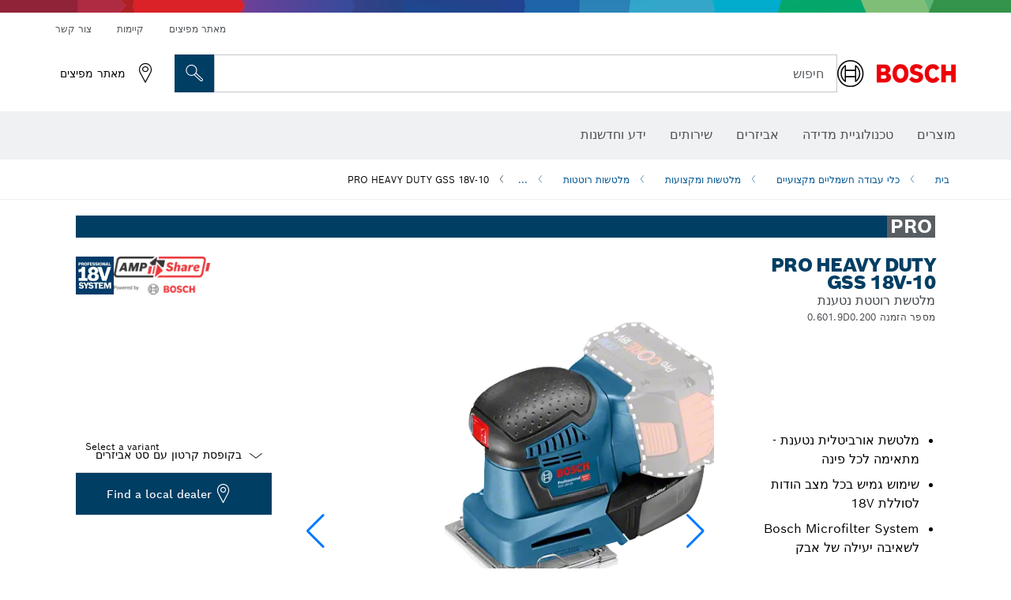

--- FILE ---
content_type: text/html;charset=UTF-8
request_url: https://www.bosch-professional.com/il/he/products/gss-18v-10-06019D0200
body_size: 28769
content:
<!DOCTYPE html>
<html xmlns="http://www.w3.org/1999/xhtml" lang="he" class="no-js">
    
<head>
        <meta charset="utf-8">
        <meta name="viewport" content="width=device-width, initial-scale=1, maximum-scale=2">
        <meta name="author" content="">
        <meta name="robots" content="index,follow" />
        <meta property="og:url" content="https://www.bosch-professional.com/il/he/products/gss-18v-10-06019D0200" />
        <meta property="og:title" content="PRO HEAVY DUTY GSS 18V-10 מלטשת רוטטת נטענת | application.title" />
        <meta property="og:description" content="PRO HEAVY DUTY GSS 18V-10 מלטשות רוטטות | מלטשת אורביטלית נטענת - מתאימה לכל פינה, שימוש גמיש בכל מצב הודות לסוללת 18V, Bosch Microfilter System לשאיבה יעילה של אבק" />
        <meta property="og:image" content="https://www.bosch-professional.com/binary/ocsmedia/optimized/750x422/o379332v54_GSS_18V-10_sos_F4_06019D0200_B1_41.png" />
        <link rel="icon" href="/favicon.ico">
        <title>PRO HEAVY DUTY GSS 18V-10 מלטשת רוטטת נטענת | application.title</title>
        <meta name="description" content="PRO HEAVY DUTY GSS 18V-10 מלטשות רוטטות | מלטשת אורביטלית נטענת - מתאימה לכל פינה, שימוש גמיש בכל מצב הודות לסוללת 18V, Bosch Microfilter System לשאיבה יעילה של אבק" >

    
    <!--  Konfiguration GTM DL -->
    
  

    <!--End Konfiguration -->

        


        
  <meta name="ps-key" content="1611-58c049a785a67d769fdfcbf6">
  <meta name="ps-country" content="IL">
  <meta name="ps-language" content="he">


        
        
<link rel="preconnect" href="//tags.tiqcdn.com">
<link rel="dns-prefetch" href="//tags.tiqcdn.com">

        
  <link rel="preconnect" href="https://mycliplister.com/">
  <link rel="dns-prefetch" href="https://mycliplister.com/">
  <link rel="preconnect" href="https://youtube.com/">
  <link rel="dns-prefetch" href="https://youtube.com/">


        <link rel="alternate" hreflang="uk-UA" href="https://www.bosch-professional.com/ua/uk/products/gss-18v-10-06019D0200">
        

        <link rel="alternate" hreflang="lv-LV" href="https://www.bosch-professional.com/lv/lv/products/gss-18v-10-06019D0200">
        

        <link rel="alternate" hreflang="en-AF" href="https://www.bosch-professional.com/middle-east/en/products/gss-18v-10-06019D0200">
        

        <link rel="alternate" hreflang="ar-SY" href="https://www.bosch-professional.com/middle-east/ar/products/gss-18v-10-06019D0200">
        

        <link rel="alternate" hreflang="en-ZA" href="https://www.bosch-professional.com/za/en/products/gss-18v-10-06019D0200">
        

        <link rel="alternate" hreflang="no-NO" href="https://www.bosch-professional.com/no/no/products/gss-18v-10-06019D0200">
        

        <link rel="alternate" hreflang="nl-BE" href="https://www.bosch-professional.com/be/nl/products/gss-18v-10-06019D0200">
        

        <link rel="alternate" hreflang="en-MZ" href="https://www.bosch-professional.com/mz/en/products/gss-18v-10-06019D0200">
        

        <link rel="alternate" hreflang="nl-NL" href="https://www.bosch-professional.com/nl/nl/products/gss-18v-10-06019D0200">
        

        <link rel="alternate" hreflang="he-IL" href="https://www.bosch-professional.com/il/he/products/gss-18v-10-06019D0200">
        

        <link rel="alternate" hreflang="de-CH" href="https://www.bosch-professional.com/ch/de/products/gss-18v-10-06019D0200">
        

        <link rel="alternate" hreflang="hu-HU" href="https://www.bosch-professional.com/hu/hu/products/gss-18v-10-06019D0200">
        

        <link rel="alternate" hreflang="ar-YE" href="https://www.bosch-professional.com/middle-east/ar/products/gss-18v-10-06019D0200">
        

        <link rel="alternate" hreflang="es-SV" href="https://www.bosch-professional.com/central-america/es/products/gss-18v-10-06019D0200">
        

        <link rel="alternate" hreflang="es-GT" href="https://www.bosch-professional.com/central-america/es/products/gss-18v-10-06019D0200">
        

        <link rel="alternate" hreflang="es-CR" href="https://www.bosch-professional.com/central-america/es/products/gss-18v-10-06019D0200">
        

        <link rel="alternate" hreflang="es-CL" href="https://www.bosch-professional.com/cl/es/products/gss-18v-10-06019D0200">
        

        <link rel="alternate" hreflang="es-PE" href="https://www.bosch-professional.com/pe/es/products/gss-18v-10-06019D0200">
        

        <link rel="alternate" hreflang="pl-PL" href="https://www.bosch-professional.com/pl/pl/products/gss-18v-10-06019D0200">
        

        <link rel="alternate" hreflang="en-BN" href="https://www.bosch-professional.com/middle-east/en/products/gss-18v-10-06019D0200">
        

        <link rel="alternate" hreflang="pt-PT" href="https://www.bosch-professional.com/pt/pt/products/gss-18v-10-06019D0200">
        

        <link rel="alternate" hreflang="ro-RO" href="https://www.bosch-professional.com/ro/ro/products/gss-18v-10-06019D0200">
        

        <link rel="alternate" hreflang="fr-BE" href="https://www.bosch-professional.com/be/fr/products/gss-18v-10-06019D0200">
        

        <link rel="alternate" hreflang="it-CH" href="https://www.bosch-professional.com/ch/it/products/gss-18v-10-06019D0200">
        

        <link rel="alternate" hreflang="et-EE" href="https://www.bosch-professional.com/ee/et/products/gss-18v-10-06019D0200">
        

        <link rel="alternate" hreflang="fr-FR" href="https://www.bosch-professional.com/fr/fr/products/gss-18v-10-06019D0200">
        

        <link rel="alternate" hreflang="en-GB" href="https://www.bosch-professional.com/gb/en/products/gss-18v-10-06019D0200">
        

        <link rel="alternate" hreflang="fi-FI" href="https://www.bosch-professional.com/fi/fi/products/gss-18v-10-06019D0200">
        

        <link rel="alternate" hreflang="es-HN" href="https://www.bosch-professional.com/central-america/es/products/gss-18v-10-06019D0200">
        

        <link rel="alternate" hreflang="en-GE" href="https://www.bosch-professional.com/ge/en/products/gss-18v-10-06019D0200">
        

        <link rel="alternate" hreflang="hr-HR" href="https://www.bosch-professional.com/hr/hr/products/gss-18v-10-06019D0200">
        

        <link rel="alternate" hreflang="ru-KZ" href="https://www.bosch-professional.com/kz/ru/products/gss-18v-10-06019D0200">
        

        <link rel="alternate" hreflang="pt-MZ" href="https://www.bosch-professional.com/mz/pt/products/gss-18v-10-06019D0200">
        

        <link rel="alternate" hreflang="lt-LT" href="https://www.bosch-professional.com/lt/lt/products/gss-18v-10-06019D0200">
        

        <link rel="alternate" hreflang="ar-AF" href="https://www.bosch-professional.com/middle-east/ar/products/gss-18v-10-06019D0200">
        

        <link rel="alternate" hreflang="en-SY" href="https://www.bosch-professional.com/middle-east/en/products/gss-18v-10-06019D0200">
        

        <link rel="alternate" hreflang="es-PY" href="https://www.bosch-professional.com/py/es/products/gss-18v-10-06019D0200">
        

        <link rel="alternate" hreflang="sl-SI" href="https://www.bosch-professional.com/si/sl/products/gss-18v-10-06019D0200">
        

        <link rel="alternate" hreflang="es-DO" href="https://www.bosch-professional.com/central-america/es/products/gss-18v-10-06019D0200">
        

        <link rel="alternate" hreflang="de-AT" href="https://www.bosch-professional.com/at/de/products/gss-18v-10-06019D0200">
        

        <link rel="alternate" hreflang="fr-CH" href="https://www.bosch-professional.com/ch/fr/products/gss-18v-10-06019D0200">
        

        <link rel="alternate" hreflang="bg-BG" href="https://www.bosch-professional.com/bg/bg/products/gss-18v-10-06019D0200">
        

        <link rel="alternate" hreflang="cs-CZ" href="https://www.bosch-professional.com/cz/cs/products/gss-18v-10-06019D0200">
        

        <link rel="alternate" hreflang="ru-BY" href="https://www.bosch-professional.com/by/ru/products/gss-18v-10-06019D0200">
        

        <link rel="alternate" hreflang="en-PK" href="https://www.bosch-professional.com/pk/en/products/gss-18v-10-06019D0200">
        

        <link rel="alternate" hreflang="de-DE" href="https://www.bosch-professional.com/de/de/products/gss-18v-10-06019D0200">
        

        <link rel="alternate" hreflang="ar-BN" href="https://www.bosch-professional.com/middle-east/ar/products/gss-18v-10-06019D0200">
        

        <link rel="alternate" hreflang="pt-BR" href="https://www.bosch-professional.com/br/pt/products/gss-18v-10-06019D0200">
        

        <link rel="alternate" hreflang="sr-RS" href="https://www.bosch-professional.com/rs/sr/products/gss-18v-10-06019D0200">
        

        <link rel="alternate" hreflang="sk-SK" href="https://www.bosch-professional.com/sk/sk/products/gss-18v-10-06019D0200">
        

        <link rel="alternate" hreflang="es-ES" href="https://www.bosch-professional.com/es/es/products/gss-18v-10-06019D0200">
        

        <link rel="alternate" hreflang="es-MX" href="https://www.bosch-professional.com/mx/es/products/gss-18v-10-06019D0200">
        

        <link rel="alternate" hreflang="ru-RU" href="https://www.bosch-professional.com/ru/ru/products/gss-18v-10-06019D0200">
        

        <link rel="alternate" hreflang="en-YE" href="https://www.bosch-professional.com/middle-east/en/products/gss-18v-10-06019D0200">
        

        <link rel="alternate" hreflang="es-AR" href="https://www.bosch-professional.com/ar/es/products/gss-18v-10-06019D0200">
        

        <link rel="alternate" hreflang="sv-SE" href="https://www.bosch-professional.com/se/sv/products/gss-18v-10-06019D0200">
        

        <link rel="alternate" hreflang="da-DK" href="https://www.bosch-professional.com/dk/da/products/gss-18v-10-06019D0200">
        

        <link rel="alternate" hreflang="es-NI" href="https://www.bosch-professional.com/central-america/es/products/gss-18v-10-06019D0200">
        

        
        

    <!--  JSON LD-->
    <script type="application/ld+json">{
  "@type" : "ProductGroup",
  "name" : "PRO HEAVY DUTY GSS 18V-10",
  "description" : "מלטשת רוטטת נטענת",
  "url" : "https://www.bosch-professional.com/il/he/products/gss-18v-10-06019D0200",
  "productGroupID" : "PRO HEAVY DUTY GSS 18V-10",
  "image" : [ "https://www.bosch-professional.com/il/he/ocsmedia/379332-54/application-image/full/מלטשת-רוטטת-נטענת-pro-heavy-duty-gss-18v-10-06019d0200.png", "https://www.bosch-professional.com/il/he/ocsmedia/187446-54/application-image/full/מלטשת-רוטטת-נטענת-pro-heavy-duty-gss-18v-10-06019d0200.png", "", "", "", "", "https://www.bosch-professional.com/il/he/ocsmedia/187791-117/dimensional-drawing-image/full/מלטשת-רוטטת-נטענת-pro-heavy-duty-gss-18v-10-06019d0200.jpg", "https://www.bosch-professional.com/il/he/ocsmedia/185490-117/application-image/full/מלטשת-רוטטת-נטענת-pro-heavy-duty-gss-18v-10-06019d0200.jpg", "https://www.bosch-professional.com/il/he/ocsmedia/187372-117/application-image/full/מלטשת-רוטטת-נטענת-pro-heavy-duty-gss-18v-10-06019d0200.jpg", "https://www.bosch-professional.com/il/he/ocsmedia/479679-117/application-image/full/מלטשת-רוטטת-נטענת-pro-heavy-duty-gss-18v-10-06019d0200.jpg" ],
  "brand" : {
    "@type" : "Brand",
    "name" : "Bosch power tools",
    "url" : "https://www.bosch-professional.com/il/he/",
    "logo" : "https://www.bosch-professional.com/il/media/professional/central_assets/bosch_logo/bosch.svg"
  },
  "manufacturer" : {
    "@type" : "Organization",
    "name" : "Bosch power tools",
    "url" : "https://www.bosch-professional.com/il/he/",
    "logo" : "https://www.bosch-professional.com/il/media/professional/central_assets/bosch_logo/bosch.svg"
  },
  "@context" : "https://schema.org",
  "@id" : "https://www.bosch-professional.com/il/he/products/gss-18v-10-06019D0200",
  "variesBy" : [ "https://schema.org/pattern" ],
  "hasVariant" : [ {
    "@type" : "Product",
    "sku" : "06019D0200",
    "image" : [ "https://www.bosch-professional.com/il/he/ocsmedia/379332-54/scope-of-supply-image/full/מלטשת-רוטטת-נטענת-pro-heavy-duty-gss-18v-10-06019d0200.png" ],
    "name" : "GSS 18V-10 בקופסת קרטון עם סט אביזרים",
    "description" : "בקופסת קרטון עם סט אביזרים",
    "url" : "https://www.bosch-professional.com/il/he/products/gss-18v-10-06019D0200",
    "pattern" : "GSS 18V-10 בקופסת קרטון עם סט אביזרים",
    "gtin13" : "3165140813280",
    "offers" : [ {
      "@type" : "Offer",
      "itemCondition" : "https://schema.org/NewCondition",
      "availability" : "https://schema.org/InStock"
    } ]
  } ]
}</script>
    <!-- END  JSON LD-->

    <script type="application/ld+json"> {"@context": "http://schema.org", "@type": "BreadcrumbList", "itemListElement":[{"@type": "ListItem","position":1,"item":{"@id": "https://www.bosch-professional.com/il/he/professional-power-tools-131398-ocs-c/","name": "כלי עבודה חשמליים מקצועיים"}},{"@type": "ListItem","position":2,"item":{"@id": "https://www.bosch-professional.com/il/he/sanders-planers-131407-ocs-c/","name": "מלטשות ומקצועות"}},{"@type": "ListItem","position":3,"item":{"@id": "https://www.bosch-professional.com/il/he/orbital-sanders-131480-ocs-c/","name": "מלטשות רוטטות"}},{"@type": "ListItem","position":4,"item":{"@id": "https://www.bosch-professional.com/il/he/products/gss-18v-10-06019D0200","name": "PRO HEAVY DUTY GSS 18V-10"}}]}</script>
    
<!-- central head resources -->
<link rel="preload" href="https://www.bosch-professional.com/res-rtl/fonts/boschsans/BoschSans-Regular.woff2" as="font" type="font/woff2" crossorigin="anonymous">
<link rel="preload" href="https://www.bosch-professional.com/res-rtl/fonts/boschsans/BoschSans-Bold.woff2" as="font" type="font/woff2" crossorigin="anonymous">
<link rel="preload" href="https://www.bosch-professional.com/res-rtl/fonts/boschsans/BoschSans-Black.woff2" as="font" type="font/woff2" crossorigin="anonymous">
<style>
@keyframes slide-up {
0% {
transform: translateY(110vh);
}
100% {
transform: translateY(0vh);
}
}
dock-privacy-settings {
position: fixed !important;
top: 0px;
left: 0px;
transform: translateY(110vh);
animation: slide-up 0s forwards;
animation-delay: 3s;
}
</style>
<link rel="stylesheet" type="text/css" href="https://www.bosch-professional.com/res-rtl/critical.css">
<link rel="preload" href="https://www.bosch-professional.com/res-rtl/main.css" as="style" onload="this.onload=null;this.rel='stylesheet'">
<noscript><link rel="stylesheet" href="https://www.bosch-professional.com/res-rtl/main.css"></noscript>
<script>
var CONF = {
ASSET_PATH: 'https://www.bosch-professional.com/res-rtl/',
ENV: 'production'
}
</script>

    <link rel="canonical" href="https://www.bosch-professional.com/il/he/products/gss-18v-10-06019D0200">

    
    
</head>


    

    <body class="t-productdetailpage has-lp-navbar"
          data-track_pagename="ProductDetailPagePT"
          dir="rtl"
          data-product-id="36652"
          data-country="il"
          data-language="he"
          data-locale="he_IL"
          data-region="rmi"
    >

        
        
        
<script id="tealium_pdl" type="text/javascript">
function getCookie(cookieName) {
var cookieArr = document.cookie.split(";");
for(var i = 0; i < cookieArr.length; i++) {
var cookiePair = cookieArr[i].split("=");
if(cookieName == cookiePair[0].trim()) {
return decodeURIComponent(cookiePair[1]);
}
}
return null;
}
var utag_data = {
language : "he",
page_country : "IL",
page_name : "content : Page Name",
business_unit : "pt",
tealium_event: "PT_Generic_Pageload",
brand_name: "BOSCH",
page_type : "content",
page_id : "2471977",
page_breadcrumb : [ "Technical Pages", "Tracking", "Tealium" ],
page_subcategory1: "Technical Pages",
page_subcategory2: "Tracking",
page_subcategory3: "Tealium",
page_subcategory4: undefined,
page_subcategory5: undefined,
release_id : "15100",
division: "PT",
site_domain_type: "prod",
currency: "EUR",
logged_in_user : getCookie("id") != null ? "yes" : "no",
}
</script>


        
        
  <script>
    if (typeof utag_data === 'undefined') {
      utag_data = {};
    }
    utag_data.brand_name = "BOSCH";
    utag_data.business_unit = "gt";
    utag_data.division = "PT"
    
    utag_data.logged_in_user = "no";
    
    

    
    utag_data.language = "he";
    utag_data.page_country = "IL";
    
    utag_data.page_breadcrumb = ["\u05DB\u05DC\u05D9 \u05E2\u05D1\u05D5\u05D3\u05D4 \u05D7\u05E9\u05DE\u05DC\u05D9\u05D9\u05DD \u05DE\u05E7\u05E6\u05D5\u05E2\u05D9\u05D9\u05DD","\u05DE\u05DC\u05D8\u05E9\u05D5\u05EA \u05D5\u05DE\u05E7\u05E6\u05D5\u05E2\u05D5\u05EA","\u05DE\u05DC\u05D8\u05E9\u05D5\u05EA \u05E8\u05D5\u05D8\u05D8\u05D5\u05EA","PRO HEAVY DUTY GSS 18V-10"];
    
    

    
    utag_data.page_subcategory1 = "\u05DB\u05DC\u05D9 \u05E2\u05D1\u05D5\u05D3\u05D4 \u05D7\u05E9\u05DE\u05DC\u05D9\u05D9\u05DD \u05DE\u05E7\u05E6\u05D5\u05E2\u05D9\u05D9\u05DD";
    utag_data.page_subcategory2 = "\u05DE\u05DC\u05D8\u05E9\u05D5\u05EA \u05D5\u05DE\u05E7\u05E6\u05D5\u05E2\u05D5\u05EA";
    utag_data.page_subcategory3 = "\u05DE\u05DC\u05D8\u05E9\u05D5\u05EA \u05E8\u05D5\u05D8\u05D8\u05D5\u05EA";
    utag_data.page_subcategory4 = "PRO HEAVY DUTY GSS 18V-10";
    utag_data.page_subcategory5 = null;

    
    
    
    
    
     utag_data.page_subcategory5 = undefined; 
    
    
    
    
    

    
    utag_data.product_brand = ["Professional"];
    

    

     utag_data.release_id = "3.17.5";
  </script>


        
        <script
        >
          utag_data.tealium_event = "PT_ProductDetail_Pageload"
          utag_data.page_id = 'pt-pdp-' + "06019D0200";

          utag_data.page_type = "product";

          

          
          utag_data.page_name = 'product : ' + "PRO HEAVY DUTY GSS 18V-10";
          
          utag_data.product_id = ["06019D0200"];
          
          
          utag_data.product_name = ["PRO HEAVY DUTY GSS 18V-10"];
          
          utag_data.product_line = ["pro"];
          utag_data.product_category_id = ["131480","225590","227129"];
          utag_data.master_order_number = ["06019D0200"];
          

          
          utag_data.product_brand = ["Professional"];
          
          utag_data.product_category = ["\u05DE\u05DC\u05D8\u05E9\u05D5\u05EA \u05E8\u05D5\u05D8\u05D8\u05D5\u05EA"];
          
          
          utag_data.battery_voltage = ["-"];
          
          
          
          utag_data.product_bi_trade_name = ["Drywaller","Construction Carpenter","Joiner/Woodworker"];
          utag_data.product_bi_trade_code = ["T9","T2","T5"];
          utag_data.product_bi_trade_relevance = ["must","nice-to-have","must"];
            
          
          utag_data.baretool_number = ["3601JD0202","2610920653","2610923849"];
          
        </script>

        
        
<script id="tealium_script">
window.addEventListener("load", function(a,b,c,d) {
a='//tags.tiqcdn.com/utag/robert-bosch/il-pt-professional-web/prod/utag.js';
b=document;c='script';d=b.createElement(c);d.src=a;d.type='text/java'+c;d.async=true;
a=b.getElementsByTagName(c)[0];
a.parentNode.insertBefore(d,a);
});
</script>


        
        

			<header id="header" class="o-header o-header--alt o-header--hoverNav">
			<div class="o-header-search-sticky">
				<div class="o-header-search-wrapper container">
					<nav class="o-header-search__top" aria-label="מטא">
<!-- meta navigation -->
	<ul class="m-metanavigation__items hidden-xs hidden-sm">
<li class="m-metanavigation__items__item">
	<a  class="trackingElement trackingTeaser m-metanavigation__items__item--link"
		data-track_domEvent="click" 
		data-track_modulePosition="1" 
		data-track_elementtype="Text"
		data-track_elementinfo="מאתר מפיצים"
		data-track_elementlinktype="external"
		data-track_dyn_teasertype="Navigation"
		data-track_dyn_teasercontent="מאתר מפיצים"
		href="https://www.bosch-professional.com/il/he/dl/dealerlocator/dealersearch/" 
		title="מאתר מפיצים"
		target="_self"> 
		מאתר מפיצים
	</a>
</li>        
<li class="m-metanavigation__items__item">
	<a  class="trackingElement trackingTeaser m-metanavigation__items__item--link"
		data-track_domEvent="click" 
		data-track_modulePosition="1" 
		data-track_elementtype="Text"
		data-track_elementinfo="קיימות"
		data-track_elementlinktype="external"
		data-track_dyn_teasertype="Navigation"
		data-track_dyn_teasercontent="קיימות"
		href="https://www.bosch-pt.com/ww/gb/en/company/sustainability/" 
		title="קיימות"
		target="_self"> 
		קיימות
	</a>
</li>        
<li class="m-metanavigation__items__item">
	<a  class="trackingElement trackingTeaser m-metanavigation__items__item--link"
		data-track_domEvent="click" 
		data-track_modulePosition="1" 
		data-track_elementtype="Text"
		data-track_elementinfo="צור קשר "
		data-track_elementlinktype="internal"
		data-track_dyn_teasertype="Navigation"
		data-track_dyn_teasercontent="צור קשר "
		href="//www.bosch-professional.com/il/he/services/after-sales-service/contact/" 
		title="צור קשר "
		target="_self"> 
		צור קשר 
	</a>
</li>        
	</ul>
		   		</nav>
					<nav class="o-header-search" aria-label="חיפוש">
            			<div class="o-header-search__left">
		<div class="m-brandLogo">
			<a  href="//www.bosch-professional.com/il/he/" 
				title="כלי העבודה של Bosch" 
			    class="trackingElement m-brandLogo__link"
			    data-track_domEvent="click" 
				data-track_modulePosition="1" 
				data-track_elementtype="Logo"
				data-track_elementinfo="כלי העבודה של Bosch"
				data-track_elementlinktype="internal">
<picture >
<!-- WebP, Reihenfolge beachten: Desktop, Tablet, Mobile -->
<img class="m-brandLogo__image img-responsive"
width="165" height="50"
src="https://www.bosch-professional.com/media/professional/central_assets/bosch_logo/bosch.svg"
title=""
alt="לוגו של בוש באדום עם כיתוב שחור על רקע לבן, מודרני וברור בעיצוב.">
</picture>		
			</a>
		</div>
            			</div>
            			<div class="o-header-search__main">
								<!-- search navigation --> 
<div class="m-searchNavigation"
	data-placeholder=""
	data-placeholder-desktop="חיפוש">
	<form id="header-search" 
		  class="m-searchNavigation__form" 
		  method="get" 
		  role="search" 
		  action="//www.bosch-professional.com/il/he/searchfrontend/"> 
			<div class="m-searchNavigation__label">
				<span class="m-searchNavigation__labelText">חיפוש</span>
					<button type="button" 
							class="bba-btn bba-btn--primary m-searchNavigation__button m-searchNavigation__button--search"
							aria-label="חיפוש באתר"
							tabindex="-1">
						<i class="icon-Bosch-Ic-search-black"></i>
					</button>
			</div>	
			<div class="m-searchNavigation__inputWrapper">
				<button type="submit" class="trackingElement trackingTeaser bba-btn bba-btn--primary m-searchNavigation__button m-searchNavigation__button--submit bba-btn bba-btn--primary"
						data-track_domEvent="click"
						data-track_modulePosition="2" 
						data-track_elementtype="Icon"
						data-track_elementinfo="SearchFormSubmit"
						data-track_elementlinktype="internal"
						data-track_dyn_teasertype="Search"
						data-track_dyn_teasercontent="Onsite Search"
						aria-label="שלח בקשת חיפוש"
						tabindex="-1"
				>	
					<i class="icon-Bosch-Ic-search-black"></i>
				</button>
				<input  class="trackingElement trackingTeaser m-searchNavigation__searchField" 
						placeholder="חיפוש" 
						type="search" 
						name="q" 
						id="search" 
						role="combobox" 
						aria-haspopup="dialog"
						aria-expanded="false" 
						aria-controls="searchNavField" 
						aria-activedescendant
						data-track_domEvent="click"
						data-track_modulePosition="2" 
						data-track_elementtype="Field"
						data-track_elementinfo="SearchFormField"
						data-track_elementlinktype="internal"
						data-track_dyn_teasertype="Search"
						data-track_dyn_teasercontent="Onsite Search"
						tabindex="0"
				>
				<input 	class="m-searchNavigation__searchSuggest" 
						disabled 
						type="text" 
						placeholder="חיפוש" 
						autocomplete="off">
			</div>
			<button type="button" 
					name="button" 
					class="trackingElement trackingTeaser m-searchNavigation__button m-searchNavigation__button--close" 
				    data-track_domEvent="click"
					data-track_modulePosition="2" 
					data-track_elementtype="Icon"
					data-track_elementinfo="SearchFormClose"
					data-track_elementlinktype="internal"
					data-track_dyn_teasertype="Search"
					data-track_dyn_teasercontent="Onsite Search Close"
					aria-label="חפש סגור"
					tabindex="-1"
			>
				<i class="icon-Bosch-Ic-close-black"></i>
			</button>
	</form>
</div>
									</div>
									<div class="o-header-search__right">
                						<div class="m-conversion_bar">
<nav class="trackingModule m-conversion_bar" data-track_moduletype="User Service" aria-label="סרגל המרה">
		<ul class="m-conversion_bar__items">
	<li class="trackingElement m-conversion_bar__item">
		<a  href="/il/he/dl/dealerlocator/dealersearch/" 
			title="מאתר מפיצים" 
			class="trackingElement trackingTeaser m-conversion_bar__link" 
			target="_self"
			data-track_domEvent="click" 
			data-track_modulePosition="4" 
			data-track_elementtype="Text"
			data-track_elementinfo=""
			data-track_elementlinktype="internal"
			data-track_dyn_teasercontent=""
		> 
			<i class="icon-Bosch-Ic-store-locator-black"></i>
			<span class="m-conversion_bar__text"> מאתר מפיצים </span>
		</a>
	</li>	
		</ul>
</nav>
						                		</div>
						                	</div>
						          		</nav>
						          		<div class="o-header-search__results">
<div id="header-search-results" class="m-searchNavigationResults m-searchNavigationResults--hidden trackingModule" data-track_moduletype="Search Flyout">
    <div class="m-searchNavigationResults__detailed trackingTeaser" aria-label="תוצאת חיפוש" role="dialog"></div>
    <div class="m-searchNavigationResults__right">
        <div class="m-searchNavigationResults__suggestions"></div>
        <div class="m-searchNavigationResults__teasers"></div>
    </div>
</div>
						          		</div>
						          	</div>
						          	<div class="o-header__mWrapper--gray">
		        						<div class="o-header__mWrapper">
		            						<div class="o-header__faker"></div>
		            							<nav class="m-mainNavigation " aria-label="ראשי">
		                							<div class="m-mainNavigation__container">
		                    							<div class="m-mainNavigation__col m-mainNavigation__col--fixed">
		                        							<button type="button" class="m-mainNavigation__toggle">
		                            							<span class="m-mainNavigation__toggleBar"></span>
									                            <span class="m-mainNavigation__toggleBar"></span>
									                            <span class="m-mainNavigation__toggleBar"></span>
									                            <span class="m-mainNavigation__toggleBar"></span>
		                        							</button>
		                    							</div>
				            <div class="m-mainNavigation__col">
<div class="m-mainNavigation__itemsWrapper" data-backlabel="חזרה">
		<ul class="m-mainNavigation__items">
			<li class="m-mainNavigation__item hidden-md hidden-lg">
				<a  class="trackingElement trackingTeaser m-mainNavigation__link" 
					href="//www.bosch-professional.com/il/he/" 
					title="בית"
					data-track_domEvent="click"
					data-track_modulePosition="2" 
					data-track_elementtype="Text"
					data-track_elementinfo="בית"
					data-track_elementlinktype="internal" 
					data-track_dyn_teasercontent="בית"
 					data-track_dyn_teasertype="Navigation"
				>					
					<span class="m-mainNavigation__text">בית</span>
				</a>	  								
			</li>	
						<li class="m-mainNavigation__item m-mainNavigation__item--dropdown">
						<div class="navigationItem">
						<a 	class="trackingElement trackingTeaser m-mainNavigation__link " 
							href="/il/he/professional-power-tools-131398-ocs-c/" 
							title="מוצרים"
data-target="#flyout-products-flyout_tools"
							data-track_domEvent="click"
							data-track_modulePosition="2" 
							data-track_elementtype="Text"
							data-track_elementinfo="מוצרים"
							data-track_elementlinktype="internal"
							data-track_dyn_teasercontent="מוצרים"
							data-track_dyn_teasertype="Navigation"			
						>					
							<span class="m-mainNavigation__text ">מוצרים</span>
						</a>		
						<button class="acc-button hidden" 
data-target="#flyout-products-flyout_tools"
							popovertarget="flyout-products-flyout_tools"	
							aria-label="מוצרים">
				                <i class="icon-Bosch-Ic-arrow-black-bottom"></i>
				        </button>		
				        </div>						
					<ul class="m-mainNavigation__dropdownItems m-mainNavigation__dropdownItems--hidden">
<li>
	<div class="m-mainNavigation__link--header">
		<a 	href="/il/he/professional-power-tools-131398-ocs-c/" 
			class="link m-header_navigation_flyout__link trackingElement trackingTeaser"
			title="מוצרים"
			data-track_domEvent="click"
			data-track_modulePosition="2" 
			data-track_elementtype="Text"
			data-track_elementinfo="מוצרים"
			data-track_elementlinktype="internal"
			data-track_dyn_teasercontent="מוצרים"
			data-track_dyn_teasertype="Navigation"										
			>מוצרים</a>
	</div>
</li>
						<li>
							<div class="container m-header_navigation_flyout m-header_navigation_flyout--mobile">
								<div class="row">
<div class="col-md-2 col-sm-12 col--item "> <a href="https://www.bosch-professional.com/il/he/cordless-tools-131400-ocs-c/" title="" target="_self" class="m-header_navigation_flyout__item trackingElement" data-track_domEvent="click" data-track_modulePosition="2" data-track_elementtype="Image" data-track_elementinfo="כלים נטענים" data-track_elementlinktype="internal" data-track_dyn_teasercontent="Products" data-track_dyn_subteasercontent="כלים נטענים" > <div class="m-header_navigation_flyout__item__image "> <picture >
<!-- WebP, Reihenfolge beachten: Desktop, Tablet, Mobile -->
<source media="(min-width: 992px)" data-srcset="https://www.bosch-professional.com/binary/ocsmedia/optimized/263x155/o265619v54_lv-128950-12-GSB180-LI_dyn.png">


<img class="img-responsive center-block lazyload"
width="263" height="155"
data-src="
https://www.bosch-professional.com/binary/ocsmedia/optimized/263x155/o265619v54_lv-128950-12-GSB180-LI_dyn.png
"
title="כלים נטענים"
alt="כלים נטענים">
</picture> </div> <div class="m-header_navigation_flyout__item__caption"> כלים נטענים </div> </a> </div>
<div class="col-md-2 col-sm-12 col--item "> <a href="https://www.bosch-professional.com/il/he/drills-impact-drills-screwdrivers-131402-ocs-c/" title="" target="_self" class="m-header_navigation_flyout__item trackingElement" data-track_domEvent="click" data-track_modulePosition="2" data-track_elementtype="Image" data-track_elementinfo="מקדחות, מקדחות אימפקט ומברגות" data-track_elementlinktype="internal" data-track_dyn_teasercontent="Products" data-track_dyn_subteasercontent="מקדחות, מקדחות אימפקט ומברגות" > <div class="m-header_navigation_flyout__item__image "> <picture >
<!-- WebP, Reihenfolge beachten: Desktop, Tablet, Mobile -->
<source media="(min-width: 992px)" data-srcset="https://www.bosch-professional.com/binary/ocsmedia/optimized/263x155/o196720v54_psfHostVolumesTmprkefertig196720_P_A_GSB18-2-LI_Plus_2Ah_dyn.png">


<img class="img-responsive center-block lazyload"
width="263" height="155"
data-src="
https://www.bosch-professional.com/binary/ocsmedia/optimized/263x155/o196720v54_psfHostVolumesTmprkefertig196720_P_A_GSB18-2-LI_Plus_2Ah_dyn.png
"
title="מקדחות, מקדחות אימפקט ומברגות"
alt="מקדחות, מקדחות אימפקט ומברגות">
</picture> </div> <div class="m-header_navigation_flyout__item__caption"> מקדחות, מקדחות אימפקט ומברגות </div> </a> </div>
<div class="col-md-2 col-sm-12 col--item "> <a href="https://www.bosch-professional.com/il/he/rotary-hammers-demolition-hammers-131403-ocs-c/" title="" target="_self" class="m-header_navigation_flyout__item trackingElement" data-track_domEvent="click" data-track_modulePosition="2" data-track_elementtype="Image" data-track_elementinfo="פטישונים ופטישוני חציבה" data-track_elementlinktype="internal" data-track_dyn_teasercontent="Products" data-track_dyn_subteasercontent="פטישונים ופטישוני חציבה" > <div class="m-header_navigation_flyout__item__image "> <picture >
<!-- WebP, Reihenfolge beachten: Desktop, Tablet, Mobile -->
<source media="(min-width: 992px)" data-srcset="https://www.bosch-professional.com/binary/ocsmedia/optimized/263x155/o5796v54_GBH2-26DFR_dyn.png">


<img class="img-responsive center-block lazyload"
width="263" height="155"
data-src="
https://www.bosch-professional.com/binary/ocsmedia/optimized/263x155/o5796v54_GBH2-26DFR_dyn.png
"
title="פטישונים ופטישוני חציבה"
alt="פטישונים ופטישוני חציבה">
</picture> </div> <div class="m-header_navigation_flyout__item__caption"> פטישונים ופטישוני חציבה </div> </a> </div>
<div class="col-md-2 col-sm-12 col--item "> <a href="https://www.bosch-professional.com/il/he/diamond-technology-131404-ocs-c/" title="" target="_self" class="m-header_navigation_flyout__item trackingElement" data-track_domEvent="click" data-track_modulePosition="2" data-track_elementtype="Image" data-track_elementinfo="טכנולוגיית יהלום" data-track_elementlinktype="internal" data-track_dyn_teasercontent="Products" data-track_dyn_subteasercontent="טכנולוגיית יהלום" > <div class="m-header_navigation_flyout__item__image "> <picture >
<!-- WebP, Reihenfolge beachten: Desktop, Tablet, Mobile -->
<source media="(min-width: 992px)" data-srcset="https://www.bosch-professional.com/binary/ocsmedia/optimized/263x155/o179779v54_P_K_GDB180WE_dynamik.png">


<img class="img-responsive center-block lazyload"
width="263" height="155"
data-src="
https://www.bosch-professional.com/binary/ocsmedia/optimized/263x155/o179779v54_P_K_GDB180WE_dynamik.png
"
title="טכנולוגיית יהלום"
alt="טכנולוגיית יהלום">
</picture> </div> <div class="m-header_navigation_flyout__item__caption"> טכנולוגיית יהלום </div> </a> </div>
<div class="col-md-2 col-sm-12 col--item "> <a href="https://www.bosch-professional.com/il/he/angle-grinders-metalworking-131405-ocs-c/" title="" target="_self" class="m-header_navigation_flyout__item trackingElement" data-track_domEvent="click" data-track_modulePosition="2" data-track_elementtype="Image" data-track_elementinfo="משחזות זווית וכלי עבודה למתכת" data-track_elementlinktype="internal" data-track_dyn_teasercontent="Products" data-track_dyn_subteasercontent="משחזות זווית וכלי עבודה למתכת" > <div class="m-header_navigation_flyout__item__image "> <picture >
<!-- WebP, Reihenfolge beachten: Desktop, Tablet, Mobile -->
<source media="(min-width: 992px)" data-srcset="https://www.bosch-professional.com/binary/ocsmedia/optimized/263x155/o182745v54_GWS_17-125CI_Dynamik_VC_m_KBS.png">


<img class="img-responsive center-block lazyload"
width="263" height="155"
data-src="
https://www.bosch-professional.com/binary/ocsmedia/optimized/263x155/o182745v54_GWS_17-125CI_Dynamik_VC_m_KBS.png
"
title="משחזות זווית וכלי עבודה למתכת"
alt="משחזות זווית וכלי עבודה למתכת">
</picture> </div> <div class="m-header_navigation_flyout__item__caption"> משחזות זווית וכלי עבודה למתכת </div> </a> </div>
<div class="col-md-2 col-sm-12 col--item "> <a href="https://www.bosch-professional.com/il/he/benchtop-tools-benches-131406-ocs-c/" title="" target="_self" class="m-header_navigation_flyout__item trackingElement" data-track_domEvent="click" data-track_modulePosition="2" data-track_elementtype="Image" data-track_elementinfo="כלי שולחן עבודה ושולחנות עבודה" data-track_elementlinktype="internal" data-track_dyn_teasercontent="Products" data-track_dyn_subteasercontent="כלי שולחן עבודה ושולחנות עבודה" > <div class="m-header_navigation_flyout__item__image "> <picture >
<!-- WebP, Reihenfolge beachten: Desktop, Tablet, Mobile -->
<source media="(min-width: 992px)" data-srcset="https://www.bosch-professional.com/binary/ocsmedia/optimized/263x155/o4038v54_F4gs2295.png">


<img class="img-responsive center-block lazyload"
width="263" height="155"
data-src="
https://www.bosch-professional.com/binary/ocsmedia/optimized/263x155/o4038v54_F4gs2295.png
"
title="כלי שולחן עבודה ושולחנות עבודה"
alt="כלי שולחן עבודה ושולחנות עבודה">
</picture> </div> <div class="m-header_navigation_flyout__item__caption"> כלי שולחן עבודה ושולחנות עבודה </div> </a> </div>
<div class="col-md-2 col-sm-12 col--item "> <a href="https://www.bosch-professional.com/il/he/sanders-planers-131407-ocs-c/" title="" target="_self" class="m-header_navigation_flyout__item trackingElement" data-track_domEvent="click" data-track_modulePosition="2" data-track_elementtype="Image" data-track_elementinfo="מלטשות ומקצועות" data-track_elementlinktype="internal" data-track_dyn_teasercontent="Products" data-track_dyn_subteasercontent="מלטשות ומקצועות" > <div class="m-header_navigation_flyout__item__image "> <picture >
<!-- WebP, Reihenfolge beachten: Desktop, Tablet, Mobile -->
<source media="(min-width: 992px)" data-srcset="https://www.bosch-professional.com/binary/ocsmedia/optimized/263x155/o468807v82_GEX_18V-150-3_4Ah_ProCORE_Edge_Protection_Ring_Dust_Box_Dyn.png">


<img class="img-responsive center-block lazyload"
width="263" height="155"
data-src="
https://www.bosch-professional.com/binary/ocsmedia/optimized/263x155/o468807v82_GEX_18V-150-3_4Ah_ProCORE_Edge_Protection_Ring_Dust_Box_Dyn.png
"
title="מלטשות ומקצועות"
alt="מלטשות ומקצועות">
</picture> </div> <div class="m-header_navigation_flyout__item__caption"> מלטשות ומקצועות </div> </a> </div>
<div class="col-md-2 col-sm-12 col--item "> <a href="https://www.bosch-professional.com/il/he/routers-131483-ocs-c/" title="" target="_self" class="m-header_navigation_flyout__item trackingElement" data-track_domEvent="click" data-track_modulePosition="2" data-track_elementtype="Image" data-track_elementinfo="רוטרים" data-track_elementlinktype="internal" data-track_dyn_teasercontent="Products" data-track_dyn_subteasercontent="רוטרים" > <div class="m-header_navigation_flyout__item__image "> <picture >
<!-- WebP, Reihenfolge beachten: Desktop, Tablet, Mobile -->
<source media="(min-width: 992px)" data-srcset="https://www.bosch-professional.com/binary/ocsmedia/optimized/263x155/o78717v54_FSNSS.png">


<img class="img-responsive center-block lazyload"
width="263" height="155"
data-src="
https://www.bosch-professional.com/binary/ocsmedia/optimized/263x155/o78717v54_FSNSS.png
"
title="רוטרים"
alt="רוטרים">
</picture> </div> <div class="m-header_navigation_flyout__item__caption"> רוטרים </div> </a> </div>
<div class="col-md-2 col-sm-12 col--item "> <a href="https://www.bosch-professional.com/il/he/saws-131408-ocs-c/" title="" target="_self" class="m-header_navigation_flyout__item trackingElement" data-track_domEvent="click" data-track_modulePosition="2" data-track_elementtype="Image" data-track_elementinfo="מסורים" data-track_elementlinktype="internal" data-track_dyn_teasercontent="Products" data-track_dyn_subteasercontent="מסורים" > <div class="m-header_navigation_flyout__item__image "> <picture >
<!-- WebP, Reihenfolge beachten: Desktop, Tablet, Mobile -->
<source media="(min-width: 992px)" data-srcset="https://www.bosch-professional.com/binary/ocsmedia/optimized/263x155/o242130v54_P_A_GST_12V-70_1_5Ah_2_0Ah_2_5Ah_dyn.png">


<img class="img-responsive center-block lazyload"
width="263" height="155"
data-src="
https://www.bosch-professional.com/binary/ocsmedia/optimized/263x155/o242130v54_P_A_GST_12V-70_1_5Ah_2_0Ah_2_5Ah_dyn.png
"
title="מסורים"
alt="מסורים">
</picture> </div> <div class="m-header_navigation_flyout__item__caption"> מסורים </div> </a> </div>
<div class="col-md-2 col-sm-12 col--item "> <a href="https://www.bosch-professional.com/il/he/dust-extraction-systems-131409-ocs-c/" title="" target="_self" class="m-header_navigation_flyout__item trackingElement" data-track_domEvent="click" data-track_modulePosition="2" data-track_elementtype="Image" data-track_elementinfo="מערכות שאיבת אבק" data-track_elementlinktype="internal" data-track_dyn_teasercontent="Products" data-track_dyn_subteasercontent="מערכות שאיבת אבק" > <div class="m-header_navigation_flyout__item__image "> <picture >
<!-- WebP, Reihenfolge beachten: Desktop, Tablet, Mobile -->
<source media="(min-width: 992px)" data-srcset="https://www.bosch-professional.com/binary/ocsmedia/optimized/263x155/o252260v54_GAS_18V-10_L_dynamisch_V3.png">


<img class="img-responsive center-block lazyload"
width="263" height="155"
data-src="
https://www.bosch-professional.com/binary/ocsmedia/optimized/263x155/o252260v54_GAS_18V-10_L_dynamisch_V3.png
"
title="מערכות שאיבת אבק"
alt="מערכות שאיבת אבק">
</picture> </div> <div class="m-header_navigation_flyout__item__caption"> מערכות שאיבת אבק </div> </a> </div>
<div class="col-md-2 col-sm-12 col--item "> <a href="https://www.bosch-professional.com/il/he/heat-guns-glue-guns-238405-ocs-c/" title="" target="_self" class="m-header_navigation_flyout__item trackingElement" data-track_domEvent="click" data-track_modulePosition="2" data-track_elementtype="Image" data-track_elementinfo="אקדחי חום ואקדחי דבק" data-track_elementlinktype="internal" data-track_dyn_teasercontent="Products" data-track_dyn_subteasercontent="אקדחי חום ואקדחי דבק" > <div class="m-header_navigation_flyout__item__image "> <picture >
<!-- WebP, Reihenfolge beachten: Desktop, Tablet, Mobile -->
<source media="(min-width: 992px)" data-srcset="https://www.bosch-professional.com/binary/ocsmedia/optimized/263x155/o4994v54_F4gd3056Gkp200Ce.png">


<img class="img-responsive center-block lazyload"
width="263" height="155"
data-src="
https://www.bosch-professional.com/binary/ocsmedia/optimized/263x155/o4994v54_F4gd3056Gkp200Ce.png
"
title="אקדחי חום ואקדחי דבק"
alt="אקדחי חום ואקדחי דבק">
</picture> </div> <div class="m-header_navigation_flyout__item__caption"> אקדחי חום ואקדחי דבק </div> </a> </div>
<div class="col-md-2 col-sm-12 col--item "> <a href="https://www.bosch-professional.com/il/he/measuring-technology-131410-ocs-c/" title="" target="_self" class="m-header_navigation_flyout__item trackingElement" data-track_domEvent="click" data-track_modulePosition="2" data-track_elementtype="Image" data-track_elementinfo="טכנולוגיית מדידה" data-track_elementlinktype="internal" data-track_dyn_teasercontent="Products" data-track_dyn_subteasercontent="טכנולוגיית מדידה" > <div class="m-header_navigation_flyout__item__image "> <picture >
<!-- WebP, Reihenfolge beachten: Desktop, Tablet, Mobile -->
<source media="(min-width: 992px)" data-srcset="https://www.bosch-professional.com/binary/ocsmedia/optimized/263x155/o274236v54_GLM_120_C_V2.png">


<img class="img-responsive center-block lazyload"
width="263" height="155"
data-src="
https://www.bosch-professional.com/binary/ocsmedia/optimized/263x155/o274236v54_GLM_120_C_V2.png
"
title="טכנולוגיית מדידה"
alt="טכנולוגיית מדידה">
</picture> </div> <div class="m-header_navigation_flyout__item__caption"> טכנולוגיית מדידה </div> </a> </div>
<div class="col-md-2 col-sm-12 col--item "> <a href="https://www.bosch-professional.com/il/he/high-pressure-washers-209514-ocs-c/" title="" target="_self" class="m-header_navigation_flyout__item trackingElement" data-track_domEvent="click" data-track_modulePosition="2" data-track_elementtype="Image" data-track_elementinfo="מכונות שטיפה בלחץ גבוה" data-track_elementlinktype="internal" data-track_dyn_teasercontent="Products" data-track_dyn_subteasercontent="מכונות שטיפה בלחץ גבוה" > <div class="m-header_navigation_flyout__item__image "> <picture >
<!-- WebP, Reihenfolge beachten: Desktop, Tablet, Mobile -->
<source media="(min-width: 992px)" data-srcset="https://www.bosch-professional.com/binary/ocsmedia/optimized/263x155/o208169v54_BoschProBlue_HPW_GHP5_55.png">


<img class="img-responsive center-block lazyload"
width="263" height="155"
data-src="
https://www.bosch-professional.com/binary/ocsmedia/optimized/263x155/o208169v54_BoschProBlue_HPW_GHP5_55.png
"
title="מכונות שטיפה בלחץ גבוה"
alt="מכונות שטיפה בלחץ גבוה">
</picture> </div> <div class="m-header_navigation_flyout__item__caption"> מכונות שטיפה בלחץ גבוה </div> </a> </div>
<div class="col-md-2 col-sm-12 col--item "> <a href="https://www.bosch-professional.com/il/he/stirrers-131442-ocs-c/" title="" target="_self" class="m-header_navigation_flyout__item trackingElement" data-track_domEvent="click" data-track_modulePosition="2" data-track_elementtype="Image" data-track_elementinfo="מערבל צבע" data-track_elementlinktype="internal" data-track_dyn_teasercontent="Products" data-track_dyn_subteasercontent="מערבל צבע" > <div class="m-header_navigation_flyout__item__image "> <picture >
<!-- WebP, Reihenfolge beachten: Desktop, Tablet, Mobile -->
<source media="(min-width: 992px)" data-srcset="https://www.bosch-professional.com/binary/ocsmedia/optimized/263x155/o131365v54_P_K_GRW12E_Dynamik.png">


<img class="img-responsive center-block lazyload"
width="263" height="155"
data-src="
https://www.bosch-professional.com/binary/ocsmedia/optimized/263x155/o131365v54_P_K_GRW12E_Dynamik.png
"
title="מערבל צבע"
alt="מערבל צבע">
</picture> </div> <div class="m-header_navigation_flyout__item__caption"> מערבל צבע </div> </a> </div>
<div class="col-md-2 col-sm-12 col--item "> <a href="https://www.bosch-professional.com/il/he/carrying-cases-209615-ocs-c/" title="" target="_self" class="m-header_navigation_flyout__item trackingElement" data-track_domEvent="click" data-track_modulePosition="2" data-track_elementtype="Image" data-track_elementinfo="מזוודה" data-track_elementlinktype="internal" data-track_dyn_teasercontent="Products" data-track_dyn_subteasercontent="מזוודה" > <div class="m-header_navigation_flyout__item__image "> <picture >
<!-- WebP, Reihenfolge beachten: Desktop, Tablet, Mobile -->
<source media="(min-width: 992px)" data-srcset="https://www.bosch-professional.com/binary/ocsmedia/optimized/263x155/o71096v54_L-Boxx_S_Dynamik.png">


<img class="img-responsive center-block lazyload"
width="263" height="155"
data-src="
https://www.bosch-professional.com/binary/ocsmedia/optimized/263x155/o71096v54_L-Boxx_S_Dynamik.png
"
title="מזוודה"
alt="מזוודה">
</picture> </div> <div class="m-header_navigation_flyout__item__caption"> מזוודה </div> </a> </div>
<div class="col-md-2 col-sm-12 col--item "> <a href="https://www.bosch-professional.com/il/he/system-accessories-212645-ocs-c/" title="" target="_self" class="m-header_navigation_flyout__item trackingElement" data-track_domEvent="click" data-track_modulePosition="2" data-track_elementtype="Image" data-track_elementinfo="אביזרי מערכת" data-track_elementlinktype="internal" data-track_dyn_teasercontent="Products" data-track_dyn_subteasercontent="אביזרי מערכת" > <div class="m-header_navigation_flyout__item__image "> <picture >
<!-- WebP, Reihenfolge beachten: Desktop, Tablet, Mobile -->
<source media="(min-width: 992px)" data-srcset="https://www.bosch-professional.com/binary/ocsmedia/optimized/263x155/o238693v54_P_A_GDE_18V-16_Festfutterstaubauge_dyn.png">


<img class="img-responsive center-block lazyload"
width="263" height="155"
data-src="
https://www.bosch-professional.com/binary/ocsmedia/optimized/263x155/o238693v54_P_A_GDE_18V-16_Festfutterstaubauge_dyn.png
"
title="אביזרי מערכת"
alt="אביזרי מערכת">
</picture> </div> <div class="m-header_navigation_flyout__item__caption"> אביזרי מערכת </div> </a> </div>
<div class="col-md-2 col-sm-12 col--item "> <a href="https://www.bosch-professional.com/il/he/bosch-mobility-system-213919-ocs-c/" title="" target="_self" class="m-header_navigation_flyout__item trackingElement" data-track_domEvent="click" data-track_modulePosition="2" data-track_elementtype="Image" data-track_elementinfo="מערכת ניידות של Bosch" data-track_elementlinktype="internal" data-track_dyn_teasercontent="Products" data-track_dyn_subteasercontent="מערכת ניידות של Bosch" > <div class="m-header_navigation_flyout__item__image "> <picture >
<!-- WebP, Reihenfolge beachten: Desktop, Tablet, Mobile -->
<source media="(min-width: 992px)" data-srcset="https://www.bosch-professional.com/binary/ocsmedia/optimized/263x155/o357555v54_p_a_ls-boxx_neu_v4_v2.png">


<img class="img-responsive center-block lazyload"
width="263" height="155"
data-src="
https://www.bosch-professional.com/binary/ocsmedia/optimized/263x155/o357555v54_p_a_ls-boxx_neu_v4_v2.png
"
title="מערכת ניידות של Bosch"
alt="מערכת ניידות של Bosch">
</picture> </div> <div class="m-header_navigation_flyout__item__caption"> מערכת ניידות של Bosch </div> </a> </div>
								</div>
							</div>
						</li>
					</ul>
					</li>									
						<li class="m-mainNavigation__item m-mainNavigation__item--dropdown">
						<div class="navigationItem">
						<a 	class="trackingElement trackingTeaser m-mainNavigation__link " 
							href="/il/he/measuring-technology-131410-ocs-c/" 
							title="טכנולוגיית מדידה"
data-target="#flyout-products-flyout_measuring_tools"
							data-track_domEvent="click"
							data-track_modulePosition="2" 
							data-track_elementtype="Text"
							data-track_elementinfo="טכנולוגיית מדידה"
							data-track_elementlinktype="internal"
							data-track_dyn_teasercontent="טכנולוגיית מדידה"
							data-track_dyn_teasertype="Navigation"			
						>					
							<span class="m-mainNavigation__text ">טכנולוגיית מדידה</span>
						</a>		
						<button class="acc-button hidden" 
data-target="#flyout-products-flyout_measuring_tools"
							popovertarget="flyout-products-flyout_measuring_tools"	
							aria-label="טכנולוגיית מדידה">
				                <i class="icon-Bosch-Ic-arrow-black-bottom"></i>
				        </button>		
				        </div>						
					<ul class="m-mainNavigation__dropdownItems m-mainNavigation__dropdownItems--hidden">
<li>
	<div class="m-mainNavigation__link--header">
		<a 	href="/il/he/measuring-technology-131410-ocs-c/" 
			class="link m-header_navigation_flyout__link trackingElement trackingTeaser"
			title="טכנולוגיית מדידה"
			data-track_domEvent="click"
			data-track_modulePosition="2" 
			data-track_elementtype="Text"
			data-track_elementinfo="טכנולוגיית מדידה"
			data-track_elementlinktype="internal"
			data-track_dyn_teasercontent="טכנולוגיית מדידה"
			data-track_dyn_teasertype="Navigation"										
			>טכנולוגיית מדידה</a>
	</div>
</li>
						<li>
							<div class="container m-header_navigation_flyout m-header_navigation_flyout--mobile">
								<div class="row">
<div class="col-md-2 col-sm-12 col--item "> <a href="https://www.bosch-professional.com/il/he/combi-lasers-225519-ocs-c/" title="" target="_self" class="m-header_navigation_flyout__item trackingElement" data-track_domEvent="click" data-track_modulePosition="2" data-track_elementtype="Image" data-track_elementinfo="לייזרים משולבים" data-track_elementlinktype="internal" data-track_dyn_teasercontent="Products" data-track_dyn_subteasercontent="לייזרים משולבים" > <div class="m-header_navigation_flyout__item__image "> <picture >
<!-- WebP, Reihenfolge beachten: Desktop, Tablet, Mobile -->
<source media="(min-width: 992px)" data-srcset="https://www.bosch-professional.com/binary/ocsmedia/optimized/263x155/o117755v54_GCL25_Produktabbildung.png">


<img class="img-responsive center-block lazyload"
width="263" height="155"
data-src="
https://www.bosch-professional.com/binary/ocsmedia/optimized/263x155/o117755v54_GCL25_Produktabbildung.png
"
title="לייזרים משולבים"
alt="לייזרים משולבים">
</picture> </div> <div class="m-header_navigation_flyout__item__caption"> לייזרים משולבים </div> </a> </div>
<div class="col-md-2 col-sm-12 col--item "> <a href="https://www.bosch-professional.com/il/he/rotation-lasers-131495-ocs-c/" title="" target="_self" class="m-header_navigation_flyout__item trackingElement" data-track_domEvent="click" data-track_modulePosition="2" data-track_elementtype="Image" data-track_elementinfo="פלסי לייזרים מסתובבים" data-track_elementlinktype="internal" data-track_dyn_teasercontent="Products" data-track_dyn_subteasercontent="פלסי לייזרים מסתובבים" > <div class="m-header_navigation_flyout__item__image "> <picture >
<!-- WebP, Reihenfolge beachten: Desktop, Tablet, Mobile -->
<source media="(min-width: 992px)" data-srcset="https://www.bosch-professional.com/binary/ocsmedia/optimized/263x155/o173061v54_humgrl011ADS_Symbol.png">


<img class="img-responsive center-block lazyload"
width="263" height="155"
data-src="
https://www.bosch-professional.com/binary/ocsmedia/optimized/263x155/o173061v54_humgrl011ADS_Symbol.png
"
title="פלסי לייזרים מסתובבים"
alt="פלסי לייזרים מסתובבים">
</picture> </div> <div class="m-header_navigation_flyout__item__caption"> פלסי לייזרים מסתובבים </div> </a> </div>
<div class="col-md-2 col-sm-12 col--item "> <a href="https://www.bosch-professional.com/il/he/line-lasers-131496-ocs-c/" title="" target="_self" class="m-header_navigation_flyout__item trackingElement" data-track_domEvent="click" data-track_modulePosition="2" data-track_elementtype="Image" data-track_elementinfo="מאזנות לייזר" data-track_elementlinktype="internal" data-track_dyn_teasercontent="Products" data-track_dyn_subteasercontent="מאזנות לייזר" > <div class="m-header_navigation_flyout__item__image "> <picture >
<!-- WebP, Reihenfolge beachten: Desktop, Tablet, Mobile -->
<source media="(min-width: 992px)" data-srcset="https://www.bosch-professional.com/binary/ocsmedia/optimized/263x155/o118781v54_GLL3X.png">


<img class="img-responsive center-block lazyload"
width="263" height="155"
data-src="
https://www.bosch-professional.com/binary/ocsmedia/optimized/263x155/o118781v54_GLL3X.png
"
title="מאזנות לייזר"
alt="מאזנות לייזר">
</picture> </div> <div class="m-header_navigation_flyout__item__caption"> מאזנות לייזר </div> </a> </div>
<div class="col-md-2 col-sm-12 col--item "> <a href="https://www.bosch-professional.com/il/he/laser-measures-131500-ocs-c/" title="" target="_self" class="m-header_navigation_flyout__item trackingElement" data-track_domEvent="click" data-track_modulePosition="2" data-track_elementtype="Image" data-track_elementinfo="מדי לייזר" data-track_elementlinktype="internal" data-track_dyn_teasercontent="Products" data-track_dyn_subteasercontent="מדי לייזר" > <div class="m-header_navigation_flyout__item__image "> <picture >
<!-- WebP, Reihenfolge beachten: Desktop, Tablet, Mobile -->
<source media="(min-width: 992px)" data-srcset="https://www.bosch-professional.com/binary/ocsmedia/optimized/263x155/o274236v54_GLM_120_C_V2.png">


<img class="img-responsive center-block lazyload"
width="263" height="155"
data-src="
https://www.bosch-professional.com/binary/ocsmedia/optimized/263x155/o274236v54_GLM_120_C_V2.png
"
title="מדי לייזר"
alt="מדי לייזר">
</picture> </div> <div class="m-header_navigation_flyout__item__caption"> מדי לייזר </div> </a> </div>
<div class="col-md-2 col-sm-12 col--item "> <a href="https://www.bosch-professional.com/il/he/thermo-cameras-detectors-225024-ocs-c/" title="" target="_self" class="m-header_navigation_flyout__item trackingElement" data-track_domEvent="click" data-track_modulePosition="2" data-track_elementtype="Image" data-track_elementinfo="מצלמות תרמיות וגלאים" data-track_elementlinktype="internal" data-track_dyn_teasercontent="Products" data-track_dyn_subteasercontent="מצלמות תרמיות וגלאים" > <div class="m-header_navigation_flyout__item__image "> <picture >
<!-- WebP, Reihenfolge beachten: Desktop, Tablet, Mobile -->
<source media="(min-width: 992px)" data-srcset="https://www.bosch-professional.com/binary/ocsmedia/optimized/263x155/o345566v54_GIS_1000_C_second_generation_humgis002_dyn.png">


<img class="img-responsive center-block lazyload"
width="263" height="155"
data-src="
https://www.bosch-professional.com/binary/ocsmedia/optimized/263x155/o345566v54_GIS_1000_C_second_generation_humgis002_dyn.png
"
title="מצלמות תרמיות וגלאים"
alt="מצלמות תרמיות וגלאים">
</picture> </div> <div class="m-header_navigation_flyout__item__caption"> מצלמות תרמיות וגלאים </div> </a> </div>
<div class="col-md-2 col-sm-12 col--item "> <a href="https://www.bosch-professional.com/il/he/receivers-131507-ocs-c/" title="" target="_self" class="m-header_navigation_flyout__item trackingElement" data-track_domEvent="click" data-track_modulePosition="2" data-track_elementtype="Image" data-track_elementinfo="קולטי קרן" data-track_elementlinktype="internal" data-track_dyn_teasercontent="Products" data-track_dyn_subteasercontent="קולטי קרן" > <div class="m-header_navigation_flyout__item__image "> <picture >
<!-- WebP, Reihenfolge beachten: Desktop, Tablet, Mobile -->
<source media="(min-width: 992px)" data-srcset="https://www.bosch-professional.com/binary/ocsmedia/optimized/263x155/o47562v54_LR_2_Dynamik.png">


<img class="img-responsive center-block lazyload"
width="263" height="155"
data-src="
https://www.bosch-professional.com/binary/ocsmedia/optimized/263x155/o47562v54_LR_2_Dynamik.png
"
title="קולטי קרן"
alt="קולטי קרן">
</picture> </div> <div class="m-header_navigation_flyout__item__caption"> קולטי קרן </div> </a> </div>
<div class="col-md-2 col-sm-12 col--item "> <a href="https://www.bosch-professional.com/il/he/optical-levels-131504-ocs-c/" title="" target="_self" class="m-header_navigation_flyout__item trackingElement" data-track_domEvent="click" data-track_modulePosition="2" data-track_elementtype="Image" data-track_elementinfo="פלסים אופטיים" data-track_elementlinktype="internal" data-track_dyn_teasercontent="Products" data-track_dyn_subteasercontent="פלסים אופטיים" > <div class="m-header_navigation_flyout__item__image "> <picture >
<!-- WebP, Reihenfolge beachten: Desktop, Tablet, Mobile -->
<source media="(min-width: 992px)" data-srcset="https://www.bosch-professional.com/binary/ocsmedia/optimized/263x155/o60814v54_GOL_26_D_Dynamik.png">


<img class="img-responsive center-block lazyload"
width="263" height="155"
data-src="
https://www.bosch-professional.com/binary/ocsmedia/optimized/263x155/o60814v54_GOL_26_D_Dynamik.png
"
title="פלסים אופטיים"
alt="פלסים אופטיים">
</picture> </div> <div class="m-header_navigation_flyout__item__caption"> פלסים אופטיים </div> </a> </div>
<div class="col-md-2 col-sm-12 col--item "> <a href="https://www.bosch-professional.com/il/he/angle-measurers-and-inclinometers-131502-ocs-c/" title="" target="_self" class="m-header_navigation_flyout__item trackingElement" data-track_domEvent="click" data-track_modulePosition="2" data-track_elementtype="Image" data-track_elementinfo="מדי זווית ומדי שיפוע" data-track_elementlinktype="internal" data-track_dyn_teasercontent="Products" data-track_dyn_subteasercontent="מדי זווית ומדי שיפוע" > <div class="m-header_navigation_flyout__item__image "> <picture >
<!-- WebP, Reihenfolge beachten: Desktop, Tablet, Mobile -->
<source media="(min-width: 992px)" data-srcset="https://www.bosch-professional.com/binary/ocsmedia/optimized/263x155/o204797v54_humgim018.png">


<img class="img-responsive center-block lazyload"
width="263" height="155"
data-src="
https://www.bosch-professional.com/binary/ocsmedia/optimized/263x155/o204797v54_humgim018.png
"
title="מדי זווית ומדי שיפוע"
alt="מדי זווית ומדי שיפוע">
</picture> </div> <div class="m-header_navigation_flyout__item__caption"> מדי זווית ומדי שיפוע </div> </a> </div>
<div class="col-md-2 col-sm-12 col--item "> <a href="https://www.bosch-professional.com/il/he/tripods-131499-ocs-c/" title="" target="_self" class="m-header_navigation_flyout__item trackingElement" data-track_domEvent="click" data-track_modulePosition="2" data-track_elementtype="Image" data-track_elementinfo="חצובות" data-track_elementlinktype="internal" data-track_dyn_teasercontent="Products" data-track_dyn_subteasercontent="חצובות" > <div class="m-header_navigation_flyout__item__image "> <picture >
<!-- WebP, Reihenfolge beachten: Desktop, Tablet, Mobile -->
<source media="(min-width: 992px)" data-srcset="https://www.bosch-professional.com/binary/ocsmedia/optimized/263x155/o179699v54_humbt001.png">


<img class="img-responsive center-block lazyload"
width="263" height="155"
data-src="
https://www.bosch-professional.com/binary/ocsmedia/optimized/263x155/o179699v54_humbt001.png
"
title="חצובות"
alt="חצובות">
</picture> </div> <div class="m-header_navigation_flyout__item__caption"> חצובות </div> </a> </div>
<div class="col-md-2 col-sm-12 col--item "> <a href="https://www.bosch-professional.com/il/he/accessories-213947-ocs-c/" title="" target="_self" class="m-header_navigation_flyout__item trackingElement" data-track_domEvent="click" data-track_modulePosition="2" data-track_elementtype="Image" data-track_elementinfo="אביזרים" data-track_elementlinktype="internal" data-track_dyn_teasercontent="Products" data-track_dyn_subteasercontent="אביזרים" > <div class="m-header_navigation_flyout__item__image "> <picture >
<!-- WebP, Reihenfolge beachten: Desktop, Tablet, Mobile -->
<source media="(min-width: 992px)" data-srcset="https://www.bosch-professional.com/binary/ocsmedia/optimized/263x155/o78795v54_Laserbrille_rot_offen.png">


<img class="img-responsive center-block lazyload"
width="263" height="155"
data-src="
https://www.bosch-professional.com/binary/ocsmedia/optimized/263x155/o78795v54_Laserbrille_rot_offen.png
"
title="אביזרים"
alt="אביזרים">
</picture> </div> <div class="m-header_navigation_flyout__item__caption"> אביזרים </div> </a> </div>
								</div>
							</div>
						</li>
					</ul>
					</li>									
						<li class="m-mainNavigation__item m-mainNavigation__item--dropdown">
						<div class="navigationItem">
						<a 	class="trackingElement trackingTeaser m-mainNavigation__link " 
							href="/il/he/online-catalogue-bosch-ac-pro-2790339-ocs-ac/" 
							title="אביזרים"
data-target="#flyout-products-flyout_accessories"
							data-track_domEvent="click"
							data-track_modulePosition="2" 
							data-track_elementtype="Text"
							data-track_elementinfo="אביזרים"
							data-track_elementlinktype="internal"
							data-track_dyn_teasercontent="אביזרים"
							data-track_dyn_teasertype="Navigation"			
						>					
							<span class="m-mainNavigation__text ">אביזרים</span>
						</a>		
						<button class="acc-button hidden" 
data-target="#flyout-products-flyout_accessories"
							popovertarget="flyout-products-flyout_accessories"	
							aria-label="אביזרים">
				                <i class="icon-Bosch-Ic-arrow-black-bottom"></i>
				        </button>		
				        </div>						
					<ul class="m-mainNavigation__dropdownItems m-mainNavigation__dropdownItems--hidden">
<li>
	<div class="m-mainNavigation__link--header">
		<a 	href="/il/he/online-catalogue-bosch-ac-pro-2790339-ocs-ac/" 
			class="link m-header_navigation_flyout__link trackingElement trackingTeaser"
			title="אביזרים"
			data-track_domEvent="click"
			data-track_modulePosition="2" 
			data-track_elementtype="Text"
			data-track_elementinfo="אביזרים"
			data-track_elementlinktype="internal"
			data-track_dyn_teasercontent="אביזרים"
			data-track_dyn_teasertype="Navigation"										
			>אביזרים</a>
	</div>
</li>
						<li>
							<div class="container m-header_navigation_flyout m-header_navigation_flyout--mobile">
								<div class="row">
<div class="col-md-2 col-sm-12 col--item "> <a href="//www.bosch-professional.com/il/he/performance-classes/" title="שיעורי ביצוע" target="_self" class="m-header_navigation_flyout__item trackingElement" data-track_domEvent="click" data-track_modulePosition="2" data-track_elementtype="Image" data-track_elementinfo="שיעורי ביצוע" data-track_elementlinktype="internal" data-track_dyn_teasercontent="Products" data-track_dyn_subteasercontent="שיעורי ביצוע" > <div class="m-header_navigation_flyout__item__image "> <picture >
<!-- WebP, Reihenfolge beachten: Desktop, Tablet, Mobile -->
<source media="(min-width: 992px)" data-srcset="https://www.bosch-professional.com/media/professional_bi/home_relaunch/ac_expert_navi_logo/sprachen___performance_classes/ac_performance_classes_navi_he.jpg">


<img class="img-responsive center-block lazyload"
width="263" height="155"
data-src="
https://www.bosch-professional.com/media/professional_bi/home_relaunch/ac_expert_navi_logo/sprachen___performance_classes/ac_performance_classes_navi_he.jpg
"
title="שיעורי ביצוע"
alt="שיעורי ביצוע">
</picture> </div> <div class="m-header_navigation_flyout__item__caption"> שיעורי ביצוע </div> </a> </div>
<div class="col-md-2 col-sm-12 col--item "> <a href="//www.bosch-professional.com/il/he/performance-classes/expert/" title="EXPERT" target="_self" class="m-header_navigation_flyout__item trackingElement" data-track_domEvent="click" data-track_modulePosition="2" data-track_elementtype="Image" data-track_elementinfo="EXPERT" data-track_elementlinktype="internal" data-track_dyn_teasercontent="Products" data-track_dyn_subteasercontent="EXPERT" > <div class="m-header_navigation_flyout__item__image "> <picture >
<!-- WebP, Reihenfolge beachten: Desktop, Tablet, Mobile -->
<source media="(min-width: 992px)" data-srcset="https://www.bosch-professional.com/media/professional_bi/home_relaunch/ac_expert_navi_logo/expert_png.png">


<img class="img-responsive center-block lazyload"
width="263" height="155"
data-src="
https://www.bosch-professional.com/media/professional_bi/home_relaunch/ac_expert_navi_logo/expert_png.png
"
title="EXPERT"
alt="EXPERT">
</picture> </div> <div class="m-header_navigation_flyout__item__caption"> EXPERT </div> </a> </div>
<div class="col-md-2 col-sm-12 col--item "> <a href="https://www.bosch-professional.com/il/he/drill-bits-2790340-ocs-ac/" title="" target="_self" class="m-header_navigation_flyout__item trackingElement" data-track_domEvent="click" data-track_modulePosition="2" data-track_elementtype="Image" data-track_elementinfo="מקדחים" data-track_elementlinktype="internal" data-track_dyn_teasercontent="Products" data-track_dyn_subteasercontent="מקדחים" > <div class="m-header_navigation_flyout__item__image "> <picture >
<!-- WebP, Reihenfolge beachten: Desktop, Tablet, Mobile -->
<source media="(min-width: 992px)" data-srcset="https://www.bosch-professional.com/binary/ocsmedia/optimized/263x155/pcc2790340pcta6993p1_2790340_drilling.png">


<img class="img-responsive center-block lazyload"
width="263" height="155"
data-src="
https://www.bosch-professional.com/binary/ocsmedia/optimized/263x155/pcc2790340pcta6993p1_2790340_drilling.png
"
title="מקדחים"
alt="מקדחים">
</picture> </div> <div class="m-header_navigation_flyout__item__caption"> מקדחים </div> </a> </div>
<div class="col-md-2 col-sm-12 col--item "> <a href="https://www.bosch-professional.com/il/he/diamond-drilling-cutting-grinding-2848783-ocs-ac/" title="" target="_self" class="m-header_navigation_flyout__item trackingElement" data-track_domEvent="click" data-track_modulePosition="2" data-track_elementtype="Image" data-track_elementinfo="קידוח, חיתוך והשחזה ביהלום" data-track_elementlinktype="internal" data-track_dyn_teasercontent="Products" data-track_dyn_subteasercontent="קידוח, חיתוך והשחזה ביהלום" > <div class="m-header_navigation_flyout__item__image "> <picture >
<!-- WebP, Reihenfolge beachten: Desktop, Tablet, Mobile -->
<source media="(min-width: 992px)" data-srcset="https://www.bosch-professional.com/binary/ocsmedia/optimized/263x155/pcc2848783pcta6993p1_2848783_diamond.png">


<img class="img-responsive center-block lazyload"
width="263" height="155"
data-src="
https://www.bosch-professional.com/binary/ocsmedia/optimized/263x155/pcc2848783pcta6993p1_2848783_diamond.png
"
title="קידוח, חיתוך והשחזה ביהלום"
alt="קידוח, חיתוך והשחזה ביהלום">
</picture> </div> <div class="m-header_navigation_flyout__item__caption"> קידוח, חיתוך והשחזה ביהלום </div> </a> </div>
<div class="col-md-2 col-sm-12 col--item "> <a href="https://www.bosch-professional.com/il/he/router-bits-planer-knives-2865191-ocs-ac/" title="" target="_self" class="m-header_navigation_flyout__item trackingElement" data-track_domEvent="click" data-track_modulePosition="2" data-track_elementtype="Image" data-track_elementinfo="אביזרים לרוטר וסכיני הקצעה" data-track_elementlinktype="internal" data-track_dyn_teasercontent="Products" data-track_dyn_subteasercontent="אביזרים לרוטר וסכיני הקצעה" > <div class="m-header_navigation_flyout__item__image "> <picture >
<!-- WebP, Reihenfolge beachten: Desktop, Tablet, Mobile -->
<source media="(min-width: 992px)" data-srcset="https://www.bosch-professional.com/binary/ocsmedia/optimized/263x155/pcc2865191pcta7691p1_2865191_router_bits_planer_knives.png">


<img class="img-responsive center-block lazyload"
width="263" height="155"
data-src="
https://www.bosch-professional.com/binary/ocsmedia/optimized/263x155/pcc2865191pcta7691p1_2865191_router_bits_planer_knives.png
"
title="אביזרים לרוטר וסכיני הקצעה"
alt="אביזרים לרוטר וסכיני הקצעה">
</picture> </div> <div class="m-header_navigation_flyout__item__caption"> אביזרים לרוטר וסכיני הקצעה </div> </a> </div>
<div class="col-md-2 col-sm-12 col--item "> <a href="https://www.bosch-professional.com/il/he/chisels-2865192-ocs-ac/" title="" target="_self" class="m-header_navigation_flyout__item trackingElement" data-track_domEvent="click" data-track_modulePosition="2" data-track_elementtype="Image" data-track_elementinfo="איזמלים" data-track_elementlinktype="internal" data-track_dyn_teasercontent="Products" data-track_dyn_subteasercontent="איזמלים" > <div class="m-header_navigation_flyout__item__image "> <picture >
<!-- WebP, Reihenfolge beachten: Desktop, Tablet, Mobile -->
<source media="(min-width: 992px)" data-srcset="https://www.bosch-professional.com/binary/ocsmedia/optimized/263x155/pcc2865192pcta7691p1_2865192_chiselling.png">


<img class="img-responsive center-block lazyload"
width="263" height="155"
data-src="
https://www.bosch-professional.com/binary/ocsmedia/optimized/263x155/pcc2865192pcta7691p1_2865192_chiselling.png
"
title="איזמלים"
alt="איזמלים">
</picture> </div> <div class="m-header_navigation_flyout__item__caption"> איזמלים </div> </a> </div>
<div class="col-md-2 col-sm-12 col--item "> <a href="https://www.bosch-professional.com/il/he/multitool-accessories-2865193-ocs-ac/" title="" target="_self" class="m-header_navigation_flyout__item trackingElement" data-track_domEvent="click" data-track_modulePosition="2" data-track_elementtype="Image" data-track_elementinfo="אביזרים למולטי טולס" data-track_elementlinktype="internal" data-track_dyn_teasercontent="Products" data-track_dyn_subteasercontent="אביזרים למולטי טולס" > <div class="m-header_navigation_flyout__item__image "> <picture >
<!-- WebP, Reihenfolge beachten: Desktop, Tablet, Mobile -->
<source media="(min-width: 992px)" data-srcset="https://www.bosch-professional.com/binary/ocsmedia/optimized/263x155/pcc2865193pcta6993p1_2865193_multitool_AC.png">


<img class="img-responsive center-block lazyload"
width="263" height="155"
data-src="
https://www.bosch-professional.com/binary/ocsmedia/optimized/263x155/pcc2865193pcta6993p1_2865193_multitool_AC.png
"
title="אביזרים למולטי טולס"
alt="אביזרים למולטי טולס">
</picture> </div> <div class="m-header_navigation_flyout__item__caption"> אביזרים למולטי טולס </div> </a> </div>
<div class="col-md-2 col-sm-12 col--item "> <a href="https://www.bosch-professional.com/il/he/saw-blades-hole-saws-2865194-ocs-ac/" title="" target="_self" class="m-header_navigation_flyout__item trackingElement" data-track_domEvent="click" data-track_modulePosition="2" data-track_elementtype="Image" data-track_elementinfo="להבי מסור ומסורי כוס" data-track_elementlinktype="internal" data-track_dyn_teasercontent="Products" data-track_dyn_subteasercontent="להבי מסור ומסורי כוס" > <div class="m-header_navigation_flyout__item__image "> <picture >
<!-- WebP, Reihenfolge beachten: Desktop, Tablet, Mobile -->
<source media="(min-width: 992px)" data-srcset="https://www.bosch-professional.com/binary/ocsmedia/optimized/263x155/pcc2865194pcta6993p1_2865194_sawing.png">


<img class="img-responsive center-block lazyload"
width="263" height="155"
data-src="
https://www.bosch-professional.com/binary/ocsmedia/optimized/263x155/pcc2865194pcta6993p1_2865194_sawing.png
"
title="להבי מסור ומסורי כוס"
alt="להבי מסור ומסורי כוס">
</picture> </div> <div class="m-header_navigation_flyout__item__caption"> להבי מסור ומסורי כוס </div> </a> </div>
<div class="col-md-2 col-sm-12 col--item "> <a href="https://www.bosch-professional.com/il/he/sanding-discs-sanding-belts-sandpaper-2844667-ocs-ac/" title="" target="_self" class="m-header_navigation_flyout__item trackingElement" data-track_domEvent="click" data-track_modulePosition="2" data-track_elementtype="Image" data-track_elementinfo="דיסקים לליטוש, רצועות ליטוש וניירות ליטוש" data-track_elementlinktype="internal" data-track_dyn_teasercontent="Products" data-track_dyn_subteasercontent="דיסקים לליטוש, רצועות ליטוש וניירות ליטוש" > <div class="m-header_navigation_flyout__item__image "> <picture >
<!-- WebP, Reihenfolge beachten: Desktop, Tablet, Mobile -->
<source media="(min-width: 992px)" data-srcset="https://www.bosch-professional.com/binary/ocsmedia/optimized/263x155/pcc2844667pcta6993p1_2844667_sanding_polishing.png">


<img class="img-responsive center-block lazyload"
width="263" height="155"
data-src="
https://www.bosch-professional.com/binary/ocsmedia/optimized/263x155/pcc2844667pcta6993p1_2844667_sanding_polishing.png
"
title="דיסקים לליטוש, רצועות ליטוש וניירות ליטוש"
alt="דיסקים לליטוש, רצועות ליטוש וניירות ליטוש">
</picture> </div> <div class="m-header_navigation_flyout__item__caption"> דיסקים לליטוש, רצועות ליטוש וניירות ליטוש </div> </a> </div>
<div class="col-md-2 col-sm-12 col--item "> <a href="https://www.bosch-professional.com/il/he/screwdriver-bits-nutsetters-and-sockets-2865195-ocs-ac/" title="" target="_self" class="m-header_navigation_flyout__item trackingElement" data-track_domEvent="click" data-track_modulePosition="2" data-track_elementtype="Image" data-track_elementinfo="ביטים למברגות, מובילים לבוקסות ובוקסות" data-track_elementlinktype="internal" data-track_dyn_teasercontent="Products" data-track_dyn_subteasercontent="ביטים למברגות, מובילים לבוקסות ובוקסות" > <div class="m-header_navigation_flyout__item__image "> <picture >
<!-- WebP, Reihenfolge beachten: Desktop, Tablet, Mobile -->
<source media="(min-width: 992px)" data-srcset="https://www.bosch-professional.com/binary/ocsmedia/optimized/263x155/pcc2865195pcta7691p1_2865195_screwing.png">


<img class="img-responsive center-block lazyload"
width="263" height="155"
data-src="
https://www.bosch-professional.com/binary/ocsmedia/optimized/263x155/pcc2865195pcta7691p1_2865195_screwing.png
"
title="ביטים למברגות, מובילים לבוקסות ובוקסות"
alt="ביטים למברגות, מובילים לבוקסות ובוקסות">
</picture> </div> <div class="m-header_navigation_flyout__item__caption"> ביטים למברגות, מובילים לבוקסות ובוקסות </div> </a> </div>
<div class="col-md-2 col-sm-12 col--item "> <a href="https://www.bosch-professional.com/il/he/cutting-discs-grinding-discs-wire-brushes-2865196-ocs-ac/" title="" target="_self" class="m-header_navigation_flyout__item trackingElement" data-track_domEvent="click" data-track_modulePosition="2" data-track_elementtype="Image" data-track_elementinfo="חיתוך דיסקים, דיסקים להשחזה ומברשות תיל" data-track_elementlinktype="internal" data-track_dyn_teasercontent="Products" data-track_dyn_subteasercontent="חיתוך דיסקים, דיסקים להשחזה ומברשות תיל" > <div class="m-header_navigation_flyout__item__image "> <picture >
<!-- WebP, Reihenfolge beachten: Desktop, Tablet, Mobile -->
<source media="(min-width: 992px)" data-srcset="https://www.bosch-professional.com/binary/ocsmedia/optimized/263x155/pcc2865196pcta6993p1_2865196_cutting_grinding_brushing.png">


<img class="img-responsive center-block lazyload"
width="263" height="155"
data-src="
https://www.bosch-professional.com/binary/ocsmedia/optimized/263x155/pcc2865196pcta6993p1_2865196_cutting_grinding_brushing.png
"
title="חיתוך דיסקים, דיסקים להשחזה ומברשות תיל"
alt="חיתוך דיסקים, דיסקים להשחזה ומברשות תיל">
</picture> </div> <div class="m-header_navigation_flyout__item__caption"> חיתוך דיסקים, דיסקים להשחזה ומברשות תיל </div> </a> </div>
<div class="col-md-2 col-sm-12 col--item "> <a href="https://www.bosch-professional.com/il/he/sets-2844675-ocs-ac/" title="" target="_self" class="m-header_navigation_flyout__item trackingElement" data-track_domEvent="click" data-track_modulePosition="2" data-track_elementtype="Image" data-track_elementinfo="ערכות" data-track_elementlinktype="internal" data-track_dyn_teasercontent="Products" data-track_dyn_subteasercontent="ערכות" > <div class="m-header_navigation_flyout__item__image "> <picture >
<!-- WebP, Reihenfolge beachten: Desktop, Tablet, Mobile -->
<source media="(min-width: 992px)" data-srcset="https://www.bosch-professional.com/binary/ocsmedia/optimized/263x155/pcc2844675pcta6993p1_2844675_Sets.png">


<img class="img-responsive center-block lazyload"
width="263" height="155"
data-src="
https://www.bosch-professional.com/binary/ocsmedia/optimized/263x155/pcc2844675pcta6993p1_2844675_Sets.png
"
title="ערכות"
alt="ערכות">
</picture> </div> <div class="m-header_navigation_flyout__item__caption"> ערכות </div> </a> </div>
<div class="col-md-2 col-sm-12 col--item "> <a href="https://www.bosch-professional.com/il/he/machine-accessories-2844668-ocs-ac/" title="" target="_self" class="m-header_navigation_flyout__item trackingElement" data-track_domEvent="click" data-track_modulePosition="2" data-track_elementtype="Image" data-track_elementinfo="אביזרי מכונה" data-track_elementlinktype="internal" data-track_dyn_teasercontent="Products" data-track_dyn_subteasercontent="אביזרי מכונה" > <div class="m-header_navigation_flyout__item__image "> <picture >
<!-- WebP, Reihenfolge beachten: Desktop, Tablet, Mobile -->
<source media="(min-width: 992px)" data-srcset="https://www.bosch-professional.com/binary/ocsmedia/optimized/263x155/pcc2844668pcta6993p1_2844668_machine_AC.png">


<img class="img-responsive center-block lazyload"
width="263" height="155"
data-src="
https://www.bosch-professional.com/binary/ocsmedia/optimized/263x155/pcc2844668pcta6993p1_2844668_machine_AC.png
"
title="אביזרי מכונה"
alt="אביזרי מכונה">
</picture> </div> <div class="m-header_navigation_flyout__item__caption"> אביזרי מכונה </div> </a> </div>
								</div>
							</div>
						</li>
					</ul>
					</li>									
						<li class="m-mainNavigation__item m-mainNavigation__item--dropdown">
						<div class="navigationItem">
						<a 	class="trackingElement trackingTeaser m-mainNavigation__link " 
							href="//www.bosch-professional.com/il/he/services/" 
							title="שירותים"
data-target="#flyout-service"
							data-track_domEvent="click"
							data-track_modulePosition="2" 
							data-track_elementtype="Text"
							data-track_elementinfo="שירותים"
							data-track_elementlinktype="internal"
							data-track_dyn_teasercontent="שירותים"
							data-track_dyn_teasertype="Navigation"			
						>					
							<span class="m-mainNavigation__text ">שירותים</span>
						</a>		
						<button class="acc-button hidden" 
data-target="#flyout-service"
							popovertarget="flyout-service"	
							aria-label="שירותים">
				                <i class="icon-Bosch-Ic-arrow-black-bottom"></i>
				        </button>		
				        </div>						
	  					<ul class="m-mainNavigation__dropdownItems m-mainNavigation__dropdownItems--hidden">
<li>
	<div class="m-mainNavigation__link--header">
		<a 	href="//www.bosch-professional.com/il/he/services/" 
			class="link m-header_navigation_flyout__link trackingElement trackingTeaser"
			title="שירותים"
			data-track_domEvent="click"
			data-track_modulePosition="2" 
			data-track_elementtype="Text"
			data-track_elementinfo="שירותים"
			data-track_elementlinktype="internal"
			data-track_dyn_teasercontent="שירותים"
			data-track_dyn_teasertype="Navigation"										
			>שירותים</a>
	</div>
</li>
						<li class="m-mainNavigation__dropdownItem ">									
						<div class="navigationItem">
						<a 	class="trackingElement trackingTeaser m-mainNavigation__link " 
							href="//www.bosch-professional.com/il/he/services/after-sales-service/" 
							title="שירות לאחר המכירה"
data-target="#flyout-service"
							data-track_domEvent="click"
							data-track_modulePosition="2" 
							data-track_elementtype="Text"
							data-track_elementinfo="שירות לאחר המכירה"
							data-track_elementlinktype="internal"
							data-track_dyn_teasercontent="שירות לאחר המכירה"
							data-track_dyn_teasertype="Navigation"			
						>					
							<span class="m-mainNavigation__text ">שירות לאחר המכירה</span>
						</a>		
						<button class="acc-button hidden" 
data-target="#flyout-service"
							popovertarget="flyout-service"	
							aria-label="שירות לאחר המכירה">
				                <i class="icon-Bosch-Ic-arrow-black-bottom"></i>
				        </button>		
				        </div>						
	  					<ul class="m-mainNavigation__dropdownItems m-mainNavigation__dropdownItems--hidden">
<li>
	<div class="m-mainNavigation__link--header">
		<a 	href="//www.bosch-professional.com/il/he/services/after-sales-service/" 
			class="link m-header_navigation_flyout__link trackingElement trackingTeaser"
			title="שירות לאחר המכירה"
			data-track_domEvent="click"
			data-track_modulePosition="2" 
			data-track_elementtype="Text"
			data-track_elementinfo="שירות לאחר המכירה"
			data-track_elementlinktype="internal"
			data-track_dyn_teasercontent="שירות לאחר המכירה"
			data-track_dyn_teasertype="Navigation"										
			>שירות לאחר המכירה</a>
	</div>
</li>
						<li class="m-mainNavigation__dropdownItem ">									
						<div class="navigationItem">
						<a 	class="trackingElement trackingTeaser m-mainNavigation__link " 
							href="//www.bosch-professional.com/il/he/services/after-sales-service/contact/" 
							title=" יצירת קשר"
data-target="#flyout-service"
							data-track_domEvent="click"
							data-track_modulePosition="2" 
							data-track_elementtype="Text"
							data-track_elementinfo=" יצירת קשר"
							data-track_elementlinktype="internal"
							data-track_dyn_teasercontent=" יצירת קשר"
							data-track_dyn_teasertype="Navigation"			
						>					
							<span class="m-mainNavigation__text "> יצירת קשר</span>
						</a>		
						<button class="acc-button hidden" 
data-target="#flyout-service"
							popovertarget="flyout-service"	
							aria-label=" יצירת קשר">
				                <i class="icon-Bosch-Ic-arrow-black-bottom"></i>
				        </button>		
				        </div>						
						</li>								
	  					</ul>
						</li>								
						<li class="m-mainNavigation__dropdownItem ">									
						<div class="navigationItem">
						<a 	class="trackingElement trackingTeaser m-mainNavigation__link " 
							href="//www.bosch-professional.com/il/he/services/downloads/" 
							title="הורדה"
data-target="#flyout-service"
							data-track_domEvent="click"
							data-track_modulePosition="2" 
							data-track_elementtype="Text"
							data-track_elementinfo="הורדה"
							data-track_elementlinktype="internal"
							data-track_dyn_teasercontent="הורדה"
							data-track_dyn_teasertype="Navigation"			
						>					
							<span class="m-mainNavigation__text ">הורדה</span>
						</a>		
						<button class="acc-button hidden" 
data-target="#flyout-service"
							popovertarget="flyout-service"	
							aria-label="הורדה">
				                <i class="icon-Bosch-Ic-arrow-black-bottom"></i>
				        </button>		
				        </div>						
	  					<ul class="m-mainNavigation__dropdownItems m-mainNavigation__dropdownItems--hidden">
<li>
	<div class="m-mainNavigation__link--header">
		<a 	href="//www.bosch-professional.com/il/he/services/downloads/" 
			class="link m-header_navigation_flyout__link trackingElement trackingTeaser"
			title="הורדה"
			data-track_domEvent="click"
			data-track_modulePosition="2" 
			data-track_elementtype="Text"
			data-track_elementinfo="הורדה"
			data-track_elementlinktype="internal"
			data-track_dyn_teasercontent="הורדה"
			data-track_dyn_teasertype="Navigation"										
			>הורדה</a>
	</div>
</li>
						<li class="m-mainNavigation__dropdownItem ">									
						<div class="navigationItem">
						<a 	class="trackingElement trackingTeaser m-mainNavigation__link " 
							href="/il/he/services/downloads/user-manuals/index.html" 
							title="הוראות הפעלה"
data-target="#flyout-service"
							data-track_domEvent="click"
							data-track_modulePosition="2" 
							data-track_elementtype="Text"
							data-track_elementinfo="הוראות הפעלה"
							data-track_elementlinktype="internal"
							data-track_dyn_teasercontent="הוראות הפעלה"
							data-track_dyn_teasertype="Navigation"			
						>					
							<span class="m-mainNavigation__text ">הוראות הפעלה</span>
						</a>		
						<button class="acc-button hidden" 
data-target="#flyout-service"
							popovertarget="flyout-service"	
							aria-label="הוראות הפעלה">
				                <i class="icon-Bosch-Ic-arrow-black-bottom"></i>
				        </button>		
				        </div>						
						</li>								
	  					</ul>
						</li>								
						<li class="m-mainNavigation__dropdownItem ">									
						<div class="navigationItem">
						<a 	class="trackingElement trackingTeaser m-mainNavigation__link " 
							href="/il/he/dl/dealerlocator/dealersearch/" 
							title="מאתר מפיצים"
data-target="#flyout-service"
							data-track_domEvent="click"
							data-track_modulePosition="2" 
							data-track_elementtype="Text"
							data-track_elementinfo="מאתר מפיצים"
							data-track_elementlinktype="internal"
							data-track_dyn_teasercontent="מאתר מפיצים"
							data-track_dyn_teasertype="Navigation"			
						>					
							<span class="m-mainNavigation__text ">מאתר מפיצים</span>
						</a>		
						<button class="acc-button hidden" 
data-target="#flyout-service"
							popovertarget="flyout-service"	
							aria-label="מאתר מפיצים">
				                <i class="icon-Bosch-Ic-arrow-black-bottom"></i>
				        </button>		
				        </div>						
						</li>								
	  					</ul>
					</li>									
						<li class="m-mainNavigation__item m-mainNavigation__item--dropdown">
						<div class="navigationItem">
						<a 	class="trackingElement trackingTeaser m-mainNavigation__link " 
							href="//www.bosch-professional.com/il/he/knowledge-innovation/" 
							title="ידע וחדשנות"

							data-track_domEvent="click"
							data-track_modulePosition="2" 
							data-track_elementtype="Text"
							data-track_elementinfo="ידע וחדשנות"
							data-track_elementlinktype="internal"
							data-track_dyn_teasercontent="ידע וחדשנות"
							data-track_dyn_teasertype="Navigation"			
						>					
							<span class="m-mainNavigation__text ">ידע וחדשנות</span>
						</a>		
						<button class="acc-button hidden" 

							popovertarget=""	
							aria-label="ידע וחדשנות">
				                <i class="icon-Bosch-Ic-arrow-black-bottom"></i>
				        </button>		
				        </div>						
					</li>									
		</ul>
	<ul class="m-mainNavigation__items m-mainNavigation__items--metaNavigation">
<li class="trackingTeaser m-mainNavigation__item" data-track_teasertype=" מאתר מפיצים"> 
	<a  class="trackingElement m-mainNavigation__link m-mainNavigation__link--metaNavigation" 
		data-track_domEvent="click" 
		data-track_modulePosition="2" 
		data-track_elementtype="Text"
		data-track_elementinfo=" מאתר מפיצים"
		data-track_elementlinktype="external"
		data-track_dyn_teasercontent=" מאתר מפיצים"
		href="https://www.bosch-professional.com/il/he/dl/dealerlocator/dealersearch/" 
	> 
		 מאתר מפיצים
	</a>
</li>
<li class="trackingTeaser m-mainNavigation__item" data-track_teasertype="קיימות"> 
	<a  class="trackingElement m-mainNavigation__link m-mainNavigation__link--metaNavigation" 
		data-track_domEvent="click" 
		data-track_modulePosition="2" 
		data-track_elementtype="Text"
		data-track_elementinfo="קיימות"
		data-track_elementlinktype="external"
		data-track_dyn_teasercontent="קיימות"
		href="https://www.bosch-pt.com/ww/gb/en/company/sustainability/" 
	> 
		קיימות
	</a>
</li>
<li class="trackingTeaser m-mainNavigation__item" data-track_teasertype="צור קשר"> 
	<a  class="trackingElement m-mainNavigation__link m-mainNavigation__link--metaNavigation" 
		data-track_domEvent="click" 
		data-track_modulePosition="2" 
		data-track_elementtype="Text"
		data-track_elementinfo="צור קשר"
		data-track_elementlinktype="internal"
		data-track_dyn_teasercontent="צור קשר"
		href="//www.bosch-professional.com/il/he/services/after-sales-service/contact/" 
	> 
		צור קשר
	</a>
</li>
	</ul>
</div>	
									</div>
								</div>
					</nav>
				</div>
					</div>
				<div class="trackingModule o-header__mWrapper o-header__mWrapper--full-width-element" data-track_moduletype="Navigation">
	<nav 	class="m-header_navigation_flyout" 
			id="flyout-products-flyout_accessories" 
			aria-label="אביזרים"
			popover
		>
	    <div class="container">
	        <div class="m-header_navigation_flyout__header clearfix">
	            <button
	            	title="" 
	            	class="m-header_navigation_flyout__button m-header_navigation_flyout__button--close trackingElement"
	        	   	data-track_domEvent="click" 
					data-track_elementtype="Button"
					data-track_elementinfo="FlyoutClose"
					data-track_elementlinktype="internal"
					popovertarget="flyout-products-flyout_accessories"
					popovertergetaction=”hide” 
					aria-label="סגירה"                  
	            >
	                <i class="icon-Bosch-Ic-close-black"></i>
	            </button>
	        </div>
	        <div class="m-header_navigation_flyout__itemsWrapper">
	            <div class="m-header_navigation_flyout__items visible">
	                <button href="#" 
	                	class="link backlink fs14 trackingElement"
						data-track_domEvent="click" 
						data-track_elementtype="Text"
						data-track_elementinfo="FlyoutBack"
						data-track_elementlinktype="internal"	
						popovertarget="flyout-products-flyout_accessories"
						popovertargetaction="hide"	                                
	                >
	                	חזרה
	                </button>
	                <div class="row">	                                
<div class="col-md-2 col-sm-12 col--item "> <a href="//www.bosch-professional.com/il/he/performance-classes/" title="שיעורי ביצוע" target="_self" class="m-header_navigation_flyout__item trackingElement" data-track_domEvent="click" data-track_modulePosition="2" data-track_elementtype="Image" data-track_elementinfo="שיעורי ביצוע" data-track_elementlinktype="internal" data-track_dyn_teasercontent="Products" data-track_dyn_subteasercontent="שיעורי ביצוע" > <div class="m-header_navigation_flyout__item__image "> <picture >
<!-- WebP, Reihenfolge beachten: Desktop, Tablet, Mobile -->
<source media="(min-width: 992px)" data-srcset="https://www.bosch-professional.com/media/professional_bi/home_relaunch/ac_expert_navi_logo/sprachen___performance_classes/ac_performance_classes_navi_he.jpg">


<img class="img-responsive center-block lazyload"
width="263" height="155"
data-src="
https://www.bosch-professional.com/media/professional_bi/home_relaunch/ac_expert_navi_logo/sprachen___performance_classes/ac_performance_classes_navi_he.jpg
"
title="שיעורי ביצוע"
alt="שיעורי ביצוע">
</picture> </div> <div class="m-header_navigation_flyout__item__caption"> שיעורי ביצוע </div> </a> </div>
<div class="col-md-2 col-sm-12 col--item "> <a href="//www.bosch-professional.com/il/he/performance-classes/expert/" title="EXPERT" target="_self" class="m-header_navigation_flyout__item trackingElement" data-track_domEvent="click" data-track_modulePosition="2" data-track_elementtype="Image" data-track_elementinfo="EXPERT" data-track_elementlinktype="internal" data-track_dyn_teasercontent="Products" data-track_dyn_subteasercontent="EXPERT" > <div class="m-header_navigation_flyout__item__image "> <picture >
<!-- WebP, Reihenfolge beachten: Desktop, Tablet, Mobile -->
<source media="(min-width: 992px)" data-srcset="https://www.bosch-professional.com/media/professional_bi/home_relaunch/ac_expert_navi_logo/expert_png.png">


<img class="img-responsive center-block lazyload"
width="263" height="155"
data-src="
https://www.bosch-professional.com/media/professional_bi/home_relaunch/ac_expert_navi_logo/expert_png.png
"
title="EXPERT"
alt="EXPERT">
</picture> </div> <div class="m-header_navigation_flyout__item__caption"> EXPERT </div> </a> </div>
<div class="col-md-2 col-sm-12 col--item "> <a href="https://www.bosch-professional.com/il/he/drill-bits-2790340-ocs-ac/" title="" target="_self" class="m-header_navigation_flyout__item trackingElement" data-track_domEvent="click" data-track_modulePosition="2" data-track_elementtype="Image" data-track_elementinfo="מקדחים" data-track_elementlinktype="internal" data-track_dyn_teasercontent="Products" data-track_dyn_subteasercontent="מקדחים" > <div class="m-header_navigation_flyout__item__image "> <picture >
<!-- WebP, Reihenfolge beachten: Desktop, Tablet, Mobile -->
<source media="(min-width: 992px)" data-srcset="https://www.bosch-professional.com/binary/ocsmedia/optimized/263x155/pcc2790340pcta6993p1_2790340_drilling.png">


<img class="img-responsive center-block lazyload"
width="263" height="155"
data-src="
https://www.bosch-professional.com/binary/ocsmedia/optimized/263x155/pcc2790340pcta6993p1_2790340_drilling.png
"
title="מקדחים"
alt="מקדחים">
</picture> </div> <div class="m-header_navigation_flyout__item__caption"> מקדחים </div> </a> </div>
<div class="col-md-2 col-sm-12 col--item "> <a href="https://www.bosch-professional.com/il/he/diamond-drilling-cutting-grinding-2848783-ocs-ac/" title="" target="_self" class="m-header_navigation_flyout__item trackingElement" data-track_domEvent="click" data-track_modulePosition="2" data-track_elementtype="Image" data-track_elementinfo="קידוח, חיתוך והשחזה ביהלום" data-track_elementlinktype="internal" data-track_dyn_teasercontent="Products" data-track_dyn_subteasercontent="קידוח, חיתוך והשחזה ביהלום" > <div class="m-header_navigation_flyout__item__image "> <picture >
<!-- WebP, Reihenfolge beachten: Desktop, Tablet, Mobile -->
<source media="(min-width: 992px)" data-srcset="https://www.bosch-professional.com/binary/ocsmedia/optimized/263x155/pcc2848783pcta6993p1_2848783_diamond.png">


<img class="img-responsive center-block lazyload"
width="263" height="155"
data-src="
https://www.bosch-professional.com/binary/ocsmedia/optimized/263x155/pcc2848783pcta6993p1_2848783_diamond.png
"
title="קידוח, חיתוך והשחזה ביהלום"
alt="קידוח, חיתוך והשחזה ביהלום">
</picture> </div> <div class="m-header_navigation_flyout__item__caption"> קידוח, חיתוך והשחזה ביהלום </div> </a> </div>
<div class="col-md-2 col-sm-12 col--item "> <a href="https://www.bosch-professional.com/il/he/router-bits-planer-knives-2865191-ocs-ac/" title="" target="_self" class="m-header_navigation_flyout__item trackingElement" data-track_domEvent="click" data-track_modulePosition="2" data-track_elementtype="Image" data-track_elementinfo="אביזרים לרוטר וסכיני הקצעה" data-track_elementlinktype="internal" data-track_dyn_teasercontent="Products" data-track_dyn_subteasercontent="אביזרים לרוטר וסכיני הקצעה" > <div class="m-header_navigation_flyout__item__image "> <picture >
<!-- WebP, Reihenfolge beachten: Desktop, Tablet, Mobile -->
<source media="(min-width: 992px)" data-srcset="https://www.bosch-professional.com/binary/ocsmedia/optimized/263x155/pcc2865191pcta7691p1_2865191_router_bits_planer_knives.png">


<img class="img-responsive center-block lazyload"
width="263" height="155"
data-src="
https://www.bosch-professional.com/binary/ocsmedia/optimized/263x155/pcc2865191pcta7691p1_2865191_router_bits_planer_knives.png
"
title="אביזרים לרוטר וסכיני הקצעה"
alt="אביזרים לרוטר וסכיני הקצעה">
</picture> </div> <div class="m-header_navigation_flyout__item__caption"> אביזרים לרוטר וסכיני הקצעה </div> </a> </div>
<div class="col-md-2 col-sm-12 col--item "> <a href="https://www.bosch-professional.com/il/he/chisels-2865192-ocs-ac/" title="" target="_self" class="m-header_navigation_flyout__item trackingElement" data-track_domEvent="click" data-track_modulePosition="2" data-track_elementtype="Image" data-track_elementinfo="איזמלים" data-track_elementlinktype="internal" data-track_dyn_teasercontent="Products" data-track_dyn_subteasercontent="איזמלים" > <div class="m-header_navigation_flyout__item__image "> <picture >
<!-- WebP, Reihenfolge beachten: Desktop, Tablet, Mobile -->
<source media="(min-width: 992px)" data-srcset="https://www.bosch-professional.com/binary/ocsmedia/optimized/263x155/pcc2865192pcta7691p1_2865192_chiselling.png">


<img class="img-responsive center-block lazyload"
width="263" height="155"
data-src="
https://www.bosch-professional.com/binary/ocsmedia/optimized/263x155/pcc2865192pcta7691p1_2865192_chiselling.png
"
title="איזמלים"
alt="איזמלים">
</picture> </div> <div class="m-header_navigation_flyout__item__caption"> איזמלים </div> </a> </div>
<div class="col-md-2 col-sm-12 col--item "> <a href="https://www.bosch-professional.com/il/he/multitool-accessories-2865193-ocs-ac/" title="" target="_self" class="m-header_navigation_flyout__item trackingElement" data-track_domEvent="click" data-track_modulePosition="2" data-track_elementtype="Image" data-track_elementinfo="אביזרים למולטי טולס" data-track_elementlinktype="internal" data-track_dyn_teasercontent="Products" data-track_dyn_subteasercontent="אביזרים למולטי טולס" > <div class="m-header_navigation_flyout__item__image "> <picture >
<!-- WebP, Reihenfolge beachten: Desktop, Tablet, Mobile -->
<source media="(min-width: 992px)" data-srcset="https://www.bosch-professional.com/binary/ocsmedia/optimized/263x155/pcc2865193pcta6993p1_2865193_multitool_AC.png">


<img class="img-responsive center-block lazyload"
width="263" height="155"
data-src="
https://www.bosch-professional.com/binary/ocsmedia/optimized/263x155/pcc2865193pcta6993p1_2865193_multitool_AC.png
"
title="אביזרים למולטי טולס"
alt="אביזרים למולטי טולס">
</picture> </div> <div class="m-header_navigation_flyout__item__caption"> אביזרים למולטי טולס </div> </a> </div>
<div class="col-md-2 col-sm-12 col--item "> <a href="https://www.bosch-professional.com/il/he/saw-blades-hole-saws-2865194-ocs-ac/" title="" target="_self" class="m-header_navigation_flyout__item trackingElement" data-track_domEvent="click" data-track_modulePosition="2" data-track_elementtype="Image" data-track_elementinfo="להבי מסור ומסורי כוס" data-track_elementlinktype="internal" data-track_dyn_teasercontent="Products" data-track_dyn_subteasercontent="להבי מסור ומסורי כוס" > <div class="m-header_navigation_flyout__item__image "> <picture >
<!-- WebP, Reihenfolge beachten: Desktop, Tablet, Mobile -->
<source media="(min-width: 992px)" data-srcset="https://www.bosch-professional.com/binary/ocsmedia/optimized/263x155/pcc2865194pcta6993p1_2865194_sawing.png">


<img class="img-responsive center-block lazyload"
width="263" height="155"
data-src="
https://www.bosch-professional.com/binary/ocsmedia/optimized/263x155/pcc2865194pcta6993p1_2865194_sawing.png
"
title="להבי מסור ומסורי כוס"
alt="להבי מסור ומסורי כוס">
</picture> </div> <div class="m-header_navigation_flyout__item__caption"> להבי מסור ומסורי כוס </div> </a> </div>
<div class="col-md-2 col-sm-12 col--item "> <a href="https://www.bosch-professional.com/il/he/sanding-discs-sanding-belts-sandpaper-2844667-ocs-ac/" title="" target="_self" class="m-header_navigation_flyout__item trackingElement" data-track_domEvent="click" data-track_modulePosition="2" data-track_elementtype="Image" data-track_elementinfo="דיסקים לליטוש, רצועות ליטוש וניירות ליטוש" data-track_elementlinktype="internal" data-track_dyn_teasercontent="Products" data-track_dyn_subteasercontent="דיסקים לליטוש, רצועות ליטוש וניירות ליטוש" > <div class="m-header_navigation_flyout__item__image "> <picture >
<!-- WebP, Reihenfolge beachten: Desktop, Tablet, Mobile -->
<source media="(min-width: 992px)" data-srcset="https://www.bosch-professional.com/binary/ocsmedia/optimized/263x155/pcc2844667pcta6993p1_2844667_sanding_polishing.png">


<img class="img-responsive center-block lazyload"
width="263" height="155"
data-src="
https://www.bosch-professional.com/binary/ocsmedia/optimized/263x155/pcc2844667pcta6993p1_2844667_sanding_polishing.png
"
title="דיסקים לליטוש, רצועות ליטוש וניירות ליטוש"
alt="דיסקים לליטוש, רצועות ליטוש וניירות ליטוש">
</picture> </div> <div class="m-header_navigation_flyout__item__caption"> דיסקים לליטוש, רצועות ליטוש וניירות ליטוש </div> </a> </div>
<div class="col-md-2 col-sm-12 col--item "> <a href="https://www.bosch-professional.com/il/he/screwdriver-bits-nutsetters-and-sockets-2865195-ocs-ac/" title="" target="_self" class="m-header_navigation_flyout__item trackingElement" data-track_domEvent="click" data-track_modulePosition="2" data-track_elementtype="Image" data-track_elementinfo="ביטים למברגות, מובילים לבוקסות ובוקסות" data-track_elementlinktype="internal" data-track_dyn_teasercontent="Products" data-track_dyn_subteasercontent="ביטים למברגות, מובילים לבוקסות ובוקסות" > <div class="m-header_navigation_flyout__item__image "> <picture >
<!-- WebP, Reihenfolge beachten: Desktop, Tablet, Mobile -->
<source media="(min-width: 992px)" data-srcset="https://www.bosch-professional.com/binary/ocsmedia/optimized/263x155/pcc2865195pcta7691p1_2865195_screwing.png">


<img class="img-responsive center-block lazyload"
width="263" height="155"
data-src="
https://www.bosch-professional.com/binary/ocsmedia/optimized/263x155/pcc2865195pcta7691p1_2865195_screwing.png
"
title="ביטים למברגות, מובילים לבוקסות ובוקסות"
alt="ביטים למברגות, מובילים לבוקסות ובוקסות">
</picture> </div> <div class="m-header_navigation_flyout__item__caption"> ביטים למברגות, מובילים לבוקסות ובוקסות </div> </a> </div>
<div class="col-md-2 col-sm-12 col--item "> <a href="https://www.bosch-professional.com/il/he/cutting-discs-grinding-discs-wire-brushes-2865196-ocs-ac/" title="" target="_self" class="m-header_navigation_flyout__item trackingElement" data-track_domEvent="click" data-track_modulePosition="2" data-track_elementtype="Image" data-track_elementinfo="חיתוך דיסקים, דיסקים להשחזה ומברשות תיל" data-track_elementlinktype="internal" data-track_dyn_teasercontent="Products" data-track_dyn_subteasercontent="חיתוך דיסקים, דיסקים להשחזה ומברשות תיל" > <div class="m-header_navigation_flyout__item__image "> <picture >
<!-- WebP, Reihenfolge beachten: Desktop, Tablet, Mobile -->
<source media="(min-width: 992px)" data-srcset="https://www.bosch-professional.com/binary/ocsmedia/optimized/263x155/pcc2865196pcta6993p1_2865196_cutting_grinding_brushing.png">


<img class="img-responsive center-block lazyload"
width="263" height="155"
data-src="
https://www.bosch-professional.com/binary/ocsmedia/optimized/263x155/pcc2865196pcta6993p1_2865196_cutting_grinding_brushing.png
"
title="חיתוך דיסקים, דיסקים להשחזה ומברשות תיל"
alt="חיתוך דיסקים, דיסקים להשחזה ומברשות תיל">
</picture> </div> <div class="m-header_navigation_flyout__item__caption"> חיתוך דיסקים, דיסקים להשחזה ומברשות תיל </div> </a> </div>
<div class="col-md-2 col-sm-12 col--item "> <a href="https://www.bosch-professional.com/il/he/sets-2844675-ocs-ac/" title="" target="_self" class="m-header_navigation_flyout__item trackingElement" data-track_domEvent="click" data-track_modulePosition="2" data-track_elementtype="Image" data-track_elementinfo="ערכות" data-track_elementlinktype="internal" data-track_dyn_teasercontent="Products" data-track_dyn_subteasercontent="ערכות" > <div class="m-header_navigation_flyout__item__image "> <picture >
<!-- WebP, Reihenfolge beachten: Desktop, Tablet, Mobile -->
<source media="(min-width: 992px)" data-srcset="https://www.bosch-professional.com/binary/ocsmedia/optimized/263x155/pcc2844675pcta6993p1_2844675_Sets.png">


<img class="img-responsive center-block lazyload"
width="263" height="155"
data-src="
https://www.bosch-professional.com/binary/ocsmedia/optimized/263x155/pcc2844675pcta6993p1_2844675_Sets.png
"
title="ערכות"
alt="ערכות">
</picture> </div> <div class="m-header_navigation_flyout__item__caption"> ערכות </div> </a> </div>
<div class="col-md-2 col-sm-12 col--item "> <a href="https://www.bosch-professional.com/il/he/machine-accessories-2844668-ocs-ac/" title="" target="_self" class="m-header_navigation_flyout__item trackingElement" data-track_domEvent="click" data-track_modulePosition="2" data-track_elementtype="Image" data-track_elementinfo="אביזרי מכונה" data-track_elementlinktype="internal" data-track_dyn_teasercontent="Products" data-track_dyn_subteasercontent="אביזרי מכונה" > <div class="m-header_navigation_flyout__item__image "> <picture >
<!-- WebP, Reihenfolge beachten: Desktop, Tablet, Mobile -->
<source media="(min-width: 992px)" data-srcset="https://www.bosch-professional.com/binary/ocsmedia/optimized/263x155/pcc2844668pcta6993p1_2844668_machine_AC.png">


<img class="img-responsive center-block lazyload"
width="263" height="155"
data-src="
https://www.bosch-professional.com/binary/ocsmedia/optimized/263x155/pcc2844668pcta6993p1_2844668_machine_AC.png
"
title="אביזרי מכונה"
alt="אביזרי מכונה">
</picture> </div> <div class="m-header_navigation_flyout__item__caption"> אביזרי מכונה </div> </a> </div>
	                </div>
	            </div>
	        </div>
	    </div>	   
	</nav>
	<nav 	class="m-header_navigation_flyout" 
			id="flyout-products-flyout_measuring_tools" 
			aria-label="טכנולוגיית מדידה"
			popover
		>
	    <div class="container">
	        <div class="m-header_navigation_flyout__header clearfix">
	            <button
	            	title="" 
	            	class="m-header_navigation_flyout__button m-header_navigation_flyout__button--close trackingElement"
	        	   	data-track_domEvent="click" 
					data-track_elementtype="Button"
					data-track_elementinfo="FlyoutClose"
					data-track_elementlinktype="internal"
					popovertarget="flyout-products-flyout_measuring_tools"
					popovertergetaction=”hide” 
					aria-label="סגירה"                  
	            >
	                <i class="icon-Bosch-Ic-close-black"></i>
	            </button>
	        </div>
	        <div class="m-header_navigation_flyout__itemsWrapper">
	            <div class="m-header_navigation_flyout__items visible">
	                <button href="#" 
	                	class="link backlink fs14 trackingElement"
						data-track_domEvent="click" 
						data-track_elementtype="Text"
						data-track_elementinfo="FlyoutBack"
						data-track_elementlinktype="internal"	
						popovertarget="flyout-products-flyout_measuring_tools"
						popovertargetaction="hide"	                                
	                >
	                	חזרה
	                </button>
	                <div class="row">	                                
<div class="col-md-2 col-sm-12 col--item "> <a href="https://www.bosch-professional.com/il/he/combi-lasers-225519-ocs-c/" title="" target="_self" class="m-header_navigation_flyout__item trackingElement" data-track_domEvent="click" data-track_modulePosition="2" data-track_elementtype="Image" data-track_elementinfo="לייזרים משולבים" data-track_elementlinktype="internal" data-track_dyn_teasercontent="Products" data-track_dyn_subteasercontent="לייזרים משולבים" > <div class="m-header_navigation_flyout__item__image "> <picture >
<!-- WebP, Reihenfolge beachten: Desktop, Tablet, Mobile -->
<source media="(min-width: 992px)" data-srcset="https://www.bosch-professional.com/binary/ocsmedia/optimized/263x155/o117755v54_GCL25_Produktabbildung.png">


<img class="img-responsive center-block lazyload"
width="263" height="155"
data-src="
https://www.bosch-professional.com/binary/ocsmedia/optimized/263x155/o117755v54_GCL25_Produktabbildung.png
"
title="לייזרים משולבים"
alt="לייזרים משולבים">
</picture> </div> <div class="m-header_navigation_flyout__item__caption"> לייזרים משולבים </div> </a> </div>
<div class="col-md-2 col-sm-12 col--item "> <a href="https://www.bosch-professional.com/il/he/rotation-lasers-131495-ocs-c/" title="" target="_self" class="m-header_navigation_flyout__item trackingElement" data-track_domEvent="click" data-track_modulePosition="2" data-track_elementtype="Image" data-track_elementinfo="פלסי לייזרים מסתובבים" data-track_elementlinktype="internal" data-track_dyn_teasercontent="Products" data-track_dyn_subteasercontent="פלסי לייזרים מסתובבים" > <div class="m-header_navigation_flyout__item__image "> <picture >
<!-- WebP, Reihenfolge beachten: Desktop, Tablet, Mobile -->
<source media="(min-width: 992px)" data-srcset="https://www.bosch-professional.com/binary/ocsmedia/optimized/263x155/o173061v54_humgrl011ADS_Symbol.png">


<img class="img-responsive center-block lazyload"
width="263" height="155"
data-src="
https://www.bosch-professional.com/binary/ocsmedia/optimized/263x155/o173061v54_humgrl011ADS_Symbol.png
"
title="פלסי לייזרים מסתובבים"
alt="פלסי לייזרים מסתובבים">
</picture> </div> <div class="m-header_navigation_flyout__item__caption"> פלסי לייזרים מסתובבים </div> </a> </div>
<div class="col-md-2 col-sm-12 col--item "> <a href="https://www.bosch-professional.com/il/he/line-lasers-131496-ocs-c/" title="" target="_self" class="m-header_navigation_flyout__item trackingElement" data-track_domEvent="click" data-track_modulePosition="2" data-track_elementtype="Image" data-track_elementinfo="מאזנות לייזר" data-track_elementlinktype="internal" data-track_dyn_teasercontent="Products" data-track_dyn_subteasercontent="מאזנות לייזר" > <div class="m-header_navigation_flyout__item__image "> <picture >
<!-- WebP, Reihenfolge beachten: Desktop, Tablet, Mobile -->
<source media="(min-width: 992px)" data-srcset="https://www.bosch-professional.com/binary/ocsmedia/optimized/263x155/o118781v54_GLL3X.png">


<img class="img-responsive center-block lazyload"
width="263" height="155"
data-src="
https://www.bosch-professional.com/binary/ocsmedia/optimized/263x155/o118781v54_GLL3X.png
"
title="מאזנות לייזר"
alt="מאזנות לייזר">
</picture> </div> <div class="m-header_navigation_flyout__item__caption"> מאזנות לייזר </div> </a> </div>
<div class="col-md-2 col-sm-12 col--item "> <a href="https://www.bosch-professional.com/il/he/laser-measures-131500-ocs-c/" title="" target="_self" class="m-header_navigation_flyout__item trackingElement" data-track_domEvent="click" data-track_modulePosition="2" data-track_elementtype="Image" data-track_elementinfo="מדי לייזר" data-track_elementlinktype="internal" data-track_dyn_teasercontent="Products" data-track_dyn_subteasercontent="מדי לייזר" > <div class="m-header_navigation_flyout__item__image "> <picture >
<!-- WebP, Reihenfolge beachten: Desktop, Tablet, Mobile -->
<source media="(min-width: 992px)" data-srcset="https://www.bosch-professional.com/binary/ocsmedia/optimized/263x155/o274236v54_GLM_120_C_V2.png">


<img class="img-responsive center-block lazyload"
width="263" height="155"
data-src="
https://www.bosch-professional.com/binary/ocsmedia/optimized/263x155/o274236v54_GLM_120_C_V2.png
"
title="מדי לייזר"
alt="מדי לייזר">
</picture> </div> <div class="m-header_navigation_flyout__item__caption"> מדי לייזר </div> </a> </div>
<div class="col-md-2 col-sm-12 col--item "> <a href="https://www.bosch-professional.com/il/he/thermo-cameras-detectors-225024-ocs-c/" title="" target="_self" class="m-header_navigation_flyout__item trackingElement" data-track_domEvent="click" data-track_modulePosition="2" data-track_elementtype="Image" data-track_elementinfo="מצלמות תרמיות וגלאים" data-track_elementlinktype="internal" data-track_dyn_teasercontent="Products" data-track_dyn_subteasercontent="מצלמות תרמיות וגלאים" > <div class="m-header_navigation_flyout__item__image "> <picture >
<!-- WebP, Reihenfolge beachten: Desktop, Tablet, Mobile -->
<source media="(min-width: 992px)" data-srcset="https://www.bosch-professional.com/binary/ocsmedia/optimized/263x155/o345566v54_GIS_1000_C_second_generation_humgis002_dyn.png">


<img class="img-responsive center-block lazyload"
width="263" height="155"
data-src="
https://www.bosch-professional.com/binary/ocsmedia/optimized/263x155/o345566v54_GIS_1000_C_second_generation_humgis002_dyn.png
"
title="מצלמות תרמיות וגלאים"
alt="מצלמות תרמיות וגלאים">
</picture> </div> <div class="m-header_navigation_flyout__item__caption"> מצלמות תרמיות וגלאים </div> </a> </div>
<div class="col-md-2 col-sm-12 col--item "> <a href="https://www.bosch-professional.com/il/he/receivers-131507-ocs-c/" title="" target="_self" class="m-header_navigation_flyout__item trackingElement" data-track_domEvent="click" data-track_modulePosition="2" data-track_elementtype="Image" data-track_elementinfo="קולטי קרן" data-track_elementlinktype="internal" data-track_dyn_teasercontent="Products" data-track_dyn_subteasercontent="קולטי קרן" > <div class="m-header_navigation_flyout__item__image "> <picture >
<!-- WebP, Reihenfolge beachten: Desktop, Tablet, Mobile -->
<source media="(min-width: 992px)" data-srcset="https://www.bosch-professional.com/binary/ocsmedia/optimized/263x155/o47562v54_LR_2_Dynamik.png">


<img class="img-responsive center-block lazyload"
width="263" height="155"
data-src="
https://www.bosch-professional.com/binary/ocsmedia/optimized/263x155/o47562v54_LR_2_Dynamik.png
"
title="קולטי קרן"
alt="קולטי קרן">
</picture> </div> <div class="m-header_navigation_flyout__item__caption"> קולטי קרן </div> </a> </div>
<div class="col-md-2 col-sm-12 col--item "> <a href="https://www.bosch-professional.com/il/he/optical-levels-131504-ocs-c/" title="" target="_self" class="m-header_navigation_flyout__item trackingElement" data-track_domEvent="click" data-track_modulePosition="2" data-track_elementtype="Image" data-track_elementinfo="פלסים אופטיים" data-track_elementlinktype="internal" data-track_dyn_teasercontent="Products" data-track_dyn_subteasercontent="פלסים אופטיים" > <div class="m-header_navigation_flyout__item__image "> <picture >
<!-- WebP, Reihenfolge beachten: Desktop, Tablet, Mobile -->
<source media="(min-width: 992px)" data-srcset="https://www.bosch-professional.com/binary/ocsmedia/optimized/263x155/o60814v54_GOL_26_D_Dynamik.png">


<img class="img-responsive center-block lazyload"
width="263" height="155"
data-src="
https://www.bosch-professional.com/binary/ocsmedia/optimized/263x155/o60814v54_GOL_26_D_Dynamik.png
"
title="פלסים אופטיים"
alt="פלסים אופטיים">
</picture> </div> <div class="m-header_navigation_flyout__item__caption"> פלסים אופטיים </div> </a> </div>
<div class="col-md-2 col-sm-12 col--item "> <a href="https://www.bosch-professional.com/il/he/angle-measurers-and-inclinometers-131502-ocs-c/" title="" target="_self" class="m-header_navigation_flyout__item trackingElement" data-track_domEvent="click" data-track_modulePosition="2" data-track_elementtype="Image" data-track_elementinfo="מדי זווית ומדי שיפוע" data-track_elementlinktype="internal" data-track_dyn_teasercontent="Products" data-track_dyn_subteasercontent="מדי זווית ומדי שיפוע" > <div class="m-header_navigation_flyout__item__image "> <picture >
<!-- WebP, Reihenfolge beachten: Desktop, Tablet, Mobile -->
<source media="(min-width: 992px)" data-srcset="https://www.bosch-professional.com/binary/ocsmedia/optimized/263x155/o204797v54_humgim018.png">


<img class="img-responsive center-block lazyload"
width="263" height="155"
data-src="
https://www.bosch-professional.com/binary/ocsmedia/optimized/263x155/o204797v54_humgim018.png
"
title="מדי זווית ומדי שיפוע"
alt="מדי זווית ומדי שיפוע">
</picture> </div> <div class="m-header_navigation_flyout__item__caption"> מדי זווית ומדי שיפוע </div> </a> </div>
<div class="col-md-2 col-sm-12 col--item "> <a href="https://www.bosch-professional.com/il/he/tripods-131499-ocs-c/" title="" target="_self" class="m-header_navigation_flyout__item trackingElement" data-track_domEvent="click" data-track_modulePosition="2" data-track_elementtype="Image" data-track_elementinfo="חצובות" data-track_elementlinktype="internal" data-track_dyn_teasercontent="Products" data-track_dyn_subteasercontent="חצובות" > <div class="m-header_navigation_flyout__item__image "> <picture >
<!-- WebP, Reihenfolge beachten: Desktop, Tablet, Mobile -->
<source media="(min-width: 992px)" data-srcset="https://www.bosch-professional.com/binary/ocsmedia/optimized/263x155/o179699v54_humbt001.png">


<img class="img-responsive center-block lazyload"
width="263" height="155"
data-src="
https://www.bosch-professional.com/binary/ocsmedia/optimized/263x155/o179699v54_humbt001.png
"
title="חצובות"
alt="חצובות">
</picture> </div> <div class="m-header_navigation_flyout__item__caption"> חצובות </div> </a> </div>
<div class="col-md-2 col-sm-12 col--item "> <a href="https://www.bosch-professional.com/il/he/accessories-213947-ocs-c/" title="" target="_self" class="m-header_navigation_flyout__item trackingElement" data-track_domEvent="click" data-track_modulePosition="2" data-track_elementtype="Image" data-track_elementinfo="אביזרים" data-track_elementlinktype="internal" data-track_dyn_teasercontent="Products" data-track_dyn_subteasercontent="אביזרים" > <div class="m-header_navigation_flyout__item__image "> <picture >
<!-- WebP, Reihenfolge beachten: Desktop, Tablet, Mobile -->
<source media="(min-width: 992px)" data-srcset="https://www.bosch-professional.com/binary/ocsmedia/optimized/263x155/o78795v54_Laserbrille_rot_offen.png">


<img class="img-responsive center-block lazyload"
width="263" height="155"
data-src="
https://www.bosch-professional.com/binary/ocsmedia/optimized/263x155/o78795v54_Laserbrille_rot_offen.png
"
title="אביזרים"
alt="אביזרים">
</picture> </div> <div class="m-header_navigation_flyout__item__caption"> אביזרים </div> </a> </div>
	                </div>
	            </div>
	        </div>
	    </div>	   
	</nav>
	<nav 	class="m-header_navigation_flyout" 
			id="flyout-products-flyout_tools" 
			aria-label="מוצרים"
			popover
		>
	    <div class="container">
	        <div class="m-header_navigation_flyout__header clearfix">
	            <button
	            	title="" 
	            	class="m-header_navigation_flyout__button m-header_navigation_flyout__button--close trackingElement"
	        	   	data-track_domEvent="click" 
					data-track_elementtype="Button"
					data-track_elementinfo="FlyoutClose"
					data-track_elementlinktype="internal"
					popovertarget="flyout-products-flyout_tools"
					popovertergetaction=”hide” 
					aria-label="סגירה"                  
	            >
	                <i class="icon-Bosch-Ic-close-black"></i>
	            </button>
	        </div>
	        <div class="m-header_navigation_flyout__itemsWrapper">
	            <div class="m-header_navigation_flyout__items visible">
	                <button href="#" 
	                	class="link backlink fs14 trackingElement"
						data-track_domEvent="click" 
						data-track_elementtype="Text"
						data-track_elementinfo="FlyoutBack"
						data-track_elementlinktype="internal"	
						popovertarget="flyout-products-flyout_tools"
						popovertargetaction="hide"	                                
	                >
	                	חזרה
	                </button>
	                <div class="row">	                                
<div class="col-md-2 col-sm-12 col--item "> <a href="https://www.bosch-professional.com/il/he/cordless-tools-131400-ocs-c/" title="" target="_self" class="m-header_navigation_flyout__item trackingElement" data-track_domEvent="click" data-track_modulePosition="2" data-track_elementtype="Image" data-track_elementinfo="כלים נטענים" data-track_elementlinktype="internal" data-track_dyn_teasercontent="Products" data-track_dyn_subteasercontent="כלים נטענים" > <div class="m-header_navigation_flyout__item__image "> <picture >
<!-- WebP, Reihenfolge beachten: Desktop, Tablet, Mobile -->
<source media="(min-width: 992px)" data-srcset="https://www.bosch-professional.com/binary/ocsmedia/optimized/263x155/o265619v54_lv-128950-12-GSB180-LI_dyn.png">


<img class="img-responsive center-block lazyload"
width="263" height="155"
data-src="
https://www.bosch-professional.com/binary/ocsmedia/optimized/263x155/o265619v54_lv-128950-12-GSB180-LI_dyn.png
"
title="כלים נטענים"
alt="כלים נטענים">
</picture> </div> <div class="m-header_navigation_flyout__item__caption"> כלים נטענים </div> </a> </div>
<div class="col-md-2 col-sm-12 col--item "> <a href="https://www.bosch-professional.com/il/he/drills-impact-drills-screwdrivers-131402-ocs-c/" title="" target="_self" class="m-header_navigation_flyout__item trackingElement" data-track_domEvent="click" data-track_modulePosition="2" data-track_elementtype="Image" data-track_elementinfo="מקדחות, מקדחות אימפקט ומברגות" data-track_elementlinktype="internal" data-track_dyn_teasercontent="Products" data-track_dyn_subteasercontent="מקדחות, מקדחות אימפקט ומברגות" > <div class="m-header_navigation_flyout__item__image "> <picture >
<!-- WebP, Reihenfolge beachten: Desktop, Tablet, Mobile -->
<source media="(min-width: 992px)" data-srcset="https://www.bosch-professional.com/binary/ocsmedia/optimized/263x155/o196720v54_psfHostVolumesTmprkefertig196720_P_A_GSB18-2-LI_Plus_2Ah_dyn.png">


<img class="img-responsive center-block lazyload"
width="263" height="155"
data-src="
https://www.bosch-professional.com/binary/ocsmedia/optimized/263x155/o196720v54_psfHostVolumesTmprkefertig196720_P_A_GSB18-2-LI_Plus_2Ah_dyn.png
"
title="מקדחות, מקדחות אימפקט ומברגות"
alt="מקדחות, מקדחות אימפקט ומברגות">
</picture> </div> <div class="m-header_navigation_flyout__item__caption"> מקדחות, מקדחות אימפקט ומברגות </div> </a> </div>
<div class="col-md-2 col-sm-12 col--item "> <a href="https://www.bosch-professional.com/il/he/rotary-hammers-demolition-hammers-131403-ocs-c/" title="" target="_self" class="m-header_navigation_flyout__item trackingElement" data-track_domEvent="click" data-track_modulePosition="2" data-track_elementtype="Image" data-track_elementinfo="פטישונים ופטישוני חציבה" data-track_elementlinktype="internal" data-track_dyn_teasercontent="Products" data-track_dyn_subteasercontent="פטישונים ופטישוני חציבה" > <div class="m-header_navigation_flyout__item__image "> <picture >
<!-- WebP, Reihenfolge beachten: Desktop, Tablet, Mobile -->
<source media="(min-width: 992px)" data-srcset="https://www.bosch-professional.com/binary/ocsmedia/optimized/263x155/o5796v54_GBH2-26DFR_dyn.png">


<img class="img-responsive center-block lazyload"
width="263" height="155"
data-src="
https://www.bosch-professional.com/binary/ocsmedia/optimized/263x155/o5796v54_GBH2-26DFR_dyn.png
"
title="פטישונים ופטישוני חציבה"
alt="פטישונים ופטישוני חציבה">
</picture> </div> <div class="m-header_navigation_flyout__item__caption"> פטישונים ופטישוני חציבה </div> </a> </div>
<div class="col-md-2 col-sm-12 col--item "> <a href="https://www.bosch-professional.com/il/he/diamond-technology-131404-ocs-c/" title="" target="_self" class="m-header_navigation_flyout__item trackingElement" data-track_domEvent="click" data-track_modulePosition="2" data-track_elementtype="Image" data-track_elementinfo="טכנולוגיית יהלום" data-track_elementlinktype="internal" data-track_dyn_teasercontent="Products" data-track_dyn_subteasercontent="טכנולוגיית יהלום" > <div class="m-header_navigation_flyout__item__image "> <picture >
<!-- WebP, Reihenfolge beachten: Desktop, Tablet, Mobile -->
<source media="(min-width: 992px)" data-srcset="https://www.bosch-professional.com/binary/ocsmedia/optimized/263x155/o179779v54_P_K_GDB180WE_dynamik.png">


<img class="img-responsive center-block lazyload"
width="263" height="155"
data-src="
https://www.bosch-professional.com/binary/ocsmedia/optimized/263x155/o179779v54_P_K_GDB180WE_dynamik.png
"
title="טכנולוגיית יהלום"
alt="טכנולוגיית יהלום">
</picture> </div> <div class="m-header_navigation_flyout__item__caption"> טכנולוגיית יהלום </div> </a> </div>
<div class="col-md-2 col-sm-12 col--item "> <a href="https://www.bosch-professional.com/il/he/angle-grinders-metalworking-131405-ocs-c/" title="" target="_self" class="m-header_navigation_flyout__item trackingElement" data-track_domEvent="click" data-track_modulePosition="2" data-track_elementtype="Image" data-track_elementinfo="משחזות זווית וכלי עבודה למתכת" data-track_elementlinktype="internal" data-track_dyn_teasercontent="Products" data-track_dyn_subteasercontent="משחזות זווית וכלי עבודה למתכת" > <div class="m-header_navigation_flyout__item__image "> <picture >
<!-- WebP, Reihenfolge beachten: Desktop, Tablet, Mobile -->
<source media="(min-width: 992px)" data-srcset="https://www.bosch-professional.com/binary/ocsmedia/optimized/263x155/o182745v54_GWS_17-125CI_Dynamik_VC_m_KBS.png">


<img class="img-responsive center-block lazyload"
width="263" height="155"
data-src="
https://www.bosch-professional.com/binary/ocsmedia/optimized/263x155/o182745v54_GWS_17-125CI_Dynamik_VC_m_KBS.png
"
title="משחזות זווית וכלי עבודה למתכת"
alt="משחזות זווית וכלי עבודה למתכת">
</picture> </div> <div class="m-header_navigation_flyout__item__caption"> משחזות זווית וכלי עבודה למתכת </div> </a> </div>
<div class="col-md-2 col-sm-12 col--item "> <a href="https://www.bosch-professional.com/il/he/benchtop-tools-benches-131406-ocs-c/" title="" target="_self" class="m-header_navigation_flyout__item trackingElement" data-track_domEvent="click" data-track_modulePosition="2" data-track_elementtype="Image" data-track_elementinfo="כלי שולחן עבודה ושולחנות עבודה" data-track_elementlinktype="internal" data-track_dyn_teasercontent="Products" data-track_dyn_subteasercontent="כלי שולחן עבודה ושולחנות עבודה" > <div class="m-header_navigation_flyout__item__image "> <picture >
<!-- WebP, Reihenfolge beachten: Desktop, Tablet, Mobile -->
<source media="(min-width: 992px)" data-srcset="https://www.bosch-professional.com/binary/ocsmedia/optimized/263x155/o4038v54_F4gs2295.png">


<img class="img-responsive center-block lazyload"
width="263" height="155"
data-src="
https://www.bosch-professional.com/binary/ocsmedia/optimized/263x155/o4038v54_F4gs2295.png
"
title="כלי שולחן עבודה ושולחנות עבודה"
alt="כלי שולחן עבודה ושולחנות עבודה">
</picture> </div> <div class="m-header_navigation_flyout__item__caption"> כלי שולחן עבודה ושולחנות עבודה </div> </a> </div>
<div class="col-md-2 col-sm-12 col--item "> <a href="https://www.bosch-professional.com/il/he/sanders-planers-131407-ocs-c/" title="" target="_self" class="m-header_navigation_flyout__item trackingElement" data-track_domEvent="click" data-track_modulePosition="2" data-track_elementtype="Image" data-track_elementinfo="מלטשות ומקצועות" data-track_elementlinktype="internal" data-track_dyn_teasercontent="Products" data-track_dyn_subteasercontent="מלטשות ומקצועות" > <div class="m-header_navigation_flyout__item__image "> <picture >
<!-- WebP, Reihenfolge beachten: Desktop, Tablet, Mobile -->
<source media="(min-width: 992px)" data-srcset="https://www.bosch-professional.com/binary/ocsmedia/optimized/263x155/o468807v82_GEX_18V-150-3_4Ah_ProCORE_Edge_Protection_Ring_Dust_Box_Dyn.png">


<img class="img-responsive center-block lazyload"
width="263" height="155"
data-src="
https://www.bosch-professional.com/binary/ocsmedia/optimized/263x155/o468807v82_GEX_18V-150-3_4Ah_ProCORE_Edge_Protection_Ring_Dust_Box_Dyn.png
"
title="מלטשות ומקצועות"
alt="מלטשות ומקצועות">
</picture> </div> <div class="m-header_navigation_flyout__item__caption"> מלטשות ומקצועות </div> </a> </div>
<div class="col-md-2 col-sm-12 col--item "> <a href="https://www.bosch-professional.com/il/he/routers-131483-ocs-c/" title="" target="_self" class="m-header_navigation_flyout__item trackingElement" data-track_domEvent="click" data-track_modulePosition="2" data-track_elementtype="Image" data-track_elementinfo="רוטרים" data-track_elementlinktype="internal" data-track_dyn_teasercontent="Products" data-track_dyn_subteasercontent="רוטרים" > <div class="m-header_navigation_flyout__item__image "> <picture >
<!-- WebP, Reihenfolge beachten: Desktop, Tablet, Mobile -->
<source media="(min-width: 992px)" data-srcset="https://www.bosch-professional.com/binary/ocsmedia/optimized/263x155/o78717v54_FSNSS.png">


<img class="img-responsive center-block lazyload"
width="263" height="155"
data-src="
https://www.bosch-professional.com/binary/ocsmedia/optimized/263x155/o78717v54_FSNSS.png
"
title="רוטרים"
alt="רוטרים">
</picture> </div> <div class="m-header_navigation_flyout__item__caption"> רוטרים </div> </a> </div>
<div class="col-md-2 col-sm-12 col--item "> <a href="https://www.bosch-professional.com/il/he/saws-131408-ocs-c/" title="" target="_self" class="m-header_navigation_flyout__item trackingElement" data-track_domEvent="click" data-track_modulePosition="2" data-track_elementtype="Image" data-track_elementinfo="מסורים" data-track_elementlinktype="internal" data-track_dyn_teasercontent="Products" data-track_dyn_subteasercontent="מסורים" > <div class="m-header_navigation_flyout__item__image "> <picture >
<!-- WebP, Reihenfolge beachten: Desktop, Tablet, Mobile -->
<source media="(min-width: 992px)" data-srcset="https://www.bosch-professional.com/binary/ocsmedia/optimized/263x155/o242130v54_P_A_GST_12V-70_1_5Ah_2_0Ah_2_5Ah_dyn.png">


<img class="img-responsive center-block lazyload"
width="263" height="155"
data-src="
https://www.bosch-professional.com/binary/ocsmedia/optimized/263x155/o242130v54_P_A_GST_12V-70_1_5Ah_2_0Ah_2_5Ah_dyn.png
"
title="מסורים"
alt="מסורים">
</picture> </div> <div class="m-header_navigation_flyout__item__caption"> מסורים </div> </a> </div>
<div class="col-md-2 col-sm-12 col--item "> <a href="https://www.bosch-professional.com/il/he/dust-extraction-systems-131409-ocs-c/" title="" target="_self" class="m-header_navigation_flyout__item trackingElement" data-track_domEvent="click" data-track_modulePosition="2" data-track_elementtype="Image" data-track_elementinfo="מערכות שאיבת אבק" data-track_elementlinktype="internal" data-track_dyn_teasercontent="Products" data-track_dyn_subteasercontent="מערכות שאיבת אבק" > <div class="m-header_navigation_flyout__item__image "> <picture >
<!-- WebP, Reihenfolge beachten: Desktop, Tablet, Mobile -->
<source media="(min-width: 992px)" data-srcset="https://www.bosch-professional.com/binary/ocsmedia/optimized/263x155/o252260v54_GAS_18V-10_L_dynamisch_V3.png">


<img class="img-responsive center-block lazyload"
width="263" height="155"
data-src="
https://www.bosch-professional.com/binary/ocsmedia/optimized/263x155/o252260v54_GAS_18V-10_L_dynamisch_V3.png
"
title="מערכות שאיבת אבק"
alt="מערכות שאיבת אבק">
</picture> </div> <div class="m-header_navigation_flyout__item__caption"> מערכות שאיבת אבק </div> </a> </div>
<div class="col-md-2 col-sm-12 col--item "> <a href="https://www.bosch-professional.com/il/he/heat-guns-glue-guns-238405-ocs-c/" title="" target="_self" class="m-header_navigation_flyout__item trackingElement" data-track_domEvent="click" data-track_modulePosition="2" data-track_elementtype="Image" data-track_elementinfo="אקדחי חום ואקדחי דבק" data-track_elementlinktype="internal" data-track_dyn_teasercontent="Products" data-track_dyn_subteasercontent="אקדחי חום ואקדחי דבק" > <div class="m-header_navigation_flyout__item__image "> <picture >
<!-- WebP, Reihenfolge beachten: Desktop, Tablet, Mobile -->
<source media="(min-width: 992px)" data-srcset="https://www.bosch-professional.com/binary/ocsmedia/optimized/263x155/o4994v54_F4gd3056Gkp200Ce.png">


<img class="img-responsive center-block lazyload"
width="263" height="155"
data-src="
https://www.bosch-professional.com/binary/ocsmedia/optimized/263x155/o4994v54_F4gd3056Gkp200Ce.png
"
title="אקדחי חום ואקדחי דבק"
alt="אקדחי חום ואקדחי דבק">
</picture> </div> <div class="m-header_navigation_flyout__item__caption"> אקדחי חום ואקדחי דבק </div> </a> </div>
<div class="col-md-2 col-sm-12 col--item "> <a href="https://www.bosch-professional.com/il/he/measuring-technology-131410-ocs-c/" title="" target="_self" class="m-header_navigation_flyout__item trackingElement" data-track_domEvent="click" data-track_modulePosition="2" data-track_elementtype="Image" data-track_elementinfo="טכנולוגיית מדידה" data-track_elementlinktype="internal" data-track_dyn_teasercontent="Products" data-track_dyn_subteasercontent="טכנולוגיית מדידה" > <div class="m-header_navigation_flyout__item__image "> <picture >
<!-- WebP, Reihenfolge beachten: Desktop, Tablet, Mobile -->
<source media="(min-width: 992px)" data-srcset="https://www.bosch-professional.com/binary/ocsmedia/optimized/263x155/o274236v54_GLM_120_C_V2.png">


<img class="img-responsive center-block lazyload"
width="263" height="155"
data-src="
https://www.bosch-professional.com/binary/ocsmedia/optimized/263x155/o274236v54_GLM_120_C_V2.png
"
title="טכנולוגיית מדידה"
alt="טכנולוגיית מדידה">
</picture> </div> <div class="m-header_navigation_flyout__item__caption"> טכנולוגיית מדידה </div> </a> </div>
<div class="col-md-2 col-sm-12 col--item "> <a href="https://www.bosch-professional.com/il/he/high-pressure-washers-209514-ocs-c/" title="" target="_self" class="m-header_navigation_flyout__item trackingElement" data-track_domEvent="click" data-track_modulePosition="2" data-track_elementtype="Image" data-track_elementinfo="מכונות שטיפה בלחץ גבוה" data-track_elementlinktype="internal" data-track_dyn_teasercontent="Products" data-track_dyn_subteasercontent="מכונות שטיפה בלחץ גבוה" > <div class="m-header_navigation_flyout__item__image "> <picture >
<!-- WebP, Reihenfolge beachten: Desktop, Tablet, Mobile -->
<source media="(min-width: 992px)" data-srcset="https://www.bosch-professional.com/binary/ocsmedia/optimized/263x155/o208169v54_BoschProBlue_HPW_GHP5_55.png">


<img class="img-responsive center-block lazyload"
width="263" height="155"
data-src="
https://www.bosch-professional.com/binary/ocsmedia/optimized/263x155/o208169v54_BoschProBlue_HPW_GHP5_55.png
"
title="מכונות שטיפה בלחץ גבוה"
alt="מכונות שטיפה בלחץ גבוה">
</picture> </div> <div class="m-header_navigation_flyout__item__caption"> מכונות שטיפה בלחץ גבוה </div> </a> </div>
<div class="col-md-2 col-sm-12 col--item "> <a href="https://www.bosch-professional.com/il/he/stirrers-131442-ocs-c/" title="" target="_self" class="m-header_navigation_flyout__item trackingElement" data-track_domEvent="click" data-track_modulePosition="2" data-track_elementtype="Image" data-track_elementinfo="מערבל צבע" data-track_elementlinktype="internal" data-track_dyn_teasercontent="Products" data-track_dyn_subteasercontent="מערבל צבע" > <div class="m-header_navigation_flyout__item__image "> <picture >
<!-- WebP, Reihenfolge beachten: Desktop, Tablet, Mobile -->
<source media="(min-width: 992px)" data-srcset="https://www.bosch-professional.com/binary/ocsmedia/optimized/263x155/o131365v54_P_K_GRW12E_Dynamik.png">


<img class="img-responsive center-block lazyload"
width="263" height="155"
data-src="
https://www.bosch-professional.com/binary/ocsmedia/optimized/263x155/o131365v54_P_K_GRW12E_Dynamik.png
"
title="מערבל צבע"
alt="מערבל צבע">
</picture> </div> <div class="m-header_navigation_flyout__item__caption"> מערבל צבע </div> </a> </div>
<div class="col-md-2 col-sm-12 col--item "> <a href="https://www.bosch-professional.com/il/he/carrying-cases-209615-ocs-c/" title="" target="_self" class="m-header_navigation_flyout__item trackingElement" data-track_domEvent="click" data-track_modulePosition="2" data-track_elementtype="Image" data-track_elementinfo="מזוודה" data-track_elementlinktype="internal" data-track_dyn_teasercontent="Products" data-track_dyn_subteasercontent="מזוודה" > <div class="m-header_navigation_flyout__item__image "> <picture >
<!-- WebP, Reihenfolge beachten: Desktop, Tablet, Mobile -->
<source media="(min-width: 992px)" data-srcset="https://www.bosch-professional.com/binary/ocsmedia/optimized/263x155/o71096v54_L-Boxx_S_Dynamik.png">


<img class="img-responsive center-block lazyload"
width="263" height="155"
data-src="
https://www.bosch-professional.com/binary/ocsmedia/optimized/263x155/o71096v54_L-Boxx_S_Dynamik.png
"
title="מזוודה"
alt="מזוודה">
</picture> </div> <div class="m-header_navigation_flyout__item__caption"> מזוודה </div> </a> </div>
<div class="col-md-2 col-sm-12 col--item "> <a href="https://www.bosch-professional.com/il/he/system-accessories-212645-ocs-c/" title="" target="_self" class="m-header_navigation_flyout__item trackingElement" data-track_domEvent="click" data-track_modulePosition="2" data-track_elementtype="Image" data-track_elementinfo="אביזרי מערכת" data-track_elementlinktype="internal" data-track_dyn_teasercontent="Products" data-track_dyn_subteasercontent="אביזרי מערכת" > <div class="m-header_navigation_flyout__item__image "> <picture >
<!-- WebP, Reihenfolge beachten: Desktop, Tablet, Mobile -->
<source media="(min-width: 992px)" data-srcset="https://www.bosch-professional.com/binary/ocsmedia/optimized/263x155/o238693v54_P_A_GDE_18V-16_Festfutterstaubauge_dyn.png">


<img class="img-responsive center-block lazyload"
width="263" height="155"
data-src="
https://www.bosch-professional.com/binary/ocsmedia/optimized/263x155/o238693v54_P_A_GDE_18V-16_Festfutterstaubauge_dyn.png
"
title="אביזרי מערכת"
alt="אביזרי מערכת">
</picture> </div> <div class="m-header_navigation_flyout__item__caption"> אביזרי מערכת </div> </a> </div>
<div class="col-md-2 col-sm-12 col--item "> <a href="https://www.bosch-professional.com/il/he/bosch-mobility-system-213919-ocs-c/" title="" target="_self" class="m-header_navigation_flyout__item trackingElement" data-track_domEvent="click" data-track_modulePosition="2" data-track_elementtype="Image" data-track_elementinfo="מערכת ניידות של Bosch" data-track_elementlinktype="internal" data-track_dyn_teasercontent="Products" data-track_dyn_subteasercontent="מערכת ניידות של Bosch" > <div class="m-header_navigation_flyout__item__image "> <picture >
<!-- WebP, Reihenfolge beachten: Desktop, Tablet, Mobile -->
<source media="(min-width: 992px)" data-srcset="https://www.bosch-professional.com/binary/ocsmedia/optimized/263x155/o357555v54_p_a_ls-boxx_neu_v4_v2.png">


<img class="img-responsive center-block lazyload"
width="263" height="155"
data-src="
https://www.bosch-professional.com/binary/ocsmedia/optimized/263x155/o357555v54_p_a_ls-boxx_neu_v4_v2.png
"
title="מערכת ניידות של Bosch"
alt="מערכת ניידות של Bosch">
</picture> </div> <div class="m-header_navigation_flyout__item__caption"> מערכת ניידות של Bosch </div> </a> </div>
	                </div>
	            </div>
	        </div>
	    </div>	   
	</nav>
<nav 	class="m-header_navigation_flyout m-header_navigation_flyout--service" 
		id="flyout-service" 
		aria-label="שירותים"
		popover
	>
	<div class="container">
		<div class="m-header_navigation_flyout__close clearfix"> 
			<button title="" class="trackingElement trackingTeaser m-header_navigation_flyout__button m-header_navigation_flyout__button--close"
			   data-track_domEvent="click" 
			   data-track_modulePosition="2" 
			   data-track_elementtype="Icon"
			   data-track_elementinfo="FlyoutClose"
			   data-track_elementlinktype="internal"
			   data-track_teasertype="Navigation"
		       data-track_dyn_teasercontent="FlyoutClose"
		       popovertarget="flyout-service"
		       popovertergetaction=”hide”
		       aria-label="סגירה"
			>
	            <i class="icon-Bosch-Ic-close-black"></i>
            </button>
		</div>	
		<div class="m-header_navigation_flyout__itemsWrapper ">
			<button href="#" 
	                	class="link backlink fs14 trackingElement"
						data-track_domEvent="click" 
						data-track_elementtype="Text"
						data-track_elementinfo="FlyoutBack"
						data-track_elementlinktype="internal"	
						popovertarget="flyout-service"
						popovertargetaction="hide"	                                
	                >
	                	חזרה
	                </button>
			<div class="m-header_navigation_flyout__item m-header_navigation_flyout__item--service">
<img class="img-responsive lazyload"
src="https://www.bosch-professional.com/media/professional/central_assets/flyout/service_1/tv_flyout_after_sales_service.jpg"
title=""
alt="שני גברים עומדים מול רכב כחול של בוש ומשוחחים זה עם זה.">
				<div class="m-header_navigation_flyout__caption m-header_navigation_flyout__caption--service">
									<a href="//www.bosch-professional.com/il/he/services/after-sales-service/" class="trackingElement trackingTeaser link  bsBold" title="שירות לאחר המכירה"
									   data-track_domEvent="click" 
									   data-track_modulePosition="2" 
									   data-track_elementtype="Text"
									   data-track_elementinfo="שירות לאחר המכירה"
									   data-track_elementlinktype="internal" 
									   data-track_teasertype="Navigation"
									   data-track_dyn_teasercontent="שירות לאחר המכירה"
									>
										שירות לאחר המכירה
									</a>
									<a href="//www.bosch-professional.com/il/he/services/after-sales-service/contact/" class="trackingElement trackingTeaser link hidden_arrow" title=" יצירת קשר" 
										data-track_domEvent="click" 
										data-track_modulePosition="2" 
										data-track_elementtype="Text"
										data-track_elementinfo=" יצירת קשר"
										data-track_elementlinktype="internal"
										data-track_teasertype="Navigation"
										data-track_dyn_teasercontent=" יצירת קשר"
									>
										 יצירת קשר
									</a>
				</div>
			</div>		
			<div class="m-header_navigation_flyout__item m-header_navigation_flyout__item--service">
<img class="img-responsive lazyload"
src="https://www.bosch-professional.com/media/professional/central_assets/flyout/service_1/tv_flyout_downloads.jpg"
title=""
alt="שני מסכים מציגים כלים והנחיות של בוש פרופשיונל.">
				<div class="m-header_navigation_flyout__caption m-header_navigation_flyout__caption--service">
									<a href="//www.bosch-professional.com/il/he/services/downloads/" class="trackingElement trackingTeaser link  bsBold" title="הורדה"
									   data-track_domEvent="click" 
									   data-track_modulePosition="2" 
									   data-track_elementtype="Text"
									   data-track_elementinfo="הורדה"
									   data-track_elementlinktype="internal" 
									   data-track_teasertype="Navigation"
									   data-track_dyn_teasercontent="הורדה"
									>
										הורדה
									</a>
									<a href="/il/he/services/downloads/user-manuals/index.html" class="trackingElement trackingTeaser link hidden_arrow" title="הוראות הפעלה" 
										data-track_domEvent="click" 
										data-track_modulePosition="2" 
										data-track_elementtype="Text"
										data-track_elementinfo="הוראות הפעלה"
										data-track_elementlinktype="external"
										data-track_teasertype="Navigation"
										data-track_dyn_teasercontent="הוראות הפעלה"
									>
										הוראות הפעלה
									</a>
				</div>
			</div>		
			<div class="m-header_navigation_flyout__item m-header_navigation_flyout__item--service">
<img class="img-responsive lazyload"
src="https://www.bosch-professional.com/media/professional/central_assets/flyout/service_1/tv_flyout_service_locator.jpg"
title=""
alt="שני גברים מדברים על כלים בחנות מתמחה.">
				<div class="m-header_navigation_flyout__caption m-header_navigation_flyout__caption--service">
									<a href="/il/he/dl/dealerlocator/dealersearch/" class="trackingElement trackingTeaser link  bsBold" title="מאתר מפיצים"
									   data-track_domEvent="click" 
									   data-track_modulePosition="2" 
									   data-track_elementtype="Text"
									   data-track_elementinfo="מאתר מפיצים"
									   data-track_elementlinktype="external" 
									   data-track_teasertype="Navigation"
									   data-track_dyn_teasercontent="מאתר מפיצים"
									>
										מאתר מפיצים
									</a>
				</div>
			</div>		
		</div>
		<div class="m-header_navigation_flyout__footer  clearfix"> 
	        	<a href="#" title="" class="trackingElement trackingTeaser btn btn-white m-header_navigation_flyout__button m-header_navigation_flyout__button--close"
	        	   data-track_domEvent="click" 
				   data-track_modulePosition="2" 
				   data-track_elementtype="Button"
				   data-track_elementinfo="FlyoutClose"
				   data-track_elementlinktype="internal"
				   data-track_teasertype="Navigation"
			       data-track_dyn_teasercontent="FlyoutClose"
	        	>
סגירה
	            </a>			
    	</div>
	</div>
</nav>																	
				</div>  
			</div>
					    <div class="o-header__mWrapper o-header__mWrapper--full-width-element o-header__mWrapper--whiteBg">
					       	<div class="o-header__mWrapper__container">
								        	
				<nav class="m-breadcrumb"
					 aria-label="פירורי לחם"
					>
					<ul class="trackingModule m-breadcrumb__items" data-track_moduletype="Breadcrumb">
							<li class="trackingTeaser m-breadcrumb__item">
    							<a class="trackingElement m-breadcrumb__link" href="//www.bosch-professional.com/il/he/" title="בית"
    								data-track_domEvent="click" 	
									data-track_modulePosition="3" 
									data-track_elementtype="Text"
									data-track_elementinfo="בית"
									data-track_elementlinktype="internal"
    							>בית</a>
    						</li>
						
							<li class="trackingTeaser m-breadcrumb__item">
								<a class="m-breadcrumb__link" href="https://www.bosch-professional.com/il/he/professional-power-tools-131398-ocs-c/" title="">כלי עבודה חשמליים מקצועיים</a>
							</li>
							
											
							
													
						
						
							
							
							<li class="trackingTeaser m-breadcrumb__item m-breadcrumb__item--hidden">
								<a class="m-breadcrumb__link" href="https://www.bosch-professional.com/il/he/sanders-planers-131407-ocs-c/" title="">מלטשות ומקצועות</a>
							</li>				
							
													
						
						
							
							
							<li class="trackingTeaser m-breadcrumb__item m-breadcrumb__item--hidden">
								<a class="m-breadcrumb__link" href="https://www.bosch-professional.com/il/he/orbital-sanders-131480-ocs-c/" title="">מלטשות רוטטות</a>
							</li>				
							
													
						
						
							
							
											
							<li class="trackingTeaser m-breadcrumb__item m-breadcrumb__item--separator">
								<a class="m-breadcrumb__link m-breadcrumb--toggle" href="https://www.bosch-professional.com/il/he/products/gss-18v-10-06019D0200" title="">...</a>
							</li>
							<li class="m-breadcrumb__item m-breadcrumb__item--active">
								<span class="m-breadcrumb__current" href="https://www.bosch-professional.com/il/he/products/gss-18v-10-06019D0200" title="">PRO HEAVY DUTY GSS 18V-10</span>
							</li>						
						
					</ul>
				</nav>
								        	
					        </div>
					    </div>
		</header>


        <main>
            
    


            
            
    
    
      
        
    
    

    
    

    
    
      
      <section class="o-gt-stage trackingModule sm-pt-20" data-sku="06019D0200" data-track_moduletype="O200_gt_stage">
      <div class="m-gt-grid">
        
        
        <div class="m-gt-grid__container-fluid">
          <div class="m-gt-grid__col col-12">
            <div class="o-gt-stage__flag"><div class="flag flag--pro">PRO</div></div>
            <div class="o-gt-stage__wrapper">
              <div class="o-gt-stage__intro">
                <h1 class="bba bba--hl4">PRO HEAVY DUTY GSS 18V-10</h1>
                <h2 class="bba bba--medium">מלטשת רוטטת נטענת</h2>
                <p class="bba bba--small">מספר הזמנה 0.601.9D0.200</p>
                <!-- Bwertungen Platzhalter. so sollten die Bewertungen aussehen. Bazaarvoice? -->
                
  

              </div>
              
              <div class="o-gt-stage__info">
                <ul>
                  <li class="bba bba--medium">מלטשת אורביטלית נטענת - מתאימה לכל פינה</li>
                  <li class="bba bba--medium">שימוש גמיש בכל מצב הודות לסוללת 18V</li>
                  <li class="bba bba--medium">Bosch Microfilter System לשאיבה יעילה של אבק</li>
                  
                  
                  
                </ul>
                <a href="#" class="link o-gt-stage__info__toggle-btn" role="button" tabindex="0"
                   data-show-more="הראה עוד"
                   data-show-less="הראה פחות"
                   data-aria-show-more="הראה עוד"
                   data-aria-show-less="הראה פחות">
                  View more
                </a>
              </div>
              <div class="o-gt-stage__materials swiper">

                <div class="o-gt-stage__pics-wrapper swiper-wrapper ">

                  

                  

                  

                  

                </div>

                

              </div>

              <div class="o-gt-stage__gallery">
                <div class="o-gt-stage__modal" role="dialog" aria-modal="false" aria-label="Pull apart to zoom">
                  <div class="o-gt-stage__modal-close">
                    <button type="button" aria-label="סגירת תיבת דו-שיח">
                      <i class="icon-Bosch-Ic-close-black"></i>
                    </button>
                  </div>
                  <div class="swiper swiper-main" tabindex="0">
                    <div class="swiper-wrapper">

                      <div class="swiper-slide">
                        
                        <div class="img-wrapper">

                          <picture>
                            <source media="(min-width: 992px)" type="image/webp" srcset="https://www.bosch-professional.com/il/he/ocsmedia/379332-54/application-image/1434x828/מלטשת-רוטטת-נטענת-pro-heavy-duty-gss-18v-10-06019d0200.png">
                            <img alt="מלטשת מסלולית אלחוטית Bosch GSS 18V-10 עם דפי שיוף." width="" height="" class="img-responsive lazyload ls-is-cached lazyloaded" title="PRO HEAVY DUTY GSS 18V-10" src="https://www.bosch-professional.com/il/he/ocsmedia/379332-54/application-image/1434x828/מלטשת-רוטטת-נטענת-pro-heavy-duty-gss-18v-10-06019d0200.png">
                          </picture>

                        </div>
                      
                      </div>

                      <div class="swiper-slide">
                        
                        <div class="img-wrapper">

                          <picture>
                            <source media="(min-width: 992px)" data-srcset="https://www.bosch-professional.com/il/he/ocsmedia/187446-54/application-image/1434x828/מלטשת-רוטטת-נטענת-pro-heavy-duty-gss-18v-10-06019d0200.png" type="image/webp">
                            <img data-src="https://www.bosch-professional.com/il/he/ocsmedia/187446-54/application-image/1434x828/מלטשת-רוטטת-נטענת-pro-heavy-duty-gss-18v-10-06019d0200.png" alt="מלטשת מסלולית אלחוטית Bosch GSS 18V-10." width="" height="" class="img-responsive lazyload ls-is-cached lazyloaded" data-full-src="https://www.bosch-professional.com/il/he/ocsmedia/187446-54/application-image/1434x828/מלטשת-רוטטת-נטענת-pro-heavy-duty-gss-18v-10-06019d0200.png" title="PRO HEAVY DUTY GSS 18V-10">
                          </picture>

                        </div>
                      
                      </div>

                      <div class="swiper-slide">
                        
                        <div class="img-wrapper">


                          <div class="aspect-content">
                            <div id="cliplister_video_3165140813280_2" class="video-player" data-autoplay="false" data-assets="3165140813280" data-customer-id="151579" data-video-id="902847" data-lang="[&quot;he&quot;,&quot;##&quot;]"></div>
                          </div>

                        </div>
                      
                      </div>

                      <div class="swiper-slide">
                        
                        <div class="img-wrapper">


                          <div class="aspect-content">
                            <div id="cliplister_video_3165140813280_3" class="video-player" data-autoplay="false" data-assets="3165140813280" data-customer-id="151579" data-video-id="827429" data-lang="[&quot;he&quot;,&quot;##&quot;]"></div>
                          </div>

                        </div>
                      
                      </div>

                      <div class="swiper-slide">
                        
                        <div class="img-wrapper">


                          <div class="aspect-content">
                            <div id="cliplister_video_3165140813280_4" class="video-player" data-autoplay="false" data-assets="3165140813280" data-customer-id="151579" data-video-id="797290" data-lang="[&quot;he&quot;,&quot;##&quot;]"></div>
                          </div>

                        </div>
                      
                      </div>

                      <div class="swiper-slide">
                        
                        <div class="img-wrapper">


                          <div class="aspect-content">
                            <div id="cliplister_video_3165140813280_5" class="video-player" data-autoplay="false" data-assets="3165140813280" data-customer-id="151579" data-video-id="3824029" data-lang="[&quot;he&quot;,&quot;##&quot;]"></div>
                          </div>

                        </div>
                      
                      </div>

                      <div class="swiper-slide">
                        
                        <div class="img-wrapper">

                          <picture>
                            <source media="(min-width: 992px)" data-srcset="https://www.bosch-professional.com/il/he/ocsmedia/185490-117/application-image/1434x828/מלטשת-רוטטת-נטענת-pro-heavy-duty-gss-18v-10-06019d0200.jpg" type="image/webp">
                            <img data-src="https://www.bosch-professional.com/il/he/ocsmedia/185490-117/application-image/1434x828/מלטשת-רוטטת-נטענת-pro-heavy-duty-gss-18v-10-06019d0200.jpg" alt="אדם מפעיל מלטשת מסלולית אלחוטית על משטח חלק." width="" height="" class="img-responsive lazyload ls-is-cached lazyloaded" data-full-src="https://www.bosch-professional.com/il/he/ocsmedia/185490-117/application-image/1434x828/מלטשת-רוטטת-נטענת-pro-heavy-duty-gss-18v-10-06019d0200.jpg" title="PRO HEAVY DUTY GSS 18V-10">
                          </picture>

                        </div>
                      
                      </div>

                      <div class="swiper-slide">
                        
                        <div class="img-wrapper">

                          <picture>
                            <source media="(min-width: 992px)" data-srcset="https://www.bosch-professional.com/il/he/ocsmedia/187372-117/application-image/1434x828/מלטשת-רוטטת-נטענת-pro-heavy-duty-gss-18v-10-06019d0200.jpg" type="image/webp">
                            <img data-src="https://www.bosch-professional.com/il/he/ocsmedia/187372-117/application-image/1434x828/מלטשת-רוטטת-נטענת-pro-heavy-duty-gss-18v-10-06019d0200.jpg" alt="אדם מחליף את רפידת הליטוש על מלטשת מסלולית אלחוטית." width="" height="" class="img-responsive lazyload ls-is-cached lazyloaded" data-full-src="https://www.bosch-professional.com/il/he/ocsmedia/187372-117/application-image/1434x828/מלטשת-רוטטת-נטענת-pro-heavy-duty-gss-18v-10-06019d0200.jpg" title="PRO HEAVY DUTY GSS 18V-10">
                          </picture>

                        </div>
                      
                      </div>

                      <div class="swiper-slide">
                        
                        <div class="img-wrapper">

                          <picture>
                            <source media="(min-width: 992px)" data-srcset="https://www.bosch-professional.com/il/he/ocsmedia/479679-117/application-image/1434x828/מלטשת-רוטטת-נטענת-pro-heavy-duty-gss-18v-10-06019d0200.jpg" type="image/webp">
                            <img data-src="https://www.bosch-professional.com/il/he/ocsmedia/479679-117/application-image/1434x828/מלטשת-רוטטת-נטענת-pro-heavy-duty-gss-18v-10-06019d0200.jpg" alt="תאימות סוללות AMPShare." width="" height="" class="img-responsive lazyload ls-is-cached lazyloaded" data-full-src="https://www.bosch-professional.com/il/he/ocsmedia/479679-117/application-image/1434x828/מלטשת-רוטטת-נטענת-pro-heavy-duty-gss-18v-10-06019d0200.jpg" title="PRO HEAVY DUTY GSS 18V-10">
                          </picture>

                        </div>
                      
                      </div>

                      
                        
                      

                      

                      
                        
                      

                      
                        
                      

                    </div>
                    <div class="arrows-desktop">
                      <div class="swiper-button-next" role="button" aria-label="החלקה לשקופית הבאה"></div>
                      <div class="swiper-button-prev" role="button" aria-label="החלקה לשקופית הקודמת"></div>
                    </div>
                  </div>
                  <div class="swiper thumbs">
                    <div class="swiper-wrapper">

                      <button type="button" class="thumb swiper-slide ">
                        
                        <picture>
                          <source media="(min-width: 992px)" type="image/webp" srcset="https://www.bosch-professional.com/il/he/ocsmedia/379332-54/application-image/166x164/מלטשת-רוטטת-נטענת-pro-heavy-duty-gss-18v-10-06019d0200.png">
                          <img alt="מלטשת מסלולית אלחוטית Bosch GSS 18V-10 עם דפי שיוף." width="" height="" src="https://www.bosch-professional.com/il/he/ocsmedia/379332-54/application-image/166x164/מלטשת-רוטטת-נטענת-pro-heavy-duty-gss-18v-10-06019d0200.png" title="PRO HEAVY DUTY GSS 18V-10" class="img-responsive lazyloaded">
                        </picture>


                      


                      </button><button type="button" class="thumb swiper-slide ">
                        
                        <picture>
                          <source media="(min-width: 992px)" type="image/webp" srcset="https://www.bosch-professional.com/il/he/ocsmedia/187446-54/application-image/166x164/מלטשת-רוטטת-נטענת-pro-heavy-duty-gss-18v-10-06019d0200.png">
                          <img alt="מלטשת מסלולית אלחוטית Bosch GSS 18V-10." width="" height="" src="https://www.bosch-professional.com/il/he/ocsmedia/187446-54/application-image/166x164/מלטשת-רוטטת-נטענת-pro-heavy-duty-gss-18v-10-06019d0200.png" title="PRO HEAVY DUTY GSS 18V-10" class="img-responsive lazyloaded">
                        </picture>


                      


                      </button><button type="button" class="thumb swiper-slide  swiper-thumb--cliplister">
                        
                        <picture>
                          <source media="(min-width: 992px)" data-srcset="https://mycliplister.com/picture/151579/1b6f20bcae828bdddc493bfc1831e451aec528ab6c4ed4d2809c05a2b94c516b6de55f045fcc8cdd5db4806fd67e789b9" type="image/webp" srcset="https://mycliplister.com/picture/151579/1b6f20bcae828bdddc493bfc1831e451aec528ab6c4ed4d2809c05a2b94c516b6de55f045fcc8cdd5db4806fd67e789b9">
                          <img data-src="https://mycliplister.com/picture/151579/1b6f20bcae828bdddc493bfc1831e451aec528ab6c4ed4d2809c05a2b94c516b6de55f045fcc8cdd5db4806fd67e789b9" alt="PRO HEAVY DUTY GSS 18V-10" width="" height="" class="img-responsive lazyload" src="https://mycliplister.com/picture/151579/1b6f20bcae828bdddc493bfc1831e451aec528ab6c4ed4d2809c05a2b94c516b6de55f045fcc8cdd5db4806fd67e789b9" title="PRO HEAVY DUTY GSS 18V-10">
                        </picture>


                        <div class="video-icon"></div>

                      


                      </button><button type="button" class="thumb swiper-slide  swiper-thumb--cliplister">
                        
                        <picture>
                          <source media="(min-width: 992px)" data-srcset="https://mycliplister.com/picture/151579/1bb4b8c87bf4ba47b0d7efa45ac4adc754c3ac9b58babf6b3630bd6d1acec286b1bff285097302277d10fcbcd071fad43" type="image/webp" srcset="https://mycliplister.com/picture/151579/1bb4b8c87bf4ba47b0d7efa45ac4adc754c3ac9b58babf6b3630bd6d1acec286b1bff285097302277d10fcbcd071fad43">
                          <img data-src="https://mycliplister.com/picture/151579/1bb4b8c87bf4ba47b0d7efa45ac4adc754c3ac9b58babf6b3630bd6d1acec286b1bff285097302277d10fcbcd071fad43" alt="PRO HEAVY DUTY GSS 18V-10" width="" height="" class="img-responsive lazyload" src="https://mycliplister.com/picture/151579/1bb4b8c87bf4ba47b0d7efa45ac4adc754c3ac9b58babf6b3630bd6d1acec286b1bff285097302277d10fcbcd071fad43" title="PRO HEAVY DUTY GSS 18V-10">
                        </picture>


                        <div class="video-icon"></div>

                      


                      </button><button type="button" class="thumb swiper-slide  swiper-thumb--cliplister">
                        
                        <picture>
                          <source media="(min-width: 992px)" data-srcset="https://mycliplister.com/picture/151579/190923df88b48a1b2165dda576065030ffa1277bfd040a635e1fdfa2e8929f7e16bcd46ab7291d08719300d7bab675bb4" type="image/webp" srcset="https://mycliplister.com/picture/151579/190923df88b48a1b2165dda576065030ffa1277bfd040a635e1fdfa2e8929f7e16bcd46ab7291d08719300d7bab675bb4">
                          <img data-src="https://mycliplister.com/picture/151579/190923df88b48a1b2165dda576065030ffa1277bfd040a635e1fdfa2e8929f7e16bcd46ab7291d08719300d7bab675bb4" alt="PRO HEAVY DUTY GSS 18V-10" width="" height="" class="img-responsive lazyload" src="https://mycliplister.com/picture/151579/190923df88b48a1b2165dda576065030ffa1277bfd040a635e1fdfa2e8929f7e16bcd46ab7291d08719300d7bab675bb4" title="PRO HEAVY DUTY GSS 18V-10">
                        </picture>


                        <div class="video-icon"></div>

                      


                      </button><button type="button" class="thumb swiper-slide  swiper-thumb--cliplister">
                        
                        <picture>
                          <source media="(min-width: 992px)" data-srcset="https://mycliplister.com/picture/151579/107800b11f4f0343d7f0b7c5ad0a707d0fca5668854b02abd0d7edba9d022acfc34ba1d2bf8d734488de1c0e80463386a" type="image/webp" srcset="https://mycliplister.com/picture/151579/107800b11f4f0343d7f0b7c5ad0a707d0fca5668854b02abd0d7edba9d022acfc34ba1d2bf8d734488de1c0e80463386a">
                          <img data-src="https://mycliplister.com/picture/151579/107800b11f4f0343d7f0b7c5ad0a707d0fca5668854b02abd0d7edba9d022acfc34ba1d2bf8d734488de1c0e80463386a" alt="PRO HEAVY DUTY GSS 18V-10" width="" height="" class="img-responsive lazyload" src="https://mycliplister.com/picture/151579/107800b11f4f0343d7f0b7c5ad0a707d0fca5668854b02abd0d7edba9d022acfc34ba1d2bf8d734488de1c0e80463386a" title="PRO HEAVY DUTY GSS 18V-10">
                        </picture>


                        <div class="video-icon"></div>

                      


                      </button><button type="button" class="thumb swiper-slide ">
                        
                        <picture>
                          <source media="(min-width: 992px)" type="image/webp" srcset="https://www.bosch-professional.com/il/he/ocsmedia/185490-117/application-image/166x164/מלטשת-רוטטת-נטענת-pro-heavy-duty-gss-18v-10-06019d0200.jpg">
                          <img alt="אדם מפעיל מלטשת מסלולית אלחוטית על משטח חלק." width="" height="" src="https://www.bosch-professional.com/il/he/ocsmedia/185490-117/application-image/166x164/מלטשת-רוטטת-נטענת-pro-heavy-duty-gss-18v-10-06019d0200.jpg" title="PRO HEAVY DUTY GSS 18V-10" class="img-responsive lazyloaded">
                        </picture>


                      


                      </button><button type="button" class="thumb swiper-slide ">
                        
                        <picture>
                          <source media="(min-width: 992px)" type="image/webp" srcset="https://www.bosch-professional.com/il/he/ocsmedia/187372-117/application-image/166x164/מלטשת-רוטטת-נטענת-pro-heavy-duty-gss-18v-10-06019d0200.jpg">
                          <img alt="אדם מחליף את רפידת הליטוש על מלטשת מסלולית אלחוטית." width="" height="" src="https://www.bosch-professional.com/il/he/ocsmedia/187372-117/application-image/166x164/מלטשת-רוטטת-נטענת-pro-heavy-duty-gss-18v-10-06019d0200.jpg" title="PRO HEAVY DUTY GSS 18V-10" class="img-responsive lazyloaded">
                        </picture>


                      


                      </button><button type="button" class="thumb swiper-slide ">
                        
                        <picture>
                          <source media="(min-width: 992px)" type="image/webp" srcset="https://www.bosch-professional.com/il/he/ocsmedia/479679-117/application-image/166x164/מלטשת-רוטטת-נטענת-pro-heavy-duty-gss-18v-10-06019d0200.jpg">
                          <img alt="תאימות סוללות AMPShare." width="" height="" src="https://www.bosch-professional.com/il/he/ocsmedia/479679-117/application-image/166x164/מלטשת-רוטטת-נטענת-pro-heavy-duty-gss-18v-10-06019d0200.jpg" title="PRO HEAVY DUTY GSS 18V-10" class="img-responsive lazyloaded">
                        </picture>


                      


                      </button>

                      

                      

                      

                      

                    </div>
                    <div class="swiper-pagination"></div>

                    <div class="swiper-button-next" role="button" aria-label="החלקה לשקופית הבאה"></div>
                    <div class="swiper-button-prev" role="button" aria-label="החלקה לשקופית הקודמת"></div>
                  </div>

                </div>
              </div>


              <div class="o-gt-stage__icons-wrapper">

                <div class="o-gt-stage__icons">
                  <div class="o-gt-stage__icon">
                    <picture>
                      <source srcset="https://www.bosch-professional.com/il/he/ocsmedia/379483-54/icon-image/137x77/מלטשת-רוטטת-נטענת-pro-heavy-duty-gss-18v-10-06019d0200.png">
                      <img class="img-responsive" src="https://www.bosch-professional.com/il/he/ocsmedia/379483-54/icon-image/137x77/מלטשת-רוטטת-נטענת-pro-heavy-duty-gss-18v-10-06019d0200.png" alt="AMPShare.">
                    </picture>
                  </div>
                  <div class="o-gt-stage__icon">
                    <picture>
                      <source srcset="https://www.bosch-professional.com/il/he/ocsmedia/300482-54/icon-image/137x77/מלטשת-רוטטת-נטענת-pro-heavy-duty-gss-18v-10-06019d0200.png">
                      <img class="img-responsive" src="https://www.bosch-professional.com/il/he/ocsmedia/300482-54/icon-image/137x77/מלטשת-רוטטת-נטענת-pro-heavy-duty-gss-18v-10-06019d0200.png" alt="מערכת 18V מקצועית.">
                    </picture>
                  </div>



                  

                </div>

              </div>

              <div class="o-gt-stage__overview">
                

                <!-- Exclude Variant Select for AC -->

                <div class="o-gt-stage__variant">
                  <div class="a-select a-select--gray">
                    <label class="a-select--label-inside" for="Dropdown">Select a variant</label>
                    <div class="a-select__container">
                      <select id="Dropdown" name="gt-stage-variant-select">
                        <option value="" disabled>נא לבחור</option>
                        <option value="https://www.bosch-professional.com/il/he/products/gss-18v-10-06019D0200" data-href="https://www.bosch-professional.com/il/he/products/gss-18v-10-06019D0200" selected="selected">בקופסת קרטון עם סט אביזרים</option>
                        
                        
                      </select>
                      <i class="icon-Bosch-Ic-arrow-link-bottom"></i>
                    </div>
                  </div>
                </div>




                

                

                <div class="o-gt-stage__cta">
                  
      
      
      
      
      
      

      
        
        

          
          

          
          
            

            
              
      
      
          <a href="#" class="o-dealer-bc__opener bba-btn bba-btn--primary bba-btn--text no-break-word bba-btn--md product-detail-stage__btn trackingElement"
             data-gtin="3165140813280" data-modal-url="https://www.bosch-professional.com/il/he/dealers/modal/dealer-bc?onlineDealers=false&amp;offlineDealers=true&amp;activeTab=offline" data-track_domevent="click" data-track_dyn_eventaction="open" data-track_dyn_cmseventtype="Retail Connect"
             data-track_dyn_eventlabel="online" data-track_elementinfo="Find a local dealer" data-track_elementtype="Text" data-optly-3a9413e6-757b-4e47-9135-4cbc676d0221="" data-sku="06019D0200" data-fragment="t-dealer-page-overlay :: o-dealer-bc__opener">
            <i class="icon-Bosch-Ic-store-locator-black"></i>
            <span>Find a local dealer</span></a>
          
    
            
          
        

        
        
      

    

                  


                </div>
                <script id="gtin-3165140813280" type="text/template">
            <section class="m-dealer-product">
              <div class="container">
                <div class="row">
                  <div class="col-xs-3 col-sm-2">
                    <div class="m-dealer-product__img aspect-ratio--16-9">
                      <div class="image">
                        <picture>
                          <source
                            data-srcset="https://www.bosch-professional.com/binary/ocsmedia/optimized/544x306/o379332v54_GSS_18V-10_sos_F4_06019D0200_B1_41.png 920w,
                https://www.bosch-professional.com/binary/ocsmedia/optimized/767x431/o379332v54_GSS_18V-10_sos_F4_06019D0200_B1_41.png 272w"
                            type="image/webp">
                          <source data-srcset="
                                                    https://rvw-boschpt.kittelberger.net/de/de/ocsmedia/329555-54/application-image/1434x828/akku-schlagbohrschrauber-gsb-12v-35-06019j9002.png 920w,
                                                    _res/img/dummys/empty_dummy/767x431.png 272w">

                          <img class="lazyload"
                               data-src="https://www.bosch-professional.com/binary/ocsmedia/optimized/544x306/o379332v54_GSS_18V-10_sos_F4_06019D0200_B1_41.png"
                               data-sizes="auto" alt="PRO HEAVY DUTY GSS 18V-10">
                        </picture>
                      </div>
                    </div>
                  </div>
                  <div class="col-xs-9 col-sm-7">
                    <div class="m-dealer-product__details">
                      <div class="headline--small headline__redesign--blue">מלטשות רוטטות</div>
                      <div class="headline headline__redesign headline__redesign--blue headline__redesign--hl2">PRO HEAVY DUTY GSS 18V-10</div>
                      <p>Show Price &amp;amp; Variations in Detail </p>
                      <div class="m-dealer-product__selection"></div>
                      <ul>
                        <li>קופסת קרטון</li>
                        <li>מנקב (‎2608190059)</li>
                        <li>קופסת Microfilter</li>
                        <li>נייר ליטוש G120</li>
                        <li>1 x גיליון ליטוש C470, ‏Best for Wood and Paint, ‏120 (זמין בנפרד בחבילה של 10: ‎2608607458)</li>
                        <li>לוח בסיס, 113‎ x 101 מ&quot;מ (2 608 601 446) עם לוחית ליטוש (‎2608601443)</li>
                        
                        
                        
                        
                      </ul>
                    </div>
                  </div>
                  <div class="col-xs-9 col-sm-3 col-xs-offset-3 col-sm-offset-0">
                    <div class="m-dealer-product__order">
                      <div class="m-dealer-product__order__number">
                        <span>Product number</span>: <strong class="a-ordernumber">06019D0200</strong>
                      </div>
                      
                    </div>
                  </div>
                </div>
              </div>
            </section>

          </script>
                
              </div>
            </div>
          </div>
        </div>
      </div>
    </section>
      
    

    
    
  
      
        
    
    

    
    

    
    
      
      
      
    

    
    
  
      
        
    
    

    
    

    
    
      
      <section class="m-selection-card" data-track_moduletype="M351a_selection_card_tools">
    <hr class="m-selection-card__hr">
    <div class="m-selection-card__container container">
        <a class="m-selection-card__collapse-button hidden-md hidden-lg" aria-expanded="true" role="button">
            <span class="m-selection-card__variant-text">Your Selected Variant</span>
            <i class="icon-Bosch-Ic-arrow-black-bottom"></i>
        </a>
        <div class="m-selection-card__collapse">
            <div class="image-text-block">
                <div class="image-text-block__image hidden-xs hidden-sm">
                    <picture>
                        <source srcset="https://www.bosch-professional.com/il/he/ocsmedia/187446-82/product-image/166x164/מלטשת-רוטטת-נטענת-pro-heavy-duty-gss-18v-10-06019d0200.png" type="image/webp" data-srcset="https://www.bosch-professional.com/il/he/ocsmedia/187446-82/product-image/166x164/מלטשת-רוטטת-נטענת-pro-heavy-duty-gss-18v-10-06019d0200.png">
                        <img class="img-responsive" src="https://www.bosch-professional.com/il/he/ocsmedia/187446-82/product-image/166x164/מלטשת-רוטטת-נטענת-pro-heavy-duty-gss-18v-10-06019d0200.png" alt="מלטשת מסלולית אלחוטית Bosch GSS 18V-10." data-src="https://www.bosch-professional.com/il/he/ocsmedia/187446-82/product-image/166x164/מלטשת-רוטטת-נטענת-pro-heavy-duty-gss-18v-10-06019d0200.png" title="PRO HEAVY DUTY GSS 18V-10"/>
                    </picture>
                </div>
                <div class="image-text-block__text">
                    <span class="m-selection-card__variant-text hidden-xs hidden-sm" utext="Your Selected Variant">Your Selected Variant</span>
                    <div class="headline__redesign headline__redesign--hl6 headline__redesign--blue">
                        <span utext="Your Selected Variant">בקופסת קרטון עם סט אביזרים</span>
                        
                        <span class="ordernumber a-ordernumber">0 601 9D0 200</span>
                    </div>
                </div>
            </div>
            <div class="text-buttons-block">
                
                <div class="text-buttons-block__buttons">
                    
      
      
      
      
      
      

      
        
        

          
          

          
          
            

            
              
      
      
          <a href="#" class="o-dealer-bc__opener bba-btn bba-btn--primary bba-btn--text no-break-word bba-btn--md bba-btn--wrap trackingElement"
             data-gtin="3165140813280" data-modal-url="https://www.bosch-professional.com/il/he/dealers/modal/dealer-bc?onlineDealers=false&amp;offlineDealers=true&amp;activeTab=offline" data-track_domevent="click" data-track_dyn_eventaction="open" data-track_dyn_cmseventtype="Retail Connect"
             data-track_dyn_eventlabel="online" data-track_elementinfo="Find a local dealer" data-track_elementtype="Text" data-optly-3a9413e6-757b-4e47-9135-4cbc676d0221="" data-sku="06019D0200" data-fragment="t-dealer-page-overlay :: o-dealer-bc__opener">
            <i class="icon-Bosch-Ic-store-locator-black"></i>
            <span>Find a local dealer</span></a>
          
    
            
          
        

        
        
      

    
                </div>
            </div>
        </div>
    </div>
</section>
      
    

    
    
  
      
        
    
    

    
    

    
    
      
      <section class="o-b-product_variations trackingModule" data-track_moduletype="O16_b_product_variations" data-track_gtm_list_name="related products" id="pricescope">
        <div class="o-b-product_variations__container">
            <div class="container">
                <div class="row">
                    <div class="col-sm-12">
                        <h2  class="bba--hl2 bba--problue o-b-product_variations__headline">PRO HEAVY DUTY GSS 18V-10</h2>
                        

                        

                        

                        

                        

                        
                    </div>
                </div>
            </div>
            <div class="container-fluid o-b-product_variations__container-fluid">
                <div class="container">
                    <div class="row o-b-product_variations__row">
                        <div class="col-sm-12 o-b-product_variations__col">
                            <button class="slick-prev slick-arrow" aria-label="השקופית הקודמת עבור: PRO HEAVY DUTY GSS 18V-10"></button>
                            <div class="o-b-product_variations__slider">

                                <div class="col-sm-4" data-filter-value="sel-06019D0200" data-track_product_list_id="1">
                                    <div class="o-b-product_variations__selection ">
                                        <i class="icon-checkmark o-b-product_variations__checkIcon"></i>
                                        <p class="bba--fw-bold bba--uppercase bba--white">Your Selection</p>
                                    </div>
                                    <div class="o-b-product_variations__product o-b-product_variations__product--selected">
                                        
                                        <div class="o-b-product_variations__img aspect-ratio--16-9">
                                            <picture>
                                                <source data-srcset="https://www.bosch-professional.com/il/he/ocsmedia/379332-54/scope-of-supply-image/1434x828/מלטשת-רוטטת-נטענת-pro-heavy-duty-gss-18v-10-06019d0200.png" type="image/webp" srcset="https://www.bosch-professional.com/il/he/ocsmedia/379332-54/scope-of-supply-image/1434x828/מלטשת-רוטטת-נטענת-pro-heavy-duty-gss-18v-10-06019d0200.png">
                                                <img class="img-responsive lazyload aspect-content" data-src="https://www.bosch-professional.com/il/he/ocsmedia/379332-54/scope-of-supply-image/1434x828/מלטשת-רוטטת-נטענת-pro-heavy-duty-gss-18v-10-06019d0200.png" alt="מלטשת מסלולית אלחוטית Bosch GSS 18V-10 עם דפי שיוף." src="https://www.bosch-professional.com/il/he/ocsmedia/379332-54/scope-of-supply-image/1434x828/מלטשת-רוטטת-נטענת-pro-heavy-duty-gss-18v-10-06019d0200.png" title="GSS 18V-10"/>
                                            </picture>
                                        </div>
                                        
                                        <div class="o-b-product_variations__flags">

                                          

                                          

                                          

                                        </div>

                                        <div class="headline headline__redesign headline__redesign--blue headline__redesign--hl5 o-b-product_variations__productHeadline">בקופסת קרטון עם סט אביזרים</div>
                                        <p class="o-b-product_variations__partNr">Product number: <span class='a-ordernumber'>0 601 9D0 200</span></p>

                                        

                                        
  



                                        
      
      
      
      
      
      

      
        
        

          
          

          
          
            

            
              
      
      
          <a href="#" class="o-dealer-bc__opener bba-btn bba-btn--primary bba-btn--text no-break-word bba-btn--md product-detail-stage__btn trackingElement"
             data-gtin="3165140813280" data-modal-url="https://www.bosch-professional.com/il/he/dealers/modal/dealer-bc?onlineDealers=false&amp;offlineDealers=true&amp;activeTab=offline" data-track_domevent="click" data-track_dyn_eventaction="open" data-track_dyn_cmseventtype="Retail Connect"
             data-track_dyn_eventlabel="online" data-track_elementinfo="Find a local dealer" data-track_elementtype="Text" data-optly-3a9413e6-757b-4e47-9135-4cbc676d0221="" data-sku="06019D0200" data-fragment="t-dealer-page-overlay :: o-dealer-bc__opener">
            <i class="icon-Bosch-Ic-store-locator-black"></i>
            <span>Find a local dealer</span></a>
          
    
            
          
        

        
        
      

    
                                        
                                        <div class="o-b-product_variations__list" id="tab-1">

                                            


                                            <div class="o-b-product_variations__additional">
                                              <p class="lg bsBold">כלול בגרסה זו</p>
                                              <ul class="a-list">

                                                <li>
                                                  <div>קופסת Microfilter</div>
                                                  
                                                </li>

                                                <li>
                                                  <div>לוח בסיס, 113‎ x 101 מ&quot;מ (2 608 601 446) עם לוחית ליטוש (‎2608601443)</div>
                                                  
                                                </li>

                                                <li>
                                                  <div>1 x גיליון ליטוש C470, ‏Best for Wood and Paint, ‏120 (זמין בנפרד בחבילה של 10: ‎2608607458)</div>
                                                  
                                                </li>

                                                <li>
                                                  <div>קופסת קרטון</div>
                                                  
                                                </li>

                                                <li>
                                                  <div>מנקב (‎2608190059)</div>
                                                  
                                                </li>

                                                <li>
                                                  <div>נייר ליטוש G120</div>
                                                  
                                                </li>

                                                

                                                

                                                

                                              </ul>
                                            </div>

                                        </div>
                                        <div class="o-b-product_variations__variationsBtn">

                                            <a class="o-b-product_variations__btn bba-btn bba-btn--secondary bba-btn--md trackingElement" title="הבחירה שלך" href="https://www.bosch-professional.com/il/he/products/gss-18v-10-06019D0200" data-track_domEvent="click" data-track_elementtype="Button" data-track_elementlinktype="internal" data-track_dyn_eventsubtype="onsite" data-track_dyn_eventaction="view" data-track_elementinfo="GSS 18V-10" data-track_dyn_event_type="product_click" data-track_dyn_productid="06019D0200" data-track_dyn_productname="GSS 18V-10" data-track_dyn_productbrand="Professional" data-track_dyn_productcategory="PRO HEAVY DUTY GSS 18V-10" data-track_product_list_sku="06019D0200">הבחירה שלך</a>

                                        </div>
                                        
                                    </div>
                                </div>

                                

                                

                                

                            </div>
                            <button class="slick-next slick-arrow" aria-label="השקף הבא עבור:PRO HEAVY DUTY GSS 18V-10"></button>
                        </div>
                    </div>
                </div>
            </div>
    </section>
      
    

    
    
  
      
        
    
    

    
    

    
    
      
      
      
    

    
    
  
      
        
    
    

    
    

    
    
      
      <section class="o-technical_data trackingModule" data-track_moduletype="O09b_technical_data_tools" id="O09b_technical_data_tools">
    <div class="container">
        <div class="row">
            <div class="col-xs-12">
                <h2 class="headline headline__redesign headline__redesign--blue headline__redesign--hl2">Technical Data</h2>
            </div>
        </div>
        <div class="row">
            <div class="col-lg-8 col-xs-12">
                <div class="table">
                    <div class="table__head">
                        <div class="table__row">
                            <div class="table__heading" >
                                <h3 class="headline headline__redesign--blue fs16 bsBold">Additional data</h3>
                            </div>
                        </div>
                    </div>
                    <div class="table__body">
                        <div class="table__body-row">
                            <div class="table__body-cell">
                                <span>מתח סוללה</span>
                            </div>
                            <div class="table__body-cell">
                                <span>18.0 V </span>
                            </div>
                        </div>
                        <div class="table__body-row">
                            <div class="table__body-cell">
                                <span>קוטר מסלול התנודה</span>
                            </div>
                            <div class="table__body-cell">
                                <span>1.6 מ"מ</span>
                            </div>
                        </div>
                        <div class="table__body-row">
                            <div class="table__body-cell">
                                <span>משקל כולל סוללה</span>
                            </div>
                            <div class="table__body-cell">
                                <span>1.7 ק"ג</span>
                            </div>
                        </div>
                        <div class="table__body-row">
                            <div class="table__body-cell">
                                <span>קצב רטיטה</span>
                            </div>
                            <div class="table__body-cell">
                                <span>22,000 opm</span>
                            </div>
                        </div>
                        <div class="table__body-row">
                            <div class="table__body-cell">
                                <span>לוחית שיוף דלתא עם וו ולולאה, אורך</span>
                            </div>
                            <div class="table__body-cell">
                                <span>150 מ"מ</span>
                            </div>
                        </div>
                        <div class="table__body-row">
                            <div class="table__body-cell">
                                <span>לוחית שיוף דלתא עם וו ולולאה, רוחב</span>
                            </div>
                            <div class="table__body-cell">
                                <span>100 מ"מ</span>
                            </div>
                        </div>
                        <div class="table__body-row">
                            <div class="table__body-cell">
                                <span>לוחית שיוף עם וו ולולאה, אורך</span>
                            </div>
                            <div class="table__body-cell">
                                <span>130 מ"מ</span>
                            </div>
                        </div>
                        <div class="table__body-row">
                            <div class="table__body-cell">
                                <span>לוחית שיוף עם וו ולולאה, רוחב</span>
                            </div>
                            <div class="table__body-cell">
                                <span>80 מ"מ</span>
                            </div>
                        </div>
                        <div class="table__body-row">
                            <div class="table__body-cell">
                                <span>לוחית שיוף עם וו, לולאה ותפס, אורך</span>
                            </div>
                            <div class="table__body-cell">
                                <span>101 מ"מ</span>
                            </div>
                        </div>
                        <div class="table__body-row">
                            <div class="table__body-cell">
                                <span>לוחית שיוף עם וו, לולאה ותפס, רוחב</span>
                            </div>
                            <div class="table__body-cell">
                                <span>113 מ"מ</span>
                            </div>
                        </div>
                    </div>
                </div>
                <div class="table hidden">
                    <div class="table__head">
                        <div class="table__row">
                            <div class="table__heading" >
                                <h3 class="headline headline__redesign--blue fs16 bsBold">משטח ליטוש</h3>
                            </div>
                        </div>
                    </div>
                    <div class="table__body">
                        <div class="table__body-row">
                            <div class="table__body-cell">
                                <span>משטח ליטוש</span>
                            </div>
                            <div class="table__body-cell">
                                <span>114 סמ"ר</span>
                            </div>
                        </div>
                        <div class="table__body-row">
                            <div class="table__body-cell">
                                <span>נייר ליטוש להצמדה, רוחב</span>
                            </div>
                            <div class="table__body-cell">
                                <span>115 מ"מ</span>
                            </div>
                        </div>
                        <div class="table__body-row">
                            <div class="table__body-cell">
                                <span>נייר ליטוש להצמדה, אורך</span>
                            </div>
                            <div class="table__body-cell">
                                <span>140 מ"מ</span>
                            </div>
                        </div>
                        <div class="table__body-row">
                            <div class="table__body-cell">
                                <span>גיליון ליטוש עם הידוק וולקרו, רוחב</span>
                            </div>
                            <div class="table__body-cell">
                                <span>115 מ"מ</span>
                            </div>
                        </div>
                        <div class="table__body-row">
                            <div class="table__body-cell">
                                <span>גיליון ליטוש עם הידוק וולקרו., אורך</span>
                            </div>
                            <div class="table__body-cell">
                                <span>107 מ"מ</span>
                            </div>
                        </div>
                        <div class="table__body-row">
                            <div class="table__body-cell">
                                <span>לוחית ליטוש, רוחב</span>
                            </div>
                            <div class="table__body-cell">
                                <span>113 מ"מ</span>
                            </div>
                        </div>
                        <div class="table__body-row">
                            <div class="table__body-cell">
                                <span>לוחית ליטוש, אורך</span>
                            </div>
                            <div class="table__body-cell">
                                <span>101 מ"מ</span>
                            </div>
                        </div>
                    </div>
                </div>
                <div class="table hidden">
                    <div class="table__head">
                        <div class="table__row">
                            <div class="table__heading" >
                                <h3 class="headline headline__redesign--blue fs16 bsBold">ערכי רעידות כוללים (ליטוש חומרי פנל)</h3>
                            </div>
                        </div>
                    </div>
                    <div class="table__body">
                        <div class="table__body-row">
                            <div class="table__body-cell">
                                <span>ערך פליטת רטט ah</span>
                            </div>
                            <div class="table__body-cell">
                                <span>7.5 m/s²</span>
                            </div>
                        </div>
                        <div class="table__body-row">
                            <div class="table__body-cell">
                                <span>אי וודאות K</span>
                            </div>
                            <div class="table__body-cell">
                                <span>1.5 m/s²</span>
                            </div>
                        </div>
                    </div>
                </div>
                <div class="table hidden">
                    <div class="table__head">
                        <div class="table__row">
                            <div class="table__heading" >
                                <h3 class="headline headline__redesign--blue fs16 bsBold">נתוני רעש/רטט</h3>
                            </div>
                        </div>
                    </div>
                    <div class="table__body">
                        <div class="table__body-row">
                            <div class="table__body-cell">
                                <span>רמת לחץ אקוסטי</span>
                            </div>
                            <div class="table__body-cell">
                                <span>76 (‎dB(A </span>
                            </div>
                        </div>
                        <div class="table__body-row">
                            <div class="table__body-cell">
                                <span>רמת הספק אקוסטי</span>
                            </div>
                            <div class="table__body-cell">
                                <span>80 (‎dB(A </span>
                            </div>
                        </div>
                        <div class="table__body-row">
                            <div class="table__body-cell">
                                <span>אי וודאות K</span>
                            </div>
                            <div class="table__body-cell">
                                <span>3 dB </span>
                            </div>
                        </div>
                    </div>
                </div>
                <div class="table hidden">
                    <div class="table__head">
                        <div class="table__row">
                            <div class="table__heading" >
                                <h3 class="headline headline__redesign--blue fs16 bsBold">ליטוש חומרי פנל</h3>
                            </div>
                        </div>
                    </div>
                    <div class="table__body">
                        <div class="table__body-row">
                            <div class="table__body-cell">
                                <span>ערך פליטת רטט ah</span>
                            </div>
                            <div class="table__body-cell">
                                <span>7.5 m/s² </span>
                            </div>
                        </div>
                        <div class="table__body-row">
                            <div class="table__body-cell">
                                <span>אי וודאות K</span>
                            </div>
                            <div class="table__body-cell">
                                <span>1.5 m/s² </span>
                            </div>
                        </div>
                    </div>
                </div>
                
            <a class="link load-more">Show more</a>
            
                <div class="col-lg-4 col-xs-12">
                    <div class="o-technical_data__imagewrapper">
                        <picture>
                            <source srcset="https://www.bosch-professional.com/il/he/ocsmedia/187791-117/dimensional-drawing-image/767x767/מלטשת-רוטטת-נטענת-pro-heavy-duty-gss-18v-10-06019d0200.jpg" type="image/webp">
                            <img class="img-responsive" src="https://www.bosch-professional.com/il/he/ocsmedia/187791-117/dimensional-drawing-image/767x767/מלטשת-רוטטת-נטענת-pro-heavy-duty-gss-18v-10-06019d0200.jpg" alt="דיאגרמת מידות הכלי." title="PRO HEAVY DUTY GSS 18V-10">
                        </picture>
                    </div>
                </div>
            </div>
        </div>
    </div>
</section>
      
    

    
    
  
      
        
    
    

    
    

    
    
      
      <section class="m-asterisk" data-track_moduletype="M00_footnote_legend">
        <div class="container">
            <p><span>* מידע נוסף על הסטיות אפשר למצוא בקישור הבא:</span> <a class="link small hidden_arrow" target="_blank" href="https://www.bosch-professional.com/il/he/wac/">WAC</a></p>
            
        </div>
    </section>
      
    

    
    
  
      
        
    
    

    
    

    
    
      
      <section class="m-a-product_highlights trackingModule" data-track_moduletype="M49a_product_highlights">
    <div class="container">
        <div class="row">
            <div class="col-md-10">
                <h2 class="bba--hl2 bba--problue m-a-product_highlights__headline">PRO HEAVY DUTY GSS 18V-10: Further information</h2>
                <h3 class="bba--problue bba--fw-bold bba--big m-a-product_highlights__space">Product Highlights</h3>
                <p class="bba--big m-a-product_highlights__description">GSS 18V-10 היא מלטשת אקסצנטרית נטענת קומפקטית וארגונומית מקצועית של Bosch בקטגוריית 18V. היא כוללת משענת יד ארגונומית ועיצוב קומפקטי, לשימוש נוח. יריעת מתכת חזקה מספקת עמידות בשימוש נרחב. מערכת ההידוק כוללת כרית ספוג עם סקוץ’ שמאפשרת החלפה פשוטה של נייר השיוף.</p>
                <h3 class="bba--problue bba--fw-bold bba--big m-a-product_highlights__space">Equipment &amp; Application</h3>
                <p class="bba--big m-a-product_highlights__description">המלטשת האקסצנטרית מיועדת לשיוף ולגימור משטחים שטוחים וקטנים. היא מתאימה לעבודה עם עץ, פורניר, לקה, חומר מילוי כמו גם לשיוף חומרים מינרליים ואקריליים. התאמה למערכת Bosch Professional 18V ולברית יצרני הסוללות AMPShare.</p>
                
                <h3 class="bba--problue bba--fw-bold bba--big m-a-product_highlights__space">Additional Information</h3>
                <p class="bba--big m-a-product_highlights__nospace">GSS 18V-10 כוללת גם קופסת אבק עם מערכת המיקרו-מסננים של Bosch, כריות מתחלפות, והיא מיועדת לאפשר שימוש ביד אחת.</p>
            </div>
        </div>
    </div>
</section>
      
    

    
    
  
      
        
    
    

    
    

    
    
      
      
      
    

    
    
  
      
        
    
    

    
    

    
    
      
      
      
    

    
    
  
      
        
    
    

    
    

    
    
      
      <section data-track_moduletype="M51a_spare_parts_teaser" class="trackingModule section--p-0">

    <div class="o-a-spare_parts_finder_slider carousel"
    >
        
            <section class="m-a-spare_parts_teaser dark-theme">
    <div class="m-a-spare_parts_teaser__container">
        <div class="container">
            <div class="row">
                <div class="col-sm-8 col-sm-offset-2">
                    <div class="m-a-spare_parts_teaser__inner" id="sparepart">
                        <h2 class="bba--hl2 bba--white m-a-spare_parts_teaser__headline">Need a Spare Part?</h2>
                        <p class="bba--big bba--white m-a-spare_parts_teaser__description">Here you will find the right spare parts for your professional Bosch tool - quickly and easily.</p>
                        <div class="m-a-spare_parts_teaser__icons">

                            <div class="m-a-spare_parts_teaser__icon">
                                <div class="m-a-spare_parts_teaser__circle">
                                    <i class="icon-Bosch-Ic-AD"></i>
                                </div>
                                <p class="bba--white">Select a part</p>
                            </div>

                            <div class="m-a-spare_parts_teaser__icon">
                                <div class="m-a-spare_parts_teaser__circle">
                                    <i class="icon-Bosch-Ic-desktop"></i>
                                </div>
                                <p class="bba--white">Order Online</p>
                            </div>

                            <div class="m-a-spare_parts_teaser__icon">
                                <div class="m-a-spare_parts_teaser__circle">
                                    <i class="icon-Bosch-Ic-payment"></i>
                                </div>
                                <p class="bba--white">Pay</p>
                            </div>

                            <div class="m-a-spare_parts_teaser__icon">
                                <div class="m-a-spare_parts_teaser__circle">
                                    <i class="icon-Bosch-Ic-delivery"></i>
                                </div>
                                <p class="bba--white">Receive your item</p>
                            </div>

                            <hr>
                        </div>
                        <a href="#sparepart" title="" class="bba-btn bba-btn--secondary m-a-spare_parts_teaser__btn trackingElement" data-slick-goto="1" data-track_domEvent="click" data-track_elementtype="Button" data-track_dyn_eventsubtype="onsite" data-track_dyn_eventaction="navigation" data-track_dyn_eventlabel="aftersales_spareparts" data-track_elementinfo="Find a Part">Find a Part</a>
                    </div>
                </div>
            </div>
        </div>
    </div>
</section>
        
        <section class="m-a-find_spare_parts_teaser">
    <div class="container">
        <div class="row">
            <div class="col-sm-12">
                <h2 class="bba--hl2 m-a-find_spare_parts_teaser__headline">Identify a product</h2>
            </div>
            <div class="row m-a-find_spare_parts_teaser__row">
                <div class="col-md-6 col-sm-9 col-xs-12">
                    <p class="bba--big">You can clearly identify our products using the 10-digit part number on the tool. Please check whether the part number stated below matches the data in the info box of your tool.</p>
                </div>
                <div class="col-md-6 col-sm-3 col-xs-12">
                    <picture>
                        <source data-srcset="https://www.bosch-professional.com/resources/img/sparepart/sachnummer.gif" type="image/webp">
                        <img class="lazyload img-responsive m-a-find_spare_parts_teaser__img" data-src="https://www.bosch-professional.com/resources/img/sparepart/sachnummer.gif" alt="Part number" title="Part number">
                    </picture>
                </div>
            </div>
            <div class="col-xs-12">
                <div class="m-a-find_spare_parts_teaser__table">

                    <div class="m-a-find_spare_parts_teaser__cell">
                        <p class="bba--problue bba--fw-bold m-a-find_spare_parts_teaser__thead">Product Number</p>
                        <p>3601JD0202</p>
                    </div>

                    <div class="m-a-find_spare_parts_teaser__cell">
                        <p class="bba--problue bba--fw-bold m-a-find_spare_parts_teaser__thead">Product name</p>
                        <p>PRO HEAVY DUTY GSS 18V-10</p>
                    </div>

                    <div class="m-a-find_spare_parts_teaser__cell">
                        <p class="bba--problue bba--fw-bold m-a-find_spare_parts_teaser__thead">Description</p>
                        <p>מלטשת רוטטת נטענת</p>
                    </div>

                </div>
            </div>
            <div class="row m-a-find_spare_parts_teaser__row">
                <div class="col-sm-6 col-xs-12 m-a-find_spare_parts_teaser__textBox">
                    <p class="bba--big">Yes, the number matches.<br>I want a Spare Part for that product.</p>
                    <a href="http://www.powertools-aftersalesservice.com/public/boschprof/service/bxp/SKU3601JD0202?country=il&amp;lg=he" title="" class="bba-btn bba-btn--secondary m-a-find_spare_parts_teaser__btn trackingElement" target="_blank" rel="noopener noreferrer" data-track_domEvent="click" data-track_elementtype="Button" data-track_dyn_eventlabel="gt_www.powertools-aftersalesservice.com" data-track_dyn_eventsubtype="external" data-track_dyn_eventaction="exit_affiliate" data-track_elementlinktype="external" data-track_elementinfo="View on After Sale Service">View on After Sale Service</a>
                </div>
                <div class="col-sm-6 col-xs-12 m-a-find_spare_parts_teaser__textBox">
                    <p class="bba--big">No, the number does not match.<br>I want a Spare Part for another product.</p>
                    <a href="http://www.powertools-aftersalesservice.com/public/boschprof/service?country=il&amp;lg=he" title="" class="bba-btn bba-btn--primary m-a-find_spare_parts_teaser__btn trackingElement" target="_blank" rel="noopener noreferrer" data-track_domEvent="click" data-track_elementtype="Button" data-track_dyn_eventlabel="gt_www.powertools-aftersalesservice.com" data-track_dyn_eventsubtype="external" data-track_dyn_eventaction="exit_affiliate" data-track_elementlinktype="external" data-track_elementinfo="Enter number on Parts Finder">Enter number on Parts Finder</a>
                </div>
            </div>
        </div>
    </div>
</section>
    </div>
  </section>
      
    

    
    
  
      
        
    
    

    
    

    
    
      
      <section class="related-products trackingModule" data-track_moduletype="M33c_appropriate_accessories" data-track_gtm_list_name="related products">
    <div class="container">
        <h2 class="related-products__title headline__redesign headline__redesign--blue headline__redesign--hl2">Fits to PRO HEAVY DUTY GSS 18V-10</h2>
        
        <div class="related-products__slider">

            <div class="related-products__slide" data-filter="accessories">

                <div class="category-grid-tile">
                    <a class="category-grid-tile__link-wrapper trackingElement" href="https://www.bosch-professional.com/il/he/expert-m480-sanding-net-for-orbital-sanders-2867624-ocs-ac/?sku=2608900743" title="דיסקיות לליטוש EXPERT M480" data-track_domEvent="click" data-track_elementtype="Button" data-track_elementlinktype="internal" data-track_dyn_eventsubtype="onsite" data-track_dyn_eventaction="view" data-track_elementinfo="דיסקיות לליטוש EXPERT M480" data-track_dyn_event_type="product_click" data-track_dyn_productid="2608900743" data-track_dyn_productname="דיסקיות לליטוש EXPERT M480" data-track_dyn_productbrand="Professional" data-track_dyn_productcategory="PRO HEAVY DUTY GSS 18V-10" data-track_product_list_id="1" data-track_product_list_sku="2608900743">

                        <div class="category-grid-tile__header-wrapper">

                            <div class="category-grid-tile__header">
                                <div class="category-grid-tile__special">EXPERT</div>
                                
                            </div>

                        </div>
                        <div class="category-grid-tile__body">
                            <div class="category-grid-tile__intro-picture-wrapper">

                                <div class="category-grid-tile__picture" title="דיסקיות לליטוש EXPERT M480">
                                    <picture>
                                        <source media="(min-width: 992px)" data-srcset="https://www.bosch-professional.com/il/he/ocsmedia/337412-54/image/530x530/דיסקיות-לליטוש-expert-m480-2608900743.png" type="image/webp">
                                        <source media="(min-width: 768px)" data-srcset="https://www.bosch-professional.com/il/he/ocsmedia/337412-54/image/530x530/דיסקיות-לליטוש-expert-m480-2608900743.png" type="image/webp">
                                        <source media="(max-width: 767px)" data-srcset="https://www.bosch-professional.com/il/he/ocsmedia/337412-54/image/530x530/דיסקיות-לליטוש-expert-m480-2608900743.png" type="image/webp">

                                        <img class="lazyload category-grid-tile__img" data-src="https://www.bosch-professional.com/il/he/ocsmedia/337412-54/image/530x530/דיסקיות-לליטוש-expert-m480-2608900743.png" alt="דף שיוף רשת פתוחה Bosch EXPERT M480 G 80." title="דיסקיות לליטוש EXPERT M480" width="265" height="530">
                                    </picture>
                                </div>
                                <div class="category-grid-tile__intro-wrapper">

                                    
                                    <div class="category-grid-tile__intro">

                                        <p class="category-grid-tile__headline headline headline__redesign--blue headline__redesign--hl4">דיסקיות לליטוש EXPERT M480</p>


                                        <p class="category-grid-tile__subtitle">לשימוש עם מלטשות אקסצנטריות</p>


                                        <p>הפחתה מתקדמת של כמות האבק בעת ליטוש עץ, צבע וקירות גבס</p>
                                    </div>
                                </div>
                            </div>

                            <div class="category-grid-tile__icons-wrapper">


                            </div>


                        </div>

                        <div class="category-grid-tile__footer">

                            <p class="category-grid-tile__subheadline">Material</p>

                            <div class="category-grid-tile__pics-wrapper pics-tooltip" data-title="צבע לעץ, עץ קשה">

                                <div class="category-grid-tile__pic">
                                    <picture>
                                        <source data-srcset="https://www.bosch-professional.com/il/he/ocsmedia/339426-82/icon-image/166x164/דיסקיות-לליטוש-expert-m480-2608900743.png" type="image/webp">
                                        <img class="lazyload" data-src="https://www.bosch-professional.com/il/he/ocsmedia/339426-82/icon-image/166x164/דיסקיות-לליטוש-expert-m480-2608900743.png" alt="עץ צבוע." title="צבע לעץ" width="166" height="100">
                                    </picture>
                                </div>

                                <div class="category-grid-tile__pic">
                                    <picture>
                                        <source data-srcset="https://www.bosch-professional.com/il/he/ocsmedia/339418-82/icon-image/166x164/דיסקיות-לליטוש-expert-m480-2608900743.png" type="image/webp">
                                        <img class="lazyload" data-src="https://www.bosch-professional.com/il/he/ocsmedia/339418-82/icon-image/166x164/דיסקיות-לליטוש-expert-m480-2608900743.png" alt="עץ קשה" title="עץ קשה" width="166" height="114">
                                    </picture>
                                </div>

                                

                                

                                

                                

                            </div>

                            <div class="category-grid-tile__price-box theme--light">
                                
                                
                            </div>


                            

                        </div>
                    </a>
                </div>

            </div>

            <div class="related-products__slide" data-filter="accessories">

                <div class="category-grid-tile">
                    <a class="category-grid-tile__link-wrapper trackingElement" href="https://www.bosch-professional.com/il/he/expert-m480-sanding-net-for-multi-sanders-2880508-ocs-ac/?sku=2608900725" title="דיסקיות לליטוש EXPERT M480" data-track_domEvent="click" data-track_elementtype="Button" data-track_elementlinktype="internal" data-track_dyn_eventsubtype="onsite" data-track_dyn_eventaction="view" data-track_elementinfo="דיסקיות לליטוש EXPERT M480" data-track_dyn_event_type="product_click" data-track_dyn_productid="2608900725" data-track_dyn_productname="דיסקיות לליטוש EXPERT M480" data-track_dyn_productbrand="Professional" data-track_dyn_productcategory="PRO HEAVY DUTY GSS 18V-10" data-track_product_list_id="2" data-track_product_list_sku="2608900725">

                        <div class="category-grid-tile__header-wrapper">

                            <div class="category-grid-tile__header">
                                <div class="category-grid-tile__special">EXPERT</div>
                                
                            </div>

                        </div>
                        <div class="category-grid-tile__body">
                            <div class="category-grid-tile__intro-picture-wrapper">

                                <div class="category-grid-tile__picture" title="דיסקיות לליטוש EXPERT M480">
                                    <picture>
                                        <source media="(min-width: 992px)" data-srcset="https://www.bosch-professional.com/il/he/ocsmedia/337340-54/image/530x530/דיסקיות-לליטוש-expert-m480-2608900725.png" type="image/webp">
                                        <source media="(min-width: 768px)" data-srcset="https://www.bosch-professional.com/il/he/ocsmedia/337340-54/image/530x530/דיסקיות-לליטוש-expert-m480-2608900725.png" type="image/webp">
                                        <source media="(max-width: 767px)" data-srcset="https://www.bosch-professional.com/il/he/ocsmedia/337340-54/image/530x530/דיסקיות-לליטוש-expert-m480-2608900725.png" type="image/webp">

                                        <img class="lazyload category-grid-tile__img" data-src="https://www.bosch-professional.com/il/he/ocsmedia/337340-54/image/530x530/דיסקיות-לליטוש-expert-m480-2608900725.png" alt="רשת שיוף Bosch EXPERT M480 100x150 מ&quot;מ G80." title="דיסקיות לליטוש EXPERT M480" width="364" height="530">
                                    </picture>
                                </div>
                                <div class="category-grid-tile__intro-wrapper">

                                    
                                    <div class="category-grid-tile__intro">

                                        <p class="category-grid-tile__headline headline headline__redesign--blue headline__redesign--hl4">דיסקיות לליטוש EXPERT M480</p>


                                        <p class="category-grid-tile__subtitle">עבור מלטשות רב-שימושיות</p>


                                        <p>הפחתה מתקדמת של כמות האבק בעת ליטוש עץ, צבע וקירות גבס</p>
                                    </div>
                                </div>
                            </div>

                            <div class="category-grid-tile__icons-wrapper">


                            </div>


                        </div>

                        <div class="category-grid-tile__footer">

                            <p class="category-grid-tile__subheadline">Material</p>

                            <div class="category-grid-tile__pics-wrapper pics-tooltip" data-title="צבע לעץ, עץ קשה">

                                <div class="category-grid-tile__pic">
                                    <picture>
                                        <source data-srcset="https://www.bosch-professional.com/il/he/ocsmedia/339426-82/icon-image/166x164/דיסקיות-לליטוש-expert-m480-2608900725.png" type="image/webp">
                                        <img class="lazyload" data-src="https://www.bosch-professional.com/il/he/ocsmedia/339426-82/icon-image/166x164/דיסקיות-לליטוש-expert-m480-2608900725.png" alt="עץ צבוע." title="צבע לעץ" width="166" height="100">
                                    </picture>
                                </div>

                                <div class="category-grid-tile__pic">
                                    <picture>
                                        <source data-srcset="https://www.bosch-professional.com/il/he/ocsmedia/339418-82/icon-image/166x164/דיסקיות-לליטוש-expert-m480-2608900725.png" type="image/webp">
                                        <img class="lazyload" data-src="https://www.bosch-professional.com/il/he/ocsmedia/339418-82/icon-image/166x164/דיסקיות-לליטוש-expert-m480-2608900725.png" alt="עץ קשה" title="עץ קשה" width="166" height="114">
                                    </picture>
                                </div>

                                

                                

                                

                                

                            </div>

                            <div class="category-grid-tile__price-box theme--light">
                                
                                
                            </div>


                            

                        </div>
                    </a>
                </div>

            </div>

            

            

            

            

            

            

            

            

            

            

            

            

            

            

            

            

            

            

        </div>
    </div>
</section>
      
    

    
    
  
      
        
    
    

    
    

    
    
      
      <section class="m-a-download_teaser trackingModule"
             data-track_moduletype="M52-a_download_teasers">

        <div class="container">
            <h2 class="bba--hl2 bba--problue m-a-download_teaser__headline">
                Downloads
            </h2>
            <div class="m-a-download_teaser__container">
                

                    

                    
                        <div class="m-a-download_teaser__item trackingTeaser"
                             data-track_teasertype="MANUAL"
                             data-track_teasercontent="MANUAL">

                            

                                
                                    <hl5 class="bba--hl5 bba--problue bba--fw-bold bba--uppercase">
                                        Bedienungsanleitung
                                    </hl5>
                                    <p></p>
                                    
                                        
                                        
                                            <a href="https://www.bosch-professional.com/binary/manualsmedia/o331066v32_160992A4AB_GSS_18V-10_06019D0200.pdf"
                                               class="link hidden_arrow m-a-download_teaser__link trackingElement" title=""
                                               target="_blank"
                                               data-track_domEvent="click"
                                               data-track_elementtype="Text"
                                               data-track_dyn_eventsubtype="onsite"
                                               data-track_dyn_eventaction="download"
                                               data-track_dyn_eventlabel="user_manual"
                                               data-track_dyn_document_title="o331066v32_160992A4AB_GSS_18V-10_06019D0200.pdf"
                                               data-track_dyn_document_url="https://www.bosch-professional.com/binary/manualsmedia/o331066v32_160992A4AB_GSS_18V-10_06019D0200.pdf"
                                               data-track_elementinfo="PRO HEAVY DUTY GSS 18V-10">
                                                <i class="icon-Bosch-Ic-download-black"></i>
                                                <span class="bba--fw-medium" >Bedienungsanleitung&nbsp;|&nbsp;GSS 18V-10 (PDF&nbsp;3.2&nbsp;MB)</span>
                                            </a>
                                        
                                    
                                

                                

                                

                              

                              


                              

                                

                                

                                

                              

                                

                                
                            
                        </div>
                    
                

                    
                        <div class="m-a-download_teaser__item trackingTeaser"
                             data-track_teasertype="Download"
                             data-track_teasercontent="Produktdatenblatt">

                            <hl5 class="bba--hl5 bba--problue bba--fw-bold bba--uppercase">Produktdatenblatt</hl5>
                            <a onclick="submitform(this); return false" href=""
                               class="link hidden_arrow m-a-download_teaser__link trackingElement" title="" target="_blank"
                               data-track_dyn_eventsubtype="onsite"
                               data-track_dyn_eventaction="download"
                               data-track_dyn_eventlabel="datasheet"
                               data-track_dyn_document_title="pro-heavy-duty-gss-18v-10-sheet.pdf"
                               data-track_dyn_document_url="../pdf/productdata/pro-heavy-duty-gss-18v-10-sheet.pdf"
                            >
                                <i class="icon-Bosch-Ic-download-black"></i>
                                <span class="bba--fw-medium">Produktdatenblatt | PRO HEAVY DUTY GSS 18V-10 (PDF 1.5 MB)</span>
                            </a>

                        </div>
                    

                    
                
            </div>
        </div>

    </section>
      
    

    
    
  
      
        
    
    

    
    

    
    
      
      
      
    

    
    
  
      
        
    
    

    
    

    
    
      
      
      
    

    
    
  
      
      
    
    
  

            
            
    <form id="pdfSheetForm" name="pdfSheetForm" target="_blank" method="post"
          action="../pdf/productdata/pro-heavy-duty-gss-18v-10-sheet.pdf">

        <input type="hidden" name="productSku" value="06019D0200">
    </form>
    <script type="text/javascript">
        function submitform(htmlElem) {
            document.pdfSheetForm.submit();
            if(typeof trackingService !== "undefined" && typeof trackingService.track === "function"){
                trackingService.track(
                  htmlElem
                );
            }
        }
    </script>

        </main>

        
        

		<footer class="o-footer o-footer-a" data-ts-require="1485518799364" >
						<section id="2471947"
class="trackingModule m-teaser_supergraphic_2col m-teaser_supergraphic_2col--redesign"
data-ts-require="1491406891644"
data-track_moduletype="FooterCentralTeaser"
>
<div class="m-teaser_supergraphic_2col__items">
<div class="trackingTeaser m-teaser_supergraphic_2col__item col-sm-6"
data-track_teasertype="מוקד שירות"
>
<div class="inner col-sm-4">
<div class="headline hl3 headline__redesign headline__redesign--hl4">מוקד שירות</div>
<div class="media">
<div class="media-left ">
<i class="icon-Bosch-Ic-customer-service-black"></i>
</div>
<div class="media-body">
<p class="lg">האם יש שאלות לגבי שירות התיקונים והחלפים שלנו? </p>
<a class="trackingElement link hidden_arrow"
data-track_domEvent="click"
data-track_modulePosition="1"
data-track_elementtype="Teaser"
data-track_elementinfo="מוקד שירות"
data-track_elementlinktype="external"
data-track_dyn_teaserid='GENERIC'
href="tel:03-9630040"
title="03-9630040">
<span class="phoneNumber">
03-9630040
</span>
</a>
</div>
</div>
<p class="bsLight xs-mb-30"></p>
<div class="m-teaser_supergraphic_2col__timetable clearfix">
<div class="pull-left">
</div>
<div class="pull-right">
</div>
</div>
</div>
</div>
<div class="m-teaser_supergraphic_2col__item col-sm-6" >
<div class="inner col-sm-offset-1">
<div class="headline hl3 headline__redesign headline__redesign--hl4">משווקים</div>
<p class="lg xs-mb-20">
רשימת המשווקים בעיר מגוריך</p>
<a class="trackingElement link"
data-track_domEvent="click"
data-track_modulePosition="1"
data-track_elementtype="Teaser"
data-track_elementinfo="למידע נוסף"
data-track_elementlinktype="null"
data-track_dyn_teaserid='GENERIC'
title="למידע נוסף"
href="/il/he/dl/dealerlocator/dealersearch/">
למידע נוסף
</a>
</div>
</div>
</div>
</section>
				<div class="o-footer-a__line-top"></div>
	    		<div class="container o-footer-a__container xs-mb-60">
	      			<div class="row o-footer-a__row">
	        			<div class="footer-main o-footer-a-main clearfix">
<div class="o-footer-a__col col col-md-2 col-sm-3">
<div class="panel-group" role="region" aria-labelledby="section_footer-0">
<div class="panel panel-default">
<div class="panel-heading">
<div class="panel-title">
<span class="collapse-button">

<span data-href="https://www.bosch-professional.com/il/he/professional-power-tools-131398-ocs-c/" id="section_footer-0" target="_self" title="כלים חשמליים" role="link" tabindex="0" aria-label="כלים חשמליים" class="trackingElement bsBold fs16" data-track_domEvent="click" data-track_modulePosition="1" data-track_elementtype="Text" data-track_elementinfo="כלים חשמליים" data-track_elementlinktype="ocs" data-track_dyn_teaserid='GENERIC' > כלים חשמליים </span>

<button id="collapse_footer-0" target="_self" title="כלים חשמליים" aria-expanded="false" aria-controls="content_footer-0" data-open="expand כלים חשמליים" data-close="collapse כלים חשמליים" tabindex="0" aria-label="כלים חשמליים" class="trackingElement bsBold fs16" data-track_domEvent="click" data-track_modulePosition="1" data-track_elementtype="Text" data-track_elementinfo="כלים חשמליים" data-track_elementlinktype="ocs" data-track_dyn_teaserid='GENERIC' >  </button>
</span>
</div>
</div>
<div id="content_footer-0"
class="panel-collapse collapse"
aria-expanded="false"
aria-labelledby="collapse_footer-0"
>
<ul>
<li>

<span data-href="https://www.bosch-professional.com/il/he/12-volt-system-225588-ocs-c/" target="_self" title="מערכת Professional 12V" tabindex="0" aria-label="מערכת Professional 12V" class="trackingElement o-footer-a__listLink fs14" data-track_domEvent="click" data-track_modulePosition="1" data-track_elementtype="Text" data-track_elementinfo="מערכת Professional 12V" data-track_elementlinktype="ocs" data-track_dyn_teaserid='GENERIC' > מערכת Professional 12V </span>
</li>
<li>

<span data-href="https://www.bosch-professional.com/il/he/cordless-drills-drivers-131412-ocs-c/" target="_self" title="מברגות-מקדחות" tabindex="0" aria-label="מברגות-מקדחות" class="trackingElement o-footer-a__listLink fs14" data-track_domEvent="click" data-track_modulePosition="1" data-track_elementtype="Text" data-track_elementinfo="מברגות-מקדחות" data-track_elementlinktype="ocs" data-track_dyn_teaserid='GENERIC' > מברגות-מקדחות </span>
</li>
<li>

<span data-href="https://www.bosch-professional.com/il/he/cordless-impact-drivers-wrenches-131420-ocs-c/" target="_self" title="מפתחות רטיטה ומברגות" tabindex="0" aria-label="מפתחות רטיטה ומברגות" class="trackingElement o-footer-a__listLink fs14" data-track_domEvent="click" data-track_modulePosition="1" data-track_elementtype="Text" data-track_elementinfo="מפתחות רטיטה ומברגות" data-track_elementlinktype="ocs" data-track_dyn_teaserid='GENERIC' > מפתחות רטיטה ומברגות </span>
</li>
</ul>
</div>
</div>
</div>
</div>
<div class="o-footer-a__col col col-md-2 col-sm-3">
<div class="panel-group" role="region" aria-labelledby="section_footer-1">
<div class="panel panel-default">
<div class="panel-heading">
<div class="panel-title">
<span class="collapse-button">

<span data-href="https://www.bosch-professional.com/il/he/measuring-technology-131410-ocs-c/" id="section_footer-1" target="_self" title="כלי מדידה" role="link" tabindex="0" aria-label="כלי מדידה" class="trackingElement bsBold fs16" data-track_domEvent="click" data-track_modulePosition="1" data-track_elementtype="Text" data-track_elementinfo="כלי מדידה" data-track_elementlinktype="ocs" data-track_dyn_teaserid='GENERIC' > כלי מדידה </span>

<button id="collapse_footer-1" target="_self" title="כלי מדידה" aria-expanded="false" aria-controls="content_footer-1" data-open="expand כלי מדידה" data-close="collapse כלי מדידה" tabindex="0" aria-label="כלי מדידה" class="trackingElement bsBold fs16" data-track_domEvent="click" data-track_modulePosition="1" data-track_elementtype="Text" data-track_elementinfo="כלי מדידה" data-track_elementlinktype="ocs" data-track_dyn_teaserid='GENERIC' >  </button>
</span>
</div>
</div>
<div id="content_footer-1"
class="panel-collapse collapse"
aria-expanded="false"
aria-labelledby="collapse_footer-1"
>
<ul>
<li>

<span data-href="https://www.bosch-professional.com/il/he/laser-measures-131500-ocs-c/" target="_self" title="מדידה בלייזר" tabindex="0" aria-label="מדידה בלייזר" class="trackingElement o-footer-a__listLink fs14" data-track_domEvent="click" data-track_modulePosition="1" data-track_elementtype="Text" data-track_elementinfo="מדידה בלייזר" data-track_elementlinktype="ocs" data-track_dyn_teaserid='GENERIC' > מדידה בלייזר </span>
</li>
<li>

<span data-href="https://www.bosch-professional.com/il/he/line-lasers-131496-ocs-c/" target="_self" title="לייזר קווי" tabindex="0" aria-label="לייזר קווי" class="trackingElement o-footer-a__listLink fs14" data-track_domEvent="click" data-track_modulePosition="1" data-track_elementtype="Text" data-track_elementinfo="לייזר קווי" data-track_elementlinktype="ocs" data-track_dyn_teaserid='GENERIC' > לייזר קווי </span>
</li>
<li>

<span data-href="" target="_self" title="גלאים" tabindex="0" aria-label="גלאים" class="trackingElement o-footer-a__listLink fs14" data-track_domEvent="click" data-track_modulePosition="1" data-track_elementtype="Text" data-track_elementinfo="גלאים" data-track_elementlinktype="ocs" data-track_dyn_teaserid='GENERIC' > גלאים </span>
</li>
</ul>
</div>
</div>
</div>
</div>
<div class="o-footer-a__col col col-md-2 col-sm-3">
<div class="panel-group" role="region" aria-labelledby="section_footer-2">
<div class="panel panel-default">
<div class="panel-heading">
<div class="panel-title">
<span class="collapse-button">

<span data-href="//www.bosch-professional.com/il/he/performance-classes/expert/" id="section_footer-2" target="_self" title="אביזרים" role="link" tabindex="0" aria-label="אביזרים" class="trackingElement bsBold fs16" data-track_domEvent="click" data-track_modulePosition="1" data-track_elementtype="Text" data-track_elementinfo="אביזרים" data-track_elementlinktype="internal" data-track_dyn_teaserid='GENERIC' > אביזרים </span>

<button id="collapse_footer-2" target="_self" title="אביזרים" aria-expanded="false" aria-controls="content_footer-2" data-open="expand אביזרים" data-close="collapse אביזרים" tabindex="0" aria-label="אביזרים" class="trackingElement bsBold fs16" data-track_domEvent="click" data-track_modulePosition="1" data-track_elementtype="Text" data-track_elementinfo="אביזרים" data-track_elementlinktype="internal" data-track_dyn_teaserid='GENERIC' >  </button>
</span>
</div>
</div>
<div id="content_footer-2"
class="panel-collapse collapse"
aria-expanded="false"
aria-labelledby="collapse_footer-2"
>
<ul>
<li>

<span data-href="//www.bosch-professional.com/il/he/performance-classes/expert/" target="_self" title="אביזרים EXPERT" tabindex="0" aria-label="אביזרים EXPERT" class="trackingElement o-footer-a__listLink fs14" data-track_domEvent="click" data-track_modulePosition="1" data-track_elementtype="Text" data-track_elementinfo="אביזרים EXPERT" data-track_elementlinktype="internal" data-track_dyn_teaserid='GENERIC' > אביזרים EXPERT </span>
</li>
<li>

<span data-href="https://www.bosch-professional.com/il/he/drill-bits-2790340-ocs-ac/" target="_self" title="מקדחים" tabindex="0" aria-label="מקדחים" class="trackingElement o-footer-a__listLink fs14" data-track_domEvent="click" data-track_modulePosition="1" data-track_elementtype="Text" data-track_elementinfo="מקדחים" data-track_elementlinktype="ocs" data-track_dyn_teaserid='GENERIC' > מקדחים </span>
</li>
<li>

<span data-href="https://www.bosch-professional.com/il/he/jigsaw-blades-2865229-ocs-ac/" target="_self" title="להבים למסור אנכי" tabindex="0" aria-label="להבים למסור אנכי" class="trackingElement o-footer-a__listLink fs14" data-track_domEvent="click" data-track_modulePosition="1" data-track_elementtype="Text" data-track_elementinfo="להבים למסור אנכי" data-track_elementlinktype="ocs" data-track_dyn_teaserid='GENERIC' > להבים למסור אנכי </span>
</li>
<li>

<span data-href="https://www.bosch-professional.com/il/he/hole-saws-2865226-ocs-ac/" target="_self" title="מקדחי כוס" tabindex="0" aria-label="מקדחי כוס" class="trackingElement o-footer-a__listLink fs14" data-track_domEvent="click" data-track_modulePosition="1" data-track_elementtype="Text" data-track_elementinfo="מקדחי כוס" data-track_elementlinktype="ocs" data-track_dyn_teaserid='GENERIC' > מקדחי כוס </span>
</li>
</ul>
</div>
</div>
</div>
</div>
<div class="o-footer-a__col col col-md-2 col-sm-3">
<div class="panel-group" role="region" aria-labelledby="section_footer-3">
<div class="panel panel-default">
<div class="panel-heading">
<div class="panel-title">
<span class="collapse-button">

<span data-href="https://www.bosch.com/" id="section_footer-3" target="_blank" title="אודות Bosch" role="link" tabindex="0" aria-label="אודות Bosch" class="trackingElement bsBold fs16" data-track_domEvent="click" data-track_modulePosition="1" data-track_elementtype="Text" data-track_elementinfo="אודות Bosch" data-track_elementlinktype="external" data-track_dyn_teaserid='GENERIC' > אודות Bosch </span>

<button id="collapse_footer-3" target="_blank" title="אודות Bosch" aria-expanded="false" aria-controls="content_footer-3" data-open="expand אודות Bosch" data-close="collapse אודות Bosch" tabindex="0" aria-label="אודות Bosch" class="trackingElement bsBold fs16" data-track_domEvent="click" data-track_modulePosition="1" data-track_elementtype="Text" data-track_elementinfo="אודות Bosch" data-track_elementlinktype="external" data-track_dyn_teaserid='GENERIC' >  </button>
</span>
</div>
</div>
<div id="content_footer-3"
class="panel-collapse collapse"
aria-expanded="false"
aria-labelledby="collapse_footer-3"
>
<ul>
<li>

<span data-href="//www.bosch-professional.com/il/he/knowledge-innovation/" target="_self" title="ידע וחדשנות" tabindex="0" aria-label="ידע וחדשנות" class="trackingElement o-footer-a__listLink fs14" data-track_domEvent="click" data-track_modulePosition="1" data-track_elementtype="Text" data-track_elementinfo="ידע וחדשנות" data-track_elementlinktype="internal" data-track_dyn_teaserid='GENERIC' > ידע וחדשנות </span>
</li>
<li>

<span data-href="https://www.ampshare.com/il/he/" target="_blank" title="AMPShare Battery Alliance" tabindex="0" aria-label="AMPShare Battery Alliance" class="trackingElement o-footer-a__listLink fs14" data-track_domEvent="click" data-track_modulePosition="1" data-track_elementtype="Text" data-track_elementinfo="AMPShare Battery Alliance" data-track_elementlinktype="external" data-track_dyn_teaserid='GENERIC' > AMPShare Battery Alliance </span>
</li>
<li>

<span data-href="https://www.bosch-pt.com/ww/gb/en/company/sustainability/" target="_blank" title="קיימות" tabindex="0" aria-label="קיימות" class="trackingElement o-footer-a__listLink fs14" data-track_domEvent="click" data-track_modulePosition="1" data-track_elementtype="Text" data-track_elementinfo="קיימות" data-track_elementlinktype="external" data-track_dyn_teaserid='GENERIC' > קיימות </span>
</li>
<li>

<span data-href="https://www.bosch-presse.de/pressportal/de/en/news/" target="_blank" title="הודעה לעיתונות" tabindex="0" aria-label="הודעה לעיתונות" class="trackingElement o-footer-a__listLink fs14" data-track_domEvent="click" data-track_modulePosition="1" data-track_elementtype="Text" data-track_elementinfo="הודעה לעיתונות" data-track_elementlinktype="external" data-track_dyn_teaserid='GENERIC' > הודעה לעיתונות </span>
</li>
<li>

<span data-href="https://www.bosch.de/en/career/" target="_blank" title="משרות וקריירה" tabindex="0" aria-label="משרות וקריירה" class="trackingElement o-footer-a__listLink fs14" data-track_domEvent="click" data-track_modulePosition="1" data-track_elementtype="Text" data-track_elementinfo="משרות וקריירה" data-track_elementlinktype="external" data-track_dyn_teaserid='GENERIC' > משרות וקריירה </span>
</li>
</ul>
</div>
</div>
</div>
</div>
<div class="o-footer-a__col col col-md-2 col-sm-3">
<div class="panel-group" role="region" aria-labelledby="section_footer-4">
<div class="panel panel-default">
<div class="panel-heading">
<div class="panel-title">
<span class="collapse-button">

<span data-href="//www.bosch-professional.com/il/he/services/after-sales-service/contact/" id="section_footer-4" target="_self" title="מרכז עזרה" role="link" tabindex="0" aria-label="מרכז עזרה" class="trackingElement bsBold fs16" data-track_domEvent="click" data-track_modulePosition="1" data-track_elementtype="Text" data-track_elementinfo="מרכז עזרה" data-track_elementlinktype="internal" data-track_dyn_teaserid='GENERIC' > מרכז עזרה </span>

<button id="collapse_footer-4" target="_self" title="מרכז עזרה" aria-expanded="false" aria-controls="content_footer-4" data-open="expand מרכז עזרה" data-close="collapse מרכז עזרה" tabindex="0" aria-label="מרכז עזרה" class="trackingElement bsBold fs16" data-track_domEvent="click" data-track_modulePosition="1" data-track_elementtype="Text" data-track_elementinfo="מרכז עזרה" data-track_elementlinktype="internal" data-track_dyn_teaserid='GENERIC' >  </button>
</span>
</div>
</div>
<div id="content_footer-4"
class="panel-collapse collapse"
aria-expanded="false"
aria-labelledby="collapse_footer-4"
>
<ul>
<li>

<span data-href="//www.bosch-professional.com/il/he/services/warranty/information/" target="_self" title="אחריות מורחבת ל-‏3 שנים" tabindex="0" aria-label="אחריות מורחבת ל-‏3 שנים" class="trackingElement o-footer-a__listLink fs14" data-track_domEvent="click" data-track_modulePosition="1" data-track_elementtype="Text" data-track_elementinfo="אחריות מורחבת ל-‏3 שנים" data-track_elementlinktype="internal" data-track_dyn_teaserid='GENERIC' > אחריות מורחבת ל-‏3 שנים </span>
</li>
<li>

<span data-href="/il/he/services/downloads/user-manuals/index.html" target="_self" title="מציאת הוראות הפעלה" tabindex="0" aria-label="מציאת הוראות הפעלה" class="trackingElement o-footer-a__listLink fs14" data-track_domEvent="click" data-track_modulePosition="1" data-track_elementtype="Text" data-track_elementinfo="מציאת הוראות הפעלה" data-track_elementlinktype="internal" data-track_dyn_teaserid='GENERIC' > מציאת הוראות הפעלה </span>
</li>
</ul>
</div>
</div>
</div>
</div>
	        				<div class="o-footer-a__line-bottom"></div>
	        			</div>
        				<div class="social-payment-con">
<div class="panel-group col-md-6">
<div class="panel panel-default">
<div class="panel-heading">
<div class="panel-title">
<span class="fs16">שתף</span>
</div>
</div>
<div class="panel-collapse collapse in">
<ul class="o-footer-a__social-links">
<li class="trackingTeaser"
data-track_teasertype="Twitter"
data-track_teasercontent="Twitter">

<span data-href="https://x.com/intent/post?text=%D7%9B%D7%9C%D7%99%20%D7%94%D7%A2%D7%91%D7%95%D7%93%D7%94%20%D7%A9%D7%9C%20Bosch%20%7C%20%D7%9B%D7%9C%D7%99%20%D7%94%D7%A2%D7%91%D7%95%D7%93%D7%94%20%D7%A9%D7%9C%20Bosch%3A%20https%3A%2F%2Fwww.bosch-professional.com%2Fil%2Fhe%2F&mx=2" target="_blank" title="Twitter" role="button" tabindex="0" aria-label="Twitter" class="trackingElement share_options__link share_options__link--button tracking_social_exit" data-track_domEvent="click" data-track_modulePosition="1" data-track_elementtype="Icon" data-track_elementinfo="Twitter" data-track_elementlinktype="external" data-track_dyn_teaserid='GENERIC' > <i class="icon-Bosch-Ic-outline-twitter"></i> </span>
</li>
<li class="trackingTeaser"
data-track_teasertype="Facebook"
data-track_teasercontent="Facebook">

<span data-href="https://www.facebook.com/sharer/sharer.php?u=https%3A%2F%2Fwww.bosch-professional.com%2Fil%2Fhe%2F&t=%D7%9B%D7%9C%D7%99%20%D7%94%D7%A2%D7%91%D7%95%D7%93%D7%94%20%D7%A9%D7%9C%20Bosch%20%7C%20%D7%9B%D7%9C%D7%99%20%D7%94%D7%A2%D7%91%D7%95%D7%93%D7%94%20%D7%A9%D7%9C%20Bosch" target="_blank" title="Facebook" role="button" tabindex="0" aria-label="Facebook" class="trackingElement share_options__link share_options__link--button tracking_social_exit" data-track_domEvent="click" data-track_modulePosition="1" data-track_elementtype="Icon" data-track_elementinfo="Facebook" data-track_elementlinktype="external" data-track_dyn_teaserid='GENERIC' > <i class="icon-Bosch-Ic-outline-facebook"></i> </span>
</li>
</ul>
</div>
</div>
</div>		
						</div>
	        		</div>
	        	</div>
				<div id="footer_bottom_row" data-path="/il/he/technical-pages/footer_bottom_export.html"></div>
			</footer>



        <script>
          function setPdpCookie(name,value,hours) {
            var expires = "";
            if (hours) {
              var date = new Date();
              date.setTime(date.getTime() + (hours*60*60*1000));
              expires = "; expires=" + date.toUTCString();
            }
            document.cookie = name + "=" + (value || "")  + expires + "; path=/;SameSite=Strict;Secure";
          }
          (function() {
            setPdpCookie("come-from-pdp", "1", 1);
          })();
        </script>

        
        <div class="m-page-reload-notification">
            <div class="modal m-page-reload-notification__modal" id="page-reload-notification" data-cookie-duration="1" role="dialog">
                <div class="modal-dialog" role="document">
                    <div class="modal-content">
                        <div class="modal-header">
                            <div class="headline__redesign--blue headline__redesign--hl3 pull-left">### Change of view</div>
                            <a class="btn btn--close pull-right" data-dismiss="modal" aria-label="Close">
                                <i class="icon-Bosch-Ic-close-black"></i>
                            </a>
                        </div>
                        <div class="modal-body">
                            <p>### In order for the page to be displayed optimally, it must be reloaded. Please click the button below to reload the page.</p>
                            <a href="#" class="bba-btn bba-btn--primary" data-dismiss="modal" title="buttonTitle">### Reload now</a>
                        </div>
                    </div>
                </div>
            </div>
        </div>

        

    
<script src="https://mycliplister.com/merge?cliplister=1.10&amp;clviewer=1.35&amp;videostage=1.24&amp;innercontrols=1.11&amp;clickablevideo=1.6&amp;playbutton=1.2&amp;previewimage=1.4"></script>
<script src="https://www.bosch-professional.com/res-rtl/main.bundle.js"></script>
<!-- Search Initialization -->
<script defer>
var headerSearchConfig = {
searchfield: ".m-searchNavigation__searchField",
content_area: ".m-searchNavigationResults",
searchbackend: "//www.bosch-professional.com/il/he/searchfrontend/",
url: "//www.bosch-professional.com/il/he/searchfrontend/autosuggest",
urlTopSearch: "//www.bosch-professional.com/il/he/searchfrontend/predictTopTerms",
debug: true,
char_min: 3,
}
$(document).ready(function() {
// Init Jquery Header Search Plugin
$("#header-search").headsearch(headerSearchConfig);
});
</script>
<!-- Accessibility - bosch-professional.com/il/he -->
<script data-cfasync="false">
window.interdeal = {
sitekey: "38eeaba769cedd60f86e53d187ae72a1",
Position: "Right",
Menulang: "HE",
domains: {
js: "https://aacdn.nagich.com/",
acc: "https://access.nagich.com/"
},
btnStyle: {
vPosition: ["80%", undefined], //Y-axis position of the widget, left side is reffering to the desktop version, the right side is for mobile.
scale: ["0.8", "0.7"], //Size of the widget, the left side is referring to the desktop version, the right side is for mobile.
icon: {
type: 1, //You can choose between 1- 14 icons, or set value as string like "Accessibility".
shape: "semicircle", //You can choose the following shapes: "circle", "rectangle", "rounded", "semicircle".
outline: true //true / false.
},
color: {
main: "#122231",
second: "#fff"
}
}
}
</script>
<script>
(function (doc, head, body) {
var coreCall = doc.createElement("script");
coreCall.src = "https://aacdn.nagich.com/core/2.1.9/accessibility.js";
coreCall.defer = true;
coreCall.integrity = "sha512-JkluHARviIJeTsvupKh9gkG6AsMbbBOkfg9zPQvZwxJtslc0NTDhdQrVX+qg45fEyM97XrW07Gb8wmh/vwlITA==";
coreCall.crossOrigin = "anonymous";
coreCall.setAttribute("data-cfasync", true);
body ? body.appendChild(coreCall) : head.appendChild(coreCall);
})(document, document.head, document.body);
</script>
<script type="text/javascript">
{lastGenerationId = "4689399"}
</script>



  


<script src="/ocs/js/tracking.js"></script>

<script type="text/javascript">
    function selectPickerChange () {
        var selectPickerUrl = $( "#selectpickervariants option:selected" ).val();
        window.location.href = selectPickerUrl;
    }
</script>

<script>

  (function() {
    var showPopupImmediately = window.location.href.indexOf('buynow=true') > -1;
    if (showPopupImmediately) {
      window.setTimeout(function() {
        $('.o-dealer-bc__opener').first().click();
      }, 500);
    }
  })();

</script>





  

    
    
      
      <script>
        if (
                typeof CONF === 'undefined'
                || typeof CONF.ONLINE_SHOP_AVAILABILITY === 'undefined'
                || true
        ) {
          var CONF = {
            ASSET_PATH: ("https:\/\/www.bosch-professional.com") + '/resources/',
            ONLINE_SHOP_AVAILABILITY: "https:\/\/www.bosch-professional.com\/il\/he\/dealers\/onlineShopMultiAvailability",
            DEALER_ONLINE_API: ("https:\/\/www.bosch-professional.com\/il\/he\/dealers\/") + 'retailers/online',
            DEALER_OFFLINE_API: ("https:\/\/www.bosch-professional.com\/il\/he\/dealers\/") + 'dealers' + ("")
          };
        }
      </script>
    


        
        
        
        
        
<script type="text/javascript">
var linkDecoration = {
page_breadcrumb: "page_breadcrumb",
page_subcategory1: "page_subcategory1",
page_subcategory2: "page_subcategory2",
page_subcategory3: "page_subcategory3",
page_subcategory4: "page_subcategory4",
page_subcategory5: "page_subcategory5",
page_name: "page_name",
page_type: "page_type",
page_country: "page_country",
language: "language",
release_id: "release_id",
site_domain_type: "site_domain_type",
page_id: "page_id",
business_unit: "business_unit",
currency: "currency",
division: "division",
logged_in_user: "logged_in_user",
brand_name: "brand_name"
}
</script>
<script src="https://www.bosch-professional.com/kits/kits.js"></script>
<script src="https://www.bosch-professional.com/kits/pdlDecoration.min.js"></script>


        <script type="text/javascript">
            footerLinks = [];

            setTimeout(() => {
                footerLinks.forEach((links) => {
                    try {
                        links.overwriteLinks.forEach((overwrite) => {
                            const target = $('#' + overwrite.existingId);
                            if (target && target.length > 0) {
                                switch (overwrite.editType) {
                                    case 'replace':
                                        target.replaceWith($(overwrite.link));
                                        break;
                                    case 'add':
                                        if (overwrite.newLinkLocation === 'before') {
                                            $(overwrite.link).insertBefore(target);
                                        } else {
                                            $(overwrite.link).insertAfter(target);
                                        }
                                        break;
                                    case 'delete':
                                        target.remove();
                                        break;
                                    default:
                                        break;
                                }
                            }
                        });
                    } catch {}
                });
            }, 1000);
        </script>
    </body>
</html>


--- FILE ---
content_type: application/javascript
request_url: https://www.bosch-professional.com/res-rtl/main.bundle.js
body_size: 233926
content:
/*! For license information please see main.bundle.js.LICENSE.txt */
!function(e){function t(t){for(var n,i,o=t[0],a=t[1],s=0,l=[];s<o.length;s++)i=o[s],Object.prototype.hasOwnProperty.call(r,i)&&r[i]&&l.push(r[i][0]),r[i]=0;for(n in a)Object.prototype.hasOwnProperty.call(a,n)&&(e[n]=a[n]);for(c&&c(t);l.length;)l.shift()()}var n={},i={254:0},r={254:0};function o(t){if(n[t])return n[t].exports;var i=n[t]={i:t,l:!1,exports:{}};return e[t].call(i.exports,i,i.exports,o),i.l=!0,i.exports}o.e=function(e){var t=[],n=function(){try{return document.createElement("link").relList.supports("preload")}catch(e){return!1}}(),a=!1;i[e]?t.push(i[e]):0!==i[e]&&{4:1,5:1,6:1,7:1,8:1,9:1,10:1,15:1,16:1,17:1,18:1,19:1,20:1,21:1,23:1,24:1,25:1,26:1,27:1,28:1,29:1,30:1,31:1,32:1,33:1,34:1,35:1,36:1,37:1,38:1,39:1,40:1,41:1,42:1,43:1,45:1,46:1,47:1,48:1,49:1,50:1,51:1,52:1,53:1,54:1,55:1,56:1,57:1,58:1,59:1,60:1,61:1,62:1,63:1,64:1,65:1,66:1,67:1,68:1,69:1,70:1,71:1,72:1,73:1,74:1,75:1,76:1,77:1,78:1,79:1,80:1,81:1,82:1,83:1,84:1,85:1,86:1,87:1,88:1,89:1,90:1,91:1,92:1,93:1,94:1,95:1,96:1,97:1,98:1,99:1,100:1,101:1,102:1,103:1,104:1,105:1,106:1,107:1,108:1,109:1,110:1,111:1,112:1,113:1,114:1,115:1,116:1,117:1,118:1,119:1,120:1,121:1,122:1,123:1,124:1,125:1,126:1,127:1,128:1,129:1,130:1,131:1,132:1,133:1,134:1,135:1,136:1,137:1,138:1,139:1,140:1,141:1,142:1,143:1,144:1,145:1,146:1,147:1,148:1,149:1,150:1,151:1,152:1,153:1,154:1,155:1,156:1,157:1,158:1,159:1,160:1,161:1,162:1,163:1,164:1,165:1,166:1,167:1,168:1,169:1,170:1,171:1,172:1,173:1,174:1,175:1,176:1,177:1,178:1,179:1,180:1,181:1,182:1,183:1,184:1,185:1,186:1,187:1,188:1,189:1,190:1,191:1,192:1,193:1,194:1,195:1,196:1,197:1,198:1,199:1,200:1,201:1,202:1,203:1,204:1,205:1,206:1,207:1,208:1,209:1,210:1,211:1,212:1,213:1,214:1,215:1,216:1,217:1,218:1,219:1,220:1,221:1,222:1,223:1,224:1,225:1,226:1,227:1,228:1,229:1,230:1,231:1,232:1,233:1,234:1,235:1,236:1,237:1,238:1,239:1,241:1,242:1,243:1,244:1,245:1,246:1,247:1,248:1,249:1,250:1,251:1,252:1,253:1,255:1,256:1,257:1,258:1,259:1,260:1,261:1,262:1,263:1,264:1,265:1,266:1,267:1,268:1,269:1,270:1,271:1,272:1,273:1,274:1,275:1,276:1,277:1,278:1,279:1,280:1,281:1,282:1,283:1,284:1,285:1,286:1,287:1,288:1,289:1,290:1,291:1,292:1,293:1,294:1,295:1,296:1,297:1,298:1,299:1,300:1,301:1,302:1,303:1,304:1,305:1,306:1,308:1,309:1,310:1,311:1,312:1,313:1,314:1,315:1,316:1,317:1,318:1,319:1,320:1,321:1,322:1,323:1,324:1,325:1,327:1,328:1,330:1,331:1,332:1,333:1,334:1,335:1,336:1,337:1,338:1,339:1,340:1,341:1,342:1,343:1,344:1,347:1,348:1,352:1,357:1,359:1}[e]&&t.push(i[e]=new Promise((function(t,r){for(var s=({0:"vendors~m513-fleet-form~o-dealer~o-dealer-bc~o-dealer-bc-new~o-dealer-new~o-dealer_searchteaser",1:"vendors~m-biturboTable~m140-datatable~o-dealer-bc-new~o305a-variant-table",2:"m513-fleet-form~o-dealer-bc-new~o-dealer-new",3:"o-dealer~o-dealer-bc~o-dealer_searchteaser",4:"m-dealer-tabs",5:"m-shopping-pro-cart_confirmation_overlay",6:"m-teaser_boxes",7:"m512-fleet-list",8:"o-dealer-new",9:"o200-gt-stage-gallery",10:"serviceCatFinder",11:"vendors~m-upload-dz~o-biturbo-formular",12:"vendors~m15-media-gallery_16_9~o06c-hotspots-zoom",13:"vendors~o008a-video-breakpoint-animation~o08-video-breakpoint-animation",14:"vendors~serviceCatFinder",15:"a-gt-price",16:"a-popover",17:"a-select",18:"a-star-rating",19:"ampshare",20:"ar_locale-scss",21:"bg_locale-scss",23:"bosch-office-on",24:"bosch-officeon",25:"cs_locale-scss",26:"da_locale-scss",27:"de_locale-scss",28:"el_locale-scss",29:"en_locale-scss",30:"es_locale-scss",31:"et_locale-scss",32:"fa_locale-scss",33:"fi_locale-scss",34:"fr_country-scss",35:"fr_locale-scss",36:"he_locale-scss",37:"hr_locale-scss",38:"hu_locale-scss",39:"id_locale-scss",40:"in_locale-scss",41:"it_locale-scss",42:"iw_locale-scss",43:"ja_locale-scss",45:"ko_locale-scss",46:"lt_locale-scss",47:"lv_locale-scss",48:"m-algolia",49:"m-asterisk",50:"m-biturboTable",51:"m-category-grid-tile-banner",52:"m-comptooltip",53:"m-conversion_area",54:"m-detail_stage",55:"m-event-module",56:"m-facts",57:"m-gt-grid",58:"m-keyword_topic_tags",59:"m-more-tools",60:"m-nailgun-campaign",61:"m-nps-survey",62:"m-partner-module",63:"m-product-reviews",64:"m-promotional-banner",65:"m-quotes",66:"m-rating",67:"m-set-creator-head",68:"m-share-overlay",69:"m-shopping-cart",70:"m-testimonial-block",71:"m-upload-dz",72:"m-user-actions",73:"m-variation_builder_teaser",74:"m-video-wall",75:"m-webchat",76:"m01-accordion",77:"m02-download_teaser",78:"m03-teaser_listing",79:"m04-teaser_blocks_2col",80:"m05-teaser_blocks_4col",81:"m05b-teaser_block_3col_4col",82:"m06-teaser-cards",83:"m06-teaser_cards_3col",84:"m06-teaser_cards_3col-slider",85:"m06a-teaser_cards_3col",86:"m07-teaser_cards_4col",87:"m07-teaser_cards_4col-slider",88:"m08-teaser_supergraphic_4col",89:"m09-teaser_supergraphic_2col",90:"m10-a-category_detail_text",91:"m10-faq_teaser",92:"m10-title_text",93:"m100-story_teaser",94:"m100-story_teaser_social",95:"m100a-story_cards_2col",96:"m101-story_content",97:"m103-story_sharing_teaser",98:"m109-spare_parts",99:"m11-teaser_text",100:"m110-pt-newsletter",101:"m111-product-module",102:"m112-news_teaser",103:"m116-search_help_teaser",104:"m116-search_help_teaser2",105:"m12-pagination",106:"m120a-accessory_highlights-a",107:"m120b-accessory_highlights-b",108:"m121-percentage-counter",109:"m122-related_tool_teasers",110:"m123-product_table",111:"m13-teaser_icon_cards",112:"m130-image_variations",113:"m130-image_variations_expanded",114:"m131-twin_image",115:"m132-claim",116:"m133-product-teaser-wide",117:"m135-ac-newsletter",118:"m136-infographics",119:"m137-newsletter-signup",120:"m14-product_teasers",121:"m140-connnected_promotions",122:"m140-datatable",123:"m142-details-teaser",124:"m142a-promotion_details_teaser",125:"m143-promotion_scope_of_supply",126:"m15-media-gallery_16_9",127:"m150-dust-table",128:"m150a-dust-table",129:"m16-in_page_search",130:"m17-color_overlay_stage",131:"m18-countryselector_list",132:"m18-countryselector_map",133:"m19-pro-accordion",134:"m191-expert-upselling-4grid-teaser",135:"m19a-accordion",136:"m200-gt-accordion",137:"m201-promo-banner",138:"m202-expert-upselling-varianten",139:"m203-expert-product-highlights",140:"m204-expert-upselling-text-content",141:"m205-gt-product-slider",142:"m206-expert-upselling-technical-details",143:"m207-expert-upselling-downloads",144:"m208-expert-upselling-find-spare-parts",145:"m210-contact-teaser",146:"m211-gif-teaser",147:"m212-office-on-stage",148:"m25-karussell",149:"m26-3col-4col-advantages",150:"m29-landingpage_navigation",151:"m29b-sticky-navigation",152:"m300-eye-catcher",153:"m301-cuttin-wood",154:"m302-spider-chart-hotspot",155:"m304-interface_explanation_series",156:"m306-related-products",157:"m30a-full_bleed_media",158:"m31-imagegrid",159:"m315-marketing_description",160:"m31a-imagegrid-a",161:"m32-social_media_teaser",162:"m321-image-comparison-slider",163:"m331-highlight_video",164:"m33b-pt_tool_teasers-b",165:"m33d-featured_promotion_teasers",166:"m34-newsletter_signup",167:"m340-story-discover-teaser",168:"m343-b-teaser_small",169:"m343-b-teaser_wide",170:"m343a-teaser-wall",171:"m345-ac-sets-mixed-details",172:"m346-order_number_overview",173:"m34a-newsletter_signup-a",174:"m35-teaser_blocks_3col",175:"m352-accordion-teaser",176:"m352a-accordion-teaser",177:"m353-notification_overlay",178:"m354-notification_messages",179:"m355-bestseller",180:"m356-plp_info_teaser",181:"m358-highlight_icon_teaser",182:"m359-page-reload-notification",183:"m36-infographics",184:"m360-bundle-slider",185:"m360-legal-pages-claim",186:"m37-video-highlight-combiner",187:"m370-alphabetical-anchor",188:"m38-a-videobig",189:"m38-videobig",190:"m39-testimonial_story",191:"m40-teaser_dealerlocator",192:"m400-price-offers",193:"m41-social_media_share",194:"m41-social_media_share-a",195:"m410-voucher-banner",196:"m42-teaser_supergraphic_3col",197:"m43-teaser-listing-slider",198:"m44-col-image-tiles",199:"m45-product_teaser",200:"m46-imagestage_small",201:"m47-promotion_teaser",202:"m48-pdp_inpage_nav",203:"m49-product_highlights",204:"m493-office-on-prices",205:"m494-promotion-banner",206:"m495-image-text-intro",207:"m496-bundle-set-creator",208:"m497-2col-email-notify",209:"m498-teaser-community",210:"m499-trade-hub-link-tag",211:"m49a-product_highlights",212:"m50-content_teaser",213:"m500-sticky-trade-filter",214:"m501-interest-nav",215:"m502-highlight-teaser",216:"m503-did-you-know",217:"m51-identify_product",218:"m51-spare_parts_teaser",219:"m510-fleet-head",220:"m511-fleet-config",221:"m513-fleet-form",222:"m514-fleet-summary",223:"m51a-find_spare_parts_teaser",224:"m51a-spare_parts_teaser",225:"m52-download_teasers",226:"m52a-download_teaser",227:"m530-form-office-on",228:"m54-product_category_teaser",229:"m55-tabs",230:"m555-ghostblock",231:"m556-ampshare-news-slider",232:"m557-ampshare-slider-module",233:"m558-bundle-teaser",234:"m559-bundle-stage",235:"m56-teasers_product",236:"m56-teasers_teasergrid_2col",237:"m58-dealerfilter",238:"m59-dealer_citylist",239:"m60-dealer_list",240:"m61-product_detail_conversion_area",241:"m61-product_detail_conversion_area_brand",242:"m61-product_detail_conversion_area_ecom",243:"m61-product_detail_conversion_area_pdp",244:"m63-color_overlay_stage_small",245:"m65-searchresultpage_bob",246:"m66-filter",247:"m67-service_more",248:"m68-searchresultpage_products",249:"m69-control_bar",250:"m71-tab-teaser-slider",251:"m99-iframe",252:"m99-table",253:"m99-table--slick",255:"nl_locale-scss",256:"no_locale-scss",257:"o-4-column-explore",258:"o-biturbo-formular",259:"o-cookiemodal",260:"o-dealer",261:"o-dealer-bc",262:"o-dealer-bc-new",263:"o-dealer_searchteaser",264:"o-dealersearch",265:"o-erepair-status",266:"o-featured_promotion_teasers",267:"o-grid_slider",268:"o-header-grey",269:"o-spider-chart-3d",270:"o-stickycontrols",271:"o-story-content-filterable",272:"o-testimonial-slider",273:"o-user_manual",274:"o00-details-teasers",275:"o005a-videostage-a-expanded",276:"o008a-video-breakpoint-animation",277:"o011a-pop-category-grid",278:"o02-footer",279:"o02-footer-office-on",280:"o02-header-office-on",281:"o03-cookielaw",282:"o04-media-gallery",283:"o05-videostage",284:"o05-videostage-yt",285:"o05a-videostage-a",286:"o05a-videostage-a-redesign",287:"o06c-hotspots-zoom",288:"o07-contact_store_finder",289:"o08-video-breakpoint-animation",290:"o09-technical_details",291:"o09a-technical_details-a",292:"o09b-technical_data",293:"o10-product-finder ",294:"o100-set-creator",295:"o104-hero_stage",296:"o104a-product_standard_stage",297:"o105-story_stage",298:"o11-category_grid",299:"o11c-pop_category_grid",300:"o12-product_comparison",301:"o125-content-wall",302:"o14-qv_commerce-connector1 ",303:"o14-qv_commerce-connector2 ",304:"o15-product_detail_stage_brand",305:"o15-product_detail_stage_ecom",306:"o15-product_detail_stage_pdp",307:"o15a-product_detail_stage_brand",308:"o15c-archiv_detail_stage_brand",309:"o16-product_variations ",310:"o16a-product_variations-a",311:"o16b-product_variations",312:"o17-promotion_teaser",313:"o18-accessory-finder",314:"o19-filter_table",315:"o20-successor-products",316:"o200-gt-stage",317:"o202-gt-category-grid-tiles",318:"o21-table_item_details",319:"o24-spare_parts_finder",320:"o25-modul-article-slider",321:"o305a-variant-table",322:"o310-product-stage",323:"o311-product-slider",324:"o312-product-comparison",325:"o312a-product-comparison",326:"o51a-a-spare_parts_finder_slider",327:"oo05-b-background-video-stage",328:"pl_locale-scss",329:"ps-widget",330:"pt_locale-scss",331:"rna_region-scss",332:"ro_locale-scss",333:"ru_locale-scss",334:"sk_locale-scss",335:"sl_locale-scss",336:"sr_locale-scss",337:"sv_locale-scss",338:"t-additional_services",339:"t-error_page",340:"t-faq_page",341:"t-maintenance",342:"t-maintenanceAC",343:"t-newsletter",344:"th_locale-scss",347:"tr_locale-scss",348:"uk_locale-scss",349:"vendors~a-popover",350:"vendors~m-algolia",351:"vendors~m-biturboTable",352:"vendors~m18-countryselector_map",353:"vendors~m36-infographics",354:"vendors~m99-iframe",355:"vendors~o312a-product-comparison",356:"vendors~t-faq_page",357:"vi_locale-scss",358:"youtubePlayer",359:"zh_locale-scss"}[e]||e)+".chunk.fc474b785a736b0c196b.css",l=o.p+s,c=document.getElementsByTagName("link"),d=0;d<c.length;d++){var u=(h=c[d]).getAttribute("data-href")||h.getAttribute("href");if(!("stylesheet"!==h.rel&&"preload"!==h.rel||u!==s&&u!==l))return a=!0,t()}var p=document.getElementsByTagName("style");for(d=0;d<p.length;d++){var h;if((u=(h=p[d]).getAttribute("data-href"))===s||u===l)return t()}var f=document.createElement("link");f.rel=n?"preload":"stylesheet",n?f.as="style":f.type="text/css",f.onload=t,f.onerror=function(t){var n=t&&t.target&&t.target.src||l,o=new Error("Loading CSS chunk "+e+" failed.\n("+n+")");o.code="CSS_CHUNK_LOAD_FAILED",o.request=n,delete i[e],f.parentNode.removeChild(f),r(o)},f.href=l,document.getElementsByTagName("head")[0].appendChild(f)})).then((function(){if(i[e]=0,!a&&n){var t=document.createElement("link");t.href=o.p+""+({0:"vendors~m513-fleet-form~o-dealer~o-dealer-bc~o-dealer-bc-new~o-dealer-new~o-dealer_searchteaser",1:"vendors~m-biturboTable~m140-datatable~o-dealer-bc-new~o305a-variant-table",2:"m513-fleet-form~o-dealer-bc-new~o-dealer-new",3:"o-dealer~o-dealer-bc~o-dealer_searchteaser",4:"m-dealer-tabs",5:"m-shopping-pro-cart_confirmation_overlay",6:"m-teaser_boxes",7:"m512-fleet-list",8:"o-dealer-new",9:"o200-gt-stage-gallery",10:"serviceCatFinder",11:"vendors~m-upload-dz~o-biturbo-formular",12:"vendors~m15-media-gallery_16_9~o06c-hotspots-zoom",13:"vendors~o008a-video-breakpoint-animation~o08-video-breakpoint-animation",14:"vendors~serviceCatFinder",15:"a-gt-price",16:"a-popover",17:"a-select",18:"a-star-rating",19:"ampshare",20:"ar_locale-scss",21:"bg_locale-scss",23:"bosch-office-on",24:"bosch-officeon",25:"cs_locale-scss",26:"da_locale-scss",27:"de_locale-scss",28:"el_locale-scss",29:"en_locale-scss",30:"es_locale-scss",31:"et_locale-scss",32:"fa_locale-scss",33:"fi_locale-scss",34:"fr_country-scss",35:"fr_locale-scss",36:"he_locale-scss",37:"hr_locale-scss",38:"hu_locale-scss",39:"id_locale-scss",40:"in_locale-scss",41:"it_locale-scss",42:"iw_locale-scss",43:"ja_locale-scss",45:"ko_locale-scss",46:"lt_locale-scss",47:"lv_locale-scss",48:"m-algolia",49:"m-asterisk",50:"m-biturboTable",51:"m-category-grid-tile-banner",52:"m-comptooltip",53:"m-conversion_area",54:"m-detail_stage",55:"m-event-module",56:"m-facts",57:"m-gt-grid",58:"m-keyword_topic_tags",59:"m-more-tools",60:"m-nailgun-campaign",61:"m-nps-survey",62:"m-partner-module",63:"m-product-reviews",64:"m-promotional-banner",65:"m-quotes",66:"m-rating",67:"m-set-creator-head",68:"m-share-overlay",69:"m-shopping-cart",70:"m-testimonial-block",71:"m-upload-dz",72:"m-user-actions",73:"m-variation_builder_teaser",74:"m-video-wall",75:"m-webchat",76:"m01-accordion",77:"m02-download_teaser",78:"m03-teaser_listing",79:"m04-teaser_blocks_2col",80:"m05-teaser_blocks_4col",81:"m05b-teaser_block_3col_4col",82:"m06-teaser-cards",83:"m06-teaser_cards_3col",84:"m06-teaser_cards_3col-slider",85:"m06a-teaser_cards_3col",86:"m07-teaser_cards_4col",87:"m07-teaser_cards_4col-slider",88:"m08-teaser_supergraphic_4col",89:"m09-teaser_supergraphic_2col",90:"m10-a-category_detail_text",91:"m10-faq_teaser",92:"m10-title_text",93:"m100-story_teaser",94:"m100-story_teaser_social",95:"m100a-story_cards_2col",96:"m101-story_content",97:"m103-story_sharing_teaser",98:"m109-spare_parts",99:"m11-teaser_text",100:"m110-pt-newsletter",101:"m111-product-module",102:"m112-news_teaser",103:"m116-search_help_teaser",104:"m116-search_help_teaser2",105:"m12-pagination",106:"m120a-accessory_highlights-a",107:"m120b-accessory_highlights-b",108:"m121-percentage-counter",109:"m122-related_tool_teasers",110:"m123-product_table",111:"m13-teaser_icon_cards",112:"m130-image_variations",113:"m130-image_variations_expanded",114:"m131-twin_image",115:"m132-claim",116:"m133-product-teaser-wide",117:"m135-ac-newsletter",118:"m136-infographics",119:"m137-newsletter-signup",120:"m14-product_teasers",121:"m140-connnected_promotions",122:"m140-datatable",123:"m142-details-teaser",124:"m142a-promotion_details_teaser",125:"m143-promotion_scope_of_supply",126:"m15-media-gallery_16_9",127:"m150-dust-table",128:"m150a-dust-table",129:"m16-in_page_search",130:"m17-color_overlay_stage",131:"m18-countryselector_list",132:"m18-countryselector_map",133:"m19-pro-accordion",134:"m191-expert-upselling-4grid-teaser",135:"m19a-accordion",136:"m200-gt-accordion",137:"m201-promo-banner",138:"m202-expert-upselling-varianten",139:"m203-expert-product-highlights",140:"m204-expert-upselling-text-content",141:"m205-gt-product-slider",142:"m206-expert-upselling-technical-details",143:"m207-expert-upselling-downloads",144:"m208-expert-upselling-find-spare-parts",145:"m210-contact-teaser",146:"m211-gif-teaser",147:"m212-office-on-stage",148:"m25-karussell",149:"m26-3col-4col-advantages",150:"m29-landingpage_navigation",151:"m29b-sticky-navigation",152:"m300-eye-catcher",153:"m301-cuttin-wood",154:"m302-spider-chart-hotspot",155:"m304-interface_explanation_series",156:"m306-related-products",157:"m30a-full_bleed_media",158:"m31-imagegrid",159:"m315-marketing_description",160:"m31a-imagegrid-a",161:"m32-social_media_teaser",162:"m321-image-comparison-slider",163:"m331-highlight_video",164:"m33b-pt_tool_teasers-b",165:"m33d-featured_promotion_teasers",166:"m34-newsletter_signup",167:"m340-story-discover-teaser",168:"m343-b-teaser_small",169:"m343-b-teaser_wide",170:"m343a-teaser-wall",171:"m345-ac-sets-mixed-details",172:"m346-order_number_overview",173:"m34a-newsletter_signup-a",174:"m35-teaser_blocks_3col",175:"m352-accordion-teaser",176:"m352a-accordion-teaser",177:"m353-notification_overlay",178:"m354-notification_messages",179:"m355-bestseller",180:"m356-plp_info_teaser",181:"m358-highlight_icon_teaser",182:"m359-page-reload-notification",183:"m36-infographics",184:"m360-bundle-slider",185:"m360-legal-pages-claim",186:"m37-video-highlight-combiner",187:"m370-alphabetical-anchor",188:"m38-a-videobig",189:"m38-videobig",190:"m39-testimonial_story",191:"m40-teaser_dealerlocator",192:"m400-price-offers",193:"m41-social_media_share",194:"m41-social_media_share-a",195:"m410-voucher-banner",196:"m42-teaser_supergraphic_3col",197:"m43-teaser-listing-slider",198:"m44-col-image-tiles",199:"m45-product_teaser",200:"m46-imagestage_small",201:"m47-promotion_teaser",202:"m48-pdp_inpage_nav",203:"m49-product_highlights",204:"m493-office-on-prices",205:"m494-promotion-banner",206:"m495-image-text-intro",207:"m496-bundle-set-creator",208:"m497-2col-email-notify",209:"m498-teaser-community",210:"m499-trade-hub-link-tag",211:"m49a-product_highlights",212:"m50-content_teaser",213:"m500-sticky-trade-filter",214:"m501-interest-nav",215:"m502-highlight-teaser",216:"m503-did-you-know",217:"m51-identify_product",218:"m51-spare_parts_teaser",219:"m510-fleet-head",220:"m511-fleet-config",221:"m513-fleet-form",222:"m514-fleet-summary",223:"m51a-find_spare_parts_teaser",224:"m51a-spare_parts_teaser",225:"m52-download_teasers",226:"m52a-download_teaser",227:"m530-form-office-on",228:"m54-product_category_teaser",229:"m55-tabs",230:"m555-ghostblock",231:"m556-ampshare-news-slider",232:"m557-ampshare-slider-module",233:"m558-bundle-teaser",234:"m559-bundle-stage",235:"m56-teasers_product",236:"m56-teasers_teasergrid_2col",237:"m58-dealerfilter",238:"m59-dealer_citylist",239:"m60-dealer_list",240:"m61-product_detail_conversion_area",241:"m61-product_detail_conversion_area_brand",242:"m61-product_detail_conversion_area_ecom",243:"m61-product_detail_conversion_area_pdp",244:"m63-color_overlay_stage_small",245:"m65-searchresultpage_bob",246:"m66-filter",247:"m67-service_more",248:"m68-searchresultpage_products",249:"m69-control_bar",250:"m71-tab-teaser-slider",251:"m99-iframe",252:"m99-table",253:"m99-table--slick",255:"nl_locale-scss",256:"no_locale-scss",257:"o-4-column-explore",258:"o-biturbo-formular",259:"o-cookiemodal",260:"o-dealer",261:"o-dealer-bc",262:"o-dealer-bc-new",263:"o-dealer_searchteaser",264:"o-dealersearch",265:"o-erepair-status",266:"o-featured_promotion_teasers",267:"o-grid_slider",268:"o-header-grey",269:"o-spider-chart-3d",270:"o-stickycontrols",271:"o-story-content-filterable",272:"o-testimonial-slider",273:"o-user_manual",274:"o00-details-teasers",275:"o005a-videostage-a-expanded",276:"o008a-video-breakpoint-animation",277:"o011a-pop-category-grid",278:"o02-footer",279:"o02-footer-office-on",280:"o02-header-office-on",281:"o03-cookielaw",282:"o04-media-gallery",283:"o05-videostage",284:"o05-videostage-yt",285:"o05a-videostage-a",286:"o05a-videostage-a-redesign",287:"o06c-hotspots-zoom",288:"o07-contact_store_finder",289:"o08-video-breakpoint-animation",290:"o09-technical_details",291:"o09a-technical_details-a",292:"o09b-technical_data",293:"o10-product-finder ",294:"o100-set-creator",295:"o104-hero_stage",296:"o104a-product_standard_stage",297:"o105-story_stage",298:"o11-category_grid",299:"o11c-pop_category_grid",300:"o12-product_comparison",301:"o125-content-wall",302:"o14-qv_commerce-connector1 ",303:"o14-qv_commerce-connector2 ",304:"o15-product_detail_stage_brand",305:"o15-product_detail_stage_ecom",306:"o15-product_detail_stage_pdp",307:"o15a-product_detail_stage_brand",308:"o15c-archiv_detail_stage_brand",309:"o16-product_variations ",310:"o16a-product_variations-a",311:"o16b-product_variations",312:"o17-promotion_teaser",313:"o18-accessory-finder",314:"o19-filter_table",315:"o20-successor-products",316:"o200-gt-stage",317:"o202-gt-category-grid-tiles",318:"o21-table_item_details",319:"o24-spare_parts_finder",320:"o25-modul-article-slider",321:"o305a-variant-table",322:"o310-product-stage",323:"o311-product-slider",324:"o312-product-comparison",325:"o312a-product-comparison",326:"o51a-a-spare_parts_finder_slider",327:"oo05-b-background-video-stage",328:"pl_locale-scss",329:"ps-widget",330:"pt_locale-scss",331:"rna_region-scss",332:"ro_locale-scss",333:"ru_locale-scss",334:"sk_locale-scss",335:"sl_locale-scss",336:"sr_locale-scss",337:"sv_locale-scss",338:"t-additional_services",339:"t-error_page",340:"t-faq_page",341:"t-maintenance",342:"t-maintenanceAC",343:"t-newsletter",344:"th_locale-scss",347:"tr_locale-scss",348:"uk_locale-scss",349:"vendors~a-popover",350:"vendors~m-algolia",351:"vendors~m-biturboTable",352:"vendors~m18-countryselector_map",353:"vendors~m36-infographics",354:"vendors~m99-iframe",355:"vendors~o312a-product-comparison",356:"vendors~t-faq_page",357:"vi_locale-scss",358:"youtubePlayer",359:"zh_locale-scss"}[e]||e)+".chunk.fc474b785a736b0c196b.css",t.rel="stylesheet",t.type="text/css",document.body.appendChild(t)}})));var s=r[e];if(0!==s)if(s)t.push(s[2]);else{var l=new Promise((function(t,n){s=r[e]=[t,n]}));t.push(s[2]=l);var c,d=document.createElement("script");d.charset="utf-8",d.timeout=120,o.nc&&d.setAttribute("nonce",o.nc),d.src=function(e){return o.p+""+({0:"vendors~m513-fleet-form~o-dealer~o-dealer-bc~o-dealer-bc-new~o-dealer-new~o-dealer_searchteaser",1:"vendors~m-biturboTable~m140-datatable~o-dealer-bc-new~o305a-variant-table",2:"m513-fleet-form~o-dealer-bc-new~o-dealer-new",3:"o-dealer~o-dealer-bc~o-dealer_searchteaser",4:"m-dealer-tabs",5:"m-shopping-pro-cart_confirmation_overlay",6:"m-teaser_boxes",7:"m512-fleet-list",8:"o-dealer-new",9:"o200-gt-stage-gallery",10:"serviceCatFinder",11:"vendors~m-upload-dz~o-biturbo-formular",12:"vendors~m15-media-gallery_16_9~o06c-hotspots-zoom",13:"vendors~o008a-video-breakpoint-animation~o08-video-breakpoint-animation",14:"vendors~serviceCatFinder",15:"a-gt-price",16:"a-popover",17:"a-select",18:"a-star-rating",19:"ampshare",20:"ar_locale-scss",21:"bg_locale-scss",23:"bosch-office-on",24:"bosch-officeon",25:"cs_locale-scss",26:"da_locale-scss",27:"de_locale-scss",28:"el_locale-scss",29:"en_locale-scss",30:"es_locale-scss",31:"et_locale-scss",32:"fa_locale-scss",33:"fi_locale-scss",34:"fr_country-scss",35:"fr_locale-scss",36:"he_locale-scss",37:"hr_locale-scss",38:"hu_locale-scss",39:"id_locale-scss",40:"in_locale-scss",41:"it_locale-scss",42:"iw_locale-scss",43:"ja_locale-scss",45:"ko_locale-scss",46:"lt_locale-scss",47:"lv_locale-scss",48:"m-algolia",49:"m-asterisk",50:"m-biturboTable",51:"m-category-grid-tile-banner",52:"m-comptooltip",53:"m-conversion_area",54:"m-detail_stage",55:"m-event-module",56:"m-facts",57:"m-gt-grid",58:"m-keyword_topic_tags",59:"m-more-tools",60:"m-nailgun-campaign",61:"m-nps-survey",62:"m-partner-module",63:"m-product-reviews",64:"m-promotional-banner",65:"m-quotes",66:"m-rating",67:"m-set-creator-head",68:"m-share-overlay",69:"m-shopping-cart",70:"m-testimonial-block",71:"m-upload-dz",72:"m-user-actions",73:"m-variation_builder_teaser",74:"m-video-wall",75:"m-webchat",76:"m01-accordion",77:"m02-download_teaser",78:"m03-teaser_listing",79:"m04-teaser_blocks_2col",80:"m05-teaser_blocks_4col",81:"m05b-teaser_block_3col_4col",82:"m06-teaser-cards",83:"m06-teaser_cards_3col",84:"m06-teaser_cards_3col-slider",85:"m06a-teaser_cards_3col",86:"m07-teaser_cards_4col",87:"m07-teaser_cards_4col-slider",88:"m08-teaser_supergraphic_4col",89:"m09-teaser_supergraphic_2col",90:"m10-a-category_detail_text",91:"m10-faq_teaser",92:"m10-title_text",93:"m100-story_teaser",94:"m100-story_teaser_social",95:"m100a-story_cards_2col",96:"m101-story_content",97:"m103-story_sharing_teaser",98:"m109-spare_parts",99:"m11-teaser_text",100:"m110-pt-newsletter",101:"m111-product-module",102:"m112-news_teaser",103:"m116-search_help_teaser",104:"m116-search_help_teaser2",105:"m12-pagination",106:"m120a-accessory_highlights-a",107:"m120b-accessory_highlights-b",108:"m121-percentage-counter",109:"m122-related_tool_teasers",110:"m123-product_table",111:"m13-teaser_icon_cards",112:"m130-image_variations",113:"m130-image_variations_expanded",114:"m131-twin_image",115:"m132-claim",116:"m133-product-teaser-wide",117:"m135-ac-newsletter",118:"m136-infographics",119:"m137-newsletter-signup",120:"m14-product_teasers",121:"m140-connnected_promotions",122:"m140-datatable",123:"m142-details-teaser",124:"m142a-promotion_details_teaser",125:"m143-promotion_scope_of_supply",126:"m15-media-gallery_16_9",127:"m150-dust-table",128:"m150a-dust-table",129:"m16-in_page_search",130:"m17-color_overlay_stage",131:"m18-countryselector_list",132:"m18-countryselector_map",133:"m19-pro-accordion",134:"m191-expert-upselling-4grid-teaser",135:"m19a-accordion",136:"m200-gt-accordion",137:"m201-promo-banner",138:"m202-expert-upselling-varianten",139:"m203-expert-product-highlights",140:"m204-expert-upselling-text-content",141:"m205-gt-product-slider",142:"m206-expert-upselling-technical-details",143:"m207-expert-upselling-downloads",144:"m208-expert-upselling-find-spare-parts",145:"m210-contact-teaser",146:"m211-gif-teaser",147:"m212-office-on-stage",148:"m25-karussell",149:"m26-3col-4col-advantages",150:"m29-landingpage_navigation",151:"m29b-sticky-navigation",152:"m300-eye-catcher",153:"m301-cuttin-wood",154:"m302-spider-chart-hotspot",155:"m304-interface_explanation_series",156:"m306-related-products",157:"m30a-full_bleed_media",158:"m31-imagegrid",159:"m315-marketing_description",160:"m31a-imagegrid-a",161:"m32-social_media_teaser",162:"m321-image-comparison-slider",163:"m331-highlight_video",164:"m33b-pt_tool_teasers-b",165:"m33d-featured_promotion_teasers",166:"m34-newsletter_signup",167:"m340-story-discover-teaser",168:"m343-b-teaser_small",169:"m343-b-teaser_wide",170:"m343a-teaser-wall",171:"m345-ac-sets-mixed-details",172:"m346-order_number_overview",173:"m34a-newsletter_signup-a",174:"m35-teaser_blocks_3col",175:"m352-accordion-teaser",176:"m352a-accordion-teaser",177:"m353-notification_overlay",178:"m354-notification_messages",179:"m355-bestseller",180:"m356-plp_info_teaser",181:"m358-highlight_icon_teaser",182:"m359-page-reload-notification",183:"m36-infographics",184:"m360-bundle-slider",185:"m360-legal-pages-claim",186:"m37-video-highlight-combiner",187:"m370-alphabetical-anchor",188:"m38-a-videobig",189:"m38-videobig",190:"m39-testimonial_story",191:"m40-teaser_dealerlocator",192:"m400-price-offers",193:"m41-social_media_share",194:"m41-social_media_share-a",195:"m410-voucher-banner",196:"m42-teaser_supergraphic_3col",197:"m43-teaser-listing-slider",198:"m44-col-image-tiles",199:"m45-product_teaser",200:"m46-imagestage_small",201:"m47-promotion_teaser",202:"m48-pdp_inpage_nav",203:"m49-product_highlights",204:"m493-office-on-prices",205:"m494-promotion-banner",206:"m495-image-text-intro",207:"m496-bundle-set-creator",208:"m497-2col-email-notify",209:"m498-teaser-community",210:"m499-trade-hub-link-tag",211:"m49a-product_highlights",212:"m50-content_teaser",213:"m500-sticky-trade-filter",214:"m501-interest-nav",215:"m502-highlight-teaser",216:"m503-did-you-know",217:"m51-identify_product",218:"m51-spare_parts_teaser",219:"m510-fleet-head",220:"m511-fleet-config",221:"m513-fleet-form",222:"m514-fleet-summary",223:"m51a-find_spare_parts_teaser",224:"m51a-spare_parts_teaser",225:"m52-download_teasers",226:"m52a-download_teaser",227:"m530-form-office-on",228:"m54-product_category_teaser",229:"m55-tabs",230:"m555-ghostblock",231:"m556-ampshare-news-slider",232:"m557-ampshare-slider-module",233:"m558-bundle-teaser",234:"m559-bundle-stage",235:"m56-teasers_product",236:"m56-teasers_teasergrid_2col",237:"m58-dealerfilter",238:"m59-dealer_citylist",239:"m60-dealer_list",240:"m61-product_detail_conversion_area",241:"m61-product_detail_conversion_area_brand",242:"m61-product_detail_conversion_area_ecom",243:"m61-product_detail_conversion_area_pdp",244:"m63-color_overlay_stage_small",245:"m65-searchresultpage_bob",246:"m66-filter",247:"m67-service_more",248:"m68-searchresultpage_products",249:"m69-control_bar",250:"m71-tab-teaser-slider",251:"m99-iframe",252:"m99-table",253:"m99-table--slick",255:"nl_locale-scss",256:"no_locale-scss",257:"o-4-column-explore",258:"o-biturbo-formular",259:"o-cookiemodal",260:"o-dealer",261:"o-dealer-bc",262:"o-dealer-bc-new",263:"o-dealer_searchteaser",264:"o-dealersearch",265:"o-erepair-status",266:"o-featured_promotion_teasers",267:"o-grid_slider",268:"o-header-grey",269:"o-spider-chart-3d",270:"o-stickycontrols",271:"o-story-content-filterable",272:"o-testimonial-slider",273:"o-user_manual",274:"o00-details-teasers",275:"o005a-videostage-a-expanded",276:"o008a-video-breakpoint-animation",277:"o011a-pop-category-grid",278:"o02-footer",279:"o02-footer-office-on",280:"o02-header-office-on",281:"o03-cookielaw",282:"o04-media-gallery",283:"o05-videostage",284:"o05-videostage-yt",285:"o05a-videostage-a",286:"o05a-videostage-a-redesign",287:"o06c-hotspots-zoom",288:"o07-contact_store_finder",289:"o08-video-breakpoint-animation",290:"o09-technical_details",291:"o09a-technical_details-a",292:"o09b-technical_data",293:"o10-product-finder ",294:"o100-set-creator",295:"o104-hero_stage",296:"o104a-product_standard_stage",297:"o105-story_stage",298:"o11-category_grid",299:"o11c-pop_category_grid",300:"o12-product_comparison",301:"o125-content-wall",302:"o14-qv_commerce-connector1 ",303:"o14-qv_commerce-connector2 ",304:"o15-product_detail_stage_brand",305:"o15-product_detail_stage_ecom",306:"o15-product_detail_stage_pdp",307:"o15a-product_detail_stage_brand",308:"o15c-archiv_detail_stage_brand",309:"o16-product_variations ",310:"o16a-product_variations-a",311:"o16b-product_variations",312:"o17-promotion_teaser",313:"o18-accessory-finder",314:"o19-filter_table",315:"o20-successor-products",316:"o200-gt-stage",317:"o202-gt-category-grid-tiles",318:"o21-table_item_details",319:"o24-spare_parts_finder",320:"o25-modul-article-slider",321:"o305a-variant-table",322:"o310-product-stage",323:"o311-product-slider",324:"o312-product-comparison",325:"o312a-product-comparison",326:"o51a-a-spare_parts_finder_slider",327:"oo05-b-background-video-stage",328:"pl_locale-scss",329:"ps-widget",330:"pt_locale-scss",331:"rna_region-scss",332:"ro_locale-scss",333:"ru_locale-scss",334:"sk_locale-scss",335:"sl_locale-scss",336:"sr_locale-scss",337:"sv_locale-scss",338:"t-additional_services",339:"t-error_page",340:"t-faq_page",341:"t-maintenance",342:"t-maintenanceAC",343:"t-newsletter",344:"th_locale-scss",347:"tr_locale-scss",348:"uk_locale-scss",349:"vendors~a-popover",350:"vendors~m-algolia",351:"vendors~m-biturboTable",352:"vendors~m18-countryselector_map",353:"vendors~m36-infographics",354:"vendors~m99-iframe",355:"vendors~o312a-product-comparison",356:"vendors~t-faq_page",357:"vi_locale-scss",358:"youtubePlayer",359:"zh_locale-scss"}[e]||e)+".chunk.fc474b785a736b0c196b.js"}(e);var u=new Error;c=function(t){d.onerror=d.onload=null,clearTimeout(p);var n=r[e];if(0!==n){if(n){var i=t&&("load"===t.type?"missing":t.type),o=t&&t.target&&t.target.src;u.message="Loading chunk "+e+" failed.\n("+i+": "+o+")",u.name="ChunkLoadError",u.type=i,u.request=o,n[1](u)}r[e]=void 0}};var p=setTimeout((function(){c({type:"timeout",target:d})}),12e4);d.onerror=d.onload=c,document.head.appendChild(d)}return Promise.all(t)},o.m=e,o.c=n,o.d=function(e,t,n){o.o(e,t)||Object.defineProperty(e,t,{enumerable:!0,get:n})},o.r=function(e){"undefined"!=typeof Symbol&&Symbol.toStringTag&&Object.defineProperty(e,Symbol.toStringTag,{value:"Module"}),Object.defineProperty(e,"__esModule",{value:!0})},o.t=function(e,t){if(1&t&&(e=o(e)),8&t)return e;if(4&t&&"object"==typeof e&&e&&e.__esModule)return e;var n=Object.create(null);if(o.r(n),Object.defineProperty(n,"default",{enumerable:!0,value:e}),2&t&&"string"!=typeof e)for(var i in e)o.d(n,i,function(t){return e[t]}.bind(null,i));return n},o.n=function(e){var t=e&&e.__esModule?function(){return e.default}:function(){return e};return o.d(t,"a",t),t},o.o=function(e,t){return Object.prototype.hasOwnProperty.call(e,t)},o.p="/_res/",o.oe=function(e){throw console.error(e),e};var a=window.webpackJsonp=window.webpackJsonp||[],s=a.push.bind(a);a.push=t,a=a.slice();for(var l=0;l<a.length;l++)t(a[l]);var c=s;o(o.s=527)}([function(e,t,n){"use strict";e.exports=n(137)},function(e,t,n){var i=n(121);e.exports=function(e,t,n){return(t=i(t))in e?Object.defineProperty(e,t,{value:n,enumerable:!0,configurable:!0,writable:!0}):e[t]=n,e},e.exports.__esModule=!0,e.exports.default=e.exports},function(e,t,n){var i;!function(t,n){"use strict";"object"==typeof e.exports?e.exports=t.document?n(t,!0):function(e){if(!e.document)throw new Error("jQuery requires a window with a document");return n(e)}:n(t)}("undefined"!=typeof window?window:this,(function(n,r){"use strict";var o=[],a=Object.getPrototypeOf,s=o.slice,l=o.flat?function(e){return o.flat.call(e)}:function(e){return o.concat.apply([],e)},c=o.push,d=o.indexOf,u={},p=u.toString,h=u.hasOwnProperty,f=h.toString,m=f.call(Object),g={},v=function(e){return"function"==typeof e&&"number"!=typeof e.nodeType&&"function"!=typeof e.item},y=function(e){return null!=e&&e===e.window},b=n.document,_={type:!0,src:!0,nonce:!0,noModule:!0};function w(e,t,n){var i,r,o=(n=n||b).createElement("script");if(o.text=e,t)for(i in _)(r=t[i]||t.getAttribute&&t.getAttribute(i))&&o.setAttribute(i,r);n.head.appendChild(o).parentNode.removeChild(o)}function x(e){return null==e?e+"":"object"==typeof e||"function"==typeof e?u[p.call(e)]||"object":typeof e}var k="3.7.1",T=/HTML$/i,E=function(e,t){return new E.fn.init(e,t)};function C(e){var t=!!e&&"length"in e&&e.length,n=x(e);return!v(e)&&!y(e)&&("array"===n||0===t||"number"==typeof t&&t>0&&t-1 in e)}function S(e,t){return e.nodeName&&e.nodeName.toLowerCase()===t.toLowerCase()}E.fn=E.prototype={jquery:k,constructor:E,length:0,toArray:function(){return s.call(this)},get:function(e){return null==e?s.call(this):e<0?this[e+this.length]:this[e]},pushStack:function(e){var t=E.merge(this.constructor(),e);return t.prevObject=this,t},each:function(e){return E.each(this,e)},map:function(e){return this.pushStack(E.map(this,(function(t,n){return e.call(t,n,t)})))},slice:function(){return this.pushStack(s.apply(this,arguments))},first:function(){return this.eq(0)},last:function(){return this.eq(-1)},even:function(){return this.pushStack(E.grep(this,(function(e,t){return(t+1)%2})))},odd:function(){return this.pushStack(E.grep(this,(function(e,t){return t%2})))},eq:function(e){var t=this.length,n=+e+(e<0?t:0);return this.pushStack(n>=0&&n<t?[this[n]]:[])},end:function(){return this.prevObject||this.constructor()},push:c,sort:o.sort,splice:o.splice},E.extend=E.fn.extend=function(){var e,t,n,i,r,o,a=arguments[0]||{},s=1,l=arguments.length,c=!1;for("boolean"==typeof a&&(c=a,a=arguments[s]||{},s++),"object"==typeof a||v(a)||(a={}),s===l&&(a=this,s--);s<l;s++)if(null!=(e=arguments[s]))for(t in e)i=e[t],"__proto__"!==t&&a!==i&&(c&&i&&(E.isPlainObject(i)||(r=Array.isArray(i)))?(n=a[t],o=r&&!Array.isArray(n)?[]:r||E.isPlainObject(n)?n:{},r=!1,a[t]=E.extend(c,o,i)):void 0!==i&&(a[t]=i));return a},E.extend({expando:"jQuery"+(k+Math.random()).replace(/\D/g,""),isReady:!0,error:function(e){throw new Error(e)},noop:function(){},isPlainObject:function(e){var t,n;return!(!e||"[object Object]"!==p.call(e))&&(!(t=a(e))||"function"==typeof(n=h.call(t,"constructor")&&t.constructor)&&f.call(n)===m)},isEmptyObject:function(e){var t;for(t in e)return!1;return!0},globalEval:function(e,t,n){w(e,{nonce:t&&t.nonce},n)},each:function(e,t){var n,i=0;if(C(e))for(n=e.length;i<n&&!1!==t.call(e[i],i,e[i]);i++);else for(i in e)if(!1===t.call(e[i],i,e[i]))break;return e},text:function(e){var t,n="",i=0,r=e.nodeType;if(!r)for(;t=e[i++];)n+=E.text(t);return 1===r||11===r?e.textContent:9===r?e.documentElement.textContent:3===r||4===r?e.nodeValue:n},makeArray:function(e,t){var n=t||[];return null!=e&&(C(Object(e))?E.merge(n,"string"==typeof e?[e]:e):c.call(n,e)),n},inArray:function(e,t,n){return null==t?-1:d.call(t,e,n)},isXMLDoc:function(e){var t=e&&e.namespaceURI,n=e&&(e.ownerDocument||e).documentElement;return!T.test(t||n&&n.nodeName||"HTML")},merge:function(e,t){for(var n=+t.length,i=0,r=e.length;i<n;i++)e[r++]=t[i];return e.length=r,e},grep:function(e,t,n){for(var i=[],r=0,o=e.length,a=!n;r<o;r++)!t(e[r],r)!==a&&i.push(e[r]);return i},map:function(e,t,n){var i,r,o=0,a=[];if(C(e))for(i=e.length;o<i;o++)null!=(r=t(e[o],o,n))&&a.push(r);else for(o in e)null!=(r=t(e[o],o,n))&&a.push(r);return l(a)},guid:1,support:g}),"function"==typeof Symbol&&(E.fn[Symbol.iterator]=o[Symbol.iterator]),E.each("Boolean Number String Function Array Date RegExp Object Error Symbol".split(" "),(function(e,t){u["[object "+t+"]"]=t.toLowerCase()}));var A=o.pop,P=o.sort,N=o.splice,L="[\\x20\\t\\r\\n\\f]",I=new RegExp("^"+L+"+|((?:^|[^\\\\])(?:\\\\.)*)"+L+"+$","g");E.contains=function(e,t){var n=t&&t.parentNode;return e===n||!(!n||1!==n.nodeType||!(e.contains?e.contains(n):e.compareDocumentPosition&&16&e.compareDocumentPosition(n)))};var R=/([\0-\x1f\x7f]|^-?\d)|^-$|[^\x80-\uFFFF\w-]/g;function O(e,t){return t?"\0"===e?"�":e.slice(0,-1)+"\\"+e.charCodeAt(e.length-1).toString(16)+" ":"\\"+e}E.escapeSelector=function(e){return(e+"").replace(R,O)};var M=b,$=c;!function(){var e,t,i,r,a,l,c,u,p,f,m=$,v=E.expando,y=0,b=0,_=ee(),w=ee(),x=ee(),k=ee(),T=function(e,t){return e===t&&(a=!0),0},C="checked|selected|async|autofocus|autoplay|controls|defer|disabled|hidden|ismap|loop|multiple|open|readonly|required|scoped",R="(?:\\\\[\\da-fA-F]{1,6}"+L+"?|\\\\[^\\r\\n\\f]|[\\w-]|[^\0-\\x7f])+",O="\\["+L+"*("+R+")(?:"+L+"*([*^$|!~]?=)"+L+"*(?:'((?:\\\\.|[^\\\\'])*)'|\"((?:\\\\.|[^\\\\\"])*)\"|("+R+"))|)"+L+"*\\]",D=":("+R+")(?:\\((('((?:\\\\.|[^\\\\'])*)'|\"((?:\\\\.|[^\\\\\"])*)\")|((?:\\\\.|[^\\\\()[\\]]|"+O+")*)|.*)\\)|)",H=new RegExp(L+"+","g"),U=new RegExp("^"+L+"*,"+L+"*"),z=new RegExp("^"+L+"*([>+~]|"+L+")"+L+"*"),F=new RegExp(L+"|>"),B=new RegExp(D),q=new RegExp("^"+R+"$"),V={ID:new RegExp("^#("+R+")"),CLASS:new RegExp("^\\.("+R+")"),TAG:new RegExp("^("+R+"|[*])"),ATTR:new RegExp("^"+O),PSEUDO:new RegExp("^"+D),CHILD:new RegExp("^:(only|first|last|nth|nth-last)-(child|of-type)(?:\\("+L+"*(even|odd|(([+-]|)(\\d*)n|)"+L+"*(?:([+-]|)"+L+"*(\\d+)|))"+L+"*\\)|)","i"),bool:new RegExp("^(?:"+C+")$","i"),needsContext:new RegExp("^"+L+"*[>+~]|:(even|odd|eq|gt|lt|nth|first|last)(?:\\("+L+"*((?:-\\d)?\\d*)"+L+"*\\)|)(?=[^-]|$)","i")},j=/^(?:input|select|textarea|button)$/i,G=/^h\d$/i,W=/^(?:#([\w-]+)|(\w+)|\.([\w-]+))$/,K=/[+~]/,X=new RegExp("\\\\[\\da-fA-F]{1,6}"+L+"?|\\\\([^\\r\\n\\f])","g"),Y=function(e,t){var n="0x"+e.slice(1)-65536;return t||(n<0?String.fromCharCode(n+65536):String.fromCharCode(n>>10|55296,1023&n|56320))},Z=function(){le()},Q=pe((function(e){return!0===e.disabled&&S(e,"fieldset")}),{dir:"parentNode",next:"legend"});try{m.apply(o=s.call(M.childNodes),M.childNodes),o[M.childNodes.length].nodeType}catch(e){m={apply:function(e,t){$.apply(e,s.call(t))},call:function(e){$.apply(e,s.call(arguments,1))}}}function J(e,t,n,i){var r,o,a,s,c,d,h,f=t&&t.ownerDocument,y=t?t.nodeType:9;if(n=n||[],"string"!=typeof e||!e||1!==y&&9!==y&&11!==y)return n;if(!i&&(le(t),t=t||l,u)){if(11!==y&&(c=W.exec(e)))if(r=c[1]){if(9===y){if(!(a=t.getElementById(r)))return n;if(a.id===r)return m.call(n,a),n}else if(f&&(a=f.getElementById(r))&&J.contains(t,a)&&a.id===r)return m.call(n,a),n}else{if(c[2])return m.apply(n,t.getElementsByTagName(e)),n;if((r=c[3])&&t.getElementsByClassName)return m.apply(n,t.getElementsByClassName(r)),n}if(!(k[e+" "]||p&&p.test(e))){if(h=e,f=t,1===y&&(F.test(e)||z.test(e))){for((f=K.test(e)&&se(t.parentNode)||t)==t&&g.scope||((s=t.getAttribute("id"))?s=E.escapeSelector(s):t.setAttribute("id",s=v)),o=(d=de(e)).length;o--;)d[o]=(s?"#"+s:":scope")+" "+ue(d[o]);h=d.join(",")}try{return m.apply(n,f.querySelectorAll(h)),n}catch(t){k(e,!0)}finally{s===v&&t.removeAttribute("id")}}}return ye(e.replace(I,"$1"),t,n,i)}function ee(){var e=[];return function n(i,r){return e.push(i+" ")>t.cacheLength&&delete n[e.shift()],n[i+" "]=r}}function te(e){return e[v]=!0,e}function ne(e){var t=l.createElement("fieldset");try{return!!e(t)}catch(e){return!1}finally{t.parentNode&&t.parentNode.removeChild(t),t=null}}function ie(e){return function(t){return S(t,"input")&&t.type===e}}function re(e){return function(t){return(S(t,"input")||S(t,"button"))&&t.type===e}}function oe(e){return function(t){return"form"in t?t.parentNode&&!1===t.disabled?"label"in t?"label"in t.parentNode?t.parentNode.disabled===e:t.disabled===e:t.isDisabled===e||t.isDisabled!==!e&&Q(t)===e:t.disabled===e:"label"in t&&t.disabled===e}}function ae(e){return te((function(t){return t=+t,te((function(n,i){for(var r,o=e([],n.length,t),a=o.length;a--;)n[r=o[a]]&&(n[r]=!(i[r]=n[r]))}))}))}function se(e){return e&&void 0!==e.getElementsByTagName&&e}function le(e){var n,i=e?e.ownerDocument||e:M;return i!=l&&9===i.nodeType&&i.documentElement?(c=(l=i).documentElement,u=!E.isXMLDoc(l),f=c.matches||c.webkitMatchesSelector||c.msMatchesSelector,c.msMatchesSelector&&M!=l&&(n=l.defaultView)&&n.top!==n&&n.addEventListener("unload",Z),g.getById=ne((function(e){return c.appendChild(e).id=E.expando,!l.getElementsByName||!l.getElementsByName(E.expando).length})),g.disconnectedMatch=ne((function(e){return f.call(e,"*")})),g.scope=ne((function(){return l.querySelectorAll(":scope")})),g.cssHas=ne((function(){try{return l.querySelector(":has(*,:jqfake)"),!1}catch(e){return!0}})),g.getById?(t.filter.ID=function(e){var t=e.replace(X,Y);return function(e){return e.getAttribute("id")===t}},t.find.ID=function(e,t){if(void 0!==t.getElementById&&u){var n=t.getElementById(e);return n?[n]:[]}}):(t.filter.ID=function(e){var t=e.replace(X,Y);return function(e){var n=void 0!==e.getAttributeNode&&e.getAttributeNode("id");return n&&n.value===t}},t.find.ID=function(e,t){if(void 0!==t.getElementById&&u){var n,i,r,o=t.getElementById(e);if(o){if((n=o.getAttributeNode("id"))&&n.value===e)return[o];for(r=t.getElementsByName(e),i=0;o=r[i++];)if((n=o.getAttributeNode("id"))&&n.value===e)return[o]}return[]}}),t.find.TAG=function(e,t){return void 0!==t.getElementsByTagName?t.getElementsByTagName(e):t.querySelectorAll(e)},t.find.CLASS=function(e,t){if(void 0!==t.getElementsByClassName&&u)return t.getElementsByClassName(e)},p=[],ne((function(e){var t;c.appendChild(e).innerHTML="<a id='"+v+"' href='' disabled='disabled'></a><select id='"+v+"-\r\\' disabled='disabled'><option selected=''></option></select>",e.querySelectorAll("[selected]").length||p.push("\\["+L+"*(?:value|"+C+")"),e.querySelectorAll("[id~="+v+"-]").length||p.push("~="),e.querySelectorAll("a#"+v+"+*").length||p.push(".#.+[+~]"),e.querySelectorAll(":checked").length||p.push(":checked"),(t=l.createElement("input")).setAttribute("type","hidden"),e.appendChild(t).setAttribute("name","D"),c.appendChild(e).disabled=!0,2!==e.querySelectorAll(":disabled").length&&p.push(":enabled",":disabled"),(t=l.createElement("input")).setAttribute("name",""),e.appendChild(t),e.querySelectorAll("[name='']").length||p.push("\\["+L+"*name"+L+"*="+L+"*(?:''|\"\")")})),g.cssHas||p.push(":has"),p=p.length&&new RegExp(p.join("|")),T=function(e,t){if(e===t)return a=!0,0;var n=!e.compareDocumentPosition-!t.compareDocumentPosition;return n||(1&(n=(e.ownerDocument||e)==(t.ownerDocument||t)?e.compareDocumentPosition(t):1)||!g.sortDetached&&t.compareDocumentPosition(e)===n?e===l||e.ownerDocument==M&&J.contains(M,e)?-1:t===l||t.ownerDocument==M&&J.contains(M,t)?1:r?d.call(r,e)-d.call(r,t):0:4&n?-1:1)},l):l}for(e in J.matches=function(e,t){return J(e,null,null,t)},J.matchesSelector=function(e,t){if(le(e),u&&!k[t+" "]&&(!p||!p.test(t)))try{var n=f.call(e,t);if(n||g.disconnectedMatch||e.document&&11!==e.document.nodeType)return n}catch(e){k(t,!0)}return J(t,l,null,[e]).length>0},J.contains=function(e,t){return(e.ownerDocument||e)!=l&&le(e),E.contains(e,t)},J.attr=function(e,n){(e.ownerDocument||e)!=l&&le(e);var i=t.attrHandle[n.toLowerCase()],r=i&&h.call(t.attrHandle,n.toLowerCase())?i(e,n,!u):void 0;return void 0!==r?r:e.getAttribute(n)},J.error=function(e){throw new Error("Syntax error, unrecognized expression: "+e)},E.uniqueSort=function(e){var t,n=[],i=0,o=0;if(a=!g.sortStable,r=!g.sortStable&&s.call(e,0),P.call(e,T),a){for(;t=e[o++];)t===e[o]&&(i=n.push(o));for(;i--;)N.call(e,n[i],1)}return r=null,e},E.fn.uniqueSort=function(){return this.pushStack(E.uniqueSort(s.apply(this)))},t=E.expr={cacheLength:50,createPseudo:te,match:V,attrHandle:{},find:{},relative:{">":{dir:"parentNode",first:!0}," ":{dir:"parentNode"},"+":{dir:"previousSibling",first:!0},"~":{dir:"previousSibling"}},preFilter:{ATTR:function(e){return e[1]=e[1].replace(X,Y),e[3]=(e[3]||e[4]||e[5]||"").replace(X,Y),"~="===e[2]&&(e[3]=" "+e[3]+" "),e.slice(0,4)},CHILD:function(e){return e[1]=e[1].toLowerCase(),"nth"===e[1].slice(0,3)?(e[3]||J.error(e[0]),e[4]=+(e[4]?e[5]+(e[6]||1):2*("even"===e[3]||"odd"===e[3])),e[5]=+(e[7]+e[8]||"odd"===e[3])):e[3]&&J.error(e[0]),e},PSEUDO:function(e){var t,n=!e[6]&&e[2];return V.CHILD.test(e[0])?null:(e[3]?e[2]=e[4]||e[5]||"":n&&B.test(n)&&(t=de(n,!0))&&(t=n.indexOf(")",n.length-t)-n.length)&&(e[0]=e[0].slice(0,t),e[2]=n.slice(0,t)),e.slice(0,3))}},filter:{TAG:function(e){var t=e.replace(X,Y).toLowerCase();return"*"===e?function(){return!0}:function(e){return S(e,t)}},CLASS:function(e){var t=_[e+" "];return t||(t=new RegExp("(^|"+L+")"+e+"("+L+"|$)"))&&_(e,(function(e){return t.test("string"==typeof e.className&&e.className||void 0!==e.getAttribute&&e.getAttribute("class")||"")}))},ATTR:function(e,t,n){return function(i){var r=J.attr(i,e);return null==r?"!="===t:!t||(r+="","="===t?r===n:"!="===t?r!==n:"^="===t?n&&0===r.indexOf(n):"*="===t?n&&r.indexOf(n)>-1:"$="===t?n&&r.slice(-n.length)===n:"~="===t?(" "+r.replace(H," ")+" ").indexOf(n)>-1:"|="===t&&(r===n||r.slice(0,n.length+1)===n+"-"))}},CHILD:function(e,t,n,i,r){var o="nth"!==e.slice(0,3),a="last"!==e.slice(-4),s="of-type"===t;return 1===i&&0===r?function(e){return!!e.parentNode}:function(t,n,l){var c,d,u,p,h,f=o!==a?"nextSibling":"previousSibling",m=t.parentNode,g=s&&t.nodeName.toLowerCase(),b=!l&&!s,_=!1;if(m){if(o){for(;f;){for(u=t;u=u[f];)if(s?S(u,g):1===u.nodeType)return!1;h=f="only"===e&&!h&&"nextSibling"}return!0}if(h=[a?m.firstChild:m.lastChild],a&&b){for(_=(p=(c=(d=m[v]||(m[v]={}))[e]||[])[0]===y&&c[1])&&c[2],u=p&&m.childNodes[p];u=++p&&u&&u[f]||(_=p=0)||h.pop();)if(1===u.nodeType&&++_&&u===t){d[e]=[y,p,_];break}}else if(b&&(_=p=(c=(d=t[v]||(t[v]={}))[e]||[])[0]===y&&c[1]),!1===_)for(;(u=++p&&u&&u[f]||(_=p=0)||h.pop())&&(!(s?S(u,g):1===u.nodeType)||!++_||(b&&((d=u[v]||(u[v]={}))[e]=[y,_]),u!==t)););return(_-=r)===i||_%i==0&&_/i>=0}}},PSEUDO:function(e,n){var i,r=t.pseudos[e]||t.setFilters[e.toLowerCase()]||J.error("unsupported pseudo: "+e);return r[v]?r(n):r.length>1?(i=[e,e,"",n],t.setFilters.hasOwnProperty(e.toLowerCase())?te((function(e,t){for(var i,o=r(e,n),a=o.length;a--;)e[i=d.call(e,o[a])]=!(t[i]=o[a])})):function(e){return r(e,0,i)}):r}},pseudos:{not:te((function(e){var t=[],n=[],i=ve(e.replace(I,"$1"));return i[v]?te((function(e,t,n,r){for(var o,a=i(e,null,r,[]),s=e.length;s--;)(o=a[s])&&(e[s]=!(t[s]=o))})):function(e,r,o){return t[0]=e,i(t,null,o,n),t[0]=null,!n.pop()}})),has:te((function(e){return function(t){return J(e,t).length>0}})),contains:te((function(e){return e=e.replace(X,Y),function(t){return(t.textContent||E.text(t)).indexOf(e)>-1}})),lang:te((function(e){return q.test(e||"")||J.error("unsupported lang: "+e),e=e.replace(X,Y).toLowerCase(),function(t){var n;do{if(n=u?t.lang:t.getAttribute("xml:lang")||t.getAttribute("lang"))return(n=n.toLowerCase())===e||0===n.indexOf(e+"-")}while((t=t.parentNode)&&1===t.nodeType);return!1}})),target:function(e){var t=n.location&&n.location.hash;return t&&t.slice(1)===e.id},root:function(e){return e===c},focus:function(e){return e===function(){try{return l.activeElement}catch(e){}}()&&l.hasFocus()&&!!(e.type||e.href||~e.tabIndex)},enabled:oe(!1),disabled:oe(!0),checked:function(e){return S(e,"input")&&!!e.checked||S(e,"option")&&!!e.selected},selected:function(e){return e.parentNode&&e.parentNode.selectedIndex,!0===e.selected},empty:function(e){for(e=e.firstChild;e;e=e.nextSibling)if(e.nodeType<6)return!1;return!0},parent:function(e){return!t.pseudos.empty(e)},header:function(e){return G.test(e.nodeName)},input:function(e){return j.test(e.nodeName)},button:function(e){return S(e,"input")&&"button"===e.type||S(e,"button")},text:function(e){var t;return S(e,"input")&&"text"===e.type&&(null==(t=e.getAttribute("type"))||"text"===t.toLowerCase())},first:ae((function(){return[0]})),last:ae((function(e,t){return[t-1]})),eq:ae((function(e,t,n){return[n<0?n+t:n]})),even:ae((function(e,t){for(var n=0;n<t;n+=2)e.push(n);return e})),odd:ae((function(e,t){for(var n=1;n<t;n+=2)e.push(n);return e})),lt:ae((function(e,t,n){var i;for(i=n<0?n+t:n>t?t:n;--i>=0;)e.push(i);return e})),gt:ae((function(e,t,n){for(var i=n<0?n+t:n;++i<t;)e.push(i);return e}))}},t.pseudos.nth=t.pseudos.eq,{radio:!0,checkbox:!0,file:!0,password:!0,image:!0})t.pseudos[e]=ie(e);for(e in{submit:!0,reset:!0})t.pseudos[e]=re(e);function ce(){}function de(e,n){var i,r,o,a,s,l,c,d=w[e+" "];if(d)return n?0:d.slice(0);for(s=e,l=[],c=t.preFilter;s;){for(a in i&&!(r=U.exec(s))||(r&&(s=s.slice(r[0].length)||s),l.push(o=[])),i=!1,(r=z.exec(s))&&(i=r.shift(),o.push({value:i,type:r[0].replace(I," ")}),s=s.slice(i.length)),t.filter)!(r=V[a].exec(s))||c[a]&&!(r=c[a](r))||(i=r.shift(),o.push({value:i,type:a,matches:r}),s=s.slice(i.length));if(!i)break}return n?s.length:s?J.error(e):w(e,l).slice(0)}function ue(e){for(var t=0,n=e.length,i="";t<n;t++)i+=e[t].value;return i}function pe(e,t,n){var i=t.dir,r=t.next,o=r||i,a=n&&"parentNode"===o,s=b++;return t.first?function(t,n,r){for(;t=t[i];)if(1===t.nodeType||a)return e(t,n,r);return!1}:function(t,n,l){var c,d,u=[y,s];if(l){for(;t=t[i];)if((1===t.nodeType||a)&&e(t,n,l))return!0}else for(;t=t[i];)if(1===t.nodeType||a)if(d=t[v]||(t[v]={}),r&&S(t,r))t=t[i]||t;else{if((c=d[o])&&c[0]===y&&c[1]===s)return u[2]=c[2];if(d[o]=u,u[2]=e(t,n,l))return!0}return!1}}function he(e){return e.length>1?function(t,n,i){for(var r=e.length;r--;)if(!e[r](t,n,i))return!1;return!0}:e[0]}function fe(e,t,n,i,r){for(var o,a=[],s=0,l=e.length,c=null!=t;s<l;s++)(o=e[s])&&(n&&!n(o,i,r)||(a.push(o),c&&t.push(s)));return a}function me(e,t,n,i,r,o){return i&&!i[v]&&(i=me(i)),r&&!r[v]&&(r=me(r,o)),te((function(o,a,s,l){var c,u,p,h,f=[],g=[],v=a.length,y=o||function(e,t,n){for(var i=0,r=t.length;i<r;i++)J(e,t[i],n);return n}(t||"*",s.nodeType?[s]:s,[]),b=!e||!o&&t?y:fe(y,f,e,s,l);if(n?n(b,h=r||(o?e:v||i)?[]:a,s,l):h=b,i)for(c=fe(h,g),i(c,[],s,l),u=c.length;u--;)(p=c[u])&&(h[g[u]]=!(b[g[u]]=p));if(o){if(r||e){if(r){for(c=[],u=h.length;u--;)(p=h[u])&&c.push(b[u]=p);r(null,h=[],c,l)}for(u=h.length;u--;)(p=h[u])&&(c=r?d.call(o,p):f[u])>-1&&(o[c]=!(a[c]=p))}}else h=fe(h===a?h.splice(v,h.length):h),r?r(null,a,h,l):m.apply(a,h)}))}function ge(e){for(var n,r,o,a=e.length,s=t.relative[e[0].type],l=s||t.relative[" "],c=s?1:0,u=pe((function(e){return e===n}),l,!0),p=pe((function(e){return d.call(n,e)>-1}),l,!0),h=[function(e,t,r){var o=!s&&(r||t!=i)||((n=t).nodeType?u(e,t,r):p(e,t,r));return n=null,o}];c<a;c++)if(r=t.relative[e[c].type])h=[pe(he(h),r)];else{if((r=t.filter[e[c].type].apply(null,e[c].matches))[v]){for(o=++c;o<a&&!t.relative[e[o].type];o++);return me(c>1&&he(h),c>1&&ue(e.slice(0,c-1).concat({value:" "===e[c-2].type?"*":""})).replace(I,"$1"),r,c<o&&ge(e.slice(c,o)),o<a&&ge(e=e.slice(o)),o<a&&ue(e))}h.push(r)}return he(h)}function ve(e,n){var r,o=[],a=[],s=x[e+" "];if(!s){for(n||(n=de(e)),r=n.length;r--;)(s=ge(n[r]))[v]?o.push(s):a.push(s);s=x(e,function(e,n){var r=n.length>0,o=e.length>0,a=function(a,s,c,d,p){var h,f,g,v=0,b="0",_=a&&[],w=[],x=i,k=a||o&&t.find.TAG("*",p),T=y+=null==x?1:Math.random()||.1,C=k.length;for(p&&(i=s==l||s||p);b!==C&&null!=(h=k[b]);b++){if(o&&h){for(f=0,s||h.ownerDocument==l||(le(h),c=!u);g=e[f++];)if(g(h,s||l,c)){m.call(d,h);break}p&&(y=T)}r&&((h=!g&&h)&&v--,a&&_.push(h))}if(v+=b,r&&b!==v){for(f=0;g=n[f++];)g(_,w,s,c);if(a){if(v>0)for(;b--;)_[b]||w[b]||(w[b]=A.call(d));w=fe(w)}m.apply(d,w),p&&!a&&w.length>0&&v+n.length>1&&E.uniqueSort(d)}return p&&(y=T,i=x),_};return r?te(a):a}(a,o)),s.selector=e}return s}function ye(e,n,i,r){var o,a,s,l,c,d="function"==typeof e&&e,p=!r&&de(e=d.selector||e);if(i=i||[],1===p.length){if((a=p[0]=p[0].slice(0)).length>2&&"ID"===(s=a[0]).type&&9===n.nodeType&&u&&t.relative[a[1].type]){if(!(n=(t.find.ID(s.matches[0].replace(X,Y),n)||[])[0]))return i;d&&(n=n.parentNode),e=e.slice(a.shift().value.length)}for(o=V.needsContext.test(e)?0:a.length;o--&&(s=a[o],!t.relative[l=s.type]);)if((c=t.find[l])&&(r=c(s.matches[0].replace(X,Y),K.test(a[0].type)&&se(n.parentNode)||n))){if(a.splice(o,1),!(e=r.length&&ue(a)))return m.apply(i,r),i;break}}return(d||ve(e,p))(r,n,!u,i,!n||K.test(e)&&se(n.parentNode)||n),i}ce.prototype=t.filters=t.pseudos,t.setFilters=new ce,g.sortStable=v.split("").sort(T).join("")===v,le(),g.sortDetached=ne((function(e){return 1&e.compareDocumentPosition(l.createElement("fieldset"))})),E.find=J,E.expr[":"]=E.expr.pseudos,E.unique=E.uniqueSort,J.compile=ve,J.select=ye,J.setDocument=le,J.tokenize=de,J.escape=E.escapeSelector,J.getText=E.text,J.isXML=E.isXMLDoc,J.selectors=E.expr,J.support=E.support,J.uniqueSort=E.uniqueSort}();var D=function(e,t,n){for(var i=[],r=void 0!==n;(e=e[t])&&9!==e.nodeType;)if(1===e.nodeType){if(r&&E(e).is(n))break;i.push(e)}return i},H=function(e,t){for(var n=[];e;e=e.nextSibling)1===e.nodeType&&e!==t&&n.push(e);return n},U=E.expr.match.needsContext,z=/^<([a-z][^\/\0>:\x20\t\r\n\f]*)[\x20\t\r\n\f]*\/?>(?:<\/\1>|)$/i;function F(e,t,n){return v(t)?E.grep(e,(function(e,i){return!!t.call(e,i,e)!==n})):t.nodeType?E.grep(e,(function(e){return e===t!==n})):"string"!=typeof t?E.grep(e,(function(e){return d.call(t,e)>-1!==n})):E.filter(t,e,n)}E.filter=function(e,t,n){var i=t[0];return n&&(e=":not("+e+")"),1===t.length&&1===i.nodeType?E.find.matchesSelector(i,e)?[i]:[]:E.find.matches(e,E.grep(t,(function(e){return 1===e.nodeType})))},E.fn.extend({find:function(e){var t,n,i=this.length,r=this;if("string"!=typeof e)return this.pushStack(E(e).filter((function(){for(t=0;t<i;t++)if(E.contains(r[t],this))return!0})));for(n=this.pushStack([]),t=0;t<i;t++)E.find(e,r[t],n);return i>1?E.uniqueSort(n):n},filter:function(e){return this.pushStack(F(this,e||[],!1))},not:function(e){return this.pushStack(F(this,e||[],!0))},is:function(e){return!!F(this,"string"==typeof e&&U.test(e)?E(e):e||[],!1).length}});var B,q=/^(?:\s*(<[\w\W]+>)[^>]*|#([\w-]+))$/;(E.fn.init=function(e,t,n){var i,r;if(!e)return this;if(n=n||B,"string"==typeof e){if(!(i="<"===e[0]&&">"===e[e.length-1]&&e.length>=3?[null,e,null]:q.exec(e))||!i[1]&&t)return!t||t.jquery?(t||n).find(e):this.constructor(t).find(e);if(i[1]){if(t=t instanceof E?t[0]:t,E.merge(this,E.parseHTML(i[1],t&&t.nodeType?t.ownerDocument||t:b,!0)),z.test(i[1])&&E.isPlainObject(t))for(i in t)v(this[i])?this[i](t[i]):this.attr(i,t[i]);return this}return(r=b.getElementById(i[2]))&&(this[0]=r,this.length=1),this}return e.nodeType?(this[0]=e,this.length=1,this):v(e)?void 0!==n.ready?n.ready(e):e(E):E.makeArray(e,this)}).prototype=E.fn,B=E(b);var V=/^(?:parents|prev(?:Until|All))/,j={children:!0,contents:!0,next:!0,prev:!0};function G(e,t){for(;(e=e[t])&&1!==e.nodeType;);return e}E.fn.extend({has:function(e){var t=E(e,this),n=t.length;return this.filter((function(){for(var e=0;e<n;e++)if(E.contains(this,t[e]))return!0}))},closest:function(e,t){var n,i=0,r=this.length,o=[],a="string"!=typeof e&&E(e);if(!U.test(e))for(;i<r;i++)for(n=this[i];n&&n!==t;n=n.parentNode)if(n.nodeType<11&&(a?a.index(n)>-1:1===n.nodeType&&E.find.matchesSelector(n,e))){o.push(n);break}return this.pushStack(o.length>1?E.uniqueSort(o):o)},index:function(e){return e?"string"==typeof e?d.call(E(e),this[0]):d.call(this,e.jquery?e[0]:e):this[0]&&this[0].parentNode?this.first().prevAll().length:-1},add:function(e,t){return this.pushStack(E.uniqueSort(E.merge(this.get(),E(e,t))))},addBack:function(e){return this.add(null==e?this.prevObject:this.prevObject.filter(e))}}),E.each({parent:function(e){var t=e.parentNode;return t&&11!==t.nodeType?t:null},parents:function(e){return D(e,"parentNode")},parentsUntil:function(e,t,n){return D(e,"parentNode",n)},next:function(e){return G(e,"nextSibling")},prev:function(e){return G(e,"previousSibling")},nextAll:function(e){return D(e,"nextSibling")},prevAll:function(e){return D(e,"previousSibling")},nextUntil:function(e,t,n){return D(e,"nextSibling",n)},prevUntil:function(e,t,n){return D(e,"previousSibling",n)},siblings:function(e){return H((e.parentNode||{}).firstChild,e)},children:function(e){return H(e.firstChild)},contents:function(e){return null!=e.contentDocument&&a(e.contentDocument)?e.contentDocument:(S(e,"template")&&(e=e.content||e),E.merge([],e.childNodes))}},(function(e,t){E.fn[e]=function(n,i){var r=E.map(this,t,n);return"Until"!==e.slice(-5)&&(i=n),i&&"string"==typeof i&&(r=E.filter(i,r)),this.length>1&&(j[e]||E.uniqueSort(r),V.test(e)&&r.reverse()),this.pushStack(r)}}));var W=/[^\x20\t\r\n\f]+/g;function K(e){return e}function X(e){throw e}function Y(e,t,n,i){var r;try{e&&v(r=e.promise)?r.call(e).done(t).fail(n):e&&v(r=e.then)?r.call(e,t,n):t.apply(void 0,[e].slice(i))}catch(e){n.apply(void 0,[e])}}E.Callbacks=function(e){e="string"==typeof e?function(e){var t={};return E.each(e.match(W)||[],(function(e,n){t[n]=!0})),t}(e):E.extend({},e);var t,n,i,r,o=[],a=[],s=-1,l=function(){for(r=r||e.once,i=t=!0;a.length;s=-1)for(n=a.shift();++s<o.length;)!1===o[s].apply(n[0],n[1])&&e.stopOnFalse&&(s=o.length,n=!1);e.memory||(n=!1),t=!1,r&&(o=n?[]:"")},c={add:function(){return o&&(n&&!t&&(s=o.length-1,a.push(n)),function t(n){E.each(n,(function(n,i){v(i)?e.unique&&c.has(i)||o.push(i):i&&i.length&&"string"!==x(i)&&t(i)}))}(arguments),n&&!t&&l()),this},remove:function(){return E.each(arguments,(function(e,t){for(var n;(n=E.inArray(t,o,n))>-1;)o.splice(n,1),n<=s&&s--})),this},has:function(e){return e?E.inArray(e,o)>-1:o.length>0},empty:function(){return o&&(o=[]),this},disable:function(){return r=a=[],o=n="",this},disabled:function(){return!o},lock:function(){return r=a=[],n||t||(o=n=""),this},locked:function(){return!!r},fireWith:function(e,n){return r||(n=[e,(n=n||[]).slice?n.slice():n],a.push(n),t||l()),this},fire:function(){return c.fireWith(this,arguments),this},fired:function(){return!!i}};return c},E.extend({Deferred:function(e){var t=[["notify","progress",E.Callbacks("memory"),E.Callbacks("memory"),2],["resolve","done",E.Callbacks("once memory"),E.Callbacks("once memory"),0,"resolved"],["reject","fail",E.Callbacks("once memory"),E.Callbacks("once memory"),1,"rejected"]],i="pending",r={state:function(){return i},always:function(){return o.done(arguments).fail(arguments),this},catch:function(e){return r.then(null,e)},pipe:function(){var e=arguments;return E.Deferred((function(n){E.each(t,(function(t,i){var r=v(e[i[4]])&&e[i[4]];o[i[1]]((function(){var e=r&&r.apply(this,arguments);e&&v(e.promise)?e.promise().progress(n.notify).done(n.resolve).fail(n.reject):n[i[0]+"With"](this,r?[e]:arguments)}))})),e=null})).promise()},then:function(e,i,r){var o=0;function a(e,t,i,r){return function(){var s=this,l=arguments,c=function(){var n,c;if(!(e<o)){if((n=i.apply(s,l))===t.promise())throw new TypeError("Thenable self-resolution");c=n&&("object"==typeof n||"function"==typeof n)&&n.then,v(c)?r?c.call(n,a(o,t,K,r),a(o,t,X,r)):(o++,c.call(n,a(o,t,K,r),a(o,t,X,r),a(o,t,K,t.notifyWith))):(i!==K&&(s=void 0,l=[n]),(r||t.resolveWith)(s,l))}},d=r?c:function(){try{c()}catch(n){E.Deferred.exceptionHook&&E.Deferred.exceptionHook(n,d.error),e+1>=o&&(i!==X&&(s=void 0,l=[n]),t.rejectWith(s,l))}};e?d():(E.Deferred.getErrorHook?d.error=E.Deferred.getErrorHook():E.Deferred.getStackHook&&(d.error=E.Deferred.getStackHook()),n.setTimeout(d))}}return E.Deferred((function(n){t[0][3].add(a(0,n,v(r)?r:K,n.notifyWith)),t[1][3].add(a(0,n,v(e)?e:K)),t[2][3].add(a(0,n,v(i)?i:X))})).promise()},promise:function(e){return null!=e?E.extend(e,r):r}},o={};return E.each(t,(function(e,n){var a=n[2],s=n[5];r[n[1]]=a.add,s&&a.add((function(){i=s}),t[3-e][2].disable,t[3-e][3].disable,t[0][2].lock,t[0][3].lock),a.add(n[3].fire),o[n[0]]=function(){return o[n[0]+"With"](this===o?void 0:this,arguments),this},o[n[0]+"With"]=a.fireWith})),r.promise(o),e&&e.call(o,o),o},when:function(e){var t=arguments.length,n=t,i=Array(n),r=s.call(arguments),o=E.Deferred(),a=function(e){return function(n){i[e]=this,r[e]=arguments.length>1?s.call(arguments):n,--t||o.resolveWith(i,r)}};if(t<=1&&(Y(e,o.done(a(n)).resolve,o.reject,!t),"pending"===o.state()||v(r[n]&&r[n].then)))return o.then();for(;n--;)Y(r[n],a(n),o.reject);return o.promise()}});var Z=/^(Eval|Internal|Range|Reference|Syntax|Type|URI)Error$/;E.Deferred.exceptionHook=function(e,t){n.console&&n.console.warn&&e&&Z.test(e.name)&&n.console.warn("jQuery.Deferred exception: "+e.message,e.stack,t)},E.readyException=function(e){n.setTimeout((function(){throw e}))};var Q=E.Deferred();function J(){b.removeEventListener("DOMContentLoaded",J),n.removeEventListener("load",J),E.ready()}E.fn.ready=function(e){return Q.then(e).catch((function(e){E.readyException(e)})),this},E.extend({isReady:!1,readyWait:1,ready:function(e){(!0===e?--E.readyWait:E.isReady)||(E.isReady=!0,!0!==e&&--E.readyWait>0||Q.resolveWith(b,[E]))}}),E.ready.then=Q.then,"complete"===b.readyState||"loading"!==b.readyState&&!b.documentElement.doScroll?n.setTimeout(E.ready):(b.addEventListener("DOMContentLoaded",J),n.addEventListener("load",J));var ee=function(e,t,n,i,r,o,a){var s=0,l=e.length,c=null==n;if("object"===x(n))for(s in r=!0,n)ee(e,t,s,n[s],!0,o,a);else if(void 0!==i&&(r=!0,v(i)||(a=!0),c&&(a?(t.call(e,i),t=null):(c=t,t=function(e,t,n){return c.call(E(e),n)})),t))for(;s<l;s++)t(e[s],n,a?i:i.call(e[s],s,t(e[s],n)));return r?e:c?t.call(e):l?t(e[0],n):o},te=/^-ms-/,ne=/-([a-z])/g;function ie(e,t){return t.toUpperCase()}function re(e){return e.replace(te,"ms-").replace(ne,ie)}var oe=function(e){return 1===e.nodeType||9===e.nodeType||!+e.nodeType};function ae(){this.expando=E.expando+ae.uid++}ae.uid=1,ae.prototype={cache:function(e){var t=e[this.expando];return t||(t={},oe(e)&&(e.nodeType?e[this.expando]=t:Object.defineProperty(e,this.expando,{value:t,configurable:!0}))),t},set:function(e,t,n){var i,r=this.cache(e);if("string"==typeof t)r[re(t)]=n;else for(i in t)r[re(i)]=t[i];return r},get:function(e,t){return void 0===t?this.cache(e):e[this.expando]&&e[this.expando][re(t)]},access:function(e,t,n){return void 0===t||t&&"string"==typeof t&&void 0===n?this.get(e,t):(this.set(e,t,n),void 0!==n?n:t)},remove:function(e,t){var n,i=e[this.expando];if(void 0!==i){if(void 0!==t){n=(t=Array.isArray(t)?t.map(re):(t=re(t))in i?[t]:t.match(W)||[]).length;for(;n--;)delete i[t[n]]}(void 0===t||E.isEmptyObject(i))&&(e.nodeType?e[this.expando]=void 0:delete e[this.expando])}},hasData:function(e){var t=e[this.expando];return void 0!==t&&!E.isEmptyObject(t)}};var se=new ae,le=new ae,ce=/^(?:\{[\w\W]*\}|\[[\w\W]*\])$/,de=/[A-Z]/g;function ue(e,t,n){var i;if(void 0===n&&1===e.nodeType)if(i="data-"+t.replace(de,"-$&").toLowerCase(),"string"==typeof(n=e.getAttribute(i))){try{n=function(e){return"true"===e||"false"!==e&&("null"===e?null:e===+e+""?+e:ce.test(e)?JSON.parse(e):e)}(n)}catch(e){}le.set(e,t,n)}else n=void 0;return n}E.extend({hasData:function(e){return le.hasData(e)||se.hasData(e)},data:function(e,t,n){return le.access(e,t,n)},removeData:function(e,t){le.remove(e,t)},_data:function(e,t,n){return se.access(e,t,n)},_removeData:function(e,t){se.remove(e,t)}}),E.fn.extend({data:function(e,t){var n,i,r,o=this[0],a=o&&o.attributes;if(void 0===e){if(this.length&&(r=le.get(o),1===o.nodeType&&!se.get(o,"hasDataAttrs"))){for(n=a.length;n--;)a[n]&&0===(i=a[n].name).indexOf("data-")&&(i=re(i.slice(5)),ue(o,i,r[i]));se.set(o,"hasDataAttrs",!0)}return r}return"object"==typeof e?this.each((function(){le.set(this,e)})):ee(this,(function(t){var n;if(o&&void 0===t)return void 0!==(n=le.get(o,e))||void 0!==(n=ue(o,e))?n:void 0;this.each((function(){le.set(this,e,t)}))}),null,t,arguments.length>1,null,!0)},removeData:function(e){return this.each((function(){le.remove(this,e)}))}}),E.extend({queue:function(e,t,n){var i;if(e)return t=(t||"fx")+"queue",i=se.get(e,t),n&&(!i||Array.isArray(n)?i=se.access(e,t,E.makeArray(n)):i.push(n)),i||[]},dequeue:function(e,t){t=t||"fx";var n=E.queue(e,t),i=n.length,r=n.shift(),o=E._queueHooks(e,t);"inprogress"===r&&(r=n.shift(),i--),r&&("fx"===t&&n.unshift("inprogress"),delete o.stop,r.call(e,(function(){E.dequeue(e,t)}),o)),!i&&o&&o.empty.fire()},_queueHooks:function(e,t){var n=t+"queueHooks";return se.get(e,n)||se.access(e,n,{empty:E.Callbacks("once memory").add((function(){se.remove(e,[t+"queue",n])}))})}}),E.fn.extend({queue:function(e,t){var n=2;return"string"!=typeof e&&(t=e,e="fx",n--),arguments.length<n?E.queue(this[0],e):void 0===t?this:this.each((function(){var n=E.queue(this,e,t);E._queueHooks(this,e),"fx"===e&&"inprogress"!==n[0]&&E.dequeue(this,e)}))},dequeue:function(e){return this.each((function(){E.dequeue(this,e)}))},clearQueue:function(e){return this.queue(e||"fx",[])},promise:function(e,t){var n,i=1,r=E.Deferred(),o=this,a=this.length,s=function(){--i||r.resolveWith(o,[o])};for("string"!=typeof e&&(t=e,e=void 0),e=e||"fx";a--;)(n=se.get(o[a],e+"queueHooks"))&&n.empty&&(i++,n.empty.add(s));return s(),r.promise(t)}});var pe=/[+-]?(?:\d*\.|)\d+(?:[eE][+-]?\d+|)/.source,he=new RegExp("^(?:([+-])=|)("+pe+")([a-z%]*)$","i"),fe=["Top","Right","Bottom","Left"],me=b.documentElement,ge=function(e){return E.contains(e.ownerDocument,e)},ve={composed:!0};me.getRootNode&&(ge=function(e){return E.contains(e.ownerDocument,e)||e.getRootNode(ve)===e.ownerDocument});var ye=function(e,t){return"none"===(e=t||e).style.display||""===e.style.display&&ge(e)&&"none"===E.css(e,"display")};function be(e,t,n,i){var r,o,a=20,s=i?function(){return i.cur()}:function(){return E.css(e,t,"")},l=s(),c=n&&n[3]||(E.cssNumber[t]?"":"px"),d=e.nodeType&&(E.cssNumber[t]||"px"!==c&&+l)&&he.exec(E.css(e,t));if(d&&d[3]!==c){for(l/=2,c=c||d[3],d=+l||1;a--;)E.style(e,t,d+c),(1-o)*(1-(o=s()/l||.5))<=0&&(a=0),d/=o;d*=2,E.style(e,t,d+c),n=n||[]}return n&&(d=+d||+l||0,r=n[1]?d+(n[1]+1)*n[2]:+n[2],i&&(i.unit=c,i.start=d,i.end=r)),r}var _e={};function we(e){var t,n=e.ownerDocument,i=e.nodeName,r=_e[i];return r||(t=n.body.appendChild(n.createElement(i)),r=E.css(t,"display"),t.parentNode.removeChild(t),"none"===r&&(r="block"),_e[i]=r,r)}function xe(e,t){for(var n,i,r=[],o=0,a=e.length;o<a;o++)(i=e[o]).style&&(n=i.style.display,t?("none"===n&&(r[o]=se.get(i,"display")||null,r[o]||(i.style.display="")),""===i.style.display&&ye(i)&&(r[o]=we(i))):"none"!==n&&(r[o]="none",se.set(i,"display",n)));for(o=0;o<a;o++)null!=r[o]&&(e[o].style.display=r[o]);return e}E.fn.extend({show:function(){return xe(this,!0)},hide:function(){return xe(this)},toggle:function(e){return"boolean"==typeof e?e?this.show():this.hide():this.each((function(){ye(this)?E(this).show():E(this).hide()}))}});var ke,Te,Ee=/^(?:checkbox|radio)$/i,Ce=/<([a-z][^\/\0>\x20\t\r\n\f]*)/i,Se=/^$|^module$|\/(?:java|ecma)script/i;ke=b.createDocumentFragment().appendChild(b.createElement("div")),(Te=b.createElement("input")).setAttribute("type","radio"),Te.setAttribute("checked","checked"),Te.setAttribute("name","t"),ke.appendChild(Te),g.checkClone=ke.cloneNode(!0).cloneNode(!0).lastChild.checked,ke.innerHTML="<textarea>x</textarea>",g.noCloneChecked=!!ke.cloneNode(!0).lastChild.defaultValue,ke.innerHTML="<option></option>",g.option=!!ke.lastChild;var Ae={thead:[1,"<table>","</table>"],col:[2,"<table><colgroup>","</colgroup></table>"],tr:[2,"<table><tbody>","</tbody></table>"],td:[3,"<table><tbody><tr>","</tr></tbody></table>"],_default:[0,"",""]};function Pe(e,t){var n;return n=void 0!==e.getElementsByTagName?e.getElementsByTagName(t||"*"):void 0!==e.querySelectorAll?e.querySelectorAll(t||"*"):[],void 0===t||t&&S(e,t)?E.merge([e],n):n}function Ne(e,t){for(var n=0,i=e.length;n<i;n++)se.set(e[n],"globalEval",!t||se.get(t[n],"globalEval"))}Ae.tbody=Ae.tfoot=Ae.colgroup=Ae.caption=Ae.thead,Ae.th=Ae.td,g.option||(Ae.optgroup=Ae.option=[1,"<select multiple='multiple'>","</select>"]);var Le=/<|&#?\w+;/;function Ie(e,t,n,i,r){for(var o,a,s,l,c,d,u=t.createDocumentFragment(),p=[],h=0,f=e.length;h<f;h++)if((o=e[h])||0===o)if("object"===x(o))E.merge(p,o.nodeType?[o]:o);else if(Le.test(o)){for(a=a||u.appendChild(t.createElement("div")),s=(Ce.exec(o)||["",""])[1].toLowerCase(),l=Ae[s]||Ae._default,a.innerHTML=l[1]+E.htmlPrefilter(o)+l[2],d=l[0];d--;)a=a.lastChild;E.merge(p,a.childNodes),(a=u.firstChild).textContent=""}else p.push(t.createTextNode(o));for(u.textContent="",h=0;o=p[h++];)if(i&&E.inArray(o,i)>-1)r&&r.push(o);else if(c=ge(o),a=Pe(u.appendChild(o),"script"),c&&Ne(a),n)for(d=0;o=a[d++];)Se.test(o.type||"")&&n.push(o);return u}var Re=/^([^.]*)(?:\.(.+)|)/;function Oe(){return!0}function Me(){return!1}function $e(e,t,n,i,r,o){var a,s;if("object"==typeof t){for(s in"string"!=typeof n&&(i=i||n,n=void 0),t)$e(e,s,n,i,t[s],o);return e}if(null==i&&null==r?(r=n,i=n=void 0):null==r&&("string"==typeof n?(r=i,i=void 0):(r=i,i=n,n=void 0)),!1===r)r=Me;else if(!r)return e;return 1===o&&(a=r,r=function(e){return E().off(e),a.apply(this,arguments)},r.guid=a.guid||(a.guid=E.guid++)),e.each((function(){E.event.add(this,t,r,i,n)}))}function De(e,t,n){n?(se.set(e,t,!1),E.event.add(e,t,{namespace:!1,handler:function(e){var n,i=se.get(this,t);if(1&e.isTrigger&&this[t]){if(i)(E.event.special[t]||{}).delegateType&&e.stopPropagation();else if(i=s.call(arguments),se.set(this,t,i),this[t](),n=se.get(this,t),se.set(this,t,!1),i!==n)return e.stopImmediatePropagation(),e.preventDefault(),n}else i&&(se.set(this,t,E.event.trigger(i[0],i.slice(1),this)),e.stopPropagation(),e.isImmediatePropagationStopped=Oe)}})):void 0===se.get(e,t)&&E.event.add(e,t,Oe)}E.event={global:{},add:function(e,t,n,i,r){var o,a,s,l,c,d,u,p,h,f,m,g=se.get(e);if(oe(e))for(n.handler&&(n=(o=n).handler,r=o.selector),r&&E.find.matchesSelector(me,r),n.guid||(n.guid=E.guid++),(l=g.events)||(l=g.events=Object.create(null)),(a=g.handle)||(a=g.handle=function(t){return void 0!==E&&E.event.triggered!==t.type?E.event.dispatch.apply(e,arguments):void 0}),c=(t=(t||"").match(W)||[""]).length;c--;)h=m=(s=Re.exec(t[c])||[])[1],f=(s[2]||"").split(".").sort(),h&&(u=E.event.special[h]||{},h=(r?u.delegateType:u.bindType)||h,u=E.event.special[h]||{},d=E.extend({type:h,origType:m,data:i,handler:n,guid:n.guid,selector:r,needsContext:r&&E.expr.match.needsContext.test(r),namespace:f.join(".")},o),(p=l[h])||((p=l[h]=[]).delegateCount=0,u.setup&&!1!==u.setup.call(e,i,f,a)||e.addEventListener&&e.addEventListener(h,a)),u.add&&(u.add.call(e,d),d.handler.guid||(d.handler.guid=n.guid)),r?p.splice(p.delegateCount++,0,d):p.push(d),E.event.global[h]=!0)},remove:function(e,t,n,i,r){var o,a,s,l,c,d,u,p,h,f,m,g=se.hasData(e)&&se.get(e);if(g&&(l=g.events)){for(c=(t=(t||"").match(W)||[""]).length;c--;)if(h=m=(s=Re.exec(t[c])||[])[1],f=(s[2]||"").split(".").sort(),h){for(u=E.event.special[h]||{},p=l[h=(i?u.delegateType:u.bindType)||h]||[],s=s[2]&&new RegExp("(^|\\.)"+f.join("\\.(?:.*\\.|)")+"(\\.|$)"),a=o=p.length;o--;)d=p[o],!r&&m!==d.origType||n&&n.guid!==d.guid||s&&!s.test(d.namespace)||i&&i!==d.selector&&("**"!==i||!d.selector)||(p.splice(o,1),d.selector&&p.delegateCount--,u.remove&&u.remove.call(e,d));a&&!p.length&&(u.teardown&&!1!==u.teardown.call(e,f,g.handle)||E.removeEvent(e,h,g.handle),delete l[h])}else for(h in l)E.event.remove(e,h+t[c],n,i,!0);E.isEmptyObject(l)&&se.remove(e,"handle events")}},dispatch:function(e){var t,n,i,r,o,a,s=new Array(arguments.length),l=E.event.fix(e),c=(se.get(this,"events")||Object.create(null))[l.type]||[],d=E.event.special[l.type]||{};for(s[0]=l,t=1;t<arguments.length;t++)s[t]=arguments[t];if(l.delegateTarget=this,!d.preDispatch||!1!==d.preDispatch.call(this,l)){for(a=E.event.handlers.call(this,l,c),t=0;(r=a[t++])&&!l.isPropagationStopped();)for(l.currentTarget=r.elem,n=0;(o=r.handlers[n++])&&!l.isImmediatePropagationStopped();)l.rnamespace&&!1!==o.namespace&&!l.rnamespace.test(o.namespace)||(l.handleObj=o,l.data=o.data,void 0!==(i=((E.event.special[o.origType]||{}).handle||o.handler).apply(r.elem,s))&&!1===(l.result=i)&&(l.preventDefault(),l.stopPropagation()));return d.postDispatch&&d.postDispatch.call(this,l),l.result}},handlers:function(e,t){var n,i,r,o,a,s=[],l=t.delegateCount,c=e.target;if(l&&c.nodeType&&!("click"===e.type&&e.button>=1))for(;c!==this;c=c.parentNode||this)if(1===c.nodeType&&("click"!==e.type||!0!==c.disabled)){for(o=[],a={},n=0;n<l;n++)void 0===a[r=(i=t[n]).selector+" "]&&(a[r]=i.needsContext?E(r,this).index(c)>-1:E.find(r,this,null,[c]).length),a[r]&&o.push(i);o.length&&s.push({elem:c,handlers:o})}return c=this,l<t.length&&s.push({elem:c,handlers:t.slice(l)}),s},addProp:function(e,t){Object.defineProperty(E.Event.prototype,e,{enumerable:!0,configurable:!0,get:v(t)?function(){if(this.originalEvent)return t(this.originalEvent)}:function(){if(this.originalEvent)return this.originalEvent[e]},set:function(t){Object.defineProperty(this,e,{enumerable:!0,configurable:!0,writable:!0,value:t})}})},fix:function(e){return e[E.expando]?e:new E.Event(e)},special:{load:{noBubble:!0},click:{setup:function(e){var t=this||e;return Ee.test(t.type)&&t.click&&S(t,"input")&&De(t,"click",!0),!1},trigger:function(e){var t=this||e;return Ee.test(t.type)&&t.click&&S(t,"input")&&De(t,"click"),!0},_default:function(e){var t=e.target;return Ee.test(t.type)&&t.click&&S(t,"input")&&se.get(t,"click")||S(t,"a")}},beforeunload:{postDispatch:function(e){void 0!==e.result&&e.originalEvent&&(e.originalEvent.returnValue=e.result)}}}},E.removeEvent=function(e,t,n){e.removeEventListener&&e.removeEventListener(t,n)},E.Event=function(e,t){if(!(this instanceof E.Event))return new E.Event(e,t);e&&e.type?(this.originalEvent=e,this.type=e.type,this.isDefaultPrevented=e.defaultPrevented||void 0===e.defaultPrevented&&!1===e.returnValue?Oe:Me,this.target=e.target&&3===e.target.nodeType?e.target.parentNode:e.target,this.currentTarget=e.currentTarget,this.relatedTarget=e.relatedTarget):this.type=e,t&&E.extend(this,t),this.timeStamp=e&&e.timeStamp||Date.now(),this[E.expando]=!0},E.Event.prototype={constructor:E.Event,isDefaultPrevented:Me,isPropagationStopped:Me,isImmediatePropagationStopped:Me,isSimulated:!1,preventDefault:function(){var e=this.originalEvent;this.isDefaultPrevented=Oe,e&&!this.isSimulated&&e.preventDefault()},stopPropagation:function(){var e=this.originalEvent;this.isPropagationStopped=Oe,e&&!this.isSimulated&&e.stopPropagation()},stopImmediatePropagation:function(){var e=this.originalEvent;this.isImmediatePropagationStopped=Oe,e&&!this.isSimulated&&e.stopImmediatePropagation(),this.stopPropagation()}},E.each({altKey:!0,bubbles:!0,cancelable:!0,changedTouches:!0,ctrlKey:!0,detail:!0,eventPhase:!0,metaKey:!0,pageX:!0,pageY:!0,shiftKey:!0,view:!0,char:!0,code:!0,charCode:!0,key:!0,keyCode:!0,button:!0,buttons:!0,clientX:!0,clientY:!0,offsetX:!0,offsetY:!0,pointerId:!0,pointerType:!0,screenX:!0,screenY:!0,targetTouches:!0,toElement:!0,touches:!0,which:!0},E.event.addProp),E.each({focus:"focusin",blur:"focusout"},(function(e,t){function n(e){if(b.documentMode){var n=se.get(this,"handle"),i=E.event.fix(e);i.type="focusin"===e.type?"focus":"blur",i.isSimulated=!0,n(e),i.target===i.currentTarget&&n(i)}else E.event.simulate(t,e.target,E.event.fix(e))}E.event.special[e]={setup:function(){var i;if(De(this,e,!0),!b.documentMode)return!1;(i=se.get(this,t))||this.addEventListener(t,n),se.set(this,t,(i||0)+1)},trigger:function(){return De(this,e),!0},teardown:function(){var e;if(!b.documentMode)return!1;(e=se.get(this,t)-1)?se.set(this,t,e):(this.removeEventListener(t,n),se.remove(this,t))},_default:function(t){return se.get(t.target,e)},delegateType:t},E.event.special[t]={setup:function(){var i=this.ownerDocument||this.document||this,r=b.documentMode?this:i,o=se.get(r,t);o||(b.documentMode?this.addEventListener(t,n):i.addEventListener(e,n,!0)),se.set(r,t,(o||0)+1)},teardown:function(){var i=this.ownerDocument||this.document||this,r=b.documentMode?this:i,o=se.get(r,t)-1;o?se.set(r,t,o):(b.documentMode?this.removeEventListener(t,n):i.removeEventListener(e,n,!0),se.remove(r,t))}}})),E.each({mouseenter:"mouseover",mouseleave:"mouseout",pointerenter:"pointerover",pointerleave:"pointerout"},(function(e,t){E.event.special[e]={delegateType:t,bindType:t,handle:function(e){var n,i=e.relatedTarget,r=e.handleObj;return i&&(i===this||E.contains(this,i))||(e.type=r.origType,n=r.handler.apply(this,arguments),e.type=t),n}}})),E.fn.extend({on:function(e,t,n,i){return $e(this,e,t,n,i)},one:function(e,t,n,i){return $e(this,e,t,n,i,1)},off:function(e,t,n){var i,r;if(e&&e.preventDefault&&e.handleObj)return i=e.handleObj,E(e.delegateTarget).off(i.namespace?i.origType+"."+i.namespace:i.origType,i.selector,i.handler),this;if("object"==typeof e){for(r in e)this.off(r,t,e[r]);return this}return!1!==t&&"function"!=typeof t||(n=t,t=void 0),!1===n&&(n=Me),this.each((function(){E.event.remove(this,e,n,t)}))}});var He=/<script|<style|<link/i,Ue=/checked\s*(?:[^=]|=\s*.checked.)/i,ze=/^\s*<!\[CDATA\[|\]\]>\s*$/g;function Fe(e,t){return S(e,"table")&&S(11!==t.nodeType?t:t.firstChild,"tr")&&E(e).children("tbody")[0]||e}function Be(e){return e.type=(null!==e.getAttribute("type"))+"/"+e.type,e}function qe(e){return"true/"===(e.type||"").slice(0,5)?e.type=e.type.slice(5):e.removeAttribute("type"),e}function Ve(e,t){var n,i,r,o,a,s;if(1===t.nodeType){if(se.hasData(e)&&(s=se.get(e).events))for(r in se.remove(t,"handle events"),s)for(n=0,i=s[r].length;n<i;n++)E.event.add(t,r,s[r][n]);le.hasData(e)&&(o=le.access(e),a=E.extend({},o),le.set(t,a))}}function je(e,t){var n=t.nodeName.toLowerCase();"input"===n&&Ee.test(e.type)?t.checked=e.checked:"input"!==n&&"textarea"!==n||(t.defaultValue=e.defaultValue)}function Ge(e,t,n,i){t=l(t);var r,o,a,s,c,d,u=0,p=e.length,h=p-1,f=t[0],m=v(f);if(m||p>1&&"string"==typeof f&&!g.checkClone&&Ue.test(f))return e.each((function(r){var o=e.eq(r);m&&(t[0]=f.call(this,r,o.html())),Ge(o,t,n,i)}));if(p&&(o=(r=Ie(t,e[0].ownerDocument,!1,e,i)).firstChild,1===r.childNodes.length&&(r=o),o||i)){for(s=(a=E.map(Pe(r,"script"),Be)).length;u<p;u++)c=r,u!==h&&(c=E.clone(c,!0,!0),s&&E.merge(a,Pe(c,"script"))),n.call(e[u],c,u);if(s)for(d=a[a.length-1].ownerDocument,E.map(a,qe),u=0;u<s;u++)c=a[u],Se.test(c.type||"")&&!se.access(c,"globalEval")&&E.contains(d,c)&&(c.src&&"module"!==(c.type||"").toLowerCase()?E._evalUrl&&!c.noModule&&E._evalUrl(c.src,{nonce:c.nonce||c.getAttribute("nonce")},d):w(c.textContent.replace(ze,""),c,d))}return e}function We(e,t,n){for(var i,r=t?E.filter(t,e):e,o=0;null!=(i=r[o]);o++)n||1!==i.nodeType||E.cleanData(Pe(i)),i.parentNode&&(n&&ge(i)&&Ne(Pe(i,"script")),i.parentNode.removeChild(i));return e}E.extend({htmlPrefilter:function(e){return e},clone:function(e,t,n){var i,r,o,a,s=e.cloneNode(!0),l=ge(e);if(!(g.noCloneChecked||1!==e.nodeType&&11!==e.nodeType||E.isXMLDoc(e)))for(a=Pe(s),i=0,r=(o=Pe(e)).length;i<r;i++)je(o[i],a[i]);if(t)if(n)for(o=o||Pe(e),a=a||Pe(s),i=0,r=o.length;i<r;i++)Ve(o[i],a[i]);else Ve(e,s);return(a=Pe(s,"script")).length>0&&Ne(a,!l&&Pe(e,"script")),s},cleanData:function(e){for(var t,n,i,r=E.event.special,o=0;void 0!==(n=e[o]);o++)if(oe(n)){if(t=n[se.expando]){if(t.events)for(i in t.events)r[i]?E.event.remove(n,i):E.removeEvent(n,i,t.handle);n[se.expando]=void 0}n[le.expando]&&(n[le.expando]=void 0)}}}),E.fn.extend({detach:function(e){return We(this,e,!0)},remove:function(e){return We(this,e)},text:function(e){return ee(this,(function(e){return void 0===e?E.text(this):this.empty().each((function(){1!==this.nodeType&&11!==this.nodeType&&9!==this.nodeType||(this.textContent=e)}))}),null,e,arguments.length)},append:function(){return Ge(this,arguments,(function(e){1!==this.nodeType&&11!==this.nodeType&&9!==this.nodeType||Fe(this,e).appendChild(e)}))},prepend:function(){return Ge(this,arguments,(function(e){if(1===this.nodeType||11===this.nodeType||9===this.nodeType){var t=Fe(this,e);t.insertBefore(e,t.firstChild)}}))},before:function(){return Ge(this,arguments,(function(e){this.parentNode&&this.parentNode.insertBefore(e,this)}))},after:function(){return Ge(this,arguments,(function(e){this.parentNode&&this.parentNode.insertBefore(e,this.nextSibling)}))},empty:function(){for(var e,t=0;null!=(e=this[t]);t++)1===e.nodeType&&(E.cleanData(Pe(e,!1)),e.textContent="");return this},clone:function(e,t){return e=null!=e&&e,t=null==t?e:t,this.map((function(){return E.clone(this,e,t)}))},html:function(e){return ee(this,(function(e){var t=this[0]||{},n=0,i=this.length;if(void 0===e&&1===t.nodeType)return t.innerHTML;if("string"==typeof e&&!He.test(e)&&!Ae[(Ce.exec(e)||["",""])[1].toLowerCase()]){e=E.htmlPrefilter(e);try{for(;n<i;n++)1===(t=this[n]||{}).nodeType&&(E.cleanData(Pe(t,!1)),t.innerHTML=e);t=0}catch(e){}}t&&this.empty().append(e)}),null,e,arguments.length)},replaceWith:function(){var e=[];return Ge(this,arguments,(function(t){var n=this.parentNode;E.inArray(this,e)<0&&(E.cleanData(Pe(this)),n&&n.replaceChild(t,this))}),e)}}),E.each({appendTo:"append",prependTo:"prepend",insertBefore:"before",insertAfter:"after",replaceAll:"replaceWith"},(function(e,t){E.fn[e]=function(e){for(var n,i=[],r=E(e),o=r.length-1,a=0;a<=o;a++)n=a===o?this:this.clone(!0),E(r[a])[t](n),c.apply(i,n.get());return this.pushStack(i)}}));var Ke=new RegExp("^("+pe+")(?!px)[a-z%]+$","i"),Xe=/^--/,Ye=function(e){var t=e.ownerDocument.defaultView;return t&&t.opener||(t=n),t.getComputedStyle(e)},Ze=function(e,t,n){var i,r,o={};for(r in t)o[r]=e.style[r],e.style[r]=t[r];for(r in i=n.call(e),t)e.style[r]=o[r];return i},Qe=new RegExp(fe.join("|"),"i");function Je(e,t,n){var i,r,o,a,s=Xe.test(t),l=e.style;return(n=n||Ye(e))&&(a=n.getPropertyValue(t)||n[t],s&&a&&(a=a.replace(I,"$1")||void 0),""!==a||ge(e)||(a=E.style(e,t)),!g.pixelBoxStyles()&&Ke.test(a)&&Qe.test(t)&&(i=l.width,r=l.minWidth,o=l.maxWidth,l.minWidth=l.maxWidth=l.width=a,a=n.width,l.width=i,l.minWidth=r,l.maxWidth=o)),void 0!==a?a+"":a}function et(e,t){return{get:function(){if(!e())return(this.get=t).apply(this,arguments);delete this.get}}}!function(){function e(){if(d){c.style.cssText="position:absolute;left:-11111px;width:60px;margin-top:1px;padding:0;border:0",d.style.cssText="position:relative;display:block;box-sizing:border-box;overflow:scroll;margin:auto;border:1px;padding:1px;width:60%;top:1%",me.appendChild(c).appendChild(d);var e=n.getComputedStyle(d);i="1%"!==e.top,l=12===t(e.marginLeft),d.style.right="60%",a=36===t(e.right),r=36===t(e.width),d.style.position="absolute",o=12===t(d.offsetWidth/3),me.removeChild(c),d=null}}function t(e){return Math.round(parseFloat(e))}var i,r,o,a,s,l,c=b.createElement("div"),d=b.createElement("div");d.style&&(d.style.backgroundClip="content-box",d.cloneNode(!0).style.backgroundClip="",g.clearCloneStyle="content-box"===d.style.backgroundClip,E.extend(g,{boxSizingReliable:function(){return e(),r},pixelBoxStyles:function(){return e(),a},pixelPosition:function(){return e(),i},reliableMarginLeft:function(){return e(),l},scrollboxSize:function(){return e(),o},reliableTrDimensions:function(){var e,t,i,r;return null==s&&(e=b.createElement("table"),t=b.createElement("tr"),i=b.createElement("div"),e.style.cssText="position:absolute;left:-11111px;border-collapse:separate",t.style.cssText="box-sizing:content-box;border:1px solid",t.style.height="1px",i.style.height="9px",i.style.display="block",me.appendChild(e).appendChild(t).appendChild(i),r=n.getComputedStyle(t),s=parseInt(r.height,10)+parseInt(r.borderTopWidth,10)+parseInt(r.borderBottomWidth,10)===t.offsetHeight,me.removeChild(e)),s}}))}();var tt=["Webkit","Moz","ms"],nt=b.createElement("div").style,it={};function rt(e){var t=E.cssProps[e]||it[e];return t||(e in nt?e:it[e]=function(e){for(var t=e[0].toUpperCase()+e.slice(1),n=tt.length;n--;)if((e=tt[n]+t)in nt)return e}(e)||e)}var ot=/^(none|table(?!-c[ea]).+)/,at={position:"absolute",visibility:"hidden",display:"block"},st={letterSpacing:"0",fontWeight:"400"};function lt(e,t,n){var i=he.exec(t);return i?Math.max(0,i[2]-(n||0))+(i[3]||"px"):t}function ct(e,t,n,i,r,o){var a="width"===t?1:0,s=0,l=0,c=0;if(n===(i?"border":"content"))return 0;for(;a<4;a+=2)"margin"===n&&(c+=E.css(e,n+fe[a],!0,r)),i?("content"===n&&(l-=E.css(e,"padding"+fe[a],!0,r)),"margin"!==n&&(l-=E.css(e,"border"+fe[a]+"Width",!0,r))):(l+=E.css(e,"padding"+fe[a],!0,r),"padding"!==n?l+=E.css(e,"border"+fe[a]+"Width",!0,r):s+=E.css(e,"border"+fe[a]+"Width",!0,r));return!i&&o>=0&&(l+=Math.max(0,Math.ceil(e["offset"+t[0].toUpperCase()+t.slice(1)]-o-l-s-.5))||0),l+c}function dt(e,t,n){var i=Ye(e),r=(!g.boxSizingReliable()||n)&&"border-box"===E.css(e,"boxSizing",!1,i),o=r,a=Je(e,t,i),s="offset"+t[0].toUpperCase()+t.slice(1);if(Ke.test(a)){if(!n)return a;a="auto"}return(!g.boxSizingReliable()&&r||!g.reliableTrDimensions()&&S(e,"tr")||"auto"===a||!parseFloat(a)&&"inline"===E.css(e,"display",!1,i))&&e.getClientRects().length&&(r="border-box"===E.css(e,"boxSizing",!1,i),(o=s in e)&&(a=e[s])),(a=parseFloat(a)||0)+ct(e,t,n||(r?"border":"content"),o,i,a)+"px"}function ut(e,t,n,i,r){return new ut.prototype.init(e,t,n,i,r)}E.extend({cssHooks:{opacity:{get:function(e,t){if(t){var n=Je(e,"opacity");return""===n?"1":n}}}},cssNumber:{animationIterationCount:!0,aspectRatio:!0,borderImageSlice:!0,columnCount:!0,flexGrow:!0,flexShrink:!0,fontWeight:!0,gridArea:!0,gridColumn:!0,gridColumnEnd:!0,gridColumnStart:!0,gridRow:!0,gridRowEnd:!0,gridRowStart:!0,lineHeight:!0,opacity:!0,order:!0,orphans:!0,scale:!0,widows:!0,zIndex:!0,zoom:!0,fillOpacity:!0,floodOpacity:!0,stopOpacity:!0,strokeMiterlimit:!0,strokeOpacity:!0},cssProps:{},style:function(e,t,n,i){if(e&&3!==e.nodeType&&8!==e.nodeType&&e.style){var r,o,a,s=re(t),l=Xe.test(t),c=e.style;if(l||(t=rt(s)),a=E.cssHooks[t]||E.cssHooks[s],void 0===n)return a&&"get"in a&&void 0!==(r=a.get(e,!1,i))?r:c[t];"string"===(o=typeof n)&&(r=he.exec(n))&&r[1]&&(n=be(e,t,r),o="number"),null!=n&&n==n&&("number"!==o||l||(n+=r&&r[3]||(E.cssNumber[s]?"":"px")),g.clearCloneStyle||""!==n||0!==t.indexOf("background")||(c[t]="inherit"),a&&"set"in a&&void 0===(n=a.set(e,n,i))||(l?c.setProperty(t,n):c[t]=n))}},css:function(e,t,n,i){var r,o,a,s=re(t);return Xe.test(t)||(t=rt(s)),(a=E.cssHooks[t]||E.cssHooks[s])&&"get"in a&&(r=a.get(e,!0,n)),void 0===r&&(r=Je(e,t,i)),"normal"===r&&t in st&&(r=st[t]),""===n||n?(o=parseFloat(r),!0===n||isFinite(o)?o||0:r):r}}),E.each(["height","width"],(function(e,t){E.cssHooks[t]={get:function(e,n,i){if(n)return!ot.test(E.css(e,"display"))||e.getClientRects().length&&e.getBoundingClientRect().width?dt(e,t,i):Ze(e,at,(function(){return dt(e,t,i)}))},set:function(e,n,i){var r,o=Ye(e),a=!g.scrollboxSize()&&"absolute"===o.position,s=(a||i)&&"border-box"===E.css(e,"boxSizing",!1,o),l=i?ct(e,t,i,s,o):0;return s&&a&&(l-=Math.ceil(e["offset"+t[0].toUpperCase()+t.slice(1)]-parseFloat(o[t])-ct(e,t,"border",!1,o)-.5)),l&&(r=he.exec(n))&&"px"!==(r[3]||"px")&&(e.style[t]=n,n=E.css(e,t)),lt(0,n,l)}}})),E.cssHooks.marginLeft=et(g.reliableMarginLeft,(function(e,t){if(t)return(parseFloat(Je(e,"marginLeft"))||e.getBoundingClientRect().left-Ze(e,{marginLeft:0},(function(){return e.getBoundingClientRect().left})))+"px"})),E.each({margin:"",padding:"",border:"Width"},(function(e,t){E.cssHooks[e+t]={expand:function(n){for(var i=0,r={},o="string"==typeof n?n.split(" "):[n];i<4;i++)r[e+fe[i]+t]=o[i]||o[i-2]||o[0];return r}},"margin"!==e&&(E.cssHooks[e+t].set=lt)})),E.fn.extend({css:function(e,t){return ee(this,(function(e,t,n){var i,r,o={},a=0;if(Array.isArray(t)){for(i=Ye(e),r=t.length;a<r;a++)o[t[a]]=E.css(e,t[a],!1,i);return o}return void 0!==n?E.style(e,t,n):E.css(e,t)}),e,t,arguments.length>1)}}),E.Tween=ut,ut.prototype={constructor:ut,init:function(e,t,n,i,r,o){this.elem=e,this.prop=n,this.easing=r||E.easing._default,this.options=t,this.start=this.now=this.cur(),this.end=i,this.unit=o||(E.cssNumber[n]?"":"px")},cur:function(){var e=ut.propHooks[this.prop];return e&&e.get?e.get(this):ut.propHooks._default.get(this)},run:function(e){var t,n=ut.propHooks[this.prop];return this.options.duration?this.pos=t=E.easing[this.easing](e,this.options.duration*e,0,1,this.options.duration):this.pos=t=e,this.now=(this.end-this.start)*t+this.start,this.options.step&&this.options.step.call(this.elem,this.now,this),n&&n.set?n.set(this):ut.propHooks._default.set(this),this}},ut.prototype.init.prototype=ut.prototype,ut.propHooks={_default:{get:function(e){var t;return 1!==e.elem.nodeType||null!=e.elem[e.prop]&&null==e.elem.style[e.prop]?e.elem[e.prop]:(t=E.css(e.elem,e.prop,""))&&"auto"!==t?t:0},set:function(e){E.fx.step[e.prop]?E.fx.step[e.prop](e):1!==e.elem.nodeType||!E.cssHooks[e.prop]&&null==e.elem.style[rt(e.prop)]?e.elem[e.prop]=e.now:E.style(e.elem,e.prop,e.now+e.unit)}}},ut.propHooks.scrollTop=ut.propHooks.scrollLeft={set:function(e){e.elem.nodeType&&e.elem.parentNode&&(e.elem[e.prop]=e.now)}},E.easing={linear:function(e){return e},swing:function(e){return.5-Math.cos(e*Math.PI)/2},_default:"swing"},E.fx=ut.prototype.init,E.fx.step={};var pt,ht,ft=/^(?:toggle|show|hide)$/,mt=/queueHooks$/;function gt(){ht&&(!1===b.hidden&&n.requestAnimationFrame?n.requestAnimationFrame(gt):n.setTimeout(gt,E.fx.interval),E.fx.tick())}function vt(){return n.setTimeout((function(){pt=void 0})),pt=Date.now()}function yt(e,t){var n,i=0,r={height:e};for(t=t?1:0;i<4;i+=2-t)r["margin"+(n=fe[i])]=r["padding"+n]=e;return t&&(r.opacity=r.width=e),r}function bt(e,t,n){for(var i,r=(_t.tweeners[t]||[]).concat(_t.tweeners["*"]),o=0,a=r.length;o<a;o++)if(i=r[o].call(n,t,e))return i}function _t(e,t,n){var i,r,o=0,a=_t.prefilters.length,s=E.Deferred().always((function(){delete l.elem})),l=function(){if(r)return!1;for(var t=pt||vt(),n=Math.max(0,c.startTime+c.duration-t),i=1-(n/c.duration||0),o=0,a=c.tweens.length;o<a;o++)c.tweens[o].run(i);return s.notifyWith(e,[c,i,n]),i<1&&a?n:(a||s.notifyWith(e,[c,1,0]),s.resolveWith(e,[c]),!1)},c=s.promise({elem:e,props:E.extend({},t),opts:E.extend(!0,{specialEasing:{},easing:E.easing._default},n),originalProperties:t,originalOptions:n,startTime:pt||vt(),duration:n.duration,tweens:[],createTween:function(t,n){var i=E.Tween(e,c.opts,t,n,c.opts.specialEasing[t]||c.opts.easing);return c.tweens.push(i),i},stop:function(t){var n=0,i=t?c.tweens.length:0;if(r)return this;for(r=!0;n<i;n++)c.tweens[n].run(1);return t?(s.notifyWith(e,[c,1,0]),s.resolveWith(e,[c,t])):s.rejectWith(e,[c,t]),this}}),d=c.props;for(!function(e,t){var n,i,r,o,a;for(n in e)if(r=t[i=re(n)],o=e[n],Array.isArray(o)&&(r=o[1],o=e[n]=o[0]),n!==i&&(e[i]=o,delete e[n]),(a=E.cssHooks[i])&&"expand"in a)for(n in o=a.expand(o),delete e[i],o)n in e||(e[n]=o[n],t[n]=r);else t[i]=r}(d,c.opts.specialEasing);o<a;o++)if(i=_t.prefilters[o].call(c,e,d,c.opts))return v(i.stop)&&(E._queueHooks(c.elem,c.opts.queue).stop=i.stop.bind(i)),i;return E.map(d,bt,c),v(c.opts.start)&&c.opts.start.call(e,c),c.progress(c.opts.progress).done(c.opts.done,c.opts.complete).fail(c.opts.fail).always(c.opts.always),E.fx.timer(E.extend(l,{elem:e,anim:c,queue:c.opts.queue})),c}E.Animation=E.extend(_t,{tweeners:{"*":[function(e,t){var n=this.createTween(e,t);return be(n.elem,e,he.exec(t),n),n}]},tweener:function(e,t){v(e)?(t=e,e=["*"]):e=e.match(W);for(var n,i=0,r=e.length;i<r;i++)n=e[i],_t.tweeners[n]=_t.tweeners[n]||[],_t.tweeners[n].unshift(t)},prefilters:[function(e,t,n){var i,r,o,a,s,l,c,d,u="width"in t||"height"in t,p=this,h={},f=e.style,m=e.nodeType&&ye(e),g=se.get(e,"fxshow");for(i in n.queue||(null==(a=E._queueHooks(e,"fx")).unqueued&&(a.unqueued=0,s=a.empty.fire,a.empty.fire=function(){a.unqueued||s()}),a.unqueued++,p.always((function(){p.always((function(){a.unqueued--,E.queue(e,"fx").length||a.empty.fire()}))}))),t)if(r=t[i],ft.test(r)){if(delete t[i],o=o||"toggle"===r,r===(m?"hide":"show")){if("show"!==r||!g||void 0===g[i])continue;m=!0}h[i]=g&&g[i]||E.style(e,i)}if((l=!E.isEmptyObject(t))||!E.isEmptyObject(h))for(i in u&&1===e.nodeType&&(n.overflow=[f.overflow,f.overflowX,f.overflowY],null==(c=g&&g.display)&&(c=se.get(e,"display")),"none"===(d=E.css(e,"display"))&&(c?d=c:(xe([e],!0),c=e.style.display||c,d=E.css(e,"display"),xe([e]))),("inline"===d||"inline-block"===d&&null!=c)&&"none"===E.css(e,"float")&&(l||(p.done((function(){f.display=c})),null==c&&(d=f.display,c="none"===d?"":d)),f.display="inline-block")),n.overflow&&(f.overflow="hidden",p.always((function(){f.overflow=n.overflow[0],f.overflowX=n.overflow[1],f.overflowY=n.overflow[2]}))),l=!1,h)l||(g?"hidden"in g&&(m=g.hidden):g=se.access(e,"fxshow",{display:c}),o&&(g.hidden=!m),m&&xe([e],!0),p.done((function(){for(i in m||xe([e]),se.remove(e,"fxshow"),h)E.style(e,i,h[i])}))),l=bt(m?g[i]:0,i,p),i in g||(g[i]=l.start,m&&(l.end=l.start,l.start=0))}],prefilter:function(e,t){t?_t.prefilters.unshift(e):_t.prefilters.push(e)}}),E.speed=function(e,t,n){var i=e&&"object"==typeof e?E.extend({},e):{complete:n||!n&&t||v(e)&&e,duration:e,easing:n&&t||t&&!v(t)&&t};return E.fx.off?i.duration=0:"number"!=typeof i.duration&&(i.duration in E.fx.speeds?i.duration=E.fx.speeds[i.duration]:i.duration=E.fx.speeds._default),null!=i.queue&&!0!==i.queue||(i.queue="fx"),i.old=i.complete,i.complete=function(){v(i.old)&&i.old.call(this),i.queue&&E.dequeue(this,i.queue)},i},E.fn.extend({fadeTo:function(e,t,n,i){return this.filter(ye).css("opacity",0).show().end().animate({opacity:t},e,n,i)},animate:function(e,t,n,i){var r=E.isEmptyObject(e),o=E.speed(t,n,i),a=function(){var t=_t(this,E.extend({},e),o);(r||se.get(this,"finish"))&&t.stop(!0)};return a.finish=a,r||!1===o.queue?this.each(a):this.queue(o.queue,a)},stop:function(e,t,n){var i=function(e){var t=e.stop;delete e.stop,t(n)};return"string"!=typeof e&&(n=t,t=e,e=void 0),t&&this.queue(e||"fx",[]),this.each((function(){var t=!0,r=null!=e&&e+"queueHooks",o=E.timers,a=se.get(this);if(r)a[r]&&a[r].stop&&i(a[r]);else for(r in a)a[r]&&a[r].stop&&mt.test(r)&&i(a[r]);for(r=o.length;r--;)o[r].elem!==this||null!=e&&o[r].queue!==e||(o[r].anim.stop(n),t=!1,o.splice(r,1));!t&&n||E.dequeue(this,e)}))},finish:function(e){return!1!==e&&(e=e||"fx"),this.each((function(){var t,n=se.get(this),i=n[e+"queue"],r=n[e+"queueHooks"],o=E.timers,a=i?i.length:0;for(n.finish=!0,E.queue(this,e,[]),r&&r.stop&&r.stop.call(this,!0),t=o.length;t--;)o[t].elem===this&&o[t].queue===e&&(o[t].anim.stop(!0),o.splice(t,1));for(t=0;t<a;t++)i[t]&&i[t].finish&&i[t].finish.call(this);delete n.finish}))}}),E.each(["toggle","show","hide"],(function(e,t){var n=E.fn[t];E.fn[t]=function(e,i,r){return null==e||"boolean"==typeof e?n.apply(this,arguments):this.animate(yt(t,!0),e,i,r)}})),E.each({slideDown:yt("show"),slideUp:yt("hide"),slideToggle:yt("toggle"),fadeIn:{opacity:"show"},fadeOut:{opacity:"hide"},fadeToggle:{opacity:"toggle"}},(function(e,t){E.fn[e]=function(e,n,i){return this.animate(t,e,n,i)}})),E.timers=[],E.fx.tick=function(){var e,t=0,n=E.timers;for(pt=Date.now();t<n.length;t++)(e=n[t])()||n[t]!==e||n.splice(t--,1);n.length||E.fx.stop(),pt=void 0},E.fx.timer=function(e){E.timers.push(e),E.fx.start()},E.fx.interval=13,E.fx.start=function(){ht||(ht=!0,gt())},E.fx.stop=function(){ht=null},E.fx.speeds={slow:600,fast:200,_default:400},E.fn.delay=function(e,t){return e=E.fx&&E.fx.speeds[e]||e,t=t||"fx",this.queue(t,(function(t,i){var r=n.setTimeout(t,e);i.stop=function(){n.clearTimeout(r)}}))},function(){var e=b.createElement("input"),t=b.createElement("select").appendChild(b.createElement("option"));e.type="checkbox",g.checkOn=""!==e.value,g.optSelected=t.selected,(e=b.createElement("input")).value="t",e.type="radio",g.radioValue="t"===e.value}();var wt,xt=E.expr.attrHandle;E.fn.extend({attr:function(e,t){return ee(this,E.attr,e,t,arguments.length>1)},removeAttr:function(e){return this.each((function(){E.removeAttr(this,e)}))}}),E.extend({attr:function(e,t,n){var i,r,o=e.nodeType;if(3!==o&&8!==o&&2!==o)return void 0===e.getAttribute?E.prop(e,t,n):(1===o&&E.isXMLDoc(e)||(r=E.attrHooks[t.toLowerCase()]||(E.expr.match.bool.test(t)?wt:void 0)),void 0!==n?null===n?void E.removeAttr(e,t):r&&"set"in r&&void 0!==(i=r.set(e,n,t))?i:(e.setAttribute(t,n+""),n):r&&"get"in r&&null!==(i=r.get(e,t))?i:null==(i=E.find.attr(e,t))?void 0:i)},attrHooks:{type:{set:function(e,t){if(!g.radioValue&&"radio"===t&&S(e,"input")){var n=e.value;return e.setAttribute("type",t),n&&(e.value=n),t}}}},removeAttr:function(e,t){var n,i=0,r=t&&t.match(W);if(r&&1===e.nodeType)for(;n=r[i++];)e.removeAttribute(n)}}),wt={set:function(e,t,n){return!1===t?E.removeAttr(e,n):e.setAttribute(n,n),n}},E.each(E.expr.match.bool.source.match(/\w+/g),(function(e,t){var n=xt[t]||E.find.attr;xt[t]=function(e,t,i){var r,o,a=t.toLowerCase();return i||(o=xt[a],xt[a]=r,r=null!=n(e,t,i)?a:null,xt[a]=o),r}}));var kt=/^(?:input|select|textarea|button)$/i,Tt=/^(?:a|area)$/i;function Et(e){return(e.match(W)||[]).join(" ")}function Ct(e){return e.getAttribute&&e.getAttribute("class")||""}function St(e){return Array.isArray(e)?e:"string"==typeof e&&e.match(W)||[]}E.fn.extend({prop:function(e,t){return ee(this,E.prop,e,t,arguments.length>1)},removeProp:function(e){return this.each((function(){delete this[E.propFix[e]||e]}))}}),E.extend({prop:function(e,t,n){var i,r,o=e.nodeType;if(3!==o&&8!==o&&2!==o)return 1===o&&E.isXMLDoc(e)||(t=E.propFix[t]||t,r=E.propHooks[t]),void 0!==n?r&&"set"in r&&void 0!==(i=r.set(e,n,t))?i:e[t]=n:r&&"get"in r&&null!==(i=r.get(e,t))?i:e[t]},propHooks:{tabIndex:{get:function(e){var t=E.find.attr(e,"tabindex");return t?parseInt(t,10):kt.test(e.nodeName)||Tt.test(e.nodeName)&&e.href?0:-1}}},propFix:{for:"htmlFor",class:"className"}}),g.optSelected||(E.propHooks.selected={get:function(e){var t=e.parentNode;return t&&t.parentNode&&t.parentNode.selectedIndex,null},set:function(e){var t=e.parentNode;t&&(t.selectedIndex,t.parentNode&&t.parentNode.selectedIndex)}}),E.each(["tabIndex","readOnly","maxLength","cellSpacing","cellPadding","rowSpan","colSpan","useMap","frameBorder","contentEditable"],(function(){E.propFix[this.toLowerCase()]=this})),E.fn.extend({addClass:function(e){var t,n,i,r,o,a;return v(e)?this.each((function(t){E(this).addClass(e.call(this,t,Ct(this)))})):(t=St(e)).length?this.each((function(){if(i=Ct(this),n=1===this.nodeType&&" "+Et(i)+" "){for(o=0;o<t.length;o++)r=t[o],n.indexOf(" "+r+" ")<0&&(n+=r+" ");a=Et(n),i!==a&&this.setAttribute("class",a)}})):this},removeClass:function(e){var t,n,i,r,o,a;return v(e)?this.each((function(t){E(this).removeClass(e.call(this,t,Ct(this)))})):arguments.length?(t=St(e)).length?this.each((function(){if(i=Ct(this),n=1===this.nodeType&&" "+Et(i)+" "){for(o=0;o<t.length;o++)for(r=t[o];n.indexOf(" "+r+" ")>-1;)n=n.replace(" "+r+" "," ");a=Et(n),i!==a&&this.setAttribute("class",a)}})):this:this.attr("class","")},toggleClass:function(e,t){var n,i,r,o,a=typeof e,s="string"===a||Array.isArray(e);return v(e)?this.each((function(n){E(this).toggleClass(e.call(this,n,Ct(this),t),t)})):"boolean"==typeof t&&s?t?this.addClass(e):this.removeClass(e):(n=St(e),this.each((function(){if(s)for(o=E(this),r=0;r<n.length;r++)i=n[r],o.hasClass(i)?o.removeClass(i):o.addClass(i);else void 0!==e&&"boolean"!==a||((i=Ct(this))&&se.set(this,"__className__",i),this.setAttribute&&this.setAttribute("class",i||!1===e?"":se.get(this,"__className__")||""))})))},hasClass:function(e){var t,n,i=0;for(t=" "+e+" ";n=this[i++];)if(1===n.nodeType&&(" "+Et(Ct(n))+" ").indexOf(t)>-1)return!0;return!1}});var At=/\r/g;E.fn.extend({val:function(e){var t,n,i,r=this[0];return arguments.length?(i=v(e),this.each((function(n){var r;1===this.nodeType&&(null==(r=i?e.call(this,n,E(this).val()):e)?r="":"number"==typeof r?r+="":Array.isArray(r)&&(r=E.map(r,(function(e){return null==e?"":e+""}))),(t=E.valHooks[this.type]||E.valHooks[this.nodeName.toLowerCase()])&&"set"in t&&void 0!==t.set(this,r,"value")||(this.value=r))}))):r?(t=E.valHooks[r.type]||E.valHooks[r.nodeName.toLowerCase()])&&"get"in t&&void 0!==(n=t.get(r,"value"))?n:"string"==typeof(n=r.value)?n.replace(At,""):null==n?"":n:void 0}}),E.extend({valHooks:{option:{get:function(e){var t=E.find.attr(e,"value");return null!=t?t:Et(E.text(e))}},select:{get:function(e){var t,n,i,r=e.options,o=e.selectedIndex,a="select-one"===e.type,s=a?null:[],l=a?o+1:r.length;for(i=o<0?l:a?o:0;i<l;i++)if(((n=r[i]).selected||i===o)&&!n.disabled&&(!n.parentNode.disabled||!S(n.parentNode,"optgroup"))){if(t=E(n).val(),a)return t;s.push(t)}return s},set:function(e,t){for(var n,i,r=e.options,o=E.makeArray(t),a=r.length;a--;)((i=r[a]).selected=E.inArray(E.valHooks.option.get(i),o)>-1)&&(n=!0);return n||(e.selectedIndex=-1),o}}}}),E.each(["radio","checkbox"],(function(){E.valHooks[this]={set:function(e,t){if(Array.isArray(t))return e.checked=E.inArray(E(e).val(),t)>-1}},g.checkOn||(E.valHooks[this].get=function(e){return null===e.getAttribute("value")?"on":e.value})}));var Pt=n.location,Nt={guid:Date.now()},Lt=/\?/;E.parseXML=function(e){var t,i;if(!e||"string"!=typeof e)return null;try{t=(new n.DOMParser).parseFromString(e,"text/xml")}catch(e){}return i=t&&t.getElementsByTagName("parsererror")[0],t&&!i||E.error("Invalid XML: "+(i?E.map(i.childNodes,(function(e){return e.textContent})).join("\n"):e)),t};var It=/^(?:focusinfocus|focusoutblur)$/,Rt=function(e){e.stopPropagation()};E.extend(E.event,{trigger:function(e,t,i,r){var o,a,s,l,c,d,u,p,f=[i||b],m=h.call(e,"type")?e.type:e,g=h.call(e,"namespace")?e.namespace.split("."):[];if(a=p=s=i=i||b,3!==i.nodeType&&8!==i.nodeType&&!It.test(m+E.event.triggered)&&(m.indexOf(".")>-1&&(g=m.split("."),m=g.shift(),g.sort()),c=m.indexOf(":")<0&&"on"+m,(e=e[E.expando]?e:new E.Event(m,"object"==typeof e&&e)).isTrigger=r?2:3,e.namespace=g.join("."),e.rnamespace=e.namespace?new RegExp("(^|\\.)"+g.join("\\.(?:.*\\.|)")+"(\\.|$)"):null,e.result=void 0,e.target||(e.target=i),t=null==t?[e]:E.makeArray(t,[e]),u=E.event.special[m]||{},r||!u.trigger||!1!==u.trigger.apply(i,t))){if(!r&&!u.noBubble&&!y(i)){for(l=u.delegateType||m,It.test(l+m)||(a=a.parentNode);a;a=a.parentNode)f.push(a),s=a;s===(i.ownerDocument||b)&&f.push(s.defaultView||s.parentWindow||n)}for(o=0;(a=f[o++])&&!e.isPropagationStopped();)p=a,e.type=o>1?l:u.bindType||m,(d=(se.get(a,"events")||Object.create(null))[e.type]&&se.get(a,"handle"))&&d.apply(a,t),(d=c&&a[c])&&d.apply&&oe(a)&&(e.result=d.apply(a,t),!1===e.result&&e.preventDefault());return e.type=m,r||e.isDefaultPrevented()||u._default&&!1!==u._default.apply(f.pop(),t)||!oe(i)||c&&v(i[m])&&!y(i)&&((s=i[c])&&(i[c]=null),E.event.triggered=m,e.isPropagationStopped()&&p.addEventListener(m,Rt),i[m](),e.isPropagationStopped()&&p.removeEventListener(m,Rt),E.event.triggered=void 0,s&&(i[c]=s)),e.result}},simulate:function(e,t,n){var i=E.extend(new E.Event,n,{type:e,isSimulated:!0});E.event.trigger(i,null,t)}}),E.fn.extend({trigger:function(e,t){return this.each((function(){E.event.trigger(e,t,this)}))},triggerHandler:function(e,t){var n=this[0];if(n)return E.event.trigger(e,t,n,!0)}});var Ot=/\[\]$/,Mt=/\r?\n/g,$t=/^(?:submit|button|image|reset|file)$/i,Dt=/^(?:input|select|textarea|keygen)/i;function Ht(e,t,n,i){var r;if(Array.isArray(t))E.each(t,(function(t,r){n||Ot.test(e)?i(e,r):Ht(e+"["+("object"==typeof r&&null!=r?t:"")+"]",r,n,i)}));else if(n||"object"!==x(t))i(e,t);else for(r in t)Ht(e+"["+r+"]",t[r],n,i)}E.param=function(e,t){var n,i=[],r=function(e,t){var n=v(t)?t():t;i[i.length]=encodeURIComponent(e)+"="+encodeURIComponent(null==n?"":n)};if(null==e)return"";if(Array.isArray(e)||e.jquery&&!E.isPlainObject(e))E.each(e,(function(){r(this.name,this.value)}));else for(n in e)Ht(n,e[n],t,r);return i.join("&")},E.fn.extend({serialize:function(){return E.param(this.serializeArray())},serializeArray:function(){return this.map((function(){var e=E.prop(this,"elements");return e?E.makeArray(e):this})).filter((function(){var e=this.type;return this.name&&!E(this).is(":disabled")&&Dt.test(this.nodeName)&&!$t.test(e)&&(this.checked||!Ee.test(e))})).map((function(e,t){var n=E(this).val();return null==n?null:Array.isArray(n)?E.map(n,(function(e){return{name:t.name,value:e.replace(Mt,"\r\n")}})):{name:t.name,value:n.replace(Mt,"\r\n")}})).get()}});var Ut=/%20/g,zt=/#.*$/,Ft=/([?&])_=[^&]*/,Bt=/^(.*?):[ \t]*([^\r\n]*)$/gm,qt=/^(?:GET|HEAD)$/,Vt=/^\/\//,jt={},Gt={},Wt="*/".concat("*"),Kt=b.createElement("a");function Xt(e){return function(t,n){"string"!=typeof t&&(n=t,t="*");var i,r=0,o=t.toLowerCase().match(W)||[];if(v(n))for(;i=o[r++];)"+"===i[0]?(i=i.slice(1)||"*",(e[i]=e[i]||[]).unshift(n)):(e[i]=e[i]||[]).push(n)}}function Yt(e,t,n,i){var r={},o=e===Gt;function a(s){var l;return r[s]=!0,E.each(e[s]||[],(function(e,s){var c=s(t,n,i);return"string"!=typeof c||o||r[c]?o?!(l=c):void 0:(t.dataTypes.unshift(c),a(c),!1)})),l}return a(t.dataTypes[0])||!r["*"]&&a("*")}function Zt(e,t){var n,i,r=E.ajaxSettings.flatOptions||{};for(n in t)void 0!==t[n]&&((r[n]?e:i||(i={}))[n]=t[n]);return i&&E.extend(!0,e,i),e}Kt.href=Pt.href,E.extend({active:0,lastModified:{},etag:{},ajaxSettings:{url:Pt.href,type:"GET",isLocal:/^(?:about|app|app-storage|.+-extension|file|res|widget):$/.test(Pt.protocol),global:!0,processData:!0,async:!0,contentType:"application/x-www-form-urlencoded; charset=UTF-8",accepts:{"*":Wt,text:"text/plain",html:"text/html",xml:"application/xml, text/xml",json:"application/json, text/javascript"},contents:{xml:/\bxml\b/,html:/\bhtml/,json:/\bjson\b/},responseFields:{xml:"responseXML",text:"responseText",json:"responseJSON"},converters:{"* text":String,"text html":!0,"text json":JSON.parse,"text xml":E.parseXML},flatOptions:{url:!0,context:!0}},ajaxSetup:function(e,t){return t?Zt(Zt(e,E.ajaxSettings),t):Zt(E.ajaxSettings,e)},ajaxPrefilter:Xt(jt),ajaxTransport:Xt(Gt),ajax:function(e,t){"object"==typeof e&&(t=e,e=void 0),t=t||{};var i,r,o,a,s,l,c,d,u,p,h=E.ajaxSetup({},t),f=h.context||h,m=h.context&&(f.nodeType||f.jquery)?E(f):E.event,g=E.Deferred(),v=E.Callbacks("once memory"),y=h.statusCode||{},_={},w={},x="canceled",k={readyState:0,getResponseHeader:function(e){var t;if(c){if(!a)for(a={};t=Bt.exec(o);)a[t[1].toLowerCase()+" "]=(a[t[1].toLowerCase()+" "]||[]).concat(t[2]);t=a[e.toLowerCase()+" "]}return null==t?null:t.join(", ")},getAllResponseHeaders:function(){return c?o:null},setRequestHeader:function(e,t){return null==c&&(e=w[e.toLowerCase()]=w[e.toLowerCase()]||e,_[e]=t),this},overrideMimeType:function(e){return null==c&&(h.mimeType=e),this},statusCode:function(e){var t;if(e)if(c)k.always(e[k.status]);else for(t in e)y[t]=[y[t],e[t]];return this},abort:function(e){var t=e||x;return i&&i.abort(t),T(0,t),this}};if(g.promise(k),h.url=((e||h.url||Pt.href)+"").replace(Vt,Pt.protocol+"//"),h.type=t.method||t.type||h.method||h.type,h.dataTypes=(h.dataType||"*").toLowerCase().match(W)||[""],null==h.crossDomain){l=b.createElement("a");try{l.href=h.url,l.href=l.href,h.crossDomain=Kt.protocol+"//"+Kt.host!=l.protocol+"//"+l.host}catch(e){h.crossDomain=!0}}if(h.data&&h.processData&&"string"!=typeof h.data&&(h.data=E.param(h.data,h.traditional)),Yt(jt,h,t,k),c)return k;for(u in(d=E.event&&h.global)&&0==E.active++&&E.event.trigger("ajaxStart"),h.type=h.type.toUpperCase(),h.hasContent=!qt.test(h.type),r=h.url.replace(zt,""),h.hasContent?h.data&&h.processData&&0===(h.contentType||"").indexOf("application/x-www-form-urlencoded")&&(h.data=h.data.replace(Ut,"+")):(p=h.url.slice(r.length),h.data&&(h.processData||"string"==typeof h.data)&&(r+=(Lt.test(r)?"&":"?")+h.data,delete h.data),!1===h.cache&&(r=r.replace(Ft,"$1"),p=(Lt.test(r)?"&":"?")+"_="+Nt.guid+++p),h.url=r+p),h.ifModified&&(E.lastModified[r]&&k.setRequestHeader("If-Modified-Since",E.lastModified[r]),E.etag[r]&&k.setRequestHeader("If-None-Match",E.etag[r])),(h.data&&h.hasContent&&!1!==h.contentType||t.contentType)&&k.setRequestHeader("Content-Type",h.contentType),k.setRequestHeader("Accept",h.dataTypes[0]&&h.accepts[h.dataTypes[0]]?h.accepts[h.dataTypes[0]]+("*"!==h.dataTypes[0]?", "+Wt+"; q=0.01":""):h.accepts["*"]),h.headers)k.setRequestHeader(u,h.headers[u]);if(h.beforeSend&&(!1===h.beforeSend.call(f,k,h)||c))return k.abort();if(x="abort",v.add(h.complete),k.done(h.success),k.fail(h.error),i=Yt(Gt,h,t,k)){if(k.readyState=1,d&&m.trigger("ajaxSend",[k,h]),c)return k;h.async&&h.timeout>0&&(s=n.setTimeout((function(){k.abort("timeout")}),h.timeout));try{c=!1,i.send(_,T)}catch(e){if(c)throw e;T(-1,e)}}else T(-1,"No Transport");function T(e,t,a,l){var u,p,b,_,w,x=t;c||(c=!0,s&&n.clearTimeout(s),i=void 0,o=l||"",k.readyState=e>0?4:0,u=e>=200&&e<300||304===e,a&&(_=function(e,t,n){for(var i,r,o,a,s=e.contents,l=e.dataTypes;"*"===l[0];)l.shift(),void 0===i&&(i=e.mimeType||t.getResponseHeader("Content-Type"));if(i)for(r in s)if(s[r]&&s[r].test(i)){l.unshift(r);break}if(l[0]in n)o=l[0];else{for(r in n){if(!l[0]||e.converters[r+" "+l[0]]){o=r;break}a||(a=r)}o=o||a}if(o)return o!==l[0]&&l.unshift(o),n[o]}(h,k,a)),!u&&E.inArray("script",h.dataTypes)>-1&&E.inArray("json",h.dataTypes)<0&&(h.converters["text script"]=function(){}),_=function(e,t,n,i){var r,o,a,s,l,c={},d=e.dataTypes.slice();if(d[1])for(a in e.converters)c[a.toLowerCase()]=e.converters[a];for(o=d.shift();o;)if(e.responseFields[o]&&(n[e.responseFields[o]]=t),!l&&i&&e.dataFilter&&(t=e.dataFilter(t,e.dataType)),l=o,o=d.shift())if("*"===o)o=l;else if("*"!==l&&l!==o){if(!(a=c[l+" "+o]||c["* "+o]))for(r in c)if((s=r.split(" "))[1]===o&&(a=c[l+" "+s[0]]||c["* "+s[0]])){!0===a?a=c[r]:!0!==c[r]&&(o=s[0],d.unshift(s[1]));break}if(!0!==a)if(a&&e.throws)t=a(t);else try{t=a(t)}catch(e){return{state:"parsererror",error:a?e:"No conversion from "+l+" to "+o}}}return{state:"success",data:t}}(h,_,k,u),u?(h.ifModified&&((w=k.getResponseHeader("Last-Modified"))&&(E.lastModified[r]=w),(w=k.getResponseHeader("etag"))&&(E.etag[r]=w)),204===e||"HEAD"===h.type?x="nocontent":304===e?x="notmodified":(x=_.state,p=_.data,u=!(b=_.error))):(b=x,!e&&x||(x="error",e<0&&(e=0))),k.status=e,k.statusText=(t||x)+"",u?g.resolveWith(f,[p,x,k]):g.rejectWith(f,[k,x,b]),k.statusCode(y),y=void 0,d&&m.trigger(u?"ajaxSuccess":"ajaxError",[k,h,u?p:b]),v.fireWith(f,[k,x]),d&&(m.trigger("ajaxComplete",[k,h]),--E.active||E.event.trigger("ajaxStop")))}return k},getJSON:function(e,t,n){return E.get(e,t,n,"json")},getScript:function(e,t){return E.get(e,void 0,t,"script")}}),E.each(["get","post"],(function(e,t){E[t]=function(e,n,i,r){return v(n)&&(r=r||i,i=n,n=void 0),E.ajax(E.extend({url:e,type:t,dataType:r,data:n,success:i},E.isPlainObject(e)&&e))}})),E.ajaxPrefilter((function(e){var t;for(t in e.headers)"content-type"===t.toLowerCase()&&(e.contentType=e.headers[t]||"")})),E._evalUrl=function(e,t,n){return E.ajax({url:e,type:"GET",dataType:"script",cache:!0,async:!1,global:!1,converters:{"text script":function(){}},dataFilter:function(e){E.globalEval(e,t,n)}})},E.fn.extend({wrapAll:function(e){var t;return this[0]&&(v(e)&&(e=e.call(this[0])),t=E(e,this[0].ownerDocument).eq(0).clone(!0),this[0].parentNode&&t.insertBefore(this[0]),t.map((function(){for(var e=this;e.firstElementChild;)e=e.firstElementChild;return e})).append(this)),this},wrapInner:function(e){return v(e)?this.each((function(t){E(this).wrapInner(e.call(this,t))})):this.each((function(){var t=E(this),n=t.contents();n.length?n.wrapAll(e):t.append(e)}))},wrap:function(e){var t=v(e);return this.each((function(n){E(this).wrapAll(t?e.call(this,n):e)}))},unwrap:function(e){return this.parent(e).not("body").each((function(){E(this).replaceWith(this.childNodes)})),this}}),E.expr.pseudos.hidden=function(e){return!E.expr.pseudos.visible(e)},E.expr.pseudos.visible=function(e){return!!(e.offsetWidth||e.offsetHeight||e.getClientRects().length)},E.ajaxSettings.xhr=function(){try{return new n.XMLHttpRequest}catch(e){}};var Qt={0:200,1223:204},Jt=E.ajaxSettings.xhr();g.cors=!!Jt&&"withCredentials"in Jt,g.ajax=Jt=!!Jt,E.ajaxTransport((function(e){var t,i;if(g.cors||Jt&&!e.crossDomain)return{send:function(r,o){var a,s=e.xhr();if(s.open(e.type,e.url,e.async,e.username,e.password),e.xhrFields)for(a in e.xhrFields)s[a]=e.xhrFields[a];for(a in e.mimeType&&s.overrideMimeType&&s.overrideMimeType(e.mimeType),e.crossDomain||r["X-Requested-With"]||(r["X-Requested-With"]="XMLHttpRequest"),r)s.setRequestHeader(a,r[a]);t=function(e){return function(){t&&(t=i=s.onload=s.onerror=s.onabort=s.ontimeout=s.onreadystatechange=null,"abort"===e?s.abort():"error"===e?"number"!=typeof s.status?o(0,"error"):o(s.status,s.statusText):o(Qt[s.status]||s.status,s.statusText,"text"!==(s.responseType||"text")||"string"!=typeof s.responseText?{binary:s.response}:{text:s.responseText},s.getAllResponseHeaders()))}},s.onload=t(),i=s.onerror=s.ontimeout=t("error"),void 0!==s.onabort?s.onabort=i:s.onreadystatechange=function(){4===s.readyState&&n.setTimeout((function(){t&&i()}))},t=t("abort");try{s.send(e.hasContent&&e.data||null)}catch(e){if(t)throw e}},abort:function(){t&&t()}}})),E.ajaxPrefilter((function(e){e.crossDomain&&(e.contents.script=!1)})),E.ajaxSetup({accepts:{script:"text/javascript, application/javascript, application/ecmascript, application/x-ecmascript"},contents:{script:/\b(?:java|ecma)script\b/},converters:{"text script":function(e){return E.globalEval(e),e}}}),E.ajaxPrefilter("script",(function(e){void 0===e.cache&&(e.cache=!1),e.crossDomain&&(e.type="GET")})),E.ajaxTransport("script",(function(e){var t,n;if(e.crossDomain||e.scriptAttrs)return{send:function(i,r){t=E("<script>").attr(e.scriptAttrs||{}).prop({charset:e.scriptCharset,src:e.url}).on("load error",n=function(e){t.remove(),n=null,e&&r("error"===e.type?404:200,e.type)}),b.head.appendChild(t[0])},abort:function(){n&&n()}}}));var en,tn=[],nn=/(=)\?(?=&|$)|\?\?/;E.ajaxSetup({jsonp:"callback",jsonpCallback:function(){var e=tn.pop()||E.expando+"_"+Nt.guid++;return this[e]=!0,e}}),E.ajaxPrefilter("json jsonp",(function(e,t,i){var r,o,a,s=!1!==e.jsonp&&(nn.test(e.url)?"url":"string"==typeof e.data&&0===(e.contentType||"").indexOf("application/x-www-form-urlencoded")&&nn.test(e.data)&&"data");if(s||"jsonp"===e.dataTypes[0])return r=e.jsonpCallback=v(e.jsonpCallback)?e.jsonpCallback():e.jsonpCallback,s?e[s]=e[s].replace(nn,"$1"+r):!1!==e.jsonp&&(e.url+=(Lt.test(e.url)?"&":"?")+e.jsonp+"="+r),e.converters["script json"]=function(){return a||E.error(r+" was not called"),a[0]},e.dataTypes[0]="json",o=n[r],n[r]=function(){a=arguments},i.always((function(){void 0===o?E(n).removeProp(r):n[r]=o,e[r]&&(e.jsonpCallback=t.jsonpCallback,tn.push(r)),a&&v(o)&&o(a[0]),a=o=void 0})),"script"})),g.createHTMLDocument=((en=b.implementation.createHTMLDocument("").body).innerHTML="<form></form><form></form>",2===en.childNodes.length),E.parseHTML=function(e,t,n){return"string"!=typeof e?[]:("boolean"==typeof t&&(n=t,t=!1),t||(g.createHTMLDocument?((i=(t=b.implementation.createHTMLDocument("")).createElement("base")).href=b.location.href,t.head.appendChild(i)):t=b),o=!n&&[],(r=z.exec(e))?[t.createElement(r[1])]:(r=Ie([e],t,o),o&&o.length&&E(o).remove(),E.merge([],r.childNodes)));var i,r,o},E.fn.load=function(e,t,n){var i,r,o,a=this,s=e.indexOf(" ");return s>-1&&(i=Et(e.slice(s)),e=e.slice(0,s)),v(t)?(n=t,t=void 0):t&&"object"==typeof t&&(r="POST"),a.length>0&&E.ajax({url:e,type:r||"GET",dataType:"html",data:t}).done((function(e){o=arguments,a.html(i?E("<div>").append(E.parseHTML(e)).find(i):e)})).always(n&&function(e,t){a.each((function(){n.apply(this,o||[e.responseText,t,e])}))}),this},E.expr.pseudos.animated=function(e){return E.grep(E.timers,(function(t){return e===t.elem})).length},E.offset={setOffset:function(e,t,n){var i,r,o,a,s,l,c=E.css(e,"position"),d=E(e),u={};"static"===c&&(e.style.position="relative"),s=d.offset(),o=E.css(e,"top"),l=E.css(e,"left"),("absolute"===c||"fixed"===c)&&(o+l).indexOf("auto")>-1?(a=(i=d.position()).top,r=i.left):(a=parseFloat(o)||0,r=parseFloat(l)||0),v(t)&&(t=t.call(e,n,E.extend({},s))),null!=t.top&&(u.top=t.top-s.top+a),null!=t.left&&(u.left=t.left-s.left+r),"using"in t?t.using.call(e,u):d.css(u)}},E.fn.extend({offset:function(e){if(arguments.length)return void 0===e?this:this.each((function(t){E.offset.setOffset(this,e,t)}));var t,n,i=this[0];return i?i.getClientRects().length?(t=i.getBoundingClientRect(),n=i.ownerDocument.defaultView,{top:t.top+n.pageYOffset,left:t.left+n.pageXOffset}):{top:0,left:0}:void 0},position:function(){if(this[0]){var e,t,n,i=this[0],r={top:0,left:0};if("fixed"===E.css(i,"position"))t=i.getBoundingClientRect();else{for(t=this.offset(),n=i.ownerDocument,e=i.offsetParent||n.documentElement;e&&(e===n.body||e===n.documentElement)&&"static"===E.css(e,"position");)e=e.parentNode;e&&e!==i&&1===e.nodeType&&((r=E(e).offset()).top+=E.css(e,"borderTopWidth",!0),r.left+=E.css(e,"borderLeftWidth",!0))}return{top:t.top-r.top-E.css(i,"marginTop",!0),left:t.left-r.left-E.css(i,"marginLeft",!0)}}},offsetParent:function(){return this.map((function(){for(var e=this.offsetParent;e&&"static"===E.css(e,"position");)e=e.offsetParent;return e||me}))}}),E.each({scrollLeft:"pageXOffset",scrollTop:"pageYOffset"},(function(e,t){var n="pageYOffset"===t;E.fn[e]=function(i){return ee(this,(function(e,i,r){var o;if(y(e)?o=e:9===e.nodeType&&(o=e.defaultView),void 0===r)return o?o[t]:e[i];o?o.scrollTo(n?o.pageXOffset:r,n?r:o.pageYOffset):e[i]=r}),e,i,arguments.length)}})),E.each(["top","left"],(function(e,t){E.cssHooks[t]=et(g.pixelPosition,(function(e,n){if(n)return n=Je(e,t),Ke.test(n)?E(e).position()[t]+"px":n}))})),E.each({Height:"height",Width:"width"},(function(e,t){E.each({padding:"inner"+e,content:t,"":"outer"+e},(function(n,i){E.fn[i]=function(r,o){var a=arguments.length&&(n||"boolean"!=typeof r),s=n||(!0===r||!0===o?"margin":"border");return ee(this,(function(t,n,r){var o;return y(t)?0===i.indexOf("outer")?t["inner"+e]:t.document.documentElement["client"+e]:9===t.nodeType?(o=t.documentElement,Math.max(t.body["scroll"+e],o["scroll"+e],t.body["offset"+e],o["offset"+e],o["client"+e])):void 0===r?E.css(t,n,s):E.style(t,n,r,s)}),t,a?r:void 0,a)}}))})),E.each(["ajaxStart","ajaxStop","ajaxComplete","ajaxError","ajaxSuccess","ajaxSend"],(function(e,t){E.fn[t]=function(e){return this.on(t,e)}})),E.fn.extend({bind:function(e,t,n){return this.on(e,null,t,n)},unbind:function(e,t){return this.off(e,null,t)},delegate:function(e,t,n,i){return this.on(t,e,n,i)},undelegate:function(e,t,n){return 1===arguments.length?this.off(e,"**"):this.off(t,e||"**",n)},hover:function(e,t){return this.on("mouseenter",e).on("mouseleave",t||e)}}),E.each("blur focus focusin focusout resize scroll click dblclick mousedown mouseup mousemove mouseover mouseout mouseenter mouseleave change select submit keydown keypress keyup contextmenu".split(" "),(function(e,t){E.fn[t]=function(e,n){return arguments.length>0?this.on(t,null,e,n):this.trigger(t)}}));var rn=/^[\s\uFEFF\xA0]+|([^\s\uFEFF\xA0])[\s\uFEFF\xA0]+$/g;E.proxy=function(e,t){var n,i,r;if("string"==typeof t&&(n=e[t],t=e,e=n),v(e))return i=s.call(arguments,2),r=function(){return e.apply(t||this,i.concat(s.call(arguments)))},r.guid=e.guid=e.guid||E.guid++,r},E.holdReady=function(e){e?E.readyWait++:E.ready(!0)},E.isArray=Array.isArray,E.parseJSON=JSON.parse,E.nodeName=S,E.isFunction=v,E.isWindow=y,E.camelCase=re,E.type=x,E.now=Date.now,E.isNumeric=function(e){var t=E.type(e);return("number"===t||"string"===t)&&!isNaN(e-parseFloat(e))},E.trim=function(e){return null==e?"":(e+"").replace(rn,"$1")},void 0===(i=function(){return E}.apply(t,[]))||(e.exports=i);var on=n.jQuery,an=n.$;return E.noConflict=function(e){return n.$===E&&(n.$=an),e&&n.jQuery===E&&(n.jQuery=on),E},void 0===r&&(n.jQuery=n.$=E),E}))},function(e,t,n){"use strict";n.r(t),n.d(t,"isThere",(function(){return i})),n.d(t,"toLowercase",(function(){return r})),n.d(t,"hidePerformanceInBtcomOnPLP",(function(){return o})),n.d(t,"focusTrap",(function(){return a}));const i=e=>null!==document.querySelector(e),r=(e,t)=>e.replace(new RegExp(t,"gi"),`<span style="text-transform: lowercase;">${t}</span>`),o=()=>{const e=document.getElementById("filter-accordion--container__AC$UPSELLING_PERFORMANCE_CLASS");e&&(e.style.display="none")},a=(e,t)=>{if(console.warn(t.key,e,t),"Tab"===t.key){const n=e.querySelectorAll('input, a, button, select, [tabindex]:not([tabindex="-1"])'),i=n[0],r=n[n.length-1];t.shiftKey||document.activeElement!==r?t.shiftKey&&document.activeElement===i&&(t.preventDefault(),r.focus()):(t.preventDefault(),i.focus())}}},function(e,t,n){"use strict";n.r(t),function(e){n.d(t,"Behavior",(function(){return a})),n.d(t,"navigateCompare",(function(){return h})),n.d(t,"clearOverlayTile",(function(){return f})),n.d(t,"mCategoryCompareOverlay",(function(){return m})),n.d(t,"toggleCompare",(function(){return c})),n.d(t,"destroyCompare",(function(){return d}));n(135);var i=n(22),r=n(14);const o=window.matchMedia("(max-width: 767px)");let a=function(e){return e.OPEN_IN_NEW_WINDOW="open-in-new-window",e.OPEN_IN_MODAL="open-in-modal",e}({});const s=new IntersectionObserver((function(e){var t,n;e[0].isIntersecting?null===(t=document.querySelector(".category-compare-overlay"))||void 0===t||t.classList.add("category-compare-overlay--hidden"):null===(n=document.querySelector(".category-compare-overlay"))||void 0===n||n.classList.remove("category-compare-overlay--hidden")})),l=document.querySelector(".category-compare-overlay__collapse-button");function c(t){var n;const i=t.closest(".category-grid-tile"),r=i.dataset.sku,a=i.querySelector(".category-grid-tile__header")||i.querySelector(".category-grid-tile__pro"),s=null==a||null===(n=a.textContent)||void 0===n?void 0:n.replace(/\s+/g," ").trim().toLowerCase();if(t.checked){var c,d;const t=document.querySelector(".category-compare-overlay__tile:not(.filled)"),n=null==t?void 0:t.querySelector(".category-compare-overlay__content"),o=null===(c=i.querySelector(".category-grid-tile__picture"))||void 0===c?void 0:c.innerHTML,l=document.createElement("div");l.classList.add("category-compare-overlay__picture"),l.classList.add("aspect-ratio--16-9"),l.innerHTML=o,null==n||n.append(l);const u=null===(d=i.querySelector(".category-grid-tile__headline"))||void 0===d?void 0:d.textContent,h=document.createElement("h6");h.classList.add("category-compare-overlay__headline"),h.textContent=u,null==n||n.append(h),e(t).addClass("filled"),e(t).attr("data-sku",r);const f=t.querySelector(".category-compare-overlay__close button"),m=f.getAttribute("aria-label");if(n&&m&&u){f.setAttribute("data-original-aria-label",m);const e=m+" "+u;f.setAttribute("aria-label",e)}var p;if(a)console.log(null===(p=a.textContent)||void 0===p?void 0:p.replace(/\s+/g," ").trim()),e(t).find(".category-compare-overlay__special").html(s),"pro"===s&&e(t).find(".category-compare-overlay__special").addClass("category-grid-tile__pro"),e(t).find(".category-compare-overlay__tile-header").removeClass("header--hidden");else e(t).find(".category-compare-overlay__tile-header").addClass("header--hidden")}else{const e=document.querySelector('.category-compare-overlay__tile[data-sku="'+r+'"]');e&&f(e),l.setAttribute("data-chbx-sku",r),l.focus()}const h=document.querySelector(".category-compare-overlay"),m=e(h).find(".category-compare-overlay__collapse-button"),g=e(h).find(".category-compare-overlay__collapse"),v=m.outerHeight(!0),y=g.outerHeight(!0);"true"===m.attr("aria-expanded")?(u(h,v),m.attr("aria-expanded","false")):(u(h,y+v),m.attr("aria-expanded","true"));const b=e(".category-compare-overlay__button"),_=b.find(".bba-btn");e(".category-compare-overlay__tile.filled").length>1?(b.removeClass("disabled"),_.removeAttr("aria-disabled"),_.removeAttr("tabindex")):(b.addClass("disabled"),_.attr("aria-disabled","true"),_.attr("tabindex","-1")),h&&l.getAttribute("data-chbx-sku")&&h.addEventListener("keydown",(e=>{if("Tab"!==e.key&&"Escape"!==e.key)return void h.removeEventListener("keydown",(()=>{}));const t=o.matches?".category-compare-overlay__close--mobile":".category-compare-overlay__close--desktop",n=Array.from(h.querySelectorAll(`.filled ${t} button:not([tabindex="-1"]), a[href]:not([tabindex="-1"]), input:not([tabindex="-1"]), select:not([tabindex="-1"]), textarea:not([tabindex="-1"]), [tabindex]:not([tabindex="-1"])`));if(0===n.length)return;const i=n[0],r=n[n.length-1];if(e.shiftKey?document.activeElement===i&&(e.preventDefault(),r.focus()):document.activeElement===r&&(e.preventDefault(),i.focus()),"Escape"===e.key){l.click(),h.removeEventListener("keydown",(()=>{}));const e=l.getAttribute("data-chbx-sku");if(e){const t=document.querySelector(`.category-grid-tile[data-sku="${e}"] input`);t&&(l.removeAttribute("data-chbx-sku"),t.focus())}}}))}function d(e){e.forEach((e=>{e.classList.contains("filled")&&f(e,!0),e.classList.contains("category-compare-overlay__button")&&e.classList.add("disabled")}))}function u(t,n){e(t).css("transform","translateY("+-1*n+"px)")}function p(){const t=this.closest(".category-compare-overlay__tile"),{sku:n}=t.dataset;!function(t){const n=t.querySelector(".category-grid-tile__checkbox input");if(n.checked=!1,e(n).trigger("change"),t.classList.contains("borrowed")){c(t.querySelector(".category-grid-tile__checkbox input"))}}(document.querySelector('.category-grid-tile[data-sku="'+n+'"]')),function(e){if(e){const t=document.querySelector(`.category-grid-tile[data-sku="${e}"] .category-grid-tile__checkbox input`);t&&t.focus()}}(n)}function h(e){e.preventDefault();const t=document.querySelector(".category-compare-overlay"),n=this.querySelector(".bba-btn"),o=n.getAttribute("href"),s=n.dataset.behavior,l=[];switch(t.querySelectorAll(".filled").forEach((e=>{l.push(e.dataset.sku)})),s){case a.OPEN_IN_MODAL:const e=n.dataset.modalTitle,s=document.createElement("div");Object(i.render)(s,l);const c=document.querySelector(".o313-comparison-module-modal"),d=r.default.create(c);d.setTitle(e||""),d.setContent(s),d.open();break;case a.OPEN_IN_NEW_WINDOW:default:if(!this.classList.contains("disabled")){const e=t.dataset.cid;window.location.href=`${o}?ids=${l.join(",")}&categoryId=${e}`}}}function f(t,n=!1){const i=t.querySelector(".category-compare-overlay__content"),r=t.querySelector(".category-compare-overlay__close button");if(r){const e=r.getAttribute("data-original-aria-label");e&&(r.setAttribute("aria-label",e),r.removeAttribute("data-original-aria-label"))}if(t.classList.remove("filled"),t.removeAttribute("data-sku"),i.innerHTML="",!n)for(let n=e(t).index()+1;n<3;n++){const t=e(".category-compare-overlay__tile")[n],i=t.querySelector(".category-compare-overlay__content"),r=null==i?void 0:i.innerHTML,o=t.dataset.sku,a=e(t).find(".category-compare-overlay__tile-header").attr("style"),s=e(".category-compare-overlay__tile")[n-1],l=s.querySelector(".category-compare-overlay__content"),c=t.querySelector(".category-compare-overlay__close button"),d=s.querySelector(".category-compare-overlay__close button");if(c&&d){const e=c.getAttribute("aria-label"),t=c.getAttribute("data-original-aria-label");e&&t&&(d.setAttribute("aria-label",e),d.setAttribute("data-original-aria-label",t));const n=c.getAttribute("data-original-aria-label");n&&(c.setAttribute("aria-label",n),c.removeAttribute("data-original-aria-label"))}l.innerHTML=r,s.dataset.sku=o,e(s).find(".category-compare-overlay__tile-header").attr("style",a),t.classList.contains("filled")&&s.classList.add("filled"),i.textContent="",t.classList.remove("filled"),t.dataset.sku=""}}function m(t){e(".category-compare-overlay").each((function(n,i){const r=document.documentElement.lang.toLowerCase();["en","es","pt","it","fr"].includes(r)&&e(i).addClass("no-order");const o=e(this).find(".category-compare-overlay__collapse-button"),a=e(this).find(".category-compare-overlay__collapse"),l=o.outerHeight(!0),c=a.outerHeight(!0);e(i).removeAttr("style"),o.off("click"),o.on("click",(function(t){var n;t.preventDefault(),"true"===e(n=this).attr("aria-expanded")?(u(i,l),e(n).attr("aria-expanded","false")):(u(i,c+l),e(n).attr("aria-expanded","true"))})),e(".category-compare-overlay__counter").text(t.matches?"2":"3");const d=document.querySelector(".category-compare-overlay__variant-text");o.attr("aria-label",d.textContent),document.querySelector(".o-footer")&&s.observe(document.querySelector(".o-footer"))})),e(".category-compare-overlay__close button").off("click",p),e(".category-compare-overlay__close button").on("click",p),e(".category-compare-overlay__button").on("click",h),e(".prod-compare-link").on("click",h),e(".category-compare-overlay__close button").on("keydown",(function(e){"Enter"===e.key&&p.call(this)}));document.querySelectorAll(".category-grid-tile__checkbox input").forEach((e=>{e.addEventListener("click",(()=>{const e=document.querySelector(".category-compare-overlay__button a");if(!e)return;const t=e.getAttribute("href"),n=Date.now(),i=window.setInterval((()=>{const e=document.querySelectorAll(".popover-content .prod-compare-link");e.length>0?(e.forEach((e=>{e.setAttribute("href",t)})),clearInterval(i)):Date.now()-n>=1e4&&(clearInterval(i),console.warn("No popover buttons found; Visit m311 index.ts"))}),200)}))}))}if(l&&(l.addEventListener("keydown",(function(e){if("Enter"===e.key){e.preventDefault(),l.click();const t=l.getAttribute("data-chbx-sku");if(t){const e=document.querySelector(`.category-grid-tile[data-sku="${t}"] input`);e&&(l.removeAttribute("data-chbx-sku"),e.focus())}}})),l.addEventListener("click",(function(){const e=l.getAttribute("data-chbx-sku");if(e){const t=document.querySelector(`.category-grid-tile[data-sku="${e}"] input`);t&&(l.removeAttribute("data-chbx-sku"),t.focus())}}))),document.querySelector(".category-compare-overlay")){const e=window.matchMedia("(max-width: 1200px)");m(e),e.addEventListener("change",(()=>m(e)))}}.call(this,n(2))},function(e,t,n){"use strict";function i(e){return null!==e&&"object"==typeof e&&"constructor"in e&&e.constructor===Object}function r(e={},t={}){Object.keys(t).forEach((n=>{void 0===e[n]?e[n]=t[n]:i(t[n])&&i(e[n])&&Object.keys(t[n]).length>0&&r(e[n],t[n])}))}n.d(t,"f",(function(){return Y})),n.d(t,"c",(function(){return Q})),n.d(t,"d",(function(){return ee})),n.d(t,"b",(function(){return te})),n.d(t,"a",(function(){return ne})),n.d(t,"e",(function(){return ie}));const o={body:{},addEventListener(){},removeEventListener(){},activeElement:{blur(){},nodeName:""},querySelector:()=>null,querySelectorAll:()=>[],getElementById:()=>null,createEvent:()=>({initEvent(){}}),createElement:()=>({children:[],childNodes:[],style:{},setAttribute(){},getElementsByTagName:()=>[]}),createElementNS:()=>({}),importNode:()=>null,location:{hash:"",host:"",hostname:"",href:"",origin:"",pathname:"",protocol:"",search:""}};function a(){const e="undefined"!=typeof document?document:{};return r(e,o),e}const s={document:o,navigator:{userAgent:""},location:{hash:"",host:"",hostname:"",href:"",origin:"",pathname:"",protocol:"",search:""},history:{replaceState(){},pushState(){},go(){},back(){}},CustomEvent:function(){return this},addEventListener(){},removeEventListener(){},getComputedStyle:()=>({getPropertyValue:()=>""}),Image(){},Date(){},screen:{},setTimeout(){},clearTimeout(){},matchMedia:()=>({}),requestAnimationFrame:e=>"undefined"==typeof setTimeout?(e(),null):setTimeout(e,0),cancelAnimationFrame(e){"undefined"!=typeof setTimeout&&clearTimeout(e)}};function l(){const e="undefined"!=typeof window?window:{};return r(e,s),e}function c(e,t=0){return setTimeout(e,t)}function d(){return Date.now()}function u(e,t="x"){const n=l();let i,r,o;const a=function(e){const t=l();let n;return t.getComputedStyle&&(n=t.getComputedStyle(e,null)),!n&&e.currentStyle&&(n=e.currentStyle),n||(n=e.style),n}(e);return n.WebKitCSSMatrix?(r=a.transform||a.webkitTransform,r.split(",").length>6&&(r=r.split(", ").map((e=>e.replace(",","."))).join(", ")),o=new n.WebKitCSSMatrix("none"===r?"":r)):(o=a.MozTransform||a.OTransform||a.MsTransform||a.msTransform||a.transform||a.getPropertyValue("transform").replace("translate(","matrix(1, 0, 0, 1,"),i=o.toString().split(",")),"x"===t&&(r=n.WebKitCSSMatrix?o.m41:16===i.length?parseFloat(i[12]):parseFloat(i[4])),"y"===t&&(r=n.WebKitCSSMatrix?o.m42:16===i.length?parseFloat(i[13]):parseFloat(i[5])),r||0}function p(e){return"object"==typeof e&&null!==e&&e.constructor&&"Object"===Object.prototype.toString.call(e).slice(8,-1)}function h(...e){const t=Object(e[0]),n=["__proto__","constructor","prototype"];for(let r=1;r<e.length;r+=1){const o=e[r];if(null!=o&&(i=o,!("undefined"!=typeof window&&void 0!==window.HTMLElement?i instanceof HTMLElement:i&&(1===i.nodeType||11===i.nodeType)))){const e=Object.keys(Object(o)).filter((e=>n.indexOf(e)<0));for(let n=0,i=e.length;n<i;n+=1){const i=e[n],r=Object.getOwnPropertyDescriptor(o,i);void 0!==r&&r.enumerable&&(p(t[i])&&p(o[i])?o[i].__swiper__?t[i]=o[i]:h(t[i],o[i]):!p(t[i])&&p(o[i])?(t[i]={},o[i].__swiper__?t[i]=o[i]:h(t[i],o[i])):t[i]=o[i])}}}var i;return t}function f(e,t,n){e.style.setProperty(t,n)}function m({swiper:e,targetPosition:t,side:n}){const i=l(),r=-e.translate;let o,a=null;const s=e.params.speed;e.wrapperEl.style.scrollSnapType="none",i.cancelAnimationFrame(e.cssModeFrameID);const c=t>r?"next":"prev",d=(e,t)=>"next"===c&&e>=t||"prev"===c&&e<=t,u=()=>{o=(new Date).getTime(),null===a&&(a=o);const l=Math.max(Math.min((o-a)/s,1),0),c=.5-Math.cos(l*Math.PI)/2;let p=r+c*(t-r);if(d(p,t)&&(p=t),e.wrapperEl.scrollTo({[n]:p}),d(p,t))return e.wrapperEl.style.overflow="hidden",e.wrapperEl.style.scrollSnapType="",setTimeout((()=>{e.wrapperEl.style.overflow="",e.wrapperEl.scrollTo({[n]:p})})),void i.cancelAnimationFrame(e.cssModeFrameID);e.cssModeFrameID=i.requestAnimationFrame(u)};u()}function g(e,t=""){return[...e.children].filter((e=>e.matches(t)))}function v(e,t=[]){const n=document.createElement(e);return n.classList.add(...Array.isArray(t)?t:[t]),n}function y(e,t){return l().getComputedStyle(e,null).getPropertyValue(t)}function b(e){let t,n=e;if(n){for(t=0;null!==(n=n.previousSibling);)1===n.nodeType&&(t+=1);return t}}function _(e,t){const n=[];let i=e.parentElement;for(;i;)t?i.matches(t)&&n.push(i):n.push(i),i=i.parentElement;return n}function w(e,t){t&&e.addEventListener("transitionend",(function n(i){i.target===e&&(t.call(e,i),e.removeEventListener("transitionend",n))}))}function x(e,t,n){const i=l();return n?e["width"===t?"offsetWidth":"offsetHeight"]+parseFloat(i.getComputedStyle(e,null).getPropertyValue("width"===t?"margin-right":"margin-top"))+parseFloat(i.getComputedStyle(e,null).getPropertyValue("width"===t?"margin-left":"margin-bottom")):e.offsetWidth}let k,T,E;function C(){return k||(k=function(){const e=l(),t=a();return{smoothScroll:t.documentElement&&t.documentElement.style&&"scrollBehavior"in t.documentElement.style,touch:!!("ontouchstart"in e||e.DocumentTouch&&t instanceof e.DocumentTouch)}}()),k}function S(e={}){return T||(T=function({userAgent:e}={}){const t=C(),n=l(),i=n.navigator.platform,r=e||n.navigator.userAgent,o={ios:!1,android:!1},a=n.screen.width,s=n.screen.height,c=r.match(/(Android);?[\s\/]+([\d.]+)?/);let d=r.match(/(iPad).*OS\s([\d_]+)/);const u=r.match(/(iPod)(.*OS\s([\d_]+))?/),p=!d&&r.match(/(iPhone\sOS|iOS)\s([\d_]+)/),h="Win32"===i;let f="MacIntel"===i;return!d&&f&&t.touch&&["1024x1366","1366x1024","834x1194","1194x834","834x1112","1112x834","768x1024","1024x768","820x1180","1180x820","810x1080","1080x810"].indexOf(`${a}x${s}`)>=0&&(d=r.match(/(Version)\/([\d.]+)/),d||(d=[0,1,"13_0_0"]),f=!1),c&&!h&&(o.os="android",o.android=!0),(d||p||u)&&(o.os="ios",o.ios=!0),o}(e)),T}function A(){return E||(E=function(){const e=l();let t=!1;function n(){const t=e.navigator.userAgent.toLowerCase();return t.indexOf("safari")>=0&&t.indexOf("chrome")<0&&t.indexOf("android")<0}if(n()){const n=String(e.navigator.userAgent);if(n.includes("Version/")){const[e,i]=n.split("Version/")[1].split(" ")[0].split(".").map((e=>Number(e)));t=e<16||16===e&&i<2}}return{isSafari:t||n(),needPerspectiveFix:t,isWebView:/(iPhone|iPod|iPad).*AppleWebKit(?!.*Safari)/i.test(e.navigator.userAgent)}}()),E}const P=(e,t)=>{if(!e||e.destroyed||!e.params)return;const n=t.closest(e.isElement?"swiper-slide":`.${e.params.slideClass}`);if(n){const t=n.querySelector(`.${e.params.lazyPreloaderClass}`);t&&t.remove()}},N=(e,t)=>{if(!e.slides[t])return;const n=e.slides[t].querySelector('[loading="lazy"]');n&&n.removeAttribute("loading")},L=e=>{if(!e||e.destroyed||!e.params)return;let t=e.params.lazyPreloadPrevNext;const n=e.slides.length;if(!n||!t||t<0)return;t=Math.min(t,n);const i="auto"===e.params.slidesPerView?e.slidesPerViewDynamic():Math.ceil(e.params.slidesPerView),r=e.activeIndex;if(e.params.grid&&e.params.grid.rows>1){const n=r,o=[n-t];return o.push(...Array.from({length:t}).map(((e,t)=>n+i+t))),void e.slides.forEach(((t,n)=>{o.includes(t.column)&&N(e,n)}))}const o=r+i-1;if(e.params.rewind||e.params.loop)for(let i=r-t;i<=o+t;i+=1){const t=(i%n+n)%n;(t<r||t>o)&&N(e,t)}else for(let i=Math.max(r-t,0);i<=Math.min(o+t,n-1);i+=1)i!==r&&(i>o||i<r)&&N(e,i)};function I({swiper:e,runCallbacks:t,direction:n,step:i}){const{activeIndex:r,previousIndex:o}=e;let a=n;if(a||(a=r>o?"next":r<o?"prev":"reset"),e.emit(`transition${i}`),t&&r!==o){if("reset"===a)return void e.emit(`slideResetTransition${i}`);e.emit(`slideChangeTransition${i}`),"next"===a?e.emit(`slideNextTransition${i}`):e.emit(`slidePrevTransition${i}`)}}var R={loopCreate:function(e){const t=this,{params:n,slidesEl:i}=t;if(!n.loop||t.virtual&&t.params.virtual.enabled)return;g(i,`.${n.slideClass}, swiper-slide`).forEach(((e,t)=>{e.setAttribute("data-swiper-slide-index",t)})),t.loopFix({slideRealIndex:e,direction:n.centeredSlides?void 0:"next"})},loopFix:function({slideRealIndex:e,slideTo:t=!0,direction:n,setTranslate:i,activeSlideIndex:r,byController:o,byMousewheel:a}={}){const s=this;if(!s.params.loop)return;s.emit("beforeLoopFix");const{slides:l,allowSlidePrev:c,allowSlideNext:d,slidesEl:u,params:p}=s;if(s.allowSlidePrev=!0,s.allowSlideNext=!0,s.virtual&&p.virtual.enabled)return t&&(p.centeredSlides||0!==s.snapIndex?p.centeredSlides&&s.snapIndex<p.slidesPerView?s.slideTo(s.virtual.slides.length+s.snapIndex,0,!1,!0):s.snapIndex===s.snapGrid.length-1&&s.slideTo(s.virtual.slidesBefore,0,!1,!0):s.slideTo(s.virtual.slides.length,0,!1,!0)),s.allowSlidePrev=c,s.allowSlideNext=d,void s.emit("loopFix");const h="auto"===p.slidesPerView?s.slidesPerViewDynamic():Math.ceil(parseFloat(p.slidesPerView,10));let f=p.loopedSlides||h;f%p.slidesPerGroup!=0&&(f+=p.slidesPerGroup-f%p.slidesPerGroup),s.loopedSlides=f;const m=[],g=[];let v=s.activeIndex;void 0===r?r=s.getSlideIndex(s.slides.filter((e=>e.classList.contains(p.slideActiveClass)))[0]):v=r;const y="next"===n||!n,b="prev"===n||!n;let _=0,w=0;if(r<f){_=Math.max(f-r,p.slidesPerGroup);for(let e=0;e<f-r;e+=1){const t=e-Math.floor(e/l.length)*l.length;m.push(l.length-t-1)}}else if(r>s.slides.length-2*f){w=Math.max(r-(s.slides.length-2*f),p.slidesPerGroup);for(let e=0;e<w;e+=1){const t=e-Math.floor(e/l.length)*l.length;g.push(t)}}if(b&&m.forEach((e=>{s.slides[e].swiperLoopMoveDOM=!0,u.prepend(s.slides[e]),s.slides[e].swiperLoopMoveDOM=!1})),y&&g.forEach((e=>{s.slides[e].swiperLoopMoveDOM=!0,u.append(s.slides[e]),s.slides[e].swiperLoopMoveDOM=!1})),s.recalcSlides(),"auto"===p.slidesPerView&&s.updateSlides(),p.watchSlidesProgress&&s.updateSlidesOffset(),t)if(m.length>0&&b)if(void 0===e){const e=s.slidesGrid[v],t=s.slidesGrid[v+_]-e;a?s.setTranslate(s.translate-t):(s.slideTo(v+_,0,!1,!0),i&&(s.touches[s.isHorizontal()?"startX":"startY"]+=t))}else i&&s.slideToLoop(e,0,!1,!0);else if(g.length>0&&y)if(void 0===e){const e=s.slidesGrid[v],t=s.slidesGrid[v-w]-e;a?s.setTranslate(s.translate-t):(s.slideTo(v-w,0,!1,!0),i&&(s.touches[s.isHorizontal()?"startX":"startY"]+=t))}else s.slideToLoop(e,0,!1,!0);if(s.allowSlidePrev=c,s.allowSlideNext=d,s.controller&&s.controller.control&&!o){const t={slideRealIndex:e,slideTo:!1,direction:n,setTranslate:i,activeSlideIndex:r,byController:!0};Array.isArray(s.controller.control)?s.controller.control.forEach((e=>{!e.destroyed&&e.params.loop&&e.loopFix(t)})):s.controller.control instanceof s.constructor&&s.controller.control.params.loop&&s.controller.control.loopFix(t)}s.emit("loopFix")},loopDestroy:function(){const e=this,{params:t,slidesEl:n}=e;if(!t.loop||e.virtual&&e.params.virtual.enabled)return;e.recalcSlides();const i=[];e.slides.forEach((e=>{const t=void 0===e.swiperSlideIndex?1*e.getAttribute("data-swiper-slide-index"):e.swiperSlideIndex;i[t]=e})),e.slides.forEach((e=>{e.removeAttribute("data-swiper-slide-index")})),i.forEach((e=>{n.append(e)})),e.recalcSlides(),e.slideTo(e.realIndex,0)}};function O(e){const t=this,n=a(),i=l(),r=t.touchEventsData;r.evCache.push(e);const{params:o,touches:s,enabled:c}=t;if(!c)return;if(!o.simulateTouch&&"mouse"===e.pointerType)return;if(t.animating&&o.preventInteractionOnTransition)return;!t.animating&&o.cssMode&&o.loop&&t.loopFix();let u=e;u.originalEvent&&(u=u.originalEvent);let p=u.target;if("wrapper"===o.touchEventsTarget&&!t.wrapperEl.contains(p))return;if("which"in u&&3===u.which)return;if("button"in u&&u.button>0)return;if(r.isTouched&&r.isMoved)return;const h=!!o.noSwipingClass&&""!==o.noSwipingClass,f=e.composedPath?e.composedPath():e.path;h&&u.target&&u.target.shadowRoot&&f&&(p=f[0]);const m=o.noSwipingSelector?o.noSwipingSelector:`.${o.noSwipingClass}`,g=!(!u.target||!u.target.shadowRoot);if(o.noSwiping&&(g?function(e,t=this){return function t(n){if(!n||n===a()||n===l())return null;n.assignedSlot&&(n=n.assignedSlot);const i=n.closest(e);return i||n.getRootNode?i||t(n.getRootNode().host):null}(t)}(m,p):p.closest(m)))return void(t.allowClick=!0);if(o.swipeHandler&&!p.closest(o.swipeHandler))return;s.currentX=u.pageX,s.currentY=u.pageY;const v=s.currentX,y=s.currentY,b=o.edgeSwipeDetection||o.iOSEdgeSwipeDetection,_=o.edgeSwipeThreshold||o.iOSEdgeSwipeThreshold;if(b&&(v<=_||v>=i.innerWidth-_)){if("prevent"!==b)return;e.preventDefault()}Object.assign(r,{isTouched:!0,isMoved:!1,allowTouchCallbacks:!0,isScrolling:void 0,startMoving:void 0}),s.startX=v,s.startY=y,r.touchStartTime=d(),t.allowClick=!0,t.updateSize(),t.swipeDirection=void 0,o.threshold>0&&(r.allowThresholdMove=!1);let w=!0;p.matches(r.focusableElements)&&(w=!1,"SELECT"===p.nodeName&&(r.isTouched=!1)),n.activeElement&&n.activeElement.matches(r.focusableElements)&&n.activeElement!==p&&n.activeElement.blur();const x=w&&t.allowTouchMove&&o.touchStartPreventDefault;!o.touchStartForcePreventDefault&&!x||p.isContentEditable||u.preventDefault(),o.freeMode&&o.freeMode.enabled&&t.freeMode&&t.animating&&!o.cssMode&&t.freeMode.onTouchStart(),t.emit("touchStart",u)}function M(e){const t=a(),n=this,i=n.touchEventsData,{params:r,touches:o,rtlTranslate:s,enabled:l}=n;if(!l)return;if(!r.simulateTouch&&"mouse"===e.pointerType)return;let c=e;if(c.originalEvent&&(c=c.originalEvent),!i.isTouched)return void(i.startMoving&&i.isScrolling&&n.emit("touchMoveOpposite",c));const u=i.evCache.findIndex((e=>e.pointerId===c.pointerId));u>=0&&(i.evCache[u]=c);const p=i.evCache.length>1?i.evCache[0]:c,h=p.pageX,f=p.pageY;if(c.preventedByNestedSwiper)return o.startX=h,void(o.startY=f);if(!n.allowTouchMove)return c.target.matches(i.focusableElements)||(n.allowClick=!1),void(i.isTouched&&(Object.assign(o,{startX:h,startY:f,prevX:n.touches.currentX,prevY:n.touches.currentY,currentX:h,currentY:f}),i.touchStartTime=d()));if(r.touchReleaseOnEdges&&!r.loop)if(n.isVertical()){if(f<o.startY&&n.translate<=n.maxTranslate()||f>o.startY&&n.translate>=n.minTranslate())return i.isTouched=!1,void(i.isMoved=!1)}else if(h<o.startX&&n.translate<=n.maxTranslate()||h>o.startX&&n.translate>=n.minTranslate())return;if(t.activeElement&&c.target===t.activeElement&&c.target.matches(i.focusableElements))return i.isMoved=!0,void(n.allowClick=!1);if(i.allowTouchCallbacks&&n.emit("touchMove",c),c.targetTouches&&c.targetTouches.length>1)return;o.currentX=h,o.currentY=f;const m=o.currentX-o.startX,g=o.currentY-o.startY;if(n.params.threshold&&Math.sqrt(m**2+g**2)<n.params.threshold)return;if(void 0===i.isScrolling){let e;n.isHorizontal()&&o.currentY===o.startY||n.isVertical()&&o.currentX===o.startX?i.isScrolling=!1:m*m+g*g>=25&&(e=180*Math.atan2(Math.abs(g),Math.abs(m))/Math.PI,i.isScrolling=n.isHorizontal()?e>r.touchAngle:90-e>r.touchAngle)}if(i.isScrolling&&n.emit("touchMoveOpposite",c),void 0===i.startMoving&&(o.currentX===o.startX&&o.currentY===o.startY||(i.startMoving=!0)),i.isScrolling||n.zoom&&n.params.zoom&&n.params.zoom.enabled&&i.evCache.length>1)return void(i.isTouched=!1);if(!i.startMoving)return;n.allowClick=!1,!r.cssMode&&c.cancelable&&c.preventDefault(),r.touchMoveStopPropagation&&!r.nested&&c.stopPropagation();let v=n.isHorizontal()?m:g,y=n.isHorizontal()?o.currentX-o.previousX:o.currentY-o.previousY;r.oneWayMovement&&(v=Math.abs(v)*(s?1:-1),y=Math.abs(y)*(s?1:-1)),o.diff=v,v*=r.touchRatio,s&&(v=-v,y=-y);const b=n.touchesDirection;n.swipeDirection=v>0?"prev":"next",n.touchesDirection=y>0?"prev":"next";const _=n.params.loop&&!r.cssMode;if(!i.isMoved){if(_&&n.loopFix({direction:n.swipeDirection}),i.startTranslate=n.getTranslate(),n.setTransition(0),n.animating){const e=new window.CustomEvent("transitionend",{bubbles:!0,cancelable:!0});n.wrapperEl.dispatchEvent(e)}i.allowMomentumBounce=!1,!r.grabCursor||!0!==n.allowSlideNext&&!0!==n.allowSlidePrev||n.setGrabCursor(!0),n.emit("sliderFirstMove",c)}let w;i.isMoved&&b!==n.touchesDirection&&_&&Math.abs(v)>=1&&(n.loopFix({direction:n.swipeDirection,setTranslate:!0}),w=!0),n.emit("sliderMove",c),i.isMoved=!0,i.currentTranslate=v+i.startTranslate;let x=!0,k=r.resistanceRatio;if(r.touchReleaseOnEdges&&(k=0),v>0?(_&&!w&&i.currentTranslate>(r.centeredSlides?n.minTranslate()-n.size/2:n.minTranslate())&&n.loopFix({direction:"prev",setTranslate:!0,activeSlideIndex:0}),i.currentTranslate>n.minTranslate()&&(x=!1,r.resistance&&(i.currentTranslate=n.minTranslate()-1+(-n.minTranslate()+i.startTranslate+v)**k))):v<0&&(_&&!w&&i.currentTranslate<(r.centeredSlides?n.maxTranslate()+n.size/2:n.maxTranslate())&&n.loopFix({direction:"next",setTranslate:!0,activeSlideIndex:n.slides.length-("auto"===r.slidesPerView?n.slidesPerViewDynamic():Math.ceil(parseFloat(r.slidesPerView,10)))}),i.currentTranslate<n.maxTranslate()&&(x=!1,r.resistance&&(i.currentTranslate=n.maxTranslate()+1-(n.maxTranslate()-i.startTranslate-v)**k))),x&&(c.preventedByNestedSwiper=!0),!n.allowSlideNext&&"next"===n.swipeDirection&&i.currentTranslate<i.startTranslate&&(i.currentTranslate=i.startTranslate),!n.allowSlidePrev&&"prev"===n.swipeDirection&&i.currentTranslate>i.startTranslate&&(i.currentTranslate=i.startTranslate),n.allowSlidePrev||n.allowSlideNext||(i.currentTranslate=i.startTranslate),r.threshold>0){if(!(Math.abs(v)>r.threshold||i.allowThresholdMove))return void(i.currentTranslate=i.startTranslate);if(!i.allowThresholdMove)return i.allowThresholdMove=!0,o.startX=o.currentX,o.startY=o.currentY,i.currentTranslate=i.startTranslate,void(o.diff=n.isHorizontal()?o.currentX-o.startX:o.currentY-o.startY)}r.followFinger&&!r.cssMode&&((r.freeMode&&r.freeMode.enabled&&n.freeMode||r.watchSlidesProgress)&&(n.updateActiveIndex(),n.updateSlidesClasses()),r.freeMode&&r.freeMode.enabled&&n.freeMode&&n.freeMode.onTouchMove(),n.updateProgress(i.currentTranslate),n.setTranslate(i.currentTranslate))}function $(e){const t=this,n=t.touchEventsData,i=n.evCache.findIndex((t=>t.pointerId===e.pointerId));if(i>=0&&n.evCache.splice(i,1),["pointercancel","pointerout","pointerleave"].includes(e.type)){if(!("pointercancel"===e.type&&(t.browser.isSafari||t.browser.isWebView)))return}const{params:r,touches:o,rtlTranslate:a,slidesGrid:s,enabled:l}=t;if(!l)return;if(!r.simulateTouch&&"mouse"===e.pointerType)return;let u=e;if(u.originalEvent&&(u=u.originalEvent),n.allowTouchCallbacks&&t.emit("touchEnd",u),n.allowTouchCallbacks=!1,!n.isTouched)return n.isMoved&&r.grabCursor&&t.setGrabCursor(!1),n.isMoved=!1,void(n.startMoving=!1);r.grabCursor&&n.isMoved&&n.isTouched&&(!0===t.allowSlideNext||!0===t.allowSlidePrev)&&t.setGrabCursor(!1);const p=d(),h=p-n.touchStartTime;if(t.allowClick){const e=u.path||u.composedPath&&u.composedPath();t.updateClickedSlide(e&&e[0]||u.target),t.emit("tap click",u),h<300&&p-n.lastClickTime<300&&t.emit("doubleTap doubleClick",u)}if(n.lastClickTime=d(),c((()=>{t.destroyed||(t.allowClick=!0)})),!n.isTouched||!n.isMoved||!t.swipeDirection||0===o.diff||n.currentTranslate===n.startTranslate)return n.isTouched=!1,n.isMoved=!1,void(n.startMoving=!1);let f;if(n.isTouched=!1,n.isMoved=!1,n.startMoving=!1,f=r.followFinger?a?t.translate:-t.translate:-n.currentTranslate,r.cssMode)return;if(r.freeMode&&r.freeMode.enabled)return void t.freeMode.onTouchEnd({currentPos:f});let m=0,g=t.slidesSizesGrid[0];for(let e=0;e<s.length;e+=e<r.slidesPerGroupSkip?1:r.slidesPerGroup){const t=e<r.slidesPerGroupSkip-1?1:r.slidesPerGroup;void 0!==s[e+t]?f>=s[e]&&f<s[e+t]&&(m=e,g=s[e+t]-s[e]):f>=s[e]&&(m=e,g=s[s.length-1]-s[s.length-2])}let v=null,y=null;r.rewind&&(t.isBeginning?y=r.virtual&&r.virtual.enabled&&t.virtual?t.virtual.slides.length-1:t.slides.length-1:t.isEnd&&(v=0));const b=(f-s[m])/g,_=m<r.slidesPerGroupSkip-1?1:r.slidesPerGroup;if(h>r.longSwipesMs){if(!r.longSwipes)return void t.slideTo(t.activeIndex);"next"===t.swipeDirection&&(b>=r.longSwipesRatio?t.slideTo(r.rewind&&t.isEnd?v:m+_):t.slideTo(m)),"prev"===t.swipeDirection&&(b>1-r.longSwipesRatio?t.slideTo(m+_):null!==y&&b<0&&Math.abs(b)>r.longSwipesRatio?t.slideTo(y):t.slideTo(m))}else{if(!r.shortSwipes)return void t.slideTo(t.activeIndex);t.navigation&&(u.target===t.navigation.nextEl||u.target===t.navigation.prevEl)?u.target===t.navigation.nextEl?t.slideTo(m+_):t.slideTo(m):("next"===t.swipeDirection&&t.slideTo(null!==v?v:m+_),"prev"===t.swipeDirection&&t.slideTo(null!==y?y:m))}}function D(){const e=this,{params:t,el:n}=e;if(n&&0===n.offsetWidth)return;t.breakpoints&&e.setBreakpoint();const{allowSlideNext:i,allowSlidePrev:r,snapGrid:o}=e,a=e.virtual&&e.params.virtual.enabled;e.allowSlideNext=!0,e.allowSlidePrev=!0,e.updateSize(),e.updateSlides(),e.updateSlidesClasses();const s=a&&t.loop;!("auto"===t.slidesPerView||t.slidesPerView>1)||!e.isEnd||e.isBeginning||e.params.centeredSlides||s?e.params.loop&&!a?e.slideToLoop(e.realIndex,0,!1,!0):e.slideTo(e.activeIndex,0,!1,!0):e.slideTo(e.slides.length-1,0,!1,!0),e.autoplay&&e.autoplay.running&&e.autoplay.paused&&(clearTimeout(e.autoplay.resizeTimeout),e.autoplay.resizeTimeout=setTimeout((()=>{e.autoplay&&e.autoplay.running&&e.autoplay.paused&&e.autoplay.resume()}),500)),e.allowSlidePrev=r,e.allowSlideNext=i,e.params.watchOverflow&&o!==e.snapGrid&&e.checkOverflow()}function H(e){const t=this;t.enabled&&(t.allowClick||(t.params.preventClicks&&e.preventDefault(),t.params.preventClicksPropagation&&t.animating&&(e.stopPropagation(),e.stopImmediatePropagation())))}function U(){const e=this,{wrapperEl:t,rtlTranslate:n,enabled:i}=e;if(!i)return;let r;e.previousTranslate=e.translate,e.isHorizontal()?e.translate=-t.scrollLeft:e.translate=-t.scrollTop,0===e.translate&&(e.translate=0),e.updateActiveIndex(),e.updateSlidesClasses();const o=e.maxTranslate()-e.minTranslate();r=0===o?0:(e.translate-e.minTranslate())/o,r!==e.progress&&e.updateProgress(n?-e.translate:e.translate),e.emit("setTranslate",e.translate,!1)}function z(e){const t=this;P(t,e.target),t.params.cssMode||"auto"!==t.params.slidesPerView&&!t.params.autoHeight||t.update()}let F=!1;function B(){}const q=(e,t)=>{const n=a(),{params:i,el:r,wrapperEl:o,device:s}=e,l=!!i.nested,c="on"===t?"addEventListener":"removeEventListener",d=t;r[c]("pointerdown",e.onTouchStart,{passive:!1}),n[c]("pointermove",e.onTouchMove,{passive:!1,capture:l}),n[c]("pointerup",e.onTouchEnd,{passive:!0}),n[c]("pointercancel",e.onTouchEnd,{passive:!0}),n[c]("pointerout",e.onTouchEnd,{passive:!0}),n[c]("pointerleave",e.onTouchEnd,{passive:!0}),(i.preventClicks||i.preventClicksPropagation)&&r[c]("click",e.onClick,!0),i.cssMode&&o[c]("scroll",e.onScroll),i.updateOnWindowResize?e[d](s.ios||s.android?"resize orientationchange observerUpdate":"resize observerUpdate",D,!0):e[d]("observerUpdate",D,!0),r[c]("load",e.onLoad,{capture:!0})};const V=(e,t)=>e.grid&&t.grid&&t.grid.rows>1;var j={init:!0,direction:"horizontal",oneWayMovement:!1,touchEventsTarget:"wrapper",initialSlide:0,speed:300,cssMode:!1,updateOnWindowResize:!0,resizeObserver:!0,nested:!1,createElements:!1,enabled:!0,focusableElements:"input, select, option, textarea, button, video, label",width:null,height:null,preventInteractionOnTransition:!1,userAgent:null,url:null,edgeSwipeDetection:!1,edgeSwipeThreshold:20,autoHeight:!1,setWrapperSize:!1,virtualTranslate:!1,effect:"slide",breakpoints:void 0,breakpointsBase:"window",spaceBetween:0,slidesPerView:1,slidesPerGroup:1,slidesPerGroupSkip:0,slidesPerGroupAuto:!1,centeredSlides:!1,centeredSlidesBounds:!1,slidesOffsetBefore:0,slidesOffsetAfter:0,normalizeSlideIndex:!0,centerInsufficientSlides:!1,watchOverflow:!0,roundLengths:!1,touchRatio:1,touchAngle:45,simulateTouch:!0,shortSwipes:!0,longSwipes:!0,longSwipesRatio:.5,longSwipesMs:300,followFinger:!0,allowTouchMove:!0,threshold:5,touchMoveStopPropagation:!1,touchStartPreventDefault:!0,touchStartForcePreventDefault:!1,touchReleaseOnEdges:!1,uniqueNavElements:!0,resistance:!0,resistanceRatio:.85,watchSlidesProgress:!1,grabCursor:!1,preventClicks:!0,preventClicksPropagation:!0,slideToClickedSlide:!1,loop:!1,loopedSlides:null,loopPreventsSliding:!0,rewind:!1,allowSlidePrev:!0,allowSlideNext:!0,swipeHandler:null,noSwiping:!0,noSwipingClass:"swiper-no-swiping",noSwipingSelector:null,passiveListeners:!0,maxBackfaceHiddenSlides:10,containerModifierClass:"swiper-",slideClass:"swiper-slide",slideActiveClass:"swiper-slide-active",slideVisibleClass:"swiper-slide-visible",slideNextClass:"swiper-slide-next",slidePrevClass:"swiper-slide-prev",wrapperClass:"swiper-wrapper",lazyPreloaderClass:"swiper-lazy-preloader",lazyPreloadPrevNext:0,runCallbacksOnInit:!0,_emitClasses:!1};function G(e,t){return function(n={}){const i=Object.keys(n)[0],r=n[i];"object"==typeof r&&null!==r?(["navigation","pagination","scrollbar"].indexOf(i)>=0&&!0===e[i]&&(e[i]={auto:!0}),i in e&&"enabled"in r?(!0===e[i]&&(e[i]={enabled:!0}),"object"!=typeof e[i]||"enabled"in e[i]||(e[i].enabled=!0),e[i]||(e[i]={enabled:!1}),h(t,n)):h(t,n)):h(t,n)}}const W={eventsEmitter:{on(e,t,n){const i=this;if(!i.eventsListeners||i.destroyed)return i;if("function"!=typeof t)return i;const r=n?"unshift":"push";return e.split(" ").forEach((e=>{i.eventsListeners[e]||(i.eventsListeners[e]=[]),i.eventsListeners[e][r](t)})),i},once(e,t,n){const i=this;if(!i.eventsListeners||i.destroyed)return i;if("function"!=typeof t)return i;function r(...n){i.off(e,r),r.__emitterProxy&&delete r.__emitterProxy,t.apply(i,n)}return r.__emitterProxy=t,i.on(e,r,n)},onAny(e,t){const n=this;if(!n.eventsListeners||n.destroyed)return n;if("function"!=typeof e)return n;const i=t?"unshift":"push";return n.eventsAnyListeners.indexOf(e)<0&&n.eventsAnyListeners[i](e),n},offAny(e){const t=this;if(!t.eventsListeners||t.destroyed)return t;if(!t.eventsAnyListeners)return t;const n=t.eventsAnyListeners.indexOf(e);return n>=0&&t.eventsAnyListeners.splice(n,1),t},off(e,t){const n=this;return!n.eventsListeners||n.destroyed?n:n.eventsListeners?(e.split(" ").forEach((e=>{void 0===t?n.eventsListeners[e]=[]:n.eventsListeners[e]&&n.eventsListeners[e].forEach(((i,r)=>{(i===t||i.__emitterProxy&&i.__emitterProxy===t)&&n.eventsListeners[e].splice(r,1)}))})),n):n},emit(...e){const t=this;if(!t.eventsListeners||t.destroyed)return t;if(!t.eventsListeners)return t;let n,i,r;"string"==typeof e[0]||Array.isArray(e[0])?(n=e[0],i=e.slice(1,e.length),r=t):(n=e[0].events,i=e[0].data,r=e[0].context||t),i.unshift(r);return(Array.isArray(n)?n:n.split(" ")).forEach((e=>{t.eventsAnyListeners&&t.eventsAnyListeners.length&&t.eventsAnyListeners.forEach((t=>{t.apply(r,[e,...i])})),t.eventsListeners&&t.eventsListeners[e]&&t.eventsListeners[e].forEach((e=>{e.apply(r,i)}))})),t}},update:{updateSize:function(){const e=this;let t,n;const i=e.el;t=void 0!==e.params.width&&null!==e.params.width?e.params.width:i.clientWidth,n=void 0!==e.params.height&&null!==e.params.height?e.params.height:i.clientHeight,0===t&&e.isHorizontal()||0===n&&e.isVertical()||(t=t-parseInt(y(i,"padding-left")||0,10)-parseInt(y(i,"padding-right")||0,10),n=n-parseInt(y(i,"padding-top")||0,10)-parseInt(y(i,"padding-bottom")||0,10),Number.isNaN(t)&&(t=0),Number.isNaN(n)&&(n=0),Object.assign(e,{width:t,height:n,size:e.isHorizontal()?t:n}))},updateSlides:function(){const e=this;function t(t){return e.isHorizontal()?t:{width:"height","margin-top":"margin-left","margin-bottom ":"margin-right","margin-left":"margin-top","margin-right":"margin-bottom","padding-left":"padding-top","padding-right":"padding-bottom",marginRight:"marginBottom"}[t]}function n(e,n){return parseFloat(e.getPropertyValue(t(n))||0)}const i=e.params,{wrapperEl:r,slidesEl:o,size:a,rtlTranslate:s,wrongRTL:l}=e,c=e.virtual&&i.virtual.enabled,d=c?e.virtual.slides.length:e.slides.length,u=g(o,`.${e.params.slideClass}, swiper-slide`),p=c?e.virtual.slides.length:u.length;let h=[];const m=[],v=[];let b=i.slidesOffsetBefore;"function"==typeof b&&(b=i.slidesOffsetBefore.call(e));let _=i.slidesOffsetAfter;"function"==typeof _&&(_=i.slidesOffsetAfter.call(e));const w=e.snapGrid.length,k=e.slidesGrid.length;let T=i.spaceBetween,E=-b,C=0,S=0;if(void 0===a)return;"string"==typeof T&&T.indexOf("%")>=0?T=parseFloat(T.replace("%",""))/100*a:"string"==typeof T&&(T=parseFloat(T)),e.virtualSize=-T,u.forEach((e=>{s?e.style.marginLeft="":e.style.marginRight="",e.style.marginBottom="",e.style.marginTop=""})),i.centeredSlides&&i.cssMode&&(f(r,"--swiper-centered-offset-before",""),f(r,"--swiper-centered-offset-after",""));const A=i.grid&&i.grid.rows>1&&e.grid;let P;A&&e.grid.initSlides(p);const N="auto"===i.slidesPerView&&i.breakpoints&&Object.keys(i.breakpoints).filter((e=>void 0!==i.breakpoints[e].slidesPerView)).length>0;for(let r=0;r<p;r+=1){let o;if(P=0,u[r]&&(o=u[r]),A&&e.grid.updateSlide(r,o,p,t),!u[r]||"none"!==y(o,"display")){if("auto"===i.slidesPerView){N&&(u[r].style[t("width")]="");const a=getComputedStyle(o),s=o.style.transform,l=o.style.webkitTransform;if(s&&(o.style.transform="none"),l&&(o.style.webkitTransform="none"),i.roundLengths)P=e.isHorizontal()?x(o,"width",!0):x(o,"height",!0);else{const e=n(a,"width"),t=n(a,"padding-left"),i=n(a,"padding-right"),r=n(a,"margin-left"),s=n(a,"margin-right"),l=a.getPropertyValue("box-sizing");if(l&&"border-box"===l)P=e+r+s;else{const{clientWidth:n,offsetWidth:a}=o;P=e+t+i+r+s+(a-n)}}s&&(o.style.transform=s),l&&(o.style.webkitTransform=l),i.roundLengths&&(P=Math.floor(P))}else P=(a-(i.slidesPerView-1)*T)/i.slidesPerView,i.roundLengths&&(P=Math.floor(P)),u[r]&&(u[r].style[t("width")]=`${P}px`);u[r]&&(u[r].swiperSlideSize=P),v.push(P),i.centeredSlides?(E=E+P/2+C/2+T,0===C&&0!==r&&(E=E-a/2-T),0===r&&(E=E-a/2-T),Math.abs(E)<.001&&(E=0),i.roundLengths&&(E=Math.floor(E)),S%i.slidesPerGroup==0&&h.push(E),m.push(E)):(i.roundLengths&&(E=Math.floor(E)),(S-Math.min(e.params.slidesPerGroupSkip,S))%e.params.slidesPerGroup==0&&h.push(E),m.push(E),E=E+P+T),e.virtualSize+=P+T,C=P,S+=1}}if(e.virtualSize=Math.max(e.virtualSize,a)+_,s&&l&&("slide"===i.effect||"coverflow"===i.effect)&&(r.style.width=`${e.virtualSize+T}px`),i.setWrapperSize&&(r.style[t("width")]=`${e.virtualSize+T}px`),A&&e.grid.updateWrapperSize(P,h,t),!i.centeredSlides){const t=[];for(let n=0;n<h.length;n+=1){let r=h[n];i.roundLengths&&(r=Math.floor(r)),h[n]<=e.virtualSize-a&&t.push(r)}h=t,Math.floor(e.virtualSize-a)-Math.floor(h[h.length-1])>1&&h.push(e.virtualSize-a)}if(c&&i.loop){const t=v[0]+T;if(i.slidesPerGroup>1){const n=Math.ceil((e.virtual.slidesBefore+e.virtual.slidesAfter)/i.slidesPerGroup),r=t*i.slidesPerGroup;for(let e=0;e<n;e+=1)h.push(h[h.length-1]+r)}for(let n=0;n<e.virtual.slidesBefore+e.virtual.slidesAfter;n+=1)1===i.slidesPerGroup&&h.push(h[h.length-1]+t),m.push(m[m.length-1]+t),e.virtualSize+=t}if(0===h.length&&(h=[0]),0!==T){const n=e.isHorizontal()&&s?"marginLeft":t("marginRight");u.filter(((e,t)=>!(i.cssMode&&!i.loop)||t!==u.length-1)).forEach((e=>{e.style[n]=`${T}px`}))}if(i.centeredSlides&&i.centeredSlidesBounds){let e=0;v.forEach((t=>{e+=t+(T||0)})),e-=T;const t=e-a;h=h.map((e=>e<=0?-b:e>t?t+_:e))}if(i.centerInsufficientSlides){let e=0;if(v.forEach((t=>{e+=t+(T||0)})),e-=T,e<a){const t=(a-e)/2;h.forEach(((e,n)=>{h[n]=e-t})),m.forEach(((e,n)=>{m[n]=e+t}))}}if(Object.assign(e,{slides:u,snapGrid:h,slidesGrid:m,slidesSizesGrid:v}),i.centeredSlides&&i.cssMode&&!i.centeredSlidesBounds){f(r,"--swiper-centered-offset-before",-h[0]+"px"),f(r,"--swiper-centered-offset-after",e.size/2-v[v.length-1]/2+"px");const t=-e.snapGrid[0],n=-e.slidesGrid[0];e.snapGrid=e.snapGrid.map((e=>e+t)),e.slidesGrid=e.slidesGrid.map((e=>e+n))}if(p!==d&&e.emit("slidesLengthChange"),h.length!==w&&(e.params.watchOverflow&&e.checkOverflow(),e.emit("snapGridLengthChange")),m.length!==k&&e.emit("slidesGridLengthChange"),i.watchSlidesProgress&&e.updateSlidesOffset(),!(c||i.cssMode||"slide"!==i.effect&&"fade"!==i.effect)){const t=`${i.containerModifierClass}backface-hidden`,n=e.el.classList.contains(t);p<=i.maxBackfaceHiddenSlides?n||e.el.classList.add(t):n&&e.el.classList.remove(t)}},updateAutoHeight:function(e){const t=this,n=[],i=t.virtual&&t.params.virtual.enabled;let r,o=0;"number"==typeof e?t.setTransition(e):!0===e&&t.setTransition(t.params.speed);const a=e=>i?t.slides[t.getSlideIndexByData(e)]:t.slides[e];if("auto"!==t.params.slidesPerView&&t.params.slidesPerView>1)if(t.params.centeredSlides)(t.visibleSlides||[]).forEach((e=>{n.push(e)}));else for(r=0;r<Math.ceil(t.params.slidesPerView);r+=1){const e=t.activeIndex+r;if(e>t.slides.length&&!i)break;n.push(a(e))}else n.push(a(t.activeIndex));for(r=0;r<n.length;r+=1)if(void 0!==n[r]){const e=n[r].offsetHeight;o=e>o?e:o}(o||0===o)&&(t.wrapperEl.style.height=`${o}px`)},updateSlidesOffset:function(){const e=this,t=e.slides,n=e.isElement?e.isHorizontal()?e.wrapperEl.offsetLeft:e.wrapperEl.offsetTop:0;for(let i=0;i<t.length;i+=1)t[i].swiperSlideOffset=(e.isHorizontal()?t[i].offsetLeft:t[i].offsetTop)-n-e.cssOverflowAdjustment()},updateSlidesProgress:function(e=this&&this.translate||0){const t=this,n=t.params,{slides:i,rtlTranslate:r,snapGrid:o}=t;if(0===i.length)return;void 0===i[0].swiperSlideOffset&&t.updateSlidesOffset();let a=-e;r&&(a=e),i.forEach((e=>{e.classList.remove(n.slideVisibleClass)})),t.visibleSlidesIndexes=[],t.visibleSlides=[];let s=n.spaceBetween;"string"==typeof s&&s.indexOf("%")>=0?s=parseFloat(s.replace("%",""))/100*t.size:"string"==typeof s&&(s=parseFloat(s));for(let e=0;e<i.length;e+=1){const l=i[e];let c=l.swiperSlideOffset;n.cssMode&&n.centeredSlides&&(c-=i[0].swiperSlideOffset);const d=(a+(n.centeredSlides?t.minTranslate():0)-c)/(l.swiperSlideSize+s),u=(a-o[0]+(n.centeredSlides?t.minTranslate():0)-c)/(l.swiperSlideSize+s),p=-(a-c),h=p+t.slidesSizesGrid[e];(p>=0&&p<t.size-1||h>1&&h<=t.size||p<=0&&h>=t.size)&&(t.visibleSlides.push(l),t.visibleSlidesIndexes.push(e),i[e].classList.add(n.slideVisibleClass)),l.progress=r?-d:d,l.originalProgress=r?-u:u}},updateProgress:function(e){const t=this;if(void 0===e){const n=t.rtlTranslate?-1:1;e=t&&t.translate&&t.translate*n||0}const n=t.params,i=t.maxTranslate()-t.minTranslate();let{progress:r,isBeginning:o,isEnd:a,progressLoop:s}=t;const l=o,c=a;if(0===i)r=0,o=!0,a=!0;else{r=(e-t.minTranslate())/i;const n=Math.abs(e-t.minTranslate())<1,s=Math.abs(e-t.maxTranslate())<1;o=n||r<=0,a=s||r>=1,n&&(r=0),s&&(r=1)}if(n.loop){const n=t.getSlideIndexByData(0),i=t.getSlideIndexByData(t.slides.length-1),r=t.slidesGrid[n],o=t.slidesGrid[i],a=t.slidesGrid[t.slidesGrid.length-1],l=Math.abs(e);s=l>=r?(l-r)/a:(l+a-o)/a,s>1&&(s-=1)}Object.assign(t,{progress:r,progressLoop:s,isBeginning:o,isEnd:a}),(n.watchSlidesProgress||n.centeredSlides&&n.autoHeight)&&t.updateSlidesProgress(e),o&&!l&&t.emit("reachBeginning toEdge"),a&&!c&&t.emit("reachEnd toEdge"),(l&&!o||c&&!a)&&t.emit("fromEdge"),t.emit("progress",r)},updateSlidesClasses:function(){const e=this,{slides:t,params:n,slidesEl:i,activeIndex:r}=e,o=e.virtual&&n.virtual.enabled,a=e=>g(i,`.${n.slideClass}${e}, swiper-slide${e}`)[0];let s;if(t.forEach((e=>{e.classList.remove(n.slideActiveClass,n.slideNextClass,n.slidePrevClass)})),o)if(n.loop){let t=r-e.virtual.slidesBefore;t<0&&(t=e.virtual.slides.length+t),t>=e.virtual.slides.length&&(t-=e.virtual.slides.length),s=a(`[data-swiper-slide-index="${t}"]`)}else s=a(`[data-swiper-slide-index="${r}"]`);else s=t[r];if(s){s.classList.add(n.slideActiveClass);let e=function(e,t){const n=[];for(;e.nextElementSibling;){const i=e.nextElementSibling;t?i.matches(t)&&n.push(i):n.push(i),e=i}return n}(s,`.${n.slideClass}, swiper-slide`)[0];n.loop&&!e&&(e=t[0]),e&&e.classList.add(n.slideNextClass);let i=function(e,t){const n=[];for(;e.previousElementSibling;){const i=e.previousElementSibling;t?i.matches(t)&&n.push(i):n.push(i),e=i}return n}(s,`.${n.slideClass}, swiper-slide`)[0];n.loop&&0===!i&&(i=t[t.length-1]),i&&i.classList.add(n.slidePrevClass)}e.emitSlidesClasses()},updateActiveIndex:function(e){const t=this,n=t.rtlTranslate?t.translate:-t.translate,{snapGrid:i,params:r,activeIndex:o,realIndex:a,snapIndex:s}=t;let l,c=e;const d=e=>{let n=e-t.virtual.slidesBefore;return n<0&&(n=t.virtual.slides.length+n),n>=t.virtual.slides.length&&(n-=t.virtual.slides.length),n};if(void 0===c&&(c=function(e){const{slidesGrid:t,params:n}=e,i=e.rtlTranslate?e.translate:-e.translate;let r;for(let e=0;e<t.length;e+=1)void 0!==t[e+1]?i>=t[e]&&i<t[e+1]-(t[e+1]-t[e])/2?r=e:i>=t[e]&&i<t[e+1]&&(r=e+1):i>=t[e]&&(r=e);return n.normalizeSlideIndex&&(r<0||void 0===r)&&(r=0),r}(t)),i.indexOf(n)>=0)l=i.indexOf(n);else{const e=Math.min(r.slidesPerGroupSkip,c);l=e+Math.floor((c-e)/r.slidesPerGroup)}if(l>=i.length&&(l=i.length-1),c===o)return l!==s&&(t.snapIndex=l,t.emit("snapIndexChange")),void(t.params.loop&&t.virtual&&t.params.virtual.enabled&&(t.realIndex=d(c)));let u;u=t.virtual&&r.virtual.enabled&&r.loop?d(c):t.slides[c]?parseInt(t.slides[c].getAttribute("data-swiper-slide-index")||c,10):c,Object.assign(t,{previousSnapIndex:s,snapIndex:l,previousRealIndex:a,realIndex:u,previousIndex:o,activeIndex:c}),t.initialized&&L(t),t.emit("activeIndexChange"),t.emit("snapIndexChange"),a!==u&&t.emit("realIndexChange"),(t.initialized||t.params.runCallbacksOnInit)&&t.emit("slideChange")},updateClickedSlide:function(e){const t=this,n=t.params,i=e.closest(`.${n.slideClass}, swiper-slide`);let r,o=!1;if(i)for(let e=0;e<t.slides.length;e+=1)if(t.slides[e]===i){o=!0,r=e;break}if(!i||!o)return t.clickedSlide=void 0,void(t.clickedIndex=void 0);t.clickedSlide=i,t.virtual&&t.params.virtual.enabled?t.clickedIndex=parseInt(i.getAttribute("data-swiper-slide-index"),10):t.clickedIndex=r,n.slideToClickedSlide&&void 0!==t.clickedIndex&&t.clickedIndex!==t.activeIndex&&t.slideToClickedSlide()}},translate:{getTranslate:function(e=(this.isHorizontal()?"x":"y")){const{params:t,rtlTranslate:n,translate:i,wrapperEl:r}=this;if(t.virtualTranslate)return n?-i:i;if(t.cssMode)return i;let o=u(r,e);return o+=this.cssOverflowAdjustment(),n&&(o=-o),o||0},setTranslate:function(e,t){const n=this,{rtlTranslate:i,params:r,wrapperEl:o,progress:a}=n;let s,l=0,c=0;n.isHorizontal()?l=i?-e:e:c=e,r.roundLengths&&(l=Math.floor(l),c=Math.floor(c)),n.previousTranslate=n.translate,n.translate=n.isHorizontal()?l:c,r.cssMode?o[n.isHorizontal()?"scrollLeft":"scrollTop"]=n.isHorizontal()?-l:-c:r.virtualTranslate||(n.isHorizontal()?l-=n.cssOverflowAdjustment():c-=n.cssOverflowAdjustment(),o.style.transform=`translate3d(${l}px, ${c}px, 0px)`);const d=n.maxTranslate()-n.minTranslate();s=0===d?0:(e-n.minTranslate())/d,s!==a&&n.updateProgress(e),n.emit("setTranslate",n.translate,t)},minTranslate:function(){return-this.snapGrid[0]},maxTranslate:function(){return-this.snapGrid[this.snapGrid.length-1]},translateTo:function(e=0,t=this.params.speed,n=!0,i=!0,r){const o=this,{params:a,wrapperEl:s}=o;if(o.animating&&a.preventInteractionOnTransition)return!1;const l=o.minTranslate(),c=o.maxTranslate();let d;if(d=i&&e>l?l:i&&e<c?c:e,o.updateProgress(d),a.cssMode){const e=o.isHorizontal();if(0===t)s[e?"scrollLeft":"scrollTop"]=-d;else{if(!o.support.smoothScroll)return m({swiper:o,targetPosition:-d,side:e?"left":"top"}),!0;s.scrollTo({[e?"left":"top"]:-d,behavior:"smooth"})}return!0}return 0===t?(o.setTransition(0),o.setTranslate(d),n&&(o.emit("beforeTransitionStart",t,r),o.emit("transitionEnd"))):(o.setTransition(t),o.setTranslate(d),n&&(o.emit("beforeTransitionStart",t,r),o.emit("transitionStart")),o.animating||(o.animating=!0,o.onTranslateToWrapperTransitionEnd||(o.onTranslateToWrapperTransitionEnd=function(e){o&&!o.destroyed&&e.target===this&&(o.wrapperEl.removeEventListener("transitionend",o.onTranslateToWrapperTransitionEnd),o.onTranslateToWrapperTransitionEnd=null,delete o.onTranslateToWrapperTransitionEnd,n&&o.emit("transitionEnd"))}),o.wrapperEl.addEventListener("transitionend",o.onTranslateToWrapperTransitionEnd))),!0}},transition:{setTransition:function(e,t){const n=this;n.params.cssMode||(n.wrapperEl.style.transitionDuration=`${e}ms`),n.emit("setTransition",e,t)},transitionStart:function(e=!0,t){const n=this,{params:i}=n;i.cssMode||(i.autoHeight&&n.updateAutoHeight(),I({swiper:n,runCallbacks:e,direction:t,step:"Start"}))},transitionEnd:function(e=!0,t){const n=this,{params:i}=n;n.animating=!1,i.cssMode||(n.setTransition(0),I({swiper:n,runCallbacks:e,direction:t,step:"End"}))}},slide:{slideTo:function(e=0,t=this.params.speed,n=!0,i,r){"string"==typeof e&&(e=parseInt(e,10));const o=this;let a=e;a<0&&(a=0);const{params:s,snapGrid:l,slidesGrid:c,previousIndex:d,activeIndex:u,rtlTranslate:p,wrapperEl:h,enabled:f}=o;if(o.animating&&s.preventInteractionOnTransition||!f&&!i&&!r)return!1;const g=Math.min(o.params.slidesPerGroupSkip,a);let v=g+Math.floor((a-g)/o.params.slidesPerGroup);v>=l.length&&(v=l.length-1);const y=-l[v];if(s.normalizeSlideIndex)for(let e=0;e<c.length;e+=1){const t=-Math.floor(100*y),n=Math.floor(100*c[e]),i=Math.floor(100*c[e+1]);void 0!==c[e+1]?t>=n&&t<i-(i-n)/2?a=e:t>=n&&t<i&&(a=e+1):t>=n&&(a=e)}if(o.initialized&&a!==u){if(!o.allowSlideNext&&(p?y>o.translate&&y>o.minTranslate():y<o.translate&&y<o.minTranslate()))return!1;if(!o.allowSlidePrev&&y>o.translate&&y>o.maxTranslate()&&(u||0)!==a)return!1}let b;if(a!==(d||0)&&n&&o.emit("beforeSlideChangeStart"),o.updateProgress(y),b=a>u?"next":a<u?"prev":"reset",p&&-y===o.translate||!p&&y===o.translate)return o.updateActiveIndex(a),s.autoHeight&&o.updateAutoHeight(),o.updateSlidesClasses(),"slide"!==s.effect&&o.setTranslate(y),"reset"!==b&&(o.transitionStart(n,b),o.transitionEnd(n,b)),!1;if(s.cssMode){const e=o.isHorizontal(),n=p?y:-y;if(0===t){const t=o.virtual&&o.params.virtual.enabled;t&&(o.wrapperEl.style.scrollSnapType="none",o._immediateVirtual=!0),t&&!o._cssModeVirtualInitialSet&&o.params.initialSlide>0?(o._cssModeVirtualInitialSet=!0,requestAnimationFrame((()=>{h[e?"scrollLeft":"scrollTop"]=n}))):h[e?"scrollLeft":"scrollTop"]=n,t&&requestAnimationFrame((()=>{o.wrapperEl.style.scrollSnapType="",o._immediateVirtual=!1}))}else{if(!o.support.smoothScroll)return m({swiper:o,targetPosition:n,side:e?"left":"top"}),!0;h.scrollTo({[e?"left":"top"]:n,behavior:"smooth"})}return!0}return o.setTransition(t),o.setTranslate(y),o.updateActiveIndex(a),o.updateSlidesClasses(),o.emit("beforeTransitionStart",t,i),o.transitionStart(n,b),0===t?o.transitionEnd(n,b):o.animating||(o.animating=!0,o.onSlideToWrapperTransitionEnd||(o.onSlideToWrapperTransitionEnd=function(e){o&&!o.destroyed&&e.target===this&&(o.wrapperEl.removeEventListener("transitionend",o.onSlideToWrapperTransitionEnd),o.onSlideToWrapperTransitionEnd=null,delete o.onSlideToWrapperTransitionEnd,o.transitionEnd(n,b))}),o.wrapperEl.addEventListener("transitionend",o.onSlideToWrapperTransitionEnd)),!0},slideToLoop:function(e=0,t=this.params.speed,n=!0,i){if("string"==typeof e){e=parseInt(e,10)}const r=this;let o=e;return r.params.loop&&(r.virtual&&r.params.virtual.enabled?o+=r.virtual.slidesBefore:o=r.getSlideIndexByData(o)),r.slideTo(o,t,n,i)},slideNext:function(e=this.params.speed,t=!0,n){const i=this,{enabled:r,params:o,animating:a}=i;if(!r)return i;let s=o.slidesPerGroup;"auto"===o.slidesPerView&&1===o.slidesPerGroup&&o.slidesPerGroupAuto&&(s=Math.max(i.slidesPerViewDynamic("current",!0),1));const l=i.activeIndex<o.slidesPerGroupSkip?1:s,c=i.virtual&&o.virtual.enabled;if(o.loop){if(a&&!c&&o.loopPreventsSliding)return!1;i.loopFix({direction:"next"}),i._clientLeft=i.wrapperEl.clientLeft}return o.rewind&&i.isEnd?i.slideTo(0,e,t,n):i.slideTo(i.activeIndex+l,e,t,n)},slidePrev:function(e=this.params.speed,t=!0,n){const i=this,{params:r,snapGrid:o,slidesGrid:a,rtlTranslate:s,enabled:l,animating:c}=i;if(!l)return i;const d=i.virtual&&r.virtual.enabled;if(r.loop){if(c&&!d&&r.loopPreventsSliding)return!1;i.loopFix({direction:"prev"}),i._clientLeft=i.wrapperEl.clientLeft}function u(e){return e<0?-Math.floor(Math.abs(e)):Math.floor(e)}const p=u(s?i.translate:-i.translate),h=o.map((e=>u(e)));let f=o[h.indexOf(p)-1];if(void 0===f&&r.cssMode){let e;o.forEach(((t,n)=>{p>=t&&(e=n)})),void 0!==e&&(f=o[e>0?e-1:e])}let m=0;if(void 0!==f&&(m=a.indexOf(f),m<0&&(m=i.activeIndex-1),"auto"===r.slidesPerView&&1===r.slidesPerGroup&&r.slidesPerGroupAuto&&(m=m-i.slidesPerViewDynamic("previous",!0)+1,m=Math.max(m,0))),r.rewind&&i.isBeginning){const r=i.params.virtual&&i.params.virtual.enabled&&i.virtual?i.virtual.slides.length-1:i.slides.length-1;return i.slideTo(r,e,t,n)}return i.slideTo(m,e,t,n)},slideReset:function(e=this.params.speed,t=!0,n){return this.slideTo(this.activeIndex,e,t,n)},slideToClosest:function(e=this.params.speed,t=!0,n,i=.5){const r=this;let o=r.activeIndex;const a=Math.min(r.params.slidesPerGroupSkip,o),s=a+Math.floor((o-a)/r.params.slidesPerGroup),l=r.rtlTranslate?r.translate:-r.translate;if(l>=r.snapGrid[s]){const e=r.snapGrid[s];l-e>(r.snapGrid[s+1]-e)*i&&(o+=r.params.slidesPerGroup)}else{const e=r.snapGrid[s-1];l-e<=(r.snapGrid[s]-e)*i&&(o-=r.params.slidesPerGroup)}return o=Math.max(o,0),o=Math.min(o,r.slidesGrid.length-1),r.slideTo(o,e,t,n)},slideToClickedSlide:function(){const e=this,{params:t,slidesEl:n}=e,i="auto"===t.slidesPerView?e.slidesPerViewDynamic():t.slidesPerView;let r,o=e.clickedIndex;const a=e.isElement?"swiper-slide":`.${t.slideClass}`;if(t.loop){if(e.animating)return;r=parseInt(e.clickedSlide.getAttribute("data-swiper-slide-index"),10),t.centeredSlides?o<e.loopedSlides-i/2||o>e.slides.length-e.loopedSlides+i/2?(e.loopFix(),o=e.getSlideIndex(g(n,`${a}[data-swiper-slide-index="${r}"]`)[0]),c((()=>{e.slideTo(o)}))):e.slideTo(o):o>e.slides.length-i?(e.loopFix(),o=e.getSlideIndex(g(n,`${a}[data-swiper-slide-index="${r}"]`)[0]),c((()=>{e.slideTo(o)}))):e.slideTo(o)}else e.slideTo(o)}},loop:R,grabCursor:{setGrabCursor:function(e){const t=this;if(!t.params.simulateTouch||t.params.watchOverflow&&t.isLocked||t.params.cssMode)return;const n="container"===t.params.touchEventsTarget?t.el:t.wrapperEl;t.isElement&&(t.__preventObserver__=!0),n.style.cursor="move",n.style.cursor=e?"grabbing":"grab",t.isElement&&requestAnimationFrame((()=>{t.__preventObserver__=!1}))},unsetGrabCursor:function(){const e=this;e.params.watchOverflow&&e.isLocked||e.params.cssMode||(e.isElement&&(e.__preventObserver__=!0),e["container"===e.params.touchEventsTarget?"el":"wrapperEl"].style.cursor="",e.isElement&&requestAnimationFrame((()=>{e.__preventObserver__=!1})))}},events:{attachEvents:function(){const e=this,t=a(),{params:n}=e;e.onTouchStart=O.bind(e),e.onTouchMove=M.bind(e),e.onTouchEnd=$.bind(e),n.cssMode&&(e.onScroll=U.bind(e)),e.onClick=H.bind(e),e.onLoad=z.bind(e),F||(t.addEventListener("touchstart",B),F=!0),q(e,"on")},detachEvents:function(){q(this,"off")}},breakpoints:{setBreakpoint:function(){const e=this,{realIndex:t,initialized:n,params:i,el:r}=e,o=i.breakpoints;if(!o||o&&0===Object.keys(o).length)return;const a=e.getBreakpoint(o,e.params.breakpointsBase,e.el);if(!a||e.currentBreakpoint===a)return;const s=(a in o?o[a]:void 0)||e.originalParams,l=V(e,i),c=V(e,s),d=i.enabled;l&&!c?(r.classList.remove(`${i.containerModifierClass}grid`,`${i.containerModifierClass}grid-column`),e.emitContainerClasses()):!l&&c&&(r.classList.add(`${i.containerModifierClass}grid`),(s.grid.fill&&"column"===s.grid.fill||!s.grid.fill&&"column"===i.grid.fill)&&r.classList.add(`${i.containerModifierClass}grid-column`),e.emitContainerClasses()),["navigation","pagination","scrollbar"].forEach((t=>{if(void 0===s[t])return;const n=i[t]&&i[t].enabled,r=s[t]&&s[t].enabled;n&&!r&&e[t].disable(),!n&&r&&e[t].enable()}));const u=s.direction&&s.direction!==i.direction,p=i.loop&&(s.slidesPerView!==i.slidesPerView||u);u&&n&&e.changeDirection(),h(e.params,s);const f=e.params.enabled;Object.assign(e,{allowTouchMove:e.params.allowTouchMove,allowSlideNext:e.params.allowSlideNext,allowSlidePrev:e.params.allowSlidePrev}),d&&!f?e.disable():!d&&f&&e.enable(),e.currentBreakpoint=a,e.emit("_beforeBreakpoint",s),p&&n&&(e.loopDestroy(),e.loopCreate(t),e.updateSlides()),e.emit("breakpoint",s)},getBreakpoint:function(e,t="window",n){if(!e||"container"===t&&!n)return;let i=!1;const r=l(),o="window"===t?r.innerHeight:n.clientHeight,a=Object.keys(e).map((e=>{if("string"==typeof e&&0===e.indexOf("@")){const t=parseFloat(e.substr(1));return{value:o*t,point:e}}return{value:e,point:e}}));a.sort(((e,t)=>parseInt(e.value,10)-parseInt(t.value,10)));for(let e=0;e<a.length;e+=1){const{point:o,value:s}=a[e];"window"===t?r.matchMedia(`(min-width: ${s}px)`).matches&&(i=o):s<=n.clientWidth&&(i=o)}return i||"max"}},checkOverflow:{checkOverflow:function(){const e=this,{isLocked:t,params:n}=e,{slidesOffsetBefore:i}=n;if(i){const t=e.slides.length-1,n=e.slidesGrid[t]+e.slidesSizesGrid[t]+2*i;e.isLocked=e.size>n}else e.isLocked=1===e.snapGrid.length;!0===n.allowSlideNext&&(e.allowSlideNext=!e.isLocked),!0===n.allowSlidePrev&&(e.allowSlidePrev=!e.isLocked),t&&t!==e.isLocked&&(e.isEnd=!1),t!==e.isLocked&&e.emit(e.isLocked?"lock":"unlock")}},classes:{addClasses:function(){const e=this,{classNames:t,params:n,rtl:i,el:r,device:o}=e,a=function(e,t){const n=[];return e.forEach((e=>{"object"==typeof e?Object.keys(e).forEach((i=>{e[i]&&n.push(t+i)})):"string"==typeof e&&n.push(t+e)})),n}(["initialized",n.direction,{"free-mode":e.params.freeMode&&n.freeMode.enabled},{autoheight:n.autoHeight},{rtl:i},{grid:n.grid&&n.grid.rows>1},{"grid-column":n.grid&&n.grid.rows>1&&"column"===n.grid.fill},{android:o.android},{ios:o.ios},{"css-mode":n.cssMode},{centered:n.cssMode&&n.centeredSlides},{"watch-progress":n.watchSlidesProgress}],n.containerModifierClass);t.push(...a),r.classList.add(...t),e.emitContainerClasses()},removeClasses:function(){const{el:e,classNames:t}=this;e.classList.remove(...t),this.emitContainerClasses()}}},K={};class X{constructor(...e){let t,n;1===e.length&&e[0].constructor&&"Object"===Object.prototype.toString.call(e[0]).slice(8,-1)?n=e[0]:[t,n]=e,n||(n={}),n=h({},n),t&&!n.el&&(n.el=t);const i=a();if(n.el&&"string"==typeof n.el&&i.querySelectorAll(n.el).length>1){const e=[];return i.querySelectorAll(n.el).forEach((t=>{const i=h({},n,{el:t});e.push(new X(i))})),e}const r=this;r.__swiper__=!0,r.support=C(),r.device=S({userAgent:n.userAgent}),r.browser=A(),r.eventsListeners={},r.eventsAnyListeners=[],r.modules=[...r.__modules__],n.modules&&Array.isArray(n.modules)&&r.modules.push(...n.modules);const o={};r.modules.forEach((e=>{e({params:n,swiper:r,extendParams:G(n,o),on:r.on.bind(r),once:r.once.bind(r),off:r.off.bind(r),emit:r.emit.bind(r)})}));const s=h({},j,o);return r.params=h({},s,K,n),r.originalParams=h({},r.params),r.passedParams=h({},n),r.params&&r.params.on&&Object.keys(r.params.on).forEach((e=>{r.on(e,r.params.on[e])})),r.params&&r.params.onAny&&r.onAny(r.params.onAny),Object.assign(r,{enabled:r.params.enabled,el:t,classNames:[],slides:[],slidesGrid:[],snapGrid:[],slidesSizesGrid:[],isHorizontal:()=>"horizontal"===r.params.direction,isVertical:()=>"vertical"===r.params.direction,activeIndex:0,realIndex:0,isBeginning:!0,isEnd:!1,translate:0,previousTranslate:0,progress:0,velocity:0,animating:!1,cssOverflowAdjustment(){return Math.trunc(this.translate/2**23)*2**23},allowSlideNext:r.params.allowSlideNext,allowSlidePrev:r.params.allowSlidePrev,touchEventsData:{isTouched:void 0,isMoved:void 0,allowTouchCallbacks:void 0,touchStartTime:void 0,isScrolling:void 0,currentTranslate:void 0,startTranslate:void 0,allowThresholdMove:void 0,focusableElements:r.params.focusableElements,lastClickTime:0,clickTimeout:void 0,velocities:[],allowMomentumBounce:void 0,startMoving:void 0,evCache:[]},allowClick:!0,allowTouchMove:r.params.allowTouchMove,touches:{startX:0,startY:0,currentX:0,currentY:0,diff:0},imagesToLoad:[],imagesLoaded:0}),r.emit("_swiper"),r.params.init&&r.init(),r}getSlideIndex(e){const{slidesEl:t,params:n}=this,i=b(g(t,`.${n.slideClass}, swiper-slide`)[0]);return b(e)-i}getSlideIndexByData(e){return this.getSlideIndex(this.slides.filter((t=>1*t.getAttribute("data-swiper-slide-index")===e))[0])}recalcSlides(){const{slidesEl:e,params:t}=this;this.slides=g(e,`.${t.slideClass}, swiper-slide`)}enable(){const e=this;e.enabled||(e.enabled=!0,e.params.grabCursor&&e.setGrabCursor(),e.emit("enable"))}disable(){const e=this;e.enabled&&(e.enabled=!1,e.params.grabCursor&&e.unsetGrabCursor(),e.emit("disable"))}setProgress(e,t){const n=this;e=Math.min(Math.max(e,0),1);const i=n.minTranslate(),r=(n.maxTranslate()-i)*e+i;n.translateTo(r,void 0===t?0:t),n.updateActiveIndex(),n.updateSlidesClasses()}emitContainerClasses(){const e=this;if(!e.params._emitClasses||!e.el)return;const t=e.el.className.split(" ").filter((t=>0===t.indexOf("swiper")||0===t.indexOf(e.params.containerModifierClass)));e.emit("_containerClasses",t.join(" "))}getSlideClasses(e){const t=this;return t.destroyed?"":e.className.split(" ").filter((e=>0===e.indexOf("swiper-slide")||0===e.indexOf(t.params.slideClass))).join(" ")}emitSlidesClasses(){const e=this;if(!e.params._emitClasses||!e.el)return;const t=[];e.slides.forEach((n=>{const i=e.getSlideClasses(n);t.push({slideEl:n,classNames:i}),e.emit("_slideClass",n,i)})),e.emit("_slideClasses",t)}slidesPerViewDynamic(e="current",t=!1){const{params:n,slides:i,slidesGrid:r,slidesSizesGrid:o,size:a,activeIndex:s}=this;let l=1;if(n.centeredSlides){let e,t=i[s]?i[s].swiperSlideSize:0;for(let n=s+1;n<i.length;n+=1)i[n]&&!e&&(t+=i[n].swiperSlideSize,l+=1,t>a&&(e=!0));for(let n=s-1;n>=0;n-=1)i[n]&&!e&&(t+=i[n].swiperSlideSize,l+=1,t>a&&(e=!0))}else if("current"===e)for(let e=s+1;e<i.length;e+=1){(t?r[e]+o[e]-r[s]<a:r[e]-r[s]<a)&&(l+=1)}else for(let e=s-1;e>=0;e-=1){r[s]-r[e]<a&&(l+=1)}return l}update(){const e=this;if(!e||e.destroyed)return;const{snapGrid:t,params:n}=e;function i(){const t=e.rtlTranslate?-1*e.translate:e.translate,n=Math.min(Math.max(t,e.maxTranslate()),e.minTranslate());e.setTranslate(n),e.updateActiveIndex(),e.updateSlidesClasses()}let r;if(n.breakpoints&&e.setBreakpoint(),[...e.el.querySelectorAll('[loading="lazy"]')].forEach((t=>{t.complete&&P(e,t)})),e.updateSize(),e.updateSlides(),e.updateProgress(),e.updateSlidesClasses(),n.freeMode&&n.freeMode.enabled&&!n.cssMode)i(),n.autoHeight&&e.updateAutoHeight();else{if(("auto"===n.slidesPerView||n.slidesPerView>1)&&e.isEnd&&!n.centeredSlides){const t=e.virtual&&n.virtual.enabled?e.virtual.slides:e.slides;r=e.slideTo(t.length-1,0,!1,!0)}else r=e.slideTo(e.activeIndex,0,!1,!0);r||i()}n.watchOverflow&&t!==e.snapGrid&&e.checkOverflow(),e.emit("update")}changeDirection(e,t=!0){const n=this,i=n.params.direction;return e||(e="horizontal"===i?"vertical":"horizontal"),e===i||"horizontal"!==e&&"vertical"!==e||(n.el.classList.remove(`${n.params.containerModifierClass}${i}`),n.el.classList.add(`${n.params.containerModifierClass}${e}`),n.emitContainerClasses(),n.params.direction=e,n.slides.forEach((t=>{"vertical"===e?t.style.width="":t.style.height=""})),n.emit("changeDirection"),t&&n.update()),n}changeLanguageDirection(e){const t=this;t.rtl&&"rtl"===e||!t.rtl&&"ltr"===e||(t.rtl="rtl"===e,t.rtlTranslate="horizontal"===t.params.direction&&t.rtl,t.rtl?(t.el.classList.add(`${t.params.containerModifierClass}rtl`),t.el.dir="rtl"):(t.el.classList.remove(`${t.params.containerModifierClass}rtl`),t.el.dir="ltr"),t.update())}mount(e){const t=this;if(t.mounted)return!0;let n=e||t.params.el;if("string"==typeof n&&(n=document.querySelector(n)),!n)return!1;n.swiper=t,n.shadowEl&&(t.isElement=!0);const i=()=>`.${(t.params.wrapperClass||"").trim().split(" ").join(".")}`;let r=(()=>{if(n&&n.shadowRoot&&n.shadowRoot.querySelector){return n.shadowRoot.querySelector(i())}return g(n,i())[0]})();return!r&&t.params.createElements&&(r=v("div",t.params.wrapperClass),n.append(r),g(n,`.${t.params.slideClass}`).forEach((e=>{r.append(e)}))),Object.assign(t,{el:n,wrapperEl:r,slidesEl:t.isElement?n:r,mounted:!0,rtl:"rtl"===n.dir.toLowerCase()||"rtl"===y(n,"direction"),rtlTranslate:"horizontal"===t.params.direction&&("rtl"===n.dir.toLowerCase()||"rtl"===y(n,"direction")),wrongRTL:"-webkit-box"===y(r,"display")}),!0}init(e){const t=this;if(t.initialized)return t;return!1===t.mount(e)||(t.emit("beforeInit"),t.params.breakpoints&&t.setBreakpoint(),t.addClasses(),t.updateSize(),t.updateSlides(),t.params.watchOverflow&&t.checkOverflow(),t.params.grabCursor&&t.enabled&&t.setGrabCursor(),t.params.loop&&t.virtual&&t.params.virtual.enabled?t.slideTo(t.params.initialSlide+t.virtual.slidesBefore,0,t.params.runCallbacksOnInit,!1,!0):t.slideTo(t.params.initialSlide,0,t.params.runCallbacksOnInit,!1,!0),t.params.loop&&t.loopCreate(),t.attachEvents(),[...t.el.querySelectorAll('[loading="lazy"]')].forEach((e=>{e.complete?P(t,e):e.addEventListener("load",(e=>{P(t,e.target)}))})),L(t),t.initialized=!0,L(t),t.emit("init"),t.emit("afterInit")),t}destroy(e=!0,t=!0){const n=this,{params:i,el:r,wrapperEl:o,slides:a}=n;return void 0===n.params||n.destroyed||(n.emit("beforeDestroy"),n.initialized=!1,n.detachEvents(),i.loop&&n.loopDestroy(),t&&(n.removeClasses(),r.removeAttribute("style"),o.removeAttribute("style"),a&&a.length&&a.forEach((e=>{e.classList.remove(i.slideVisibleClass,i.slideActiveClass,i.slideNextClass,i.slidePrevClass),e.removeAttribute("style"),e.removeAttribute("data-swiper-slide-index")}))),n.emit("destroy"),Object.keys(n.eventsListeners).forEach((e=>{n.off(e)})),!1!==e&&(n.el.swiper=null,function(e){const t=e;Object.keys(t).forEach((e=>{try{t[e]=null}catch(e){}try{delete t[e]}catch(e){}}))}(n)),n.destroyed=!0),null}static extendDefaults(e){h(K,e)}static get extendedDefaults(){return K}static get defaults(){return j}static installModule(e){X.prototype.__modules__||(X.prototype.__modules__=[]);const t=X.prototype.__modules__;"function"==typeof e&&t.indexOf(e)<0&&t.push(e)}static use(e){return Array.isArray(e)?(e.forEach((e=>X.installModule(e))),X):(X.installModule(e),X)}}Object.keys(W).forEach((e=>{Object.keys(W[e]).forEach((t=>{X.prototype[t]=W[e][t]}))})),X.use([function({swiper:e,on:t,emit:n}){const i=l();let r=null,o=null;const a=()=>{e&&!e.destroyed&&e.initialized&&(n("beforeResize"),n("resize"))},s=()=>{e&&!e.destroyed&&e.initialized&&n("orientationchange")};t("init",(()=>{e.params.resizeObserver&&void 0!==i.ResizeObserver?e&&!e.destroyed&&e.initialized&&(r=new ResizeObserver((t=>{o=i.requestAnimationFrame((()=>{const{width:n,height:i}=e;let r=n,o=i;t.forEach((({contentBoxSize:t,contentRect:n,target:i})=>{i&&i!==e.el||(r=n?n.width:(t[0]||t).inlineSize,o=n?n.height:(t[0]||t).blockSize)})),r===n&&o===i||a()}))})),r.observe(e.el)):(i.addEventListener("resize",a),i.addEventListener("orientationchange",s))})),t("destroy",(()=>{o&&i.cancelAnimationFrame(o),r&&r.unobserve&&e.el&&(r.unobserve(e.el),r=null),i.removeEventListener("resize",a),i.removeEventListener("orientationchange",s)}))},function({swiper:e,extendParams:t,on:n,emit:i}){const r=[],o=l(),a=(t,n={})=>{const a=new(o.MutationObserver||o.WebkitMutationObserver)((t=>{if(e.__preventObserver__)return;if(1===t.length)return void i("observerUpdate",t[0]);const n=function(){i("observerUpdate",t[0])};o.requestAnimationFrame?o.requestAnimationFrame(n):o.setTimeout(n,0)}));a.observe(t,{attributes:void 0===n.attributes||n.attributes,childList:void 0===n.childList||n.childList,characterData:void 0===n.characterData||n.characterData}),r.push(a)};t({observer:!1,observeParents:!1,observeSlideChildren:!1}),n("init",(()=>{if(e.params.observer){if(e.params.observeParents){const t=_(e.el);for(let e=0;e<t.length;e+=1)a(t[e])}a(e.el,{childList:e.params.observeSlideChildren}),a(e.wrapperEl,{attributes:!1})}})),n("destroy",(()=>{r.forEach((e=>{e.disconnect()})),r.splice(0,r.length)}))}]);var Y=X;function Z(e,t,n,i){return e.params.createElements&&Object.keys(i).forEach((r=>{if(!n[r]&&!0===n.auto){let o=g(e.el,`.${i[r]}`)[0];o||(o=v("div",i[r]),o.className=i[r],e.el.append(o)),n[r]=o,t[r]=o}})),n}function Q({swiper:e,extendParams:t,on:n,emit:i}){t({navigation:{nextEl:null,prevEl:null,hideOnClick:!1,disabledClass:"swiper-button-disabled",hiddenClass:"swiper-button-hidden",lockClass:"swiper-button-lock",navigationDisabledClass:"swiper-navigation-disabled"}}),e.navigation={nextEl:null,prevEl:null};const r=e=>(Array.isArray(e)||(e=[e].filter((e=>!!e))),e);function o(t){let n;return t&&"string"==typeof t&&e.isElement&&(n=e.el.shadowRoot.querySelector(t),n)?n:(t&&("string"==typeof t&&(n=[...document.querySelectorAll(t)]),e.params.uniqueNavElements&&"string"==typeof t&&n.length>1&&1===e.el.querySelectorAll(t).length&&(n=e.el.querySelector(t))),t&&!n?t:n)}function a(t,n){const i=e.params.navigation;(t=r(t)).forEach((t=>{t&&(t.classList[n?"add":"remove"](...i.disabledClass.split(" ")),"BUTTON"===t.tagName&&(t.disabled=n),e.params.watchOverflow&&e.enabled&&t.classList[e.isLocked?"add":"remove"](i.lockClass))}))}function s(){const{nextEl:t,prevEl:n}=e.navigation;if(e.params.loop)return a(n,!1),void a(t,!1);a(n,e.isBeginning&&!e.params.rewind),a(t,e.isEnd&&!e.params.rewind)}function l(t){t.preventDefault(),(!e.isBeginning||e.params.loop||e.params.rewind)&&(e.slidePrev(),i("navigationPrev"))}function c(t){t.preventDefault(),(!e.isEnd||e.params.loop||e.params.rewind)&&(e.slideNext(),i("navigationNext"))}function d(){const t=e.params.navigation;if(e.params.navigation=Z(e,e.originalParams.navigation,e.params.navigation,{nextEl:"swiper-button-next",prevEl:"swiper-button-prev"}),!t.nextEl&&!t.prevEl)return;let n=o(t.nextEl),i=o(t.prevEl);Object.assign(e.navigation,{nextEl:n,prevEl:i}),n=r(n),i=r(i);const a=(n,i)=>{n&&n.addEventListener("click","next"===i?c:l),!e.enabled&&n&&n.classList.add(...t.lockClass.split(" "))};n.forEach((e=>a(e,"next"))),i.forEach((e=>a(e,"prev")))}function u(){let{nextEl:t,prevEl:n}=e.navigation;t=r(t),n=r(n);const i=(t,n)=>{t.removeEventListener("click","next"===n?c:l),t.classList.remove(...e.params.navigation.disabledClass.split(" "))};t.forEach((e=>i(e,"next"))),n.forEach((e=>i(e,"prev")))}n("init",(()=>{!1===e.params.navigation.enabled?p():(d(),s())})),n("toEdge fromEdge lock unlock",(()=>{s()})),n("destroy",(()=>{u()})),n("enable disable",(()=>{let{nextEl:t,prevEl:n}=e.navigation;t=r(t),n=r(n),[...t,...n].filter((e=>!!e)).forEach((t=>t.classList[e.enabled?"remove":"add"](e.params.navigation.lockClass)))})),n("click",((t,n)=>{let{nextEl:o,prevEl:a}=e.navigation;o=r(o),a=r(a);const s=n.target;if(e.params.navigation.hideOnClick&&!a.includes(s)&&!o.includes(s)){if(e.pagination&&e.params.pagination&&e.params.pagination.clickable&&(e.pagination.el===s||e.pagination.el.contains(s)))return;let t;o.length?t=o[0].classList.contains(e.params.navigation.hiddenClass):a.length&&(t=a[0].classList.contains(e.params.navigation.hiddenClass)),i(!0===t?"navigationShow":"navigationHide"),[...o,...a].filter((e=>!!e)).forEach((t=>t.classList.toggle(e.params.navigation.hiddenClass)))}}));const p=()=>{e.el.classList.add(...e.params.navigation.navigationDisabledClass.split(" ")),u()};Object.assign(e.navigation,{enable:()=>{e.el.classList.remove(...e.params.navigation.navigationDisabledClass.split(" ")),d(),s()},disable:p,update:s,init:d,destroy:u})}function J(e=""){return`.${e.trim().replace(/([\.:!+\/])/g,"\\$1").replace(/ /g,".")}`}function ee({swiper:e,extendParams:t,on:n,emit:i}){const r="swiper-pagination";let o;t({pagination:{el:null,bulletElement:"span",clickable:!1,hideOnClick:!1,renderBullet:null,renderProgressbar:null,renderFraction:null,renderCustom:null,progressbarOpposite:!1,type:"bullets",dynamicBullets:!1,dynamicMainBullets:1,formatFractionCurrent:e=>e,formatFractionTotal:e=>e,bulletClass:`${r}-bullet`,bulletActiveClass:`${r}-bullet-active`,modifierClass:`${r}-`,currentClass:`${r}-current`,totalClass:`${r}-total`,hiddenClass:`${r}-hidden`,progressbarFillClass:`${r}-progressbar-fill`,progressbarOppositeClass:`${r}-progressbar-opposite`,clickableClass:`${r}-clickable`,lockClass:`${r}-lock`,horizontalClass:`${r}-horizontal`,verticalClass:`${r}-vertical`,paginationDisabledClass:`${r}-disabled`}}),e.pagination={el:null,bullets:[]};let a=0;const s=e=>(Array.isArray(e)||(e=[e].filter((e=>!!e))),e);function l(){return!e.params.pagination.el||!e.pagination.el||Array.isArray(e.pagination.el)&&0===e.pagination.el.length}function c(t,n){const{bulletActiveClass:i}=e.params.pagination;t&&(t=t[("prev"===n?"previous":"next")+"ElementSibling"])&&(t.classList.add(`${i}-${n}`),(t=t[("prev"===n?"previous":"next")+"ElementSibling"])&&t.classList.add(`${i}-${n}-${n}`))}function d(t){const n=t.target.closest(J(e.params.pagination.bulletClass));if(!n)return;t.preventDefault();const i=b(n)*e.params.slidesPerGroup;if(e.params.loop){if(e.realIndex===i)return;const t=e.getSlideIndexByData(i),n=e.getSlideIndexByData(e.realIndex);t>e.slides.length-e.loopedSlides&&e.loopFix({direction:t>n?"next":"prev",activeSlideIndex:t,slideTo:!1}),e.slideToLoop(i)}else e.slideTo(i)}function u(){const t=e.rtl,n=e.params.pagination;if(l())return;let r,d,u=e.pagination.el;u=s(u);const p=e.virtual&&e.params.virtual.enabled?e.virtual.slides.length:e.slides.length,h=e.params.loop?Math.ceil(p/e.params.slidesPerGroup):e.snapGrid.length;if(e.params.loop?(d=e.previousRealIndex||0,r=e.params.slidesPerGroup>1?Math.floor(e.realIndex/e.params.slidesPerGroup):e.realIndex):void 0!==e.snapIndex?(r=e.snapIndex,d=e.previousSnapIndex):(d=e.previousIndex||0,r=e.activeIndex||0),"bullets"===n.type&&e.pagination.bullets&&e.pagination.bullets.length>0){const i=e.pagination.bullets;let s,l,p;if(n.dynamicBullets&&(o=x(i[0],e.isHorizontal()?"width":"height",!0),u.forEach((t=>{t.style[e.isHorizontal()?"width":"height"]=o*(n.dynamicMainBullets+4)+"px"})),n.dynamicMainBullets>1&&void 0!==d&&(a+=r-(d||0),a>n.dynamicMainBullets-1?a=n.dynamicMainBullets-1:a<0&&(a=0)),s=Math.max(r-a,0),l=s+(Math.min(i.length,n.dynamicMainBullets)-1),p=(l+s)/2),i.forEach((e=>{const t=[...["","-next","-next-next","-prev","-prev-prev","-main"].map((e=>`${n.bulletActiveClass}${e}`))].map((e=>"string"==typeof e&&e.includes(" ")?e.split(" "):e)).flat();e.classList.remove(...t)})),u.length>1)i.forEach((t=>{const i=b(t);i===r?t.classList.add(...n.bulletActiveClass.split(" ")):e.isElement&&t.setAttribute("part","bullet"),n.dynamicBullets&&(i>=s&&i<=l&&t.classList.add(...`${n.bulletActiveClass}-main`.split(" ")),i===s&&c(t,"prev"),i===l&&c(t,"next"))}));else{const t=i[r];if(t&&t.classList.add(...n.bulletActiveClass.split(" ")),e.isElement&&i.forEach(((e,t)=>{e.setAttribute("part",t===r?"bullet-active":"bullet")})),n.dynamicBullets){const e=i[s],t=i[l];for(let e=s;e<=l;e+=1)i[e]&&i[e].classList.add(...`${n.bulletActiveClass}-main`.split(" "));c(e,"prev"),c(t,"next")}}if(n.dynamicBullets){const r=Math.min(i.length,n.dynamicMainBullets+4),a=(o*r-o)/2-p*o,s=t?"right":"left";i.forEach((t=>{t.style[e.isHorizontal()?s:"top"]=`${a}px`}))}}u.forEach(((t,o)=>{if("fraction"===n.type&&(t.querySelectorAll(J(n.currentClass)).forEach((e=>{e.textContent=n.formatFractionCurrent(r+1)})),t.querySelectorAll(J(n.totalClass)).forEach((e=>{e.textContent=n.formatFractionTotal(h)}))),"progressbar"===n.type){let i;i=n.progressbarOpposite?e.isHorizontal()?"vertical":"horizontal":e.isHorizontal()?"horizontal":"vertical";const o=(r+1)/h;let a=1,s=1;"horizontal"===i?a=o:s=o,t.querySelectorAll(J(n.progressbarFillClass)).forEach((t=>{t.style.transform=`translate3d(0,0,0) scaleX(${a}) scaleY(${s})`,t.style.transitionDuration=`${e.params.speed}ms`}))}"custom"===n.type&&n.renderCustom?(t.innerHTML=n.renderCustom(e,r+1,h),0===o&&i("paginationRender",t)):(0===o&&i("paginationRender",t),i("paginationUpdate",t)),e.params.watchOverflow&&e.enabled&&t.classList[e.isLocked?"add":"remove"](n.lockClass)}))}function p(){const t=e.params.pagination;if(l())return;const n=e.virtual&&e.params.virtual.enabled?e.virtual.slides.length:e.slides.length;let r=e.pagination.el;r=s(r);let o="";if("bullets"===t.type){let i=e.params.loop?Math.ceil(n/e.params.slidesPerGroup):e.snapGrid.length;e.params.freeMode&&e.params.freeMode.enabled&&i>n&&(i=n);for(let n=0;n<i;n+=1)t.renderBullet?o+=t.renderBullet.call(e,n,t.bulletClass):o+=`<${t.bulletElement} ${e.isElement?'part="bullet"':""} class="${t.bulletClass}"></${t.bulletElement}>`}"fraction"===t.type&&(o=t.renderFraction?t.renderFraction.call(e,t.currentClass,t.totalClass):`<span class="${t.currentClass}"></span> / <span class="${t.totalClass}"></span>`),"progressbar"===t.type&&(o=t.renderProgressbar?t.renderProgressbar.call(e,t.progressbarFillClass):`<span class="${t.progressbarFillClass}"></span>`),e.pagination.bullets=[],r.forEach((n=>{"custom"!==t.type&&(n.innerHTML=o||""),"bullets"===t.type&&e.pagination.bullets.push(...n.querySelectorAll(J(t.bulletClass)))})),"custom"!==t.type&&i("paginationRender",r[0])}function h(){e.params.pagination=Z(e,e.originalParams.pagination,e.params.pagination,{el:"swiper-pagination"});const t=e.params.pagination;if(!t.el)return;let n;"string"==typeof t.el&&e.isElement&&(n=e.el.shadowRoot.querySelector(t.el)),n||"string"!=typeof t.el||(n=[...document.querySelectorAll(t.el)]),n||(n=t.el),n&&0!==n.length&&(e.params.uniqueNavElements&&"string"==typeof t.el&&Array.isArray(n)&&n.length>1&&(n=[...e.el.querySelectorAll(t.el)],n.length>1&&(n=n.filter((t=>_(t,".swiper")[0]===e.el))[0])),Array.isArray(n)&&1===n.length&&(n=n[0]),Object.assign(e.pagination,{el:n}),n=s(n),n.forEach((n=>{"bullets"===t.type&&t.clickable&&n.classList.add(t.clickableClass),n.classList.add(t.modifierClass+t.type),n.classList.add(e.isHorizontal()?t.horizontalClass:t.verticalClass),"bullets"===t.type&&t.dynamicBullets&&(n.classList.add(`${t.modifierClass}${t.type}-dynamic`),a=0,t.dynamicMainBullets<1&&(t.dynamicMainBullets=1)),"progressbar"===t.type&&t.progressbarOpposite&&n.classList.add(t.progressbarOppositeClass),t.clickable&&n.addEventListener("click",d),e.enabled||n.classList.add(t.lockClass)})))}function f(){const t=e.params.pagination;if(l())return;let n=e.pagination.el;n&&(n=s(n),n.forEach((n=>{n.classList.remove(t.hiddenClass),n.classList.remove(t.modifierClass+t.type),n.classList.remove(e.isHorizontal()?t.horizontalClass:t.verticalClass),t.clickable&&n.removeEventListener("click",d)}))),e.pagination.bullets&&e.pagination.bullets.forEach((e=>e.classList.remove(...t.bulletActiveClass.split(" "))))}n("changeDirection",(()=>{if(!e.pagination||!e.pagination.el)return;const t=e.params.pagination;let{el:n}=e.pagination;n=s(n),n.forEach((n=>{n.classList.remove(t.horizontalClass,t.verticalClass),n.classList.add(e.isHorizontal()?t.horizontalClass:t.verticalClass)}))})),n("init",(()=>{!1===e.params.pagination.enabled?m():(h(),p(),u())})),n("activeIndexChange",(()=>{void 0===e.snapIndex&&u()})),n("snapIndexChange",(()=>{u()})),n("snapGridLengthChange",(()=>{p(),u()})),n("destroy",(()=>{f()})),n("enable disable",(()=>{let{el:t}=e.pagination;t&&(t=s(t),t.forEach((t=>t.classList[e.enabled?"remove":"add"](e.params.pagination.lockClass))))})),n("lock unlock",(()=>{u()})),n("click",((t,n)=>{const r=n.target;let{el:o}=e.pagination;if(Array.isArray(o)||(o=[o].filter((e=>!!e))),e.params.pagination.el&&e.params.pagination.hideOnClick&&o&&o.length>0&&!r.classList.contains(e.params.pagination.bulletClass)){if(e.navigation&&(e.navigation.nextEl&&r===e.navigation.nextEl||e.navigation.prevEl&&r===e.navigation.prevEl))return;const t=o[0].classList.contains(e.params.pagination.hiddenClass);i(!0===t?"paginationShow":"paginationHide"),o.forEach((t=>t.classList.toggle(e.params.pagination.hiddenClass)))}}));const m=()=>{e.el.classList.add(e.params.pagination.paginationDisabledClass);let{el:t}=e.pagination;t&&(t=s(t),t.forEach((t=>t.classList.add(e.params.pagination.paginationDisabledClass)))),f()};Object.assign(e.pagination,{enable:()=>{e.el.classList.remove(e.params.pagination.paginationDisabledClass);let{el:t}=e.pagination;t&&(t=s(t),t.forEach((t=>t.classList.remove(e.params.pagination.paginationDisabledClass)))),h(),p(),u()},disable:m,render:p,update:u,init:h,destroy:f})}function te({swiper:e,extendParams:t,on:n}){function i(e,t){const n=function(){let e,t,n;return(i,r)=>{for(t=-1,e=i.length;e-t>1;)n=e+t>>1,i[n]<=r?t=n:e=n;return e}}();let i,r;return this.x=e,this.y=t,this.lastIndex=e.length-1,this.interpolate=function(e){return e?(r=n(this.x,e),i=r-1,(e-this.x[i])*(this.y[r]-this.y[i])/(this.x[r]-this.x[i])+this.y[i]):0},this}function r(){e.controller.control&&e.controller.spline&&(e.controller.spline=void 0,delete e.controller.spline)}t({controller:{control:void 0,inverse:!1,by:"slide"}}),e.controller={control:void 0},n("beforeInit",(()=>{if("undefined"!=typeof window&&("string"==typeof e.params.controller.control||e.params.controller.control instanceof HTMLElement)){const t=document.querySelector(e.params.controller.control);if(t&&t.swiper)e.controller.control=t.swiper;else if(t){const n=i=>{e.controller.control=i.detail[0],e.update(),t.removeEventListener("init",n)};t.addEventListener("init",n)}}else e.controller.control=e.params.controller.control})),n("update",(()=>{r()})),n("resize",(()=>{r()})),n("observerUpdate",(()=>{r()})),n("setTranslate",((t,n,i)=>{e.controller.control&&!e.controller.control.destroyed&&e.controller.setTranslate(n,i)})),n("setTransition",((t,n,i)=>{e.controller.control&&!e.controller.control.destroyed&&e.controller.setTransition(n,i)})),Object.assign(e.controller,{setTranslate:function(t,n){const r=e.controller.control;let o,a;const s=e.constructor;function l(t){if(t.destroyed)return;const n=e.rtlTranslate?-e.translate:e.translate;"slide"===e.params.controller.by&&(!function(t){e.controller.spline=e.params.loop?new i(e.slidesGrid,t.slidesGrid):new i(e.snapGrid,t.snapGrid)}(t),a=-e.controller.spline.interpolate(-n)),a&&"container"!==e.params.controller.by||(o=(t.maxTranslate()-t.minTranslate())/(e.maxTranslate()-e.minTranslate()),!Number.isNaN(o)&&Number.isFinite(o)||(o=1),a=(n-e.minTranslate())*o+t.minTranslate()),e.params.controller.inverse&&(a=t.maxTranslate()-a),t.updateProgress(a),t.setTranslate(a,e),t.updateActiveIndex(),t.updateSlidesClasses()}if(Array.isArray(r))for(let e=0;e<r.length;e+=1)r[e]!==n&&r[e]instanceof s&&l(r[e]);else r instanceof s&&n!==r&&l(r)},setTransition:function(t,n){const i=e.constructor,r=e.controller.control;let o;function a(n){n.destroyed||(n.setTransition(t,e),0!==t&&(n.transitionStart(),n.params.autoHeight&&c((()=>{n.updateAutoHeight()})),w(n.wrapperEl,(()=>{r&&n.transitionEnd()}))))}if(Array.isArray(r))for(o=0;o<r.length;o+=1)r[o]!==n&&r[o]instanceof i&&a(r[o]);else r instanceof i&&n!==r&&a(r)}})}function ne({swiper:e,extendParams:t,on:n}){t({a11y:{enabled:!0,notificationClass:"swiper-notification",prevSlideMessage:"Previous slide",nextSlideMessage:"Next slide",firstSlideMessage:"This is the first slide",lastSlideMessage:"This is the last slide",paginationBulletMessage:"Go to slide {{index}}",slideLabelMessage:"{{index}} / {{slidesLength}}",containerMessage:null,containerRoleDescriptionMessage:null,itemRoleDescriptionMessage:null,slideRole:"group",id:null}}),e.a11y={clicked:!1};let i=null;function r(e){const t=i;0!==t.length&&(t.innerHTML="",t.innerHTML=e)}const o=e=>(Array.isArray(e)||(e=[e].filter((e=>!!e))),e);function a(e){(e=o(e)).forEach((e=>{e.setAttribute("tabIndex","0")}))}function s(e){(e=o(e)).forEach((e=>{e.setAttribute("tabIndex","-1")}))}function l(e,t){(e=o(e)).forEach((e=>{e.setAttribute("role",t)}))}function c(e,t){(e=o(e)).forEach((e=>{e.setAttribute("aria-roledescription",t)}))}function d(e,t){(e=o(e)).forEach((e=>{e.setAttribute("aria-label",t)}))}function u(e){(e=o(e)).forEach((e=>{e.setAttribute("aria-disabled",!0)}))}function p(e){(e=o(e)).forEach((e=>{e.setAttribute("aria-disabled",!1)}))}function h(t){if(13!==t.keyCode&&32!==t.keyCode)return;const n=e.params.a11y,i=t.target;e.pagination&&e.pagination.el&&(i===e.pagination.el||e.pagination.el.contains(t.target))&&!t.target.matches(J(e.params.pagination.bulletClass))||(e.navigation&&e.navigation.nextEl&&i===e.navigation.nextEl&&(e.isEnd&&!e.params.loop||e.slideNext(),e.isEnd?r(n.lastSlideMessage):r(n.nextSlideMessage)),e.navigation&&e.navigation.prevEl&&i===e.navigation.prevEl&&(e.isBeginning&&!e.params.loop||e.slidePrev(),e.isBeginning?r(n.firstSlideMessage):r(n.prevSlideMessage)),e.pagination&&i.matches(J(e.params.pagination.bulletClass))&&i.click())}function f(){return e.pagination&&e.pagination.bullets&&e.pagination.bullets.length}function m(){return f()&&e.params.pagination.clickable}const g=(e,t,n)=>{a(e),"BUTTON"!==e.tagName&&(l(e,"button"),e.addEventListener("keydown",h)),d(e,n),function(e,t){(e=o(e)).forEach((e=>{e.setAttribute("aria-controls",t)}))}(e,t)},y=()=>{e.a11y.clicked=!0},_=()=>{requestAnimationFrame((()=>{requestAnimationFrame((()=>{e.destroyed||(e.a11y.clicked=!1)}))}))},w=t=>{if(e.a11y.clicked)return;const n=t.target.closest(`.${e.params.slideClass}, swiper-slide`);if(!n||!e.slides.includes(n))return;const i=e.slides.indexOf(n)===e.activeIndex,r=e.params.watchSlidesProgress&&e.visibleSlides&&e.visibleSlides.includes(n);i||r||t.sourceCapabilities&&t.sourceCapabilities.firesTouchEvents||(e.isHorizontal()?e.el.scrollLeft=0:e.el.scrollTop=0,e.slideTo(e.slides.indexOf(n),0))},x=()=>{const t=e.params.a11y;t.itemRoleDescriptionMessage&&c(e.slides,t.itemRoleDescriptionMessage),t.slideRole&&l(e.slides,t.slideRole);const n=e.slides.length;t.slideLabelMessage&&e.slides.forEach(((i,r)=>{const o=e.params.loop?parseInt(i.getAttribute("data-swiper-slide-index"),10):r;d(i,t.slideLabelMessage.replace(/\{\{index\}\}/,o+1).replace(/\{\{slidesLength\}\}/,n))}))},k=()=>{const t=e.params.a11y;e.isElement?e.el.shadowEl.append(i):e.el.append(i);const n=e.el;t.containerRoleDescriptionMessage&&c(n,t.containerRoleDescriptionMessage),t.containerMessage&&d(n,t.containerMessage);const r=e.wrapperEl,a=t.id||r.getAttribute("id")||`swiper-wrapper-${function(e=16){return"x".repeat(e).replace(/x/g,(()=>Math.round(16*Math.random()).toString(16)))}(16)}`,s=e.params.autoplay&&e.params.autoplay.enabled?"off":"polite";var l;l=a,o(r).forEach((e=>{e.setAttribute("id",l)})),function(e,t){(e=o(e)).forEach((e=>{e.setAttribute("aria-live",t)}))}(r,s),x();let{nextEl:u,prevEl:p}=e.navigation?e.navigation:{};if(u=o(u),p=o(p),u&&u.forEach((e=>g(e,a,t.nextSlideMessage))),p&&p.forEach((e=>g(e,a,t.prevSlideMessage))),m()){(Array.isArray(e.pagination.el)?e.pagination.el:[e.pagination.el]).forEach((e=>{e.addEventListener("keydown",h)}))}e.el.addEventListener("focus",w,!0),e.el.addEventListener("pointerdown",y,!0),e.el.addEventListener("pointerup",_,!0)};n("beforeInit",(()=>{i=v("span",e.params.a11y.notificationClass),i.setAttribute("aria-live","assertive"),i.setAttribute("aria-atomic","true")})),n("afterInit",(()=>{e.params.a11y.enabled&&k()})),n("slidesLengthChange snapGridLengthChange slidesGridLengthChange",(()=>{e.params.a11y.enabled&&x()})),n("fromEdge toEdge afterInit lock unlock",(()=>{e.params.a11y.enabled&&function(){if(e.params.loop||e.params.rewind||!e.navigation)return;const{nextEl:t,prevEl:n}=e.navigation;n&&(e.isBeginning?(u(n),s(n)):(p(n),a(n))),t&&(e.isEnd?(u(t),s(t)):(p(t),a(t)))}()})),n("paginationUpdate",(()=>{e.params.a11y.enabled&&function(){const t=e.params.a11y;f()&&e.pagination.bullets.forEach((n=>{e.params.pagination.clickable&&(a(n),e.params.pagination.renderBullet||(l(n,"button"),d(n,t.paginationBulletMessage.replace(/\{\{index\}\}/,b(n)+1)))),n.matches(J(e.params.pagination.bulletActiveClass))?n.setAttribute("aria-current","true"):n.removeAttribute("aria-current")}))}()})),n("destroy",(()=>{e.params.a11y.enabled&&function(){i&&i.remove();let{nextEl:t,prevEl:n}=e.navigation?e.navigation:{};t=o(t),n=o(n),t&&t.forEach((e=>e.removeEventListener("keydown",h))),n&&n.forEach((e=>e.removeEventListener("keydown",h))),m()&&(Array.isArray(e.pagination.el)?e.pagination.el:[e.pagination.el]).forEach((e=>{e.removeEventListener("keydown",h)}));e.el.removeEventListener("focus",w,!0),e.el.removeEventListener("pointerdown",y,!0),e.el.removeEventListener("pointerup",_,!0)}()}))}function ie({swiper:e,extendParams:t,on:n}){t({thumbs:{swiper:null,multipleActiveThumbs:!0,autoScrollOffset:0,slideThumbActiveClass:"swiper-slide-thumb-active",thumbsContainerClass:"swiper-thumbs"}});let i=!1,r=!1;function o(){const t=e.thumbs.swiper;if(!t||t.destroyed)return;const n=t.clickedIndex,i=t.clickedSlide;if(i&&i.classList.contains(e.params.thumbs.slideThumbActiveClass))return;if(null==n)return;let r;r=t.params.loop?parseInt(t.clickedSlide.getAttribute("data-swiper-slide-index"),10):n,e.params.loop?e.slideToLoop(r):e.slideTo(r)}function s(){const{thumbs:t}=e.params;if(i)return!1;i=!0;const n=e.constructor;if(t.swiper instanceof n)e.thumbs.swiper=t.swiper,Object.assign(e.thumbs.swiper.originalParams,{watchSlidesProgress:!0,slideToClickedSlide:!1}),Object.assign(e.thumbs.swiper.params,{watchSlidesProgress:!0,slideToClickedSlide:!1}),e.thumbs.swiper.update();else if(p(t.swiper)){const i=Object.assign({},t.swiper);Object.assign(i,{watchSlidesProgress:!0,slideToClickedSlide:!1}),e.thumbs.swiper=new n(i),r=!0}return e.thumbs.swiper.el.classList.add(e.params.thumbs.thumbsContainerClass),e.thumbs.swiper.on("tap",o),!0}function l(t){const n=e.thumbs.swiper;if(!n||n.destroyed)return;const i="auto"===n.params.slidesPerView?n.slidesPerViewDynamic():n.params.slidesPerView;let r=1;const o=e.params.thumbs.slideThumbActiveClass;if(e.params.slidesPerView>1&&!e.params.centeredSlides&&(r=e.params.slidesPerView),e.params.thumbs.multipleActiveThumbs||(r=1),r=Math.floor(r),n.slides.forEach((e=>e.classList.remove(o))),n.params.loop||n.params.virtual&&n.params.virtual.enabled)for(let t=0;t<r;t+=1)g(n.slidesEl,`[data-swiper-slide-index="${e.realIndex+t}"]`).forEach((e=>{e.classList.add(o)}));else for(let t=0;t<r;t+=1)n.slides[e.realIndex+t]&&n.slides[e.realIndex+t].classList.add(o);const a=e.params.thumbs.autoScrollOffset,s=a&&!n.params.loop;if(e.realIndex!==n.realIndex||s){const r=n.activeIndex;let o,l;if(n.params.loop){const t=n.slides.filter((t=>t.getAttribute("data-swiper-slide-index")===`${e.realIndex}`))[0];o=n.slides.indexOf(t),l=e.activeIndex>e.previousIndex?"next":"prev"}else o=e.realIndex,l=o>e.previousIndex?"next":"prev";s&&(o+="next"===l?a:-1*a),n.visibleSlidesIndexes&&n.visibleSlidesIndexes.indexOf(o)<0&&(n.params.centeredSlides?o=o>r?o-Math.floor(i/2)+1:o+Math.floor(i/2)-1:o>r&&n.params.slidesPerGroup,n.slideTo(o,t?0:void 0))}}e.thumbs={swiper:null},n("beforeInit",(()=>{const{thumbs:t}=e.params;if(t&&t.swiper)if("string"==typeof t.swiper||t.swiper instanceof HTMLElement){const n=a(),i=()=>{const i="string"==typeof t.swiper?n.querySelector(t.swiper):t.swiper;if(i&&i.swiper)t.swiper=i.swiper,s(),l(!0);else if(i){const n=r=>{t.swiper=r.detail[0],i.removeEventListener("init",n),s(),l(!0),t.swiper.update(),e.update()};i.addEventListener("init",n)}return i},r=()=>{if(e.destroyed)return;i()||requestAnimationFrame(r)};requestAnimationFrame(r)}else s(),l(!0)})),n("slideChange update resize observerUpdate",(()=>{l()})),n("setTransition",((t,n)=>{const i=e.thumbs.swiper;i&&!i.destroyed&&i.setTransition(n)})),n("beforeDestroy",(()=>{const t=e.thumbs.swiper;t&&!t.destroyed&&r&&t.destroy()})),Object.assign(e.thumbs,{init:s,update:l})}},function(e,t,n){"use strict";n.d(t,"a",(function(){return w})),n.d(t,"b",(function(){return k}));var i=n(0),r=n.n(i),o=n(5);function a(e){return"object"==typeof e&&null!==e&&e.constructor&&"Object"===Object.prototype.toString.call(e).slice(8,-1)}function s(e,t){const n=["__proto__","constructor","prototype"];Object.keys(t).filter((e=>n.indexOf(e)<0)).forEach((n=>{void 0===e[n]?e[n]=t[n]:a(t[n])&&a(e[n])&&Object.keys(t[n]).length>0?t[n].__swiper__?e[n]=t[n]:s(e[n],t[n]):e[n]=t[n]}))}function l(e={}){return e.navigation&&void 0===e.navigation.nextEl&&void 0===e.navigation.prevEl}function c(e={}){return e.pagination&&void 0===e.pagination.el}function d(e={}){return e.scrollbar&&void 0===e.scrollbar.el}function u(e=""){const t=e.split(" ").map((e=>e.trim())).filter((e=>!!e)),n=[];return t.forEach((e=>{n.indexOf(e)<0&&n.push(e)})),n.join(" ")}function p(e=""){return e?e.includes("swiper-wrapper")?e:`swiper-wrapper ${e}`:"swiper-wrapper"}const h=["eventsPrefix","injectStyles","injectStylesUrls","modules","init","_direction","oneWayMovement","touchEventsTarget","initialSlide","_speed","cssMode","updateOnWindowResize","resizeObserver","nested","focusableElements","_enabled","_width","_height","preventInteractionOnTransition","userAgent","url","_edgeSwipeDetection","_edgeSwipeThreshold","_freeMode","_autoHeight","setWrapperSize","virtualTranslate","_effect","breakpoints","_spaceBetween","_slidesPerView","maxBackfaceHiddenSlides","_grid","_slidesPerGroup","_slidesPerGroupSkip","_slidesPerGroupAuto","_centeredSlides","_centeredSlidesBounds","_slidesOffsetBefore","_slidesOffsetAfter","normalizeSlideIndex","_centerInsufficientSlides","_watchOverflow","roundLengths","touchRatio","touchAngle","simulateTouch","_shortSwipes","_longSwipes","longSwipesRatio","longSwipesMs","_followFinger","allowTouchMove","_threshold","touchMoveStopPropagation","touchStartPreventDefault","touchStartForcePreventDefault","touchReleaseOnEdges","uniqueNavElements","_resistance","_resistanceRatio","_watchSlidesProgress","_grabCursor","preventClicks","preventClicksPropagation","_slideToClickedSlide","_loop","loopedSlides","loopPreventsSliding","_rewind","_allowSlidePrev","_allowSlideNext","_swipeHandler","_noSwiping","noSwipingClass","noSwipingSelector","passiveListeners","containerModifierClass","slideClass","slideActiveClass","slideVisibleClass","slideNextClass","slidePrevClass","wrapperClass","lazyPreloaderClass","lazyPreloadPrevNext","runCallbacksOnInit","observer","observeParents","observeSlideChildren","a11y","_autoplay","_controller","coverflowEffect","cubeEffect","fadeEffect","flipEffect","creativeEffect","cardsEffect","hashNavigation","history","keyboard","mousewheel","_navigation","_pagination","parallax","_scrollbar","_thumbs","virtual","zoom","control"];function f(e){return e.type&&e.type.displayName&&e.type.displayName.includes("SwiperSlide")}function m(e){const t=[];return r.a.Children.toArray(e).forEach((e=>{f(e)?t.push(e):e.props&&e.props.children&&m(e.props.children).forEach((e=>t.push(e)))})),t}function g(e){const t=[],n={"container-start":[],"container-end":[],"wrapper-start":[],"wrapper-end":[]};return r.a.Children.toArray(e).forEach((e=>{if(f(e))t.push(e);else if(e.props&&e.props.slot&&n[e.props.slot])n[e.props.slot].push(e);else if(e.props&&e.props.children){const i=m(e.props.children);i.length>0?i.forEach((e=>t.push(e))):n["container-end"].push(e)}else n["container-end"].push(e)})),{slides:t,slots:n}}function v(e,t){return"undefined"==typeof window?Object(i.useEffect)(e,t):Object(i.useLayoutEffect)(e,t)}const y=Object(i.createContext)(null),b=Object(i.createContext)(null);function _(){return _=Object.assign?Object.assign.bind():function(e){for(var t=1;t<arguments.length;t++){var n=arguments[t];for(var i in n)Object.prototype.hasOwnProperty.call(n,i)&&(e[i]=n[i])}return e},_.apply(this,arguments)}const w=Object(i.forwardRef)((function(e,t){let{className:n,tag:f="div",wrapperTag:m="div",children:y,onSwiper:w,...x}=void 0===e?{}:e,k=!1;const[T,E]=Object(i.useState)("swiper"),[C,S]=Object(i.useState)(null),[A,P]=Object(i.useState)(!1),N=Object(i.useRef)(!1),L=Object(i.useRef)(null),I=Object(i.useRef)(null),R=Object(i.useRef)(null),O=Object(i.useRef)(null),M=Object(i.useRef)(null),$=Object(i.useRef)(null),D=Object(i.useRef)(null),H=Object(i.useRef)(null),{params:U,passedParams:z,rest:F,events:B}=function(e={},t=!0){const n={on:{}},i={},r={};s(n,o.f.defaults),s(n,o.f.extendedDefaults),n._emitClasses=!0,n.init=!1;const l={},c=h.map((e=>e.replace(/_/,""))),d=Object.assign({},e);return Object.keys(d).forEach((o=>{void 0!==e[o]&&(c.indexOf(o)>=0?a(e[o])?(n[o]={},r[o]={},s(n[o],e[o]),s(r[o],e[o])):(n[o]=e[o],r[o]=e[o]):0===o.search(/on[A-Z]/)&&"function"==typeof e[o]?t?i[`${o[2].toLowerCase()}${o.substr(3)}`]=e[o]:n.on[`${o[2].toLowerCase()}${o.substr(3)}`]=e[o]:l[o]=e[o])})),["navigation","pagination","scrollbar"].forEach((e=>{!0===n[e]&&(n[e]={}),!1===n[e]&&delete n[e]})),{params:n,passedParams:r,rest:l,events:i}}(x),{slides:q,slots:V}=g(y),j=()=>{P(!A)};Object.assign(U.on,{_containerClasses(e,t){E(t)}});const G=()=>{Object.assign(U.on,B),k=!0;const e={...U};if(delete e.wrapperClass,I.current=new o.f(e),I.current.virtual&&I.current.params.virtual.enabled){I.current.virtual.slides=q;const e={cache:!1,slides:q,renderExternal:S,renderExternalUpdate:!1};s(I.current.params.virtual,e),s(I.current.originalParams.virtual,e)}};L.current||G(),I.current&&I.current.on("_beforeBreakpoint",j);return Object(i.useEffect)((()=>()=>{I.current&&I.current.off("_beforeBreakpoint",j)})),Object(i.useEffect)((()=>{!N.current&&I.current&&(I.current.emitSlidesClasses(),N.current=!0)})),v((()=>{if(t&&(t.current=L.current),L.current)return I.current.destroyed&&G(),function({el:e,nextEl:t,prevEl:n,paginationEl:i,scrollbarEl:r,swiper:o},a){l(a)&&t&&n&&(o.params.navigation.nextEl=t,o.originalParams.navigation.nextEl=t,o.params.navigation.prevEl=n,o.originalParams.navigation.prevEl=n),c(a)&&i&&(o.params.pagination.el=i,o.originalParams.pagination.el=i),d(a)&&r&&(o.params.scrollbar.el=r,o.originalParams.scrollbar.el=r),o.init(e)}({el:L.current,nextEl:M.current,prevEl:$.current,paginationEl:D.current,scrollbarEl:H.current,swiper:I.current},U),w&&w(I.current),()=>{I.current&&!I.current.destroyed&&I.current.destroy(!0,!1)}}),[]),v((()=>{!k&&B&&I.current&&Object.keys(B).forEach((e=>{I.current.on(e,B[e])}));const e=function(e,t,n,i,r){const o=[];if(!t)return o;const s=e=>{o.indexOf(e)<0&&o.push(e)};if(n&&i){const e=i.map(r),t=n.map(r);e.join("")!==t.join("")&&s("children"),i.length!==n.length&&s("children")}return h.filter((e=>"_"===e[0])).map((e=>e.replace(/_/,""))).forEach((n=>{if(n in e&&n in t)if(a(e[n])&&a(t[n])){const i=Object.keys(e[n]),r=Object.keys(t[n]);i.length!==r.length?s(n):(i.forEach((i=>{e[n][i]!==t[n][i]&&s(n)})),r.forEach((i=>{e[n][i]!==t[n][i]&&s(n)})))}else e[n]!==t[n]&&s(n)})),o}(z,R.current,q,O.current,(e=>e.key));return R.current=z,O.current=q,e.length&&I.current&&!I.current.destroyed&&function({swiper:e,slides:t,passedParams:n,changedParams:i,nextEl:r,prevEl:o,scrollbarEl:l,paginationEl:c}){const d=i.filter((e=>"children"!==e&&"direction"!==e&&"wrapperClass"!==e)),{params:u,pagination:p,navigation:h,scrollbar:f,virtual:m,thumbs:g}=e;let v,y,b,_,w,x,k,T;i.includes("thumbs")&&n.thumbs&&n.thumbs.swiper&&u.thumbs&&!u.thumbs.swiper&&(v=!0),i.includes("controller")&&n.controller&&n.controller.control&&u.controller&&!u.controller.control&&(y=!0),i.includes("pagination")&&n.pagination&&(n.pagination.el||c)&&(u.pagination||!1===u.pagination)&&p&&!p.el&&(b=!0),i.includes("scrollbar")&&n.scrollbar&&(n.scrollbar.el||l)&&(u.scrollbar||!1===u.scrollbar)&&f&&!f.el&&(_=!0),i.includes("navigation")&&n.navigation&&(n.navigation.prevEl||o)&&(n.navigation.nextEl||r)&&(u.navigation||!1===u.navigation)&&h&&!h.prevEl&&!h.nextEl&&(w=!0);const E=t=>{e[t]&&(e[t].destroy(),"navigation"===t?(e.isElement&&(e[t].prevEl.remove(),e[t].nextEl.remove()),u[t].prevEl=void 0,u[t].nextEl=void 0,e[t].prevEl=void 0,e[t].nextEl=void 0):(e.isElement&&e[t].el.remove(),u[t].el=void 0,e[t].el=void 0))};i.includes("loop")&&e.isElement&&(u.loop&&!n.loop?x=!0:!u.loop&&n.loop?k=!0:T=!0),d.forEach((e=>{if(a(u[e])&&a(n[e]))s(u[e],n[e]),"navigation"!==e&&"pagination"!==e&&"scrollbar"!==e||!("enabled"in n[e])||n[e].enabled||E(e);else{const t=n[e];!0!==t&&!1!==t||"navigation"!==e&&"pagination"!==e&&"scrollbar"!==e?u[e]=n[e]:!1===t&&E(e)}})),d.includes("controller")&&!y&&e.controller&&e.controller.control&&u.controller&&u.controller.control&&(e.controller.control=u.controller.control),i.includes("children")&&t&&m&&u.virtual.enabled&&(m.slides=t,m.update(!0)),i.includes("children")&&t&&u.loop&&(T=!0),v&&g.init()&&g.update(!0);y&&(e.controller.control=u.controller.control),b&&(!e.isElement||c&&"string"!=typeof c||((c=document.createElement("div")).classList.add("swiper-pagination"),e.el.shadowEl.appendChild(c)),c&&(u.pagination.el=c),p.init(),p.render(),p.update()),_&&(!e.isElement||l&&"string"!=typeof l||((l=document.createElement("div")).classList.add("swiper-scrollbar"),e.el.shadowEl.appendChild(l)),l&&(u.scrollbar.el=l),f.init(),f.updateSize(),f.setTranslate()),w&&(e.isElement&&(r&&"string"!=typeof r||((r=document.createElement("div")).classList.add("swiper-button-next"),e.el.shadowEl.appendChild(r)),o&&"string"!=typeof o||((o=document.createElement("div")).classList.add("swiper-button-prev"),e.el.shadowEl.appendChild(o))),r&&(u.navigation.nextEl=r),o&&(u.navigation.prevEl=o),h.init(),h.update()),i.includes("allowSlideNext")&&(e.allowSlideNext=n.allowSlideNext),i.includes("allowSlidePrev")&&(e.allowSlidePrev=n.allowSlidePrev),i.includes("direction")&&e.changeDirection(n.direction,!1),(x||T)&&e.loopDestroy(),(k||T)&&e.loopCreate(),e.update()}({swiper:I.current,slides:q,passedParams:z,changedParams:e,nextEl:M.current,prevEl:$.current,scrollbarEl:H.current,paginationEl:D.current}),()=>{B&&I.current&&Object.keys(B).forEach((e=>{I.current.off(e,B[e])}))}})),v((()=>{var e;!(e=I.current)||e.destroyed||!e.params.virtual||e.params.virtual&&!e.params.virtual.enabled||(e.updateSlides(),e.updateProgress(),e.updateSlidesClasses(),e.parallax&&e.params.parallax&&e.params.parallax.enabled&&e.parallax.setTranslate())}),[C]),r.a.createElement(f,_({ref:L,className:u(`${T}${n?` ${n}`:""}`)},F),r.a.createElement(b.Provider,{value:I.current},V["container-start"],r.a.createElement(m,{className:p(U.wrapperClass)},V["wrapper-start"],U.virtual?function(e,t,n){if(!n)return null;const i=e=>{let n=e;return e<0?n=t.length+e:n>=t.length&&(n-=t.length),n},o=e.isHorizontal()?{[e.rtlTranslate?"right":"left"]:`${n.offset}px`}:{top:`${n.offset}px`},{from:a,to:s}=n,l=e.params.loop?-t.length:0,c=e.params.loop?2*t.length:t.length,d=[];for(let e=l;e<c;e+=1)e>=a&&e<=s&&d.push(t[i(e)]);return d.map(((t,n)=>r.a.cloneElement(t,{swiper:e,style:o,key:`slide-${n}`})))}(I.current,q,C):q.map(((e,t)=>r.a.cloneElement(e,{swiper:I.current,swiperSlideIndex:t}))),V["wrapper-end"]),l(U)&&r.a.createElement(r.a.Fragment,null,r.a.createElement("div",{ref:$,className:"swiper-button-prev"}),r.a.createElement("div",{ref:M,className:"swiper-button-next"})),d(U)&&r.a.createElement("div",{ref:H,className:"swiper-scrollbar"}),c(U)&&r.a.createElement("div",{ref:D,className:"swiper-pagination"}),V["container-end"]))}));function x(){return x=Object.assign?Object.assign.bind():function(e){for(var t=1;t<arguments.length;t++){var n=arguments[t];for(var i in n)Object.prototype.hasOwnProperty.call(n,i)&&(e[i]=n[i])}return e},x.apply(this,arguments)}w.displayName="Swiper";const k=Object(i.forwardRef)((function(e,t){let{tag:n="div",children:o,className:a="",swiper:s,zoom:l,lazy:c,virtualIndex:d,swiperSlideIndex:p,...h}=void 0===e?{}:e;const f=Object(i.useRef)(null),[m,g]=Object(i.useState)("swiper-slide"),[b,_]=Object(i.useState)(!1);function w(e,t,n){t===f.current&&g(n)}v((()=>{if(void 0!==p&&(f.current.swiperSlideIndex=p),t&&(t.current=f.current),f.current&&s){if(!s.destroyed)return s.on("_slideClass",w),()=>{s&&s.off("_slideClass",w)};"swiper-slide"!==m&&g("swiper-slide")}})),v((()=>{s&&f.current&&!s.destroyed&&g(s.getSlideClasses(f.current))}),[s]);const k={isActive:m.indexOf("swiper-slide-active")>=0,isVisible:m.indexOf("swiper-slide-visible")>=0,isPrev:m.indexOf("swiper-slide-prev")>=0,isNext:m.indexOf("swiper-slide-next")>=0},T=()=>"function"==typeof o?o(k):o;return r.a.createElement(n,x({ref:f,className:u(`${m}${a?` ${a}`:""}`),"data-swiper-slide-index":d,onLoad:()=>{_(!0)}},h),l&&r.a.createElement(y.Provider,{value:k},r.a.createElement("div",{className:"swiper-zoom-container","data-swiper-zoom":"number"==typeof l?l:void 0},T(),c&&!b&&r.a.createElement("div",{className:"swiper-lazy-preloader"}))),!l&&r.a.createElement(y.Provider,{value:k},T(),c&&!b&&r.a.createElement("div",{className:"swiper-lazy-preloader"})))}));k.displayName="SwiperSlide"},function(e,t,n){"use strict";n.r(t),n.d(t,"initPopover",(function(){return r}));n(43);let i=!1;const r=()=>{const e=e=>{(e?[e]:document.querySelectorAll(".a-popover")).forEach((e=>{const t=null==e?void 0:e.querySelector(".a-popover__container"),n=null==e?void 0:e.querySelector(".a-popover__arrow"),i=null==e?void 0:e.querySelector(".a-popover__title"),r=null==e?void 0:e.querySelector("button");if(!t||!n||!r)return;const o=(e=>{let t=e.parentElement;for(;t&&t!==document.body;){const e=window.getComputedStyle(t),{overflow:n}=e,{overflowX:i}=e,{overflowY:r}=e;if("hidden"===n||"scroll"===n||"auto"===n||"hidden"===i||"scroll"===i||"auto"===i||"hidden"===r||"scroll"===r||"auto"===r)return t;t=t.parentElement}return document.documentElement})(e),a=!1===t.classList.contains("a-popover__showContainer");a&&(t.style.visibility="hidden",t.classList.add("a-popover__showContainer"));const s=e.getBoundingClientRect(),l=t.getBoundingClientRect(),c=r.getBoundingClientRect(),d=null==i?void 0:i.getBoundingClientRect(),u=o.getBoundingClientRect(),p=s.height,h=l.width,f=l.height,m=(null==d?void 0:d.width)||0;a&&(t.classList.remove("a-popover__showContainer"),t.style.visibility="");const g=c.left+c.width/2,v=s.left;t.style.top="auto",t.style.bottom=p+16+"px";const y=g-v-h/2-20;t.style.left=y+"px",t.style.right="auto",n.classList.remove("arrow-top"),n.style.left=h/2-16+"px",n.style.right="auto";const b=g-h/2,_=b+h,w=u.left,x=u.right,k=u.top,T=window.innerWidth,E=Math.max(w,0),C=Math.min(x,T),S=Math.max(k,0);s.top-S<=f+16&&(t.style.top="40px",t.style.bottom="auto",n.classList.add("arrow-top"));const A=()=>{const e=r.getBoundingClientRect(),i=e.left+e.width/2-t.getBoundingClientRect().left-16,o=h-32,a=Math.max(16,Math.min(o,i));n.style.left=a+"px",n.style.right="auto"};if(_>=C-10){if(T<x)t.style.right="10px",t.style.left="auto";else{const e=x-s.left;t.style.right=s.width-e+"px",t.style.left="auto",i&&m>0&&(t.style.right=s.width-e+m+4+"px")}A()}else if(b<=E+10){if(0>w)t.style.left="10px",t.style.right="auto";else{const e=s.left-w;t.style.left=10-e+"px",t.style.right="auto"}A()}}))};var t;requestAnimationFrame((()=>{e(t)}));(()=>{const t=document.querySelectorAll(".a-popover:not(.init)"),n=window.matchMedia("(max-width: 768px)").matches;t.forEach((t=>{const i=t.querySelector("button"),r=t.querySelector(".a-popover__container");t.classList.add("init");let o=!1,a=null;i.addEventListener("focus",(()=>{o=!!i.matches(":focus-visible")}));const s=e=>{"Escape"===e.key&&i.focus()},l=e=>{e?null==r||r.removeEventListener("keydown",s):null==r||r.addEventListener("keydown",s)},c=()=>{var e;const t=null!==(e=null==r?void 0:r.classList.contains("a-popover__showContainer"))&&void 0!==e&&e;i.setAttribute("aria-expanded",t.toString())},d=()=>{r&&(r.classList.toggle("a-popover__showContainer"),c(),requestAnimationFrame((()=>{e(t),r.setAttribute("tabindex","0"),r.focus()})),l(!1))},u=()=>{null==r||r.classList.remove("a-popover__showContainer"),c(),l(!0),null==r||r.removeAttribute("tabindex")};i.addEventListener("click",d),i.addEventListener("keydown",(e=>{"Enter"!==e.key&&" "!==e.key||(e.preventDefault(),d()),"Escape"===e.key&&u()})),n?(i.addEventListener("click",d),i.addEventListener("keydown",(e=>{"Escape"===e.key&&u()}))):(t.addEventListener("mouseenter",(()=>{a&&(clearTimeout(a),a=null),(()=>{if(r){if(r.setAttribute("tabindex","0"),l(!1),o)return;r.classList.add("a-popover__showContainer"),c(),requestAnimationFrame((()=>{e(t)}))}})()})),t.addEventListener("mouseleave",(()=>{a&&clearTimeout(a),a=setTimeout((()=>{u(),a=null}),200)})),i.addEventListener("keydown",(e=>{"Enter"===e.key&&d()})),document.addEventListener("keydown",(e=>{const t=null==r?void 0:r.classList.contains("a-popover__showContainer");"Escape"===e.key&&t&&u()}))),document.addEventListener("click",(e=>{t.contains(e.target)||u()}))}))})();const n=()=>{requestAnimationFrame((()=>e()))};i||["resize","orientationchange","change"].forEach((e=>window.addEventListener(e,n))),i=!0};r()},function(e,t,n){!function(t,n){var i=function(e,t,n){"use strict";var i,r;if(function(){var t,n={lazyClass:"lazyload",loadedClass:"lazyloaded",loadingClass:"lazyloading",preloadClass:"lazypreload",errorClass:"lazyerror",autosizesClass:"lazyautosizes",fastLoadedClass:"ls-is-cached",iframeLoadMode:0,srcAttr:"data-src",srcsetAttr:"data-srcset",sizesAttr:"data-sizes",minSize:40,customMedia:{},init:!0,expFactor:1.5,hFac:.8,loadMode:2,loadHidden:!0,ricTimeout:0,throttleDelay:125};for(t in r=e.lazySizesConfig||e.lazysizesConfig||{},n)t in r||(r[t]=n[t])}(),!t||!t.getElementsByClassName)return{init:function(){},cfg:r,noSupport:!0};var o=t.documentElement,a=e.HTMLPictureElement,s="addEventListener",l="getAttribute",c=e[s].bind(e),d=e.setTimeout,u=e.requestAnimationFrame||d,p=e.requestIdleCallback,h=/^picture$/i,f=["load","error","lazyincluded","_lazyloaded"],m={},g=Array.prototype.forEach,v=function(e,t){return m[t]||(m[t]=new RegExp("(\\s|^)"+t+"(\\s|$)")),m[t].test(e[l]("class")||"")&&m[t]},y=function(e,t){v(e,t)||e.setAttribute("class",(e[l]("class")||"").trim()+" "+t)},b=function(e,t){var n;(n=v(e,t))&&e.setAttribute("class",(e[l]("class")||"").replace(n," "))},_=function(e,t,n){var i=n?s:"removeEventListener";n&&_(e,t),f.forEach((function(n){e[i](n,t)}))},w=function(e,n,r,o,a){var s=t.createEvent("Event");return r||(r={}),r.instance=i,s.initEvent(n,!o,!a),s.detail=r,e.dispatchEvent(s),s},x=function(t,n){var i;!a&&(i=e.picturefill||r.pf)?(n&&n.src&&!t[l]("srcset")&&t.setAttribute("srcset",n.src),i({reevaluate:!0,elements:[t]})):n&&n.src&&(t.src=n.src)},k=function(e,t){return(getComputedStyle(e,null)||{})[t]},T=function(e,t,n){for(n=n||e.offsetWidth;n<r.minSize&&t&&!e._lazysizesWidth;)n=t.offsetWidth,t=t.parentNode;return n},E=(ye=[],be=[],_e=ye,we=function(){var e=_e;for(_e=ye.length?be:ye,ge=!0,ve=!1;e.length;)e.shift()();ge=!1},xe=function(e,n){ge&&!n?e.apply(this,arguments):(_e.push(e),ve||(ve=!0,(t.hidden?d:u)(we)))},xe._lsFlush=we,xe),C=function(e,t){return t?function(){E(e)}:function(){var t=this,n=arguments;E((function(){e.apply(t,n)}))}},S=function(e){var t,i=0,o=r.throttleDelay,a=r.ricTimeout,s=function(){t=!1,i=n.now(),e()},l=p&&a>49?function(){p(s,{timeout:a}),a!==r.ricTimeout&&(a=r.ricTimeout)}:C((function(){d(s)}),!0);return function(e){var r;(e=!0===e)&&(a=33),t||(t=!0,(r=o-(n.now()-i))<0&&(r=0),e||r<9?l():d(l,r))}},A=function(e){var t,i,r=99,o=function(){t=null,e()},a=function(){var e=n.now()-i;e<r?d(a,r-e):(p||o)(o)};return function(){i=n.now(),t||(t=d(a,r))}},P=(K=/^img$/i,X=/^iframe$/i,Y="onscroll"in e&&!/(gle|ing)bot/.test(navigator.userAgent),Z=0,Q=0,J=0,ee=-1,te=function(e){J--,(!e||J<0||!e.target)&&(J=0)},ne=function(e){return null==W&&(W="hidden"==k(t.body,"visibility")),W||!("hidden"==k(e.parentNode,"visibility")&&"hidden"==k(e,"visibility"))},ie=function(e,n){var i,r=e,a=ne(e);for(q-=n,G+=n,V-=n,j+=n;a&&(r=r.offsetParent)&&r!=t.body&&r!=o;)(a=(k(r,"opacity")||1)>0)&&"visible"!=k(r,"overflow")&&(i=r.getBoundingClientRect(),a=j>i.left&&V<i.right&&G>i.top-1&&q<i.bottom+1);return a},re=function(){var e,n,a,s,c,d,u,p,h,f,m,g,v=i.elements;if((U=r.loadMode)&&J<8&&(e=v.length)){for(n=0,ee++;n<e;n++)if(v[n]&&!v[n]._lazyRace)if(!Y||i.prematureUnveil&&i.prematureUnveil(v[n]))pe(v[n]);else if((p=v[n][l]("data-expand"))&&(d=1*p)||(d=Q),f||(f=!r.expand||r.expand<1?o.clientHeight>500&&o.clientWidth>500?500:370:r.expand,i._defEx=f,m=f*r.expFactor,g=r.hFac,W=null,Q<m&&J<1&&ee>2&&U>2&&!t.hidden?(Q=m,ee=0):Q=U>1&&ee>1&&J<6?f:Z),h!==d&&(F=innerWidth+d*g,B=innerHeight+d,u=-1*d,h=d),a=v[n].getBoundingClientRect(),(G=a.bottom)>=u&&(q=a.top)<=B&&(j=a.right)>=u*g&&(V=a.left)<=F&&(G||j||V||q)&&(r.loadHidden||ne(v[n]))&&(D&&J<3&&!p&&(U<3||ee<4)||ie(v[n],d))){if(pe(v[n]),c=!0,J>9)break}else!c&&D&&!s&&J<4&&ee<4&&U>2&&($[0]||r.preloadAfterLoad)&&($[0]||!p&&(G||j||V||q||"auto"!=v[n][l](r.sizesAttr)))&&(s=$[0]||v[n]);s&&!c&&pe(s)}},oe=S(re),ae=function(e){var t=e.target;t._lazyCache?delete t._lazyCache:(te(e),y(t,r.loadedClass),b(t,r.loadingClass),_(t,le),w(t,"lazyloaded"))},se=C(ae),le=function(e){se({target:e.target})},ce=function(e,t){var n=e.getAttribute("data-load-mode")||r.iframeLoadMode;0==n?e.contentWindow.location.replace(t):1==n&&(e.src=t)},de=function(e){var t,n=e[l](r.srcsetAttr);(t=r.customMedia[e[l]("data-media")||e[l]("media")])&&e.setAttribute("media",t),n&&e.setAttribute("srcset",n)},ue=C((function(e,t,n,i,o){var a,s,c,u,p,f;(p=w(e,"lazybeforeunveil",t)).defaultPrevented||(i&&(n?y(e,r.autosizesClass):e.setAttribute("sizes",i)),s=e[l](r.srcsetAttr),a=e[l](r.srcAttr),o&&(u=(c=e.parentNode)&&h.test(c.nodeName||"")),f=t.firesLoad||"src"in e&&(s||a||u),p={target:e},y(e,r.loadingClass),f&&(clearTimeout(H),H=d(te,2500),_(e,le,!0)),u&&g.call(c.getElementsByTagName("source"),de),s?e.setAttribute("srcset",s):a&&!u&&(X.test(e.nodeName)?ce(e,a):e.src=a),o&&(s||u)&&x(e,{src:a})),e._lazyRace&&delete e._lazyRace,b(e,r.lazyClass),E((function(){var t=e.complete&&e.naturalWidth>1;f&&!t||(t&&y(e,r.fastLoadedClass),ae(p),e._lazyCache=!0,d((function(){"_lazyCache"in e&&delete e._lazyCache}),9)),"lazy"==e.loading&&J--}),!0)})),pe=function(e){if(!e._lazyRace){var t,n=K.test(e.nodeName),i=n&&(e[l](r.sizesAttr)||e[l]("sizes")),o="auto"==i;(!o&&D||!n||!e[l]("src")&&!e.srcset||e.complete||v(e,r.errorClass)||!v(e,r.lazyClass))&&(t=w(e,"lazyunveilread").detail,o&&N.updateElem(e,!0,e.offsetWidth),e._lazyRace=!0,J++,ue(e,t,o,i,n))}},he=A((function(){r.loadMode=3,oe()})),fe=function(){3==r.loadMode&&(r.loadMode=2),he()},me=function(){D||(n.now()-z<999?d(me,999):(D=!0,r.loadMode=3,oe(),c("scroll",fe,!0)))},{_:function(){z=n.now(),i.elements=t.getElementsByClassName(r.lazyClass),$=t.getElementsByClassName(r.lazyClass+" "+r.preloadClass),c("scroll",oe,!0),c("resize",oe,!0),c("pageshow",(function(e){if(e.persisted){var n=t.querySelectorAll("."+r.loadingClass);n.length&&n.forEach&&u((function(){n.forEach((function(e){e.complete&&pe(e)}))}))}})),e.MutationObserver?new MutationObserver(oe).observe(o,{childList:!0,subtree:!0,attributes:!0}):(o[s]("DOMNodeInserted",oe,!0),o[s]("DOMAttrModified",oe,!0),setInterval(oe,999)),c("hashchange",oe,!0),["focus","mouseover","click","load","transitionend","animationend"].forEach((function(e){t[s](e,oe,!0)})),/d$|^c/.test(t.readyState)?me():(c("load",me),t[s]("DOMContentLoaded",oe),d(me,2e4)),i.elements.length?(re(),E._lsFlush()):oe()},checkElems:oe,unveil:pe,_aLSL:fe}),N=(R=C((function(e,t,n,i){var r,o,a;if(e._lazysizesWidth=i,i+="px",e.setAttribute("sizes",i),h.test(t.nodeName||""))for(o=0,a=(r=t.getElementsByTagName("source")).length;o<a;o++)r[o].setAttribute("sizes",i);n.detail.dataAttr||x(e,n.detail)})),O=function(e,t,n){var i,r=e.parentNode;r&&(n=T(e,r,n),(i=w(e,"lazybeforesizes",{width:n,dataAttr:!!t})).defaultPrevented||(n=i.detail.width)&&n!==e._lazysizesWidth&&R(e,r,i,n))},M=A((function(){var e,t=I.length;if(t)for(e=0;e<t;e++)O(I[e])})),{_:function(){I=t.getElementsByClassName(r.autosizesClass),c("resize",M)},checkElems:M,updateElem:O}),L=function(){!L.i&&t.getElementsByClassName&&(L.i=!0,N._(),P._())};var I,R,O,M;var $,D,H,U,z,F,B,q,V,j,G,W,K,X,Y,Z,Q,J,ee,te,ne,ie,re,oe,ae,se,le,ce,de,ue,pe,he,fe,me;var ge,ve,ye,be,_e,we,xe;return d((function(){r.init&&L()})),i={cfg:r,autoSizer:N,loader:P,init:L,uP:x,aC:y,rC:b,hC:v,fire:w,gW:T,rAF:E}}(t,t.document,Date);t.lazySizes=i,e.exports&&(e.exports=i)}("undefined"!=typeof window?window:{})},function(e,t,n){"use strict";n.r(t),function(e){n.d(t,"getNoSearchResultsMarkup",(function(){return i})),n.d(t,"initNoSearchResultSlider",(function(){return r}));n(33),n(11);const i=e=>{try{return`\n    <section class="m16b-no-search-results">\n      <div class="container">\n        <div class="row">\n          <div class="col-xs-12">\n            <div class="m16b-no-search-results__header">\n              <h1 class="headline headline__redesign headline__redesign--blue  headline__redesign--hl2">\n                ${e.headline}</h1>\n              <p class="m16b-no-search-results__info">${e.subheadline}</p>\n            </div>\n          </div>\n        </div>\n\n        <div class="row">\n          <div class="col-xs-12">\n            <div class="no-search-results-slider">\n              ${e.product.map((e=>`\n                <div class="m16b-no-search-results__slide">\n                    <a class="m16b-no-search-results__tile" href="${e.href}">\n                      <div class="m16b-no-search-results__img">\n                        <picture>\n                          <source media="(max-width: 767px)" srcset="${e.picture.sm}">\n                          <source media="(min-width: 768px) and (max-width: 991px)" srcset="${e.picture.md}">\n                          <source srcset="${e.picture.lg}">\n                          <img width="356px" height="356px" alt="${e.picture.info.alt}" title="${e.picture.info.title}" class="img-responsive" src="${e.picture.imgTag}">\n                        </picture>\n                      </div>\n                      <div class="m16b-no-search-results__tile-info">\n                        <p class="other-product">${e.otherProductName}</p>\n                        <p class="product-categorie">${e.otherProductCategory}</p>\n                      </div>\n                    </a>\n                  </div>\n                `))}\n            </div>\n          </div>\n        </div>\n      </div>\n    </section>`}catch{return console.error("Error in getNoSearchResultsMarkup"),""}},r=t=>{e(t).find(".m16b-no-search-results").each((function(){e(this).find(".no-search-results-slider").slick({infinite:!1,slidesToShow:1.1,slidesToScroll:1,rows:1,speed:800,variableWidth:!1,easing:"easeInOutQuart",mobileFirst:!0,rtl:1===e('body[dir="rtl"]').length,arrows:!1,responsive:[{breakpoint:991,settings:{slidesToShow:3,slidesToScroll:3}},{breakpoint:575,settings:{slidesToShow:2.25,slidesToScroll:1}}]})}))};setTimeout((()=>{r("body")}),100)}.call(this,n(2))},function(e,t,n){"use strict";n.r(t),n.d(t,"Video",(function(){return I})),n.d(t,"CliplisterVideo",(function(){return y})),n.d(t,"YoutubeVideo",(function(){return E})),n.d(t,"Cliplister360",(function(){return h})),n.d(t,"CliplisterEmbed",(function(){return m})),n.d(t,"VideoType",(function(){return i})),n.d(t,"CliplisterKeyType",(function(){return r})),n.d(t,"VideoProvider",(function(){return o}));var i,r,o,a=function(){function e(e,t){this.alreadyPlayed=!1,this.el=e,this.settings=t}return e.prototype.init=function(){var e=this;return new Promise((function(t){t(e)}))},e.prototype.play=function(){},e.prototype.stop=function(){},e.prototype.getDuration=function(){return 0},e.prototype.getTimePlayed=function(){return 0},e.prototype.onReady=function(e){this.onReadyFn=e},e.prototype.onPlay=function(e){this.onPlayFn=e},e.prototype.onPause=function(e){this.onPauseFn=e},e.prototype.onResume=function(e){this.onResumeFn=e},e.prototype.onProgress=function(e){this.onProgressFn=e},e.prototype.onProgress25=function(e){this.onProgress25Fn=e},e.prototype.onProgress50=function(e){this.onProgress50Fn=e},e.prototype.onProgress75=function(e){this.onProgress75Fn=e},e.prototype.onProgress100=function(e){this.onProgress100Fn=e},e.prototype.handleReady=function(){this.onReadyFn&&this.onReadyFn(this)},e.prototype.handlePlay=function(){this.onPlayFn&&this.onPlayFn(this)},e.prototype.handlePause=function(){this.alreadyPlayed=!0,this.onPauseFn&&this.onPauseFn(this)},e.prototype.handleResume=function(){this.onResumeFn&&this.onResumeFn(this)},e.prototype.handleProgress=function(){this.onProgressFn&&this.onProgressFn(this)},e.prototype.handleProgress25=function(){this.onProgress25Fn&&this.onProgress25Fn(this)},e.prototype.handleProgress50=function(){this.onProgress50Fn&&this.onProgress50Fn(this)},e.prototype.handleProgress75=function(){this.onProgress75Fn&&this.onProgress75Fn(this)},e.prototype.handleProgress100=function(){this.onProgress100Fn&&this.onProgress100Fn(this)},e}(),s=function(){function e(){}return e.fromEl=function(t){var n,i;t.id=e.randomId(t,"clip");var r=new e;return r.loop="true"===(null===(n=t.dataset)||void 0===n?void 0:n.loop),r.autoplay="true"===(null===(i=t.dataset)||void 0===i?void 0:i.autoplay),r.videoTitle=t.dataset.videoTitle?t.dataset.videoTitle:void 0,r.previewImageUrl=t.dataset.previewImage?t.dataset.previewImage:void 0,r.playButtonUrl=e.getPlayButtonUrl(t),r.playButtonWidth=t.dataset.playButtonWidth?parseInt(t.dataset.playButtonWidth):96,r.playButtonHeight=t.dataset.playButtonHeight?parseInt(t.dataset.playButtonHeight):96,r},e.randomId=function(e,t){if(e.id)return e.id;var n=Date.now().toString(36)+Math.random().toString(36).substr(2,5);return"".concat(t,"-").concat(n)},e.getPlayButtonUrl=function(e){var t;return e.dataset.playButtonUrl?e.dataset.playButtonUrl:(null===(t=window.CONF)||void 0===t?void 0:t.ASSET_PATH)?"".concat(window.CONF.ASSET_PATH,"img/play.svg"):void 0},e.prototype.valid=function(){return!0},e}();!function(e){e.Cliplister="cliplister",e.Youtube="youtube",e.Vimeo="vimeo",e.Unknown="unknown"}(i||(i={})),function(e){e[e.Ean=0]="Ean",e[e.RequestKey=1e4]="RequestKey",e[e.Uuid=3e4]="Uuid"}(r||(r={})),function(e){e.YOUTUBE="Youtube",e.VIMEO="Vimeo",e.CLIPLISTER="Cliplister",e.OTHER="other"}(o||(o={}));var l,c,d=function(e,t,n,i,r,a){this.elementtype="Video",this.pagename=void 0,this.eventaction=void 0,this.eventvalue=[],this.videoprovider=o.OTHER,this.videoname=void 0,this.videoid=[],this.videocurrenttime=0,this.videoduration=0,this.videopercentage=0,this.videourl=void 0,this.eventaction=e,this.videocurrenttime=t||0,this.videoduration=n||0,this.videourl=i,this.elementtype=r||"Video",this.pagename=a||document.title,this.videopercentage=this.videocurrenttime/this.videoduration*100},u=function(){function e(){}return e.cliplister_event=function(e,t,n,i,r,a){var s=e.settings,l=new d(t,n,i,r,"Video",document.title?document.title:s.videoTitle);return l.videoname=s.videoTitle,l.videoid=s.assets,l.eventvalue=s.assets,l.videoprovider=o.CLIPLISTER,void 0!==a&&(l.videopercentage=a),l},e.youtube_event=function(e,t,n,i,r,a){var s=e.settings,l=new d(t,n,i,r);return l.videoid=[void 0===s.videoId?"":s.videoId],l.eventvalue=l.videoid,l.videoprovider=o.YOUTUBE,l.videoname=s.videoTitle,void 0!==a&&(l.videopercentage=a),l},e.prototype.track=function(e){var t=window.trackingService;void 0===t?console.warn("No KITS, No Tracking --- VideoTracking: trackingService is not defined"):t.track(e)},e}(),p=function(){function e(){this.parentId="",this.customer="",this.assets=[],this.speedX=5,this.speedY=5,this.multilevel=!0,this.inverted=!1,this.backgroundColor="#ffffff",this.aspectRatio="asset",this.keytype=r.RequestKey}return e.from_el=function(t){var n,i,o,a,l,c,d,u,p,h,f,m,g,v=s.randomId(t,"viewer360");t.id=v;var y=new e;return y.parentId=v,y.customer=(null===(n=t.dataset)||void 0===n?void 0:n.customer)?t.dataset.customer:"",y.assets=void 0===(null===(i=t.dataset)||void 0===i?void 0:i.assets)?[]:null===(o=t.dataset)||void 0===o?void 0:o.assets.split(","),y.speedX=(null===(a=t.dataset)||void 0===a?void 0:a.speedx)?parseFloat(t.dataset.speedx):5,y.speedY=(null===(l=t.dataset)||void 0===l?void 0:l.speedy)?parseFloat(t.dataset.speedy):5,y.multilevel="true"===(null===(c=t.dataset)||void 0===c?void 0:c.multilevel),y.inverted="true"===(null===(d=t.dataset)||void 0===d?void 0:d.inverted),y.backgroundColor=(null===(u=t.dataset)||void 0===u?void 0:u.backgroundcolor)?null===(p=t.dataset)||void 0===p?void 0:p.backgroundcolor:"#ffffff",y.aspectRatio=(null===(h=t.dataset)||void 0===h?void 0:h.aspectRatio)?null===(f=t.dataset)||void 0===f?void 0:f.aspectRatio:"asset",y.keytype=(null===(m=t.dataset)||void 0===m?void 0:m.keytype)?parseFloat(null===(g=t.dataset)||void 0===g?void 0:g.keytype):r.RequestKey,y},e.prototype.valid=function(){return this.assets.length>0&&this.customer.length>0},e.prototype.toObject=function(){return{parentId:this.parentId,customer:parseInt(this.customer,10),assettype:"data",assetkind:"360view",assets:[this.assets.join(",")],keyType:this.keytype,backgroundColor:this.backgroundColor,stage:{width:"100%",aspectRatio:this.aspectRatio},plugins:{Turntable:{layer:1,speedX:this.speedX,speedY:this.speedY,multilvl:this.multilevel,inverted:this.inverted},BufferingSpinner:{layer:3}}}},e}(),h=function(){function e(e){this.viewer=void 0;var t=p.from_el(e);this.viewer=new window.Cliplister.Viewer(t.toObject())}return e.hasCliplister360=function(){return document.querySelectorAll(".Cliplister360").length>0},e.markup=function(e,t,n,i,o,a,l,c,d){void 0===n&&(n=r.RequestKey),void 0===i&&(i=8),void 0===o&&(o=8),void 0===a&&(a=!0),void 0===l&&(l=!1),void 0===c&&(c="#fff"),void 0===d&&(d="16:9");var u=document.createElement("div");return u.classList.add("Cliplister360"),u.id=s.randomId(u,"viewer360"),u.setAttribute("data-assets",t.join(",")),u.setAttribute("data-customer","".concat(e)),u.setAttribute("data-keytype","".concat(n)),u.setAttribute("data-speedx","".concat(i)),u.setAttribute("data-speedy","".concat(o)),u.setAttribute("data-multilevel",a?"true":"false"),u.setAttribute("data-inverted",l?"true":"false"),u.setAttribute("data-backgroundColor",c),u.setAttribute("data-aspect-ratio",d),u},e.embed=function(){return m.embed_for_threesixty()},e.init=function(t){return new Promise((function(n){n(new e(t))}))},e}();!function(e){e.Cliplister="cliplister",e.ClViewer="clviewer",e.VideoStage="videostage",e.InnerControls="innercontrols",e.ClickableVideo="clickablevideo",e.PlayButton="playbutton",e.PreviewImage="previewimage",e.BufferingSpinner="bufferingspinner",e.Tracking="tracking",e.ClStageImage360="clstageimage360",e.Turntable="turntable"}(c||(c={}));var f,m=function(){function e(){}return e.get_url=function(t){for(var n=e.api_url,i=[],r=0,o=Object.entries(e.feature_versions);r<o.length;r++){var a=o[r],s=a[0],l=a[1];t.includes(s)&&i.push("".concat(s,"=").concat(l))}return"".concat(n,"?").concat(i.join("&"))},e.embed=function(){return h.hasCliplister360()?e.embed_for_threesixty():e.embed_for_video()},e.embed_for_video=function(){var t=e.get_url([c.Cliplister,c.ClViewer,c.VideoStage,c.InnerControls,c.ClickableVideo,c.PlayButton,c.PreviewImage,c.BufferingSpinner,c.Tracking]);return e._embed(t)},e.embed_for_threesixty=function(){var t=e.get_url([c.Cliplister,c.ClViewer,c.VideoStage,c.InnerControls,c.ClickableVideo,c.PlayButton,c.PreviewImage,c.BufferingSpinner,c.Tracking,c.ClStageImage360,c.Turntable]);return e._embed(t)},e._embed=function(t){return new Promise((function(n){var i=document.getElementById(e.script_id);if(null!==i)return"true"===i.getAttribute("data-loaded")?void n():void window.addEventListener(e.api_loaded_event_type,(function(){n()}));var r=document.createElement("script");r.setAttribute("data-loaded","false"),r.src=t,r.id=e.script_id,r.onload=function(){r.setAttribute("data-loaded","true"),window.dispatchEvent(new Event(e.api_loaded_event_type)),n()},document.head.prepend(r)}))},e.api_loaded_event_type="cliplister-api-loaded",e.api_url="https://mycliplister.com/merge",e.script_id="cliplister-api",e.feature_versions=((l={})[c.Cliplister]="1.6",l[c.ClViewer]="1.23",l[c.VideoStage]="1.18",l[c.InnerControls]="1.7",l[c.ClickableVideo]="1.4",l[c.PlayButton]="1.1",l[c.PreviewImage]="1.4",l[c.BufferingSpinner]="1.5",l[c.Tracking]="1.1",l[c.ClStageImage360]="1.10",l[c.Turntable]="1.3",l),e}(),g=(f=function(e,t){return f=Object.setPrototypeOf||{__proto__:[]}instanceof Array&&function(e,t){e.__proto__=t}||function(e,t){for(var n in t)Object.prototype.hasOwnProperty.call(t,n)&&(e[n]=t[n])},f(e,t)},function(e,t){if("function"!=typeof t&&null!==t)throw new TypeError("Class extends value "+String(t)+" is not a constructor or null");function n(){this.constructor=e}f(e,t),e.prototype=null===t?Object.create(t):(n.prototype=t.prototype,new n)}),v=function(e){function t(){var t=null!==e&&e.apply(this,arguments)||this;return t.player=void 0,t}return g(t,e),t.hasCliplisterVideos=function(){return document.querySelectorAll(".Video.Video-cliplister").length>0},t.markup=function(e,t,n,i,r,o,a,l,c,d,u,p,h,f){void 0===d&&(d=!0),void 0===u&&(u=96),void 0===p&&(p=96),void 0===h&&(h="10000");var m=document.createElement("div");return m.classList.add("Video"),m.classList.add("Video-cliplister"),m.id=s.randomId(m,"clip"),m.setAttribute("data-assets",e.join(",")),m.setAttribute("data-customer","".concat(t)),m.setAttribute("data-lang",n),m.setAttribute("data-autoplay","".concat(i)),r&&m.setAttribute("data-loop","".concat(r)),o&&m.setAttribute("data-video-url",o),a&&m.setAttribute("data-video-title",a),l&&m.setAttribute("data-preview-image",l),c&&m.setAttribute("data-aspect-ratio",c),m.setAttribute("data-video-tracking-enabled","".concat(d)),m.setAttribute("data-play-button-width","".concat(u)),m.setAttribute("data-play-button-height","".concat(p)),f&&m.setAttribute("data-play-button-url","".concat(f)),h&&m.setAttribute("data-request-key",h),m},t.embed=function(){return m.embed_for_video()},t.prototype.init=function(){var e=this;return new Promise((function(t){var n,i,r;if(!(null===(n=e.settings)||void 0===n?void 0:n.valid()))throw new Error("Found non-valid settings for the cliplister-video instance!");if(e.player=new window.Cliplister.Viewer(e.settings.toObject()),void 0===e.player)throw new Error("Could not find cliplister api!");e.settings.videoTrackingEnabled&&(e.tracking=new u);var o=!1,a=!1;e.player.onReady((function(){e.handleReady(),t(e)})),e.player.onPlay((function(){var t,n,i,r,o,a;e.handlePlay();var s,l=e.getDownloadLink();e.alreadyPlayed?(e.handleResume(),s=u.cliplister_event(e,"Video Resume",null===(t=e.player)||void 0===t?void 0:t.getTimePlayed(),null===(n=e.player)||void 0===n?void 0:n.getDuration(),null!==l?l:"")):(e.handlePlay(),"true"===(null===(i=e.el)||void 0===i?void 0:i.getAttribute("data-fullscreen"))&&e.enterFullscreen(),s=u.cliplister_event(e,"Video Start",null===(r=e.player)||void 0===r?void 0:r.getTimePlayed(),null===(o=e.player)||void 0===o?void 0:o.getDuration(),null!==l?l:"")),null===(a=e.tracking)||void 0===a||a.track(s)})),e.player.onPause((function(){var t,n,i;e.handlePause();var r=e.getDownloadLink(),o=u.cliplister_event(e,"Video Pause",null===(t=e.player)||void 0===t?void 0:t.getTimePlayed(),null===(n=e.player)||void 0===n?void 0:n.getDuration(),null!==r?r:"");null===(i=e.tracking)||void 0===i||i.track(o)})),e.player.onProgress((function(){var t,n,i,r,s,l;e.handleProgress();var c=null===(t=e.player)||void 0===t?void 0:t.getProgressPlayed();if(c){var d=e.getDownloadLink(),p=null;switch(Math.floor(c)){case 25:if(o)return;e.handleProgress25(),p=u.cliplister_event(e,"Video 25%",null===(n=e.player)||void 0===n?void 0:n.getTimePlayed(),null===(i=e.player)||void 0===i?void 0:i.getDuration(),null!==d?d:"",25),o=!0;break;case 75:if(a)return;e.handleProgress75(),p=u.cliplister_event(e,"Video 75%",null===(r=e.player)||void 0===r?void 0:r.getTimePlayed(),null===(s=e.player)||void 0===s?void 0:s.getDuration(),null!==d?d:"",75),a=!0}null!==p&&(null===(l=e.tracking)||void 0===l||l.track(p))}})),e.player.onProgress50((function(){var t,n,i;e.handleProgress50();var r=e.getDownloadLink(),o=u.cliplister_event(e,"Video 50%",null===(t=e.player)||void 0===t?void 0:t.getTimePlayed(),null===(n=e.player)||void 0===n?void 0:n.getDuration(),null!==r?r:"",50);null===(i=e.tracking)||void 0===i||i.track(o)})),e.player.onProgress100((function(){var t,n,i;e.handleProgress100();var r=e.getDownloadLink(),o=u.cliplister_event(e,"Video Complete",null===(t=e.player)||void 0===t?void 0:t.getTimePlayed(),null===(n=e.player)||void 0===n?void 0:n.getDuration(),null!==r?r:"",100);null===(i=e.tracking)||void 0===i||i.track(o)})),"true"===(null===(i=e.el)||void 0===i?void 0:i.getAttribute("data-fullscreen"))&&"true"===(null===(r=e.el)||void 0===r?void 0:r.getAttribute("data-esc-fullscreen"))&&["fullscreenchange","webkitfullscreenchange","mozfullscreenchange","MSFullscreenChange"].forEach((function(t){document.addEventListener(t,(function(){document.fullscreenElement||document.webkitFullscreenElement||document.mozFullScreenElement||document.msFullscreenElement||e.stop()}))}))}))},t.prototype.getDownloadLink=function(){var e,t=null===(e=this.player)||void 0===e?void 0:e.getVideoDownloadLinks();if(!1===t||!Array.isArray(t))return null;if(0===t.length)return null;var n=t[0];return null==n?void 0:n.location},t.prototype.play=function(){var e;null===(e=this.player)||void 0===e||e.play()},t.prototype.stop=function(){var e;null===(e=this.player)||void 0===e||e.stop()},t.prototype.enterFullscreen=function(){var e;return null===(e=this.player)||void 0===e?void 0:e.enterFullscreen()},t.prototype.getDuration=function(){var e;return null===(e=this.player)||void 0===e?void 0:e.getDuration()},t.prototype.getTimePlayed=function(){var e;return null===(e=this.player)||void 0===e?void 0:e.getTimePlayed()},t}(a),y=v,b=function(){var e=function(t,n){return e=Object.setPrototypeOf||{__proto__:[]}instanceof Array&&function(e,t){e.__proto__=t}||function(e,t){for(var n in t)Object.prototype.hasOwnProperty.call(t,n)&&(e[n]=t[n])},e(t,n)};return function(t,n){if("function"!=typeof n&&null!==n)throw new TypeError("Class extends value "+String(n)+" is not a constructor or null");function i(){this.constructor=t}e(t,n),t.prototype=null===n?Object.create(n):(i.prototype=n.prototype,new i)}}(),_=function(e){function t(){return null!==e&&e.apply(this,arguments)||this}return b(t,e),t.prototype.init=function(){var e=this;return new Promise((function(t){console.log("".concat(e.constructor.name," => init() - !!! NOT_IMPLEMENTED YET !!!")),t(e)}))},t}(a),w=_,x=function(){function e(e,t,n,i,r,o,a){void 0===o&&(o=96),void 0===a&&(a=96),this.previewImageUrl=e,this.width=n,this.height=i,this.onClickFn=r,this.playButtonUrl=t,this.playButtonWidth=o,this.playButtonHeight=a}return e.prototype.setWidth=function(e){this.el&&(this.el.style.width="".concat(e,"px")),this.previewImage&&(this.previewImage.width=e)},e.prototype.setHeight=function(e){this.el&&(this.el.style.height="".concat(e,"px")),this.previewImage&&(this.previewImage.height=e)},e.prototype.render=function(){var e=this;return this.el=document.createElement("div"),this.el.style.width="".concat(this.width,"px"),this.el.style.height="".concat(this.height,"px"),this.el.style.top="0",this.el.style.left="0",this.el.style.position="absolute",this.el.style.cursor="pointer",this.el.style.display="flex",this.el.style.flexDirection="row",this.el.style.justifyContent="center",this.el.style.alignItems="center",this.el.addEventListener("click",(function(){e.onClickFn()})),this.previewImage=document.createElement("img"),this.previewImage.src=this.previewImageUrl,this.previewImage.alt="Youtube preview image",this.previewImage.width=this.width,this.previewImage.height=this.height,this.previewImage.style.position="absolute",this.el.append(this.previewImage),this.playButtonUrl&&(this.playButton=document.createElement("button"),this.playButton.style.background="transparent",this.playButton.style.border="none",this.playButton.style.padding="0",this.playButton.style.width="".concat(this.playButtonWidth,"px"),this.playButton.style.height="".concat(this.playButtonHeight,"px"),this.playButton.style.cursor="pointer",this.playButton.style.zIndex="200",this.playButtonImage=document.createElement("img"),this.playButtonImage.src=this.playButtonUrl,this.playButtonImage.alt="Youtube play button",this.playButtonImage.width=this.playButtonWidth,this.playButtonImage.height=this.playButtonHeight,this.playButton.append(this.playButtonImage),this.el.append(this.playButton)),this.el},e.prototype.hide=function(){this.el&&(this.el.style.display="none")},e.prototype.show=function(){this.el&&(this.el.style.display="flex")},e}(),k=function(){var e=function(t,n){return e=Object.setPrototypeOf||{__proto__:[]}instanceof Array&&function(e,t){e.__proto__=t}||function(e,t){for(var n in t)Object.prototype.hasOwnProperty.call(t,n)&&(e[n]=t[n])},e(t,n)};return function(t,n){if("function"!=typeof n&&null!==n)throw new TypeError("Class extends value "+String(n)+" is not a constructor or null");function i(){this.constructor=t}e(t,n),t.prototype=null===n?Object.create(n):(i.prototype=n.prototype,new i)}}(),T=function(e){function t(){var t=null!==e&&e.apply(this,arguments)||this;return t.player=void 0,t.playerElId="",t.interval=-1,t}return k(t,e),t.hasYoutubeVideos=function(){return document.querySelectorAll(".Video.Video-youtube").length>0},t.markup=function(e,t,n,i,r,o,a,l,c,d,u,p){void 0===r&&(r=!1),void 0===c&&(c=!0),void 0===d&&(d=96),void 0===u&&(u=96);var h=document.createElement("div");return h.classList.add("Video"),h.classList.add("Video-youtube"),h.id=s.randomId(h,"youtube"),r&&(h.style.opacity="0"),h.setAttribute("data-width","".concat(e)),h.setAttribute("data-height","".concat(t)),h.setAttribute("data-videoid",n),h.setAttribute("data-autoplay","".concat(i)),l&&h.setAttribute("data-preview-image",l),a&&h.setAttribute("data-video-title",a),h.setAttribute("data-video-tracking-enabled","".concat(c)),h.setAttribute("data-play-button-width","".concat(d)),h.setAttribute("data-play-button-height","".concat(u)),p&&h.setAttribute("data-play-button-url","".concat(p)),o&&h.setAttribute("data-loop","".concat(o)),h},t.embed=function(){return new Promise((function(e){if(null===document.getElementById("".concat(t.script_id))){window.onYouTubeIframeAPIReady=function(){e()};var n=document.createElement("script");n.src=t.api_url,n.id=t.script_id,document.head.prepend(n)}else e()}))},t.prototype.init=function(){var e=this;return new Promise((function(t,n){var i;e.playerElId="".concat(e.el.id,"-player");var r=document.createElement("div");if(r.id=e.playerElId,e.el.append(r),!(null===(i=e.settings)||void 0===i?void 0:i.valid()))throw new Error("YoutubeVideo => init() => settings are not valid");e.onStateChange=e.onStateChange.bind(e),e.onProgressHandler=e.onProgressHandler.bind(e);var o=e.settings,a=o.previewImageUrl,s=o.playButtonUrl,l=r.parentNode;if(a&&s&&l&&e.addPreviewImage(l),!window.YT)throw new Error("Youtube iframe API not available! Ensure to call YoutubeVideo.embed() before trying to initialise your youtube-video.");e.settings.videoTrackingEnabled&&(e.tracking=new u),e.player=new YT.Player(r,e.settings.toObject((function(){var n,i;(null===(n=e.settings)||void 0===n?void 0:n.autoplay)&&(null===(i=e.player)||void 0===i||i.mute(),e.previewImage&&e.previewImage.hide()),e.handleReady(),t(e)}),e.onStateChange)),document.addEventListener("fullscreenchange",e.onFullscreenChange.bind(e)),document.addEventListener("webkitfullscreenchange",e.onFullscreenChange.bind(e)),document.addEventListener("mozfullscreenchange",e.onFullscreenChange.bind(e)),document.addEventListener("MSFullscreenChange",e.onFullscreenChange.bind(e))}))},t.prototype.setWidth=function(e){var t=this.getPlayerEl();if(null===t)throw new Error("YoutubeVideo => setWidth() => playerEl is undefined");t.style.width="".concat(e,"px"),this.previewImage&&this.previewImage.setWidth(e)},t.prototype.setHeight=function(e){var t=this.getPlayerEl();if(null===t)throw new Error("YoutubeVideo => setHeight() => playerEl is undefined");t.style.height="".concat(e,"px"),this.previewImage&&this.previewImage.setHeight(e)},t.prototype.play=function(){var e,t,n=this.getPlayerEl();"true"===(null===(e=null==n?void 0:n.parentElement)||void 0===e?void 0:e.getAttribute("data-fullscreen"))&&this.enterFullscreenIfEnabled(n),null===(t=this.player)||void 0===t||t.playVideo()},t.prototype.stop=function(){var e;null===(e=this.player)||void 0===e||e.stopVideo()},t.prototype.getDuration=function(){var e;return null===(e=this.player)||void 0===e?void 0:e.getDuration()},t.prototype.getTimePlayed=function(){var e;return null===(e=this.player)||void 0===e?void 0:e.getCurrentTime()},t.prototype.getVideoUrl=function(){var e,t=null===(e=this.player)||void 0===e?void 0:e.getVideoUrl();return void 0===t?"":t},t.prototype.getPlayerEl=function(){return document.getElementById(this.playerElId)},t.prototype.resetToInitialState=function(){var e;if(this.previewImage){var t=this.previewImage.render();null==t||t.remove(),this.previewImage=void 0}null===(e=this.player)||void 0===e||e.seekTo(0,!0)},t.prototype.addPreviewImage=function(e){var t=this,n=null,i=this.settings,r=i.previewImageUrl,o=i.width,a=i.height,s=i.playButtonUrl,l=i.playButtonWidth,c=i.playButtonHeight;r&&s&&(this.previewImage=new x(r,s,o,a,(function(){null!==n&&(n.remove(),t.play())}),l,c),e.style.position="relative",n=this.previewImage.render(),e.append(n))},t.prototype.onStateChange=function(e){var t,n;if(void 0!==this.player){var i=null;switch(e.data){case YT.PlayerState.PLAYING:if(this.interval=window.setInterval(this.onProgressHandler,1e3),this.alreadyPlayed)this.handleResume(),i=u.youtube_event(this,"Video Resume",this.getTimePlayed(),this.getDuration(),this.getVideoUrl());else{this.handlePlay();var r=this.getPlayerEl();"true"===(null===(t=null==r?void 0:r.parentElement)||void 0===t?void 0:t.getAttribute("data-fullscreen"))&&this.enterFullscreenIfEnabled(r),i=u.youtube_event(this,"Video Start",this.getTimePlayed(),this.getDuration(),this.getVideoUrl())}var o=this.getPlayerEl();o&&o.focus();break;case YT.PlayerState.PAUSED:clearInterval(this.interval),this.handlePause(),i=u.youtube_event(this,"Video Pause",this.getTimePlayed(),this.getDuration(),this.getVideoUrl());break;case YT.PlayerState.ENDED:this.handleProgress100(),clearInterval(this.interval),i=u.youtube_event(this,"Video Complete",this.getTimePlayed(),this.getDuration(),this.getVideoUrl(),100),"true"===this.el.dataset.loop&&this.player.seekTo(0,!0)}null!==i&&(null===(n=this.tracking)||void 0===n||n.track(i))}},t.prototype.onProgressHandler=function(){var e;if(void 0!==this.player){var t=null,n=Math.round(this.player.getCurrentTime()),i=Math.round(25*this.player.getDuration()/100),r=Math.round(50*this.player.getDuration()/100),o=Math.round(75*this.player.getDuration()/100);switch(n){case i:this.handleProgress25(),t=u.youtube_event(this,"Video 25%",this.getTimePlayed(),this.getDuration(),this.getVideoUrl(),25);break;case r:this.handleProgress50(),t=u.youtube_event(this,"Video 50%",this.getTimePlayed(),this.getDuration(),this.getVideoUrl(),50);break;case o:this.handleProgress75(),t=u.youtube_event(this,"Video 75%",this.getTimePlayed(),this.getDuration(),this.getVideoUrl(),75);break;default:this.handleProgress()}null!==t&&(null===(e=this.tracking)||void 0===e||e.track(t))}},t.prototype.enterFullscreenIfEnabled=function(e){e.requestFullscreen?e.requestFullscreen():e.webkitRequestFullscreen?e.webkitRequestFullscreen():e.msRequestFullscreen&&e.msRequestFullscreen()},t.prototype.onFullscreenChange=function(){var e,t;if(!(document.fullscreenElement||document.webkitFullscreenElement||document.mozFullScreenElement||document.msFullscreenElement)){this.resetToInitialState();var n=this.getPlayerEl(),i=null==n?void 0:n.parentElement;i&&(null===(e=this.settings)||void 0===e?void 0:e.previewImageUrl)&&(null===(t=this.settings)||void 0===t?void 0:t.playButtonUrl)&&this.addPreviewImage(i),this.stop()}},t.api_url="https://www.youtube.com/iframe_api",t.script_id="youtube-iframe-api",t}(a),E=T,C=function(){var e=function(t,n){return e=Object.setPrototypeOf||{__proto__:[]}instanceof Array&&function(e,t){e.__proto__=t}||function(e,t){for(var n in t)Object.prototype.hasOwnProperty.call(t,n)&&(e[n]=t[n])},e(t,n)};return function(t,n){if("function"!=typeof n&&null!==n)throw new TypeError("Class extends value "+String(n)+" is not a constructor or null");function i(){this.constructor=t}e(t,n),t.prototype=null===n?Object.create(n):(i.prototype=n.prototype,new i)}}(),S=function(e){function t(){var t=null!==e&&e.apply(this,arguments)||this;return t.assets=[],t.customer=0,t.keyType=0,t.parentId="",t.languages=[],t.backgroundVideo=!1,t.videoTrackingEnabled=!0,t}return C(t,e),t.fromEl=function(e){var n,i,o,a,l,c,d,u,p,h,f,m=s.randomId(e,"clip");e.id=m;var g=new t;return g.loop="true"===(null===(n=e.dataset)||void 0===n?void 0:n.loop),g.autoplay="true"===(null===(i=e.dataset)||void 0===i?void 0:i.autoplay),g.previewImageUrl=e.dataset.previewImage?e.dataset.previewImage:void 0,g.playButtonUrl=s.getPlayButtonUrl(e),g.playButtonWidth=e.dataset.playButtonWidth?parseInt(e.dataset.playButtonWidth):96,g.playButtonHeight=e.dataset.playButtonHeight?parseInt(e.dataset.playButtonHeight):96,g.parentId=m,g.videoTitle=null===(o=e.dataset)||void 0===o?void 0:o.videoTitle,g.assets=void 0===e.dataset.assets?[]:null===(a=e.dataset)||void 0===a?void 0:a.assets.split(","),g.customer=(null===(l=e.dataset)||void 0===l?void 0:l.customer)?parseInt(e.dataset.customer,10):0,g.languages=void 0===e.dataset.lang?[]:null===(c=e.dataset)||void 0===c?void 0:c.lang.split(","),g.videoUrl=null===(d=e.dataset)||void 0===d?void 0:d.videoUrl,g.backgroundVideo="true"===(null===(u=e.dataset)||void 0===u?void 0:u.backgroundvideo),g.keyType=void 0!==e.dataset.requestKey?parseInt(e.dataset.requestKey,10):r.RequestKey,g.aspectRatio=(null===(p=e.dataset)||void 0===p?void 0:p.aspectRatio)?null===(h=e.dataset)||void 0===h?void 0:h.aspectRatio:"asset",g.videoTrackingEnabled="false"!==(null===(f=e.dataset)||void 0===f?void 0:f.videoTrackingEnabled),g},t.prototype.valid=function(){return this.assets.length>0&&this.customer>0&&(this.keyType===r.Ean||this.keyType===r.RequestKey||this.keyType===r.Uuid)&&this.parentId.length>0},t.prototype.toObject=function(){return{parentId:this.parentId,videoTitle:this.videoTitle,customer:this.customer,assets:this.assets,keyType:this.keyType,loop:this.loop,autoplay:this.autoplay,languages:this.languages,backgroundvideo:this.backgroundVideo,stage:{width:"100%",aspectRatio:this.aspectRatio},plugins:{ClickableVideo:{layer:1},InnerControls:{layer:2,id:"controls",blacklist:["share","quality","playback-speed"],template:{type:"external",source:"https://mycliplister.com/static/viewer/assets/skins/default/controls.html"}},PreviewImage:{layer:4,image:this.previewImageUrl},PlayButton:{id:this.parentId+"_playButton",layer:5,image:this.playButtonUrl,width:this.playButtonWidth,height:this.playButtonHeight},Tracking:{active:this.videoTrackingEnabled,url:"https://track.cliplister.com/",interval:5,separator:";",events:["play","pause","stop","progress50","progress100"],timestampFormat:"Y-MM-DD_hh:mm:ss:fff__"}}}},t}(s),A=S,P=function(){var e=function(t,n){return e=Object.setPrototypeOf||{__proto__:[]}instanceof Array&&function(e,t){e.__proto__=t}||function(e,t){for(var n in t)Object.prototype.hasOwnProperty.call(t,n)&&(e[n]=t[n])},e(t,n)};return function(t,n){if("function"!=typeof n&&null!==n)throw new TypeError("Class extends value "+String(n)+" is not a constructor or null");function i(){this.constructor=t}e(t,n),t.prototype=null===n?Object.create(n):(i.prototype=n.prototype,new i)}}(),N=function(e){function t(){var t=null!==e&&e.apply(this,arguments)||this;return t.width=0,t.height=0,t.videoTrackingEnabled=!0,t}return P(t,e),t.fromEl=function(e){var n,i,r,o,a;e.id=s.randomId(e,"youtube");var l=new t;return l.autoplay="true"===(null===(n=e.dataset)||void 0===n?void 0:n.autoplay),l.videoTitle=e.dataset.videoTitle?e.dataset.videoTitle:void 0,l.previewImageUrl=e.dataset.previewImage?e.dataset.previewImage:void 0,l.playButtonUrl=s.getPlayButtonUrl(e),l.playButtonWidth=e.dataset.playButtonWidth?parseInt(e.dataset.playButtonWidth):96,l.playButtonHeight=e.dataset.playButtonHeight?parseInt(e.dataset.playButtonHeight):96,l.width=(null===(i=e.dataset)||void 0===i?void 0:i.width)?parseInt(e.dataset.width,10):0,l.height=(null===(r=e.dataset)||void 0===r?void 0:r.height)?parseInt(e.dataset.height,10):0,l.videoId=null===(o=e.dataset)||void 0===o?void 0:o.videoid,l.videoTrackingEnabled="false"!==(null===(a=e.dataset)||void 0===a?void 0:a.videoTrackingEnabled),l},t.prototype.valid=function(){return void 0!==this.videoId&&this.videoId.length>0},t.prototype.toObject=function(e,t,n,i,r,o){var a={width:this.width,height:this.height,videoId:this.videoId,videoTitle:this.videoTitle,host:"https://www.youtube-nocookie.com",playerVars:{enablejsapi:1,origin:window.location.host,autoplay:0},events:{onReady:e,onStateChange:t,onPlaybackQualityChange:n,onPlaybackRateChange:i,onError:r,onApiChange:o}};return this.autoplay&&this.videoId&&(a.playerVars.autoplay=1,a.playerVars.playlist=this.videoId),a},t}(s),L=N,I=function(){function e(t){this.player=e.getPlayerInst(t)}return e.embed=function(){var e=[];return(y.hasCliplisterVideos()||h.hasCliplister360())&&e.push(m.embed()),E.hasYoutubeVideos()&&e.push(E.embed()),new Promise((function(t){0===e.length&&t(!1),Promise.all(e).then((function(){return t(!0)}))}))},e.init=function(t){return new Promise((function(n){new e(t).player.init().then((function(e){n(e)}))}))},e.getPlayerInst=function(t){var n=e.getType(t);switch(n){case i.Cliplister:return new y(t,A.fromEl(t));case i.Youtube:return new E(t,L.fromEl(t));case i.Vimeo:return new w(t);default:throw new Error("Unknown video type: ".concat(n))}},e.getType=function(e){var t=e.classList;switch(!0){case t.contains("Video-cliplister"):return i.Cliplister;case t.contains("Video-youtube"):return i.Youtube;case t.contains("Video-vimeo"):return i.Vimeo;default:return i.Unknown}},e}()},function(e,t,n){"use strict";n(26),n(27),n(34)},function(e,t,n){"use strict";(function(e,i){n.d(t,"a",(function(){return S}));n(44),n(134);var r=n(4),o=n(16),a=n(39),s=n(17),l=n(7),c=n(18);const d="https://www.bosch-professional.com/de/de/vernetzte-produkte-und-services-2580485-ocs-c/";let u;const p=document.querySelector(".filter-header__fiters__counter"),h=document.querySelector(".category-filters__fiters__counter"),f=window.matchMedia("(max-width: 1199px)");let m=!0;const g=e("#filter-accordion--container__STOCK_AVAILABILITY .a-toggle input").attr("name")||"availability--in-stock",v=new MutationObserver((function(){const t=e(".category-filters__tag:not(.in-stock)").length,n=e(".category-filters__submit");p&&(p.textContent="("+t+")"),h&&(h.textContent="("+t+")"),t>0?(n.find("span").text(n.data("labelFilter")),n.removeClass("btn-close"),f.matches?(e(".category-filters--mobile").show(),e(".category-filters--mobile .category-filters__link").show()):e(".category-filters__link").css("display","flex")):(n.find("span").text(n.data("labelClose")),n.addClass("btn-close"),e(".category-filters__link").hide(),e(".category-filters--mobile").hide()),m=!1,S()})),y="inStock-Msg-Cookie",b="inStock-Filter-Cookie",_=(e,t,n=7)=>{const i=new Date;i.setDate(i.getDate()+n);const r=encodeURIComponent(t)+(n?`; expires=${i.toUTCString()}`:"");document.cookie=`${e}=${r}; path=/;SameSite=Strict;Secure`},w=e=>{const t=`${e}=`,n=decodeURIComponent(document.cookie).split(";");for(let e=0;e<n.length;e++){let i=n[e];for(;" "===i.charAt(0);)i=i.substring(1);if(0===i.indexOf(t))return i.substring(t.length,i.length)}return""};(()=>{const t=e(".filter-accordion__cookie-box");t.on("click",".cookie-box--close",(()=>{e.when(t.slideUp()).done((()=>{_(y,!0)}))})),""===w(y)&&setTimeout((()=>{t.slideToggle(),e(".category-filters")&&e(".category-filters").length>0&&_(y,!0)}),300)})();const x=document.querySelector(".category-filters__mobile-sort .bba-btn"),k=document.querySelector("#category-filters-mobile-sort");let T=!1;document.addEventListener("keydown",(function(e){"Shift"===e.key&&(T=!0)})),document.addEventListener("keyup",(function(e){"Shift"===e.key&&(T=!1)}));const E=Array.from(document.querySelectorAll('a[href], button, input, select, textarea, [tabindex]:not([tabindex="-1"])'));function C(t){t.matches?(e(".category-filters__tags").parent(".category-filters__tags--mobile").length||(e(".category-filters__tags").clone(!0).appendTo(".category-filters__tags--mobile"),e(".category-filters__tags--desktop").html("")),u=document.querySelector(".category-filters__tags--mobile .category-filters__tags")):(e(".category-filters__modal").modal("hide"),e(".category-filters__modal").on("hidden.bs.modal",(function(t){e(".category-filters__modal").removeAttr("style"),e(".filter-accordion__slider").length>0&&(e(".filter-accordion__slider").slider(),e(".filter-accordion__slider").slider("relayout"))})),e(".category-filters__modal").removeAttr("style"),e(".category-filters__tags").parent(".category-filters__tags--desktop").length||(e(".category-filters__tags").clone(!0).appendTo(".category-filters__tags--desktop"),e(".category-filters__tags--mobile .category-filters__tags").remove()),u=document.querySelector(".category-filters__tags--desktop .category-filters__tags"),e(".category-filters--mobile").hide(),e(".filter-accordion__slider").length>0&&(e(".filter-accordion__slider").slider(),e(".filter-accordion__slider").slider("relayout"))),u?v.observe(u,{attributes:!1,childList:!0,subtree:!0}):console.log("tagsContainer not defined -> no observer")}function S(t=!1){var n;const r=null===(n=u)||void 0===n?void 0:n.querySelectorAll(".category-filters__tag"),o=[];o.push("ajax=1"),null==r||r.forEach((function(e){o.push(e.dataset.name+"="+e.dataset.value)}));const a=document.querySelector(".category-grid-tiles__loading-wrapper");let s=!1;window.setTimeout((function(){!1===s&&a&&a.setAttribute("data-loading","true")}),1e3),function(e){const t=document.querySelectorAll(".filter-accordion__btn.collapsed"),n=[];t.forEach((e=>{const t=e.dataset.title;n.push([t])})),n.length>0&&e.push("collapsed="+n)}(o);const l="development"===CONF.ENV?d:document.location.href;e.ajax({url:l,data:o.join("&")}).done((function(e){var n,r;s=!0,a&&a.setAttribute("data-loading","false"),f.matches?(N(e,t),t&&L(e)):(N(e,t),L(e)),R(),null!==(n=CONF)&&void 0!==n&&null!==(r=n.ASSET_PATH)&&void 0!==r&&r.includes("boschtools")&&i.hidePerformanceInBtcomOnPLP()})).fail((function(e,t,n){console.log(e,t,n)}))}k&&x&&(k.addEventListener("focus",(function(){x.classList.add("focused")})),k.addEventListener("blur",(function(){x.classList.remove("focused")}))),x&&x.addEventListener("focus",(function(e){e.preventDefault();const t=E.indexOf(x);if(T){const e=t>0?E[t-1]:null;e&&e.focus()}else if(k)k.focus();else{const e=t<E.length-1?E[t+1]:null;e&&e.focus()}})),e(".category-filters__mobile-sort select").on("change",(t=>{const n=e(t.currentTarget).val();if(n&&""!==n){const t=e(".category-filters__sorting select");t.val(n),t.selectpicker("refresh"),t.trigger("change")}}));const A=e=>{let t;if("string"==typeof e){const n=e.indexOf("page/"),i=e.indexOf("?");if(-1!==n&&(t=decodeURIComponent(e.substring(0,n)),-1!==i)){t+=e.substring(i)}}else if("object"==typeof e){const{pathname:n}=e,i=n.indexOf("page/");-1!==i&&(t=decodeURIComponent(n.substring(0,i)))}return t};function P(){const t=this.closest(".category-filters__tag"),{id:n,name:i}=t.dataset;let r=document.querySelector("[id='"+n+"']");const o=location.href,a=new URL(o),s=e(".filter-accordion__search-input[data-name]");if(s&&s.length>0){const e=s.data("name"),t=encodeURIComponent(i);t.includes(e)&&(r=document.querySelector("[id='"+t+"']"))}if(i===g){if(!a.search.includes("availability--all")){const e=a.searchParams,t=decodeURIComponent("availability--all");e.append(t,"");const n=[t];window.history.replaceState(n,"",decodeURIComponent(a.href.toString().replace(/=$|=(?=&)/g,"")))}}if(r){const n=r.classList.contains("filter-accordion__filter")||r.classList.contains("search-input-js-chbx")?r:r.closest(".filter-accordion__filter");n.classList.contains("filter-accordion__filter--checkbox")&&(r.checked=!1),n.classList.contains("filter-accordion__filter--chbx-special")&&(r.checked=!1,r.closest(".btn").classList.remove("active")),(n.classList.contains("filter-accordion__filter--ticker")||n.classList.contains("filter-accordion__filter--slider"))&&(e(l=r).slider("refresh",{useCurrentValue:!0}),e(l).closest(".filter-accordion__filter--ticker").find(".slider-tick-label").css("color","black"),e(l).closest(".filter-accordion__filter--slider").find(".slider-static span").css("color","black")),n.classList.contains("filter-accordion__filter--image")&&n.classList.remove("active"),t.remove()}var l}function N(t,n){e("#filterAccordion").html(e(t).find("#filterAccordion").html()),f.matches?e(".category-filters__tags--mobile").html(e(t).find(".category-filters__tags--desktop").html()):e(".category-filters__tags--desktop").html(e(t).find(".category-filters__tags--desktop").html());const i=e(t).filter(".m-filter-slider");!n&&i&&i.length>0&&(e(".m-filter-slider").removeClass("init"),e(".m-filter-slider").html(i.html()),Object(s.initFilterSlider)()),C(f),e(".category-filters__tags__close").on("click",P)}function L(t){if(e(".category-filters__products span").text(e(t).find(".category-filters__leftbar .category-filters__products span").text()),e(".category-grid-tiles").html(e(t).find(".category-grid-tiles").html()),e(".m-ghostblock").html(e(t).find(".m-ghostblock").html()),Object(o.a)(),document.querySelector(".category-compare-overlay")){document.querySelectorAll(".category-compare-overlay__tile").forEach((e=>{var t;e.classList.remove("filled"),e.dataset.sku="",e.classList.contains("category-compare-overlay__button")&&e.classList.add("disabled");const n=e.querySelector(".category-compare-overlay__content");n&&(n.textContent=""),null===(t=document.querySelector(".category-compare-overlay__collapse-button"))||void 0===t||t.setAttribute("aria-expanded","true")})),Object(r.mCategoryCompareOverlay)(f),f.addEventListener("change",(()=>Object(r.mCategoryCompareOverlay)(f)))}document.querySelector(".category-grid-tile__compare")&&Object(a.a)(),Object(l.initPopover)(),Object(c.a)()}function I(t=!1){if(!m||t){var n;const t=null===(n=u)||void 0===n?void 0:n.querySelectorAll(".category-filters__tag"),i=[];i.push("ajax=1"),null==t||t.forEach((function(e){i.push(e.dataset.name+"="+e.dataset.value)}));const r=document.querySelector(".category-grid-tiles__loading-wrapper");let o=!1;window.setTimeout((function(){!1===o&&r&&r.setAttribute("data-loading","true")}),1e3);const a="development"===CONF.ENV?d:document.location.href;e.ajax({url:a,data:i.join("&")}).done((function(e){o=!0,r&&r.setAttribute("data-loading","false"),L(e)}))}}async function R(){e(".filter-accordion__slider").length>0&&e(".filter-accordion__slider").slider({tooltip:"always",tooltip_split:!0,tooltip_position:"top",range:!0,lock_to_ticks:!0});function t(t,n,i,r,o,a=!1){let s;const l="[data-id='"+t+"']";var c,d;o?u.querySelector(l)?(s=u.querySelector(l),s.querySelector("span").textContent=i,s.dataset.value=r):(s=document.createElement("div"),s.classList.add("category-filters__tag"),s.classList.add("hidden"),n===g&&s.classList.add("in-stock"),s.dataset.id=t,s.dataset.name=n,s.dataset.value=r,s.innerHTML='<button class="category-filters__tags__close"><i class="icon-Bosch-Ic-close-black"></i></button><span>'+i+"</span>",null===(c=u)||void 0===c||c.appendChild(s),e(l).find(".category-filters__tags__close").on("click",P)):(s=null===(d=u)||void 0===d?void 0:d.querySelector(l),s&&s.remove())}function n(t,n,i){const r=[];t.forEach((t=>{let i;const o="[data-id='"+t.id+"']";var a;n?(i=null===(a=u)||void 0===a?void 0:a.querySelector(o),i&&i.remove()):u.querySelector(o)?(i=u.querySelector(o),i.querySelector("span").textContent=t.label,i.dataset.value=t.value):(i=document.createElement("div"),i.classList.add("category-filters__tag"),i.classList.add("hidden"),t.name===g&&i.classList.add("in-stock"),i.dataset.id=t.id,i.dataset.name=t.name,i.dataset.value=t.value,i.innerHTML='<button class="category-filters__tags__close"><i class="icon-Bosch-Ic-close-black"></i></button><span>'+t.label+"</span>",e(o).find(".category-filters__tags__close").on("click",P),r.push(i))})),e(".category-filters__tags").append(r),n&&e('[data-id="id-'+i+'"').remove()}function i(n){const i=n.target.classList.contains("filter-accordion__filter")?n.target:n.target.closest(".filter-accordion__filter"),r=i.querySelector(".filter-accordion__slider"),o=r.value.split(","),a=r.dataset.label+": "+o[0]+" - "+o[1];r.dataset.sliderValue==="["+o[0]+", "+o[1]+"]"?t(r.id,r.name,a,r.value,!1):t(r.id,r.name,a,r.value,!0),i.classList.contains("filter-accordion__filter--slider")&&(r.dataset.sliderMin===o[0]?i.querySelector(".slider-static--left span").style.color="black":i.querySelector(".slider-static--left span").style.color="#bfc0c2",r.dataset.sliderMax===o[1]?i.querySelector(".slider-static--right span").style.color="black":i.querySelector(".slider-static--right span").style.color="#bfc0c2");const s=e(this).find(".slider-tick-label");e(this).find(".slider-tick").each((function(e,t){t.classList.contains("in-selection")?s[e].style.color="black":s[e].style.color="#bfc0c2"}))}e(".category-filters__tag:not(.in-stock)").length>0&&e(".category-filters__link").css("display","flex"),e(".filter-accordion__pics-collapse").each(((t,n)=>{const i=e(n).find(".filter-accordion__filter.active"),r=e(n).find(".filter-accordion__filter:not(.disabled)"),o=e(n).find(".filter-accordion__filter--image-collapse > span").first().text();i.length>0&&i.length!==r.length&&window.sessionStorage.removeItem(o),(r.length===i.length||window.sessionStorage.getItem(o))&&e(n).find(".filter-accordion__filter--image-collapse").addClass("active"),i.length>0?(e(n).find(".filter-accordion__pics-wrapper").addClass("in"),e(n).find(".filter-accordion__pics-wrapper").attr("aria-expanded","true"),e(n).find(".icon-Bosch-Ic-more-maximize-black").removeClass("collapsed"),e(n).find(".filter-accordion__btn").attr("aria-expanded","true")):(window.sessionStorage.removeItem(o),e('[data-id="id-'+o+'"').remove(),e(n).find(".filter-accordion__filter--image-collapse").removeClass("active"))})),function(){const t=[];e(".filter-accordion__pics-collapse").each(((n,i)=>{const r=e(i).find(".filter-accordion__filter--image-collapse > span").first().text(),o=e(i).closest(".panel").find(" .filter-accordion__btn > span").first().text(),a=`data-track_domevent="click" data-track_elementtype="Button" data-track_dyn_eventsubtype="onsite" data-track-filter_category="products" data-track-filter_name="${o}" data-track-filter-attribute="${r}"`;if(window.sessionStorage.getItem(r||"")){const n=`\n\t\t        <div class="category-filters__tag-collapse" data-id="id-${r}" data-name="collapse--${r}" data-value="true">\n\t\t          <button class="category-filters__tags__close trackingElement filterElement" ${a}>\n\t\t            <i class="icon-Bosch-Ic-close-black"></i>\n\t\t          </button>\n\t\t          <span>${o}: ${r}</span>\n\t\t        </div>\n\t\t      `;t.push(n);e(i).find(".filter-accordion__pics-wrapper > a:not(.hidden)").each(((t,n)=>{e('.category-filters__tag[data-id="'+n.id+'"]').addClass("hidden")}))}})),v.disconnect(),e(".category-filters__tags").prepend(t),u?v.observe(u,{attributes:!1,childList:!0,subtree:!0}):console.log("tagsContainer not defined -> no observer")}();function r(n,i=!1){const r=i?"filter-accordion__search-item":"filter-accordion__filter",o=n.target.classList.contains(r)?n.target:n.target.closest("."+r),a=o.querySelector("input"),s=o.querySelector(".chbx-label").textContent;t(a.id,a.name,s,a.checked,a.checked,i),i&&e(".filter-accordion__search-input input").first().val(s);const l=location.href,c=new URL(l),d=c.searchParams,u=decodeURIComponent(a.name),p=A(c);p&&(c.pathname=p);const h=e(".filter-accordion__search-input[data-name]").attr("data-name")||"";if(h&&""!==h){let t="";for(const[e]of d)encodeURIComponent(e).includes(h)&&(d.delete(e),t=e);setTimeout((()=>{if(""!==t){e(".category-filters__tags .category-filters__tag").filter(((e,n)=>{const{name:i}=n.dataset;return!(!i||""===i||(console.log(encodeURIComponent(i),encodeURIComponent(t)),encodeURIComponent(i)!==encodeURIComponent(t)))})).remove()}}),200)}if(a.checked){d.append(u,""),u===g&&(d.delete("availability--all"),""!==w(b)&&"false"!==w(b)||_(b,!0));const e=[u];window.history.pushState(e,"",decodeURIComponent(c.href.toString().replace(/=$|=(?=&)/g,"")))}else if(l.indexOf("/"+u+"/")>-1){const e=[u];let t=l.replace("/"+u,"");const n=A(t);n&&(t=n),window.history.pushState(e,"",t)}else{if(d.delete(u),u===g){c.search.includes("availability--all")||d.append("availability--all",""),""!==w(b)&&"true"!==w(b)||_(b,!1)}const e=[u];window.history.pushState(e,"",decodeURIComponent(c.href.toString().replace(/=$|=(?=&)/g,"")))}}function o(){e(".category-filters__tag").each((function(t,n){e(n).find(".category-filters__tags__close").trigger("click"),n.remove()}))}if(e(".filter-accordion__filter--ticker").on("slideStop",i),e(".filter-accordion__filter--slider").on("slideStop",i),e(".filter-accordion__filter--image").on("click",(function(n){if(n.preventDefault(),e(this).hasClass("disabled"))return!1;e(this).toggleClass("active");const i=this.classList.contains("active");t(this.id,this.name,this.dataset.label,i,i);const r=location.href,o=new URL(r),a=o.searchParams,s=A(o);if(s&&(o.pathname=s),!0===i){a.append(this.name,"");const e=[this.name];window.history.pushState(e,"",decodeURIComponent(o.href.toString().replace(/=$|=(?=&)/g,"")))}else if(r.indexOf("/"+this.name)>-1){const e=[this.name];let t=r.replace("/"+this.name,"");const n=A(t);n&&(t=n),window.history.pushState(e,"",t)}else{a.delete(this.name);const e=[this.name];window.history.pushState(e,"",decodeURIComponent(o.href.toString().replace(/=$|=(?=&)/g,"")))}})),e(".filter-accordion__filter--image-collapse").on("click",(function(t){t.preventDefault();const i=t.currentTarget;e(i).toggleClass("active");const r=e(i).closest(".filter-accordion__pics-collapse"),o=e(r).find(".filter-accordion__filter--image:not(.disabled)"),a=e(r).find(".filter-accordion__filter--image:not(.disabled).active"),s=o.length==a.length,l=r.find(".filter-accordion__filter--image-collapse > span").first().text();s?window.sessionStorage.removeItem(l):window.sessionStorage.setItem(l,"true");const c=[];o.each(((t,n)=>{const i=e(n);s?i.removeClass("active"):i.addClass("active"),c.push({id:i.attr("id"),name:i.attr("name"),label:i.attr("data-label"),value:i.hasClass("active"),flag:i.hasClass("active")})})),n(c,s,l);const d=location.href,u=new URL(d),p=u.searchParams;let h=d,f="";for(let e=0;e<c.length;e++)f+=0===e?c[e].name:"&"+c[e].name,h=h.replace(c[e].name,""),u.href=u.href.replace(c[e].name,"");const m=A(u);if(m&&(u.pathname=m),s)if(d.indexOf(f)>-1){const e=[f];h=d.replace(f,"");const t=A(h);t&&(h=t),window.history.pushState(e,"",h)}else{p.delete(f);const e=[f];window.history.pushState(e,"",decodeURIComponent(u.href.toString().replace(/=$|=(?=&)/g,"")))}else{p.append(f,"");const e=[f];window.history.pushState(e,"",decodeURIComponent(u.href.toString().replace(/=$|=(?=&)/g,"")))}})),e(".filter-accordion__filter--chbx-special").on("change",r),e(".filter-accordion__filter--checkbox").on("change",r),e(".category-filters__link").on("click",o),e(".category-filters__tag .category-filters__tags__close").on("click",(function(e){const n=e.target.classList.contains("category-filters__tag")?e.target:e.target.closest(".category-filters__tag");t(n.dataset.id,n.dataset.name,"",n.dataset.value,"");const i=location.href,r=new URL(i),o=r.searchParams;if(i.indexOf("/"+n.dataset.name)>-1){const e=[n.dataset.name];let t=i.replace("/"+n.dataset.name,"");const r=A(t);r&&(t=r),window.history.pushState(e,"",t)}else{o.delete(n.dataset.name);const e=A(r);e&&(r.pathname=e);const t=[n.dataset.name];window.history.pushState(t,"",decodeURIComponent(r.href.toString().replace(/=$|=(?=&)/g,"")))}})),e(".category-filters__tag-collapse .category-filters__tags__close").on("click",(function(t){t.preventDefault();const i=e(t.currentTarget).closest(".category-filters__tag-collapse").data("id").replace("id-",""),r=e('.filter-accordion__pics-collapse .filter-accordion__filter--image-collapse > span:contains("'+i+'")').closest(".filter-accordion__pics-collapse").find(".filter-accordion__filter--image:not(.disabled)");window.sessionStorage.removeItem(i);const o=[];r.each(((t,n)=>{const i=e(n);i.removeClass("active"),o.push({id:i.attr("id"),name:i.attr("name"),label:i.attr("data-label"),value:i.hasClass("active"),flag:i.hasClass("active")})})),n(o,!0,i);const a=location.href,s=new URL(a),l=s.searchParams;let c=a,d="";for(let e=0;e<o.length;e++)d+=0===e?o[e].name:"&"+o[e].name,c=c.replace(o[e].name,""),s.href=s.href.replace(o[e].name,"");if(a.indexOf(d)>-1){const e=[d];c=a.replace(d,"");const t=A(c);t&&(c=t),window.history.pushState(e,"",c)}else{l.delete(d);const e=[d],t=A(s);t&&(s.pathname=t),window.history.pushState(e,"",decodeURIComponent(s.href.toString().replace(/=$|=(?=&)/g,"")))}})),e(".filter-accordion__search-input").on("click",".filter-accordion__search-item",(e=>r(e,!0))),e(".category-filters__modal .modal-header .close").on("click",o),e(".btn-group .btn.disabled").on("click",(function(e){e.stopPropagation()})),e(".category-filters__modal").on("shown.bs.modal",(function(t){e(".filter-accordion__slider").length>0&&e(".filter-accordion__slider").slider("relayout")})),e(".filter-accordion__more").on("click",O),window.addEventListener("popstate",(function(){var e;const n=null===(e=u)||void 0===e?void 0:e.querySelectorAll(".category-filters__tag"),i=document.location.href,r=new URL(i),o=Array.from(r.searchParams),a=document.location.pathname.split("/").filter((e=>null!=e&&""!==e));a.length>3&&(o.push(a[3]),a.length>4&&o.push(a[4])),o.length>=n.length?null==o||o.forEach((function(e){let i=!1;if(null==n||n.forEach((function(t){e.toString().replace(",","")===t.dataset.name&&(i=!0)})),!1===i){const n=document.querySelector("input[name="+e.toString().replace(",","")+"]"),i=document.querySelector(".filter-accordion__filter--image[name="+e.toString().replace(",","")+"]");if(null!==n){var r;const e=null===(r=n.nextElementSibling)||void 0===r?void 0:r.textContent;t(n.id,n.name,e,n.checked=!0,n.checked=!0)}else if(i){const{label:e}=i.dataset,n=!i.classList.contains("active");t(i.id,i.name,e,n,n)}}})):null==n||n.forEach((function(e){r.href.includes(e.dataset.name)||e.remove()}))})),document.querySelector(".filter-accordion__search-input")){e(".filter-accordion__search-list").hide(),e(".filter-accordion__search-input").each((function(t,n){const i=e(n).find('input[type="text"]')[0],r=e(n).find(".filter-accordion__search-list"),o=e(n).attr("data-endpoint");let a=3;const s=e(i).attr("data-min");void 0!==s&&(a=parseInt(s)),e(i).on("focusin",(function(){const e=r.find(".filter-accordion__search-item");e&&e.length&&e.length>0&&setTimeout((()=>{r.show(),e.attr("tabindex","0")}),100)})).on("focusout",(function(){setTimeout((()=>{const e=r.find(".filter-accordion__search-item"),t=r.find(":focus");t&&0===t.length&&(e.attr("tabindex","-1"),r.hide()),e.last().on("focusout",(function(){e.attr("tabindex","-1"),r.hide()}))}),100)})).on("input",(function(t){const{value:n}=t.target;n.length>=a?e.ajax({url:window.location.origin+window.location.pathname+o,data:{q:n},dataType:"json",cache:!1}).done((function(t){if(r.css("top",""),r.children().remove(),t&&t.length>0){e.each(t,(function(e,t){r.append('<div class="filter-accordion__search-item"><input hidden id="'+t.value+'" type="checkbox" value="true" name="'+t.value+'" autocomplete="off"><label for="'+t.value+'" class="chbx-label">'+t.name+"</label></div>")})),r.show();(function(e){const t=e.getBoundingClientRect(),n=document.documentElement;return t.bottom>=0&&t.left>=0&&t.bottom<=(window.innerHeight||n.clientHeight)&&t.right<=(window.innerWidth||n.clientWidth)})(r[0])?r.css("top",""):r.css("top","-"+r.height()+"px")}else r.hide()})).fail((function(e){console.warn(e),r.hide()})):r.hide()}))}));const t=e(".filter-accordion__search-input[data-name]");if(t&&t.length>0){const e=t.data("name"),n=new URL(location.href);if(n.search.includes(e)){const i=n.search.replace("?","").split("&");let r="";if(i.forEach((t=>{t.includes(e)&&(r=t)})),""!==r){const n=r.replace(e,"");t.find('> input[type="text"]').val(n);const i=t.find('> input[type="checkbox"]');i&&i.length>0&&(i.attr("name",r),i.attr("id",r),i.attr("checked","checked"))}}}}}function O(e){const t=this,n=this.closest(".panel").querySelector(".filter-accordion__chbx-wrapper");n.classList.toggle("open"),n.classList.contains("open")?(this.querySelector("span").textContent=this.dataset.labelLess,t.classList.add("active")):(this.querySelector("span").textContent=this.dataset.labelMore,t.classList.remove("active"))}document.querySelector("#searchFormContent")&&e(".filter-accordion__more").on("click",O),document.querySelector(".category-filters")&&null===document.querySelector("#searchFormContent")&&(R(),C(f),f.addListener(C),e(".category-filters__submit").on("click",(()=>I(!1))),e(".category-filters__sorting select").on("change",(e=>{const t=e.currentTarget,n=new URL(window.location.href),i=t.value;if(n.searchParams.set("sortby",i),window.history.replaceState({},"",n),window.location.pathname.includes("/page/")){const e=window.location.pathname.substring(0,window.location.pathname.indexOf("/page/"));n.pathname=e,window.location.replace(n)}I(!0)})));const M=e("#filter-accordion--container__STOCK_AVAILABILITY .a-toggle input");if(M.is(":disabled")&&(e(".category-filters__in-stock .a-toggle").addClass("disabled"),M.is(":checked")&&e(".category-filters__in-stock .a-toggle").addClass("disabled--right")),M.is(":checked")){e(".category-filters__in-stock .a-toggle").addClass("active");const t=location.href,n=new URL(t);if(!n.search.includes(g)){const e=n.searchParams,t=decodeURIComponent(g);e.append(t,"");const i=[t];window.history.replaceState(i,"",decodeURIComponent(n.href.toString().replace(/=$|=(?=&)/g,"")))}}e(".filter-accordion").on("change","#filter-accordion--container__STOCK_AVAILABILITY .a-toggle input",(t=>{const n=e(t.currentTarget).is(":checked"),i=new URL(location.href),r=i.searchParams,o=decodeURIComponent(g);n?(e(".category-filters__in-stock .a-toggle").addClass("active"),r.delete("availability--all"),i.search.includes(o)||r.append(o,""),_(b,!0)):(e(".category-filters__in-stock .a-toggle").removeClass("active"),r.delete(o),r.delete("availability--all"),_(b,!1)),window.history.replaceState([n?o:"availability-cleared"],"",decodeURIComponent(i.href.toString().replace(/=$|=(?=&)/g,""))),I(!1),S()})),setTimeout((()=>{const e=document.querySelector(".bootstrap-select .dropdown-toggle");null==e||e.setAttribute("aria-labelledby","dropdownLabel")}),200);const $=document.querySelectorAll(".category-grid-tile__link-wrapper");$&&$.length>0&&$.forEach((e=>{const t=e.querySelector('.category-grid-tile__footer .ps-widget[role="button"]'),n=setInterval((()=>{t&&(t.style.backgroundColor="#a80003",clearInterval(n))}),500);setTimeout((()=>{clearInterval(n)}),2e4)}))}).call(this,n(2),n(3))},function(e,t,n){"use strict";n.r(t),n.d(t,"TooltipPortal",(function(){return a}));var i=n(1),r=n.n(i);n(123);class o{constructor(e={}){var t,n,i,o,a;r()(this,"selector",void 0),r()(this,"popupId",void 0),r()(this,"arrowSize",void 0),r()(this,"zIndex",void 0),r()(this,"defaultPlacement",void 0),r()(this,"uidCounter",0),r()(this,"popupEl",null),this.selector=null!==(t=e.selector)&&void 0!==t?t:"",this.popupId=null!==(n=e.popupId)&&void 0!==n?n:"",this.arrowSize=null!==(i=e.arrowSize)&&void 0!==i?i:10,this.zIndex=null!==(o=e.zIndex)&&void 0!==o?o:1090,this.defaultPlacement=null!==(a=e.defaultPlacement)&&void 0!==a?a:"bottom"}nextUid(e){return this.uidCounter+=1,`${e}-${Date.now().toString(36)}-${this.uidCounter}`}ensurePortal(){if(this.popupEl&&document.body.contains(this.popupEl))return this.popupEl;let e=document.getElementById(this.popupId);return e||(e=document.createElement("div"),e.id=this.popupId,e.style.cssText=`\n        position: absolute;\n        top: 0;\n        left: 0;\n        width: 0;\n        height: 0;\n        overflow: visible;\n        pointer-events: none;\n        z-index: ${Math.max(this.zIndex-1,1)};\n      `,document.body.appendChild(e)),this.popupEl=e,e}createContentElements(){const e=document.createElement("div");e.classList.add("tooltip-popup-content"),e.id=this.nextUid("tooltip-content"),e.setAttribute("role","tooltip"),e.setAttribute("aria-hidden","true"),e.style.cssText=`\n      position: absolute;\n      opacity: 0;\n      padding: 1rem;\n      font-size: 16px;\n      line-height: 24px;\n      left: 0;\n      z-index: ${this.zIndex};\n      color: #000;\n      text-align: center;\n      width: max-content;\n      word-break: break-word;\n      max-width: 200px;\n      background: linear-gradient(#fff, #fff);\n      box-shadow: 0 0 0.5rem 0.1rem rgba(0,0,0,.25);\n      pointer-events: auto;\n    `;const t=document.createElement("div");return t.classList.add("tooltip-popup-arrow"),t.id=this.nextUid("tooltip-arrow"),t.style.cssText=`\n      position: absolute;\n      width: 0;\n      height: 0;\n      opacity: 0;\n      z-index: ${this.zIndex};\n      pointer-events: none;\n    `,{content:e,arrow:t}}applyArrowStyle(e,t){const n=`${this.arrowSize}px`;switch(e.style.borderTop="0 solid transparent",e.style.borderRight="0 solid transparent",e.style.borderBottom="0 solid transparent",e.style.borderLeft="0 solid transparent",e.style.transform="",t){case"bottom":e.style.borderLeft=`${n} solid transparent`,e.style.borderRight=`${n} solid transparent`,e.style.borderBottom=`${n} solid #fff`,e.style.transform="translateX(-50%)";break;case"top":e.style.borderLeft=`${n} solid transparent`,e.style.borderRight=`${n} solid transparent`,e.style.borderTop=`${n} solid #fff`,e.style.transform="translateX(-50%)";break;case"left":e.style.borderTop=`${n} solid transparent`,e.style.borderBottom=`${n} solid transparent`,e.style.borderLeft=`${n} solid #fff`,e.style.transform="translateY(-50%)";break;case"right":e.style.borderTop=`${n} solid transparent`,e.style.borderBottom=`${n} solid transparent`,e.style.borderRight=`${n} solid #fff`,e.style.transform="translateY(-50%)"}}updateTooltipPosition(e,t,n,i){const r=e.getBoundingClientRect(),o=window.scrollY||document.documentElement.scrollTop,a=window.scrollX||document.documentElement.scrollLeft,s=t.offsetWidth,l=t.offsetHeight,c="left"===i||"right"===i?r.width:r.height,d=Math.max(6,Math.round(.06*c));switch(i){case"bottom":{const e=r.bottom+o+d,i=r.left+a+r.width/2-s/2;t.style.top=`${e}px`,t.style.left=`${i}px`,n.style.top=e-this.arrowSize+"px",n.style.left=`${r.left+a+r.width/2}px`;break}case"top":{const e=r.top+o-l-d,i=r.left+a;t.style.top=`${e}px`,t.style.left=`${i}px`,n.style.top=`${e+l}px`,n.style.left=`${r.left+a+r.width/2}px`;break}case"right":{const e=r.top+o+r.height/2-l/2,i=r.right+a+d;t.style.top=`${e}px`,t.style.left=`${i}px`,n.style.top=`${r.top+o+r.height/2}px`,n.style.left=i-this.arrowSize+"px";break}case"left":{const e=r.top+o+r.height/2-l/2,i=r.left+a-s-d;t.style.top=`${e}px`,t.style.left=`${i}px`,n.style.top=`${r.top+o+r.height/2}px`,n.style.left=`${i+s}px`;break}}}pickVerticalPlacement(e,t){const n=e.getBoundingClientRect(),i=window.innerHeight||document.documentElement.clientHeight,r=t.offsetHeight||0,o=Math.max(6,Math.round(.06*n.height)),a=Math.max(0,n.top),s=Math.max(0,i-n.bottom),l=s>=r+o,c=a>=r+o;return l&&!c?"bottom":c&&!l?"top":s>=a?"bottom":"top"}}class a extends o{constructor(e={}){var t;super(e),r()(this,"bound",new Map),r()(this,"resizeHandler",void 0),r()(this,"toggleOnHover",void 0),this.toggleOnHover=null===(t=e.toggleOnHover)||void 0===t||t}attach(e,t,n=!1){e&&(this.selector=e);const i=this.ensurePortal();document.querySelectorAll(this.selector).forEach((e=>{if(e.classList.contains("no-tooltip"))return;if(this.bound.has(e))return;const{content:r,arrow:o}=this.buildPopupForTrigger(e,i),a=this.getInitialPlacement(e,t);this.persistDataset(e,r.id,o.id,a,n);const{enter:s,leave:l,keydown:c,contentEnter:d,contentLeave:u,disposePointer:p}=this.wireInteractions(e,r,o);this.bound.set(e,{enter:s,leave:l,keydown:c,contentEnter:d,contentLeave:u,disposePointer:p})}))}refresh(){this.bound.forEach(((e,t)=>this.repositionTrigger(t)))}enableAutoRefresh(){const e=()=>this.refresh();return window.addEventListener("resize",e),this.resizeHandler=e,()=>this.disableAutoRefresh()}disableAutoRefresh(){this.resizeHandler&&(window.removeEventListener("resize",this.resizeHandler),this.resizeHandler=void 0)}destroy(){this.disableAutoRefresh(),this.bound.forEach(((e,t)=>{t.removeEventListener("mouseenter",e.enter),t.removeEventListener("mouseleave",e.leave),e.keydown&&t.removeEventListener("keydown",e.keydown),e.disposePointer&&e.disposePointer();const n=t.dataset.tooltipPopupContentId;if(n){const t=document.getElementById(n);t&&e.contentEnter&&e.contentLeave&&(t.removeEventListener("mouseenter",e.contentEnter),t.removeEventListener("mouseleave",e.contentLeave))}delete t.dataset.tooltipPopupContentId,delete t.dataset.tooltipPopupArrowId,delete t.dataset.tooltipPlacement,delete t.dataset.tooltipAutoVertical,delete t.dataset.open})),this.bound.clear();const e=document.getElementById(this.popupId);e&&e.remove(),this.popupEl=null}buildPopupForTrigger(e,t){var n;const{content:i,arrow:r}=this.createContentElements();e.setAttribute("aria-haspopup","true"),e.setAttribute("aria-controls",i.id);const o=e.querySelector(".popup-contents"),a=null!==(n=e.getAttribute("data-title"))&&void 0!==n?n:"Hoppla! Wo ist das `data-title` Attribut?",s=document.createElement("div");s.className="tooltip-contents";const l=o?o.cloneNode(!0):null;return l?s.appendChild(l):s.textContent=a,i.appendChild(s),t.appendChild(i),t.appendChild(r),i.querySelectorAll('a,button,input,textarea,select,[tabindex]:not([tabindex="-1"])').forEach((e=>e.setAttribute("tabindex","-1"))),{content:i,arrow:r}}getInitialPlacement(e,t){return e.getAttribute("data-placement")||t||this.defaultPlacement}persistDataset(e,t,n,i,r){e.dataset.tooltipPopupContentId=t,e.dataset.tooltipPopupArrowId=n,e.dataset.tooltipPlacement=i,e.dataset.tooltipAutoVertical=String(!!r)}wireInteractions(e,t,n){let i;const r=()=>{i&&(clearTimeout(i),i=void 0);const r=this.resolvePlacement(e,t);e.dataset.tooltipPlacement=r,this.applyArrowStyle(n,r),this.updateTooltipPosition(e,t,n,r),t.style.visibility="visible",t.style.opacity="1",n.style.opacity="1",t.setAttribute("aria-hidden","false"),e.setAttribute("aria-expanded","true"),t.querySelectorAll('a,button,input,textarea,select,[tabindex]:not([tabindex="-1"])').forEach((e=>e.setAttribute("tabindex","0"))),e.setAttribute("aria-describedby",t.id)},o=()=>{i=window.setTimeout((()=>{t.style.visibility="hidden",t.style.opacity="0",n.style.opacity="0",t.setAttribute("aria-hidden","true"),t.querySelectorAll('a,button,input,textarea,select,[tabindex]:not([tabindex="-1"])').forEach((e=>e.setAttribute("tabindex","-1"))),e.setAttribute("aria-expanded","false"),e.removeAttribute("aria-describedby")}),100)},a=()=>{i&&(clearTimeout(i),i=void 0)},s=t=>{if("Enter"===t.key||" "===t.key){t.preventDefault();"1"===e.dataset.open?(o(),e.dataset.open="0"):(r(),e.dataset.open="1")}};e.addEventListener("keydown",s);const l=window.matchMedia("(hover: hover) and (pointer: fine)").matches;let c;if(this.toggleOnHover&&l)e.addEventListener("mouseenter",r),e.addEventListener("mouseleave",o),t.addEventListener("mouseenter",a),t.addEventListener("mouseleave",o);else{let t=0,n=0,i=!1;const a=e=>{t=e.clientX,n=e.clientY,i=!1},s=e=>{(Math.abs(e.clientX-t)>8||Math.abs(e.clientY-n)>8)&&(i=!0)},l=t=>{if(i)return;t.stopPropagation();"1"===e.dataset.open?(o(),e.dataset.open="0"):(r(),e.dataset.open="1")},d=t=>{e.contains(t.target)||(o(),e.dataset.open="0")};e.addEventListener("pointerdown",a,{passive:!0}),e.addEventListener("pointermove",s,{passive:!0}),e.addEventListener("click",l,{passive:!0}),document.addEventListener("pointerdown",d,!0),c=()=>{e.removeEventListener("pointerdown",a),e.removeEventListener("pointermove",s),e.removeEventListener("click",l),document.removeEventListener("pointerdown",d,!0)}}return{enter:r,leave:o,keydown:s,contentEnter:a,contentLeave:o,disposePointer:c}}resolvePlacement(e,t){return"true"===e.dataset.tooltipAutoVertical?this.pickVerticalPlacement(e,t):e.dataset.tooltipPlacement||this.defaultPlacement}repositionTrigger(e){const t=e.dataset.tooltipPopupContentId,n=e.dataset.tooltipPopupArrowId;let i=e.dataset.tooltipPlacement;const r="true"===e.dataset.tooltipAutoVertical;if(!t||!n)return;const o=document.getElementById(t),a=document.getElementById(n);o&&a&&(r?(i=this.pickVerticalPlacement(e,o),e.dataset.tooltipPlacement=i):i=i||this.defaultPlacement,this.applyArrowStyle(a,i),this.updateTooltipPosition(e,o,a,i))}}},function(e,t,n){"use strict";n.r(t),n.d(t,"default",(function(){return o}));var i=n(1),r=n.n(i);n(144);class o{constructor(e){r()(this,"el",void 0),this.el=e,this.handleCloseClick=this.handleCloseClick.bind(this),this.handleBackdropClick=this.handleBackdropClick.bind(this);const t=this.el.querySelector("header button");null==t||t.addEventListener("click",this.handleCloseClick),this.el.addEventListener("click",this.handleBackdropClick)}static create(e){return new o(e)}open(){this.el.showModal()}close(e=!0){e&&this._clearBody(),this.el.close()}setContent(e){const t=this._bodyEl();return!!t&&(this._clearBody(),t.appendChild(e),!0)}setTitle(e){const t=this._titleEl();return!!t&&(t.innerText=e,!0)}_titleEl(){return this.el.querySelector(".m-modal-boxed__title")}_bodyEl(){return this.el.querySelector(".m-modal-boxed__body")}_clearBody(){const e=this._bodyEl();e&&(e.innerHTML="")}handleCloseClick(){this.close()}handleBackdropClick(e){e.target===this.el&&this.close()}}},function(e,t,n){"use strict";n.r(t),function(e){n.d(t,"attachModalEvents",(function(){return h}));n(152),n(36);var i,r,o=n(20);const a="https://dummyimage.com/1920x1080/A8AFB5/fff",s={EXPERT:{m357ModalSpanClass:"expert"},PRO:{m357ModalSpanClass:"--pro"}};function l(e){switch(e){case"EXPERT":return"dark-theme";case"PRO":return"gray-theme";default:return"normal-theme"}}const c=e=>{var t,n,i,r;let o;return e.products.forEach((e=>{"EXPERT"===e.performanceClass?o=s.EXPERT:"PRO"===e.performanceClass&&(o=s.PRO)})),`\n    <div class="modal fade m-upselling-comparison__modal" id="${null!==(t=null==e?void 0:e.id)&&void 0!==t?t:""}" tabindex="-1" role="dialog" aria-labelledby="${null!==(n=null==e?void 0:e.id)&&void 0!==n?n:""}" aria-hidden="true">\n      <div class="modal-dialog" role="document">\n        <div class="modal-content">\n          <div class="modal-header m-upselling-comparison__modalheader">\n            <div class="m-upselling-comparison__modaltitle pull-left modal-title">\n              Comparison\n            </div>\n            <a class="btn btn--close pull-right" data-dismiss="modal" aria-label="Close">\n              <i class="icon-Bosch-Ic-close-black"></i>\n            </a>\n          </div>\n          <div class="modal-body">\n            <section class="m-upselling-comparison">\n              <div class="m-product-compare-tiles">\n                ${e.products.map((e=>{var t;return`\n                  <div class="m-product-compare-tile">\n                    <div class="m-product-compare-tile__header-wrapper">\n                      ${"EXPERT"===e.performanceClass||"PRO"===e.performanceClass?`\n                        <div class="m-product-compare-tile__header">\n                          <div class="m-product-compare-tile__special ${"gray-theme"===l(e.performanceClass)?"--gray":""}">${"PRO"===e.performanceClass?"Pro":"Expert"}</div>\n                        </div>\n                      `:""}\n                    </div>\n                    <div class="m-product-compare-tile__body ${l(e.performanceClass)}">\n                      <div class="m-product-compare-tile__intro-picture-wrapper">\n                        <div class="m-product-compare-tile__picture" title="tooltip">\n                        <picture>\n                        <source media="(max-width: 767px)" data-srcset="${e.picture&&e.picture.sm?"development"===CONF.ENV?CONF.ASSET_PATH+e.picture.sm:e.picture.sm:a}" type="image/webp" srcset="${e.picture&&e.picture.sm?"development"===CONF.ENV?CONF.ASSET_PATH+e.picture.sm:e.picture.sm:a}">\n                        <source media="(min-width: 767px) and (max-width: 991px)" data-srcset="${e.picture&&e.picture.lg?"development"===CONF.ENV?CONF.ASSET_PATH+e.picture.lg:e.picture.lg:a}" type="image/webp" srcset="${e.picture&&e.picture.lg?"development"===CONF.ENV?CONF.ASSET_PATH+e.picture.lg:e.picture.lg:a}">\n                        <source media="(min-width: 992px)" data-srcset="${e.picture&&e.picture.full?"development"===CONF.ENV?CONF.ASSET_PATH+e.picture.full:e.picture.full:a}" type="image/webp" srcset="${e.picture&&e.picture.full?"development"===CONF.ENV?CONF.ASSET_PATH+e.picture.full:e.picture.full:a}">\n                        <img class="lazyload m-product-compare-tile__img" data-src="${e.picture&&e.picture.imgTag?"development"===CONF.ENV?CONF.ASSET_PATH+e.picture.imgTag:e.picture.imgTag:a}" alt="${e.picture&&e.picture.alt?e.picture.alt:"Default Image"}" src="${e.picture&&e.picture.imgTag?"development"===CONF.ENV?CONF.ASSET_PATH+e.picture.imgTag:e.picture.imgTag:a}">\n                      </picture>\n\n                        </div>\n                      </div>\n                      <div class="m-product-compare-tile__intro-wrapper">\n                        <div class="m-product-compare-tile__headlinewrapper">\n                          <h5 class="m-product-compare-tile__headline ${null!==(t=e.headline.class)&&void 0!==t?t:""}">${e.headline.text}</h5>\n                        </div>\n                      </div>\n                      <p class="m-product-compare-tile__subheadline">${e.subheadline}</p>\n                      <div class="m-product-compare-tile__pics-wrapper" data-title="Materials">\n                        ${e.images.map((e=>`\n                          <div class="m-product-compare-tile__pic">\n                            <picture>\n                              <source data-srcset="${"development"===CONF.ENV?CONF.ASSET_PATH+e.path:e.path}" srcset="${"development"===CONF.ENV?CONF.ASSET_PATH+e.path:e.path}" type="image/webp">\n                              <img class="lazyload" data-src="${"development"===CONF.ENV?CONF.ASSET_PATH+e.imgTag:e.imgTag}" src="${"development"===CONF.ENV?CONF.ASSET_PATH+e.imgTag:e.imgTag}" alt="${e.alt}">\n                            </picture>\n                          </div>\n                        `)).join("")}\n                      </div>\n                      <div class="m-product-compare-tile__upgradeIcon">\n                      <p class="m-product-compare-tile__upgradeIcon-text">${e.iconText?e.iconText:""}</p>\n                      <div class="m-product-compare-tile__upgradeIcon-icons">\n                      ${e.icons.map((e=>`\n                            ${e?`<picture>\n                            <source data-srcset="${"development"===CONF.ENV?CONF.ASSET_PATH+e.path:e.path}" srcset="${"development"===CONF.ENV?CONF.ASSET_PATH+e.path:e.path}" type="image/webp">\n                            <img class="lazyload" data-src="${"development"===CONF.ENV?CONF.ASSET_PATH+e.imgTag:e.imgTag}" src="${"development"===CONF.ENV?CONF.ASSET_PATH+e.imgTag:e.imgTag}" alt="${e.alt}">\n                          </picture>`:""}\n                            `)).join("")}\n                        </div>\n                        </div>\n                      <div class="m-product-compare-tile__list-wrapper">\n                      ${e.list?e.list.map((e=>`\n                            <div class="m-product-compare-tile__list-item">\n                              ${e.heading?`<p class="m-product-compare-tile__list-item-heading">${e.heading}</p>`:""}\n                              ${e.text?`<p class="m-product-compare-tile__list-item-text">${e.text}</p>`:""}\n                            </div>\n                          `)).join(""):""}\n                    </div>\n                    </div>\n                  </div>\n                `})).join("")}\n              </div>\n            </section>\n          </div>\n          <div class="modal-footer m-upselling-comparison__modalfooter">\n            <a href="${e.footerDismissLink}" class="link" title="" data-dismiss="modal">${e.footerDismissText}</a>\n            <a href="${e.footerUpgradeLink}" class="bba-btn bba-btn--primary bba-btn--md bba-btn--label">${e.footerUpgradeText} <span class="upgrade-link ${null!==(i=null===(r=o)||void 0===r?void 0:r.m357ModalSpanClass)&&void 0!==i?i:""}">${e.modalText||""}</span>${e.rightText?`<div>${e.rightText}</div>`:""}</a>\n          </div>\n        </div>\n      </div>\n    </div>\n  `},d={},u=null===(i=document.getElementById("m357_upselling-modal-container"))||void 0===i?void 0:i.getAttribute("data-fetch");let p;function h(){document.querySelectorAll('.bba-btn[data-toggle="modal"]').forEach((t=>{t.addEventListener("click",(t=>{var n;const i=null===(n=t.currentTarget.getAttribute("data-target"))||void 0===n?void 0:n.replace("#","");if(i&&d[i]){const t=document.getElementById("m357_upselling-modal-container");if(t){const n=c(d[i]);t.innerHTML=n,t.classList.add("show-modal"),e(".m-upselling-comparison__modal").on("shown.bs.modal",(function(){Object(o.initProductCompareTile)()}))}}}))}))}((null===(r=document.getElementById("m357_upselling-modal-container"))||void 0===r?void 0:r.getAttribute("data-rvw-testing"))||null)&&(p=n(153)),u&&fetch(u).then((e=>e.json())).then((e=>{e.compare.modals.forEach((e=>{d[e.id]=e}))})).catch((e=>{console.error("Error fetching data:",e),p&&p.compare&&p.compare.modals.forEach((e=>{d[e.id]=e}))})),h()}.call(this,n(2))},function(e,t,n){"use strict";(function(e){n.d(t,"a",(function(){return c}));n(145);let i,r,o,a,s=0;function l(){const t=document.querySelector(".category-grid-tiles"),n=null==t?void 0:t.querySelectorAll(".category-grid-tile");let o,l=0,c=i?r:0,d=0,u=[],p=[],h=[],f=[];function m(){var e,t,i;if(n[c].querySelector(".category-grid-tile__icons-wrapper")){n[c].querySelectorAll(".category-grid-tile__icon").forEach((e=>{o=Math.max(o,e.scrollHeight)}))}f.push(n[c].querySelector(".category-grid-tile__flag-wrapper")?null===(e=n[c].querySelector(".category-grid-tile__flag-wrapper"))||void 0===e?void 0:e.offsetHeight:0),u.push(n[c].querySelector(".category-grid-tile__intro")?null===(t=n[c].querySelector(".category-grid-tile__intro"))||void 0===t?void 0:t.offsetHeight:0),p.push(o),h.push(n[c].querySelector(".category-grid-tile__price-box")?null===(i=n[c].querySelector(".category-grid-tile__price-box"))||void 0===i?void 0:i.offsetHeight:0),c++}function g(){if(c-d>1)for(;d<c;d++){if(n[d].querySelector(".category-grid-tile__flag-wrapper")&&(n[d].querySelector(".category-grid-tile__flag-wrapper").style.height=Math.max.apply(null,f)+"px"),n[d].querySelector(".category-grid-tile__intro")&&(n[d].querySelector(".category-grid-tile__intro").style.height=Math.max.apply(null,u)+"px"),n[d].querySelector(".category-grid-tile__intro")&&(n[d].querySelector(".category-grid-tile__intro").style.marginBottom="16px"),n[d].querySelector(".category-grid-tile__icons-wrapper")){var e;const t=Math.max.apply(null,p),i=t>0?16:0;(null===(e=n[d].querySelector(".category-grid-tile__icons-wrapper"))||void 0===e?void 0:e.children.length)>0?(n[d].querySelector(".category-grid-tile__icons-wrapper").style.height=t+"px",n[d].querySelector(".category-grid-tile__icons-wrapper").style.marginBottom=i+"px"):n[d].querySelector(".category-grid-tile__icons-wrapper").style.display="none"}n[d].querySelector(".category-grid-tile__price-box")&&(n[d].querySelector(".category-grid-tile__price-box").style.height=Math.max.apply(null,h)+"px")}else{var t,i;if(n[d].querySelector(".category-grid-tile__intro")&&(n[d].querySelector(".category-grid-tile__intro").removeAttribute("style"),n[d].querySelector(".category-grid-tile__intro").style.marginBottom="16px"),n[d].querySelector(".category-grid-tile__flag-wrapper")&&n[d].querySelector(".category-grid-tile__flag-wrapper").removeAttribute("style"),n[d].querySelector(".category-grid-tile__icons-wrapper"))n[d].querySelector(".category-grid-tile__icons-wrapper").removeAttribute("style"),(null===(t=n[d].querySelector(".category-grid-tile__icons-wrapper"))||void 0===t?void 0:t.offsetHeight)>0&&(null===(i=n[d].querySelector(".category-grid-tile__icons-wrapper"))||void 0===i?void 0:i.children.length)>0?n[d].querySelector(".category-grid-tile__icons-wrapper").style.marginBottom="16px":n[d].querySelector(".category-grid-tile__icons-wrapper").style.display="none";n[d].querySelector(".category-grid-tile__price-box")&&n[d].querySelector(".category-grid-tile__price-box").removeAttribute("style")}}if(document.querySelectorAll(".category-grid-tile__flag-wrapper").forEach((e=>{e.removeAttribute("style")})),document.querySelectorAll(".category-grid-tile__price-box").forEach((e=>{e.removeAttribute("style")})),document.querySelectorAll(".category-grid-tile__intro").forEach((e=>{e.removeAttribute("style")})),document.querySelectorAll(".category-grid-tile__icons-wrapper").forEach((e=>{e.removeAttribute("style")})),i){if(s=e(".category-grid-tile").not(".cart-confirmation-matching-block_tiles .category-grid-tile").length,n[c-1]&&n[c-2]){let e=0;n[c].offsetTop===n[c-1].offsetTop&&(e=1),n[c].offsetTop===n[c-2].offsetTop&&(e=2),c-=e}for(;c<s;){for(;c<s&&l===n[c].offsetTop;)o=0,m();g(),c<s&&(u=[],p=[],h=[],f=[],o=0,d=c,l=n[c].offsetTop)}}else for(;c<a;){for(;c<a&&l===n[c].offsetTop;)o=0,m();g(),c<a&&(u=[],p=[],h=[],f=[],o=0,d=c,l=n[c].offsetTop)}}function c(){const t=window.matchMedia("(max-width: 1199px)"),n=document.querySelector(".category-grid-tiles");r=s,i=null==n?void 0:n.closest(".m-searchresultpage");const c=e(".category-grid-tiles__btn");function d(e){o=e.matches?parseInt(null==n?void 0:n.dataset.stepMobile,10):parseInt(null==n?void 0:n.dataset.stepDesktop,10)}if(s=e(".category-grid-tile").not(".cart-confirmation-matching-block_tiles .category-grid-tile").length,a=t.matches?Math.min(parseInt(null==n?void 0:n.dataset.stepMobile,10),s):Math.min(parseInt(null==n?void 0:n.dataset.stepDesktop,10),s),t.addEventListener("change",(()=>{d(t)})),d(t),!i){e(".counter-amount").text(a),e(".counter-all").text(s);e(".category-grid-tile").slice(0,a).each(((t,n)=>{e(n).css("display",e(n).hasClass("m-category-grid-tile-banner")?"grid":"flex")})),a===s?c.hide():c.show()}const u=document.querySelectorAll(".category-grid-tile");for(let e=r;e<s;e++){u[e].querySelectorAll(".category-grid-tile__img").forEach((function(e){e.addEventListener("lazyloaded",(()=>l()))}))}0===e(".category-grid-tile__picture").length&&l(),c.on("click",(function(){if(a+o<s){e(".category-grid-tile").slice(a,a+o).each(((t,n)=>{e(n).css("display",e(n).hasClass("m-category-grid-tile-banner")?"grid":"flex")})),a+=o}else{e(".category-grid-tile").slice(a,s).each(((t,n)=>{e(n).css("display",e(n).hasClass("m-category-grid-tile-banner")?"grid":"flex")})),a=s,c.hide()}e(".counter-amount").text(a)})),e(".pics-tooltip").on("click",(function(e){e.preventDefault()})),setTimeout((()=>{const e=document.querySelectorAll(".category-grid-tile");e&&e.forEach((e=>{const t=setInterval((()=>{var n,i,r,o,a,s,l,c;const d=e.querySelector(".category-grid-tile__footer"),u=e.querySelector(".category-grid-tile__link-wrapper"),p=(null==u||u.getAttribute("data-details"),null===(n=e.querySelector(".category-grid-tile__body .category-grid-tile__intro .category-grid-tile__headline"))||void 0===n?void 0:n.textContent),h=null===(i=e.querySelector(".category-grid-tile__body .category-grid-tile__intro p"))||void 0===i?void 0:i.textContent,f=e.querySelectorAll(".category-grid-tile__list__item"),m=e.querySelector(".category-grid-tile__price-box"),g=null==m||null===(r=m.querySelector(".category-grid-tile__amount"))||void 0===r||null===(o=r.textContent)||void 0===o?void 0:o.trim(),v=null==m||null===(a=m.querySelector(".a-availability"))||void 0===a||null===(s=a.textContent)||void 0===s?void 0:s.trim(),y=e.querySelector(".category-grid-tile__footer .ps-widget"),b=null==y||null===(l=y.querySelector(".ps-button-label"))||void 0===l?void 0:l.textContent,_=null==u?void 0:u.getAttribute("data-track_dyn_productname"),w=null==d?void 0:d.querySelector('.category-grid-tile__checkbox input[type="checkbox"]'),x=null==d||null===(c=d.querySelector(".category-grid-tile__checkbox label span"))||void 0===c?void 0:c.textContent,k=[];if(p&&k.push(p),h&&k.push(h),f&&f.length>0&&f.forEach((e=>{var t,n,i,r;const o=null===(t=e.querySelector(".item__headline"))||void 0===t||null===(n=t.textContent)||void 0===n?void 0:n.trim(),a=null===(i=e.querySelector(".item__text"))||void 0===i||null===(r=i.textContent)||void 0===r?void 0:r.trim();o&&a&&k.push(`${o}: ${a}`)})),g&&k.push(g),v&&k.push(v.trim()),w&&_&&w.setAttribute("aria-label",x+": "+_),y&&b){const e=_?`${b} ${_}`:b;y.setAttribute("aria-label",e);new MutationObserver((t=>{t.forEach((t=>{if("attributes"===t.type&&"aria-label"===t.attributeName){y.getAttribute("aria-label")!==e&&y.setAttribute("aria-label",e)}}))})).observe(y,{attributes:!0,attributeFilter:["aria-label"]}),clearInterval(t)}}),300);setTimeout((()=>{clearInterval(t)}),2e4)}))}),1e3)}window.alignGridTiles=l,document.querySelector(".category-grid-tiles")&&(c(),document.querySelectorAll(".category-grid-tile").forEach((e=>{const t=new ResizeObserver((()=>{l()})),n=e.querySelector(".category-grid-tile__intro .category-grid-tile__headline"),i=e.querySelector(".category-grid-tile__intro p"),r=e.querySelector(".category-grid-tile__price-box .category-grid-tile__price"),o=e.querySelector(".category-grid-tile__list");n&&t.observe(n),i&&t.observe(i),r&&t.observe(r),o&&t.observe(o),e.querySelector(".category-grid-tile__link-wrapper").addEventListener("click",(e=>{e.target.closest(".a-popover")&&e.preventDefault()}))})))}).call(this,n(2))},function(e,t,n){"use strict";n.r(t),n.d(t,"initFilterSlider",(function(){return o}));n(146);var i=n(5),r=n(12);const o=()=>{document.querySelectorAll(".m-filter-slider:not(.init)").forEach(((e,t)=>{let n=0;e.classList.add("init");const o=e.querySelector(".m-filter-slider__slider"),a=o.querySelectorAll(".filter-block:not(.show-all)"),s=o.querySelector(".filter-block.show-all"),l="&",c=e.getAttribute("data-filter-name")+"="||!1;(()=>{const e=new URL(window.location.href).search.split(l);if(e&&e.length>0){let t=!1;if(e.forEach(((e,n)=>{let i=String(e);if(i.startsWith("?")&&(i=i.slice(1,i.length)),""!==i&&i.includes(c)){i=i.replace(c,"");const e=o.querySelector('.filter-block[data-filter="'+i+'"]');e&&(t=!0,e.setAttribute("aria-checked","true"))}})),t){null==s||s.setAttribute("aria-checked","false");const e=o.querySelector(".filter-block:not(.show-all)[aria-checked=true]"),t=Array.prototype.slice.call(a).indexOf(e);t&&t>0&&(n=t+1)}}})();const d=e.querySelector(".swiper-button-next"),u=e.querySelector(".swiper-button-prev");if(o){const e={spaceBetween:0,speed:300,preventClicks:!0,slideToClickedSlide:!1,slidesPerView:2,initialSlide:n,allowTouchMove:!0,simulateTouch:!0,breakpoints:{768:{slidesPerView:4},992:{slidesPerView:5},1200:{slidesPerView:6}},on:{init(){u&&0===n&&u.setAttribute("disabled","disabled")},slideChange(){o&&o.swiper&&d&&u&&(o.swiper.isBeginning?u&&u.setAttribute("disabled","disabled"):u.removeAttribute("disabled"),o.swiper.isEnd?d&&d.setAttribute("disabled","disabled"):d.removeAttribute("disabled"))}}},t=new i.f(o,e);null==d||d.addEventListener("click",(()=>{t.slideNext()})),null==u||u.addEventListener("click",(()=>{t.slidePrev()}));const p=o.querySelectorAll(".filter-block"),h=e=>e>=1200?(p.length<=6?(null==d||d.classList.add("hidden"),null==u||u.classList.add("hidden")):(null==d||d.classList.remove("hidden"),null==u||u.classList.remove("hidden")),!0):e>=992?(p.length<=5?(null==d||d.classList.add("hidden"),null==u||u.classList.add("hidden")):(null==d||d.classList.remove("hidden"),null==u||u.classList.remove("hidden")),!0):e>=768?(p.length<=4?(null==d||d.classList.add("hidden"),null==u||u.classList.add("hidden")):(null==d||d.classList.remove("hidden"),null==u||u.classList.remove("hidden")),!0):void(p.length<=2?(null==d||d.classList.add("hidden"),null==u||u.classList.add("hidden")):(null==d||d.classList.remove("hidden"),null==u||u.classList.remove("hidden")));h(window.innerWidth),window.addEventListener("resize",(()=>{const e=window.innerWidth;h(e)})),p.forEach(((e,n)=>{let i=!1;e.addEventListener("mousedown",(()=>{i=!0})),e.addEventListener("mouseup",(()=>{i=!1})),e.addEventListener("focus",(()=>{i||t.slideTo(Array.from(p).indexOf(e))})),e.addEventListener("keypress",(t=>{"Space"===t.code&&e.dispatchEvent(new Event("click"))})),e.addEventListener("click",(e=>{const t=e.currentTarget;if(!t.getAttribute("aria-disabled"))if(t.classList.contains("show-all"))(()=>{a.forEach(((e,t)=>{e.setAttribute("aria-checked","false")})),null==s||s.setAttribute("aria-checked","true");const e=new URL(window.location.href);e.searchParams.get("category")&&(e.searchParams.delete("category"),window.history.pushState(history.state,"",new URL(decodeURIComponent(e.href))),setTimeout((()=>{Object(r.a)(!0)}),100))})();else{const e=t.getAttribute("data-filter");e&&(e=>{const t=new URL(window.location.href),{search:n}=t,i=c+e;if(n&&""!==n)if(n.includes(i)){let e=n.replace(i,"").replace(l+l,l);e.endsWith(l)&&(e=e.slice(0,-1)),e.startsWith(l)&&(e=e.slice(1,e.length)),e.startsWith("?&")&&(e=e.slice(2,e.length)),e.includes(c)||null==s||s.setAttribute("aria-checked","true"),t.search=e}else t.search=n+l+i;else t.search=i;window.history.pushState(history.state,"",new URL(decodeURIComponent(t.href))),setTimeout((()=>{Object(r.a)(!0)}),100)})(String(e));const n=t.getAttribute("aria-checked");n&&"true"===n?t.setAttribute("aria-checked","false"):(null==s||s.setAttribute("aria-checked","false"),t.setAttribute("aria-checked","true"))}}))}))}}))};o()},function(e,t,n){"use strict";(function(e){n.d(t,"a",(function(){return i}));n(147);function i(){const e=document.querySelectorAll(".a-gt-price__repair-icon .a-popover .a-popover__container"),t=document.querySelectorAll(".a-gt-price__repair-icon .a-popover button");t&&t.forEach((e=>{e.addEventListener("click",(e=>{e.preventDefault()}))})),e.forEach((e=>{e.addEventListener("click",(t=>{t.stopPropagation();const n=e.querySelector(".popover-link");t.target===n||t.target.closest(".popover-link")||t.preventDefault()}))}))}e(".a-price__info").on("click",".popover",(e=>{e.preventDefault()})),i();e(".a-price__info").each(((t,n)=>{((e,t)=>{e.popover({trigger:"focus",placement:t}),e.on("click",(e=>{e.preventDefault()}))})(e(n).find(".a-price__popover"),"auto")}))}).call(this,n(2))},function(e,t,n){"use strict";n.r(t),function(e){n.d(t,"mSelectionCard",(function(){return c}));n(151);const i=document.querySelector("body"),r=document.querySelector(".o-header"),o=i.querySelector(".m-selection-card"),a=new IntersectionObserver((e=>{var t,n,i,r;return e[0].isIntersecting?null===(t=e[0].target.parentElement)||void 0===t||null===(n=t.querySelector(".m-selection-card"))||void 0===n?void 0:n.classList.remove("is-sticky"):null===(i=e[0].target.parentElement)||void 0===i||null===(r=i.querySelector(".m-selection-card"))||void 0===r?void 0:r.classList.add("is-sticky")})),s=new IntersectionObserver((e=>{var t,n;return e[0].isIntersecting?null===(t=i.querySelector(".m-selection-card"))||void 0===t?void 0:t.classList.add("m-selection-card--hidden"):null===(n=i.querySelector(".m-selection-card"))||void 0===n?void 0:n.classList.remove("m-selection-card--hidden")}));function l(t){const n=i.querySelector(".m-selection-card");e(n).css("transform","translateY("+-1*t+"px)")}e("body").on("click",".m-selection-card__collapse-button",(function(t){t.preventDefault();const n=e(i).find(".m-selection-card__collapse-button"),r=e(i).find(".m-selection-card__collapse"),o=n.outerHeight(!0),a=r.outerHeight(!0);"true"===e(this).attr("aria-expanded")?(o&&l(o),e(this).attr("aria-expanded","false")):(o&&a&&l(a+o),e(this).attr("aria-expanded","true"))}));const c=()=>window.matchMedia("(max-width: 767px)").matches?function(){const t=i.querySelector(".m-selection-card");e(t).find(".m-selection-card__collapse-button").attr("aria-expanded","false"),e(t).removeAttr("style"),e(t).removeClass("is-sticky"),s.observe(i.querySelector(".o-footer"))}():function(){const t=i.querySelector(".product-detail-stage")||i.querySelector(".o-gt-stage"),n=i.querySelector(".m-selection-card");e(n).removeAttr("style"),t&&a.observe(t),document.querySelector(".m-mainNavigation--fixed")?(n.style.top=`${i.querySelector(".m-mainNavigation--fixed").offsetHeight}px`,n.style.marginTop=window.getComputedStyle(r,":before").height):(n.style.top="0",n.style.marginTop="0")}();e(".quantity").each((function(){!function(){const t=document.querySelectorAll(".quantity-counter");let n=1;t.forEach((i=>{const r=i.querySelector(".form-control");e(t).find(".form-control").on("change",(e=>{const t=e.currentTarget,{value:i}=t;n=i}));const o=i.querySelector(".quantity-count__minus"),a=i.querySelector(".quantity-count__plus");o.addEventListener("click",(function(){n>1&&(n--,r.value=`${n}`)})),a.addEventListener("click",(function(){n++,r.value=`${n}`}))}))}()})),o&&(c(),window.matchMedia("(max-width: 767px)").addListener(c))}.call(this,n(2))},function(e,t,n){"use strict";n.r(t),n.d(t,"initProductCompareTile",(function(){return i}));n(36);function i(){document.querySelectorAll(".m-product-compare-tiles").forEach((e=>{const t=e.querySelectorAll(".m-product-compare-tile"),n=[".m-product-compare-tile__intro-wrapper",".m-product-compare-tile__headline-wrapper",".m-product-compare-tile__icon-wrapper",".m-product-compare-tile__subheadline",".m-product-compare-tile__pics-wrapper",".m-product-compare-tile__upgradeIcon"],i=n.map((e=>(e=>{let n=0;return t.forEach((t=>{t.querySelectorAll(e).forEach((e=>{const t=e;t.style.height="",t.clientHeight>n&&(n=t.clientHeight)}))})),n})(e)));n.forEach(((e,n)=>((e,n)=>{t.forEach((t=>{t.querySelectorAll(e).forEach((e=>{e.style.height=`${n}px`}))}))})(e,i[n])));const r=Array.from(e.querySelectorAll(".m-product-compare-tile__list-wrapper")).map((e=>Array.from(e.children))),o=r.map((e=>e.map((t=>e.indexOf(t))))),a=r.map((e=>e.map((e=>e.querySelector(".m-product-compare-tile__list-item-heading"))))),s=r.map((e=>e.map((e=>e.querySelector(".m-product-compare-tile__list-item-text"))))),l=e=>{o.forEach((t=>{t.forEach((t=>{const n=e.map((e=>e[t])).filter((e=>null!==e)).map((e=>e.clientHeight)).reduce(((e,t)=>Math.max(e,t)),0);e.forEach((e=>{const i=e[t];null!==i&&(i.style.height=`${n}px`)}))}))}))};l(a),l(s)}))}window.addEventListener("resize",(()=>{i()}),!1)},function(e,t,n){"use strict";n.r(t),function(e){n.d(t,"initPtToolTeasersSlider",(function(){return r}));n(158),n(11);const i=(t,n,i)=>{n+=1,i>1&&(1===e('body[dir="rtl"]').length?t.find(".mini-pagination").html(i+"/"+n):t.find(".mini-pagination").html(n+"/"+i))};const r=t=>{const n=t.find(".toolslider"),r=t.closest(".m-pt_tool_teasers").hasClass("m-pt_tool_teasers--bullets"),o=t.find(".m-pt_tool_teasers__item").length;n.on("init",(function(e,t){const{$slider:n}=t,o=n.find(".slick-track").height();n.find(".slick-slide").css("min-height",o+"px"),r||(n.prepend('<div class="mini-pagination"></div>'),i(n,0,t.slideCount))})),e(window).on("resize",(function(){var e;n.slick("init"),n.slick("refresh");const t=null!==(e=n.slick("getSlick").slideCount)&&void 0!==e?e:0;0===n.parent().find(".mini-pagination").length&&n.prepend('<div class="mini-pagination"></div>'),i(n,0,t)})),n.slick({infinite:!0,slidesToShow:4,slidesToScroll:4,slidesPerRow:4,rows:1,speed:800,arrows:!r,dots:r,easing:"easeInOutQuart",mobileFirst:!0,rtl:1===e('body[dir="rtl"]').length,responsive:[{breakpoint:0,settings:{slidesToShow:1,slidesToScroll:1,slidesPerRow:1,speed:800,adaptiveHeight:!0}},{breakpoint:767,settings:{slidesToShow:1,slidesToScroll:1,slidesPerRow:3,speed:800}},{breakpoint:991,settings:{slidesToShow:1,slidesToScroll:1,slidesPerRow:4,speed:800}}]}),n.on("afterChange",(function(e,t,n,o){const{$slider:a}=t;r||i(a,t.currentSlide,t.slideCount)})),e(window).on("orientationchange",(function(){n.slick("reinit")})),(window.matchMedia("(max-width: 767px)").matches&&1===o||window.matchMedia("(min-width: 768px) and (max-width: 991px)").matches&&o<4||window.matchMedia("(min-width: 992px)").matches&&o<5)&&n.slick("unslick"),document.querySelectorAll(".toolslider").forEach((e=>{const t=e.querySelectorAll(".m-pt_tool_teasers__item"),n=[],i=[],r=[],o=[],a=[];t.forEach((function(e){const t=e.querySelector(".m-pt_tool_teasers__intro-picture-wrapper"),s=e.querySelector(".m-pt_tool_teasers__icons-wrapper"),l=e.querySelector(".m-pt_tool_teasers__list-wrapper"),c=e.querySelector(".m-pt_tool_teasers__footer"),d=e.querySelector(".a-price");t&&(t.removeAttribute("style"),n.push(t.offsetHeight)),s&&(s.removeAttribute("style"),i.push(s.offsetHeight)),l&&(l.removeAttribute("style"),r.push(l.offsetHeight)),c&&(c.removeAttribute("style"),o.push(c.offsetHeight)),d&&(d.removeAttribute("style"),a.push(d.offsetHeight))})),t.forEach((function(e){const t=e.querySelector(".m-pt_tool_teasers__intro-picture-wrapper"),s=e.querySelector(".m-pt_tool_teasers__icons-wrapper"),l=e.querySelector(".m-pt_tool_teasers__list-wrapper"),c=e.querySelector(".m-pt_tool_teasers__footer"),d=e.querySelector(".a-price");t&&(t.style.height=Math.max.apply(null,n)+"px"),s&&(s.style.height=Math.max.apply(null,i)+"px",s.style.marginBottom="16px"),l&&(l.style.height=Math.max.apply(null,r)+"px"),c&&(c.style.height=Math.max.apply(null,o)+"px",c.style.marginBottom="16px"),d&&(d.style.height=Math.max.apply(null,a)+"px")}))}))};e('.m-pt_tool_teasers:not([data-dynamic-slider="true"])').each((function(){r(e(this))}))}.call(this,n(2))},function(e,t,n){"use strict";n.r(t),n.d(t,"render",(function(){return ue}));n(136);var i=n(0),r=n.n(i),o=n(24),a=n(5);let s=function(e){return e.Expert="EXPERT",e.Pro="PRO",e}({}),l=function(e){return e.Text="Text",e.Image="Image",e}({});var c=n(1),d=n.n(c);class u{constructor(e,t,n,i,r,o,a=("localhost"===location.hostname||"127.0.0.1"===location.hostname?"https://www.bosch-professional.com":window.location.origin)){d()(this,"id",void 0),d()(this,"type",void 0),d()(this,"filename",void 0),d()(this,"altText",void 0),d()(this,"lang",void 0),d()(this,"country",void 0),d()(this,"origin",void 0),this.id=e,this.type=t,this.filename=n,this.altText=i,this.lang=r,this.country=o,this.origin=a}getAbsoluteUrl(e){return e?"string"==typeof e?`${this.origin}/${this.country}/${this.lang}/ocsmedia/${this.id}/${this.type}/${e}/${this.filename}`:`${this.origin}/${this.country}/${this.lang}/ocsmedia/${this.id}/${this.type}/${e.w}x${e.h}/${this.filename}`:`${this.origin}/${this.country}/${this.lang}/ocsmedia/${this.id}/${this.type}/${this.filename}`}}const p={w:200,h:200},h={w:41,h:41},f={w:137,h:77};let m=function(e){return e.PRODUCTION="production",e.REVIEW="review",e.DEVELOPMENT="development",e}({}),g=function(e){return e.TechnicalData="TECHNICAL_DATA",e.Material="MATERIAL",e.Feature="FEATURE",e.RecommendedBattery="RECCOMMENDED_BATTERY",e}({});class v{constructor(e,t,n,i,r){d()(this,"headline",void 0),d()(this,"lang",void 0),d()(this,"country",void 0),d()(this,"products",void 0),d()(this,"i18n",void 0),this.headline=e,this.lang=t,this.country=n,this.products=i,this.i18n=r}getLocale(){return`${this.lang}-${this.country}`}getTranslation(e,t=""){const n=this.i18n.t(e);return n||(""===t?e:t)}getProducts(){return this.products.filter((e=>e.active))}getFilters(e=[]){const t=new Map;return this.products.filter((t=>!e.length||void 0!==e.find((e=>e.sku===t.sku)))).map((n=>{var i;return null===(i=n.filters)||void 0===i||i.forEach(((i,r)=>{if(t.has(r)){const e=t.get(r);if(e){const t=[...e.values,...i.values].filter(((e,t,n)=>n.findIndex((t=>t.val===e.val))===t));t.sort(((e,t)=>parseFloat(e.val)-parseFloat(t.val))),e.values=t}}else i.values.sort(((e,t)=>parseFloat(e.val)-parseFloat(t.val))),t.set(r,i);const o=void 0!==(e.length===this.products.length?this.products:this.products.filter((t=>void 0!==e.find((e=>e.sku===t.sku))))).find((e=>e.sku===n.sku));i.values.forEach((e=>{e.active=o}))})),n})),t}}class y{constructor(e){d()(this,"translations",void 0),this.translations=new Map(Object.entries(e))}t(e){return this.translations.get(e)||null}}class b{static create(){return new b}parse(e){if(!e||0===e.length)return null;try{const t=JSON.parse(e);if(!(t&&t.headline&&t.language&&t.country&&t.products&&0!==t.products.length&&t.labels&&0!==Object.keys(t.labels).length))return null;const n=this.getAllProductInfos(t),i=new y(t.labels),r=this.getProducts(t,t.language,t.country,n,i);return new v(t.headline,t.language,t.country,r,i)}catch(e){console.error(e)}return null}getAllProductInfos(e){if(!e||!e.products||0===e.products.length)return null;const t=new Map;return e.products.map((n=>n.technicalData&&0!==n.technicalData.length?(n.technicalData.map((n=>(t.has(n.ukey)||(n.seoImageFileName&&n.seoImageId&&n.seoType?t.set(n.ukey,{label:n.text,type:l.Image,image:this.getImage(n,e.language,e.country,n.text)}):t.set(n.ukey,{label:n.text,type:l.Text,description:n.value})),null))),null):null)),t}getProducts(e,t,n,i,r){const o=[];return e.products.map((e=>{const a=this.getProduct(e,t,n,i,r);return a&&o.push(a),null})),o}getProduct(e,t,n,i,r){if(!(e&&e.name&&e.identifier&&e.url&&e.image&&e.filterItems&&e.regions))return null;const{name:o,identifier:a,url:s,image:l,priceVO:c,type:d,filterItems:u,regions:p}=e,h=p.find((e=>e.type===g.Material)),f=p.find((e=>e.type===g.TechnicalData));return{sku:a,active:!0,image:this.getImage(l,t,n,o),title:o,price:this.getPrice(c),priceVO:c,url:s,type:d,filters:this.getFilters(u),materials:h&&h.items?this.getMaterials(h.items,t,n):[],productInfos:f&&f.items?this.getInfos(f.items,t,n,i,r):new Map}}getImage(e,t,n,i){if(!(e&&e.seoImageFileName&&e.seoImageId&&e.seoType))return null;const{seoImageFileName:r,seoImageId:o,seoType:a}=e;return new u(o,a,r,i,t,n)}getPrice(e){if(!e||!e.activePriceWithCurrency)return null;const{activePriceWithCurrency:t}=e;return t.replace("&nbsp;"," ")}getFilters(e){if(!e||0===e.length)return null;const t=new Map;return e.map((e=>{if(!e.ukey||!e.i18n||!e.numericValue)return null;const{ukey:n,i18n:i,numericValue:r,value:o}=e,a="PRICE_RANGE_FILTER"===n&&o||r;if(t.has(n)){const e=t.get(n);e&&e.values.push({active:!0,val:a})}else t.set(n,{ukey:n,label:i,values:[{active:!0,val:a}]});return null})),t}getMaterials(e,t,n){if(!e||0===e.length)return[];const i=[];return e.map((e=>{if(!e.text)return null;const{text:r}=e,o={label:r,image:this.getImage(e,t,n,r)};return i.push(o),null})),i}getInfos(e,t,n,i,r){if(!e||0===e.length||!i)return null;const o=new Map;return[...i.entries()].map((i=>{const a=i[0],s=e.find((e=>e.ukey===a));if(!s)return"KRTBFO_RTB_ICON"===a?(o.set("KRTBFO_RTB_ICON",{label:r.t("LABEL_TECHNOLOGIES")||"",type:l.Image,image:null}),null):"CLAIM_ICON_NO_ASTERISK"===a?(o.set("CLAIM_ICON_NO_ASTERISK",{label:r.t("LABEL_BENEFITS")||"",type:l.Image,image:null}),null):(o.set(a,null),null);const{text:c}=s;return s.seoImageFileName&&s.seoImageId&&s.seoType&&o.set(a,{label:c,type:l.Image,image:this.getImage(s,t,n,c)}),s.value&&o.set(a,{label:c,type:l.Text,description:s.value}),null})),new Map([...o.entries()].sort(((e,t)=>"CLAIM_ICON_NO_ASTERISK"===e[0]||"KRTBFO_RTB_ICON"===e[0]?-1:"CLAIM_ICON_NO_ASTERISK"===t[0]||"KRTBFO_RTB_ICON"===t[0]?1:0)))}}class _{constructor(e,t=null,n=null){d()(this,"env",void 0),d()(this,"catId",void 0),d()(this,"skus",void 0),d()(this,"dummyData",null),d()(this,"apiEndpoints",new Map([[m.REVIEW,"https://rvw-kittelberger.bosch-professional.com/%country%/%language%/compare-products.json"],[m.DEVELOPMENT,window.location.origin+"/%country%/%language%/compare-products.json"],[m.PRODUCTION,window.location.origin+"/%country%/%language%/compare-products.json"]])),this.env=e,this.catId=n,this.skus=t}async fetch(){return new Promise(((e,t)=>{if(this.env===m.DEVELOPMENT&&(window.location.href.includes("bosch.kittelberger.de/bosch-pt-frontend/rvw/")||confirm("Dummy Daten verwenden?")))return void setTimeout((()=>{e(this.dummyData)}),1e3);const n=this.getUrl();n?fetch(n).then((n=>{n.ok?e(n.text()):t(new Error("Could not fetch data!"))})).catch((e=>{t(new Error("Could not fetch data! ",e))})):t(new Error("Could not determine url!"))}))}getUrl(){const e=this.getBaseUrl();return e||null}getBaseUrl(){let e=this.apiEndpoints.get(this.env);if(!e)return null;const t=this.getLocale();if(!t)return null;const[n,i]=t;return e=e.replace("%country%",n),e=e.replace("%language%",i),e}getLocale(){const e=window.location.pathname.split("/");if(e.length<2)return null;return[e[1],e[2]]}}var w=JSON.stringify({headline:"Compare Cordless combis",country:"gb",language:"en",products:[{name:"GSB 18V-110 C",identifier:"06019G0309",url:"https://rvw-kittelberger.bosch-professional.com/gb/en/products/gsb-18v-110-c-06019G0309",image:{displayUomRtl:!1,seoImageFileName:"cordless-combi-gsb-18v-110-c-06019g0309.png",seoImageId:"316682-54",seoType:"product-image"},priceVO:{priceWithCurrency:null,priceDouble:null,minPrice:!0,minPriceWithCurrency:null,minPriceDouble:null,priceType:"REGULAR",discountPriceWithCurrency:null,discountPriceDouble:null,discountPercentDouble:null,promoPriceWithCurrency:null,promoPriceDouble:null,currency:null,activePriceWithCurrency:"£171.00",activePrice:171,originalPriceWithCurrency:null,originalPrice:null,formattedDiscountPercent:null,activeNetPriceWithCurrency:null,discount:!1},regions:[{headline:"Product Info",text1:"##Remove fix text: Compatible since 2008:",text2:"##Remove fix text: All of our batteries are compatible with new and existing Bosch Professional tools in the same voltage class",type:"TECHNICAL_DATA",items:[{ukey:"DREHMOMENT_MAX",text:"Torque (max)",value:"110",uom:"Nm",displayUomRtl:!1},{ukey:"DREHMOMENT_WEICH_HART_MAX",text:"Torque (soft/hard/max.)",value:"47/85/110",uom:"Nm",displayUomRtl:!1},{ukey:"LEERLAUFDREHZAHL_1_GANG_2_GANG",text:"No-load speed (1st gear / 2nd gear)",value:"0 – 480 / 0 – 2,100",uom:"rpm",displayUomRtl:!1},{ukey:"AKKUTYP",text:"Battery type",value:"Lithium-Ion",displayUomRtl:!1},{ukey:"SCHLAGZAHL_MAX",text:"Max. impact rate",value:"31,500",uom:"bpm",displayUomRtl:!1},{ukey:"BOHRFUTTERSPANNBEREICH_MIN_MAX",text:"Chuck capacity, min./max.",value:"1.5 / 13",uom:"mm",displayUomRtl:!1},{ukey:"AKKUSPANNUNG",text:"Battery voltage",value:"18.0 V",displayUomRtl:!1},{ukey:"GEWICHT_OHNE_AKKU",text:"Weight excl. battery",value:"1.9",uom:"kg",displayUomRtl:!1},{ukey:"DREHMOMENTSTUFEN",text:"Torque settings",value:"25+2",displayUomRtl:!1},{ukey:"PACKUNG_B_L_H",text:"Packaging dimensions (width x length x height)",value:"263 x 323 x 114",uom:"mm",displayUomRtl:!1}]}],technicalData:[{ukey:"DREHMOMENT_MAX",text:"Torque (max)",value:"110",uom:"Nm",displayUomRtl:!1},{ukey:"DREHMOMENT_WEICH_HART_MAX",text:"Torque (soft/hard/max.)",value:"47/85/110",uom:"Nm",displayUomRtl:!1},{ukey:"LEERLAUFDREHZAHL_1_GANG_2_GANG",text:"No-load speed (1st gear / 2nd gear)",value:"0 – 480 / 0 – 2,100",uom:"rpm",displayUomRtl:!1},{ukey:"AKKUTYP",text:"Battery type",value:"Lithium-Ion",displayUomRtl:!1},{ukey:"SCHLAGZAHL_MAX",text:"Max. impact rate",value:"31,500",uom:"bpm",displayUomRtl:!1},{ukey:"BOHRFUTTERSPANNBEREICH_MIN_MAX",text:"Chuck capacity, min./max.",value:"1.5 / 13",uom:"mm",displayUomRtl:!1},{ukey:"AKKUSPANNUNG",text:"Battery voltage",value:"18.0 V",displayUomRtl:!1},{ukey:"GEWICHT_OHNE_AKKU",text:"Weight excl. battery",value:"1.9",uom:"kg",displayUomRtl:!1},{ukey:"DREHMOMENTSTUFEN",text:"Torque settings",value:"25+2",displayUomRtl:!1},{ukey:"PACKUNG_B_L_H",text:"Packaging dimensions (width x length x height)",value:"263 x 323 x 114",uom:"mm",displayUomRtl:!1}],filterItems:[{ukey:"AKKUSPANNUNG",i18n:"Battery voltage",filterItemType:"CHECKBOX_MULTIPLE",value:"18.0 V",unit:null,numericValue:0,order:2,aggregationValue:"AKKUSPANNUNG|18.0 V",sortOrder:null},{ukey:"DREHMOMENT_MAX",i18n:"Torque (max) (Nm)",filterItemType:"TAGBOX",value:"110 Nm",unit:"Nm",numericValue:110,order:35,aggregationValue:"DREHMOMENT_MAX|110 Nm",sortOrder:null},{ukey:"SCHRAUBEN_DM_MAX",i18n:"Max. screw diameter (mm)",filterItemType:"CHECKBOX_SINGLE",value:"12 mm",unit:"mm",numericValue:12,order:11,aggregationValue:"SCHRAUBEN_DM_MAX|12 mm",sortOrder:null},{ukey:"GEWICHT_OHNE_AKKU",i18n:"Weight excl. battery (kg)",filterItemType:"TAGBOX",value:"1.9 kg",unit:"kg",numericValue:1.9,order:14,aggregationValue:"GEWICHT_OHNE_AKKU|1.9 kg",sortOrder:null},{ukey:"LEERLAUFDREHZAHL_1_GANG_2_GANG",i18n:"No-load speed (1st gear / 2nd gear)",filterItemType:"TAGBOX",value:"0 – 480 / 0 – 2,100 rpm",unit:null,numericValue:0,order:9,aggregationValue:"LEERLAUFDREHZAHL_1_GANG_2_GANG|0 – 480 / 0 – 2,100 rpm",sortOrder:null},{ukey:"PRODUCTDESCRIPTION",i18n:"Product category subdivision",filterItemType:"CHECKBOX_SINGLE",value:"Cordless Combi",unit:null,numericValue:0,order:37,aggregationValue:"PRODUCTDESCRIPTION|Cordless Combi",sortOrder:null},{ukey:"MAX_BOHR_DM_HOLZ",i18n:"Max. drilling diameter in wood (mm)",filterItemType:"TAGBOX",value:"82 mm",unit:"mm",numericValue:82,order:12,aggregationValue:"MAX_BOHR_DM_HOLZ|82 mm",sortOrder:null},{ukey:"PRICE_RANGE_FILTER",i18n:"Price (£)",filterItemType:"TAGBOX",value:"0 £ - 1 £",unit:"£",numericValue:0,order:999,aggregationValue:"PRICE_RANGE_FILTER|0 £ - 1 £",sortOrder:null}]},{name:"GSB 12V-35",identifier:"06019J9070",url:"https://rvw-kittelberger.bosch-professional.com/gb/en/products/gsb-12v-35-06019J9070",image:{displayUomRtl:!1,seoImageFileName:"cordless-combi-gsb-12v-35-06019j9070.png",seoImageId:"329323-54",seoType:"product-image"},priceVO:{priceWithCurrency:null,priceDouble:null,minPrice:!0,minPriceWithCurrency:null,minPriceDouble:null,priceType:"REGULAR",discountPriceWithCurrency:null,discountPriceDouble:null,discountPercentDouble:null,promoPriceWithCurrency:null,promoPriceDouble:null,currency:null,activePriceWithCurrency:"£238.00",activePrice:238,originalPriceWithCurrency:null,originalPrice:null,formattedDiscountPercent:null,activeNetPriceWithCurrency:null,discount:!1},regions:[{headline:"Product Info",text1:"##Remove fix text: Compatible since 2008:",text2:"##Remove fix text: All of our batteries are compatible with new and existing Bosch Professional tools in the same voltage class",type:"TECHNICAL_DATA",items:[{ukey:"DREHMOMENT_WEICH_HART_MAX",text:"Torque (soft/hard/max.)",value:"20/35/-",uom:"Nm",displayUomRtl:!1},{ukey:"LEERLAUFDREHZAHL_1_GANG_2_GANG",text:"No-load speed (1st gear / 2nd gear)",value:"0 – 460 / 0 – 1,750",uom:"rpm",displayUomRtl:!1},{ukey:"AKKUTYP",text:"Battery type",value:"Lithium-Ion",displayUomRtl:!1},{ukey:"SCHLAGZAHL_MAX",text:"Max. impact rate",value:"26,250",uom:"bpm",displayUomRtl:!1},{ukey:"BOHRFUTTERSPANNBEREICH_MIN_MAX",text:"Chuck capacity, min./max.",value:"0.8 / 10",uom:"mm",displayUomRtl:!1},{ukey:"AKKUSPANNUNG",text:"Battery voltage",value:"12.0 V",displayUomRtl:!1},{ukey:"GEWICHT_OHNE_AKKU",text:"Weight excl. battery",value:"0.8",uom:"kg",displayUomRtl:!1},{ukey:"DREHMOMENTSTUFEN",text:"Torque settings",value:"20+1",displayUomRtl:!1},{ukey:"PACKUNG_B_L_H",text:"Packaging dimensions (width x length x height)",value:"360 x 444 x 122",uom:"mm",displayUomRtl:!1},{ukey:"AKKUKAPAZITAET",text:"Battery capacity",value:"3",uom:"Ah",displayUomRtl:!1},{ukey:"EINSPANNBEREICH_MIN",text:"Clamping range, min.",value:"0.8",uom:"mm",displayUomRtl:!1},{ukey:"EINSPANNBEREICH_MAX",text:"Clamping range, max.",value:"10",uom:"mm",displayUomRtl:!1}]}],technicalData:[{ukey:"DREHMOMENT_WEICH_HART_MAX",text:"Torque (soft/hard/max.)",value:"20/35/-",uom:"Nm",displayUomRtl:!1},{ukey:"LEERLAUFDREHZAHL_1_GANG_2_GANG",text:"No-load speed (1st gear / 2nd gear)",value:"0 – 460 / 0 – 1,750",uom:"rpm",displayUomRtl:!1},{ukey:"AKKUTYP",text:"Battery type",value:"Lithium-Ion",displayUomRtl:!1},{ukey:"SCHLAGZAHL_MAX",text:"Max. impact rate",value:"26,250",uom:"bpm",displayUomRtl:!1},{ukey:"BOHRFUTTERSPANNBEREICH_MIN_MAX",text:"Chuck capacity, min./max.",value:"0.8 / 10",uom:"mm",displayUomRtl:!1},{ukey:"AKKUSPANNUNG",text:"Battery voltage",value:"12.0 V",displayUomRtl:!1},{ukey:"GEWICHT_OHNE_AKKU",text:"Weight excl. battery",value:"0.8",uom:"kg",displayUomRtl:!1},{ukey:"DREHMOMENTSTUFEN",text:"Torque settings",value:"20+1",displayUomRtl:!1},{ukey:"PACKUNG_B_L_H",text:"Packaging dimensions (width x length x height)",value:"360 x 444 x 122",uom:"mm",displayUomRtl:!1},{ukey:"AKKUKAPAZITAET",text:"Battery capacity",value:"3",uom:"Ah",displayUomRtl:!1},{ukey:"EINSPANNBEREICH_MIN",text:"Clamping range, min.",value:"0.8",uom:"mm",displayUomRtl:!1},{ukey:"EINSPANNBEREICH_MAX",text:"Clamping range, max.",value:"10",uom:"mm",displayUomRtl:!1}],filterItems:[{ukey:"AKKUSPANNUNG",i18n:"Battery voltage",filterItemType:"CHECKBOX_MULTIPLE",value:"12.0 V",unit:null,numericValue:0,order:2,aggregationValue:"AKKUSPANNUNG|12.0 V",sortOrder:null},{ukey:"MAX_BOHR_DM_HOLZ",i18n:"Max. drilling diameter in wood (mm)",filterItemType:"TAGBOX",value:"32 mm",unit:"mm",numericValue:32,order:12,aggregationValue:"MAX_BOHR_DM_HOLZ|32 mm",sortOrder:null},{ukey:"AKKUKAPAZITAET",i18n:"Battery capacity (Ah)",filterItemType:"CHECKBOX_SINGLE",value:"3 Ah",unit:"Ah",numericValue:3,order:3,aggregationValue:"AKKUKAPAZITAET|3 Ah",sortOrder:null},{ukey:"PRODUCTDESCRIPTION",i18n:"Product category subdivision",filterItemType:"CHECKBOX_SINGLE",value:"Cordless Combi",unit:null,numericValue:0,order:37,aggregationValue:"PRODUCTDESCRIPTION|Cordless Combi",sortOrder:null},{ukey:"GEWICHT_OHNE_AKKU",i18n:"Weight excl. battery (kg)",filterItemType:"TAGBOX",value:"0.8 kg",unit:"kg",numericValue:.8,order:14,aggregationValue:"GEWICHT_OHNE_AKKU|0.8 kg",sortOrder:null},{ukey:"LEERLAUFDREHZAHL_1_GANG_2_GANG",i18n:"No-load speed (1st gear / 2nd gear)",filterItemType:"TAGBOX",value:"0 – 460 / 0 – 1,750 rpm",unit:null,numericValue:0,order:9,aggregationValue:"LEERLAUFDREHZAHL_1_GANG_2_GANG|0 – 460 / 0 – 1,750 rpm",sortOrder:null},{ukey:"SCHRAUBEN_DM_MAX",i18n:"Max. screw diameter (mm)",filterItemType:"CHECKBOX_SINGLE",value:"8 mm",unit:"mm",numericValue:8,order:11,aggregationValue:"SCHRAUBEN_DM_MAX|8 mm",sortOrder:null},{ukey:"PRICE_RANGE_FILTER",i18n:"Price (£)",filterItemType:"TAGBOX",value:"0 £ - 1 £",unit:"£",numericValue:0,order:999,aggregationValue:"PRICE_RANGE_FILTER|0 £ - 1 £",sortOrder:null}]},{name:"GSB 18V-150 C",identifier:"06019J5101",url:"https://rvw-kittelberger.bosch-professional.com/gb/en/products/gsb-18v-150-c-06019J5101",image:{displayUomRtl:!1,seoImageFileName:"cordless-combi-gsb-18v-150-c-06019j5101.png",seoImageId:"348052-54",seoType:"product-image"},priceVO:{priceWithCurrency:null,priceDouble:null,minPrice:!0,minPriceWithCurrency:null,minPriceDouble:null,priceType:"REGULAR",discountPriceWithCurrency:null,discountPriceDouble:null,discountPercentDouble:null,promoPriceWithCurrency:null,promoPriceDouble:null,currency:null,activePriceWithCurrency:"£352.00",activePrice:352,originalPriceWithCurrency:null,originalPrice:null,formattedDiscountPercent:null,activeNetPriceWithCurrency:null,discount:!1},regions:[{headline:"Product Info",text1:"##Remove fix text: Compatible since 2008:",text2:"##Remove fix text: All of our batteries are compatible with new and existing Bosch Professional tools in the same voltage class",type:"TECHNICAL_DATA",items:[{ukey:"DREHMOMENT_MAX",text:"Torque (max)",value:"150",uom:"Nm",displayUomRtl:!1},{ukey:"DREHMOMENT_WEICH_HART_MAX",text:"Torque (soft/hard/max.)",value:"84/100/150",uom:"Nm",displayUomRtl:!1},{ukey:"LEERLAUFDREHZAHL_1_GANG_2_GANG",text:"No-load speed (1st gear / 2nd gear)",value:"0 – 550 / 0 – 2,200",uom:"rpm",displayUomRtl:!1},{ukey:"AKKUTYP",text:"Battery type",value:"Lithium-Ion",displayUomRtl:!1},{ukey:"SCHLAGZAHL_MAX",text:"Max. impact rate",value:"30,000",uom:"bpm",displayUomRtl:!1},{ukey:"BOHRFUTTERSPANNBEREICH_MIN_MAX",text:"Chuck capacity, min./max.",value:"1.5 / 13",uom:"mm",displayUomRtl:!1},{ukey:"AKKUSPANNUNG",text:"Battery voltage",value:"18.0 V",displayUomRtl:!1},{ukey:"GEWICHT_OHNE_AKKU",text:"Weight excl. battery",value:"2.2",uom:"kg",displayUomRtl:!1},{ukey:"DREHMOMENTSTUFEN",text:"Torque settings",value:"25+2",displayUomRtl:!1},{ukey:"PACKUNG_B_L_H",text:"Packaging dimensions (width x length x height)",value:"306 x 405 x 99",uom:"mm",displayUomRtl:!1}]}],technicalData:[{ukey:"DREHMOMENT_MAX",text:"Torque (max)",value:"150",uom:"Nm",displayUomRtl:!1},{ukey:"DREHMOMENT_WEICH_HART_MAX",text:"Torque (soft/hard/max.)",value:"84/100/150",uom:"Nm",displayUomRtl:!1},{ukey:"LEERLAUFDREHZAHL_1_GANG_2_GANG",text:"No-load speed (1st gear / 2nd gear)",value:"0 – 550 / 0 – 2,200",uom:"rpm",displayUomRtl:!1},{ukey:"AKKUTYP",text:"Battery type",value:"Lithium-Ion",displayUomRtl:!1},{ukey:"SCHLAGZAHL_MAX",text:"Max. impact rate",value:"30,000",uom:"bpm",displayUomRtl:!1},{ukey:"BOHRFUTTERSPANNBEREICH_MIN_MAX",text:"Chuck capacity, min./max.",value:"1.5 / 13",uom:"mm",displayUomRtl:!1},{ukey:"AKKUSPANNUNG",text:"Battery voltage",value:"18.0 V",displayUomRtl:!1},{ukey:"GEWICHT_OHNE_AKKU",text:"Weight excl. battery",value:"2.2",uom:"kg",displayUomRtl:!1},{ukey:"DREHMOMENTSTUFEN",text:"Torque settings",value:"25+2",displayUomRtl:!1},{ukey:"PACKUNG_B_L_H",text:"Packaging dimensions (width x length x height)",value:"306 x 405 x 99",uom:"mm",displayUomRtl:!1}],filterItems:[{ukey:"AKKUSPANNUNG",i18n:"Battery voltage",filterItemType:"CHECKBOX_MULTIPLE",value:"18.0 V",unit:null,numericValue:0,order:2,aggregationValue:"AKKUSPANNUNG|18.0 V",sortOrder:null},{ukey:"LEERLAUFDREHZAHL_1_GANG_2_GANG",i18n:"No-load speed (1st gear / 2nd gear)",filterItemType:"TAGBOX",value:"0 – 550 / 0 – 2,200 rpm",unit:null,numericValue:0,order:9,aggregationValue:"LEERLAUFDREHZAHL_1_GANG_2_GANG|0 – 550 / 0 – 2,200 rpm",sortOrder:null},{ukey:"MAX_BOHR_DM_HOLZ",i18n:"Max. drilling diameter in wood (mm)",filterItemType:"TAGBOX",value:"150 mm",unit:"mm",numericValue:150,order:12,aggregationValue:"MAX_BOHR_DM_HOLZ|150 mm",sortOrder:null},{ukey:"SCHRAUBEN_DM_MAX",i18n:"Max. screw diameter (mm)",filterItemType:"CHECKBOX_SINGLE",value:"13 mm",unit:"mm",numericValue:13,order:11,aggregationValue:"SCHRAUBEN_DM_MAX|13 mm",sortOrder:null},{ukey:"DREHMOMENT_MAX",i18n:"Torque (max) (Nm)",filterItemType:"TAGBOX",value:"150 Nm",unit:"Nm",numericValue:150,order:35,aggregationValue:"DREHMOMENT_MAX|150 Nm",sortOrder:null},{ukey:"GEWICHT_OHNE_AKKU",i18n:"Weight excl. battery (kg)",filterItemType:"TAGBOX",value:"2.2 kg",unit:"kg",numericValue:2.2,order:14,aggregationValue:"GEWICHT_OHNE_AKKU|2.2 kg",sortOrder:null},{ukey:"PRODUCTDESCRIPTION",i18n:"Product category subdivision",filterItemType:"CHECKBOX_SINGLE",value:"Cordless Combi",unit:null,numericValue:0,order:37,aggregationValue:"PRODUCTDESCRIPTION|Cordless Combi",sortOrder:null},{ukey:"PRICE_RANGE_FILTER",i18n:"Price (£)",filterItemType:"TAGBOX",value:"0 £ - 1 £",unit:"£",numericValue:0,order:999,aggregationValue:"PRICE_RANGE_FILTER|0 £ - 1 £",sortOrder:null}]},{name:"GSB 18V-90 C",identifier:"06019K6100",url:"https://rvw-kittelberger.bosch-professional.com/gb/en/products/gsb-18v-90-c-06019K6100",image:{displayUomRtl:!1,seoImageFileName:"cordless-combi-gsb-18v-90-c-06019k6100.png",seoImageId:"374820-54",seoType:"product-image"},priceVO:{priceWithCurrency:null,priceDouble:null,minPrice:!0,minPriceWithCurrency:null,minPriceDouble:null,priceType:"REGULAR",discountPriceWithCurrency:null,discountPriceDouble:null,discountPercentDouble:null,promoPriceWithCurrency:null,promoPriceDouble:null,currency:null,activePriceWithCurrency:"£143.00",activePrice:143,originalPriceWithCurrency:null,originalPrice:null,formattedDiscountPercent:null,activeNetPriceWithCurrency:null,discount:!1},regions:[{headline:"Product Info",text1:"##Remove fix text: Compatible since 2008:",text2:"##Remove fix text: All of our batteries are compatible with new and existing Bosch Professional tools in the same voltage class",type:"TECHNICAL_DATA",items:[{ukey:"DREHMOMENT_WEICH_HART_MAX",text:"Torque (soft/hard/max.)",value:"36/64/-",uom:"Nm",displayUomRtl:!1},{ukey:"LEERLAUFDREHZAHL_1_GANG_2_GANG",text:"No-load speed (1st gear / 2nd gear)",value:"0 – 630 / 0 – 2,100",uom:"rpm",displayUomRtl:!1},{ukey:"BOHRFUTTERSPANNBEREICH_MIN_MAX",text:"Chuck capacity, min./max.",value:"1.5",uom:"mm",displayUomRtl:!1},{ukey:"AKKUSPANNUNG",text:"Battery voltage",value:"18.0 V",displayUomRtl:!1},{ukey:"GEWICHT_OHNE_AKKU",text:"Weight excl. battery",value:"1.2",uom:"kg",displayUomRtl:!1},{ukey:"DREHMOMENTSTUFEN",text:"Torque settings",value:"21",displayUomRtl:!1},{ukey:"PACKUNG_B_L_H",text:"Packaging dimensions (width x length x height)",value:"221 x 231 x 95",uom:"mm",displayUomRtl:!1}]}],technicalData:[{ukey:"DREHMOMENT_WEICH_HART_MAX",text:"Torque (soft/hard/max.)",value:"36/64/-",uom:"Nm",displayUomRtl:!1},{ukey:"LEERLAUFDREHZAHL_1_GANG_2_GANG",text:"No-load speed (1st gear / 2nd gear)",value:"0 – 630 / 0 – 2,100",uom:"rpm",displayUomRtl:!1},{ukey:"BOHRFUTTERSPANNBEREICH_MIN_MAX",text:"Chuck capacity, min./max.",value:"1.5",uom:"mm",displayUomRtl:!1},{ukey:"AKKUSPANNUNG",text:"Battery voltage",value:"18.0 V",displayUomRtl:!1},{ukey:"GEWICHT_OHNE_AKKU",text:"Weight excl. battery",value:"1.2",uom:"kg",displayUomRtl:!1},{ukey:"DREHMOMENTSTUFEN",text:"Torque settings",value:"21",displayUomRtl:!1},{ukey:"PACKUNG_B_L_H",text:"Packaging dimensions (width x length x height)",value:"221 x 231 x 95",uom:"mm",displayUomRtl:!1}],filterItems:[{ukey:"AKKUSPANNUNG",i18n:"Battery voltage",filterItemType:"CHECKBOX_MULTIPLE",value:"18.0 V",unit:null,numericValue:0,order:2,aggregationValue:"AKKUSPANNUNG|18.0 V",sortOrder:null},{ukey:"LEERLAUFDREHZAHL_1_GANG_2_GANG",i18n:"No-load speed (1st gear / 2nd gear)",filterItemType:"TAGBOX",value:"0 – 630 / 0 – 2,100 rpm",unit:null,numericValue:0,order:9,aggregationValue:"LEERLAUFDREHZAHL_1_GANG_2_GANG|0 – 630 / 0 – 2,100 rpm",sortOrder:null},{ukey:"GEWICHT_OHNE_AKKU",i18n:"Weight excl. battery (kg)",filterItemType:"TAGBOX",value:"1.2 kg",unit:"kg",numericValue:1.2,order:14,aggregationValue:"GEWICHT_OHNE_AKKU|1.2 kg",sortOrder:null},{ukey:"SCHRAUBEN_DM_MAX",i18n:"Max. screw diameter (mm)",filterItemType:"CHECKBOX_SINGLE",value:"12 mm",unit:"mm",numericValue:12,order:11,aggregationValue:"SCHRAUBEN_DM_MAX|12 mm",sortOrder:null},{ukey:"MAX_BOHR_DM_HOLZ",i18n:"Max. drilling diameter in wood (mm)",filterItemType:"TAGBOX",value:"68 mm",unit:"mm",numericValue:68,order:12,aggregationValue:"MAX_BOHR_DM_HOLZ|68 mm",sortOrder:null},{ukey:"PRODUCTDESCRIPTION",i18n:"Product category subdivision",filterItemType:"CHECKBOX_SINGLE",value:"Cordless Combi",unit:null,numericValue:0,order:37,aggregationValue:"PRODUCTDESCRIPTION|Cordless Combi",sortOrder:null},{ukey:"PRICE_RANGE_FILTER",i18n:"Price (£)",filterItemType:"TAGBOX",value:"0 £ - 1 £",unit:"£",numericValue:0,order:999,aggregationValue:"PRICE_RANGE_FILTER|0 £ - 1 £",sortOrder:null}]},{name:"GSB 18V-60 C",identifier:"06019G2102",url:"https://rvw-kittelberger.bosch-professional.com/gb/en/products/gsb-18v-60-c-06019G2102",image:{displayUomRtl:!1,seoImageFileName:"cordless-combi-gsb-18v-60-c-06019g2102.png",seoImageId:"295455-54",seoType:"product-image"},priceVO:{priceWithCurrency:null,priceDouble:null,minPrice:!0,minPriceWithCurrency:null,minPriceDouble:null,priceType:"REGULAR",discountPriceWithCurrency:null,discountPriceDouble:null,discountPercentDouble:null,promoPriceWithCurrency:null,promoPriceDouble:null,currency:null,activePriceWithCurrency:"£205.90",activePrice:205.9,originalPriceWithCurrency:null,originalPrice:null,formattedDiscountPercent:null,activeNetPriceWithCurrency:null,discount:!1},regions:[{headline:"Product Info",text1:"##Remove fix text: Compatible since 2008:",text2:"##Remove fix text: All of our batteries are compatible with new and existing Bosch Professional tools in the same voltage class",type:"TECHNICAL_DATA",items:[{ukey:"DREHMOMENT_WEICH_HART_MAX",text:"Torque (soft/hard/max.)",value:"31/60/-",uom:"Nm",displayUomRtl:!1},{ukey:"LEERLAUFDREHZAHL_1_GANG_2_GANG",text:"No-load speed (1st gear / 2nd gear)",value:"0 – 600 / 0 – 1,900",uom:"rpm",displayUomRtl:!1},{ukey:"AKKUTYP",text:"Battery type",value:"Lithium-Ion",displayUomRtl:!1},{ukey:"SCHLAGZAHL_MAX",text:"Max. impact rate",value:"28,500",uom:"bpm",displayUomRtl:!1},{ukey:"BOHRFUTTERSPANNBEREICH_MIN_MAX",text:"Chuck capacity, min./max.",value:"1.5 / 13",uom:"mm",displayUomRtl:!1},{ukey:"AKKUSPANNUNG",text:"Battery voltage",value:"18.0 V",displayUomRtl:!1},{ukey:"GEWICHT_OHNE_AKKU",text:"Weight excl. battery",value:"1.2",uom:"kg",displayUomRtl:!1},{ukey:"DREHMOMENTSTUFEN",text:"Torque settings",value:"20+2",displayUomRtl:!1},{ukey:"PACKUNG_B_L_H",text:"Packaging dimensions (width x length x height)",value:"253 x 328 x 112",uom:"mm",displayUomRtl:!1}]}],technicalData:[{ukey:"DREHMOMENT_WEICH_HART_MAX",text:"Torque (soft/hard/max.)",value:"31/60/-",uom:"Nm",displayUomRtl:!1},{ukey:"LEERLAUFDREHZAHL_1_GANG_2_GANG",text:"No-load speed (1st gear / 2nd gear)",value:"0 – 600 / 0 – 1,900",uom:"rpm",displayUomRtl:!1},{ukey:"AKKUTYP",text:"Battery type",value:"Lithium-Ion",displayUomRtl:!1},{ukey:"SCHLAGZAHL_MAX",text:"Max. impact rate",value:"28,500",uom:"bpm",displayUomRtl:!1},{ukey:"BOHRFUTTERSPANNBEREICH_MIN_MAX",text:"Chuck capacity, min./max.",value:"1.5 / 13",uom:"mm",displayUomRtl:!1},{ukey:"AKKUSPANNUNG",text:"Battery voltage",value:"18.0 V",displayUomRtl:!1},{ukey:"GEWICHT_OHNE_AKKU",text:"Weight excl. battery",value:"1.2",uom:"kg",displayUomRtl:!1},{ukey:"DREHMOMENTSTUFEN",text:"Torque settings",value:"20+2",displayUomRtl:!1},{ukey:"PACKUNG_B_L_H",text:"Packaging dimensions (width x length x height)",value:"253 x 328 x 112",uom:"mm",displayUomRtl:!1}],filterItems:[{ukey:"AKKUSPANNUNG",i18n:"Battery voltage",filterItemType:"CHECKBOX_MULTIPLE",value:"18.0 V",unit:null,numericValue:0,order:2,aggregationValue:"AKKUSPANNUNG|18.0 V",sortOrder:null},{ukey:"MAX_BOHR_DM_HOLZ",i18n:"Max. drilling diameter in wood (mm)",filterItemType:"TAGBOX",value:"38 mm",unit:"mm",numericValue:38,order:12,aggregationValue:"MAX_BOHR_DM_HOLZ|38 mm",sortOrder:null},{ukey:"GEWICHT_OHNE_AKKU",i18n:"Weight excl. battery (kg)",filterItemType:"TAGBOX",value:"1.2 kg",unit:"kg",numericValue:1.2,order:14,aggregationValue:"GEWICHT_OHNE_AKKU|1.2 kg",sortOrder:null},{ukey:"SCHRAUBEN_DM_MAX",i18n:"Max. screw diameter (mm)",filterItemType:"CHECKBOX_SINGLE",value:"10 mm",unit:"mm",numericValue:10,order:11,aggregationValue:"SCHRAUBEN_DM_MAX|10 mm",sortOrder:null},{ukey:"PRODUCTDESCRIPTION",i18n:"Product category subdivision",filterItemType:"CHECKBOX_SINGLE",value:"Cordless Combi",unit:null,numericValue:0,order:37,aggregationValue:"PRODUCTDESCRIPTION|Cordless Combi",sortOrder:null},{ukey:"LEERLAUFDREHZAHL_1_GANG_2_GANG",i18n:"No-load speed (1st gear / 2nd gear)",filterItemType:"TAGBOX",value:"0 – 600 / 0 – 1,900 rpm",unit:null,numericValue:0,order:9,aggregationValue:"LEERLAUFDREHZAHL_1_GANG_2_GANG|0 – 600 / 0 – 1,900 rpm",sortOrder:null},{ukey:"PRICE_RANGE_FILTER",i18n:"Price (£)",filterItemType:"TAGBOX",value:"0 £ - 1 £",unit:"£",numericValue:0,order:999,aggregationValue:"PRICE_RANGE_FILTER|0 £ - 1 £",sortOrder:null}]},{name:"GSB 18V-45",identifier:"06019K3301",url:"https://rvw-kittelberger.bosch-professional.com/gb/en/products/gsb-18v-45-06019K3301",image:{displayUomRtl:!1,seoImageFileName:"cordless-impact-drill-drivers-gsb-18v-45-06019k3301.png",seoImageId:"371141-54",seoType:"product-image"},priceVO:{priceWithCurrency:null,priceDouble:null,minPrice:!0,minPriceWithCurrency:null,minPriceDouble:null,priceType:"REGULAR",discountPriceWithCurrency:null,discountPriceDouble:null,discountPercentDouble:null,promoPriceWithCurrency:null,promoPriceDouble:null,currency:null,activePriceWithCurrency:"£134.80",activePrice:134.8,originalPriceWithCurrency:null,originalPrice:null,formattedDiscountPercent:null,activeNetPriceWithCurrency:null,discount:!1},regions:[{headline:"Product Info",text1:"##Remove fix text: Compatible since 2008:",text2:"##Remove fix text: All of our batteries are compatible with new and existing Bosch Professional tools in the same voltage class",type:"TECHNICAL_DATA",items:[{ukey:"DREHMOMENT_WEICH_HART_MAX",text:"Torque (soft/hard/max.)",value:"21/45/-",uom:"Nm",displayUomRtl:!1},{ukey:"LEERLAUFDREHZAHL_1_GANG_2_GANG",text:"No-load speed (1st gear / 2nd gear)",value:"0 – 500 / 0 – 1,900",uom:"rpm",displayUomRtl:!1},{ukey:"AKKUTYP",text:"Battery type",value:"Lithium-Ion",displayUomRtl:!1},{ukey:"SCHLAGZAHL_MAX",text:"Max. impact rate",value:"0",uom:"bpm",displayUomRtl:!1},{ukey:"BOHRFUTTERSPANNBEREICH_MIN_MAX",text:"Chuck capacity, min./max.",value:"1.5 / 13",uom:"mm",displayUomRtl:!1},{ukey:"AKKUSPANNUNG",text:"Battery voltage",value:"18.0 V",displayUomRtl:!1},{ukey:"GEWICHT_OHNE_AKKU",text:"Weight excl. battery",value:"1",uom:"kg",displayUomRtl:!1},{ukey:"DREHMOMENTSTUFEN",text:"Torque settings",value:"20+2",displayUomRtl:!1},{ukey:"PACKUNG_B_L_H",text:"Packaging dimensions (width x length x height)",value:"360 x 444 x 151",uom:"mm",displayUomRtl:!1}]}],technicalData:[{ukey:"DREHMOMENT_WEICH_HART_MAX",text:"Torque (soft/hard/max.)",value:"21/45/-",uom:"Nm",displayUomRtl:!1},{ukey:"LEERLAUFDREHZAHL_1_GANG_2_GANG",text:"No-load speed (1st gear / 2nd gear)",value:"0 – 500 / 0 – 1,900",uom:"rpm",displayUomRtl:!1},{ukey:"AKKUTYP",text:"Battery type",value:"Lithium-Ion",displayUomRtl:!1},{ukey:"SCHLAGZAHL_MAX",text:"Max. impact rate",value:"0",uom:"bpm",displayUomRtl:!1},{ukey:"BOHRFUTTERSPANNBEREICH_MIN_MAX",text:"Chuck capacity, min./max.",value:"1.5 / 13",uom:"mm",displayUomRtl:!1},{ukey:"AKKUSPANNUNG",text:"Battery voltage",value:"18.0 V",displayUomRtl:!1},{ukey:"GEWICHT_OHNE_AKKU",text:"Weight excl. battery",value:"1",uom:"kg",displayUomRtl:!1},{ukey:"DREHMOMENTSTUFEN",text:"Torque settings",value:"20+2",displayUomRtl:!1},{ukey:"PACKUNG_B_L_H",text:"Packaging dimensions (width x length x height)",value:"360 x 444 x 151",uom:"mm",displayUomRtl:!1}],filterItems:[{ukey:"AKKUSPANNUNG",i18n:"Battery voltage",filterItemType:"CHECKBOX_MULTIPLE",value:"18.0 V",unit:null,numericValue:0,order:2,aggregationValue:"AKKUSPANNUNG|18.0 V",sortOrder:null},{ukey:"LEERLAUFDREHZAHL_1_GANG_2_GANG",i18n:"No-load speed (1st gear / 2nd gear)",filterItemType:"TAGBOX",value:"0 – 500 / 0 – 1,900 rpm",unit:null,numericValue:0,order:9,aggregationValue:"LEERLAUFDREHZAHL_1_GANG_2_GANG|0 – 500 / 0 – 1,900 rpm",sortOrder:null},{ukey:"MAX_BOHR_DM_HOLZ",i18n:"Max. drilling diameter in wood (mm)",filterItemType:"TAGBOX",value:"35 mm",unit:"mm",numericValue:35,order:12,aggregationValue:"MAX_BOHR_DM_HOLZ|35 mm",sortOrder:null},{ukey:"GEWICHT_OHNE_AKKU",i18n:"Weight excl. battery (kg)",filterItemType:"TAGBOX",value:"1 kg",unit:"kg",numericValue:1,order:14,aggregationValue:"GEWICHT_OHNE_AKKU|1 kg",sortOrder:null},{ukey:"SCHRAUBEN_DM_MAX",i18n:"Max. screw diameter (mm)",filterItemType:"CHECKBOX_SINGLE",value:"8 mm",unit:"mm",numericValue:8,order:11,aggregationValue:"SCHRAUBEN_DM_MAX|8 mm",sortOrder:null},{ukey:"PRODUCTDESCRIPTION",i18n:"Product category subdivision",filterItemType:"CHECKBOX_SINGLE",value:"Cordless Impact Drill/Drivers",unit:null,numericValue:0,order:37,aggregationValue:"PRODUCTDESCRIPTION|Cordless Impact Drill/Drivers",sortOrder:null},{ukey:"PRICE_RANGE_FILTER",i18n:"Price (£)",filterItemType:"TAGBOX",value:"0 £ - 1 £",unit:"£",numericValue:0,order:999,aggregationValue:"PRICE_RANGE_FILTER|0 £ - 1 £",sortOrder:null}]},{name:"GSB 18V-21",identifier:"06019H1176",url:"https://rvw-kittelberger.bosch-professional.com/gb/en/products/gsb-18v-21-06019H1176",image:{displayUomRtl:!1,seoImageFileName:"cordless-combi-gsb-18v-21-06019h1176.png",seoImageId:"265619-54",seoType:"product-image"},priceVO:{priceWithCurrency:null,priceDouble:null,minPrice:!0,minPriceWithCurrency:null,minPriceDouble:null,priceType:"REGULAR",discountPriceWithCurrency:null,discountPriceDouble:null,discountPercentDouble:null,promoPriceWithCurrency:null,promoPriceDouble:null,currency:null,activePriceWithCurrency:"£132.00",activePrice:132,originalPriceWithCurrency:null,originalPrice:null,formattedDiscountPercent:null,activeNetPriceWithCurrency:null,discount:!1},regions:[{headline:"Product Info",text1:"##Remove fix text: Compatible since 2008:",text2:"##Remove fix text: All of our batteries are compatible with new and existing Bosch Professional tools in the same voltage class",type:"TECHNICAL_DATA",items:[{ukey:"DREHMOMENT_WEICH_HART_MAX",text:"Torque (soft/hard/max.)",value:"21/55/-",uom:"Nm",displayUomRtl:!1},{ukey:"LEERLAUFDREHZAHL_1_GANG_2_GANG",text:"No-load speed (1st gear / 2nd gear)",value:"0 – 480 / 0 – 1,800",uom:"rpm",displayUomRtl:!1},{ukey:"AKKUTYP",text:"Battery type",value:"Lithium-Ion",displayUomRtl:!1},{ukey:"SCHLAGZAHL_MAX",text:"Max. impact rate",value:"27,000",uom:"bpm",displayUomRtl:!1},{ukey:"BOHRFUTTERSPANNBEREICH_MIN_MAX",text:"Chuck capacity, min./max.",value:"1.5 / 13",uom:"mm",displayUomRtl:!1},{ukey:"AKKUSPANNUNG",text:"Battery voltage",value:"18.0 V",displayUomRtl:!1},{ukey:"GEWICHT_OHNE_AKKU",text:"Weight excl. battery",value:"1.3",uom:"kg",displayUomRtl:!1},{ukey:"DREHMOMENTSTUFEN",text:"Torque settings",value:"20+2",displayUomRtl:!1},{ukey:"PACKUNG_B_L_H",text:"Packaging dimensions (width x length x height)",value:"250 x 325 x 110",uom:"mm",displayUomRtl:!1}]}],technicalData:[{ukey:"DREHMOMENT_WEICH_HART_MAX",text:"Torque (soft/hard/max.)",value:"21/55/-",uom:"Nm",displayUomRtl:!1},{ukey:"LEERLAUFDREHZAHL_1_GANG_2_GANG",text:"No-load speed (1st gear / 2nd gear)",value:"0 – 480 / 0 – 1,800",uom:"rpm",displayUomRtl:!1},{ukey:"AKKUTYP",text:"Battery type",value:"Lithium-Ion",displayUomRtl:!1},{ukey:"SCHLAGZAHL_MAX",text:"Max. impact rate",value:"27,000",uom:"bpm",displayUomRtl:!1},{ukey:"BOHRFUTTERSPANNBEREICH_MIN_MAX",text:"Chuck capacity, min./max.",value:"1.5 / 13",uom:"mm",displayUomRtl:!1},{ukey:"AKKUSPANNUNG",text:"Battery voltage",value:"18.0 V",displayUomRtl:!1},{ukey:"GEWICHT_OHNE_AKKU",text:"Weight excl. battery",value:"1.3",uom:"kg",displayUomRtl:!1},{ukey:"DREHMOMENTSTUFEN",text:"Torque settings",value:"20+2",displayUomRtl:!1},{ukey:"PACKUNG_B_L_H",text:"Packaging dimensions (width x length x height)",value:"250 x 325 x 110",uom:"mm",displayUomRtl:!1}],filterItems:[{ukey:"AKKUSPANNUNG",i18n:"Battery voltage",filterItemType:"CHECKBOX_MULTIPLE",value:"18.0 V",unit:null,numericValue:0,order:2,aggregationValue:"AKKUSPANNUNG|18.0 V",sortOrder:null},{ukey:"GEWICHT_OHNE_AKKU",i18n:"Weight excl. battery (kg)",filterItemType:"TAGBOX",value:"1.3 kg",unit:"kg",numericValue:1.3,order:14,aggregationValue:"GEWICHT_OHNE_AKKU|1.3 kg",sortOrder:null},{ukey:"MAX_BOHR_DM_HOLZ",i18n:"Max. drilling diameter in wood (mm)",filterItemType:"TAGBOX",value:"35 mm",unit:"mm",numericValue:35,order:12,aggregationValue:"MAX_BOHR_DM_HOLZ|35 mm",sortOrder:null},{ukey:"LEERLAUFDREHZAHL_1_GANG_2_GANG",i18n:"No-load speed (1st gear / 2nd gear)",filterItemType:"TAGBOX",value:"0 – 480 / 0 – 1,800 rpm",unit:null,numericValue:0,order:9,aggregationValue:"LEERLAUFDREHZAHL_1_GANG_2_GANG|0 – 480 / 0 – 1,800 rpm",sortOrder:null},{ukey:"SCHRAUBEN_DM_MAX",i18n:"Max. screw diameter (mm)",filterItemType:"CHECKBOX_SINGLE",value:"10 mm",unit:"mm",numericValue:10,order:11,aggregationValue:"SCHRAUBEN_DM_MAX|10 mm",sortOrder:null},{ukey:"PRODUCTDESCRIPTION",i18n:"Product category subdivision",filterItemType:"CHECKBOX_SINGLE",value:"Cordless Combi",unit:null,numericValue:0,order:37,aggregationValue:"PRODUCTDESCRIPTION|Cordless Combi",sortOrder:null},{ukey:"PRICE_RANGE_FILTER",i18n:"Price (£)",filterItemType:"TAGBOX",value:"0 £ - 1 £",unit:"£",numericValue:0,order:999,aggregationValue:"PRICE_RANGE_FILTER|0 £ - 1 £",sortOrder:null}]},{name:"GSB 18V-28",identifier:"06019H4000",url:"https://rvw-kittelberger.bosch-professional.com/gb/en/products/gsb-18v-28-06019H4000",image:{displayUomRtl:!1,seoImageFileName:"cordless-combi-gsb-18v-28-06019h4000.png",seoImageId:"266515-54",seoType:"product-image"},priceVO:{priceWithCurrency:null,priceDouble:null,minPrice:!0,minPriceWithCurrency:null,minPriceDouble:null,priceType:"REGULAR",discountPriceWithCurrency:null,discountPriceDouble:null,discountPercentDouble:null,promoPriceWithCurrency:null,promoPriceDouble:null,currency:null,activePriceWithCurrency:null,activePrice:null,originalPriceWithCurrency:null,originalPrice:null,formattedDiscountPercent:null,activeNetPriceWithCurrency:null,discount:!1},regions:[{headline:"Product Info",text1:"##Remove fix text: Compatible since 2008:",text2:"##Remove fix text: All of our batteries are compatible with new and existing Bosch Professional tools in the same voltage class",type:"TECHNICAL_DATA",items:[{ukey:"DREHMOMENT_WEICH_HART_MAX",text:"Torque (soft/hard/max.)",value:"28/63/-",uom:"Nm",displayUomRtl:!1},{ukey:"LEERLAUFDREHZAHL_1_GANG_2_GANG",text:"No-load speed (1st gear / 2nd gear)",value:"0 – 500 / 0 – 1,900",uom:"rpm",displayUomRtl:!1},{ukey:"AKKUTYP",text:"Battery type",value:"Lithium-Ion",displayUomRtl:!1},{ukey:"SCHLAGZAHL_MAX",text:"Max. impact rate",value:"28,500",uom:"bpm",displayUomRtl:!1},{ukey:"BOHRFUTTERSPANNBEREICH_MIN_MAX",text:"Chuck capacity, min./max.",value:"1.5 / 13",uom:"mm",displayUomRtl:!1},{ukey:"AKKUSPANNUNG",text:"Battery voltage",value:"18.0 V",displayUomRtl:!1},{ukey:"GEWICHT_OHNE_AKKU",text:"Weight excl. battery",value:"1.2",uom:"kg",displayUomRtl:!1},{ukey:"DREHMOMENTSTUFEN",text:"Torque settings",value:"20+2",displayUomRtl:!1},{ukey:"PACKUNG_B_L_H",text:"Packaging dimensions (width x length x height)",value:"268 x 325 x 112",uom:"mm",displayUomRtl:!1}]}],technicalData:[{ukey:"DREHMOMENT_WEICH_HART_MAX",text:"Torque (soft/hard/max.)",value:"28/63/-",uom:"Nm",displayUomRtl:!1},{ukey:"LEERLAUFDREHZAHL_1_GANG_2_GANG",text:"No-load speed (1st gear / 2nd gear)",value:"0 – 500 / 0 – 1,900",uom:"rpm",displayUomRtl:!1},{ukey:"AKKUTYP",text:"Battery type",value:"Lithium-Ion",displayUomRtl:!1},{ukey:"SCHLAGZAHL_MAX",text:"Max. impact rate",value:"28,500",uom:"bpm",displayUomRtl:!1},{ukey:"BOHRFUTTERSPANNBEREICH_MIN_MAX",text:"Chuck capacity, min./max.",value:"1.5 / 13",uom:"mm",displayUomRtl:!1},{ukey:"AKKUSPANNUNG",text:"Battery voltage",value:"18.0 V",displayUomRtl:!1},{ukey:"GEWICHT_OHNE_AKKU",text:"Weight excl. battery",value:"1.2",uom:"kg",displayUomRtl:!1},{ukey:"DREHMOMENTSTUFEN",text:"Torque settings",value:"20+2",displayUomRtl:!1},{ukey:"PACKUNG_B_L_H",text:"Packaging dimensions (width x length x height)",value:"268 x 325 x 112",uom:"mm",displayUomRtl:!1}],filterItems:[{ukey:"AKKUSPANNUNG",i18n:"Battery voltage",filterItemType:"CHECKBOX_MULTIPLE",value:"18.0 V",unit:null,numericValue:0,order:2,aggregationValue:"AKKUSPANNUNG|18.0 V",sortOrder:null},{ukey:"MAX_BOHR_DM_HOLZ",i18n:"Max. drilling diameter in wood (mm)",filterItemType:"TAGBOX",value:"38 mm",unit:"mm",numericValue:38,order:12,aggregationValue:"MAX_BOHR_DM_HOLZ|38 mm",sortOrder:null},{ukey:"LEERLAUFDREHZAHL_1_GANG_2_GANG",i18n:"No-load speed (1st gear / 2nd gear)",filterItemType:"TAGBOX",value:"0 – 500 / 0 – 1,900 rpm",unit:null,numericValue:0,order:9,aggregationValue:"LEERLAUFDREHZAHL_1_GANG_2_GANG|0 – 500 / 0 – 1,900 rpm",sortOrder:null},{ukey:"GEWICHT_OHNE_AKKU",i18n:"Weight excl. battery (kg)",filterItemType:"TAGBOX",value:"1.2 kg",unit:"kg",numericValue:1.2,order:14,aggregationValue:"GEWICHT_OHNE_AKKU|1.2 kg",sortOrder:null},{ukey:"PRODUCTDESCRIPTION",i18n:"Product category subdivision",filterItemType:"CHECKBOX_SINGLE",value:"Cordless Combi",unit:null,numericValue:0,order:37,aggregationValue:"PRODUCTDESCRIPTION|Cordless Combi",sortOrder:null},{ukey:"SCHRAUBEN_DM_MAX",i18n:"Max. screw diameter (mm)",filterItemType:"CHECKBOX_SINGLE",value:"8 mm",unit:"mm",numericValue:8,order:11,aggregationValue:"SCHRAUBEN_DM_MAX|8 mm",sortOrder:null},{ukey:"PRICE_RANGE_FILTER",i18n:"Price (£)",filterItemType:"TAGBOX",value:"0 £ - 1 £",unit:"£",numericValue:0,order:999,aggregationValue:"PRICE_RANGE_FILTER|0 £ - 1 £",sortOrder:null}]},{name:"GSB 18V-55",identifier:"06019H5303",url:"https://rvw-kittelberger.bosch-professional.com/gb/en/products/gsb-18v-55-06019H5303",image:{displayUomRtl:!1,seoImageFileName:"cordless-combi-gsb-18v-55-06019h5303.png",seoImageId:"375556-54",seoType:"product-image"},priceVO:{priceWithCurrency:null,priceDouble:null,minPrice:!0,minPriceWithCurrency:null,minPriceDouble:null,priceType:"REGULAR",discountPriceWithCurrency:null,discountPriceDouble:null,discountPercentDouble:null,promoPriceWithCurrency:null,promoPriceDouble:null,currency:null,activePriceWithCurrency:"£192.70",activePrice:192.7,originalPriceWithCurrency:null,originalPrice:null,formattedDiscountPercent:null,activeNetPriceWithCurrency:null,discount:!1},regions:[{headline:"Product Info",text1:"##Remove fix text: Compatible since 2008:",text2:"##Remove fix text: All of our batteries are compatible with new and existing Bosch Professional tools in the same voltage class",type:"TECHNICAL_DATA",items:[{ukey:"DREHMOMENT_WEICH_HART_MAX",text:"Torque (soft/hard/max.)",value:"28/55/-",uom:"Nm",displayUomRtl:!1},{ukey:"LEERLAUFDREHZAHL_1_GANG_2_GANG",text:"No-load speed (1st gear / 2nd gear)",value:"0 – 460 / 0 – 1,800",uom:"rpm",displayUomRtl:!1},{ukey:"AKKUTYP",text:"Battery type",value:"Lithium-Ion",displayUomRtl:!1},{ukey:"BOHRFUTTERSPANNBEREICH_MIN_MAX",text:"Chuck capacity, min./max.",value:"1.5 / 13",uom:"mm",displayUomRtl:!1},{ukey:"AKKUSPANNUNG",text:"Battery voltage",value:"18.0 V",displayUomRtl:!1},{ukey:"GEWICHT_OHNE_AKKU",text:"Weight excl. battery",value:"1",uom:"kg",displayUomRtl:!1},{ukey:"DREHMOMENTSTUFEN",text:"Torque settings",value:"20+2",displayUomRtl:!1},{ukey:"PACKUNG_B_L_H",text:"Packaging dimensions (width x length x height)",value:"360 x 443 x 155",uom:"mm",displayUomRtl:!1}]}],technicalData:[{ukey:"DREHMOMENT_WEICH_HART_MAX",text:"Torque (soft/hard/max.)",value:"28/55/-",uom:"Nm",displayUomRtl:!1},{ukey:"LEERLAUFDREHZAHL_1_GANG_2_GANG",text:"No-load speed (1st gear / 2nd gear)",value:"0 – 460 / 0 – 1,800",uom:"rpm",displayUomRtl:!1},{ukey:"AKKUTYP",text:"Battery type",value:"Lithium-Ion",displayUomRtl:!1},{ukey:"BOHRFUTTERSPANNBEREICH_MIN_MAX",text:"Chuck capacity, min./max.",value:"1.5 / 13",uom:"mm",displayUomRtl:!1},{ukey:"AKKUSPANNUNG",text:"Battery voltage",value:"18.0 V",displayUomRtl:!1},{ukey:"GEWICHT_OHNE_AKKU",text:"Weight excl. battery",value:"1",uom:"kg",displayUomRtl:!1},{ukey:"DREHMOMENTSTUFEN",text:"Torque settings",value:"20+2",displayUomRtl:!1},{ukey:"PACKUNG_B_L_H",text:"Packaging dimensions (width x length x height)",value:"360 x 443 x 155",uom:"mm",displayUomRtl:!1}],filterItems:[{ukey:"AKKUSPANNUNG",i18n:"Battery voltage",filterItemType:"CHECKBOX_MULTIPLE",value:"18.0 V",unit:null,numericValue:0,order:2,aggregationValue:"AKKUSPANNUNG|18.0 V",sortOrder:null},{ukey:"LEERLAUFDREHZAHL_1_GANG_2_GANG",i18n:"No-load speed (1st gear / 2nd gear)",filterItemType:"TAGBOX",value:"0 – 460 / 0 – 1,800 rpm",unit:null,numericValue:0,order:9,aggregationValue:"LEERLAUFDREHZAHL_1_GANG_2_GANG|0 – 460 / 0 – 1,800 rpm",sortOrder:null},{ukey:"MAX_BOHR_DM_HOLZ",i18n:"Max. drilling diameter in wood (mm)",filterItemType:"TAGBOX",value:"35 mm",unit:"mm",numericValue:35,order:12,aggregationValue:"MAX_BOHR_DM_HOLZ|35 mm",sortOrder:null},{ukey:"SCHRAUBEN_DM_MAX",i18n:"Max. screw diameter (mm)",filterItemType:"CHECKBOX_SINGLE",value:"10 mm",unit:"mm",numericValue:10,order:11,aggregationValue:"SCHRAUBEN_DM_MAX|10 mm",sortOrder:null},{ukey:"GEWICHT_OHNE_AKKU",i18n:"Weight excl. battery (kg)",filterItemType:"TAGBOX",value:"1 kg",unit:"kg",numericValue:1,order:14,aggregationValue:"GEWICHT_OHNE_AKKU|1 kg",sortOrder:null},{ukey:"PRODUCTDESCRIPTION",i18n:"Product category subdivision",filterItemType:"CHECKBOX_SINGLE",value:"Cordless Combi",unit:null,numericValue:0,order:37,aggregationValue:"PRODUCTDESCRIPTION|Cordless Combi",sortOrder:null},{ukey:"PRICE_RANGE_FILTER",i18n:"Price (£)",filterItemType:"TAGBOX",value:"0 £ - 1 £",unit:"£",numericValue:0,order:999,aggregationValue:"PRICE_RANGE_FILTER|0 £ - 1 £",sortOrder:null}]},{name:"GSB 12V-15",identifier:"06019B6901",url:"https://rvw-kittelberger.bosch-professional.com/gb/en/products/gsb-12v-15-06019B6901",image:{displayUomRtl:!1,seoImageFileName:"cordless-combi-gsb-12v-15-06019b6901.png",seoImageId:"240836-54",seoType:"product-image"},priceVO:{priceWithCurrency:null,priceDouble:null,minPrice:!1,minPriceWithCurrency:null,minPriceDouble:null,priceType:"REGULAR",discountPriceWithCurrency:null,discountPriceDouble:null,discountPercentDouble:null,promoPriceWithCurrency:null,promoPriceDouble:null,currency:null,activePriceWithCurrency:null,activePrice:null,originalPriceWithCurrency:null,originalPrice:null,formattedDiscountPercent:null,activeNetPriceWithCurrency:null,discount:!1},regions:[{headline:"Product Info",text1:"##Remove fix text: Compatible since 2008:",text2:"##Remove fix text: All of our batteries are compatible with new and existing Bosch Professional tools in the same voltage class",type:"TECHNICAL_DATA",items:[{ukey:"DREHMOMENT_WEICH_HART_MAX",text:"Torque (soft/hard/max.)",value:"15/30/-",uom:"Nm",displayUomRtl:!1},{ukey:"LEERLAUFDREHZAHL_1_GANG_2_GANG",text:"No-load speed (1st gear / 2nd gear)",value:"0 – 380 / 0 – 1,300",uom:"rpm",displayUomRtl:!1},{ukey:"SCHLAGZAHL_MAX",text:"Max. impact rate",value:"19,500",uom:"bpm",displayUomRtl:!1},{ukey:"BOHRFUTTERSPANNBEREICH_MIN_MAX",text:"Chuck capacity, min./max.",value:"1 / 10",uom:"mm",displayUomRtl:!1},{ukey:"AKKUSPANNUNG",text:"Battery voltage",value:"12.0 V",displayUomRtl:!1},{ukey:"DREHMOMENTSTUFEN",text:"Torque settings",value:"20+1",displayUomRtl:!1},{ukey:"PACKUNG_B_L_H",text:"Packaging dimensions (width x length x height)",value:"220 x 335 x 80",uom:"mm",displayUomRtl:!1},{ukey:"EINSPANNBEREICH_MIN",text:"Clamping range, min.",value:"0",uom:"mm",displayUomRtl:!1},{ukey:"EINSPANNBEREICH_MAX",text:"Clamping range, max.",value:"0",uom:"mm",displayUomRtl:!1},{ukey:"SPINDELHALSDURCHMESSER",text:"Spindle collar diameter",value:"0",uom:"mm",displayUomRtl:!1}]}],technicalData:[{ukey:"DREHMOMENT_WEICH_HART_MAX",text:"Torque (soft/hard/max.)",value:"15/30/-",uom:"Nm",displayUomRtl:!1},{ukey:"LEERLAUFDREHZAHL_1_GANG_2_GANG",text:"No-load speed (1st gear / 2nd gear)",value:"0 – 380 / 0 – 1,300",uom:"rpm",displayUomRtl:!1},{ukey:"SCHLAGZAHL_MAX",text:"Max. impact rate",value:"19,500",uom:"bpm",displayUomRtl:!1},{ukey:"BOHRFUTTERSPANNBEREICH_MIN_MAX",text:"Chuck capacity, min./max.",value:"1 / 10",uom:"mm",displayUomRtl:!1},{ukey:"AKKUSPANNUNG",text:"Battery voltage",value:"12.0 V",displayUomRtl:!1},{ukey:"DREHMOMENTSTUFEN",text:"Torque settings",value:"20+1",displayUomRtl:!1},{ukey:"PACKUNG_B_L_H",text:"Packaging dimensions (width x length x height)",value:"220 x 335 x 80",uom:"mm",displayUomRtl:!1},{ukey:"EINSPANNBEREICH_MIN",text:"Clamping range, min.",value:"0",uom:"mm",displayUomRtl:!1},{ukey:"EINSPANNBEREICH_MAX",text:"Clamping range, max.",value:"0",uom:"mm",displayUomRtl:!1},{ukey:"SPINDELHALSDURCHMESSER",text:"Spindle collar diameter",value:"0",uom:"mm",displayUomRtl:!1}],filterItems:[{ukey:"SCHRAUBEN_DM_MAX",i18n:"Max. screw diameter (mm)",filterItemType:"CHECKBOX_SINGLE",value:"7 mm",unit:"mm",numericValue:7,order:11,aggregationValue:"SCHRAUBEN_DM_MAX|7 mm",sortOrder:null},{ukey:"AKKUSPANNUNG",i18n:"Battery voltage",filterItemType:"CHECKBOX_MULTIPLE",value:"12.0 V",unit:null,numericValue:0,order:2,aggregationValue:"AKKUSPANNUNG|12.0 V",sortOrder:null},{ukey:"MAX_BOHR_DM_HOLZ",i18n:"Max. drilling diameter in wood (mm)",filterItemType:"TAGBOX",value:"19 mm",unit:"mm",numericValue:19,order:12,aggregationValue:"MAX_BOHR_DM_HOLZ|19 mm",sortOrder:null},{ukey:"LEERLAUFDREHZAHL_1_GANG_2_GANG",i18n:"No-load speed (1st gear / 2nd gear)",filterItemType:"TAGBOX",value:"0 – 380 / 0 – 1,300 rpm",unit:null,numericValue:0,order:9,aggregationValue:"LEERLAUFDREHZAHL_1_GANG_2_GANG|0 – 380 / 0 – 1,300 rpm",sortOrder:null},{ukey:"PRODUCTDESCRIPTION",i18n:"Product category subdivision",filterItemType:"CHECKBOX_SINGLE",value:"Cordless Combi",unit:null,numericValue:0,order:37,aggregationValue:"PRODUCTDESCRIPTION|Cordless Combi",sortOrder:null},{ukey:"PRICE_RANGE_FILTER",i18n:"Price (£)",filterItemType:"TAGBOX",value:"0 £ - 1 £",unit:"£",numericValue:0,order:999,aggregationValue:"PRICE_RANGE_FILTER|0 £ - 1 £",sortOrder:null}]}],labels:{MATERIALS_LABEL:"Material",SELECT_YOUR_OPTION:"Filter","filter.notification":"Do you need certain product features? Filter your comparison chart to compare just products fitted to your needs.","product.count.single":"{0} product","product.count":"{0} products",VIEW:"Product details",PRICE_FROM:"from&nbsp;",PRICE_VAT:"Including VAT","filter.headline":"Filters",APPLY_FILTER:"Apply filter",RESET_FILTER:"Reset selection",PRODUCT_INFO_LABEL:"Product Info",FEATURES_LABEL:"Features",BATTERIES_LABEL:"Recommended Batteries"},regionTypes:["TECHNICAL_DATA","MATERIAL","FEATURE","RECOMMENDED_BATTERY"]});class x extends _{constructor(e,t=null,n=null){super(e,t,n),this.dummyData=w}getUrl(){const e=super.getUrl();return e?null!==this.catId&&null!==this.skus&&this.skus.length>0?`${e}?pt-catId=${this.catId}&c-sku=${this.skus.join(",")}`:`${e}?pt-catId=${this.catId}`:null}}var k=JSON.stringify({headline:"Vergleichen",country:"de",language:"de",products:[{name:"EXPERT SDS Clean Set zum Meißeln",identifier:"3043876",url:"https://rvw-kittelberger.bosch-professional.com/de/de/expert-sds-clean-set-fuer-spitzmeissel-3043876-ocs-ac/",image:{text:"o414794v82_2608901477_bo_pro_u_f_1.png",displayUomRtl:!1,seoImageFileName:"expert-sds-clean-set-zum-meisseln-3043876.png",seoImageId:"414794-82",seoType:"product-image"},priceVO:{priceWithCurrency:null,priceDouble:null,minPrice:!1,minPriceWithCurrency:null,minPriceDouble:null,priceType:"REGULAR",discountPriceWithCurrency:null,discountPriceDouble:null,discountPercentDouble:null,promoPriceWithCurrency:null,promoPriceDouble:null,currency:null,activePriceWithCurrency:"111,00 EUR",activePrice:111,originalPriceWithCurrency:null,originalPrice:null,formattedDiscountPercent:null,activeNetPriceWithCurrency:null,discount:!1},type:"EXPERT",regions:[{headline:"Materialien",type:"MATERIAL",items:[{ukey:"MATFO_MATERIAL_ICON",text:"Beton",displayUomRtl:!1,seoImageFileName:"expert-sds-clean-set-zum-meisseln-3043876.png",seoImageId:"339410-82",seoType:"icon-image"},{ukey:"MATFO_MATERIAL_ICON",text:"Ziegelstein",displayUomRtl:!1,seoImageFileName:"expert-sds-clean-set-zum-meisseln-3043876.png",seoImageId:"339454-82",seoType:"icon-image"}]},{headline:"Produktinformation",type:"TECHNICAL_DATA",items:[{ukey:"KRTBFO_RTB_ICON",text:"Technologie",displayUomRtl:!1,seoImageFileName:"expert-sds-clean-set-zum-meisseln-3043876.png",seoImageId:"339238-82",seoType:"icon-image"},{ukey:"PERFORMANCE_CLAIM_TEXT",text:"Leistungsanspruch",value:"Bis zu 25-mal bessere Staubreduzierung im Vergleich zu SDS max Meißeln ohne Adapter",displayUomRtl:!1},{ukey:"MACHFO_MACHINE_LOVS",text:"Passende Maschine",value:"Bohrhammer, Abbruchhammer",displayUomRtl:!1},{ukey:"IFO_INTERFACE_LOVS",text:"Schnittstelle zur Maschine",value:"SDS max",displayUomRtl:!1}]}],technicalData:[{ukey:"KRTBFO_RTB_ICON",text:"Technologie",displayUomRtl:!1,seoImageFileName:"expert-sds-clean-set-zum-meisseln-3043876.png",seoImageId:"339238-82",seoType:"icon-image"},{ukey:"PERFORMANCE_CLAIM_TEXT",text:"Leistungsanspruch",value:"Bis zu 25-mal bessere Staubreduzierung im Vergleich zu SDS max Meißeln ohne Adapter",displayUomRtl:!1},{ukey:"MACHFO_MACHINE_LOVS",text:"Passende Maschine",value:"Bohrhammer, Abbruchhammer",displayUomRtl:!1},{ukey:"IFO_INTERFACE_LOVS",text:"Schnittstelle zur Maschine",value:"SDS max",displayUomRtl:!1}],materials:[{ukey:"MATFO_MATERIAL_ICON",text:"Beton",displayUomRtl:!1,seoImageFileName:"expert-sds-clean-set-zum-meisseln-3043876.png",seoImageId:"339410-82",seoType:"icon-image"},{ukey:"MATFO_MATERIAL_ICON",text:"Ziegelstein",displayUomRtl:!1,seoImageFileName:"expert-sds-clean-set-zum-meisseln-3043876.png",seoImageId:"339454-82",seoType:"icon-image"}],filterItems:[{ukey:"GESAMTLAENGE_MM",value:"400",imageFilename:null,imageItem:null,i18n:"Gesamtlänge mm",filterItemType:"TAGBOX",order:2,aggregationValue:"GESAMTLAENGE_MM|400",numericValue:400,sortOrder:null},{ukey:"SCHAFT_FORM",value:"SDS max",imageFilename:null,imageItem:null,i18n:"Schaft, Form",filterItemType:"TAGBOX",order:1,aggregationValue:"SCHAFT_FORM|SDS max",numericValue:null,sortOrder:null}]},{name:"EXPERT SDS Clean Set zum Meißeln",identifier:"3043879",url:"https://rvw-kittelberger.bosch-professional.com/de/de/expert-sds-clean-set-fuer-flachmeissel-3043879-ocs-ac/",image:{text:"o414790v82_2608901476_bo_pro_u_f_1.png",displayUomRtl:!1,seoImageFileName:"expert-sds-clean-set-zum-meisseln-3043879.png",seoImageId:"414790-82",seoType:"product-image"},priceVO:{priceWithCurrency:null,priceDouble:null,minPrice:!1,minPriceWithCurrency:null,minPriceDouble:null,priceType:"REGULAR",discountPriceWithCurrency:null,discountPriceDouble:null,discountPercentDouble:null,promoPriceWithCurrency:null,promoPriceDouble:null,currency:null,activePriceWithCurrency:"82,00 EUR",activePrice:82,originalPriceWithCurrency:null,originalPrice:null,formattedDiscountPercent:null,activeNetPriceWithCurrency:null,discount:!1},type:"EXPERT",regions:[{headline:"Materialien",type:"MATERIAL",items:[{ukey:"MATFO_MATERIAL_ICON",text:"Beton",displayUomRtl:!1,seoImageFileName:"expert-sds-clean-set-zum-meisseln-3043879.png",seoImageId:"339410-82",seoType:"icon-image"},{ukey:"MATFO_MATERIAL_ICON",text:"Ziegelstein",displayUomRtl:!1,seoImageFileName:"expert-sds-clean-set-zum-meisseln-3043879.png",seoImageId:"339454-82",seoType:"icon-image"}]},{headline:"Produktinformation",type:"TECHNICAL_DATA",items:[{ukey:"KRTBFO_RTB_ICON",text:"Technologie",displayUomRtl:!1,seoImageFileName:"expert-sds-clean-set-zum-meisseln-3043879.png",seoImageId:"339238-82",seoType:"icon-image"},{ukey:"PERFORMANCE_CLAIM_TEXT",text:"Leistungsanspruch",value:"Bis zu 25x bessere Staubreduzierung im Vergleich zu SDS max Meißeln ohne Adapter",displayUomRtl:!1},{ukey:"MACHFO_MACHINE_LOVS",text:"Passende Maschine",value:"Bohrhammer, Abbruchhammer",displayUomRtl:!1},{ukey:"IFO_INTERFACE_LOVS",text:"Schnittstelle zur Maschine",value:"SDS max",displayUomRtl:!1}]}],technicalData:[{ukey:"KRTBFO_RTB_ICON",text:"Technologie",displayUomRtl:!1,seoImageFileName:"expert-sds-clean-set-zum-meisseln-3043879.png",seoImageId:"339238-82",seoType:"icon-image"},{ukey:"PERFORMANCE_CLAIM_TEXT",text:"Leistungsanspruch",value:"Bis zu 25x bessere Staubreduzierung im Vergleich zu SDS max Meißeln ohne Adapter",displayUomRtl:!1},{ukey:"MACHFO_MACHINE_LOVS",text:"Passende Maschine",value:"Bohrhammer, Abbruchhammer",displayUomRtl:!1},{ukey:"IFO_INTERFACE_LOVS",text:"Schnittstelle zur Maschine",value:"SDS max",displayUomRtl:!1}],materials:[{ukey:"MATFO_MATERIAL_ICON",text:"Beton",displayUomRtl:!1,seoImageFileName:"expert-sds-clean-set-zum-meisseln-3043879.png",seoImageId:"339410-82",seoType:"icon-image"},{ukey:"MATFO_MATERIAL_ICON",text:"Ziegelstein",displayUomRtl:!1,seoImageFileName:"expert-sds-clean-set-zum-meisseln-3043879.png",seoImageId:"339454-82",seoType:"icon-image"}],filterItems:[{ukey:"MEISSELSCHNEIDE_MM",value:"25",imageFilename:null,imageItem:null,i18n:"Meißelschneide mm",filterItemType:"TAGBOX",order:3,aggregationValue:"MEISSELSCHNEIDE_MM|25",numericValue:25,sortOrder:null},{ukey:"GESAMTLAENGE_MM",value:"400",imageFilename:null,imageItem:null,i18n:"Gesamtlänge mm",filterItemType:"TAGBOX",order:2,aggregationValue:"GESAMTLAENGE_MM|400",numericValue:400,sortOrder:null},{ukey:"SCHAFT_FORM",value:"SDS max",imageFilename:null,imageItem:null,i18n:"Schaft, Form",filterItemType:"TAGBOX",order:1,aggregationValue:"SCHAFT_FORM|SDS max",numericValue:null,sortOrder:null}]},{name:"PRO SDS plus-5C Fliesenmeißel",identifier:"3095369",url:"https://rvw-kittelberger.bosch-professional.com/de/de/pro-sds-plus-5c-fliesenmeissel-3095369-ocs-ac/",image:{text:"o460238v82_2608690091N_bo_pro_u_f_1.png",displayUomRtl:!1,seoImageFileName:"pro-sds-plus-5c-fliesenmeissel-3095369.png",seoImageId:"460238-82",seoType:"product-image"},priceVO:{priceWithCurrency:null,priceDouble:null,minPrice:!1,minPriceWithCurrency:null,minPriceDouble:null,priceType:"REGULAR",discountPriceWithCurrency:null,discountPriceDouble:null,discountPercentDouble:null,promoPriceWithCurrency:null,promoPriceDouble:null,currency:null,activePriceWithCurrency:"55,00 EUR",activePrice:55,originalPriceWithCurrency:null,originalPrice:null,formattedDiscountPercent:null,activeNetPriceWithCurrency:null,discount:!1},type:"PRO",regions:[{headline:"Materialien",type:"MATERIAL",items:[{ukey:"MATFO_MATERIAL_ICON",text:"Fliesen",displayUomRtl:!1,seoImageFileName:"pro-sds-plus-5c-fliesenmeissel-3095369.png",seoImageId:"339448-82",seoType:"icon-image"}]},{headline:"Produktinformation",type:"TECHNICAL_DATA",items:[{ukey:"CLAIM_ICON_NO_ASTERISK",text:"Vorteile",displayUomRtl:!1,seoImageFileName:"pro-sds-plus-5c-fliesenmeissel-3095369.png",seoImageId:"339140-82",seoType:"icon-image"},{ukey:"PERFORMANCE_CLAIM_TEXT",text:"Leistungsanspruch",value:"Entwickelt zum Entfernen von Fliesen",displayUomRtl:!1},{ukey:"MACHFO_MACHINE_LOVS",text:"Passende Maschine",value:"Bohrhammer, Abbruchhammer",displayUomRtl:!1},{ukey:"IFO_INTERFACE_LOVS",text:"Schnittstelle zur Maschine",value:"SDS plus",displayUomRtl:!1}]}],technicalData:[{ukey:"CLAIM_ICON_NO_ASTERISK",text:"Vorteile",displayUomRtl:!1,seoImageFileName:"pro-sds-plus-5c-fliesenmeissel-3095369.png",seoImageId:"339140-82",seoType:"icon-image"},{ukey:"PERFORMANCE_CLAIM_TEXT",text:"Leistungsanspruch",value:"Entwickelt zum Entfernen von Fliesen",displayUomRtl:!1},{ukey:"MACHFO_MACHINE_LOVS",text:"Passende Maschine",value:"Bohrhammer, Abbruchhammer",displayUomRtl:!1},{ukey:"IFO_INTERFACE_LOVS",text:"Schnittstelle zur Maschine",value:"SDS plus",displayUomRtl:!1}],materials:[{ukey:"MATFO_MATERIAL_ICON",text:"Fliesen",displayUomRtl:!1,seoImageFileName:"pro-sds-plus-5c-fliesenmeissel-3095369.png",seoImageId:"339448-82",seoType:"icon-image"}],filterItems:[{ukey:"GESAMTLAENGE_MM",value:"260",imageFilename:null,imageItem:null,i18n:"Gesamtlänge mm",filterItemType:"TAGBOX",order:2,aggregationValue:"GESAMTLAENGE_MM|260",numericValue:260,sortOrder:null},{ukey:"MEISSELSCHNEIDE_MM",value:"40",imageFilename:null,imageItem:null,i18n:"Meißelschneide mm",filterItemType:"TAGBOX",order:3,aggregationValue:"MEISSELSCHNEIDE_MM|40",numericValue:40,sortOrder:null},{ukey:"SCHAFT_FORM",value:"SDS plus",imageFilename:null,imageItem:null,i18n:"Schaft, Form",filterItemType:"TAGBOX",order:1,aggregationValue:"SCHAFT_FORM|SDS plus",numericValue:null,sortOrder:null}]}],labels:{MATERIALS_LABEL:"Materialien",SELECT_YOUR_OPTION:"Wähle deine Option",VIEW:"Produktdetails",PRICE_FROM:"ab&nbsp;",PRICE_VAT:"Unverbindliche Preisempfehlung ohne MwSt.","filter.headline":"Filter",APPLY_FILTER:"Filter anwenden",RESET_FILTER:"Zurücksetzen",PRICE_FILTER_HEADLINE:"Preisspanne",PRICE_FILTER_MIN:"Min.",PRICE_FILTER_MAX:"Max.",PRODUCT_INFO_LABEL:"Produktinformation",FEATURES_LABEL:"Features",BATTERIES_LABEL:"Recommended Batteries",LABEL_BENEFITS:"Vorteile",LABEL_TECHNOLOGIES:"Technologie"},regionTypes:["TECHNICAL_DATA","MATERIAL","FEATURE","RECOMMENDED_BATTERY"]});class T extends _{constructor(e,t=null,n=null){super(e,t,n),this.dummyData=k}getUrl(){const e=super.getUrl();return e&&this.skus?`${e}?ac-ccats=${this.skus.join(",")}`:null}}const E=(e,t)=>{const n=C();return n?null!==t?new x(n,e,t):new T(n,e,t):null},C=()=>window.location.origin.includes("www.bosch-professional")||window.location.origin.includes("//bosch-professional")?m.PRODUCTION:window.location.origin.includes("rvw-kittelberger.bosch-professional")||window.location.origin.includes("rvw-boschpt.kittelberger")?m.REVIEW:window.location.origin.includes("localhost")||window.location.href.includes("bosch.kittelberger.de/bosch-pt-frontend/rvw/")?m.DEVELOPMENT:m.PRODUCTION;let S=function(e){return e[e.Primary=0]="Primary",e[e.Default=1]="Default",e}({}),A=function(e){return e.CLOSE="close",e.ARROW_UP="arrow-up",e.ARROW_DOWN="arrow-down",e.ARROW_LEFT="arrow-left",e.ARROW_RIGHT="arrow-right",e.QUESTION_MARK="question-mark",e.APPLY_FILTER="apply-filter",e.RESET_FILTER="reset-filter",e}({});function P({type:e,width:t,height:n,fill:i="#1E1F24"}){var o,a;const s=new Map([[A.CLOSE,{width:18,height:18}],[A.ARROW_UP,{width:16,height:9}],[A.ARROW_DOWN,{width:16,height:9}],[A.ARROW_LEFT,{width:6,height:11}],[A.ARROW_RIGHT,{width:6,height:11}],[A.QUESTION_MARK,{width:18,height:18}],[A.APPLY_FILTER,{width:18,height:20}],[A.RESET_FILTER,{width:20,height:20}]]),l=t||(null===(o=s.get(e))||void 0===o?void 0:o.width),c=n||(null===(a=s.get(e))||void 0===a?void 0:a.height);return r.a.createElement("svg",{width:l,height:c,viewBox:`0 0 ${l} ${c}`,fill:"none",xmlns:"http://www.w3.org/2000/svg"},e===A.CLOSE?r.a.createElement("path",{d:"M8.99984 10.414L1.99984 17.4099L0.589844 15.9999L7.58563 8.99982L0.589844 1.99988L1.99984 0.589844L8.99984 7.58561L15.9998 0.589871L17.4098 1.99984L10.4141 8.99982L17.4098 15.9999L15.9998 17.4099L8.99984 10.414Z",fill:i}):null,e===A.ARROW_UP?r.a.createElement("path",{fillRule:"evenodd",clipRule:"evenodd",d:"M8.15 0.437499L16 8.3L15.3 9L8.15 1.8625L1 9L0.3 8.3L8.15 0.437499Z",fill:i}):null,e===A.ARROW_DOWN?r.a.createElement("path",{fillRule:"evenodd",clipRule:"evenodd",d:"M7.85 8.5625L0 0.7L0.7 0L7.85 7.1375L15 0L15.7 0.7L7.85 8.5625Z",fill:i}):null,e===A.ARROW_LEFT?r.a.createElement("path",{d:"M6.14662 0L6.90674 0.760122L2.03802 5.63773L6.90674 10.5153L6.14662 11.2755L0.499908 5.63773L6.14662 0Z",fill:i}):null,e===A.ARROW_RIGHT?r.a.createElement("path",{d:"M1.26012 0L0.5 0.760122L5.36872 5.63773L0.5 10.5153L1.26012 11.2755L6.90683 5.63773L1.26012 0Z",fill:i}):null,e===A.QUESTION_MARK?r.a.createElement("path",{d:"M9.41115 11.0339C9.41115 10.188 9.65118 9.77645 10.5085 9.17057C11.1715 8.71334 11.3887 8.37043 11.3887 7.81032C11.3887 7.10156 10.8629 6.62144 10.0741 6.62144C9.20534 6.62144 8.67955 7.07872 8.50807 8.00463L7.62788 7.89031C7.74215 7.21588 7.93652 6.81581 8.35947 6.43857C8.80526 6.03844 9.41115 5.83268 10.1084 5.83268C11.4573 5.83268 12.3718 6.62144 12.3718 7.78743C12.3718 8.32471 12.2003 8.7705 11.8688 9.1363C11.663 9.3535 11.503 9.47926 10.9886 9.82217C10.3828 10.2222 10.2456 10.4738 10.2456 11.1596V11.6512H9.41115V11.0339ZM10.5428 13.4344C10.5428 13.8345 10.2113 14.166 9.81122 14.166C9.3997 14.166 9.07963 13.8459 9.07963 13.4344C9.07963 13.0229 9.3997 12.7028 9.81122 12.7028C10.2113 12.7028 10.5428 13.0344 10.5428 13.4344ZM9.99984 18.3327C5.40481 18.3327 1.6665 14.5944 1.6665 9.99935C1.6665 5.40432 5.40481 1.66602 9.99984 1.66602C14.5949 1.66602 18.3332 5.40432 18.3332 9.99935C18.3332 14.5944 14.5949 18.3327 9.99984 18.3327ZM9.99984 2.49935C5.8643 2.49935 2.49984 5.86381 2.49984 9.99935C2.49984 14.1349 5.8643 17.4993 9.99984 17.4993C14.1354 17.4993 17.4998 14.1349 17.4998 9.99935C17.4998 5.86381 14.1354 2.49935 9.99984 2.49935Z",fill:i}):null,e===A.APPLY_FILTER?r.a.createElement("path",{d:"M14.5001 20C12.2945 20 10.5001 18.2056 10.5001 16C10.5001 13.7944 12.2945 12 14.5001 12C16.7057 12 18.5001 13.7944 18.5001 16C18.5001 18.2056 16.7057 20 14.5001 20ZM14.5001 13C12.8459 13 11.5001 14.3458 11.5001 16C11.5001 17.6542 12.8459 19 14.5001 19C16.1544 19 17.5001 17.6542 17.5001 16C17.5001 14.3458 16.1544 13 14.5001 13ZM16.3537 15.3536L15.6465 14.6464L14.0001 16.2929L13.3537 15.6464L12.6465 16.3536L14.0001 17.7071L16.3537 15.3536ZM9.47375 16.75L7.50012 18.0657V8.85236L2.41919 1H14.5811L9.50012 8.85236V14.958C9.50012 14.958 9.61017 14.9636 9.60892 14.9601C9.76223 14.2385 10.0717 13.5739 10.5001 13.0035V9.14764L16.4192 0H0.581055L6.50012 9.14764V19.9343L9.80847 17.7287C9.68781 17.4022 9.59908 17.0539 9.54875 16.6997L9.47375 16.75Z",fill:i}):null,e===A.RESET_FILTER?r.a.createElement("path",{d:"M1.5 10C1.5 14.9626 5.53735 19 10.5 19C15.4626 19 19.5 14.9626 19.5 10C19.5 5.03735 15.4626 1 10.5 1C7.78075 1 5.37634 2.23776 3.66543 4.5H7.5V5.5H2V0H3V3.72457C4.89378 1.31522 7.5257 0 10.5 0C16.014 0 20.5 4.48596 20.5 10C20.5 15.514 16.014 20 10.5 20C4.98596 20 0.5 15.514 0.5 10H1.5Z",fill:i}):null)}var N={root:"xLLuO15Rrl0jZN0DLRhg2A==",trigger:"abUykPRZvjft5qsG7lDE+Q==",triggerPrimary:"DUp2p2Yu0Wghem5SwDcSbg==",triggerDefault:"vwkltDnAOTq3fjm6IOddfg==",content:"SsxXgE0PqU4wg5WcwNPFeA==",contentPrimary:"tRnY7WuGt+TRXB9BzbtEpw==",contentDefault:"m2i06iksozoRkykg3EYbpg==",contentExpanded:"exhwM9H01fj-GT3pIosOcw==",contentCollapsed:"t0KHbKRb0jszZEnJ6KHKdQ=="};function L({label:e,variant:t,className:n,expanded:i=!1,children:o}){const[a,s]=r.a.useState(i);return r.a.createElement("section",{className:`${N.root}${n?` ${n}`:""}`},r.a.createElement("button",{className:`${N.trigger} ${t===S.Primary?N.triggerPrimary:N.triggerDefault}`,onClick:()=>s(!a)},e,r.a.createElement(P,{type:a?A.ARROW_UP:A.ARROW_DOWN,fill:t===S.Primary?"#fff":"#003b6a"})),r.a.createElement("div",{className:`${N.content} ${t===S.Primary?N.contentPrimary:N.contentDefault} ${a?N.contentExpanded:N.contentCollapsed}`},o))}function I({src:e,alt:t,className:n}){return r.a.createElement("img",{className:n,src:e,alt:t})}let R=function(e){return e.PRIMARY="primary",e.SECONDARY="secondary",e.OUTLINE="outline",e.ICON="icon",e.LINK="link",e}({});function O({variant:e,onClick:t,label:n,className:i,children:o}){switch(e){case R.LINK:return r.a.createElement("a",{className:`${$(e)}${i?` ${i}`:""}`,onClick:()=>t?t():null},n||null,o||null);case R.PRIMARY:case R.SECONDARY:case R.OUTLINE:case R.ICON:default:return r.a.createElement("button",{className:`${$(e)}${i?` ${i}`:""}`,onClick:()=>t?t():null},o||null,n||null)}}var M={root:"DMkC3M0jCsChhLLt-Y70kA==",outline:"OY7cruCzgDj65hjUsvhY1Q==",icon:"LZWPsj++WxPeEeqfOJfQYA=="};function $(e){switch(e){case R.PRIMARY:return`${M.root} btn btn-new`;case R.SECONDARY:return`${M.root} btn btn-grey`;case R.OUTLINE:return`${M.root} btn btn-ghost`;case R.LINK:return`${M.root} btn btn-link`;case R.ICON:default:return`${M.root} ${M.icon}`}}var D={root:"zjAYJiScAVOTWV+1pxsMIQ==",disabled:"jmHsQ94KMkyci+t9K3tfQQ==",rootNoExpertNoPro:"_2S5g+vEwzwG5ys0-r2Z+Ew==",buttonContainer:"_30jis+sjsrSiuQJWC-mDwA==",closeButton:"+OYnLalMGOfJazXmMtfPDQ==",imageContainer:"lq-ZMxclzfYSc2gteuoQuw==",image:"_6XGG4QMzwCIQw0fuImR2SQ==",content:"EGYrlTllj175I+fHsEeqRg==",title:"wmN9ckzRV4FyU3RoDZKm6g==",price:"_7SzjyD87XmoXLUyXuUQtYg==",button:"vMflesBtsmgBTK8g8uAs4w=="};let H=function(e){return e.Expert="expert",e.Pro="pro",e}({});function U({variant:e}){return r.a.createElement("svg",{width:"274",height:"24",viewBox:"0 0 274 24",fill:"none",xmlns:"http://www.w3.org/2000/svg"},e===H.Expert?r.a.createElement(r.a.Fragment,null,r.a.createElement("rect",{width:"81",height:"24",fill:"#E20015"}),r.a.createElement("path",{d:"M8.26562 6.5625H16.6328V9.03906H11.3516V10.9922H15.1953V13.3594H11.3516V15.5234H16.875V18H8.26562V6.5625ZM21.9844 12.1094L18.3984 6.5625H22.1562L23.9531 9.8125L25.7266 6.5625H29.0703L25.6797 11.9844L29.5938 18H25.8359L23.6797 14.2109L21.4844 18H18.1094L21.9844 12.1094ZM31.2656 6.5625H36.3984C37.8464 6.5625 38.9505 6.94531 39.7109 7.71094C40.3724 8.38281 40.7031 9.28385 40.7031 10.4141C40.7031 11.6484 40.2865 12.5938 39.4531 13.25C38.7292 13.8229 37.763 14.1094 36.5547 14.1094H34.4141V18H31.2656V6.5625ZM36.125 11.8203C37.1615 11.8203 37.6797 11.3359 37.6797 10.3672C37.6797 9.40885 37.1667 8.92969 36.1406 8.92969H34.4141V11.8203H36.125ZM42.3281 6.5625H50.6953V9.03906H45.4141V10.9922H49.2578V13.3594H45.4141V15.5234H50.9375V18H42.3281V6.5625ZM52.9375 6.5625H58.2656C59.6458 6.5625 60.7031 6.89583 61.4375 7.5625C62.0729 8.14583 62.3906 8.92708 62.3906 9.90625C62.3906 10.7396 62.2083 11.3906 61.8438 11.8594C61.526 12.2708 61.0365 12.5911 60.375 12.8203C60.9844 13.013 61.4062 13.3047 61.6406 13.6953C61.8542 14.0443 62.0625 14.6901 62.2656 15.6328C62.5729 16.9193 62.8229 17.6875 63.0156 17.9375V18H59.7812C59.5156 17.5312 59.2708 16.7786 59.0469 15.7422C58.8854 15.0026 58.7083 14.5182 58.5156 14.2891C58.3229 14.0547 57.9974 13.9375 57.5391 13.9375H56.0859V18H52.9375V6.5625ZM57.8594 11.6797C58.8646 11.6797 59.3672 11.2214 59.3672 10.3047C59.3672 9.84635 59.2292 9.49479 58.9531 9.25C58.7188 9.05729 58.3073 8.96094 57.7188 8.96094H56.0859V11.6797H57.8594ZM66.7812 9.09375H63.7109V6.5625H73.0078V9.09375H69.9297V18H66.7812V9.09375Z",fill:"white"}),r.a.createElement("rect",{x:"84",width:"190",height:"24",fill:"#003B6A"})):null,e===H.Pro?r.a.createElement(r.a.Fragment,null,r.a.createElement("rect",{width:"50",height:"24",fill:"#595e62"}),r.a.createElement("path",{d:"M8.26562 6.5625H13.3984C14.8464 6.5625 15.9505 6.94531 16.7109 7.71094C17.3724 8.38281 17.7031 9.28385 17.7031 10.4141C17.7031 11.6484 17.2865 12.5938 16.4531 13.25C15.7292 13.8229 14.763 14.1094 13.5547 14.1094H11.4141V18H8.26562V6.5625ZM13.125 11.8203C14.1615 11.8203 14.6797 11.3359 14.6797 10.3672C14.6797 9.40885 14.1667 8.92969 13.1406 8.92969H11.4141V11.8203H13.125ZM19.3281 6.5625H24.6562C26.0365 6.5625 27.0938 6.89583 27.8281 7.5625C28.4635 8.14583 28.7812 8.92708 28.7812 9.90625C28.7812 10.7396 28.599 11.3906 28.2344 11.8594C27.9167 12.2708 27.4271 12.5911 26.7656 12.8203C27.375 13.013 27.7969 13.3047 28.0312 13.6953C28.2448 14.0443 28.4531 14.6901 28.6562 15.6328C28.9635 16.9193 29.2135 17.6875 29.4062 17.9375V18H26.1719C25.9062 17.5312 25.6615 16.7786 25.4375 15.7422C25.276 15.0026 25.099 14.5182 24.9062 14.2891C24.7135 14.0547 24.388 13.9375 23.9297 13.9375H22.4766V18H19.3281V6.5625ZM24.25 11.6797C25.2552 11.6797 25.7578 11.2214 25.7578 10.3047C25.7578 9.84635 25.6198 9.49479 25.3438 9.25C25.1094 9.05729 24.6979 8.96094 24.1094 8.96094H22.4766V11.6797H24.25ZM36.1797 6.38281C37.9557 6.38281 39.3672 7.0026 40.4141 8.24219C41.3255 9.3151 41.7812 10.6641 41.7812 12.2891C41.7812 14.1745 41.1901 15.6667 40.0078 16.7656C38.987 17.7188 37.6901 18.1953 36.1172 18.1953C34.3099 18.1953 32.8776 17.5807 31.8203 16.3516C30.8984 15.2839 30.4375 13.9349 30.4375 12.3047C30.4375 11.3203 30.6146 10.4219 30.9688 9.60938C31.276 8.89583 31.7005 8.28906 32.2422 7.78906C33.2786 6.85156 34.5911 6.38281 36.1797 6.38281ZM36.0703 8.91406C35.2526 8.91406 34.6406 9.24479 34.2344 9.90625C33.8802 10.4792 33.7031 11.2734 33.7031 12.2891C33.7031 13.4661 33.9349 14.3411 34.3984 14.9141C34.8047 15.4141 35.3724 15.6641 36.1016 15.6641C36.9401 15.6641 37.5651 15.3385 37.9766 14.6875C38.3359 14.1198 38.5156 13.3255 38.5156 12.3047C38.5156 10.0443 37.7005 8.91406 36.0703 8.91406Z",fill:"white"}),r.a.createElement("rect",{x:"53",width:"221",height:"24",fill:"#003B6A"})):null)}function z({sku:e,active:t,isExpert:n,isPro:i,imageSrc:o,imageAlt:a,title:s,price:l,buttonLabel:c,removable:d,onRemove:u,onClick:p}){return r.a.createElement("article",{className:`${D.root}${t?"":` ${D.disabled}`}${n||i?"":` ${D.rootNoExpertNoPro}`}`},n?r.a.createElement(U,{variant:H.Expert}):null,i?r.a.createElement(U,{variant:H.Pro}):null,r.a.createElement("div",{className:D.buttonContainer},d?r.a.createElement("button",{className:D.closeButton,onClick:()=>u(e)},r.a.createElement(P,{type:A.CLOSE})):null),r.a.createElement("div",{className:D.imageContainer},r.a.createElement(I,{className:D.image,src:o,alt:a})),r.a.createElement("div",{className:D.content},r.a.createElement("h3",{className:D.title},s),r.a.createElement("p",{className:D.price},l)),r.a.createElement(O,{className:`${D.button}`,variant:R.OUTLINE,label:c||"",onClick:()=>{t&&p(e)}}))}var F={root:"tH+SKSkkKb12GfUjRpHWmg==",label:"g6vAgRft7qbMZM8g-I+JqA==",image:"l0qUImrvtFu5m9i9kqsolQ=="};function B({label:e,imageSrc:t,imageAlt:n,className:i}){return r.a.createElement("div",{className:`${F.root}${i?` ${i}`:""}`},r.a.createElement("p",{className:F.label},e||" "),t&&n?r.a.createElement(I,{className:F.image,src:t,alt:n}):null)}var q=n(6),V={root:"fY98-T807fOefH9gblxFIA==",prev:"_5tBRuthMMJB7b080uG6PQQ==",next:"_8fYdBzvsvs1FakkPVf4Stg==",disabled:"dzyiQrPxVAuOFBEk1Zdm1A=="};function j({currPage:e,numPages:t,canClickPrev:n,canClickNext:i,onPrevClick:o,onNextClick:a}){return r.a.createElement("div",{className:V.root},r.a.createElement("div",null,r.a.createElement(O,{className:`${V.prev}${n?"":` ${V.disabled}`}`,variant:R.ICON,onClick:()=>{n&&o()}},r.a.createElement(P,{type:A.ARROW_LEFT}))),r.a.createElement("div",null,e," / ",t),r.a.createElement("div",null,r.a.createElement(O,{className:`${V.next}${i?"":` ${V.disabled}`}`,variant:R.ICON,onClick:()=>{i&&a()}},r.a.createElement(P,{type:A.ARROW_RIGHT}))))}var G={root:"_0oqggcF72bJZuNBPzKlfoQ==",labelHead:"quBlqZxdyG25griE3lD0bw==",label:"nU0rlyuexDoGrnUDs0jYfQ==",labelRtl:"WOJROdY78I2S8blVNVDf1g==",image:"vLeO4RtAn+QV735VSmVrGQ==",noImage:"rIHXJiyNjC4UE5OJYSk7RQ=="};function W({label:e,imageSrc:t,imageAlt:n}){const i=e&&""!==e&&" "!==e;let o="rtl"===document.body.dir?G.labelRtl:G.label;return o+=" info-tile__label",o+=i?` ${G.labelHead}`:"",r.a.createElement("div",{className:G.root},r.a.createElement("div",{className:o},r.a.createElement("div",null,e||" ")),t&&n?r.a.createElement(I,{className:G.image,src:t,alt:n}):r.a.createElement("div",{className:G.noImage},r.a.createElement(P,{type:A.CLOSE,fill:"#a4abb3"})))}var K={root:"BLhCDFZcKCpnQManFtmzhQ==",labelHead:"RXKwCVYkCdlcXdp4MZ3qpw==",label:"e7ewnW9DW+hEE5HK-toqiA==",labelRtl:"e-r87H4fsb4s9a3jiza0ew==",description:"chSRA85ARooaeFJIwiP83w=="};function X({label:e,description:t}){const n=e&&""!==e&&" "!==e;let i="rtl"===document.body.dir?K.labelRtl:K.label;return i+=" info-tile__label",i+=n?` ${K.labelHead}`:"",r.a.createElement("div",{className:K.root},r.a.createElement("div",{className:i},r.a.createElement("div",null,e||" ")),t?r.a.createElement("p",{className:K.description},t):null)}function Y({controller:e,products:t,onSwiper:n,onSlideChange:i}){return t&&0!==t.length?r.a.createElement(q.a,{modules:[a.b],spaceBetween:0,slidesPerView:2,slidesPerGroup:1,controller:e?{control:e}:void 0,breakpoints:{768:{slidesPerView:3}},onSwiper:n,onSlideChange:i},r.a.createElement(r.a.Fragment,null,t.map(((e,t)=>{var n;return e.productInfos?r.a.createElement(q.b,{key:`product-info-slide-${e.sku}`},r.a.createElement(r.a.Fragment,null,[...null===(n=e.productInfos)||void 0===n?void 0:n.entries()].map(((e,n)=>{const i=e[0],o=e[1];return o?o&&o.type===l.Image?r.a.createElement(W,{key:`info-image-${i}-${n}`,label:t>0?"":o.label,imageSrc:(null===(a=o.image)||void 0===a?void 0:a.getAbsoluteUrl(f))||"",imageAlt:(null===(s=o.image)||void 0===s?void 0:s.altText)||""}):o&&o.type===l.Text?r.a.createElement(X,{key:`info-text-${i}-${n}`,label:t>0?"":o.label,description:o.description}):void 0:r.a.createElement(W,{key:`info-empty-image-${i}-${n}`,label:""});var a,s})))):null})))):null}class Z{constructor(e=[]){d()(this,"_selection",void 0),this._selection=e}static create(e=[]){return new Z(e)}update(e){this._selection.filter((t=>t.filterUkey!==e.filterUkey)).length>0?this._selection=[...this._selection.filter((t=>t.filterUkey!==e.filterUkey)),e]:this._selection=[e]}selection(){return this._selection}isSelected(e){if(null===e.filters)return!1;for(const t of e.filters.values())for(const e of this._selection)if(e.filterUkey===t.ukey&&void 0!==t.values.find((t=>t.val===e.value)))return!0;return!1}}var Q=n(38),J=n.n(Q),ee={root:"e4a+5sm2zUHM6QxkOU-hOA==",disabled:"RMtbAYHDXRVewTFejkodtA==",selected:"-E+hijIVviZHAPJCvSrocQ=="};function te({active:e=!0,label:t,onClick:n,selected:i=!1}){return r.a.createElement("button",{className:`${ee.root}${e?"":` ${ee.disabled}`}${i?` ${ee.selected}`:""}`,onClick:()=>{n&&n(t,e)}},t)}var ne={root:"bDshpWY9PkpYX6koYv--WQ==",title:"KLRqd8XlcRomqesg1CfMeg==",infoButtonContainer:"_0nVI-0o40iiLJf36sQOQfw==",infoTooltip:"_6TG50yQr1a-RQX7ExAUB6Q==",infoButton:"J2BW4+wCmC8A-B7clVeP8A==",values:"LNehLkcNKtgN3jIKfG-wmA=="};function ie({ukey:e,title:t,pills:n,onSelectionChange:i,infoText:o,selection:a}){return r.a.createElement("div",{className:ne.root},r.a.createElement("h3",{className:ne.title},t,o?r.a.createElement("div",{className:ne.infoButtonContainer},r.a.createElement(O,{variant:R.ICON,className:ne.infoButton,label:""},r.a.createElement(P,{type:A.QUESTION_MARK})),r.a.createElement("div",{className:ne.infoTooltip},r.a.createElement("p",null,o))):null),r.a.createElement("div",{className:ne.values},n.length>0?r.a.createElement(r.a.Fragment,null,n.map((t=>r.a.createElement(te,J()({key:`filter-pill-${t.label}`},t,{onClick:t.active?(t,n)=>{((t,n)=>{i(e,{active:n,val:t})})(t,n)}:void 0,selected:a&&t.label===a.value}))))):r.a.createElement("p",null,"Es konnten keine Einträge gefunden werden.")))}class re{constructor(e,t){d()(this,"filterUkey",void 0),d()(this,"value",void 0),this.filterUkey=e,this.value=t}static create(e,t){return new re(e,t)}}var oe={root:"d38Fa0c98uCzY8q7oXZNpQ==",applyButton:"xNpfttKXMwiE8dtxQX1fhw==",resetButton:"PoOFjhBkYZBDhqNUm50VRw=="};function ae({applyFilterLabel:e,resetFilterLabel:t,infoTextLabel:n,filters:i,selection:o,onApplyFilters:a,onResetFilters:s}){const[l,c]=r.a.useState(o),d=(e,t)=>{const n=re.create(e,t.val),i=Z.create(l);i.update(n),c(i.selection())};return r.a.createElement("div",{className:oe.root},[...i.values()].map((e=>{const t=e.values.map((e=>({active:e.active,label:e.val})));return r.a.createElement(ie,{key:e.ukey,ukey:e.ukey,title:e.label,pills:t,infoText:n,selection:l.filter((t=>t.filterUkey===e.ukey))[0],onSelectionChange:d})})),r.a.createElement(O,{className:`${oe.applyButton}${0===l.length?" disabled":""}`,variant:R.PRIMARY,onClick:()=>{a(l)}},r.a.createElement(P,{type:A.APPLY_FILTER,fill:"#fff"}),r.a.createElement("span",null,e)),r.a.createElement(O,{className:`${oe.resetButton}${0===l.length?" disabled":""}`,variant:R.SECONDARY,onClick:()=>{c([]),s()}},r.a.createElement(P,{type:A.RESET_FILTER,fill:"#B2B9C0"}),r.a.createElement("span",null,t)))}function se(e){const t=e.el.querySelectorAll(".swiper-slide"),n=new Map,i=e.el.querySelectorAll("img"),r=Array.from(i).map((e=>e.complete?Promise.resolve():new Promise((t=>{e.onload=()=>t(),e.onerror=()=>t()}))));Promise.all(r).then((()=>{for(const e of t){const t=e.querySelectorAll(":scope > div");let i=0;for(const e of t){const{height:t}=e.getBoundingClientRect();t>(n.get(i)||0)&&n.set(i,t),i++}}for(const e of t){const t=e.querySelectorAll(":scope > div");let i=0;for(const e of t){const t=n.get(i);t&&(e.style.minHeight=`${t}px`),i++}}}))}n(46),n(142),n(143);var le={root:"PXBDO78myjjrlbpnWLSngQ==",loader:"hobvguYYpk6wY8RLDUJgHA==","filters-expandable":"ZTsQUmt+vwXRmgnnzIsQZw==",lastMaterialTile:"qiTpjBHvjM2YFSzrb9JZFw=="};const ce=()=>window.matchMedia("(max-width: 767px)").matches;function de({skus:e}){const[t,n]=r.a.useState(!1),[o,l]=r.a.useState(null),[c,d]=r.a.useState(null),[u,f]=Object(i.useState)(null),[m,g]=Object(i.useState)(null),[v,y]=Object(i.useState)(null),[_,w]=Object(i.useState)(1),[x,k]=Object(i.useState)([]),[T,C]=Object(i.useState)(new Map),[A,P]=Object(i.useState)([]),N=x.length>2,I=Object(i.useMemo)((()=>x.some((e=>e.materials&&e.materials.length>0))),[x]),R=Object(i.useMemo)((()=>x.some((e=>e.productInfos&&e.productInfos.size>0))),[x]);Object(i.useEffect)((()=>{console.log("skus: ",e),n(!0),function(e,t=null){return new Promise((n=>{const i=E(e,t);if(!i)throw new Error("Could not determine API Service!");i.fetch().then((e=>{if(!e||0===e.length)return void n(null);const t=b.create().parse(e);n(t)}))}))}(e).then((e=>{if(null===e)return void l("No data found");const t=e.getProducts(),i=e.getFilters(t),r=document.querySelector(".o313-comparison-module-modal__title");r&&(r.innerHTML=e.headline),d(e),k(t),C(i),n(!1)}))}),[e]),Object(i.useEffect)((()=>{const e=0===A.length?x.filter((e=>e.active)):x.filter((e=>Z.create(A).isSelected(e))),t=(null==c?void 0:c.getFilters(e))||new Map;C(t)}),[A,x]);const O=e=>{if(!N)return;const t=c?c.getFilters(x):new Map,n=x.filter((t=>t.sku!==e));k(n),C(t),P([])};return r.a.createElement("section",{className:le.root},null===o?r.a.createElement(r.a.Fragment,null,t?r.a.createElement("div",{className:le.loader}):r.a.createElement(r.a.Fragment,null,r.a.createElement(q.a,{modules:[a.b],spaceBetween:32,slidesPerView:2,slidesPerGroup:1,controller:m&&v?{control:[m,v]}:void 0,breakpoints:{768:{slidesPerView:3}},onSlideChange:e=>{w(e.activeIndex+1),function(e){const t=50*e.realIndex;let n=0;const i=document.querySelector(".o313-comparison-module-modal");if(i){const e=window.getComputedStyle(i);n=2*parseInt(e.paddingLeft)}for(const i of e.el.querySelectorAll(".info-tile__label > div"))i.style.transform=`translateX(calc(${t}vw - ${n}px)`}(e)},onSwiper:f},r.a.createElement(r.a.Fragment,null,x.map((e=>{var t;return r.a.createElement(q.b,{key:e.sku,style:{height:"auto"}},r.a.createElement(z,{sku:e.sku,active:A.length>0?Z.create(A).isSelected(e):e.active,isExpert:e.type===s.Expert,isPro:e.type===s.Pro,imageSrc:(null===(t=e.image)||void 0===t?void 0:t.getAbsoluteUrl(p))||"",imageAlt:e.title,title:e.title,price:e.price||"",buttonLabel:c?c.getTranslation("VIEW"):"",removable:N,onRemove:O,onClick:t=>{const n=window.open(e.url,"_blank");n&&n.focus()}}))})))),u&&u.params&&ce()?r.a.createElement(j,{currPage:`${0===u.activeIndex?1:u.activeIndex+1}`,numPages:String(Math.ceil(u.slides.length/u.params.slidesPerView)),canClickPrev:u.activeIndex>0,canClickNext:u.activeIndex+1<Math.ceil(u.slides.length/u.params.slidesPerView),onPrevClick:()=>{u.slidePrev(),w(_-1)},onNextClick:()=>{u.slideNext(),w(_+1)}}):null,r.a.createElement(L,{label:c?c.getTranslation("SELECT_YOUR_OPTION"):"",variant:S.Primary,className:le.filtersExpandable,expanded:!1},c?r.a.createElement(r.a.Fragment,null,r.a.createElement(ae,{applyFilterLabel:c.getTranslation("APPLY_FILTER"),resetFilterLabel:c.getTranslation("RESET_FILTER"),infoTextLabel:c.getTranslation("INFO_TEXT_LABEL"),filters:T,selection:A,onApplyFilters:P,onResetFilters:()=>P([])})):r.a.createElement("p",null,"Es konnten keine Filter gefunden werden.")),I&&r.a.createElement(L,{label:c?c.getTranslation("MATERIALS_LABEL"):"Materials".toUpperCase(),variant:S.Default,expanded:!0},r.a.createElement(q.a,{modules:[a.b],spaceBetween:0,slidesPerView:2,slidesPerGroup:1,controller:u?{control:u}:void 0,breakpoints:{768:{slidesPerView:3}},onSwiper:e=>{g(e),se(e)}},r.a.createElement(r.a.Fragment,null,x.map((e=>r.a.createElement(q.b,{key:`product-${e.sku}`},e.materials.map(((t,n)=>{var i,o;const a=n===e.materials.length-1;return r.a.createElement(B,{key:`material-${n}`,label:t.label,imageSrc:(null===(i=t.image)||void 0===i?void 0:i.getAbsoluteUrl(h))||"",imageAlt:(null===(o=t.image)||void 0===o?void 0:o.altText)||"",className:a?le.lastMaterialTile:""})})))))))),R&&r.a.createElement(L,{label:c?c.getTranslation("VIEW"):"Product Info".toUpperCase(),variant:S.Default,expanded:!0},r.a.createElement(Y,{controller:u,products:x,onSwiper:e=>{y(e),se(e)}})))):r.a.createElement("p",null,o))}function ue(e,t){const n=document.querySelector("body");n&&(n.style.filter="blur(5px)"),setTimeout((()=>{const t=e.closest(".o313-comparison-module-modal");t&&n&&t.addEventListener("close",(()=>{n.style.filter="none"}))}),0);o.createRoot(e).render(r.a.createElement(de,{skus:t}))}},function(e,t){var n;n=function(){return this}();try{n=n||new Function("return this")()}catch(e){"object"==typeof window&&(n=window)}e.exports=n},function(e,t,n){"use strict";var i=n(45);t.createRoot=i.createRoot,t.hydrateRoot=i.hydrateRoot},function(e,t,n){"use strict";(function(e){n.d(t,"b",(function(){return c})),n.d(t,"a",(function(){return d}));n(32);var i=n(9);const r=e(".o-header-search-sticky");function o(){if(r&&r.length>0){if(window.matchMedia("(max-width: 1200px)").matches){const e=r.find(".m-searchNavigation").data("placeholder");e&&""!==e&&(r.find(".m-searchNavigation__labelText").text(e),r.find(".m-searchNavigation__searchField").attr("placeholder",e))}else{const e=r.find(".m-searchNavigation").data("placeholder-desktop");e&&""!==e&&(r.find(".m-searchNavigation__labelText").text(e),r.find(".m-searchNavigation__searchField").attr("placeholder",e))}}}o();if(function(){const e=(e=>{const t=window.location.search.substring(1).split("&");let n=[];for(let i=0;i<t.length;i++)if(n=t[i].split("="),n[0]===e)return void 0===n[1]||decodeURIComponent(n[1])})("q");e&&""!==e&&!0!==e&&(r.find(".m-searchNavigation__searchField").val(String(e).replaceAll("+"," ")),r.find(".m-searchNavigation__labelText").text(String(e).replaceAll("+"," ")))}(),window.onresize=o,r&&r.length>0){const t=window.matchMedia("(max-width: 767px)"),n=e(".m-selection-card"),i=e(".landingpage_navigation-navbar.lp-navbar"),o=e(".m-voucher-banner__container"),a=e(".m-sticky-trade-filter__affixContainer"),s=e(".variant-table__table .thead-sticky th"),l=e(".m-fleet-head");let c=0;const d=0,u=r.outerHeight(),p=r.closest(".o-header");if(u){const e=window.innerHeight-u;r.find(".m-mainNavigation__itemsWrapper").css("max-height",e)}let h,f=!0;e(document).on("scroll",(()=>{f?f=!1:(clearTimeout(h),h=setTimeout(g,10))}));const m=c=>{const d=e(".m-mainNavigation__col.m-mainNavigation__col--fixed");c?(d.css("border","none"),d.css("display","none"),r.stop(!0,!1).slideUp({duration:250,easing:"linear"}),t.matches||(n.css("top","0"),i.css("top","0"),o.css("top","0"),l.css("top","0"),s.css("top",n.length>0?String(n.outerHeight())+"px":"0")),a.css("top","0")):(setTimeout((()=>{d.css("border","")}),225),d.css("display",""),r.stop(!0,!1).slideDown({duration:225,easing:"linear"}),!t.matches&&u?(n.css("top",u+16+"px"),i.hasClass("affix")?i.css("top",u+16+"px"):i.css("top","0"),o.hasClass("affix")?o.css("top",u+16+"px"):o.css("top","0"),l.hasClass("isSticky")?l.css("top",u+16+"px"):l.css("top","0"),s.css("top",n&&n.length>0?n.outerHeight()+u+16+"px":u+16+"px")):t.matches&&u&&(i.hasClass("affix")?i.css("top",u+16+"px"):i.css("top","0"),o.hasClass("affix")?o.css("top",u+16+"px"):o.css("top","0"),s.css("top",n&&n.length>0?n.outerHeight()+u+16+"px":u+16+"px")),a.hasClass("affix")&&u?a.css("top",u+16+"px"):a.css("top","0"))},g=()=>{const t=e(document).scrollTop();Math.abs(c-t)<=d||(t&&u&&t<u||0===t?(r.removeClass("o-header-search-sticky--fixed"),r.slideDown(0),p.removeClass("o-header--fixed"),p.css("padding-top","unset")):(r.addClass("o-header-search-sticky--fixed"),p.addClass("o-header--fixed"),u&&p.css("padding-top",u+16+"px")),r.hasClass("o-header-search-sticky--fixed")&&!e(".m-mainNavigation__itemsWrapper").hasClass("m-mainNavigation__itemsWrapper--active")&&e(".o-header-search__results .m-searchNavigationResults").hasClass("m-searchNavigationResults--hidden")&&!e(".m-header_navigation_flyout").hasClass("open")&&(t&&u&&t>c&&t>u?m(!0):t&&u&&t+e(window).height()<e(document).height()&&m(!1)),c=t||0)}}!function(){const t=e(".o-header"),n=window.matchMedia("(min-width: 992px)");let r;const a=n.matches?e(".m-mainNavigation--fixed"):e(".m-mainNavigation__col--fixed");function l(){var n;a.affix({offset:{top(){const e=a.parent();return e.offset().top+e.outerHeight()}}});document.querySelectorAll(".m-header_navigation_flyout").forEach((e=>{e.setAttribute("popover","")}));const i=null===(n=t[0])||void 0===n?void 0:n.querySelector(".m-header_navigation_flyout[popover]"),r=document.querySelectorAll(".m-header_navigation_flyout[popover]");function o(){r.forEach((e=>{!function(){const e=i.getBoundingClientRect(),t=window.pageYOffset||document.documentElement.scrollTop,n=window.pageXOffset||document.documentElement.scrollLeft;return t>=e.top&&t<=e.bottom&&n>=e.left&&n<=e.right}()&&e.matches(":popover-open")&&e.hidePopover()}))}o(),window.addEventListener("scroll",o),r.forEach((e=>{e.addEventListener("beforetoggle",(t=>{if("open"===t.newState){let t=0;t=function(e){const t=e?e.getBoundingClientRect().top:0,n=e?e.offsetHeight:0;return t+n}(s),console.log("headerOffset",s,t),null==e||e.style.setProperty("--header-height",t+"px")}}))})),a.on("affix.bs.affix",(function(){t.addClass("js-headerFixed"),e(window).trigger("init:datatable")})),a.on("affix-top.bs.affix",(function(){t.removeClass("js-headerFixed")}))}function c(){if(!n.matches){const t=e(".m-mainNavigation__itemsWrapper"),n=e(".m-mainNavigation__toggle"),i=e("m-mainNavigation__dropdownItem:not(.m-mainNavigation__dropdownItem--header) .m-mainNavigation__link"),r=t.data("backlabel");e.fn.showOn=function(t){if(!this.length)return this;this.each((function(){t?e(this).show():e(this).hide()}))},e.fn.btmenu=function(t){if(!this.length)return this;const n=e.extend({},{backLabel:"Back"},t);this.each((function(){e(this).on("show-children",(function(t){t.preventDefault(),t.stopPropagation(),e(this).trigger({type:"show-sub-children",title:t.title})})).on("hide-children",(function(t){t.preventDefault(),t.stopPropagation(),e(this).trigger({type:"hide-sub-children",title:t.title})})),e(this).children("li").on("show-children",(function(t){(e(this).children("button")||e(this).children("a")).each((function(){e(this).data("original-text",e(this).text()),e(this).removeClass("m-mainNavigation__link").addClass("m-mainNavigation__link--back"),e(this).find("span").text(n.backLabel),e(this).insertBefore(e(this).parent().find("> ul"))})),e(this).siblings("li").showOn(!1),e(this).children("ul").addClass("m-mainNavigation__dropdownItems--visible").showOn(!0),e(this).children("ul").removeClass("m-mainNavigation__dropdownItems--hidden").showOn(!0)})).on("hide-children",(function(t){(e(this).children("button")||e(this).children("a")).each((function(){e(this).removeClass("m-mainNavigation__link--back").addClass("m-mainNavigation__link"),e(this).find("span").text(e(this).data("original-text"))})),e(this).siblings("li").showOn(!0),e(this).children("ul").removeClass("m-mainNavigation__dropdownItems--visible").showOn(!1),e(this).children("ul").addClass("m-mainNavigation__dropdownItems--hidden").showOn(!1)})).on("show-sub-children",(function(t){t.preventDefault(),t.stopPropagation();(e(this).children("button")||e(this).children("a")).hide()})).on("hide-sub-children",(function(t){t.preventDefault(),t.stopPropagation();(e(this).children("button")||e(this).children("a")).show()}))})),this.children("li").find("ul").showOn(!1);(this.children("li").children("button")||this.children("li").children("a")).on("click",(function(t){e(this).siblings("ul").length&&(t.preventDefault(),t.stopPropagation(),e(this).trigger({type:e(this).hasClass("m-mainNavigation__link--back")?"hide-children":"show-children",title:e(this).find("span").data("original-text")}))}))},t.find("ul").btmenu({backLabel:r}),n.on("click",(function(){const n=e(this);e(this).hasClass("m-mainNavigation__toggle--active")?function(e,t){t.removeClass("m-mainNavigation__itemsWrapper--active"),e.removeClass("m-mainNavigation__toggle--active");const n=t.closest(".o-header__mWrapper--gray");n&&n.length>0&&n.removeClass("active")}(n,t):function(t,n){n.addClass("m-mainNavigation__itemsWrapper--active"),t.addClass("m-mainNavigation__toggle--active");const i=n.closest(".o-header__mWrapper--gray");i&&i.length>0&&i.addClass("active");t.closest(".o-header-search-sticky")&&t.closest(".o-header-search-sticky").length>0||e("html, body").animate({scrollTop:e("#header").offset().top},"450ms")}(n,t)})),i.on("click",(function(t){if(!e(this).parent().has("ul"))return!1;t.preventDefault()}))}}function d(){const t=e(document),n=e(".m-mainNavigation__col--fixed"),i=e(".o-header__mWrapper .m-searchNavigation"),r=e(".o-header__mWrapper .m-searchNavigation__form"),o=e(".o-header__mWrapper .m-searchNavigation__inputWrapper"),a=e(".o-header__mWrapper .m-searchNavigation__label"),s=e(".m-searchNavigation__button--submit"),l=e(".o-header__mWrapper .m-searchNavigation__button--close"),c=e(".o-header__mWrapper .m-searchNavigation__searchField"),d=e(".m-searchNavigation__form input[type=search]"),u=e(".o-header__mWrapper .m-searchNavigationResults"),p=function(){i.addClass("m-searchNavigation--open"),n.addClass("m-searchNavigation--opened"),o.addClass("m-searchNavigation__inputWrapper--expanded"),c.prop("placeholder",""),s.addClass("m-searchNavigation__button--submit-active")},h=function(){u.addClass("m-searchNavigationResults--hidden"),c.next().val("")};c.on("keypress",(function(e){">"!==e.key&&"<"!==e.key||e.preventDefault()})),s.on("click",(function(e){""===d[0].value?e.preventDefault():o.one("webkitTransitionEnd otransitionend oTransitionEnd msTransitionEnd transitionend",(function(e){c.focus()}))})),a.on("click",(function(e){e.preventDefault(),p(),o.one("webkitTransitionEnd otransitionend oTransitionEnd msTransitionEnd transitionend",(function(e){c.focus()}))})),r.on("submit",(function(e){if(i.hasClass("m-searchNavigation--open"))return!0;e.preventDefault(),p()})),l.on("click",(function(e){e.preventDefault(),e.stopPropagation(),i.removeClass("m-searchNavigation--open"),n.removeClass("m-searchNavigation--opened"),o.removeClass("m-searchNavigation__inputWrapper--expanded"),s.removeClass("m-searchNavigation__button--submit-active"),h(),o.one("webkitTransitionEnd otransitionend oTransitionEnd msTransitionEnd transitionend",(function(){c.blur(),c.val("").next().val("")}))})),c.on("keyup",(function(){e(this).val().length>2||h()})),t.on("click",(function(){h()}))}function u(){e(".o-header-search__main .m-searchNavigation__label").closest(".o-header-search").hasClass("o-header-search--open")?e(".m-searchNavigation__button--close").attr("tabindex","0"):e(".m-searchNavigation__button--close").attr("tabindex","-1");const t=window.matchMedia("(min-width: 991px)");e(".o-header-search__main .m-searchNavigation__label").on("click",(n=>{e(n.currentTarget).closest(".o-header-search").hasClass("o-header-search--open")||(e(".o-header-search").addClass("o-header-search--open"),e(".o-header-search--open .m-searchNavigation__button--close").attr("tabindex","0"),e(".o-header-search__main .m-searchNavigation__searchField").focus(),t.matches&&e(".o-header-search__left, .o-header-search__right").hide(300))})),e(".o-header-search__main .m-searchNavigation__button--close").on("click",(n=>{e(n.currentTarget).closest(".o-header-search").hasClass("o-header-search--open")&&(e(".o-header-search--open .m-searchNavigation__button--close").attr("tabindex","-1"),e(".o-header-search").removeClass("o-header-search--open"),e(".o-header-search__main .m-searchNavigation__searchField").val(""),o(),t.matches&&e(".o-header-search__left, .o-header-search__right").show(300))})),e(".o-header-search__main .m-searchNavigation__searchField").on("keypress",(function(e){">"!==e.key&&"<"!==e.key||e.preventDefault()}));const n=e(document),i=e(".m-mainNavigation__col--fixed"),r=e(".o-header__mWrapper .m-searchNavigation"),a=e(".o-header__mWrapper .m-searchNavigation__form"),s=e(".o-header__mWrapper .m-searchNavigation__inputWrapper"),l=e(".o-header__mWrapper .m-searchNavigation__label"),c=e(".o-header__mWrapper .m-searchNavigation__button--submit"),d=e(".o-header__mWrapper .m-searchNavigation__button--close"),u=e(".o-header__mWrapper .m-searchNavigation__searchField"),p=e(".o-header-search__results .m-searchNavigationResults"),h=function(){r.addClass("m-searchNavigation--open"),i.addClass("m-searchNavigation--opened"),s.addClass("m-searchNavigation__inputWrapper--expanded"),u.prop("placeholder",""),c.addClass("m-searchNavigation__button--submit-active")},f=function(){p.addClass("m-searchNavigationResults--hidden"),u.next().val("")};c.on("click",(function(){s.one("webkitTransitionEnd otransitionend oTransitionEnd msTransitionEnd transitionend",(function(){u.focus()}))})),l.on("click",(function(e){e.preventDefault(),h(),s.one("webkitTransitionEnd otransitionend oTransitionEnd msTransitionEnd transitionend",(function(){u.focus()}))})),a.on("submit",(function(e){if(r.hasClass("m-searchNavigation--open"))return!0;e.preventDefault(),h()})),d.on("click",(function(e){e.preventDefault(),e.stopPropagation(),r.removeClass("m-searchNavigation--open"),i.removeClass("m-searchNavigation--opened"),s.removeClass("m-searchNavigation__inputWrapper--expanded"),c.removeClass("m-searchNavigation__button--submit-active"),f(),s.one("webkitTransitionEnd otransitionend oTransitionEnd msTransitionEnd transitionend",(function(){u.blur(),u.val("").next().val("")}))})),u.on("keyup",(function(){e(this).val().length>2||f()})),n.on("click",(function(){f()}))}function p(t,n){const o=e(t);let a;const s={imageUrl:'<img alt="{headline}" title="{headline}" class="m-searchNavigationResults__image" src="{imageUrl}">'},l=function(e,t){let n="";const i=e[t],r=e[t].links.length;for(let e=0;e<r;e++){const t=i.links[e],{label:r}=t,{url:o}=t;n+='<li class="m-searchNavigationResults__linksItems__item"><a href="'+o+' " class="link small m-searchNavigationResults__linksItems__link trackingElement" data-track_domevent="click" data-track_elementtype="Link" data-track_elementlinktype="internal" data-track_elementinfo="'+r+'">'+r+"</a></li>"}return'<div class="col-sm-6 trackingTeaser" data-track_teasertype="'+i.label+'" data-track_teasercontent="'+i.label+'"><div class="headline headline__redesign headline__redesign--blue headline__redesign--hl5">'+i.label+'</div><ul class="m-searchNavigationResults__linksItems">'+n+"</ul></div>"},c=e.extend({currlang:"DE",url:"https://www.bosch-professional.com/de/de/searchfrontend/autosuggest",urlTopSearch:"https://www.bosch-professional.com/de/de/searchfrontend/predicttopTerm",searchbackend:"https://www.bosch-professional.com/boptbeusearchfrontend/de/de/search/search.htm?sparam=",searchfield:".m-searchNavigation__searchField",content_area:"#header_search_results",category:"searchCategory",char_min:3,max_results:10,typeahead:!0,complexItemsTemplate:'<a href="{productUrl}" class="col-xs-12 col-md-4 m-searchNavigationResults__link trackingElement" data-track_elementtype="Link" data-track_elementlinktype="internal" data-track_domevent="click" data-track_dyn_productsku="{productSku}" data-track_dyn_productname="{headline}" data-track_dyn_productcategory="{description}" onclick="trackAdditionalAutosuggestVals()"><div class="m-searchNavigationResults__teaser">{iconText}<div class="m-searchNavigationResults__header-wrapper">{expert}{pro}</div><div class="img-wrapper aspect-ratio--16-9">{imageUrl}</div><div class="m-searchNavigationResults__item">{secondOrThirdChoiceLabel}<p class="m-searchNavigationResults__text">{description}</p><div class="m-searchNavigationResults__headline headline hl4">{headline}</div>{priceText}</div></div></a>',suggestionKeys:["suggestions","categories","service"],typeaheadCb(){m()},predictTop(){d()},displayTaCb(e){f(e)},displayPredictTop(e){u(e)},debug:!0},n||{}),d=function(){e.ajax({url:c.urlTopSearch,data:{q:a},dataType:"json",cache:!1}).done((function(e){"function"==typeof c.displayPredictTop?c.displayPredictTop.call(this,e):c.debug&&console.warn("No valid AJAX Callback function!")})).fail((function(e){c.debug&&console.warn("ERROR IN REQUEST\n"+e.responseText)}))},u=function(t){let n="";const i=[];let o,a,s,l;if(t.suggestions.length>0){o=t.suggestions[0].replace(/<(?:.|\n)*?>/gm,""),a=p.val().replace(/<(?:.|\n)*?>/gm,""),s=new RegExp("("+a+")","gi"),l=o.replace(s,a);for(let e=0;e<5;e++)t.suggestions[e]&&(i[e]=t.suggestions[e].replace(/<(?:.|\n)*?>/gm,""))}else o=t.suggestion.replace(/<(?:.|\n)*?>/gm,""),a=p.val().replace(/<(?:.|\n)*?>/gm,""),s=new RegExp("("+a+")","gi"),l=o.replace(s,a),i[0]=o;n+='<ul class="m-searchNavigationResults__links trackingTeaser" data-track_teasertype="Search suggestions" data-track_teasercontent="Top search terms"></ul><div class="m-searchNavigationResults__viewallresults small trackingTeaser"><a class="bba-btn bba-btn--primary trackingTeaser trackingElement" href="'+c.searchbackend+"?q="+a+'" data-track_domevent="click" data-track_elementtype="Link" data-track_elementlinktype="internal" data-track_elementinfo="Show all results" data-track_teasertype="Search suggestions" data-track_teasercontent="Show all results" >'+r+"</a></div>",e(".m-searchNavigationResults__suggestions").html(n),e(".m-searchNavigation__searchSuggest").val(l),e(".m-searchNavigationResults__links").append('<li class="m-searchNavigationResults__link-item"><a class="m-searchNavigationResults__link trackingElement" aria-label="Searchresult '+a+'" href="'+c.searchbackend+"/?q="+a+'" data-track_domevent="click" data-track_elementtype="Link" data-track_elementlinktype="internal" data-track_elementinfo="'+a+'" >'+a+"</a></li>");for(let t=0;t<i.length;t++){const n=i[t],r=n.split(a).join("<strong>"+a+"</strong>");e(".m-searchNavigationResults__links").append('<li class="m-searchNavigationResults__link-item"><a class="m-searchNavigationResults__link trackingElement" href="'+c.searchbackend+"/?q="+n+'" data-track_domevent="click" data-track_elementtype="Link" data-track_elementlinktype="internal" data-track_elementinfo="'+a+'" >'+r+"</a></li>")}e(c.content_area).removeClass("m-searchNavigationResults--hidden")},p=o.find(c.searchfield);function h(t){a=t.find(".m-searchNavigationResults__link").text(),e(".m-searchNavigation__searchField").val(a),e(".m-searchNavigation__searchSuggest").val(""),c.typeaheadCb.call(this),t.addClass("active")}c.typeahead&&p.prop("autocomplete","off"),o.on("keyup",c.searchfield,(function(t){if(c.typeahead&&"function"==typeof c.typeaheadCb)switch(a=p.val().replace(/<(?:.|\n)*?>/gm,""),t.key){case"ArrowDown":e(".m-searchNavigationResults__link-item").length&&function(){let t,n;if(e(".m-searchNavigationResults__link-item.active").length){if(n=e(".m-searchNavigationResults__link-item.active"),!n.next().length)return;t=n.next(),n.removeClass("active")}else t=e(".m-searchNavigationResults__link-item:first-child");h(t)}();break;case"ArrowUp":e(".m-searchNavigationResults__link-item").length&&function(){let t,n;if(e(".m-searchNavigationResults__link-item.active").length){if(n=e(".m-searchNavigationResults__link-item.active"),!n.prev().length)return;t=n.prev(),n.removeClass("active")}h(t)}();break;default:!function(){a.length>=c.char_min?(c.predictTop.call(this),c.typeaheadCb.call(this)):c.debug&&console.warn("TypeAhead suche started ab "+c.char_min+' Zeichen! Eingabe: "'+p.val())}()}else c.debug&&console.warn("No valid AJAX Callback function!")})),e(".m-searchNavigationResults__suggestions").on("mouseenter",".m-searchNavigationResults__link-item",(function(t){e(".m-searchNavigationResults__link-item").removeClass("active"),e(t.target).addClass("active"),h(e(t.target))}));const f=function(t){let n="",o="",a="";const d=(!t.suggestions||!t.suggestions.links||t.suggestions.links.length<1)&&(!t.service||!t.service.links||t.service.links.length<1)&&(!t.categories||!t.categories.links||t.categories.links.length<1);if(!(t.complexSuggests||t.noSearchResult&&d))return void console.error("No valid data for complex suggestions!");o=function(e){let t="";const n=e.complexSuggests;let i=e.complexSuggests.length;i=i>3?3:i;for(let e=0;e<i;e++){const i=n[e];let r=c.complexItemsTemplate;for(const e in s){const t=new RegExp("{"+e+"}","ig");r=i.hasOwnProperty(e)&&null!=i[e]?r.replace(t,s[e]):r.replace(t,"")}for(const e in i){const t=new RegExp("{"+e+"}","ig");if("iconText"===e){const n=i[e]?'<div class="new-item">'+i[e]+"</div>":"";r=r.replace(t,n)}else if("priceText"===e){const n=i[e]?'<div class="m-searchNavigationResults__price">'+i[e]+"</div>":"";r=r.replace(t,n)}else if("expert"===e){const n=!0===i[e]?'<div class="m-searchNavigationResults__special">expert</div>':"";r=r.replace(t,n)}else if("pro"===e){const n=!0===i[e]?'<div class="m-searchNavigationResults__pro">pro</div>':"";r=r.replace(t,n)}else if("secondOrThirdChoiceLabel"===e){const n=i[e]?`\n            <div class="m-searchNavigationResults__warehouse">${i[e]}</div>\n            `:"";r=r.replace(t,n)}else{const n=i[e]?i[e]:" ";r=r.replace(t,n)}}t+=r}return t}(t);let u="";t.noSearchResult&&0===t.complexSuggests.length?u=Object(i.getNoSearchResultsMarkup)(t.noSearchResult):console.error("No valid data for no search result!","noSearchResult Markup:"+u),a+=t.complexSuggests.length>0?'<div class="m-searchNavigationResults__product-suggestion trackingTeaser" data-track_teasertype="Product Suggestion" data-track_teasercontent="'+t.complexSuggestionHeadline+'"><div class="m-searchNavigationResults__headline-product-suggestion"><div class="headline headline__redesign headline__redesign--blue headline__redesign--hl5">'+t.complexSuggestionHeadline+'</div><div class="m-searchNavigationResults__allproducts"><a class="link small trackingElement" href="'+t.allProducts.url+'" data-track_domevent="click" data-track_elementtype="Link" data-track_elementinfo="'+t.allProducts.label+'" data-track_elementlinktype="internal" >'+t.allProducts.label+'</a></div></div><div class="m-searchNavigationResults__itemsWrapper row">'+o+'</div></div><div class="m-searchNavigationResults__more-suggestions row">':`\n              ${u}\n              ${d?'<div class="m-searchNavigationResults__more-suggestions row">':""}\n            `,t.categories.links.length&&(a+=l(t,"categories")),t.service.links.length&&(a+=l(t,"service")),a+="</div>",n+=a,e(".m-searchNavigationResults__detailed").html(n),0===t.complexSuggests.length&&t.noSearchResult?(Object(i.initNoSearchResultSlider)(".m-searchNavigationResults__detailed"),e(".m-searchNavigationResults__detailed").addClass("no-results")):e(".m-searchNavigationResults__detailed").removeClass("no-results"),e.each(t.complexSuggests,(function(t,n){this.iconText&&e(".m-searchNavigationResults__teaser").addClass("hasFlag")}));let p="";t.flyoutTeaser&&(p+=t.flyoutTeaser.linkParameter?'<a class="trackingTeaser trackingElement"'+t.flyoutTeaser.linkParameter+">":"",p+=t.flyoutTeaser.image?t.flyoutTeaser.image:"",p+=t.flyoutTeaser.headline?'<h4 class="m-searchNavigationResults__fly-headline">'+t.flyoutTeaser.headline+"</h4>":"",p+=t.flyoutTeaser.text?'<div class="text">'+t.flyoutTeaser.text+"</div>":"",p+=t.flyoutTeaser.link?'<div class="link">'+t.flyoutTeaser.link+"</div>":"",p+=t.flyoutTeaser.linkParameter?"</a>":""),e(".m-searchNavigationResults__teasers").html(p);const h=e("div.m-searchNavigationResults__viewallresults"),f=h.find(".btn");h.data("track_teasercontent",r),f.text(r),f.data("track_elementinfo",r),e(c.content_area).removeClass("m-searchNavigationResults--hidden")},m=function(){const t=`${c.url}?q=${encodeURIComponent(a)}`;fetch(t,{method:"GET",headers:{"Content-Type":"application/json"},cache:"no-cache"}).then((e=>{if(!e.ok)throw new Error(`Network response was not ok: ${e.statusText}`);return e.json()})).then((t=>{if("function"==typeof c.displayTaCb){r=t.allResults.label;const n=document.querySelector(".m-searchNavigationResults__viewallresults.small a");n&&n.textContent!==r&&(n.textContent=r);let i=window.setTimeout((function(){}),0);for(;i--;)window.clearTimeout(i);0===t.complexSuggests.length&&0===t.categories.links.length&&0===t.service.links.length&&window.setTimeout((()=>function(t){if("undefined"!=typeof utag&&"function"==typeof utag.view){const n=e(".m-searchNavigation__searchField");let i=headerSearchConfig.url;void 0!==i&&null!=i&&(i+="?q="+n.val());const r={};r.virtual_url=i,r.page_type="search",r.page_name="Auto Suggest Search",void 0!==t&&(r.search_results=t),utag.view(r)}}(0)),2e3),c.displayTaCb.call(this,t)}else c.debug&&console.warn("No valid AJAX Callback function!")})).catch((e=>{c.debug&&console.warn("ERROR IN REQUEST\n",e.message)}))}}function h(e,t,n){e.length&&("full"===t?(e.find(".col-xs-2").addClass("hidden"),e.find(".col-xs-10").removeClass("col-xs-10").addClass("col-xs-12"),n.addClass("hidden")):e.find(".col-xs-12").length&&(e.find(".col-xs-12").removeClass("col-xs-12").addClass("col-xs-10"),e.find(".col-xs-2").removeClass("hidden"),n.removeClass("hidden")))}e.fn.headsearch=function(t){if(this.length)return this.each((function(){const n=e(this);if(n.data("headsearch"))return;const i=new p(this,t);n.data("headsearch",i)}));t&&t.debug&&window.console&&console.warn("no objects found, returning nothing.")},e((function(){!function(){const t=e(".m-breadcrumb__items"),n=e(".m-breadcrumb__item");e(".m-breadcrumb__item--separator").remove(),n.length>5&&(t.find(".m-breadcrumb__item").addClass("m-breadcrumb__item--hide"),t.find(".m-breadcrumb__item:first-child, .m-breadcrumb__item:nth-child(2)").removeClass("m-breadcrumb__item--hide"),t.find(".m-breadcrumb--active").removeClass("m-breadcrumb__item--hide"),e('<li class="m-breadcrumb__item m-breadcrumb__item--points"><a class="m-breadcrumb__link m-breadcrumb--toggle" href="#" title="">...</a></li>').insertBefore(".m-breadcrumb__item:nth-child(3)")),e(".m-breadcrumb--toggle").on("click",(function(t){t.preventDefault(),e(".m-breadcrumb__item--points").remove(),e(".m-breadcrumb__item--hide").removeClass("m-breadcrumb__item--hide")}))}(),function(){if(e(".o-header--lite").length){const t=e(".o-header--lite"),n=e(".o-cookielaw"),i=e(".o-cookielaw").outerHeight(!0);n.is(":visible")?t.affix({offset:{top:i}}):t.affix({offset:{top:0}}),e(".o-cookielaw__button").on("click",(function(e){location.reload()}))}}(),l(),c(),d(),e(".o-header-search")&&e(".o-header-search").length>0&&u(),function(){const t=e(".m-mainNavigation .m-conversion_bar"),i=e(".m-conversion_bar__link--toTop");n.matches||t.find(".notification-white").removeClass("notification-white").addClass("notification-red"),i.on("click",(function(t){t.preventDefault(),e("html, body").animate({scrollTop:0},450)}))}(),e(".m-header_navigation_flyout__items").each((function(t,n){(e(this).find("> ul > li > button")||e(this).find("> ul > li > a")).each((function(t,n){const i=e(this).closest("ul").find(">li").not(":eq("+t+")"),r=e(this).closest("li"),o=e(this).next(),a=o.find(" > .backlink");let s=o.length;const l=e(this).parent().is("li");e(this).on("click",(function(t){e(this).next(".m-header_navigation_flyout__items").find(">ul>li").length<1&&(s=!1),s?(t.preventDefault(),l&&r.removeClass("hidden").addClass("visible"),e(this).removeClass("visible").addClass("hidden"),i.removeClass("visible").addClass("hidden"),o.removeClass("hidden").addClass("visible"),e(".backlink").removeClass("visible").addClass("hidden"),e(".list-headline").removeClass("visible").addClass("hidden"),e(this).next().find(".backlink").removeClass("hidden").addClass("visible"),e(this).next().find(".backlink").next().removeClass("hidden").addClass("visible")):console.warn("no submenu found > trigger regular link")})),a.length&&a.on("click",(function(t){t.preventDefault();const n=e(this).parent(),i=e(this).closest("ul").find(">li"),r=e(this).closest("li").find(">a"),o=e(this).closest("ul").parent().find("> .backlink");n.removeClass("visible"),n.find("li").removeClass("hidden").addClass("visible"),i.removeClass("hidden").addClass("visible"),r.removeClass("hidden"),e(".backlink").removeClass("visible").addClass("hidden"),o.length?(o.removeClass("hidden").addClass("visible"),o.next().removeClass("hidden").addClass("visible")):h(e(".m-header_navigation_flyout"),"twoTen",e(".m-header_navigation_flyout .headline.hl4"))}))}))}));const t=document.querySelector(".m-header_navigation_flyout__button--close");null!=t&&t.hasAttribute("popovertarget")||e(".m-header_navigation_flyout__button--close").on("click",(function(){e(".m-header_navigation_flyout *").not("li").removeClass("visible").removeClass("hidden"),e(".m-header_navigation_flyout li").removeClass("hidden").addClass("visible"),e(".m-header_navigation_flyout ul:first-child").closest(".m-header_navigation_flyout__items").addClass("visible"),h(e(".m-header_navigation_flyout"),"twoTen",e(".m-header_navigation_flyout .headline.hl4"))}));(e(".m-header_navigation_flyout ul:first-child>li>button:not(:only-child)")||e(".m-header_navigation_flyout ul:first-child>li>a:not(:only-child)")).on("click",(function(){h(e(".m-header_navigation_flyout"),"full",e(".m-header_navigation_flyout .headline.hl4"))}))}))}();(()=>{const e=document.querySelector(".m-searchNavigationResults__detailed"),t=document.querySelector(".m-searchNavigation__form input[type=search]");document.body.addEventListener("click",(function(n){if(null!=e&&e.contains(n.target)){const e=n.target.closest("a");if(e){n.preventDefault();const i=t.value,r=new URL(e.href);r.searchParams.set("queryFromSuggest","true"),r.searchParams.set("userInput",i),window.location.href=r.toString()}}}))})();const a=document.querySelector(".o-header--hoverNav"),s=document.querySelector(".m-mainNavigation");if(a){const e=document.querySelectorAll(".m-mainNavigation__link[data-target]"),t=document.querySelectorAll(".acc-button");e.forEach((e=>{var n;const i=e.getAttribute("popovertarget")||(null===(n=e.getAttribute("data-target"))||void 0===n?void 0:n.slice(1)),r=document.querySelector(`#${i}`);let o=null;e.addEventListener("mouseenter",(()=>{l.matches&&(o=window.setTimeout((()=>{null==r||r.showPopover(),o=null}),300))})),e.addEventListener("mouseleave",(e=>{o&&(clearTimeout(o),o=null);const t=e.relatedTarget;!r||t&&r.contains(t)||r.hidePopover()})),e.addEventListener("click",(t=>{if(!l.matches){t.preventDefault();const n=e.nextElementSibling;n&&n.click()}})),null==r||r.addEventListener("mouseleave",(()=>{r.hidePopover()})),e.addEventListener("focusin",(()=>{l.matches&&e.matches(":focus-visible")&&t.forEach((t=>{e!==t&&t.classList.remove("hidden")}))}))})),t.forEach((e=>{e.addEventListener("keydown",(n=>{if("Escape"===n.key){const n=e.previousElementSibling;null==n||n.focus(),t.forEach((e=>{e.classList.add("hidden")}))}}))}))}const l=window.matchMedia("(min-width: 767px)"),c=()=>{const t=window.matchMedia("(min-width: 991px)"),n=document.querySelector(".o-header-search");n&&!n.classList.contains("o-header-search--open")&&(n.classList.add("o-header-search--open"),t.matches&&e(".o-header-search__left, .o-header-search__right").hide(300))},d=()=>{const t=window.matchMedia("(min-width: 991px)"),n=document.querySelector(".o-header-search");n&&n.classList.contains("o-header-search--open")&&(n.classList.remove("o-header-search--open"),t.matches&&e(".o-header-search__left, .o-header-search__right").show(300))}}).call(this,n(2))},function(e,t,n){var i,r,o;!function(a){"use strict";r=[n(2)],i=function(e){var t=window.Slick||{};(t=function(){var t=0;function n(n,i){var r,o=this;o.defaults={accessibility:!0,adaptiveHeight:!1,appendArrows:e(n),appendDots:e(n),arrows:!0,asNavFor:null,prevArrow:'<button class="slick-prev" aria-label="Previous" type="button">Previous</button>',nextArrow:'<button class="slick-next" aria-label="Next" type="button">Next</button>',autoplay:!1,autoplaySpeed:3e3,centerMode:!1,centerPadding:"50px",cssEase:"ease",customPaging:function(t,n){return e('<button type="button" />').text(n+1)},dots:!1,dotsClass:"slick-dots",draggable:!0,easing:"linear",edgeFriction:.35,fade:!1,focusOnSelect:!1,focusOnChange:!1,infinite:!0,initialSlide:0,lazyLoad:"ondemand",mobileFirst:!1,pauseOnHover:!0,pauseOnFocus:!0,pauseOnDotsHover:!1,respondTo:"window",responsive:null,rows:1,rtl:!1,slide:"",slidesPerRow:1,slidesToShow:1,slidesToScroll:1,speed:500,swipe:!0,swipeToSlide:!1,touchMove:!0,touchThreshold:5,useCSS:!0,useTransform:!0,variableWidth:!1,vertical:!1,verticalSwiping:!1,waitForAnimate:!0,zIndex:1e3},o.initials={animating:!1,dragging:!1,autoPlayTimer:null,currentDirection:0,currentLeft:null,currentSlide:0,direction:1,$dots:null,listWidth:null,listHeight:null,loadIndex:0,$nextArrow:null,$prevArrow:null,scrolling:!1,slideCount:null,slideWidth:null,$slideTrack:null,$slides:null,sliding:!1,slideOffset:0,swipeLeft:null,swiping:!1,$list:null,touchObject:{},transformsEnabled:!1,unslicked:!1},e.extend(o,o.initials),o.activeBreakpoint=null,o.animType=null,o.animProp=null,o.breakpoints=[],o.breakpointSettings=[],o.cssTransitions=!1,o.focussed=!1,o.interrupted=!1,o.hidden="hidden",o.paused=!0,o.positionProp=null,o.respondTo=null,o.rowCount=1,o.shouldClick=!0,o.$slider=e(n),o.$slidesCache=null,o.transformType=null,o.transitionType=null,o.visibilityChange="visibilitychange",o.windowWidth=0,o.windowTimer=null,r=e(n).data("slick")||{},o.options=e.extend({},o.defaults,i,r),o.currentSlide=o.options.initialSlide,o.originalSettings=o.options,void 0!==document.mozHidden?(o.hidden="mozHidden",o.visibilityChange="mozvisibilitychange"):void 0!==document.webkitHidden&&(o.hidden="webkitHidden",o.visibilityChange="webkitvisibilitychange"),o.autoPlay=e.proxy(o.autoPlay,o),o.autoPlayClear=e.proxy(o.autoPlayClear,o),o.autoPlayIterator=e.proxy(o.autoPlayIterator,o),o.changeSlide=e.proxy(o.changeSlide,o),o.clickHandler=e.proxy(o.clickHandler,o),o.selectHandler=e.proxy(o.selectHandler,o),o.setPosition=e.proxy(o.setPosition,o),o.swipeHandler=e.proxy(o.swipeHandler,o),o.dragHandler=e.proxy(o.dragHandler,o),o.keyHandler=e.proxy(o.keyHandler,o),o.instanceUid=t++,o.htmlExpr=/^(?:\s*(<[\w\W]+>)[^>]*)$/,o.registerBreakpoints(),o.init(!0)}return n}()).prototype.activateADA=function(){this.$slideTrack.find(".slick-active").attr({"aria-hidden":"false"}).find("a, input, button, select").attr({tabindex:"0"})},t.prototype.addSlide=t.prototype.slickAdd=function(t,n,i){var r=this;if("boolean"==typeof n)i=n,n=null;else if(n<0||n>=r.slideCount)return!1;r.unload(),"number"==typeof n?0===n&&0===r.$slides.length?e(t).appendTo(r.$slideTrack):i?e(t).insertBefore(r.$slides.eq(n)):e(t).insertAfter(r.$slides.eq(n)):!0===i?e(t).prependTo(r.$slideTrack):e(t).appendTo(r.$slideTrack),r.$slides=r.$slideTrack.children(this.options.slide),r.$slideTrack.children(this.options.slide).detach(),r.$slideTrack.append(r.$slides),r.$slides.each((function(t,n){e(n).attr("data-slick-index",t)})),r.$slidesCache=r.$slides,r.reinit()},t.prototype.animateHeight=function(){var e=this;if(1===e.options.slidesToShow&&!0===e.options.adaptiveHeight&&!1===e.options.vertical){var t=e.$slides.eq(e.currentSlide).outerHeight(!0);e.$list.animate({height:t},e.options.speed)}},t.prototype.animateSlide=function(t,n){var i={},r=this;r.animateHeight(),!0===r.options.rtl&&!1===r.options.vertical&&(t=-t),!1===r.transformsEnabled?!1===r.options.vertical?r.$slideTrack.animate({left:t},r.options.speed,r.options.easing,n):r.$slideTrack.animate({top:t},r.options.speed,r.options.easing,n):!1===r.cssTransitions?(!0===r.options.rtl&&(r.currentLeft=-r.currentLeft),e({animStart:r.currentLeft}).animate({animStart:t},{duration:r.options.speed,easing:r.options.easing,step:function(e){e=Math.ceil(e),!1===r.options.vertical?(i[r.animType]="translate("+e+"px, 0px)",r.$slideTrack.css(i)):(i[r.animType]="translate(0px,"+e+"px)",r.$slideTrack.css(i))},complete:function(){n&&n.call()}})):(r.applyTransition(),t=Math.ceil(t),!1===r.options.vertical?i[r.animType]="translate3d("+t+"px, 0px, 0px)":i[r.animType]="translate3d(0px,"+t+"px, 0px)",r.$slideTrack.css(i),n&&setTimeout((function(){r.disableTransition(),n.call()}),r.options.speed))},t.prototype.getNavTarget=function(){var t=this,n=t.options.asNavFor;return n&&null!==n&&(n=e(n).not(t.$slider)),n},t.prototype.asNavFor=function(t){var n=this.getNavTarget();null!==n&&"object"==typeof n&&n.each((function(){var n=e(this).slick("getSlick");n.unslicked||n.slideHandler(t,!0)}))},t.prototype.applyTransition=function(e){var t=this,n={};!1===t.options.fade?n[t.transitionType]=t.transformType+" "+t.options.speed+"ms "+t.options.cssEase:n[t.transitionType]="opacity "+t.options.speed+"ms "+t.options.cssEase,!1===t.options.fade?t.$slideTrack.css(n):t.$slides.eq(e).css(n)},t.prototype.autoPlay=function(){var e=this;e.autoPlayClear(),e.slideCount>e.options.slidesToShow&&(e.autoPlayTimer=setInterval(e.autoPlayIterator,e.options.autoplaySpeed))},t.prototype.autoPlayClear=function(){var e=this;e.autoPlayTimer&&clearInterval(e.autoPlayTimer)},t.prototype.autoPlayIterator=function(){var e=this,t=e.currentSlide+e.options.slidesToScroll;e.paused||e.interrupted||e.focussed||(!1===e.options.infinite&&(1===e.direction&&e.currentSlide+1===e.slideCount-1?e.direction=0:0===e.direction&&(t=e.currentSlide-e.options.slidesToScroll,e.currentSlide-1==0&&(e.direction=1))),e.slideHandler(t))},t.prototype.buildArrows=function(){var t=this;!0===t.options.arrows&&(t.$prevArrow=e(t.options.prevArrow).addClass("slick-arrow"),t.$nextArrow=e(t.options.nextArrow).addClass("slick-arrow"),t.slideCount>t.options.slidesToShow?(t.$prevArrow.removeClass("slick-hidden").removeAttr("aria-hidden tabindex"),t.$nextArrow.removeClass("slick-hidden").removeAttr("aria-hidden tabindex"),t.htmlExpr.test(t.options.prevArrow)&&t.$prevArrow.prependTo(t.options.appendArrows),t.htmlExpr.test(t.options.nextArrow)&&t.$nextArrow.appendTo(t.options.appendArrows),!0!==t.options.infinite&&t.$prevArrow.addClass("slick-disabled").attr("aria-disabled","true")):t.$prevArrow.add(t.$nextArrow).addClass("slick-hidden").attr({"aria-disabled":"true",tabindex:"-1"}))},t.prototype.buildDots=function(){var t,n,i=this;if(!0===i.options.dots&&i.slideCount>i.options.slidesToShow){for(i.$slider.addClass("slick-dotted"),n=e("<ul />").addClass(i.options.dotsClass),t=0;t<=i.getDotCount();t+=1)n.append(e("<li />").append(i.options.customPaging.call(this,i,t)));i.$dots=n.appendTo(i.options.appendDots),i.$dots.find("li").first().addClass("slick-active")}},t.prototype.buildOut=function(){var t=this;t.$slides=t.$slider.children(t.options.slide+":not(.slick-cloned)").addClass("slick-slide"),t.slideCount=t.$slides.length,t.$slides.each((function(t,n){e(n).attr("data-slick-index",t).data("originalStyling",e(n).attr("style")||"")})),t.$slider.addClass("slick-slider"),t.$slideTrack=0===t.slideCount?e('<div class="slick-track"/>').appendTo(t.$slider):t.$slides.wrapAll('<div class="slick-track"/>').parent(),t.$list=t.$slideTrack.wrap('<div class="slick-list"/>').parent(),t.$slideTrack.css("opacity",0),!0!==t.options.centerMode&&!0!==t.options.swipeToSlide||(t.options.slidesToScroll=1),e("img[data-lazy]",t.$slider).not("[src]").addClass("slick-loading"),t.setupInfinite(),t.buildArrows(),t.buildDots(),t.updateDots(),t.setSlideClasses("number"==typeof t.currentSlide?t.currentSlide:0),!0===t.options.draggable&&t.$list.addClass("draggable")},t.prototype.buildRows=function(){var e,t,n,i,r,o,a,s=this;if(i=document.createDocumentFragment(),o=s.$slider.children(),s.options.rows>0){for(a=s.options.slidesPerRow*s.options.rows,r=Math.ceil(o.length/a),e=0;e<r;e++){var l=document.createElement("div");for(t=0;t<s.options.rows;t++){var c=document.createElement("div");for(n=0;n<s.options.slidesPerRow;n++){var d=e*a+(t*s.options.slidesPerRow+n);o.get(d)&&c.appendChild(o.get(d))}l.appendChild(c)}i.appendChild(l)}s.$slider.empty().append(i),s.$slider.children().children().children().css({width:100/s.options.slidesPerRow+"%",display:"inline-block"})}},t.prototype.checkResponsive=function(t,n){var i,r,o,a=this,s=!1,l=a.$slider.width(),c=window.innerWidth||e(window).width();if("window"===a.respondTo?o=c:"slider"===a.respondTo?o=l:"min"===a.respondTo&&(o=Math.min(c,l)),a.options.responsive&&a.options.responsive.length&&null!==a.options.responsive){for(i in r=null,a.breakpoints)a.breakpoints.hasOwnProperty(i)&&(!1===a.originalSettings.mobileFirst?o<a.breakpoints[i]&&(r=a.breakpoints[i]):o>a.breakpoints[i]&&(r=a.breakpoints[i]));null!==r?null!==a.activeBreakpoint?(r!==a.activeBreakpoint||n)&&(a.activeBreakpoint=r,"unslick"===a.breakpointSettings[r]?a.unslick(r):(a.options=e.extend({},a.originalSettings,a.breakpointSettings[r]),!0===t&&(a.currentSlide=a.options.initialSlide),a.refresh(t)),s=r):(a.activeBreakpoint=r,"unslick"===a.breakpointSettings[r]?a.unslick(r):(a.options=e.extend({},a.originalSettings,a.breakpointSettings[r]),!0===t&&(a.currentSlide=a.options.initialSlide),a.refresh(t)),s=r):null!==a.activeBreakpoint&&(a.activeBreakpoint=null,a.options=a.originalSettings,!0===t&&(a.currentSlide=a.options.initialSlide),a.refresh(t),s=r),t||!1===s||a.$slider.trigger("breakpoint",[a,s])}},t.prototype.changeSlide=function(t,n){var i,r,o=this,a=e(t.currentTarget);switch(a.is("a")&&t.preventDefault(),a.is("li")||(a=a.closest("li")),i=o.slideCount%o.options.slidesToScroll!=0?0:(o.slideCount-o.currentSlide)%o.options.slidesToScroll,t.data.message){case"previous":r=0===i?o.options.slidesToScroll:o.options.slidesToShow-i,o.slideCount>o.options.slidesToShow&&o.slideHandler(o.currentSlide-r,!1,n);break;case"next":r=0===i?o.options.slidesToScroll:i,o.slideCount>o.options.slidesToShow&&o.slideHandler(o.currentSlide+r,!1,n);break;case"index":var s=0===t.data.index?0:t.data.index||a.index()*o.options.slidesToScroll;o.slideHandler(o.checkNavigable(s),!1,n),a.children().trigger("focus");break;default:return}},t.prototype.checkNavigable=function(e){var t,n;if(n=0,e>(t=this.getNavigableIndexes())[t.length-1])e=t[t.length-1];else for(var i in t){if(e<t[i]){e=n;break}n=t[i]}return e},t.prototype.cleanUpEvents=function(){var t=this;t.options.dots&&null!==t.$dots&&(e("li",t.$dots).off("click.slick",t.changeSlide).off("mouseenter.slick",e.proxy(t.interrupt,t,!0)).off("mouseleave.slick",e.proxy(t.interrupt,t,!1)),!0===t.options.accessibility&&t.$dots.off("keydown.slick",t.keyHandler)),t.$slider.off("focus.slick blur.slick"),!0===t.options.arrows&&t.slideCount>t.options.slidesToShow&&(t.$prevArrow&&t.$prevArrow.off("click.slick",t.changeSlide),t.$nextArrow&&t.$nextArrow.off("click.slick",t.changeSlide),!0===t.options.accessibility&&(t.$prevArrow&&t.$prevArrow.off("keydown.slick",t.keyHandler),t.$nextArrow&&t.$nextArrow.off("keydown.slick",t.keyHandler))),t.$list.off("touchstart.slick mousedown.slick",t.swipeHandler),t.$list.off("touchmove.slick mousemove.slick",t.swipeHandler),t.$list.off("touchend.slick mouseup.slick",t.swipeHandler),t.$list.off("touchcancel.slick mouseleave.slick",t.swipeHandler),t.$list.off("click.slick",t.clickHandler),e(document).off(t.visibilityChange,t.visibility),t.cleanUpSlideEvents(),!0===t.options.accessibility&&t.$list.off("keydown.slick",t.keyHandler),!0===t.options.focusOnSelect&&e(t.$slideTrack).children().off("click.slick",t.selectHandler),e(window).off("orientationchange.slick.slick-"+t.instanceUid,t.orientationChange),e(window).off("resize.slick.slick-"+t.instanceUid,t.resize),e("[draggable!=true]",t.$slideTrack).off("dragstart",t.preventDefault),e(window).off("load.slick.slick-"+t.instanceUid,t.setPosition)},t.prototype.cleanUpSlideEvents=function(){var t=this;t.$list.off("mouseenter.slick",e.proxy(t.interrupt,t,!0)),t.$list.off("mouseleave.slick",e.proxy(t.interrupt,t,!1))},t.prototype.cleanUpRows=function(){var e,t=this;t.options.rows>0&&((e=t.$slides.children().children()).removeAttr("style"),t.$slider.empty().append(e))},t.prototype.clickHandler=function(e){!1===this.shouldClick&&(e.stopImmediatePropagation(),e.stopPropagation(),e.preventDefault())},t.prototype.destroy=function(t){var n=this;n.autoPlayClear(),n.touchObject={},n.cleanUpEvents(),e(".slick-cloned",n.$slider).detach(),n.$dots&&n.$dots.remove(),n.$prevArrow&&n.$prevArrow.length&&(n.$prevArrow.removeClass("slick-disabled slick-arrow slick-hidden").removeAttr("aria-hidden aria-disabled tabindex").css("display",""),n.htmlExpr.test(n.options.prevArrow)&&n.$prevArrow.remove()),n.$nextArrow&&n.$nextArrow.length&&(n.$nextArrow.removeClass("slick-disabled slick-arrow slick-hidden").removeAttr("aria-hidden aria-disabled tabindex").css("display",""),n.htmlExpr.test(n.options.nextArrow)&&n.$nextArrow.remove()),n.$slides&&(n.$slides.removeClass("slick-slide slick-active slick-center slick-visible slick-current").removeAttr("aria-hidden").removeAttr("data-slick-index").each((function(){e(this).attr("style",e(this).data("originalStyling"))})),n.$slideTrack.children(this.options.slide).detach(),n.$slideTrack.detach(),n.$list.detach(),n.$slider.append(n.$slides)),n.cleanUpRows(),n.$slider.removeClass("slick-slider"),n.$slider.removeClass("slick-initialized"),n.$slider.removeClass("slick-dotted"),n.unslicked=!0,t||n.$slider.trigger("destroy",[n])},t.prototype.disableTransition=function(e){var t=this,n={};n[t.transitionType]="",!1===t.options.fade?t.$slideTrack.css(n):t.$slides.eq(e).css(n)},t.prototype.fadeSlide=function(e,t){var n=this;!1===n.cssTransitions?(n.$slides.eq(e).css({zIndex:n.options.zIndex}),n.$slides.eq(e).animate({opacity:1},n.options.speed,n.options.easing,t)):(n.applyTransition(e),n.$slides.eq(e).css({opacity:1,zIndex:n.options.zIndex}),t&&setTimeout((function(){n.disableTransition(e),t.call()}),n.options.speed))},t.prototype.fadeSlideOut=function(e){var t=this;!1===t.cssTransitions?t.$slides.eq(e).animate({opacity:0,zIndex:t.options.zIndex-2},t.options.speed,t.options.easing):(t.applyTransition(e),t.$slides.eq(e).css({opacity:0,zIndex:t.options.zIndex-2}))},t.prototype.filterSlides=t.prototype.slickFilter=function(e){var t=this;null!==e&&(t.$slidesCache=t.$slides,t.unload(),t.$slideTrack.children(this.options.slide).detach(),t.$slidesCache.filter(e).appendTo(t.$slideTrack),t.reinit())},t.prototype.focusHandler=function(){var t=this;t.$slider.off("focus.slick blur.slick").on("focus.slick blur.slick","*",(function(n){n.stopImmediatePropagation();var i=e(this);setTimeout((function(){t.options.pauseOnFocus&&(t.focussed=i.is(":focus"),t.autoPlay())}),0)}))},t.prototype.getCurrent=t.prototype.slickCurrentSlide=function(){return this.currentSlide},t.prototype.getDotCount=function(){var e=this,t=0,n=0,i=0;if(!0===e.options.infinite)if(e.slideCount<=e.options.slidesToShow)++i;else for(;t<e.slideCount;)++i,t=n+e.options.slidesToScroll,n+=e.options.slidesToScroll<=e.options.slidesToShow?e.options.slidesToScroll:e.options.slidesToShow;else if(!0===e.options.centerMode)i=e.slideCount;else if(e.options.asNavFor)for(;t<e.slideCount;)++i,t=n+e.options.slidesToScroll,n+=e.options.slidesToScroll<=e.options.slidesToShow?e.options.slidesToScroll:e.options.slidesToShow;else i=1+Math.ceil((e.slideCount-e.options.slidesToShow)/e.options.slidesToScroll);return i-1},t.prototype.getLeft=function(e){var t,n,i,r,o=this,a=0;return o.slideOffset=0,n=o.$slides.first().outerHeight(!0),!0===o.options.infinite?(o.slideCount>o.options.slidesToShow&&(o.slideOffset=o.slideWidth*o.options.slidesToShow*-1,r=-1,!0===o.options.vertical&&!0===o.options.centerMode&&(2===o.options.slidesToShow?r=-1.5:1===o.options.slidesToShow&&(r=-2)),a=n*o.options.slidesToShow*r),o.slideCount%o.options.slidesToScroll!=0&&e+o.options.slidesToScroll>o.slideCount&&o.slideCount>o.options.slidesToShow&&(e>o.slideCount?(o.slideOffset=(o.options.slidesToShow-(e-o.slideCount))*o.slideWidth*-1,a=(o.options.slidesToShow-(e-o.slideCount))*n*-1):(o.slideOffset=o.slideCount%o.options.slidesToScroll*o.slideWidth*-1,a=o.slideCount%o.options.slidesToScroll*n*-1))):e+o.options.slidesToShow>o.slideCount&&(o.slideOffset=(e+o.options.slidesToShow-o.slideCount)*o.slideWidth,a=(e+o.options.slidesToShow-o.slideCount)*n),o.slideCount<=o.options.slidesToShow&&(o.slideOffset=0,a=0),!0===o.options.centerMode&&o.slideCount<=o.options.slidesToShow?o.slideOffset=o.slideWidth*Math.floor(o.options.slidesToShow)/2-o.slideWidth*o.slideCount/2:!0===o.options.centerMode&&!0===o.options.infinite?o.slideOffset+=o.slideWidth*Math.floor(o.options.slidesToShow/2)-o.slideWidth:!0===o.options.centerMode&&(o.slideOffset=0,o.slideOffset+=o.slideWidth*Math.floor(o.options.slidesToShow/2)),t=!1===o.options.vertical?e*o.slideWidth*-1+o.slideOffset:e*n*-1+a,!0===o.options.variableWidth&&(i=o.slideCount<=o.options.slidesToShow||!1===o.options.infinite?o.$slideTrack.children(".slick-slide").eq(e):o.$slideTrack.children(".slick-slide").eq(e+o.options.slidesToShow),t=!0===o.options.rtl?i[0]?-1*(o.$slideTrack.width()-i[0].offsetLeft-i.width()):0:i[0]?-1*i[0].offsetLeft:0,!0===o.options.centerMode&&(i=o.slideCount<=o.options.slidesToShow||!1===o.options.infinite?o.$slideTrack.children(".slick-slide").eq(e):o.$slideTrack.children(".slick-slide").eq(e+o.options.slidesToShow+1),t=!0===o.options.rtl?i[0]?-1*(o.$slideTrack.width()-i[0].offsetLeft-i.width()):0:i[0]?-1*i[0].offsetLeft:0,t+=(o.$list.width()-i.outerWidth())/2)),t},t.prototype.getOption=t.prototype.slickGetOption=function(e){return this.options[e]},t.prototype.getNavigableIndexes=function(){var e,t=this,n=0,i=0,r=[];for(!1===t.options.infinite?e=t.slideCount:(n=-1*t.options.slidesToScroll,i=-1*t.options.slidesToScroll,e=2*t.slideCount);n<e;)r.push(n),n=i+t.options.slidesToScroll,i+=t.options.slidesToScroll<=t.options.slidesToShow?t.options.slidesToScroll:t.options.slidesToShow;return r},t.prototype.getSlick=function(){return this},t.prototype.getSlideCount=function(){var t,n,i=this;return n=!0===i.options.centerMode?i.slideWidth*Math.floor(i.options.slidesToShow/2):0,!0===i.options.swipeToSlide?(i.$slideTrack.find(".slick-slide").each((function(r,o){if(o.offsetLeft-n+e(o).outerWidth()/2>-1*i.swipeLeft)return t=o,!1})),Math.abs(e(t).attr("data-slick-index")-i.currentSlide)||1):i.options.slidesToScroll},t.prototype.goTo=t.prototype.slickGoTo=function(e,t){this.changeSlide({data:{message:"index",index:parseInt(e)}},t)},t.prototype.init=function(t){var n=this;e(n.$slider).hasClass("slick-initialized")||(e(n.$slider).addClass("slick-initialized"),n.buildRows(),n.buildOut(),n.setProps(),n.startLoad(),n.loadSlider(),n.initializeEvents(),n.updateArrows(),n.updateDots(),n.checkResponsive(!0),n.focusHandler()),t&&n.$slider.trigger("init",[n]),!0===n.options.accessibility&&n.initADA(),n.options.autoplay&&(n.paused=!1,n.autoPlay())},t.prototype.initADA=function(){var t=this,n=Math.ceil(t.slideCount/t.options.slidesToShow),i=t.getNavigableIndexes().filter((function(e){return e>=0&&e<t.slideCount}));t.$slides.add(t.$slideTrack.find(".slick-cloned")).attr({"aria-hidden":"true",tabindex:"-1"}).find("a, input, button, select").attr({tabindex:"-1"}),null!==t.$dots&&(t.$slides.not(t.$slideTrack.find(".slick-cloned")).each((function(n){var r=i.indexOf(n);if(e(this).attr({role:"tabpanel",id:"slick-slide"+t.instanceUid+n,tabindex:-1}),-1!==r){var o="slick-slide-control"+t.instanceUid+r;e("#"+o).length&&e(this).attr({"aria-describedby":o})}})),t.$dots.attr("role","tablist").find("li").each((function(r){var o=i[r];e(this).attr({role:"presentation"}),e(this).find("button").first().attr({role:"tab",id:"slick-slide-control"+t.instanceUid+r,"aria-controls":"slick-slide"+t.instanceUid+o,"aria-label":r+1+" of "+n,"aria-selected":null,tabindex:"-1"})})).eq(t.currentSlide).find("button").attr({"aria-selected":"true",tabindex:"0"}).end());for(var r=t.currentSlide,o=r+t.options.slidesToShow;r<o;r++)t.options.focusOnChange?t.$slides.eq(r).attr({tabindex:"0"}):t.$slides.eq(r).removeAttr("tabindex");t.activateADA()},t.prototype.initArrowEvents=function(){var e=this;!0===e.options.arrows&&e.slideCount>e.options.slidesToShow&&(e.$prevArrow.off("click.slick").on("click.slick",{message:"previous"},e.changeSlide),e.$nextArrow.off("click.slick").on("click.slick",{message:"next"},e.changeSlide),!0===e.options.accessibility&&(e.$prevArrow.on("keydown.slick",e.keyHandler),e.$nextArrow.on("keydown.slick",e.keyHandler)))},t.prototype.initDotEvents=function(){var t=this;!0===t.options.dots&&t.slideCount>t.options.slidesToShow&&(e("li",t.$dots).on("click.slick",{message:"index"},t.changeSlide),!0===t.options.accessibility&&t.$dots.on("keydown.slick",t.keyHandler)),!0===t.options.dots&&!0===t.options.pauseOnDotsHover&&t.slideCount>t.options.slidesToShow&&e("li",t.$dots).on("mouseenter.slick",e.proxy(t.interrupt,t,!0)).on("mouseleave.slick",e.proxy(t.interrupt,t,!1))},t.prototype.initSlideEvents=function(){var t=this;t.options.pauseOnHover&&(t.$list.on("mouseenter.slick",e.proxy(t.interrupt,t,!0)),t.$list.on("mouseleave.slick",e.proxy(t.interrupt,t,!1)))},t.prototype.initializeEvents=function(){var t=this;t.initArrowEvents(),t.initDotEvents(),t.initSlideEvents(),t.$list.on("touchstart.slick mousedown.slick",{action:"start"},t.swipeHandler),t.$list.on("touchmove.slick mousemove.slick",{action:"move"},t.swipeHandler),t.$list.on("touchend.slick mouseup.slick",{action:"end"},t.swipeHandler),t.$list.on("touchcancel.slick mouseleave.slick",{action:"end"},t.swipeHandler),t.$list.on("click.slick",t.clickHandler),e(document).on(t.visibilityChange,e.proxy(t.visibility,t)),!0===t.options.accessibility&&t.$list.on("keydown.slick",t.keyHandler),!0===t.options.focusOnSelect&&e(t.$slideTrack).children().on("click.slick",t.selectHandler),e(window).on("orientationchange.slick.slick-"+t.instanceUid,e.proxy(t.orientationChange,t)),e(window).on("resize.slick.slick-"+t.instanceUid,e.proxy(t.resize,t)),e("[draggable!=true]",t.$slideTrack).on("dragstart",t.preventDefault),e(window).on("load.slick.slick-"+t.instanceUid,t.setPosition),e(t.setPosition)},t.prototype.initUI=function(){var e=this;!0===e.options.arrows&&e.slideCount>e.options.slidesToShow&&(e.$prevArrow.show(),e.$nextArrow.show()),!0===e.options.dots&&e.slideCount>e.options.slidesToShow&&e.$dots.show()},t.prototype.keyHandler=function(e){var t=this;e.target.tagName.match("TEXTAREA|INPUT|SELECT")||(37===e.keyCode&&!0===t.options.accessibility?t.changeSlide({data:{message:!0===t.options.rtl?"next":"previous"}}):39===e.keyCode&&!0===t.options.accessibility&&t.changeSlide({data:{message:!0===t.options.rtl?"previous":"next"}}))},t.prototype.lazyLoad=function(){var t,n,i,r=this;function o(t){e("img[data-lazy]",t).each((function(){var t=e(this),n=e(this).attr("data-lazy"),i=e(this).attr("data-srcset"),o=e(this).attr("data-sizes")||r.$slider.attr("data-sizes"),a=document.createElement("img");a.onload=function(){t.animate({opacity:0},100,(function(){i&&(t.attr("srcset",i),o&&t.attr("sizes",o)),t.attr("src",n).animate({opacity:1},200,(function(){t.removeAttr("data-lazy data-srcset data-sizes").removeClass("slick-loading")})),r.$slider.trigger("lazyLoaded",[r,t,n])}))},a.onerror=function(){t.removeAttr("data-lazy").removeClass("slick-loading").addClass("slick-lazyload-error"),r.$slider.trigger("lazyLoadError",[r,t,n])},a.src=n}))}if(!0===r.options.centerMode?!0===r.options.infinite?i=(n=r.currentSlide+(r.options.slidesToShow/2+1))+r.options.slidesToShow+2:(n=Math.max(0,r.currentSlide-(r.options.slidesToShow/2+1)),i=r.options.slidesToShow/2+1+2+r.currentSlide):(n=r.options.infinite?r.options.slidesToShow+r.currentSlide:r.currentSlide,i=Math.ceil(n+r.options.slidesToShow),!0===r.options.fade&&(n>0&&n--,i<=r.slideCount&&i++)),t=r.$slider.find(".slick-slide").slice(n,i),"anticipated"===r.options.lazyLoad)for(var a=n-1,s=i,l=r.$slider.find(".slick-slide"),c=0;c<r.options.slidesToScroll;c++)a<0&&(a=r.slideCount-1),t=(t=t.add(l.eq(a))).add(l.eq(s)),a--,s++;o(t),r.slideCount<=r.options.slidesToShow?o(r.$slider.find(".slick-slide")):r.currentSlide>=r.slideCount-r.options.slidesToShow?o(r.$slider.find(".slick-cloned").slice(0,r.options.slidesToShow)):0===r.currentSlide&&o(r.$slider.find(".slick-cloned").slice(-1*r.options.slidesToShow))},t.prototype.loadSlider=function(){var e=this;e.setPosition(),e.$slideTrack.css({opacity:1}),e.$slider.removeClass("slick-loading"),e.initUI(),"progressive"===e.options.lazyLoad&&e.progressiveLazyLoad()},t.prototype.next=t.prototype.slickNext=function(){this.changeSlide({data:{message:"next"}})},t.prototype.orientationChange=function(){var e=this;e.checkResponsive(),e.setPosition()},t.prototype.pause=t.prototype.slickPause=function(){var e=this;e.autoPlayClear(),e.paused=!0},t.prototype.play=t.prototype.slickPlay=function(){var e=this;e.autoPlay(),e.options.autoplay=!0,e.paused=!1,e.focussed=!1,e.interrupted=!1},t.prototype.postSlide=function(t){var n=this;n.unslicked||(n.$slider.trigger("afterChange",[n,t]),n.animating=!1,n.slideCount>n.options.slidesToShow&&n.setPosition(),n.swipeLeft=null,n.options.autoplay&&n.autoPlay(),!0===n.options.accessibility&&(n.initADA(),n.options.focusOnChange&&e(n.$slides.get(n.currentSlide)).attr("tabindex",0).focus()))},t.prototype.prev=t.prototype.slickPrev=function(){this.changeSlide({data:{message:"previous"}})},t.prototype.preventDefault=function(e){e.preventDefault()},t.prototype.progressiveLazyLoad=function(t){t=t||1;var n,i,r,o,a,s=this,l=e("img[data-lazy]",s.$slider);l.length?(n=l.first(),i=n.attr("data-lazy"),r=n.attr("data-srcset"),o=n.attr("data-sizes")||s.$slider.attr("data-sizes"),(a=document.createElement("img")).onload=function(){r&&(n.attr("srcset",r),o&&n.attr("sizes",o)),n.attr("src",i).removeAttr("data-lazy data-srcset data-sizes").removeClass("slick-loading"),!0===s.options.adaptiveHeight&&s.setPosition(),s.$slider.trigger("lazyLoaded",[s,n,i]),s.progressiveLazyLoad()},a.onerror=function(){t<3?setTimeout((function(){s.progressiveLazyLoad(t+1)}),500):(n.removeAttr("data-lazy").removeClass("slick-loading").addClass("slick-lazyload-error"),s.$slider.trigger("lazyLoadError",[s,n,i]),s.progressiveLazyLoad())},a.src=i):s.$slider.trigger("allImagesLoaded",[s])},t.prototype.refresh=function(t){var n,i,r=this;i=r.slideCount-r.options.slidesToShow,!r.options.infinite&&r.currentSlide>i&&(r.currentSlide=i),r.slideCount<=r.options.slidesToShow&&(r.currentSlide=0),n=r.currentSlide,r.destroy(!0),e.extend(r,r.initials,{currentSlide:n}),r.init(),t||r.changeSlide({data:{message:"index",index:n}},!1)},t.prototype.registerBreakpoints=function(){var t,n,i,r=this,o=r.options.responsive||null;if("array"===e.type(o)&&o.length){for(t in r.respondTo=r.options.respondTo||"window",o)if(i=r.breakpoints.length-1,o.hasOwnProperty(t)){for(n=o[t].breakpoint;i>=0;)r.breakpoints[i]&&r.breakpoints[i]===n&&r.breakpoints.splice(i,1),i--;r.breakpoints.push(n),r.breakpointSettings[n]=o[t].settings}r.breakpoints.sort((function(e,t){return r.options.mobileFirst?e-t:t-e}))}},t.prototype.reinit=function(){var t=this;t.$slides=t.$slideTrack.children(t.options.slide).addClass("slick-slide"),t.slideCount=t.$slides.length,t.currentSlide>=t.slideCount&&0!==t.currentSlide&&(t.currentSlide=t.currentSlide-t.options.slidesToScroll),t.slideCount<=t.options.slidesToShow&&(t.currentSlide=0),t.registerBreakpoints(),t.setProps(),t.setupInfinite(),t.buildArrows(),t.updateArrows(),t.initArrowEvents(),t.buildDots(),t.updateDots(),t.initDotEvents(),t.cleanUpSlideEvents(),t.initSlideEvents(),t.checkResponsive(!1,!0),!0===t.options.focusOnSelect&&e(t.$slideTrack).children().on("click.slick",t.selectHandler),t.setSlideClasses("number"==typeof t.currentSlide?t.currentSlide:0),t.setPosition(),t.focusHandler(),t.paused=!t.options.autoplay,t.autoPlay(),t.$slider.trigger("reInit",[t])},t.prototype.resize=function(){var t=this;e(window).width()!==t.windowWidth&&(clearTimeout(t.windowDelay),t.windowDelay=window.setTimeout((function(){t.windowWidth=e(window).width(),t.checkResponsive(),t.unslicked||t.setPosition()}),50))},t.prototype.removeSlide=t.prototype.slickRemove=function(e,t,n){var i=this;if(e="boolean"==typeof e?!0===(t=e)?0:i.slideCount-1:!0===t?--e:e,i.slideCount<1||e<0||e>i.slideCount-1)return!1;i.unload(),!0===n?i.$slideTrack.children().remove():i.$slideTrack.children(this.options.slide).eq(e).remove(),i.$slides=i.$slideTrack.children(this.options.slide),i.$slideTrack.children(this.options.slide).detach(),i.$slideTrack.append(i.$slides),i.$slidesCache=i.$slides,i.reinit()},t.prototype.setCSS=function(e){var t,n,i=this,r={};!0===i.options.rtl&&(e=-e),t="left"==i.positionProp?Math.ceil(e)+"px":"0px",n="top"==i.positionProp?Math.ceil(e)+"px":"0px",r[i.positionProp]=e,!1===i.transformsEnabled?i.$slideTrack.css(r):(r={},!1===i.cssTransitions?(r[i.animType]="translate("+t+", "+n+")",i.$slideTrack.css(r)):(r[i.animType]="translate3d("+t+", "+n+", 0px)",i.$slideTrack.css(r)))},t.prototype.setDimensions=function(){var e=this;!1===e.options.vertical?!0===e.options.centerMode&&e.$list.css({padding:"0px "+e.options.centerPadding}):(e.$list.height(e.$slides.first().outerHeight(!0)*e.options.slidesToShow),!0===e.options.centerMode&&e.$list.css({padding:e.options.centerPadding+" 0px"})),e.listWidth=e.$list.width(),e.listHeight=e.$list.height(),!1===e.options.vertical&&!1===e.options.variableWidth?(e.slideWidth=Math.ceil(e.listWidth/e.options.slidesToShow),e.$slideTrack.width(Math.ceil(e.slideWidth*e.$slideTrack.children(".slick-slide").length))):!0===e.options.variableWidth?e.$slideTrack.width(5e3*e.slideCount):(e.slideWidth=Math.ceil(e.listWidth),e.$slideTrack.height(Math.ceil(e.$slides.first().outerHeight(!0)*e.$slideTrack.children(".slick-slide").length)));var t=e.$slides.first().outerWidth(!0)-e.$slides.first().width();!1===e.options.variableWidth&&e.$slideTrack.children(".slick-slide").width(e.slideWidth-t)},t.prototype.setFade=function(){var t,n=this;n.$slides.each((function(i,r){t=n.slideWidth*i*-1,!0===n.options.rtl?e(r).css({position:"relative",right:t,top:0,zIndex:n.options.zIndex-2,opacity:0}):e(r).css({position:"relative",left:t,top:0,zIndex:n.options.zIndex-2,opacity:0})})),n.$slides.eq(n.currentSlide).css({zIndex:n.options.zIndex-1,opacity:1})},t.prototype.setHeight=function(){var e=this;if(1===e.options.slidesToShow&&!0===e.options.adaptiveHeight&&!1===e.options.vertical){var t=e.$slides.eq(e.currentSlide).outerHeight(!0);e.$list.css("height",t)}},t.prototype.setOption=t.prototype.slickSetOption=function(){var t,n,i,r,o,a=this,s=!1;if("object"===e.type(arguments[0])?(i=arguments[0],s=arguments[1],o="multiple"):"string"===e.type(arguments[0])&&(i=arguments[0],r=arguments[1],s=arguments[2],"responsive"===arguments[0]&&"array"===e.type(arguments[1])?o="responsive":void 0!==arguments[1]&&(o="single")),"single"===o)a.options[i]=r;else if("multiple"===o)e.each(i,(function(e,t){a.options[e]=t}));else if("responsive"===o)for(n in r)if("array"!==e.type(a.options.responsive))a.options.responsive=[r[n]];else{for(t=a.options.responsive.length-1;t>=0;)a.options.responsive[t].breakpoint===r[n].breakpoint&&a.options.responsive.splice(t,1),t--;a.options.responsive.push(r[n])}s&&(a.unload(),a.reinit())},t.prototype.setPosition=function(){var e=this;e.setDimensions(),e.setHeight(),!1===e.options.fade?e.setCSS(e.getLeft(e.currentSlide)):e.setFade(),e.$slider.trigger("setPosition",[e])},t.prototype.setProps=function(){var e=this,t=document.body.style;e.positionProp=!0===e.options.vertical?"top":"left","top"===e.positionProp?e.$slider.addClass("slick-vertical"):e.$slider.removeClass("slick-vertical"),void 0===t.WebkitTransition&&void 0===t.MozTransition&&void 0===t.msTransition||!0===e.options.useCSS&&(e.cssTransitions=!0),e.options.fade&&("number"==typeof e.options.zIndex?e.options.zIndex<3&&(e.options.zIndex=3):e.options.zIndex=e.defaults.zIndex),void 0!==t.OTransform&&(e.animType="OTransform",e.transformType="-o-transform",e.transitionType="OTransition",void 0===t.perspectiveProperty&&void 0===t.webkitPerspective&&(e.animType=!1)),void 0!==t.MozTransform&&(e.animType="MozTransform",e.transformType="-moz-transform",e.transitionType="MozTransition",void 0===t.perspectiveProperty&&void 0===t.MozPerspective&&(e.animType=!1)),void 0!==t.webkitTransform&&(e.animType="webkitTransform",e.transformType="-webkit-transform",e.transitionType="webkitTransition",void 0===t.perspectiveProperty&&void 0===t.webkitPerspective&&(e.animType=!1)),void 0!==t.msTransform&&(e.animType="msTransform",e.transformType="-ms-transform",e.transitionType="msTransition",void 0===t.msTransform&&(e.animType=!1)),void 0!==t.transform&&!1!==e.animType&&(e.animType="transform",e.transformType="transform",e.transitionType="transition"),e.transformsEnabled=e.options.useTransform&&null!==e.animType&&!1!==e.animType},t.prototype.setSlideClasses=function(e){var t,n,i,r,o=this;if(n=o.$slider.find(".slick-slide").removeClass("slick-active slick-center slick-current").attr("aria-hidden","true"),o.$slides.eq(e).addClass("slick-current"),!0===o.options.centerMode){var a=o.options.slidesToShow%2==0?1:0;t=Math.floor(o.options.slidesToShow/2),!0===o.options.infinite&&(e>=t&&e<=o.slideCount-1-t?o.$slides.slice(e-t+a,e+t+1).addClass("slick-active").attr("aria-hidden","false"):(i=o.options.slidesToShow+e,n.slice(i-t+1+a,i+t+2).addClass("slick-active").attr("aria-hidden","false")),0===e?n.eq(n.length-1-o.options.slidesToShow).addClass("slick-center"):e===o.slideCount-1&&n.eq(o.options.slidesToShow).addClass("slick-center")),o.$slides.eq(e).addClass("slick-center")}else e>=0&&e<=o.slideCount-o.options.slidesToShow?o.$slides.slice(e,e+o.options.slidesToShow).addClass("slick-active").attr("aria-hidden","false"):n.length<=o.options.slidesToShow?n.addClass("slick-active").attr("aria-hidden","false"):(r=o.slideCount%o.options.slidesToShow,i=!0===o.options.infinite?o.options.slidesToShow+e:e,o.options.slidesToShow==o.options.slidesToScroll&&o.slideCount-e<o.options.slidesToShow?n.slice(i-(o.options.slidesToShow-r),i+r).addClass("slick-active").attr("aria-hidden","false"):n.slice(i,i+o.options.slidesToShow).addClass("slick-active").attr("aria-hidden","false"));"ondemand"!==o.options.lazyLoad&&"anticipated"!==o.options.lazyLoad||o.lazyLoad()},t.prototype.setupInfinite=function(){var t,n,i,r=this;if(!0===r.options.fade&&(r.options.centerMode=!1),!0===r.options.infinite&&!1===r.options.fade&&(n=null,r.slideCount>r.options.slidesToShow)){for(i=!0===r.options.centerMode?r.options.slidesToShow+1:r.options.slidesToShow,t=r.slideCount;t>r.slideCount-i;t-=1)n=t-1,e(r.$slides[n]).clone(!0).attr("id","").attr("data-slick-index",n-r.slideCount).prependTo(r.$slideTrack).addClass("slick-cloned");for(t=0;t<i+r.slideCount;t+=1)n=t,e(r.$slides[n]).clone(!0).attr("id","").attr("data-slick-index",n+r.slideCount).appendTo(r.$slideTrack).addClass("slick-cloned");r.$slideTrack.find(".slick-cloned").find("[id]").each((function(){e(this).attr("id","")}))}},t.prototype.interrupt=function(e){var t=this;e||t.autoPlay(),t.interrupted=e},t.prototype.selectHandler=function(t){var n=this,i=e(t.target).is(".slick-slide")?e(t.target):e(t.target).parents(".slick-slide"),r=parseInt(i.attr("data-slick-index"));r||(r=0),n.slideCount<=n.options.slidesToShow?n.slideHandler(r,!1,!0):n.slideHandler(r)},t.prototype.slideHandler=function(e,t,n){var i,r,o,a,s,l=null,c=this;if(t=t||!1,!(!0===c.animating&&!0===c.options.waitForAnimate||!0===c.options.fade&&c.currentSlide===e))if(!1===t&&c.asNavFor(e),i=e,l=c.getLeft(i),a=c.getLeft(c.currentSlide),c.currentLeft=null===c.swipeLeft?a:c.swipeLeft,!1===c.options.infinite&&!1===c.options.centerMode&&(e<0||e>c.getDotCount()*c.options.slidesToScroll))!1===c.options.fade&&(i=c.currentSlide,!0!==n&&c.slideCount>c.options.slidesToShow?c.animateSlide(a,(function(){c.postSlide(i)})):c.postSlide(i));else if(!1===c.options.infinite&&!0===c.options.centerMode&&(e<0||e>c.slideCount-c.options.slidesToScroll))!1===c.options.fade&&(i=c.currentSlide,!0!==n&&c.slideCount>c.options.slidesToShow?c.animateSlide(a,(function(){c.postSlide(i)})):c.postSlide(i));else{if(c.options.autoplay&&clearInterval(c.autoPlayTimer),r=i<0?c.slideCount%c.options.slidesToScroll!=0?c.slideCount-c.slideCount%c.options.slidesToScroll:c.slideCount+i:i>=c.slideCount?c.slideCount%c.options.slidesToScroll!=0?0:i-c.slideCount:i,c.animating=!0,c.$slider.trigger("beforeChange",[c,c.currentSlide,r]),o=c.currentSlide,c.currentSlide=r,c.setSlideClasses(c.currentSlide),c.options.asNavFor&&(s=(s=c.getNavTarget()).slick("getSlick")).slideCount<=s.options.slidesToShow&&s.setSlideClasses(c.currentSlide),c.updateDots(),c.updateArrows(),!0===c.options.fade)return!0!==n?(c.fadeSlideOut(o),c.fadeSlide(r,(function(){c.postSlide(r)}))):c.postSlide(r),void c.animateHeight();!0!==n&&c.slideCount>c.options.slidesToShow?c.animateSlide(l,(function(){c.postSlide(r)})):c.postSlide(r)}},t.prototype.startLoad=function(){var e=this;!0===e.options.arrows&&e.slideCount>e.options.slidesToShow&&(e.$prevArrow.hide(),e.$nextArrow.hide()),!0===e.options.dots&&e.slideCount>e.options.slidesToShow&&e.$dots.hide(),e.$slider.addClass("slick-loading")},t.prototype.swipeDirection=function(){var e,t,n,i,r=this;return e=r.touchObject.startX-r.touchObject.curX,t=r.touchObject.startY-r.touchObject.curY,n=Math.atan2(t,e),(i=Math.round(180*n/Math.PI))<0&&(i=360-Math.abs(i)),i<=45&&i>=0||i<=360&&i>=315?!1===r.options.rtl?"left":"right":i>=135&&i<=225?!1===r.options.rtl?"right":"left":!0===r.options.verticalSwiping?i>=35&&i<=135?"down":"up":"vertical"},t.prototype.swipeEnd=function(e){var t,n,i=this;if(i.dragging=!1,i.swiping=!1,i.scrolling)return i.scrolling=!1,!1;if(i.interrupted=!1,i.shouldClick=!(i.touchObject.swipeLength>10),void 0===i.touchObject.curX)return!1;if(!0===i.touchObject.edgeHit&&i.$slider.trigger("edge",[i,i.swipeDirection()]),i.touchObject.swipeLength>=i.touchObject.minSwipe){switch(n=i.swipeDirection()){case"left":case"down":t=i.options.swipeToSlide?i.checkNavigable(i.currentSlide+i.getSlideCount()):i.currentSlide+i.getSlideCount(),i.currentDirection=0;break;case"right":case"up":t=i.options.swipeToSlide?i.checkNavigable(i.currentSlide-i.getSlideCount()):i.currentSlide-i.getSlideCount(),i.currentDirection=1}"vertical"!=n&&(i.slideHandler(t),i.touchObject={},i.$slider.trigger("swipe",[i,n]))}else i.touchObject.startX!==i.touchObject.curX&&(i.slideHandler(i.currentSlide),i.touchObject={})},t.prototype.swipeHandler=function(e){var t=this;if(!(!1===t.options.swipe||"ontouchend"in document&&!1===t.options.swipe||!1===t.options.draggable&&-1!==e.type.indexOf("mouse")))switch(t.touchObject.fingerCount=e.originalEvent&&void 0!==e.originalEvent.touches?e.originalEvent.touches.length:1,t.touchObject.minSwipe=t.listWidth/t.options.touchThreshold,!0===t.options.verticalSwiping&&(t.touchObject.minSwipe=t.listHeight/t.options.touchThreshold),e.data.action){case"start":t.swipeStart(e);break;case"move":t.swipeMove(e);break;case"end":t.swipeEnd(e)}},t.prototype.swipeMove=function(e){var t,n,i,r,o,a,s=this;return o=void 0!==e.originalEvent?e.originalEvent.touches:null,!(!s.dragging||s.scrolling||o&&1!==o.length)&&(t=s.getLeft(s.currentSlide),s.touchObject.curX=void 0!==o?o[0].pageX:e.clientX,s.touchObject.curY=void 0!==o?o[0].pageY:e.clientY,s.touchObject.swipeLength=Math.round(Math.sqrt(Math.pow(s.touchObject.curX-s.touchObject.startX,2))),a=Math.round(Math.sqrt(Math.pow(s.touchObject.curY-s.touchObject.startY,2))),!s.options.verticalSwiping&&!s.swiping&&a>4?(s.scrolling=!0,!1):(!0===s.options.verticalSwiping&&(s.touchObject.swipeLength=a),n=s.swipeDirection(),void 0!==e.originalEvent&&s.touchObject.swipeLength>4&&(s.swiping=!0,e.preventDefault()),r=(!1===s.options.rtl?1:-1)*(s.touchObject.curX>s.touchObject.startX?1:-1),!0===s.options.verticalSwiping&&(r=s.touchObject.curY>s.touchObject.startY?1:-1),i=s.touchObject.swipeLength,s.touchObject.edgeHit=!1,!1===s.options.infinite&&(0===s.currentSlide&&"right"===n||s.currentSlide>=s.getDotCount()&&"left"===n)&&(i=s.touchObject.swipeLength*s.options.edgeFriction,s.touchObject.edgeHit=!0),!1===s.options.vertical?s.swipeLeft=t+i*r:s.swipeLeft=t+i*(s.$list.height()/s.listWidth)*r,!0===s.options.verticalSwiping&&(s.swipeLeft=t+i*r),!0!==s.options.fade&&!1!==s.options.touchMove&&(!0===s.animating?(s.swipeLeft=null,!1):void s.setCSS(s.swipeLeft))))},t.prototype.swipeStart=function(e){var t,n=this;if(n.interrupted=!0,1!==n.touchObject.fingerCount||n.slideCount<=n.options.slidesToShow)return n.touchObject={},!1;void 0!==e.originalEvent&&void 0!==e.originalEvent.touches&&(t=e.originalEvent.touches[0]),n.touchObject.startX=n.touchObject.curX=void 0!==t?t.pageX:e.clientX,n.touchObject.startY=n.touchObject.curY=void 0!==t?t.pageY:e.clientY,n.dragging=!0},t.prototype.unfilterSlides=t.prototype.slickUnfilter=function(){var e=this;null!==e.$slidesCache&&(e.unload(),e.$slideTrack.children(this.options.slide).detach(),e.$slidesCache.appendTo(e.$slideTrack),e.reinit())},t.prototype.unload=function(){var t=this;e(".slick-cloned",t.$slider).remove(),t.$dots&&t.$dots.remove(),t.$prevArrow&&t.htmlExpr.test(t.options.prevArrow)&&t.$prevArrow.remove(),t.$nextArrow&&t.htmlExpr.test(t.options.nextArrow)&&t.$nextArrow.remove(),t.$slides.removeClass("slick-slide slick-active slick-visible slick-current").attr("aria-hidden","true").css("width","")},t.prototype.unslick=function(e){var t=this;t.$slider.trigger("unslick",[t,e]),t.destroy()},t.prototype.updateArrows=function(){var e=this;Math.floor(e.options.slidesToShow/2),!0===e.options.arrows&&e.slideCount>e.options.slidesToShow&&!e.options.infinite&&(e.$prevArrow.removeClass("slick-disabled").attr("aria-disabled","false"),e.$nextArrow.removeClass("slick-disabled").attr("aria-disabled","false"),0===e.currentSlide?(e.$prevArrow.addClass("slick-disabled").attr("aria-disabled","true"),e.$nextArrow.removeClass("slick-disabled").attr("aria-disabled","false")):(e.currentSlide>=e.slideCount-e.options.slidesToShow&&!1===e.options.centerMode||e.currentSlide>=e.slideCount-1&&!0===e.options.centerMode)&&(e.$nextArrow.addClass("slick-disabled").attr("aria-disabled","true"),e.$prevArrow.removeClass("slick-disabled").attr("aria-disabled","false")))},t.prototype.updateDots=function(){var e=this;null!==e.$dots&&(e.$dots.find("li").removeClass("slick-active").end(),e.$dots.find("li").eq(Math.floor(e.currentSlide/e.options.slidesToScroll)).addClass("slick-active"))},t.prototype.visibility=function(){var e=this;e.options.autoplay&&(document[e.hidden]?e.interrupted=!0:e.interrupted=!1)},e.fn.slick=function(){var e,n,i=this,r=arguments[0],o=Array.prototype.slice.call(arguments,1),a=i.length;for(e=0;e<a;e++)if("object"==typeof r||void 0===r?i[e].slick=new t(i[e],r):n=i[e].slick[r].apply(i[e].slick,o),void 0!==n)return n;return i}},void 0===(o="function"==typeof i?i.apply(t,r):i)||(e.exports=o)}()},function(e,t,n){},function(e,t,n){"use strict";n.d(t,"a",(function(){return T}));var i=function(){return i=Object.assign||function(e){for(var t,n=1,i=arguments.length;n<i;n++)for(var r in t=arguments[n])Object.prototype.hasOwnProperty.call(t,r)&&(e[r]=t[r]);return e},i.apply(this,arguments)};function r(e,t){for(var n=e.length;n--;)if(e[n].pointerId===t.pointerId)return n;return-1}function o(e,t){var n;if(t.touches){n=0;for(var i=0,a=t.touches;i<a.length;i++){var s=a[i];s.pointerId=n++,o(e,s)}}else(n=r(e,t))>-1&&e.splice(n,1),e.push(t)}function a(e){for(var t,n=(e=e.slice(0)).pop();t=e.pop();)n={clientX:(t.clientX-n.clientX)/2+n.clientX,clientY:(t.clientY-n.clientY)/2+n.clientY};return n}function s(e){if(e.length<2)return 0;var t=e[0],n=e[1];return Math.sqrt(Math.pow(Math.abs(n.clientX-t.clientX),2)+Math.pow(Math.abs(n.clientY-t.clientY),2))}"undefined"!=typeof window&&(window.NodeList&&!NodeList.prototype.forEach&&(NodeList.prototype.forEach=Array.prototype.forEach),"function"!=typeof window.CustomEvent&&(window.CustomEvent=function(e,t){t=t||{bubbles:!1,cancelable:!1,detail:null};var n=document.createEvent("CustomEvent");return n.initCustomEvent(e,t.bubbles,t.cancelable,t.detail),n}));var l={down:"mousedown",move:"mousemove",up:"mouseup mouseleave"};function c(e,t,n,i){l[e].split(" ").forEach((function(e){t.addEventListener(e,n,i)}))}function d(e,t,n){l[e].split(" ").forEach((function(e){t.removeEventListener(e,n)}))}"undefined"!=typeof window&&("function"==typeof window.PointerEvent?l={down:"pointerdown",move:"pointermove",up:"pointerup pointerleave pointercancel"}:"function"==typeof window.TouchEvent&&(l={down:"touchstart",move:"touchmove",up:"touchend touchcancel"}));var u,p="undefined"!=typeof document&&!!document.documentMode;function h(){return u||(u=document.createElement("div").style)}var f=["webkit","moz","ms"],m={};function g(e){if(m[e])return m[e];var t=h();if(e in t)return m[e]=e;for(var n=e[0].toUpperCase()+e.slice(1),i=f.length;i--;){var r="".concat(f[i]).concat(n);if(r in t)return m[e]=r}}function v(e,t){return parseFloat(t[g(e)])||0}function y(e,t,n){void 0===n&&(n=window.getComputedStyle(e));var i="border"===t?"Width":"";return{left:v("".concat(t,"Left").concat(i),n),right:v("".concat(t,"Right").concat(i),n),top:v("".concat(t,"Top").concat(i),n),bottom:v("".concat(t,"Bottom").concat(i),n)}}function b(e,t,n){e.style[g(t)]=n}function _(e){var t=e.parentNode,n=window.getComputedStyle(e),i=window.getComputedStyle(t),r=e.getBoundingClientRect(),o=t.getBoundingClientRect();return{elem:{style:n,width:r.width,height:r.height,top:r.top,bottom:r.bottom,left:r.left,right:r.right,margin:y(e,"margin",n),border:y(e,"border",n)},parent:{style:i,width:o.width,height:o.height,top:o.top,bottom:o.bottom,left:o.left,right:o.right,padding:y(t,"padding",i),border:y(t,"border",i)}}}function w(e,t){return 1===e.nodeType&&" ".concat(function(e){return(e.getAttribute("class")||"").trim()}(e)," ").indexOf(" ".concat(t," "))>-1}var x=/^http:[\w\.\/]+svg$/;var k={animate:!1,canvas:!1,cursor:"move",disablePan:!1,disableZoom:!1,disableXAxis:!1,disableYAxis:!1,duration:200,easing:"ease-in-out",exclude:[],excludeClass:"panzoom-exclude",handleStartEvent:function(e){e.preventDefault(),e.stopPropagation()},maxScale:4,minScale:.125,overflow:"hidden",panOnlyWhenZoomed:!1,pinchAndPan:!1,relative:!1,setTransform:function(e,t,n){var i=t.x,r=t.y,o=t.scale,a=t.isSVG;if(b(e,"transform","scale(".concat(o,") translate(").concat(i,"px, ").concat(r,"px)")),a&&p){var s=window.getComputedStyle(e).getPropertyValue("transform");e.setAttribute("transform",s)}},startX:0,startY:0,startScale:1,step:.3,touchAction:"none"};function T(e,t){if(!e)throw new Error("Panzoom requires an element as an argument");if(1!==e.nodeType)throw new Error("Panzoom requires an element with a nodeType of 1");if(!function(e){var t=e.ownerDocument,n=e.parentNode;return t&&n&&9===t.nodeType&&1===n.nodeType&&t.documentElement.contains(n)}(e))throw new Error("Panzoom should be called on elements that have been attached to the DOM");t=i(i({},k),t);var n=function(e){return x.test(e.namespaceURI)&&"svg"!==e.nodeName.toLowerCase()}(e),u=e.parentNode;u.style.overflow=t.overflow,u.style.userSelect="none",u.style.touchAction=t.touchAction,(t.canvas?u:e).style.cursor=t.cursor,e.style.userSelect="none",e.style.touchAction=t.touchAction,b(e,"transformOrigin","string"==typeof t.origin?t.origin:n?"0 0":"50% 50%");var p,h,f,m,v,y,T=0,E=0,C=1,S=!1;function A(t,n,i){if(!i.silent){var r=new CustomEvent(t,{detail:n});e.dispatchEvent(r)}}function P(t,i,r){var o={x:T,y:E,scale:C,isSVG:n,originalEvent:r};return requestAnimationFrame((function(){"boolean"==typeof i.animate&&(i.animate?function(e,t){var n=g("transform");b(e,"transition","".concat(n," ").concat(t.duration,"ms ").concat(t.easing))}(e,i):b(e,"transition","none")),i.setTransform(e,o,i),A(t,o,i),A("panzoomchange",o,i)})),o}function N(n,r,o,a){var s=i(i({},t),a),l={x:T,y:E,opts:s};if(!s.force&&(s.disablePan||s.panOnlyWhenZoomed&&C===s.startScale))return l;if(n=parseFloat(n),r=parseFloat(r),s.disableXAxis||(l.x=(s.relative?T:0)+n),s.disableYAxis||(l.y=(s.relative?E:0)+r),s.contain){var c=_(e),d=c.elem.width/C,u=c.elem.height/C,p=d*o,h=u*o,f=(p-d)/2,m=(h-u)/2;if("inside"===s.contain){var g=(-c.elem.margin.left-c.parent.padding.left+f)/o,v=(c.parent.width-p-c.parent.padding.left-c.elem.margin.left-c.parent.border.left-c.parent.border.right+f)/o;l.x=Math.max(Math.min(l.x,v),g);var y=(-c.elem.margin.top-c.parent.padding.top+m)/o,b=(c.parent.height-h-c.parent.padding.top-c.elem.margin.top-c.parent.border.top-c.parent.border.bottom+m)/o;l.y=Math.max(Math.min(l.y,b),y)}else if("outside"===s.contain){g=(-(p-c.parent.width)-c.parent.padding.left-c.parent.border.left-c.parent.border.right+f)/o,v=(f-c.parent.padding.left)/o;l.x=Math.max(Math.min(l.x,v),g);y=(-(h-c.parent.height)-c.parent.padding.top-c.parent.border.top-c.parent.border.bottom+m)/o,b=(m-c.parent.padding.top)/o;l.y=Math.max(Math.min(l.y,b),y)}}return s.roundPixels&&(l.x=Math.round(l.x),l.y=Math.round(l.y)),l}function L(n,r){var o=i(i({},t),r),a={scale:C,opts:o};if(!o.force&&o.disableZoom)return a;var s=t.minScale,l=t.maxScale;if(o.contain){var c=_(e),d=c.elem.width/C,u=c.elem.height/C;if(d>1&&u>1){var p=(c.parent.width-c.parent.border.left-c.parent.border.right)/d,h=(c.parent.height-c.parent.border.top-c.parent.border.bottom)/u;"inside"===t.contain?l=Math.min(l,p,h):"outside"===t.contain&&(s=Math.max(s,p,h))}}return a.scale=Math.min(Math.max(n,s),l),a}function I(e,t,i,r){var o=N(e,t,C,i);return T!==o.x||E!==o.y?(T=o.x,E=o.y,P("panzoompan",o.opts,r)):{x:T,y:E,scale:C,isSVG:n,originalEvent:r}}function R(e,t,n){var i=L(e,t),r=i.opts;if(r.force||!r.disableZoom){e=i.scale;var o=T,a=E;if(r.focal){var s=r.focal;o=(s.x/e-s.x/C+T*e)/e,a=(s.y/e-s.y/C+E*e)/e}var l=N(o,a,e,{relative:!1,force:!0});return T=l.x,E=l.y,C=e,P("panzoomzoom",r,n)}}function O(e,n){var r=i(i(i({},t),{animate:!0}),n);return R(C*Math.exp((e?1:-1)*r.step),r)}function M(t,r,o,a){var s=_(e),l=s.parent.width-s.parent.padding.left-s.parent.padding.right-s.parent.border.left-s.parent.border.right,c=s.parent.height-s.parent.padding.top-s.parent.padding.bottom-s.parent.border.top-s.parent.border.bottom,d=r.clientX-s.parent.left-s.parent.padding.left-s.parent.border.left-s.elem.margin.left,u=r.clientY-s.parent.top-s.parent.padding.top-s.parent.border.top-s.elem.margin.top;n||(d-=s.elem.width/C/2,u-=s.elem.height/C/2);var p={x:d/l*(l*t),y:u/c*(c*t)};return R(t,i(i({},o),{animate:!1,focal:p}),a)}R(t.startScale,{animate:!1,force:!0}),setTimeout((function(){I(t.startX,t.startY,{animate:!1,force:!0})}));var $=[];function D(e){if(!function(e,t){for(var n=e;null!=n;n=n.parentNode)if(w(n,t.excludeClass)||t.exclude.indexOf(n)>-1)return!0;return!1}(e.target,t)){o($,e),S=!0,t.handleStartEvent(e),p=T,h=E,A("panzoomstart",{x:T,y:E,scale:C,isSVG:n,originalEvent:e},t);var i=a($);f=i.clientX,m=i.clientY,v=C,y=s($)}}function H(e){if(S&&void 0!==p&&void 0!==h&&void 0!==f&&void 0!==m){o($,e);var n=a($),i=$.length>1,r=C;if(i)0===y&&(y=s($)),M(r=L((s($)-y)*t.step/80+v).scale,n,{animate:!1},e);i&&!t.pinchAndPan||I(p+(n.clientX-f)/r,h+(n.clientY-m)/r,{animate:!1},e)}}function U(e){1===$.length&&A("panzoomend",{x:T,y:E,scale:C,isSVG:n,originalEvent:e},t),function(e,t){if(t.touches)for(;e.length;)e.pop();else{var n=r(e,t);n>-1&&e.splice(n,1)}}($,e),S&&(S=!1,p=h=f=m=void 0)}var z=!1;function F(){z||(z=!0,c("down",t.canvas?u:e,D),c("move",document,H,{passive:!0}),c("up",document,U,{passive:!0}))}return t.noBind||F(),{bind:F,destroy:function(){z=!1,d("down",t.canvas?u:e,D),d("move",document,H),d("up",document,U)},eventNames:l,getPan:function(){return{x:T,y:E}},getScale:function(){return C},getOptions:function(){return function(e){var t={};for(var n in e)e.hasOwnProperty(n)&&(t[n]=e[n]);return t}(t)},handleDown:D,handleMove:H,handleUp:U,pan:I,reset:function(e){var n=i(i(i({},t),{animate:!0,force:!0}),e);C=L(n.startScale,n).scale;var r=N(n.startX,n.startY,C,n);return T=r.x,E=r.y,P("panzoomreset",n)},resetStyle:function(){u.style.overflow="",u.style.userSelect="",u.style.touchAction="",u.style.cursor="",e.style.cursor="",e.style.userSelect="",e.style.touchAction="",b(e,"transformOrigin","")},setOptions:function(n){for(var i in void 0===n&&(n={}),n)n.hasOwnProperty(i)&&(t[i]=n[i]);(n.hasOwnProperty("cursor")||n.hasOwnProperty("canvas"))&&(u.style.cursor=e.style.cursor="",(t.canvas?u:e).style.cursor=t.cursor),n.hasOwnProperty("overflow")&&(u.style.overflow=n.overflow),n.hasOwnProperty("touchAction")&&(u.style.touchAction=n.touchAction,e.style.touchAction=n.touchAction)},setStyle:function(t,n){return b(e,t,n)},zoom:R,zoomIn:function(e){return O(!0,e)},zoomOut:function(e){return O(!1,e)},zoomToPoint:M,zoomWithWheel:function(e,n){e.preventDefault();var r=i(i(i({},t),n),{animate:!1}),o=(0===e.deltaY&&e.deltaX?e.deltaX:e.deltaY)<0?1:-1;return M(L(C*Math.exp(o*r.step/3),r).scale,e,r,e)}}}T.defaultOptions=k},function(e,t,n){n.p=CONF.ASSET_PATH},function(e,t,n){(function(e){if(void 0===e)throw new Error("Bootstrap's JavaScript requires jQuery");!function(e){"use strict";var t=e.fn.jquery.split(" ")[0].split(".");if(t[0]<2&&t[1]<9||1==t[0]&&9==t[1]&&t[2]<1||t[0]>3)throw new Error("Bootstrap's JavaScript requires jQuery version 1.9.1 or higher, but lower than version 4")}(e),function(e){"use strict";e.fn.emulateTransitionEnd=function(t){var n=!1,i=this;e(this).one("bsTransitionEnd",(function(){n=!0}));return setTimeout((function(){n||e(i).trigger(e.support.transition.end)}),t),this},e((function(){e.support.transition=function(){var e=document.createElement("bootstrap"),t={WebkitTransition:"webkitTransitionEnd",MozTransition:"transitionend",OTransition:"oTransitionEnd otransitionend",transition:"transitionend"};for(var n in t)if(void 0!==e.style[n])return{end:t[n]};return!1}(),e.support.transition&&(e.event.special.bsTransitionEnd={bindType:e.support.transition.end,delegateType:e.support.transition.end,handle:function(t){if(e(t.target).is(this))return t.handleObj.handler.apply(this,arguments)}})}))}(e),function(e){"use strict";var t='[data-dismiss="alert"]',n=function(n){e(n).on("click",t,this.close)};n.VERSION="3.4.1",n.TRANSITION_DURATION=150,n.prototype.close=function(t){var i=e(this),r=i.attr("data-target");r||(r=(r=i.attr("href"))&&r.replace(/.*(?=#[^\s]*$)/,"")),r="#"===r?[]:r;var o=e(document).find(r);function a(){o.detach().trigger("closed.bs.alert").remove()}t&&t.preventDefault(),o.length||(o=i.closest(".alert")),o.trigger(t=e.Event("close.bs.alert")),t.isDefaultPrevented()||(o.removeClass("in"),e.support.transition&&o.hasClass("fade")?o.one("bsTransitionEnd",a).emulateTransitionEnd(n.TRANSITION_DURATION):a())};var i=e.fn.alert;e.fn.alert=function(t){return this.each((function(){var i=e(this),r=i.data("bs.alert");r||i.data("bs.alert",r=new n(this)),"string"==typeof t&&r[t].call(i)}))},e.fn.alert.Constructor=n,e.fn.alert.noConflict=function(){return e.fn.alert=i,this},e(document).on("click.bs.alert.data-api",t,n.prototype.close)}(e),function(e){"use strict";var t=function(n,i){this.$element=e(n),this.options=e.extend({},t.DEFAULTS,i),this.isLoading=!1};function n(n){return this.each((function(){var i=e(this),r=i.data("bs.button"),o="object"==typeof n&&n;r||i.data("bs.button",r=new t(this,o)),"toggle"==n?r.toggle():n&&r.setState(n)}))}t.VERSION="3.4.1",t.DEFAULTS={loadingText:"loading..."},t.prototype.setState=function(t){var n="disabled",i=this.$element,r=i.is("input")?"val":"html",o=i.data();t+="Text",null==o.resetText&&i.data("resetText",i[r]()),setTimeout(e.proxy((function(){i[r](null==o[t]?this.options[t]:o[t]),"loadingText"==t?(this.isLoading=!0,i.addClass(n).attr(n,n).prop(n,!0)):this.isLoading&&(this.isLoading=!1,i.removeClass(n).removeAttr(n).prop(n,!1))}),this),0)},t.prototype.toggle=function(){var e=!0,t=this.$element.closest('[data-toggle="buttons"]');if(t.length){var n=this.$element.find("input");"radio"==n.prop("type")?(n.prop("checked")&&(e=!1),t.find(".active").removeClass("active"),this.$element.addClass("active")):"checkbox"==n.prop("type")&&(n.prop("checked")!==this.$element.hasClass("active")&&(e=!1),this.$element.toggleClass("active")),n.prop("checked",this.$element.hasClass("active")),e&&n.trigger("change")}else this.$element.attr("aria-pressed",!this.$element.hasClass("active")),this.$element.toggleClass("active")};var i=e.fn.button;e.fn.button=n,e.fn.button.Constructor=t,e.fn.button.noConflict=function(){return e.fn.button=i,this},e(document).on("click.bs.button.data-api",'[data-toggle^="button"]',(function(t){var i=e(t.target).closest(".btn");n.call(i,"toggle"),e(t.target).is('input[type="radio"], input[type="checkbox"]')||(t.preventDefault(),i.is("input,button")?i.trigger("focus"):i.find("input:visible,button:visible").first().trigger("focus"))})).on("focus.bs.button.data-api blur.bs.button.data-api",'[data-toggle^="button"]',(function(t){e(t.target).closest(".btn").toggleClass("focus",/^focus(in)?$/.test(t.type))}))}(e),function(e){"use strict";var t=function(t,n){this.$element=e(t),this.$indicators=this.$element.find(".carousel-indicators"),this.options=n,this.paused=null,this.sliding=null,this.interval=null,this.$active=null,this.$items=null,this.options.keyboard&&this.$element.on("keydown.bs.carousel",e.proxy(this.keydown,this)),"hover"==this.options.pause&&!("ontouchstart"in document.documentElement)&&this.$element.on("mouseenter.bs.carousel",e.proxy(this.pause,this)).on("mouseleave.bs.carousel",e.proxy(this.cycle,this))};function n(n){return this.each((function(){var i=e(this),r=i.data("bs.carousel"),o=e.extend({},t.DEFAULTS,i.data(),"object"==typeof n&&n),a="string"==typeof n?n:o.slide;r||i.data("bs.carousel",r=new t(this,o)),"number"==typeof n?r.to(n):a?r[a]():o.interval&&r.pause().cycle()}))}t.VERSION="3.4.1",t.TRANSITION_DURATION=600,t.DEFAULTS={interval:5e3,pause:"hover",wrap:!0,keyboard:!0},t.prototype.keydown=function(e){if(!/input|textarea/i.test(e.target.tagName)){switch(e.which){case 37:this.prev();break;case 39:this.next();break;default:return}e.preventDefault()}},t.prototype.cycle=function(t){return t||(this.paused=!1),this.interval&&clearInterval(this.interval),this.options.interval&&!this.paused&&(this.interval=setInterval(e.proxy(this.next,this),this.options.interval)),this},t.prototype.getItemIndex=function(e){return this.$items=e.parent().children(".item"),this.$items.index(e||this.$active)},t.prototype.getItemForDirection=function(e,t){var n=this.getItemIndex(t);if(("prev"==e&&0===n||"next"==e&&n==this.$items.length-1)&&!this.options.wrap)return t;var i=(n+("prev"==e?-1:1))%this.$items.length;return this.$items.eq(i)},t.prototype.to=function(e){var t=this,n=this.getItemIndex(this.$active=this.$element.find(".item.active"));if(!(e>this.$items.length-1||e<0))return this.sliding?this.$element.one("slid.bs.carousel",(function(){t.to(e)})):n==e?this.pause().cycle():this.slide(e>n?"next":"prev",this.$items.eq(e))},t.prototype.pause=function(t){return t||(this.paused=!0),this.$element.find(".next, .prev").length&&e.support.transition&&(this.$element.trigger(e.support.transition.end),this.cycle(!0)),this.interval=clearInterval(this.interval),this},t.prototype.next=function(){if(!this.sliding)return this.slide("next")},t.prototype.prev=function(){if(!this.sliding)return this.slide("prev")},t.prototype.slide=function(n,i){var r=this.$element.find(".item.active"),o=i||this.getItemForDirection(n,r),a=this.interval,s="next"==n?"left":"right",l=this;if(o.hasClass("active"))return this.sliding=!1;var c=o[0],d=e.Event("slide.bs.carousel",{relatedTarget:c,direction:s});if(this.$element.trigger(d),!d.isDefaultPrevented()){if(this.sliding=!0,a&&this.pause(),this.$indicators.length){this.$indicators.find(".active").removeClass("active");var u=e(this.$indicators.children()[this.getItemIndex(o)]);u&&u.addClass("active")}var p=e.Event("slid.bs.carousel",{relatedTarget:c,direction:s});return e.support.transition&&this.$element.hasClass("slide")?(o.addClass(n),"object"==typeof o&&o.length&&o[0].offsetWidth,r.addClass(s),o.addClass(s),r.one("bsTransitionEnd",(function(){o.removeClass([n,s].join(" ")).addClass("active"),r.removeClass(["active",s].join(" ")),l.sliding=!1,setTimeout((function(){l.$element.trigger(p)}),0)})).emulateTransitionEnd(t.TRANSITION_DURATION)):(r.removeClass("active"),o.addClass("active"),this.sliding=!1,this.$element.trigger(p)),a&&this.cycle(),this}};var i=e.fn.carousel;e.fn.carousel=n,e.fn.carousel.Constructor=t,e.fn.carousel.noConflict=function(){return e.fn.carousel=i,this};var r=function(t){var i=e(this),r=i.attr("href");r&&(r=r.replace(/.*(?=#[^\s]+$)/,""));var o=i.attr("data-target")||r,a=e(document).find(o);if(a.hasClass("carousel")){var s=e.extend({},a.data(),i.data()),l=i.attr("data-slide-to");l&&(s.interval=!1),n.call(a,s),l&&a.data("bs.carousel").to(l),t.preventDefault()}};e(document).on("click.bs.carousel.data-api","[data-slide]",r).on("click.bs.carousel.data-api","[data-slide-to]",r),e(window).on("load",(function(){e('[data-ride="carousel"]').each((function(){var t=e(this);n.call(t,t.data())}))}))}(e),function(e){"use strict";var t=function(n,i){this.$element=e(n),this.options=e.extend({},t.DEFAULTS,i),this.$trigger=e('[data-toggle="collapse"][href="#'+n.id+'"],[data-toggle="collapse"][data-target="#'+n.id+'"]'),this.transitioning=null,this.options.parent?this.$parent=this.getParent():this.addAriaAndCollapsedClass(this.$element,this.$trigger),this.options.toggle&&this.toggle()};function n(t){var n,i=t.attr("data-target")||(n=t.attr("href"))&&n.replace(/.*(?=#[^\s]+$)/,"");return e(document).find(i)}function i(n){return this.each((function(){var i=e(this),r=i.data("bs.collapse"),o=e.extend({},t.DEFAULTS,i.data(),"object"==typeof n&&n);!r&&o.toggle&&/show|hide/.test(n)&&(o.toggle=!1),r||i.data("bs.collapse",r=new t(this,o)),"string"==typeof n&&r[n]()}))}t.VERSION="3.4.1",t.TRANSITION_DURATION=350,t.DEFAULTS={toggle:!0},t.prototype.dimension=function(){return this.$element.hasClass("width")?"width":"height"},t.prototype.show=function(){if(!this.transitioning&&!this.$element.hasClass("in")){var n,r=this.$parent&&this.$parent.children(".panel").children(".in, .collapsing");if(!(r&&r.length&&(n=r.data("bs.collapse"))&&n.transitioning)){var o=e.Event("show.bs.collapse");if(this.$element.trigger(o),!o.isDefaultPrevented()){r&&r.length&&(i.call(r,"hide"),n||r.data("bs.collapse",null));var a=this.dimension();this.$element.removeClass("collapse").addClass("collapsing")[a](0).attr("aria-expanded",!0),this.$trigger.removeClass("collapsed").attr("aria-expanded",!0),this.transitioning=1;var s=function(){this.$element.removeClass("collapsing").addClass("collapse in")[a](""),this.transitioning=0,this.$element.trigger("shown.bs.collapse")};if(!e.support.transition)return s.call(this);var l=e.camelCase(["scroll",a].join("-"));this.$element.one("bsTransitionEnd",e.proxy(s,this)).emulateTransitionEnd(t.TRANSITION_DURATION)[a](this.$element[0][l])}}}},t.prototype.hide=function(){if(!this.transitioning&&this.$element.hasClass("in")){var n=e.Event("hide.bs.collapse");if(this.$element.trigger(n),!n.isDefaultPrevented()){var i=this.dimension();this.$element[i](this.$element[i]())[0].offsetHeight,this.$element.addClass("collapsing").removeClass("collapse in").attr("aria-expanded",!1),this.$trigger.addClass("collapsed").attr("aria-expanded",!1),this.transitioning=1;var r=function(){this.transitioning=0,this.$element.removeClass("collapsing").addClass("collapse").trigger("hidden.bs.collapse")};if(!e.support.transition)return r.call(this);this.$element[i](0).one("bsTransitionEnd",e.proxy(r,this)).emulateTransitionEnd(t.TRANSITION_DURATION)}}},t.prototype.toggle=function(){this[this.$element.hasClass("in")?"hide":"show"]()},t.prototype.getParent=function(){return e(document).find(this.options.parent).find('[data-toggle="collapse"][data-parent="'+this.options.parent+'"]').each(e.proxy((function(t,i){var r=e(i);this.addAriaAndCollapsedClass(n(r),r)}),this)).end()},t.prototype.addAriaAndCollapsedClass=function(e,t){var n=e.hasClass("in");e.attr("aria-expanded",n),t.toggleClass("collapsed",!n).attr("aria-expanded",n)};var r=e.fn.collapse;e.fn.collapse=i,e.fn.collapse.Constructor=t,e.fn.collapse.noConflict=function(){return e.fn.collapse=r,this},e(document).on("click.bs.collapse.data-api",'[data-toggle="collapse"]',(function(t){var r=e(this);r.attr("data-target")||t.preventDefault();var o=n(r),a=o.data("bs.collapse")?"toggle":r.data();i.call(o,a)}))}(e),function(e){"use strict";var t='[data-toggle="dropdown"]',n=function(t){e(t).on("click.bs.dropdown",this.toggle)};function i(t){var n=t.attr("data-target");n||(n=(n=t.attr("href"))&&/#[A-Za-z]/.test(n)&&n.replace(/.*(?=#[^\s]*$)/,""));var i="#"!==n?e(document).find(n):null;return i&&i.length?i:t.parent()}function r(n){n&&3===n.which||(e(".dropdown-backdrop").remove(),e(t).each((function(){var t=e(this),r=i(t),o={relatedTarget:this};r.hasClass("open")&&(n&&"click"==n.type&&/input|textarea/i.test(n.target.tagName)&&e.contains(r[0],n.target)||(r.trigger(n=e.Event("hide.bs.dropdown",o)),n.isDefaultPrevented()||(t.attr("aria-expanded","false"),r.removeClass("open").trigger(e.Event("hidden.bs.dropdown",o)))))})))}n.VERSION="3.4.1",n.prototype.toggle=function(t){var n=e(this);if(!n.is(".disabled, :disabled")){var o=i(n),a=o.hasClass("open");if(r(),!a){"ontouchstart"in document.documentElement&&!o.closest(".navbar-nav").length&&e(document.createElement("div")).addClass("dropdown-backdrop").insertAfter(e(this)).on("click",r);var s={relatedTarget:this};if(o.trigger(t=e.Event("show.bs.dropdown",s)),t.isDefaultPrevented())return;n.trigger("focus").attr("aria-expanded","true"),o.toggleClass("open").trigger(e.Event("shown.bs.dropdown",s))}return!1}},n.prototype.keydown=function(n){if(/(38|40|27|32)/.test(n.which)&&!/input|textarea/i.test(n.target.tagName)){var r=e(this);if(n.preventDefault(),n.stopPropagation(),!r.is(".disabled, :disabled")){var o=i(r),a=o.hasClass("open");if(!a&&27!=n.which||a&&27==n.which)return 27==n.which&&o.find(t).trigger("focus"),r.trigger("click");var s=o.find(".dropdown-menu li:not(.disabled):visible a");if(s.length){var l=s.index(n.target);38==n.which&&l>0&&l--,40==n.which&&l<s.length-1&&l++,~l||(l=0),s.eq(l).trigger("focus")}}}};var o=e.fn.dropdown;e.fn.dropdown=function(t){return this.each((function(){var i=e(this),r=i.data("bs.dropdown");r||i.data("bs.dropdown",r=new n(this)),"string"==typeof t&&r[t].call(i)}))},e.fn.dropdown.Constructor=n,e.fn.dropdown.noConflict=function(){return e.fn.dropdown=o,this},e(document).on("click.bs.dropdown.data-api",r).on("click.bs.dropdown.data-api",".dropdown form",(function(e){e.stopPropagation()})).on("click.bs.dropdown.data-api",t,n.prototype.toggle).on("keydown.bs.dropdown.data-api",t,n.prototype.keydown).on("keydown.bs.dropdown.data-api",".dropdown-menu",n.prototype.keydown)}(e),function(e){"use strict";var t=function(t,n){this.options=n,this.$body=e(document.body),this.$element=e(t),this.$dialog=this.$element.find(".modal-dialog"),this.$backdrop=null,this.isShown=null,this.originalBodyPad=null,this.scrollbarWidth=0,this.ignoreBackdropClick=!1,this.fixedContent=".navbar-fixed-top, .navbar-fixed-bottom",this.options.remote&&this.$element.find(".modal-content").load(this.options.remote,e.proxy((function(){this.$element.trigger("loaded.bs.modal")}),this))};function n(n,i){return this.each((function(){var r=e(this),o=r.data("bs.modal"),a=e.extend({},t.DEFAULTS,r.data(),"object"==typeof n&&n);o||r.data("bs.modal",o=new t(this,a)),"string"==typeof n?o[n](i):a.show&&o.show(i)}))}t.VERSION="3.4.1",t.TRANSITION_DURATION=300,t.BACKDROP_TRANSITION_DURATION=150,t.DEFAULTS={backdrop:!0,keyboard:!0,show:!0},t.prototype.toggle=function(e){return this.isShown?this.hide():this.show(e)},t.prototype.show=function(n){var i=this,r=e.Event("show.bs.modal",{relatedTarget:n});this.$element.trigger(r),this.isShown||r.isDefaultPrevented()||(this.isShown=!0,this.checkScrollbar(),this.setScrollbar(),this.$body.addClass("modal-open"),this.escape(),this.resize(),this.$element.on("click.dismiss.bs.modal",'[data-dismiss="modal"]',e.proxy(this.hide,this)),this.$dialog.on("mousedown.dismiss.bs.modal",(function(){i.$element.one("mouseup.dismiss.bs.modal",(function(t){e(t.target).is(i.$element)&&(i.ignoreBackdropClick=!0)}))})),this.backdrop((function(){var r=e.support.transition&&i.$element.hasClass("fade");i.$element.parent().length||i.$element.appendTo(i.$body),i.$element.show().scrollTop(0),i.adjustDialog(),r&&i.$element[0].offsetWidth,i.$element.addClass("in"),i.enforceFocus();var o=e.Event("shown.bs.modal",{relatedTarget:n});r?i.$dialog.one("bsTransitionEnd",(function(){i.$element.trigger("focus").trigger(o)})).emulateTransitionEnd(t.TRANSITION_DURATION):i.$element.trigger("focus").trigger(o)})))},t.prototype.hide=function(n){n&&n.preventDefault(),n=e.Event("hide.bs.modal"),this.$element.trigger(n),this.isShown&&!n.isDefaultPrevented()&&(this.isShown=!1,this.escape(),this.resize(),e(document).off("focusin.bs.modal"),this.$element.removeClass("in").off("click.dismiss.bs.modal").off("mouseup.dismiss.bs.modal"),this.$dialog.off("mousedown.dismiss.bs.modal"),e.support.transition&&this.$element.hasClass("fade")?this.$element.one("bsTransitionEnd",e.proxy(this.hideModal,this)).emulateTransitionEnd(t.TRANSITION_DURATION):this.hideModal())},t.prototype.enforceFocus=function(){e(document).off("focusin.bs.modal").on("focusin.bs.modal",e.proxy((function(e){document===e.target||this.$element[0]===e.target||this.$element.has(e.target).length||this.$element.trigger("focus")}),this))},t.prototype.escape=function(){this.isShown&&this.options.keyboard?this.$element.on("keydown.dismiss.bs.modal",e.proxy((function(e){27==e.which&&this.hide()}),this)):this.isShown||this.$element.off("keydown.dismiss.bs.modal")},t.prototype.resize=function(){this.isShown?e(window).on("resize.bs.modal",e.proxy(this.handleUpdate,this)):e(window).off("resize.bs.modal")},t.prototype.hideModal=function(){var e=this;this.$element.hide(),this.backdrop((function(){e.$body.removeClass("modal-open"),e.resetAdjustments(),e.resetScrollbar(),e.$element.trigger("hidden.bs.modal")}))},t.prototype.removeBackdrop=function(){this.$backdrop&&this.$backdrop.remove(),this.$backdrop=null},t.prototype.backdrop=function(n){var i=this,r=this.$element.hasClass("fade")?"fade":"";if(this.isShown&&this.options.backdrop){var o=e.support.transition&&r;if(this.$backdrop=e(document.createElement("div")).addClass("modal-backdrop "+r).appendTo(this.$body),this.$element.on("click.dismiss.bs.modal",e.proxy((function(e){this.ignoreBackdropClick?this.ignoreBackdropClick=!1:e.target===e.currentTarget&&("static"==this.options.backdrop?this.$element[0].focus():this.hide())}),this)),o&&this.$backdrop[0].offsetWidth,this.$backdrop.addClass("in"),!n)return;o?this.$backdrop.one("bsTransitionEnd",n).emulateTransitionEnd(t.BACKDROP_TRANSITION_DURATION):n()}else if(!this.isShown&&this.$backdrop){this.$backdrop.removeClass("in");var a=function(){i.removeBackdrop(),n&&n()};e.support.transition&&this.$element.hasClass("fade")?this.$backdrop.one("bsTransitionEnd",a).emulateTransitionEnd(t.BACKDROP_TRANSITION_DURATION):a()}else n&&n()},t.prototype.handleUpdate=function(){this.adjustDialog()},t.prototype.adjustDialog=function(){var e=this.$element[0].scrollHeight>document.documentElement.clientHeight;this.$element.css({paddingLeft:!this.bodyIsOverflowing&&e?this.scrollbarWidth:"",paddingRight:this.bodyIsOverflowing&&!e?this.scrollbarWidth:""})},t.prototype.resetAdjustments=function(){this.$element.css({paddingLeft:"",paddingRight:""})},t.prototype.checkScrollbar=function(){var e=window.innerWidth;if(!e){var t=document.documentElement.getBoundingClientRect();e=t.right-Math.abs(t.left)}this.bodyIsOverflowing=document.body.clientWidth<e,this.scrollbarWidth=this.measureScrollbar()},t.prototype.setScrollbar=function(){var t=parseInt(this.$body.css("padding-right")||0,10);this.originalBodyPad=document.body.style.paddingRight||"";var n=this.scrollbarWidth;this.bodyIsOverflowing&&(this.$body.css("padding-right",t+n),e(this.fixedContent).each((function(t,i){var r=i.style.paddingRight,o=e(i).css("padding-right");e(i).data("padding-right",r).css("padding-right",parseFloat(o)+n+"px")})))},t.prototype.resetScrollbar=function(){this.$body.css("padding-right",this.originalBodyPad),e(this.fixedContent).each((function(t,n){var i=e(n).data("padding-right");e(n).removeData("padding-right"),n.style.paddingRight=i||""}))},t.prototype.measureScrollbar=function(){var e=document.createElement("div");e.className="modal-scrollbar-measure",this.$body.append(e);var t=e.offsetWidth-e.clientWidth;return this.$body[0].removeChild(e),t};var i=e.fn.modal;e.fn.modal=n,e.fn.modal.Constructor=t,e.fn.modal.noConflict=function(){return e.fn.modal=i,this},e(document).on("click.bs.modal.data-api",'[data-toggle="modal"]',(function(t){var i=e(this),r=i.attr("href"),o=i.attr("data-target")||r&&r.replace(/.*(?=#[^\s]+$)/,""),a=e(document).find(o),s=a.data("bs.modal")?"toggle":e.extend({remote:!/#/.test(r)&&r},a.data(),i.data());i.is("a")&&t.preventDefault(),a.one("show.bs.modal",(function(e){e.isDefaultPrevented()||a.one("hidden.bs.modal",(function(){i.is(":visible")&&i.trigger("focus")}))})),n.call(a,s,this)}))}(e),function(e){"use strict";var t=["sanitize","whiteList","sanitizeFn"],n=["background","cite","href","itemtype","longdesc","poster","src","xlink:href"],i={"*":["class","dir","id","lang","role",/^aria-[\w-]*$/i],a:["target","href","title","rel"],area:[],b:[],br:[],col:[],code:[],div:[],em:[],hr:[],h1:[],h2:[],h3:[],h4:[],h5:[],h6:[],i:[],img:["src","alt","title","width","height"],li:[],ol:[],p:[],pre:[],s:[],small:[],span:[],sub:[],sup:[],strong:[],u:[],ul:[]},r=/^(?:(?:https?|mailto|ftp|tel|file):|[^&:/?#]*(?:[/?#]|$))/gi,o=/^data:(?:image\/(?:bmp|gif|jpeg|jpg|png|tiff|webp)|video\/(?:mpeg|mp4|ogg|webm)|audio\/(?:mp3|oga|ogg|opus));base64,[a-z0-9+/]+=*$/i;function a(t,i){var a=t.nodeName.toLowerCase();if(-1!==e.inArray(a,i))return-1===e.inArray(a,n)||Boolean(t.nodeValue.match(r)||t.nodeValue.match(o));for(var s=e(i).filter((function(e,t){return t instanceof RegExp})),l=0,c=s.length;l<c;l++)if(a.match(s[l]))return!0;return!1}function s(t,n,i){if(0===t.length)return t;if(i&&"function"==typeof i)return i(t);if(!document.implementation||!document.implementation.createHTMLDocument)return t;var r=document.implementation.createHTMLDocument("sanitization");r.body.innerHTML=t;for(var o=e.map(n,(function(e,t){return t})),s=e(r.body).find("*"),l=0,c=s.length;l<c;l++){var d=s[l],u=d.nodeName.toLowerCase();if(-1!==e.inArray(u,o))for(var p=e.map(d.attributes,(function(e){return e})),h=[].concat(n["*"]||[],n[u]||[]),f=0,m=p.length;f<m;f++)a(p[f],h)||d.removeAttribute(p[f].nodeName);else d.parentNode.removeChild(d)}return r.body.innerHTML}var l=function(e,t){this.type=null,this.options=null,this.enabled=null,this.timeout=null,this.hoverState=null,this.$element=null,this.inState=null,this.init("tooltip",e,t)};l.VERSION="3.4.1",l.TRANSITION_DURATION=150,l.DEFAULTS={animation:!0,placement:"top",selector:!1,template:'<div class="tooltip" role="tooltip"><div class="tooltip-arrow"></div><div class="tooltip-inner"></div></div>',trigger:"hover focus",title:"",delay:0,html:!1,container:!1,viewport:{selector:"body",padding:0},sanitize:!0,sanitizeFn:null,whiteList:i},l.prototype.init=function(t,n,i){if(this.enabled=!0,this.type=t,this.$element=e(n),this.options=this.getOptions(i),this.$viewport=this.options.viewport&&e(document).find(e.isFunction(this.options.viewport)?this.options.viewport.call(this,this.$element):this.options.viewport.selector||this.options.viewport),this.inState={click:!1,hover:!1,focus:!1},this.$element[0]instanceof document.constructor&&!this.options.selector)throw new Error("`selector` option must be specified when initializing "+this.type+" on the window.document object!");for(var r=this.options.trigger.split(" "),o=r.length;o--;){var a=r[o];if("click"==a)this.$element.on("click."+this.type,this.options.selector,e.proxy(this.toggle,this));else if("manual"!=a){var s="hover"==a?"mouseenter":"focusin",l="hover"==a?"mouseleave":"focusout";this.$element.on(s+"."+this.type,this.options.selector,e.proxy(this.enter,this)),this.$element.on(l+"."+this.type,this.options.selector,e.proxy(this.leave,this))}}this.options.selector?this._options=e.extend({},this.options,{trigger:"manual",selector:""}):this.fixTitle()},l.prototype.getDefaults=function(){return l.DEFAULTS},l.prototype.getOptions=function(n){var i=this.$element.data();for(var r in i)i.hasOwnProperty(r)&&-1!==e.inArray(r,t)&&delete i[r];return(n=e.extend({},this.getDefaults(),i,n)).delay&&"number"==typeof n.delay&&(n.delay={show:n.delay,hide:n.delay}),n.sanitize&&(n.template=s(n.template,n.whiteList,n.sanitizeFn)),n},l.prototype.getDelegateOptions=function(){var t={},n=this.getDefaults();return this._options&&e.each(this._options,(function(e,i){n[e]!=i&&(t[e]=i)})),t},l.prototype.enter=function(t){var n=t instanceof this.constructor?t:e(t.currentTarget).data("bs."+this.type);if(n||(n=new this.constructor(t.currentTarget,this.getDelegateOptions()),e(t.currentTarget).data("bs."+this.type,n)),t instanceof e.Event&&(n.inState["focusin"==t.type?"focus":"hover"]=!0),n.tip().hasClass("in")||"in"==n.hoverState)n.hoverState="in";else{if(clearTimeout(n.timeout),n.hoverState="in",!n.options.delay||!n.options.delay.show)return n.show();n.timeout=setTimeout((function(){"in"==n.hoverState&&n.show()}),n.options.delay.show)}},l.prototype.isInStateTrue=function(){for(var e in this.inState)if(this.inState[e])return!0;return!1},l.prototype.leave=function(t){var n=t instanceof this.constructor?t:e(t.currentTarget).data("bs."+this.type);if(n||(n=new this.constructor(t.currentTarget,this.getDelegateOptions()),e(t.currentTarget).data("bs."+this.type,n)),t instanceof e.Event&&(n.inState["focusout"==t.type?"focus":"hover"]=!1),!n.isInStateTrue()){if(clearTimeout(n.timeout),n.hoverState="out",!n.options.delay||!n.options.delay.hide)return n.hide();n.timeout=setTimeout((function(){"out"==n.hoverState&&n.hide()}),n.options.delay.hide)}},l.prototype.show=function(){var t=e.Event("show.bs."+this.type);if(this.hasContent()&&this.enabled){this.$element.trigger(t);var n=e.contains(this.$element[0].ownerDocument.documentElement,this.$element[0]);if(t.isDefaultPrevented()||!n)return;var i=this,r=this.tip(),o=this.getUID(this.type);this.setContent(),r.attr("id",o),this.$element.attr("aria-describedby",o),this.options.animation&&r.addClass("fade");var a="function"==typeof this.options.placement?this.options.placement.call(this,r[0],this.$element[0]):this.options.placement,s=/\s?auto?\s?/i,c=s.test(a);c&&(a=a.replace(s,"")||"top"),r.detach().css({top:0,left:0,display:"block"}).addClass(a).data("bs."+this.type,this),this.options.container?r.appendTo(e(document).find(this.options.container)):r.insertAfter(this.$element),this.$element.trigger("inserted.bs."+this.type);var d=this.getPosition(),u=r[0].offsetWidth,p=r[0].offsetHeight;if(c){var h=a,f=this.getPosition(this.$viewport);a="bottom"==a&&d.bottom+p>f.bottom?"top":"top"==a&&d.top-p<f.top?"bottom":"right"==a&&d.right+u>f.width?"left":"left"==a&&d.left-u<f.left?"right":a,r.removeClass(h).addClass(a)}var m=this.getCalculatedOffset(a,d,u,p);this.applyPlacement(m,a);var g=function(){var e=i.hoverState;i.$element.trigger("shown.bs."+i.type),i.hoverState=null,"out"==e&&i.leave(i)};e.support.transition&&this.$tip.hasClass("fade")?r.one("bsTransitionEnd",g).emulateTransitionEnd(l.TRANSITION_DURATION):g()}},l.prototype.applyPlacement=function(t,n){var i=this.tip(),r=i[0].offsetWidth,o=i[0].offsetHeight,a=parseInt(i.css("margin-top"),10),s=parseInt(i.css("margin-left"),10);isNaN(a)&&(a=0),isNaN(s)&&(s=0),t.top+=a,t.left+=s,e.offset.setOffset(i[0],e.extend({using:function(e){i.css({top:Math.round(e.top),left:Math.round(e.left)})}},t),0),i.addClass("in");var l=i[0].offsetWidth,c=i[0].offsetHeight;"top"==n&&c!=o&&(t.top=t.top+o-c);var d=this.getViewportAdjustedDelta(n,t,l,c);d.left?t.left+=d.left:t.top+=d.top;var u=/top|bottom/.test(n),p=u?2*d.left-r+l:2*d.top-o+c,h=u?"offsetWidth":"offsetHeight";i.offset(t),this.replaceArrow(p,i[0][h],u)},l.prototype.replaceArrow=function(e,t,n){this.arrow().css(n?"left":"top",50*(1-e/t)+"%").css(n?"top":"left","")},l.prototype.setContent=function(){var e=this.tip(),t=this.getTitle();this.options.html?(this.options.sanitize&&(t=s(t,this.options.whiteList,this.options.sanitizeFn)),e.find(".tooltip-inner").html(t)):e.find(".tooltip-inner").text(t),e.removeClass("fade in top bottom left right")},l.prototype.hide=function(t){var n=this,i=e(this.$tip),r=e.Event("hide.bs."+this.type);function o(){"in"!=n.hoverState&&i.detach(),n.$element&&n.$element.removeAttr("aria-describedby").trigger("hidden.bs."+n.type),t&&t()}if(this.$element.trigger(r),!r.isDefaultPrevented())return i.removeClass("in"),e.support.transition&&i.hasClass("fade")?i.one("bsTransitionEnd",o).emulateTransitionEnd(l.TRANSITION_DURATION):o(),this.hoverState=null,this},l.prototype.fixTitle=function(){var e=this.$element;(e.attr("title")||"string"!=typeof e.attr("data-original-title"))&&e.attr("data-original-title",e.attr("title")||"").attr("title","")},l.prototype.hasContent=function(){return this.getTitle()},l.prototype.getPosition=function(t){var n=(t=t||this.$element)[0],i="BODY"==n.tagName,r=n.getBoundingClientRect();null==r.width&&(r=e.extend({},r,{width:r.right-r.left,height:r.bottom-r.top}));var o=window.SVGElement&&n instanceof window.SVGElement,a=i?{top:0,left:0}:o?null:t.offset(),s={scroll:i?document.documentElement.scrollTop||document.body.scrollTop:t.scrollTop()},l=i?{width:e(window).width(),height:e(window).height()}:null;return e.extend({},r,s,l,a)},l.prototype.getCalculatedOffset=function(e,t,n,i){return"bottom"==e?{top:t.top+t.height,left:t.left+t.width/2-n/2}:"top"==e?{top:t.top-i,left:t.left+t.width/2-n/2}:"left"==e?{top:t.top+t.height/2-i/2,left:t.left-n}:{top:t.top+t.height/2-i/2,left:t.left+t.width}},l.prototype.getViewportAdjustedDelta=function(e,t,n,i){var r={top:0,left:0};if(!this.$viewport)return r;var o=this.options.viewport&&this.options.viewport.padding||0,a=this.getPosition(this.$viewport);if(/right|left/.test(e)){var s=t.top-o-a.scroll,l=t.top+o-a.scroll+i;s<a.top?r.top=a.top-s:l>a.top+a.height&&(r.top=a.top+a.height-l)}else{var c=t.left-o,d=t.left+o+n;c<a.left?r.left=a.left-c:d>a.right&&(r.left=a.left+a.width-d)}return r},l.prototype.getTitle=function(){var e=this.$element,t=this.options;return e.attr("data-original-title")||("function"==typeof t.title?t.title.call(e[0]):t.title)},l.prototype.getUID=function(e){do{e+=~~(1e6*Math.random())}while(document.getElementById(e));return e},l.prototype.tip=function(){if(!this.$tip&&(this.$tip=e(this.options.template),1!=this.$tip.length))throw new Error(this.type+" `template` option must consist of exactly 1 top-level element!");return this.$tip},l.prototype.arrow=function(){return this.$arrow=this.$arrow||this.tip().find(".tooltip-arrow")},l.prototype.enable=function(){this.enabled=!0},l.prototype.disable=function(){this.enabled=!1},l.prototype.toggleEnabled=function(){this.enabled=!this.enabled},l.prototype.toggle=function(t){var n=this;t&&((n=e(t.currentTarget).data("bs."+this.type))||(n=new this.constructor(t.currentTarget,this.getDelegateOptions()),e(t.currentTarget).data("bs."+this.type,n))),t?(n.inState.click=!n.inState.click,n.isInStateTrue()?n.enter(n):n.leave(n)):n.tip().hasClass("in")?n.leave(n):n.enter(n)},l.prototype.destroy=function(){var e=this;clearTimeout(this.timeout),this.hide((function(){e.$element.off("."+e.type).removeData("bs."+e.type),e.$tip&&e.$tip.detach(),e.$tip=null,e.$arrow=null,e.$viewport=null,e.$element=null}))},l.prototype.sanitizeHtml=function(e){return s(e,this.options.whiteList,this.options.sanitizeFn)};var c=e.fn.tooltip;e.fn.tooltip=function(t){return this.each((function(){var n=e(this),i=n.data("bs.tooltip"),r="object"==typeof t&&t;!i&&/destroy|hide/.test(t)||(i||n.data("bs.tooltip",i=new l(this,r)),"string"==typeof t&&i[t]())}))},e.fn.tooltip.Constructor=l,e.fn.tooltip.noConflict=function(){return e.fn.tooltip=c,this}}(e),function(e){"use strict";var t=function(e,t){this.init("popover",e,t)};if(!e.fn.tooltip)throw new Error("Popover requires tooltip.js");t.VERSION="3.4.1",t.DEFAULTS=e.extend({},e.fn.tooltip.Constructor.DEFAULTS,{placement:"right",trigger:"click",content:"",template:'<div class="popover" role="tooltip"><div class="arrow"></div><h3 class="popover-title"></h3><div class="popover-content"></div></div>'}),(t.prototype=e.extend({},e.fn.tooltip.Constructor.prototype)).constructor=t,t.prototype.getDefaults=function(){return t.DEFAULTS},t.prototype.setContent=function(){var e=this.tip(),t=this.getTitle(),n=this.getContent();if(this.options.html){var i=typeof n;this.options.sanitize&&(t=this.sanitizeHtml(t),"string"===i&&(n=this.sanitizeHtml(n))),e.find(".popover-title").html(t),e.find(".popover-content").children().detach().end()["string"===i?"html":"append"](n)}else e.find(".popover-title").text(t),e.find(".popover-content").children().detach().end().text(n);e.removeClass("fade top bottom left right in"),e.find(".popover-title").html()||e.find(".popover-title").hide()},t.prototype.hasContent=function(){return this.getTitle()||this.getContent()},t.prototype.getContent=function(){var e=this.$element,t=this.options;return e.attr("data-content")||("function"==typeof t.content?t.content.call(e[0]):t.content)},t.prototype.arrow=function(){return this.$arrow=this.$arrow||this.tip().find(".arrow")};var n=e.fn.popover;e.fn.popover=function(n){return this.each((function(){var i=e(this),r=i.data("bs.popover"),o="object"==typeof n&&n;!r&&/destroy|hide/.test(n)||(r||i.data("bs.popover",r=new t(this,o)),"string"==typeof n&&r[n]())}))},e.fn.popover.Constructor=t,e.fn.popover.noConflict=function(){return e.fn.popover=n,this}}(e),function(e){"use strict";function t(n,i){this.$body=e(document.body),this.$scrollElement=e(n).is(document.body)?e(window):e(n),this.options=e.extend({},t.DEFAULTS,i),this.selector=(this.options.target||"")+" .nav li > a",this.offsets=[],this.targets=[],this.activeTarget=null,this.scrollHeight=0,this.$scrollElement.on("scroll.bs.scrollspy",e.proxy(this.process,this)),this.refresh(),this.process()}function n(n){return this.each((function(){var i=e(this),r=i.data("bs.scrollspy"),o="object"==typeof n&&n;r||i.data("bs.scrollspy",r=new t(this,o)),"string"==typeof n&&r[n]()}))}t.VERSION="3.4.1",t.DEFAULTS={offset:10},t.prototype.getScrollHeight=function(){return this.$scrollElement[0].scrollHeight||Math.max(this.$body[0].scrollHeight,document.documentElement.scrollHeight)},t.prototype.refresh=function(){var t=this,n="offset",i=0;this.offsets=[],this.targets=[],this.scrollHeight=this.getScrollHeight(),e.isWindow(this.$scrollElement[0])||(n="position",i=this.$scrollElement.scrollTop()),this.$body.find(this.selector).map((function(){var t=e(this),r=t.data("target")||t.attr("href"),o=/^#./.test(r)&&e(r);return o&&o.length&&o.is(":visible")&&[[o[n]().top+i,r]]||null})).sort((function(e,t){return e[0]-t[0]})).each((function(){t.offsets.push(this[0]),t.targets.push(this[1])}))},t.prototype.process=function(){var e,t=this.$scrollElement.scrollTop()+this.options.offset,n=this.getScrollHeight(),i=this.options.offset+n-this.$scrollElement.height(),r=this.offsets,o=this.targets,a=this.activeTarget;if(this.scrollHeight!=n&&this.refresh(),t>=i)return a!=(e=o[o.length-1])&&this.activate(e);if(a&&t<r[0])return this.activeTarget=null,this.clear();for(e=r.length;e--;)a!=o[e]&&t>=r[e]&&(void 0===r[e+1]||t<r[e+1])&&this.activate(o[e])},t.prototype.activate=function(t){this.activeTarget=t,this.clear();var n=this.selector+'[data-target="'+t+'"],'+this.selector+'[href="'+t+'"]',i=e(n).parents("li").addClass("active");i.parent(".dropdown-menu").length&&(i=i.closest("li.dropdown").addClass("active")),i.trigger("activate.bs.scrollspy")},t.prototype.clear=function(){e(this.selector).parentsUntil(this.options.target,".active").removeClass("active")};var i=e.fn.scrollspy;e.fn.scrollspy=n,e.fn.scrollspy.Constructor=t,e.fn.scrollspy.noConflict=function(){return e.fn.scrollspy=i,this},e(window).on("load.bs.scrollspy.data-api",(function(){e('[data-spy="scroll"]').each((function(){var t=e(this);n.call(t,t.data())}))}))}(e),function(e){"use strict";var t=function(t){this.element=e(t)};function n(n){return this.each((function(){var i=e(this),r=i.data("bs.tab");r||i.data("bs.tab",r=new t(this)),"string"==typeof n&&r[n]()}))}t.VERSION="3.4.1",t.TRANSITION_DURATION=150,t.prototype.show=function(){var t=this.element,n=t.closest("ul:not(.dropdown-menu)"),i=t.data("target");if(i||(i=(i=t.attr("href"))&&i.replace(/.*(?=#[^\s]*$)/,"")),!t.parent("li").hasClass("active")){var r=n.find(".active:last a"),o=e.Event("hide.bs.tab",{relatedTarget:t[0]}),a=e.Event("show.bs.tab",{relatedTarget:r[0]});if(r.trigger(o),t.trigger(a),!a.isDefaultPrevented()&&!o.isDefaultPrevented()){var s=e(document).find(i);this.activate(t.closest("li"),n),this.activate(s,s.parent(),(function(){r.trigger({type:"hidden.bs.tab",relatedTarget:t[0]}),t.trigger({type:"shown.bs.tab",relatedTarget:r[0]})}))}}},t.prototype.activate=function(n,i,r){var o=i.find("> .active"),a=r&&e.support.transition&&(o.length&&o.hasClass("fade")||!!i.find("> .fade").length);function s(){o.removeClass("active").find("> .dropdown-menu > .active").removeClass("active").end().find('[data-toggle="tab"]').attr("aria-expanded",!1),n.addClass("active").find('[data-toggle="tab"]').attr("aria-expanded",!0),a?(n[0].offsetWidth,n.addClass("in")):n.removeClass("fade"),n.parent(".dropdown-menu").length&&n.closest("li.dropdown").addClass("active").end().find('[data-toggle="tab"]').attr("aria-expanded",!0),r&&r()}o.length&&a?o.one("bsTransitionEnd",s).emulateTransitionEnd(t.TRANSITION_DURATION):s(),o.removeClass("in")};var i=e.fn.tab;e.fn.tab=n,e.fn.tab.Constructor=t,e.fn.tab.noConflict=function(){return e.fn.tab=i,this};var r=function(t){t.preventDefault(),n.call(e(this),"show")};e(document).on("click.bs.tab.data-api",'[data-toggle="tab"]',r).on("click.bs.tab.data-api",'[data-toggle="pill"]',r)}(e),function(e){"use strict";var t=function(n,i){this.options=e.extend({},t.DEFAULTS,i);var r=this.options.target===t.DEFAULTS.target?e(this.options.target):e(document).find(this.options.target);this.$target=r.on("scroll.bs.affix.data-api",e.proxy(this.checkPosition,this)).on("click.bs.affix.data-api",e.proxy(this.checkPositionWithEventLoop,this)),this.$element=e(n),this.affixed=null,this.unpin=null,this.pinnedOffset=null,this.checkPosition()};function n(n){return this.each((function(){var i=e(this),r=i.data("bs.affix"),o="object"==typeof n&&n;r||i.data("bs.affix",r=new t(this,o)),"string"==typeof n&&r[n]()}))}t.VERSION="3.4.1",t.RESET="affix affix-top affix-bottom",t.DEFAULTS={offset:0,target:window},t.prototype.getState=function(e,t,n,i){var r=this.$target.scrollTop(),o=this.$element.offset(),a=this.$target.height();if(null!=n&&"top"==this.affixed)return r<n&&"top";if("bottom"==this.affixed)return null!=n?!(r+this.unpin<=o.top)&&"bottom":!(r+a<=e-i)&&"bottom";var s=null==this.affixed,l=s?r:o.top;return null!=n&&r<=n?"top":null!=i&&l+(s?a:t)>=e-i&&"bottom"},t.prototype.getPinnedOffset=function(){if(this.pinnedOffset)return this.pinnedOffset;this.$element.removeClass(t.RESET).addClass("affix");var e=this.$target.scrollTop(),n=this.$element.offset();return this.pinnedOffset=n.top-e},t.prototype.checkPositionWithEventLoop=function(){setTimeout(e.proxy(this.checkPosition,this),1)},t.prototype.checkPosition=function(){if(this.$element.is(":visible")){var n=this.$element.height(),i=this.options.offset,r=i.top,o=i.bottom,a=Math.max(e(document).height(),e(document.body).height());"object"!=typeof i&&(o=r=i),"function"==typeof r&&(r=i.top(this.$element)),"function"==typeof o&&(o=i.bottom(this.$element));var s=this.getState(a,n,r,o);if(this.affixed!=s){null!=this.unpin&&this.$element.css("top","");var l="affix"+(s?"-"+s:""),c=e.Event(l+".bs.affix");if(this.$element.trigger(c),c.isDefaultPrevented())return;this.affixed=s,this.unpin="bottom"==s?this.getPinnedOffset():null,this.$element.removeClass(t.RESET).addClass(l).trigger(l.replace("affix","affixed")+".bs.affix")}"bottom"==s&&this.$element.offset({top:a-n-o})}};var i=e.fn.affix;e.fn.affix=n,e.fn.affix.Constructor=t,e.fn.affix.noConflict=function(){return e.fn.affix=i,this},e(window).on("load",(function(){e('[data-spy="affix"]').each((function(){var t=e(this),i=t.data();i.offset=i.offset||{},null!=i.offsetBottom&&(i.offset.bottom=i.offsetBottom),null!=i.offsetTop&&(i.offset.top=i.offsetTop),n.call(t,i)}))}))}(e)}).call(this,n(2))},function(e,t,n){var i,r;i=[n(2)],r=function(e){!function(e){"use strict";var t,n,i,r;String.prototype.includes||(t={}.toString,n=function(){try{var e={},t=Object.defineProperty,n=t(e,e,e)&&t}catch(e){}return n}(),i="".indexOf,r=function(e){if(null==this)throw new TypeError;var n=String(this);if(e&&"[object RegExp]"==t.call(e))throw new TypeError;var r=n.length,o=String(e),a=o.length,s=arguments.length>1?arguments[1]:void 0,l=s?Number(s):0;return l!=l&&(l=0),!(a+Math.min(Math.max(l,0),r)>r)&&-1!=i.call(n,o,l)},n?n(String.prototype,"includes",{value:r,configurable:!0,writable:!0}):String.prototype.includes=r),String.prototype.startsWith||function(){var e=function(){try{var e={},t=Object.defineProperty,n=t(e,e,e)&&t}catch(e){}return n}(),t={}.toString,n=function(e){if(null==this)throw new TypeError;var n=String(this);if(e&&"[object RegExp]"==t.call(e))throw new TypeError;var i=n.length,r=String(e),o=r.length,a=arguments.length>1?arguments[1]:void 0,s=a?Number(a):0;s!=s&&(s=0);var l=Math.min(Math.max(s,0),i);if(o+l>i)return!1;for(var c=-1;++c<o;)if(n.charCodeAt(l+c)!=r.charCodeAt(c))return!1;return!0};e?e(String.prototype,"startsWith",{value:n,configurable:!0,writable:!0}):String.prototype.startsWith=n}(),Object.keys||(Object.keys=function(e,t,n){for(t in n=[],e)n.hasOwnProperty.call(e,t)&&n.push(t);return n});var o={useDefault:!1,_set:e.valHooks.select.set};e.valHooks.select.set=function(t,n){return n&&!o.useDefault&&e(t).data("selected",!0),o._set.apply(this,arguments)};var a=null,s=function(){try{return new Event("change"),!0}catch(e){return!1}}();function l(t){var n=[{re:/[\xC0-\xC6]/g,ch:"A"},{re:/[\xE0-\xE6]/g,ch:"a"},{re:/[\xC8-\xCB]/g,ch:"E"},{re:/[\xE8-\xEB]/g,ch:"e"},{re:/[\xCC-\xCF]/g,ch:"I"},{re:/[\xEC-\xEF]/g,ch:"i"},{re:/[\xD2-\xD6]/g,ch:"O"},{re:/[\xF2-\xF6]/g,ch:"o"},{re:/[\xD9-\xDC]/g,ch:"U"},{re:/[\xF9-\xFC]/g,ch:"u"},{re:/[\xC7-\xE7]/g,ch:"c"},{re:/[\xD1]/g,ch:"N"},{re:/[\xF1]/g,ch:"n"}];return e.each(n,(function(){t=t?t.replace(this.re,this.ch):""})),t}e.fn.triggerNative=function(e){var t,n=this[0];n.dispatchEvent?(s?t=new Event(e,{bubbles:!0}):(t=document.createEvent("Event")).initEvent(e,!0,!1),n.dispatchEvent(t)):n.fireEvent?((t=document.createEventObject()).eventType=e,n.fireEvent("on"+e,t)):this.trigger(e)},e.expr.pseudos.icontains=function(t,n,i){var r=e(t).find("a");return(r.data("tokens")||r.text()).toString().toUpperCase().includes(i[3].toUpperCase())},e.expr.pseudos.ibegins=function(t,n,i){var r=e(t).find("a");return(r.data("tokens")||r.text()).toString().toUpperCase().startsWith(i[3].toUpperCase())},e.expr.pseudos.aicontains=function(t,n,i){var r=e(t).find("a");return(r.data("tokens")||r.data("normalizedText")||r.text()).toString().toUpperCase().includes(i[3].toUpperCase())},e.expr.pseudos.aibegins=function(t,n,i){var r=e(t).find("a");return(r.data("tokens")||r.data("normalizedText")||r.text()).toString().toUpperCase().startsWith(i[3].toUpperCase())};var c={"&amp;":"&","&lt;":"<","&gt;":">","&quot;":'"',"&#x27;":"'","&#x60;":"`"},d=function(e){var t=function(t){return e[t]},n="(?:"+Object.keys(e).join("|")+")",i=RegExp(n),r=RegExp(n,"g");return function(e){return e=null==e?"":""+e,i.test(e)?e.replace(r,t):e}},u=d({"&":"&amp;","<":"&lt;",">":"&gt;",'"':"&quot;","'":"&#x27;","`":"&#x60;"}),p=d(c),h=function(t,n){o.useDefault||(e.valHooks.select.set=o._set,o.useDefault=!0),this.$element=e(t),this.$newElement=null,this.$button=null,this.$menu=null,this.$lis=null,this.options=n,null===this.options.title&&(this.options.title=this.$element.attr("title"));var i=this.options.windowPadding;"number"==typeof i&&(this.options.windowPadding=[i,i,i,i]),this.val=h.prototype.val,this.render=h.prototype.render,this.refresh=h.prototype.refresh,this.setStyle=h.prototype.setStyle,this.selectAll=h.prototype.selectAll,this.deselectAll=h.prototype.deselectAll,this.destroy=h.prototype.destroy,this.remove=h.prototype.remove,this.show=h.prototype.show,this.hide=h.prototype.hide,this.init()};function f(t){var n,i=arguments,r=t;[].shift.apply(i);var o=this.each((function(){var t=e(this);if(t.is("select")){var o=t.data("selectpicker"),a="object"==typeof r&&r;if(o){if(a)for(var s in a)a.hasOwnProperty(s)&&(o.options[s]=a[s])}else{var l=e.extend({},h.DEFAULTS,e.fn.selectpicker.defaults||{},t.data(),a);l.template=e.extend({},h.DEFAULTS.template,e.fn.selectpicker.defaults?e.fn.selectpicker.defaults.template:{},t.data().template,a.template),t.data("selectpicker",o=new h(this,l))}"string"==typeof r&&(n=o[r]instanceof Function?o[r].apply(o,i):o.options[r])}}));return void 0!==n?n:o}h.VERSION="1.12.4",h.DEFAULTS={noneSelectedText:"Nothing selected",noneResultsText:"No results matched {0}",countSelectedText:function(e,t){return 1==e?"{0} item selected":"{0} items selected"},maxOptionsText:function(e,t){return[1==e?"Limit reached ({n} item max)":"Limit reached ({n} items max)",1==t?"Group limit reached ({n} item max)":"Group limit reached ({n} items max)"]},selectAllText:"Select All",deselectAllText:"Deselect All",doneButton:!1,doneButtonText:"Close",multipleSeparator:", ",styleBase:"btn",style:"btn-default",size:"auto",title:null,selectedTextFormat:"values",width:!1,container:!1,hideDisabled:!1,showSubtext:!1,showIcon:!0,showContent:!0,dropupAuto:!0,header:!1,liveSearch:!1,liveSearchPlaceholder:null,liveSearchNormalize:!1,liveSearchStyle:"contains",actionsBox:!1,iconBase:"glyphicon",tickIcon:"glyphicon-ok",showTick:!1,template:{caret:'<span class="caret"></span>'},maxOptions:!1,mobile:!1,selectOnTab:!1,dropdownAlignRight:!1,windowPadding:0},h.prototype={constructor:h,init:function(){var t=this,n=this.$element.attr("id");this.$element.addClass("bs-select-hidden"),this.liObj={},this.multiple=this.$element.prop("multiple"),this.autofocus=this.$element.prop("autofocus"),this.$newElement=this.createView(),this.$element.after(this.$newElement).appendTo(this.$newElement),this.$button=this.$newElement.children("button"),this.$menu=this.$newElement.children(".dropdown-menu"),this.$menuInner=this.$menu.children(".inner"),this.$searchbox=this.$menu.find("input"),this.$element.removeClass("bs-select-hidden"),!0===this.options.dropdownAlignRight&&this.$menu.addClass("dropdown-menu-right"),void 0!==n&&(this.$button.attr("data-id",n),e('label[for="'+n+'"]').click((function(e){e.preventDefault(),t.$button.focus()}))),this.checkDisabled(),this.clickListener(),this.options.liveSearch&&this.liveSearchListener(),this.render(),this.setStyle(),this.setWidth(),this.options.container&&this.selectPosition(),this.$menu.data("this",this),this.$newElement.data("this",this),this.options.mobile&&this.mobile(),this.$newElement.on({"hide.bs.dropdown":function(e){t.$menuInner.attr("aria-expanded",!1),t.$element.trigger("hide.bs.select",e)},"hidden.bs.dropdown":function(e){t.$element.trigger("hidden.bs.select",e)},"show.bs.dropdown":function(e){t.$menuInner.attr("aria-expanded",!0),t.$element.trigger("show.bs.select",e)},"shown.bs.dropdown":function(e){t.$element.trigger("shown.bs.select",e)}}),t.$element[0].hasAttribute("required")&&this.$element.on("invalid",(function(){t.$button.addClass("bs-invalid"),t.$element.on({"focus.bs.select":function(){t.$button.focus(),t.$element.off("focus.bs.select")},"shown.bs.select":function(){t.$element.val(t.$element.val()).off("shown.bs.select")},"rendered.bs.select":function(){this.validity.valid&&t.$button.removeClass("bs-invalid"),t.$element.off("rendered.bs.select")}}),t.$button.on("blur.bs.select",(function(){t.$element.focus().blur(),t.$button.off("blur.bs.select")}))})),setTimeout((function(){t.$element.trigger("loaded.bs.select")}))},createDropdown:function(){var t=this.multiple||this.options.showTick?" show-tick":"",n=this.$element.parent().hasClass("input-group")?" input-group-btn":"",i=this.autofocus?" autofocus":"",r=this.options.header?'<div class="popover-title"><button type="button" class="close" aria-hidden="true">&times;</button>'+this.options.header+"</div>":"",o=this.options.liveSearch?'<div class="bs-searchbox"><input type="text" class="form-control" autocomplete="off"'+(null===this.options.liveSearchPlaceholder?"":' placeholder="'+u(this.options.liveSearchPlaceholder)+'"')+' role="textbox" aria-label="Search"></div>':"",a=this.multiple&&this.options.actionsBox?'<div class="bs-actionsbox"><div class="btn-group btn-group-sm btn-block"><button type="button" class="actions-btn bs-select-all btn btn-default">'+this.options.selectAllText+'</button><button type="button" class="actions-btn bs-deselect-all btn btn-default">'+this.options.deselectAllText+"</button></div></div>":"",s=this.multiple&&this.options.doneButton?'<div class="bs-donebutton"><div class="btn-group btn-block"><button type="button" class="btn btn-sm btn-default">'+this.options.doneButtonText+"</button></div></div>":"",l='<div class="btn-group bootstrap-select'+t+n+'"><button type="button" class="'+this.options.styleBase+' dropdown-toggle" data-toggle="dropdown"'+i+' role="button"><span class="filter-option pull-left"></span>&nbsp;<span class="bs-caret">'+this.options.template.caret+'</span></button><div class="dropdown-menu open" role="combobox">'+r+o+a+'<ul class="dropdown-menu inner" role="listbox" aria-expanded="false"></ul>'+s+"</div></div>";return e(l)},createView:function(){var e=this.createDropdown(),t=this.createLi();return e.find("ul")[0].innerHTML=t,e},reloadLi:function(){var e=this.createLi();this.$menuInner[0].innerHTML=e},createLi:function(){var t=this,n=[],i=0,r=document.createElement("option"),o=-1,a=function(e,t,n,i){return"<li"+(void 0!==n&&""!==n?' class="'+n+'"':"")+(null!=t?' data-original-index="'+t+'"':"")+(null!=i?'data-optgroup="'+i+'"':"")+">"+e+"</li>"},s=function(n,i,r,o){return'<a tabindex="0"'+(void 0!==i?' class="'+i+'"':"")+(r?' style="'+r+'"':"")+(t.options.liveSearchNormalize?' data-normalized-text="'+l(u(e(n).html()))+'"':"")+(void 0!==o||null!==o?' data-tokens="'+o+'"':"")+' role="option">'+n+'<span class="'+t.options.iconBase+" "+t.options.tickIcon+' check-mark"></span></a>'};if(this.options.title&&!this.multiple&&(o--,!this.$element.find(".bs-title-option").length)){var c=this.$element[0];r.className="bs-title-option",r.innerHTML=this.options.title,r.value="",c.insertBefore(r,c.firstChild),void 0===e(c.options[c.selectedIndex]).attr("selected")&&void 0===this.$element.data("selected")&&(r.selected=!0)}var d=this.$element.find("option");return d.each((function(r){var l=e(this);if(o++,!l.hasClass("bs-title-option")){var c,p=this.className||"",h=u(this.style.cssText),f=l.data("content")?l.data("content"):l.html(),m=l.data("tokens")?l.data("tokens"):null,g=void 0!==l.data("subtext")?'<small class="text-muted">'+l.data("subtext")+"</small>":"",v=void 0!==l.data("icon")?'<span class="'+t.options.iconBase+" "+l.data("icon")+'"></span> ':"",y=l.parent(),b="OPTGROUP"===y[0].tagName,_=b&&y[0].disabled,w=this.disabled||_;if(""!==v&&w&&(v="<span>"+v+"</span>"),t.options.hideDisabled&&(w&&!b||_))return c=l.data("prevHiddenIndex"),l.next().data("prevHiddenIndex",void 0!==c?c:r),void o--;if(l.data("content")||(f=v+'<span class="text">'+f+g+"</span>"),b&&!0!==l.data("divider")){if(t.options.hideDisabled&&w){if(void 0===y.data("allOptionsDisabled")){var x=y.children();y.data("allOptionsDisabled",x.filter(":disabled").length===x.length)}if(y.data("allOptionsDisabled"))return void o--}var k=" "+y[0].className||!1;if(0===l.index()){i+=1;var T=y[0].label,E=void 0!==y.data("subtext")?'<small class="text-muted">'+y.data("subtext")+"</small>":"";T=(y.data("icon")?'<span class="'+t.options.iconBase+" "+y.data("icon")+'"></span> ':"")+'<span class="text">'+u(T)+E+"</span>",0!==r&&n.length>0&&(o++,n.push(a("",null,"divider",i+"div"))),o++,n.push(a(T,null,"dropdown-header"+k,i))}if(t.options.hideDisabled&&w)return void o--;n.push(a(s(f,"opt "+p+k,h,m),r,"",i))}else if(!0===l.data("divider"))n.push(a("",r,"divider"));else if(!0===l.data("hidden"))c=l.data("prevHiddenIndex"),l.next().data("prevHiddenIndex",void 0!==c?c:r),n.push(a(s(f,p,h,m),r,"hidden is-hidden"));else{var C=this.previousElementSibling&&"OPTGROUP"===this.previousElementSibling.tagName;if(!C&&t.options.hideDisabled&&void 0!==(c=l.data("prevHiddenIndex"))){var S=d.eq(c)[0].previousElementSibling;S&&"OPTGROUP"===S.tagName&&!S.disabled&&(C=!0)}C&&(o++,n.push(a("",null,"divider",i+"div"))),n.push(a(s(f,p,h,m),r))}t.liObj[r]=o}})),this.multiple||0!==this.$element.find("option:selected").length||this.options.title||this.$element.find("option").eq(0).prop("selected",!0).attr("selected","selected"),n.join("")},findLis:function(){return null==this.$lis&&(this.$lis=this.$menu.find("li")),this.$lis},render:function(t){var n,i=this,r=this.$element.find("option");!1!==t&&r.each((function(e){var t=i.findLis().eq(i.liObj[e]);i.setDisabled(e,this.disabled||"OPTGROUP"===this.parentNode.tagName&&this.parentNode.disabled,t),i.setSelected(e,this.selected,t)})),this.togglePlaceholder(),this.tabIndex();var o=r.map((function(){if(this.selected){if(i.options.hideDisabled&&(this.disabled||"OPTGROUP"===this.parentNode.tagName&&this.parentNode.disabled))return;var t,n=e(this),r=n.data("icon")&&i.options.showIcon?'<i class="'+i.options.iconBase+" "+n.data("icon")+'"></i> ':"";return t=i.options.showSubtext&&n.data("subtext")&&!i.multiple?' <small class="text-muted">'+n.data("subtext")+"</small>":"",void 0!==n.attr("title")?n.attr("title"):n.data("content")&&i.options.showContent?n.data("content").toString():r+n.html()+t}})).toArray(),a=this.multiple?o.join(this.options.multipleSeparator):o[0];if(this.multiple&&this.options.selectedTextFormat.indexOf("count")>-1){var s=this.options.selectedTextFormat.split(">");if(s.length>1&&o.length>s[1]||1==s.length&&o.length>=2){n=this.options.hideDisabled?", [disabled]":"";var l=r.not('[data-divider="true"], [data-hidden="true"]'+n).length;a=("function"==typeof this.options.countSelectedText?this.options.countSelectedText(o.length,l):this.options.countSelectedText).replace("{0}",o.length.toString()).replace("{1}",l.toString())}}null==this.options.title&&(this.options.title=this.$element.attr("title")),"static"==this.options.selectedTextFormat&&(a=this.options.title),a||(a=void 0!==this.options.title?this.options.title:this.options.noneSelectedText),this.$button.attr("title",p(e.trim(a.replace(/<[^>]*>?/g,"")))),this.$button.children(".filter-option").html(a),this.$element.trigger("rendered.bs.select")},setStyle:function(e,t){this.$element.attr("class")&&this.$newElement.addClass(this.$element.attr("class").replace(/selectpicker|mobile-device|bs-select-hidden|validate\[.*\]/gi,""));var n=e||this.options.style;"add"==t?this.$button.addClass(n):"remove"==t?this.$button.removeClass(n):(this.$button.removeClass(this.options.style),this.$button.addClass(n))},liHeight:function(t){if(t||!1!==this.options.size&&!this.sizeInfo){var n=document.createElement("div"),i=document.createElement("div"),r=document.createElement("ul"),o=document.createElement("li"),a=document.createElement("li"),s=document.createElement("a"),l=document.createElement("span"),c=this.options.header&&this.$menu.find(".popover-title").length>0?this.$menu.find(".popover-title")[0].cloneNode(!0):null,d=this.options.liveSearch?document.createElement("div"):null,u=this.options.actionsBox&&this.multiple&&this.$menu.find(".bs-actionsbox").length>0?this.$menu.find(".bs-actionsbox")[0].cloneNode(!0):null,p=this.options.doneButton&&this.multiple&&this.$menu.find(".bs-donebutton").length>0?this.$menu.find(".bs-donebutton")[0].cloneNode(!0):null;if(l.className="text",n.className=this.$menu[0].parentNode.className+" open",i.className="dropdown-menu open",r.className="dropdown-menu inner",o.className="divider",l.appendChild(document.createTextNode("Inner text")),s.appendChild(l),a.appendChild(s),r.appendChild(a),r.appendChild(o),c&&i.appendChild(c),d){var h=document.createElement("input");d.className="bs-searchbox",h.className="form-control",d.appendChild(h),i.appendChild(d)}u&&i.appendChild(u),i.appendChild(r),p&&i.appendChild(p),n.appendChild(i),document.body.appendChild(n);var f=s.offsetHeight,m=c?c.offsetHeight:0,g=d?d.offsetHeight:0,v=u?u.offsetHeight:0,y=p?p.offsetHeight:0,b=e(o).outerHeight(!0),_="function"==typeof getComputedStyle&&getComputedStyle(i),w=_?null:e(i),x={vert:parseInt(_?_.paddingTop:w.css("paddingTop"))+parseInt(_?_.paddingBottom:w.css("paddingBottom"))+parseInt(_?_.borderTopWidth:w.css("borderTopWidth"))+parseInt(_?_.borderBottomWidth:w.css("borderBottomWidth")),horiz:parseInt(_?_.paddingLeft:w.css("paddingLeft"))+parseInt(_?_.paddingRight:w.css("paddingRight"))+parseInt(_?_.borderLeftWidth:w.css("borderLeftWidth"))+parseInt(_?_.borderRightWidth:w.css("borderRightWidth"))},k={vert:x.vert+parseInt(_?_.marginTop:w.css("marginTop"))+parseInt(_?_.marginBottom:w.css("marginBottom"))+2,horiz:x.horiz+parseInt(_?_.marginLeft:w.css("marginLeft"))+parseInt(_?_.marginRight:w.css("marginRight"))+2};document.body.removeChild(n),this.sizeInfo={liHeight:f,headerHeight:m,searchHeight:g,actionsHeight:v,doneButtonHeight:y,dividerHeight:b,menuPadding:x,menuExtras:k}}},setSize:function(){if(this.findLis(),this.liHeight(),this.options.header&&this.$menu.css("padding-top",0),!1!==this.options.size){var t,n,i,r,o,a,s,l,c=this,d=this.$menu,u=this.$menuInner,p=e(window),h=this.$newElement[0].offsetHeight,f=this.$newElement[0].offsetWidth,m=this.sizeInfo.liHeight,g=this.sizeInfo.headerHeight,v=this.sizeInfo.searchHeight,y=this.sizeInfo.actionsHeight,b=this.sizeInfo.doneButtonHeight,_=this.sizeInfo.dividerHeight,w=this.sizeInfo.menuPadding,x=this.sizeInfo.menuExtras,k=this.options.hideDisabled?".disabled":"",T=function(){var t,n=c.$newElement.offset(),i=e(c.options.container);c.options.container&&!i.is("body")?((t=i.offset()).top+=parseInt(i.css("borderTopWidth")),t.left+=parseInt(i.css("borderLeftWidth"))):t={top:0,left:0};var r=c.options.windowPadding;o=n.top-t.top-p.scrollTop(),a=p.height()-o-h-t.top-r[2],s=n.left-t.left-p.scrollLeft(),l=p.width()-s-f-t.left-r[1],o-=r[0],s-=r[3]};if(T(),"auto"===this.options.size){var E=function(){var p,h=function(t,n){return function(i){return n?i.classList?i.classList.contains(t):e(i).hasClass(t):!(i.classList?i.classList.contains(t):e(i).hasClass(t))}},_=c.$menuInner[0].getElementsByTagName("li"),k=Array.prototype.filter?Array.prototype.filter.call(_,h("hidden",!1)):c.$lis.not(".hidden"),E=Array.prototype.filter?Array.prototype.filter.call(k,h("dropdown-header",!0)):k.filter(".dropdown-header");T(),t=a-x.vert,n=l-x.horiz,c.options.container?(d.data("height")||d.data("height",d.height()),i=d.data("height"),d.data("width")||d.data("width",d.width()),r=d.data("width")):(i=d.height(),r=d.width()),c.options.dropupAuto&&c.$newElement.toggleClass("dropup",o>a&&t-x.vert<i),c.$newElement.hasClass("dropup")&&(t=o-x.vert),"auto"===c.options.dropdownAlignRight&&d.toggleClass("dropdown-menu-right",s>l&&n-x.horiz<r-f),p=k.length+E.length>3?3*m+x.vert-2:0,d.css({"max-height":t+"px",overflow:"hidden","min-height":p+g+v+y+b+"px"}),u.css({"max-height":t-g-v-y-b-w.vert+"px","overflow-y":"auto","min-height":Math.max(p-w.vert,0)+"px"})};E(),this.$searchbox.off("input.getSize propertychange.getSize").on("input.getSize propertychange.getSize",E),p.off("resize.getSize scroll.getSize").on("resize.getSize scroll.getSize",E)}else if(this.options.size&&"auto"!=this.options.size&&this.$lis.not(k).length>this.options.size){var C=this.$lis.not(".divider").not(k).children().slice(0,this.options.size).last().parent().index(),S=this.$lis.slice(0,C+1).filter(".divider").length;t=m*this.options.size+S*_+w.vert,c.options.container?(d.data("height")||d.data("height",d.height()),i=d.data("height")):i=d.height(),c.options.dropupAuto&&this.$newElement.toggleClass("dropup",o>a&&t-x.vert<i),d.css({"max-height":t+g+v+y+b+"px",overflow:"hidden","min-height":""}),u.css({"max-height":t-w.vert+"px","overflow-y":"auto","min-height":""})}}},setWidth:function(){if("auto"===this.options.width){this.$menu.css("min-width","0");var e=this.$menu.parent().clone().appendTo("body"),t=this.options.container?this.$newElement.clone().appendTo("body"):e,n=e.children(".dropdown-menu").outerWidth(),i=t.css("width","auto").children("button").outerWidth();e.remove(),t.remove(),this.$newElement.css("width",Math.max(n,i)+"px")}else"fit"===this.options.width?(this.$menu.css("min-width",""),this.$newElement.css("width","").addClass("fit-width")):this.options.width?(this.$menu.css("min-width",""),this.$newElement.css("width",this.options.width)):(this.$menu.css("min-width",""),this.$newElement.css("width",""));this.$newElement.hasClass("fit-width")&&"fit"!==this.options.width&&this.$newElement.removeClass("fit-width")},selectPosition:function(){this.$bsContainer=e('<div class="bs-container" />');var t,n,i,r=this,o=e(this.options.container),a=function(e){r.$bsContainer.addClass(e.attr("class").replace(/form-control|fit-width/gi,"")).toggleClass("dropup",e.hasClass("dropup")),t=e.offset(),o.is("body")?n={top:0,left:0}:((n=o.offset()).top+=parseInt(o.css("borderTopWidth"))-o.scrollTop(),n.left+=parseInt(o.css("borderLeftWidth"))-o.scrollLeft()),i=e.hasClass("dropup")?0:e[0].offsetHeight,r.$bsContainer.css({top:t.top-n.top+i,left:t.left-n.left,width:e[0].offsetWidth})};this.$button.on("click",(function(){var t=e(this);r.isDisabled()||(a(r.$newElement),r.$bsContainer.appendTo(r.options.container).toggleClass("open",!t.hasClass("open")).append(r.$menu))})),e(window).on("resize scroll",(function(){a(r.$newElement)})),this.$element.on("hide.bs.select",(function(){r.$menu.data("height",r.$menu.height()),r.$bsContainer.detach()}))},setSelected:function(e,t,n){n||(this.togglePlaceholder(),n=this.findLis().eq(this.liObj[e])),n.toggleClass("selected",t).find("a").attr("aria-selected",t)},setDisabled:function(e,t,n){n||(n=this.findLis().eq(this.liObj[e])),t?n.addClass("disabled").children("a").attr("href","#").attr("tabindex",-1).attr("aria-disabled",!0):n.removeClass("disabled").children("a").removeAttr("href").attr("tabindex",0).attr("aria-disabled",!1)},isDisabled:function(){return this.$element[0].disabled},checkDisabled:function(){var e=this;this.isDisabled()?(this.$newElement.addClass("disabled"),this.$button.addClass("disabled").attr("tabindex",-1).attr("aria-disabled",!0)):(this.$button.hasClass("disabled")&&(this.$newElement.removeClass("disabled"),this.$button.removeClass("disabled").attr("aria-disabled",!1)),-1!=this.$button.attr("tabindex")||this.$element.data("tabindex")||this.$button.removeAttr("tabindex")),this.$button.click((function(){return!e.isDisabled()}))},togglePlaceholder:function(){var e=this.$element.val();this.$button.toggleClass("bs-placeholder",null===e||""===e||e.constructor===Array&&0===e.length)},tabIndex:function(){this.$element.data("tabindex")!==this.$element.attr("tabindex")&&-98!==this.$element.attr("tabindex")&&"-98"!==this.$element.attr("tabindex")&&(this.$element.data("tabindex",this.$element.attr("tabindex")),this.$button.attr("tabindex",this.$element.data("tabindex"))),this.$element.attr("tabindex",-98)},clickListener:function(){var t=this,n=e(document);n.data("spaceSelect",!1),this.$button.on("keyup",(function(e){/(32)/.test(e.keyCode.toString(10))&&n.data("spaceSelect")&&(e.preventDefault(),n.data("spaceSelect",!1))})),this.$button.on("click",(function(){t.setSize()})),this.$element.on("shown.bs.select",(function(){if(t.options.liveSearch||t.multiple){if(!t.multiple){var e=t.liObj[t.$element[0].selectedIndex];if("number"!=typeof e||!1===t.options.size)return;var n=t.$lis.eq(e)[0].offsetTop-t.$menuInner[0].offsetTop;n=n-t.$menuInner[0].offsetHeight/2+t.sizeInfo.liHeight/2,t.$menuInner[0].scrollTop=n}}else t.$menuInner.find(".selected a").focus()})),this.$menuInner.on("click","li a",(function(n){var i=e(this),r=i.parent().data("originalIndex"),o=t.$element.val(),s=t.$element.prop("selectedIndex"),l=!0;if(t.multiple&&1!==t.options.maxOptions&&n.stopPropagation(),n.preventDefault(),!t.isDisabled()&&!i.parent().hasClass("disabled")){var c=t.$element.find("option"),d=c.eq(r),u=d.prop("selected"),p=d.parent("optgroup"),h=t.options.maxOptions,f=p.data("maxOptions")||!1;if(t.multiple){if(d.prop("selected",!u),t.setSelected(r,!u),i.blur(),!1!==h||!1!==f){var m=h<c.filter(":selected").length,g=f<p.find("option:selected").length;if(h&&m||f&&g)if(h&&1==h)c.prop("selected",!1),d.prop("selected",!0),t.$menuInner.find(".selected").removeClass("selected"),t.setSelected(r,!0);else if(f&&1==f){p.find("option:selected").prop("selected",!1),d.prop("selected",!0);var v=i.parent().data("optgroup");t.$menuInner.find('[data-optgroup="'+v+'"]').removeClass("selected"),t.setSelected(r,!0)}else{var y="string"==typeof t.options.maxOptionsText?[t.options.maxOptionsText,t.options.maxOptionsText]:t.options.maxOptionsText,b="function"==typeof y?y(h,f):y,_=b[0].replace("{n}",h),w=b[1].replace("{n}",f),x=e('<div class="notify"></div>');b[2]&&(_=_.replace("{var}",b[2][h>1?0:1]),w=w.replace("{var}",b[2][f>1?0:1])),d.prop("selected",!1),t.$menu.append(x),h&&m&&(x.append(e("<div>"+_+"</div>")),l=!1,t.$element.trigger("maxReached.bs.select")),f&&g&&(x.append(e("<div>"+w+"</div>")),l=!1,t.$element.trigger("maxReachedGrp.bs.select")),setTimeout((function(){t.setSelected(r,!1)}),10),x.delay(750).fadeOut(300,(function(){e(this).remove()}))}}}else c.prop("selected",!1),d.prop("selected",!0),t.$menuInner.find(".selected").removeClass("selected").find("a").attr("aria-selected",!1),t.setSelected(r,!0);!t.multiple||t.multiple&&1===t.options.maxOptions?t.$button.focus():t.options.liveSearch&&t.$searchbox.focus(),l&&(o!=t.$element.val()&&t.multiple||s!=t.$element.prop("selectedIndex")&&!t.multiple)&&(a=[r,d.prop("selected"),u],t.$element.triggerNative("change"))}})),this.$menu.on("click","li.disabled a, .popover-title, .popover-title :not(.close)",(function(n){n.currentTarget==this&&(n.preventDefault(),n.stopPropagation(),t.options.liveSearch&&!e(n.target).hasClass("close")?t.$searchbox.focus():t.$button.focus())})),this.$menuInner.on("click",".divider, .dropdown-header",(function(e){e.preventDefault(),e.stopPropagation(),t.options.liveSearch?t.$searchbox.focus():t.$button.focus()})),this.$menu.on("click",".popover-title .close",(function(){t.$button.click()})),this.$searchbox.on("click",(function(e){e.stopPropagation()})),this.$menu.on("click",".actions-btn",(function(n){t.options.liveSearch?t.$searchbox.focus():t.$button.focus(),n.preventDefault(),n.stopPropagation(),e(this).hasClass("bs-select-all")?t.selectAll():t.deselectAll()})),this.$element.change((function(){t.render(!1),t.$element.trigger("changed.bs.select",a),a=null}))},liveSearchListener:function(){var t=this,n=e('<li class="no-results"></li>');this.$button.on("click.dropdown.data-api",(function(){t.$menuInner.find(".active").removeClass("active"),t.$searchbox.val()&&(t.$searchbox.val(""),t.$lis.not(".is-hidden").removeClass("hidden"),n.parent().length&&n.remove()),t.multiple||t.$menuInner.find(".selected").addClass("active"),setTimeout((function(){t.$searchbox.focus()}),10)})),this.$searchbox.on("click.dropdown.data-api focus.dropdown.data-api touchend.dropdown.data-api",(function(e){e.stopPropagation()})),this.$searchbox.on("input propertychange",(function(){if(t.$lis.not(".is-hidden").removeClass("hidden"),t.$lis.filter(".active").removeClass("active"),n.remove(),t.$searchbox.val()){var i,r=t.$lis.not(".is-hidden, .divider, .dropdown-header");if((i=t.options.liveSearchNormalize?r.not(":a"+t._searchStyle()+'("'+l(t.$searchbox.val())+'")'):r.not(":"+t._searchStyle()+'("'+t.$searchbox.val()+'")')).length===r.length)n.html(t.options.noneResultsText.replace("{0}",'"'+u(t.$searchbox.val())+'"')),t.$menuInner.append(n),t.$lis.addClass("hidden");else{i.addClass("hidden");var o,a=t.$lis.not(".hidden");a.each((function(t){var n=e(this);n.hasClass("divider")?void 0===o?n.addClass("hidden"):(o&&o.addClass("hidden"),o=n):n.hasClass("dropdown-header")&&a.eq(t+1).data("optgroup")!==n.data("optgroup")?n.addClass("hidden"):o=null})),o&&o.addClass("hidden"),r.not(".hidden").first().addClass("active"),t.$menuInner.scrollTop(0)}}}))},_searchStyle:function(){return{begins:"ibegins",startsWith:"ibegins"}[this.options.liveSearchStyle]||"icontains"},val:function(e){return void 0!==e?(this.$element.val(e),this.render(),this.$element):this.$element.val()},changeAll:function(t){if(this.multiple){void 0===t&&(t=!0),this.findLis();var n=this.$element.find("option"),i=this.$lis.not(".divider, .dropdown-header, .disabled, .hidden"),r=i.length,o=[];if(t){if(i.filter(".selected").length===i.length)return}else if(0===i.filter(".selected").length)return;i.toggleClass("selected",t);for(var a=0;a<r;a++){var s=i[a].getAttribute("data-original-index");o[o.length]=n.eq(s)[0]}e(o).prop("selected",t),this.render(!1),this.togglePlaceholder(),this.$element.triggerNative("change")}},selectAll:function(){return this.changeAll(!0)},deselectAll:function(){return this.changeAll(!1)},toggle:function(e){(e=e||window.event)&&e.stopPropagation(),this.$button.trigger("click")},keydown:function(t){var n,i,r,o,a=e(this),s=(a.is("input")?a.parent().parent():a.parent()).data("this"),l=":not(.disabled, .hidden, .dropdown-header, .divider)",c={32:" ",48:"0",49:"1",50:"2",51:"3",52:"4",53:"5",54:"6",55:"7",56:"8",57:"9",59:";",65:"a",66:"b",67:"c",68:"d",69:"e",70:"f",71:"g",72:"h",73:"i",74:"j",75:"k",76:"l",77:"m",78:"n",79:"o",80:"p",81:"q",82:"r",83:"s",84:"t",85:"u",86:"v",87:"w",88:"x",89:"y",90:"z",96:"0",97:"1",98:"2",99:"3",100:"4",101:"5",102:"6",103:"7",104:"8",105:"9"};if(!(o=s.$newElement.hasClass("open"))&&(t.keyCode>=48&&t.keyCode<=57||t.keyCode>=96&&t.keyCode<=105||t.keyCode>=65&&t.keyCode<=90))return s.options.container?s.$button.trigger("click"):(s.setSize(),s.$menu.parent().addClass("open"),o=!0),void s.$searchbox.focus();if(s.options.liveSearch&&/(^9$|27)/.test(t.keyCode.toString(10))&&o&&(t.preventDefault(),t.stopPropagation(),s.$menuInner.click(),s.$button.focus()),/(38|40)/.test(t.keyCode.toString(10))){if(!(n=s.$lis.filter(l)).length)return;i=s.options.liveSearch?n.index(n.filter(".active")):n.index(n.find("a").filter(":focus").parent()),r=s.$menuInner.data("prevIndex"),38==t.keyCode?(!s.options.liveSearch&&i!=r||-1==i||i--,i<0&&(i+=n.length)):40==t.keyCode&&((s.options.liveSearch||i==r)&&i++,i%=n.length),s.$menuInner.data("prevIndex",i),s.options.liveSearch?(t.preventDefault(),a.hasClass("dropdown-toggle")||(n.removeClass("active").eq(i).addClass("active").children("a").focus(),a.focus())):n.eq(i).children("a").focus()}else if(!a.is("input")){var d,u=[];(n=s.$lis.filter(l)).each((function(n){e.trim(e(this).children("a").text().toLowerCase()).substring(0,1)==c[t.keyCode]&&u.push(n)})),d=e(document).data("keycount"),d++,e(document).data("keycount",d),e.trim(e(":focus").text().toLowerCase()).substring(0,1)!=c[t.keyCode]?(d=1,e(document).data("keycount",d)):d>=u.length&&(e(document).data("keycount",0),d>u.length&&(d=1)),n.eq(u[d-1]).children("a").focus()}if((/(13|32)/.test(t.keyCode.toString(10))||/(^9$)/.test(t.keyCode.toString(10))&&s.options.selectOnTab)&&o){if(/(32)/.test(t.keyCode.toString(10))||t.preventDefault(),s.options.liveSearch)/(32)/.test(t.keyCode.toString(10))||(s.$menuInner.find(".active a").click(),a.focus());else{var p=e(":focus");p.click(),p.focus(),t.preventDefault(),e(document).data("spaceSelect",!0)}e(document).data("keycount",0)}(/(^9$|27)/.test(t.keyCode.toString(10))&&o&&(s.multiple||s.options.liveSearch)||/(27)/.test(t.keyCode.toString(10))&&!o)&&(s.$menu.parent().removeClass("open"),s.options.container&&s.$newElement.removeClass("open"),s.$button.focus())},mobile:function(){this.$element.addClass("mobile-device")},refresh:function(){this.$lis=null,this.liObj={},this.reloadLi(),this.render(),this.checkDisabled(),this.liHeight(!0),this.setStyle(),this.setWidth(),this.$lis&&this.$searchbox.trigger("propertychange"),this.$element.trigger("refreshed.bs.select")},hide:function(){this.$newElement.hide()},show:function(){this.$newElement.show()},remove:function(){this.$newElement.remove(),this.$element.remove()},destroy:function(){this.$newElement.before(this.$element).remove(),this.$bsContainer?this.$bsContainer.remove():this.$menu.remove(),this.$element.off(".bs.select").removeData("selectpicker").removeClass("bs-select-hidden selectpicker")}};var m=e.fn.selectpicker;e.fn.selectpicker=f,e.fn.selectpicker.Constructor=h,e.fn.selectpicker.noConflict=function(){return e.fn.selectpicker=m,this},e(document).data("keycount",0).on("keydown.bs.select",'.bootstrap-select [data-toggle=dropdown], .bootstrap-select [role="listbox"], .bs-searchbox input',h.prototype.keydown).on("focusin.modal",'.bootstrap-select [data-toggle=dropdown], .bootstrap-select [role="listbox"], .bs-searchbox input',(function(e){e.stopPropagation()})),e(window).on("load.bs.select.data-api",(function(){e(".selectpicker").each((function(){var t=e(this);f.call(t,t.data())}))}))}(e)}.apply(t,i),void 0===r||(e.exports=r)},function(e,t,n){},function(e,t,n){},function(e,t,n){},function(e,t){function n(t){return e.exports=n="function"==typeof Symbol&&"symbol"==typeof Symbol.iterator?function(e){return typeof e}:function(e){return e&&"function"==typeof Symbol&&e.constructor===Symbol&&e!==Symbol.prototype?"symbol":typeof e},e.exports.__esModule=!0,e.exports.default=e.exports,n(t)}e.exports=n,e.exports.__esModule=!0,e.exports.default=e.exports},function(e,t,n){},function(e,t,n){},function(e,t){function n(){return e.exports=n=Object.assign?Object.assign.bind():function(e){for(var t=1;t<arguments.length;t++){var n=arguments[t];for(var i in n)({}).hasOwnProperty.call(n,i)&&(e[i]=n[i])}return e},e.exports.__esModule=!0,e.exports.default=e.exports,n.apply(null,arguments)}e.exports=n,e.exports.__esModule=!0,e.exports.default=e.exports},function(e,t,n){"use strict";(function(e){var i=n(4);function r(){const t=e(".category-grid-tile__checkbox"),n=e(".category-grid-tile__checkbox input"),r=window.matchMedia("(max-width: 1200px)"),o=window.matchMedia("(max-width: 767px)"),a=document.querySelectorAll(".category-compare-overlay__close button");let s=null;function l(n,a){s=document.activeElement;const l=e("#"+n);l.popover({html:!0,placement:"top",container:"body",sanitize:!1,template:'<div class="popover m-comp_tooltip" role="tooltip"><div class="arrow"></div><div class="popover-title"></div><div class="popover-content"></div></div>',content(){const n=e(".popover__content"),i=t.find("input:checked"),o=r.matches?2:3;let s="";let l=i.map((function(){return e(this).val()})).get().length;if(void 0!==a&&a>o&&(l=a),l<=o)s=l<2?e("#pcontent1").html():e("#pcontent2").html(),n.html(s),e(".prod-selected").html(l.toString()),n.find(".prod-count").html(o.toString());else if(l>o){const t=e("#pcontent3").html();n.html(t),n.find(".prod-count").html(o.toString())}return n.html()},title:'<a href="#" class="btn popover__content-close m-comp_tooltip__close" aria-label="Close" title=""><i class="icon-Bosch-Ic-close-black"></i></a>'}).popover("toggle"),l.on("shown.bs.popover",(function(){const e=document.querySelector(".popover");if(!e)return;const t=e.querySelectorAll('a, button, input, textarea, select, [tabindex]:not([tabindex="-1"])'),n=t[0],i=t[t.length-1];function r(e){("Tab"===e.key||9===e.keyCode)&&(e.shiftKey?document.activeElement===n&&(e.preventDefault(),i.focus()):document.activeElement===i&&(e.preventDefault(),n.focus()))}n.focus(),e.addEventListener("keydown",r),l.one("hidden.bs.popover",(function(){var t;const n=null===(t=l.closest(".category-grid-tile[data-sku]"))||void 0===t?void 0:t.data("sku");if(n){const e=document.querySelector(`.category-compare-overlay__tile[data-sku="${n}"]`);if(e){const t=o.matches?".category-compare-overlay__close--mobile":".category-compare-overlay__close--desktop",i=null==e?void 0:e.querySelector(`${t} button`),r=document.querySelector(".category-compare-overlay__collapse-button");i&&"true"===r.getAttribute("aria-expanded")?(i.focus(),r&&r.setAttribute("data-chbx-sku",n)):l.focus()}}e.removeEventListener("keydown",r)}))}));const c=e(".prod-compare-link");c.attr("data-behavior")===i.Behavior.OPEN_IN_MODAL?c.parent().on("click",i.navigateCompare):c.on("click",d)}function c(e,t,n){let i,r=JSON.parse(sessionStorage.getItem("selectedProducts")||"[]").storedProducts||[];t&&(i=t.hasAttribute("data-sku")?t.getAttribute("data-sku"):""),n?r.some((e=>e.sku===i))||r.push({sku:i,html:null==t?void 0:t.outerHTML}):r=e?r.filter((t=>t.sku!==e)):r.filter((e=>e.sku!==i));let o=window.location.pathname;o.includes("page/")&&(o=o.substring(0,o.indexOf("page/"))),sessionStorage.setItem("selectedProducts",JSON.stringify({path:o,storedProducts:r}))}function d(e){e.preventDefault();const t=document.querySelector(".category-compare-overlay"),n=t.querySelectorAll(".filled"),i=this.href,r=JSON.parse(sessionStorage.getItem("selectedProducts")||"[]").storedProducts||[],o=[];if(r.forEach((e=>{o.push(e.sku)})),!this.classList.contains("disabled")){const e=null==t?void 0:t.dataset.cid;n.forEach((e=>{o.push(e.dataset.sku)}));const r=[...new Set(o)];window.location.href=i+"?ids="+r.join(",")+"&categoryId="+e}}!function(){let e=window.location.pathname;e.includes("page/")&&(e=e.substring(0,e.indexOf("page/")));const t=JSON.parse(sessionStorage.getItem("selectedProducts")||"[]").path||"";e&&t&&""!==t&&e!==t&&sessionStorage.removeItem("selectedProducts")}(),n.on("change",(function(n){const o=t.find("input:checked").length,a=n.currentTarget.closest(".category-grid-tile");var s;e(this).is(":checked")?o<=(r.matches?2:3)?(l(n.target.id,o),Object(i.toggleCompare)(n.currentTarget),c(null,a,!0)):(this.checked=!1,l(n.target.id,o),Object(i.toggleCompare)(n.currentTarget)):(c(null,a,!1),s=n.target.id,e("#"+s).popover("destroy"),Object(i.toggleCompare)(n.currentTarget))})),e(document).on("click",".prod-compare-reset",(function(t){t.preventDefault(),n.prop("checked",!1),e(".popover").popover("destroy"),Object(i.destroyCompare)(document.querySelectorAll(".category-compare-overlay__tile")),sessionStorage.removeItem("selectedProducts")})),e(document).on("click",(function(t){e('[data-toggle="popover"], [data-original-title]').each((function(){e(this).is(t.target)||0!==e(this).has(t.target).length||0!==e(".popover").has(t.target).length||e(this).popover("hide")}))})),a.forEach((e=>{setTimeout((()=>{const t=e.closest(".category-compare-overlay__tile").dataset.sku;e.addEventListener("click",(function(e){e.preventDefault(),c(t,null,!1)})),e.addEventListener("keydown",(e=>{"Enter"===e.key&&(e.preventDefault(),c(t,null,!1))}))}),50)})),function(){const e=JSON.parse(sessionStorage.getItem("selectedProducts")||"[]").storedProducts||[],t=document.querySelector(".category-grid-tiles");t&&e.forEach((e=>{if(t.querySelector(`[data-sku="${e.sku}"]`)){const n=t.querySelector(`[data-sku="${e.sku}"]`).querySelector(".category-grid-tile__checkbox input");n.checked=!0,Object(i.toggleCompare)(n)}else{const n=document.createElement("div");n.innerHTML=e.html;const r=n.firstElementChild;if(r.classList.add("borrowed"),r.style.setProperty("display","none","important"),r){t.appendChild(r);const e=r.querySelector(".category-grid-tile__checkbox input");e.checked=!0,Object(i.toggleCompare)(e)}}}))}()}e(document).on("click",".popover__content-close",(function(t){t.preventDefault(),e(".popover").popover("destroy")})),r(),t.a=r}).call(this,n(2))},,function(e,t,n){(function(e){var i=void 0!==e&&e||"undefined"!=typeof self&&self||window,r=Function.prototype.apply;function o(e,t){this._id=e,this._clearFn=t}t.setTimeout=function(){return new o(r.call(setTimeout,i,arguments),clearTimeout)},t.setInterval=function(){return new o(r.call(setInterval,i,arguments),clearInterval)},t.clearTimeout=t.clearInterval=function(e){e&&e.close()},o.prototype.unref=o.prototype.ref=function(){},o.prototype.close=function(){this._clearFn.call(i,this._id)},t.enroll=function(e,t){clearTimeout(e._idleTimeoutId),e._idleTimeout=t},t.unenroll=function(e){clearTimeout(e._idleTimeoutId),e._idleTimeout=-1},t._unrefActive=t.active=function(e){clearTimeout(e._idleTimeoutId);var t=e._idleTimeout;t>=0&&(e._idleTimeoutId=setTimeout((function(){e._onTimeout&&e._onTimeout()}),t))},n(141),t.setImmediate="undefined"!=typeof self&&self.setImmediate||void 0!==e&&e.setImmediate||this&&this.setImmediate,t.clearImmediate="undefined"!=typeof self&&self.clearImmediate||void 0!==e&&e.clearImmediate||this&&this.clearImmediate}).call(this,n(23))},function(e,t){var n,i,r=e.exports={};function o(){throw new Error("setTimeout has not been defined")}function a(){throw new Error("clearTimeout has not been defined")}function s(e){if(n===setTimeout)return setTimeout(e,0);if((n===o||!n)&&setTimeout)return n=setTimeout,setTimeout(e,0);try{return n(e,0)}catch(t){try{return n.call(null,e,0)}catch(t){return n.call(this,e,0)}}}!function(){try{n="function"==typeof setTimeout?setTimeout:o}catch(e){n=o}try{i="function"==typeof clearTimeout?clearTimeout:a}catch(e){i=a}}();var l,c=[],d=!1,u=-1;function p(){d&&l&&(d=!1,l.length?c=l.concat(c):u=-1,c.length&&h())}function h(){if(!d){var e=s(p);d=!0;for(var t=c.length;t;){for(l=c,c=[];++u<t;)l&&l[u].run();u=-1,t=c.length}l=null,d=!1,function(e){if(i===clearTimeout)return clearTimeout(e);if((i===a||!i)&&clearTimeout)return i=clearTimeout,clearTimeout(e);try{return i(e)}catch(t){try{return i.call(null,e)}catch(t){return i.call(this,e)}}}(e)}}function f(e,t){this.fun=e,this.array=t}function m(){}r.nextTick=function(e){var t=new Array(arguments.length-1);if(arguments.length>1)for(var n=1;n<arguments.length;n++)t[n-1]=arguments[n];c.push(new f(e,t)),1!==c.length||d||s(h)},f.prototype.run=function(){this.fun.apply(null,this.array)},r.title="browser",r.browser=!0,r.env={},r.argv=[],r.version="",r.versions={},r.on=m,r.addListener=m,r.once=m,r.off=m,r.removeListener=m,r.removeAllListeners=m,r.emit=m,r.prependListener=m,r.prependOnceListener=m,r.listeners=function(e){return[]},r.binding=function(e){throw new Error("process.binding is not supported")},r.cwd=function(){return"/"},r.chdir=function(e){throw new Error("process.chdir is not supported")},r.umask=function(){return 0}},function(e,t,n){},function(e,t,n){},function(e,t,n){"use strict";!function e(){if("undefined"!=typeof __REACT_DEVTOOLS_GLOBAL_HOOK__&&"function"==typeof __REACT_DEVTOOLS_GLOBAL_HOOK__.checkDCE)try{__REACT_DEVTOOLS_GLOBAL_HOOK__.checkDCE(e)}catch(e){console.error(e)}}(),e.exports=n(138)},function(e,t,n){},,,,,,,function(e,t,n){"use strict";var i,r,o,a="function"==typeof Symbol&&"symbol"==typeof Symbol.iterator?function(e){return typeof e}:function(e){return e&&"function"==typeof Symbol&&e.constructor===Symbol&&e!==Symbol.prototype?"symbol":typeof e},s="object"===("undefined"==typeof window?"undefined":a(window));r=[n(2)],i=function(e){var t,n="slider",i="bootstrapSlider";return s&&!window.console&&(window.console={}),s&&!window.console.log&&(window.console.log=function(){}),s&&!window.console.warn&&(window.console.warn=function(){}),function(e){var t=Array.prototype.slice;function n(){}function i(e){if(e){var i="undefined"==typeof console?n:function(e){console.error(e)};return e.bridget=function(e,t){r(t),o(e,t)},e.bridget}function r(t){t.prototype.option||(t.prototype.option=function(t){e.isPlainObject(t)&&(this.options=e.extend(!0,this.options,t))})}function o(n,r){e.fn[n]=function(o){if("string"==typeof o){for(var a=t.call(arguments,1),s=0,l=this.length;s<l;s++){var c=this[s],d=e.data(c,n);if(d)if(e.isFunction(d[o])&&"_"!==o.charAt(0)){var u=d[o].apply(d,a);if(void 0!==u&&u!==d)return u}else i("no such method '"+o+"' for "+n+" instance");else i("cannot call methods on "+n+" prior to initialization; attempted to call '"+o+"'")}return this}var p=this.map((function(){var t=e.data(this,n);return t?(t.option(o),t._init()):(t=new r(this,o),e.data(this,n,t)),e(this)}));return!p||p.length>1?p:p[0]}}}i(e)}(e),function(e){var r={formatInvalidInputErrorMsg:function(e){return"Invalid input value '"+e+"' passed in"},callingContextNotSliderInstance:"Calling context element does not have instance of Slider bound to it. Check your code to make sure the JQuery object returned from the call to the slider() initializer is calling the method"},o={linear:{toValue:function(e){var t=e/100*(this.options.max-this.options.min),n=!0;if(this.options.ticks_positions.length>0){for(var i,r,o,a=0,s=1;s<this.options.ticks_positions.length;s++)if(e<=this.options.ticks_positions[s]){i=this.options.ticks[s-1],o=this.options.ticks_positions[s-1],r=this.options.ticks[s],a=this.options.ticks_positions[s];break}t=i+(e-o)/(a-o)*(r-i),n=!1}var l=(n?this.options.min:0)+Math.round(t/this.options.step)*this.options.step;return l<this.options.min?this.options.min:l>this.options.max?this.options.max:l},toPercentage:function(e){if(this.options.max===this.options.min)return 0;if(this.options.ticks_positions.length>0){for(var t,n,i,r=0,o=0;o<this.options.ticks.length;o++)if(e<=this.options.ticks[o]){t=o>0?this.options.ticks[o-1]:0,i=o>0?this.options.ticks_positions[o-1]:0,n=this.options.ticks[o],r=this.options.ticks_positions[o];break}if(o>0)return i+(e-t)/(n-t)*(r-i)}return 100*(e-this.options.min)/(this.options.max-this.options.min)}},logarithmic:{toValue:function(e){var t=0===this.options.min?0:Math.log(this.options.min),n=Math.log(this.options.max),i=Math.exp(t+(n-t)*e/100);return Math.round(i)===this.options.max?this.options.max:(i=this.options.min+Math.round((i-this.options.min)/this.options.step)*this.options.step)<this.options.min?this.options.min:i>this.options.max?this.options.max:i},toPercentage:function(e){if(this.options.max===this.options.min)return 0;var t=Math.log(this.options.max),n=0===this.options.min?0:Math.log(this.options.min);return 100*((0===e?0:Math.log(e))-n)/(t-n)}}};function a(t,n){this._state={value:null,enabled:null,offset:null,size:null,percentage:null,inDrag:!1,over:!1},this.ticksCallbackMap={},this.handleCallbackMap={},"string"==typeof t?this.element=document.querySelector(t):t instanceof HTMLElement&&(this.element=t),n=n||{};for(var i=Object.keys(this.defaultOptions),r=0;r<i.length;r++){var a=i[r],s=n[a];s=null!==(s=void 0!==s?s:l(this.element,a))?s:this.defaultOptions[a],this.options||(this.options={}),this.options[a]=s}function l(e,t){var n="data-slider-"+t.replace(/_/g,"-"),i=e.getAttribute(n);try{return JSON.parse(i)}catch(e){return i}}"auto"===this.options.rtl&&(this.options.rtl="rtl"===window.getComputedStyle(this.element).direction),"vertical"!==this.options.orientation||"top"!==this.options.tooltip_position&&"bottom"!==this.options.tooltip_position?"horizontal"!==this.options.orientation||"left"!==this.options.tooltip_position&&"right"!==this.options.tooltip_position||(this.options.tooltip_position="top"):this.options.rtl?this.options.tooltip_position="left":this.options.tooltip_position="right";var c,d,u,p,h,f=this.element.style.width,m=!1,g=this.element.parentNode;if(this.sliderElem)m=!0;else{this.sliderElem=document.createElement("div"),this.sliderElem.className="slider";var v=document.createElement("div");v.className="slider-track",(d=document.createElement("div")).className="slider-track-low",(c=document.createElement("div")).className="slider-selection",(u=document.createElement("div")).className="slider-track-high",(p=document.createElement("div")).className="slider-handle min-slider-handle",p.setAttribute("role","slider"),p.setAttribute("aria-valuemin",this.options.min),p.setAttribute("aria-valuemax",this.options.max),(h=document.createElement("div")).className="slider-handle max-slider-handle",h.setAttribute("role","slider"),h.setAttribute("aria-valuemin",this.options.min),h.setAttribute("aria-valuemax",this.options.max),v.appendChild(d),v.appendChild(c),v.appendChild(u),this.rangeHighlightElements=[];var y=this.options.rangeHighlights;if(Array.isArray(y)&&y.length>0)for(var b=0;b<y.length;b++){var _=document.createElement("div"),w=y[b].class||"";_.className="slider-rangeHighlight slider-selection "+w,this.rangeHighlightElements.push(_),v.appendChild(_)}var x=Array.isArray(this.options.labelledby);if(x&&this.options.labelledby[0]&&p.setAttribute("aria-labelledby",this.options.labelledby[0]),x&&this.options.labelledby[1]&&h.setAttribute("aria-labelledby",this.options.labelledby[1]),!x&&this.options.labelledby&&(p.setAttribute("aria-labelledby",this.options.labelledby),h.setAttribute("aria-labelledby",this.options.labelledby)),this.ticks=[],Array.isArray(this.options.ticks)&&this.options.ticks.length>0){for(this.ticksContainer=document.createElement("div"),this.ticksContainer.className="slider-tick-container",r=0;r<this.options.ticks.length;r++){var k=document.createElement("div");if(k.className="slider-tick",this.options.ticks_tooltip){var T=this._addTickListener(),E=T.addMouseEnter(this,k,r),C=T.addMouseLeave(this,k);this.ticksCallbackMap[r]={mouseEnter:E,mouseLeave:C}}this.ticks.push(k),this.ticksContainer.appendChild(k)}c.className+=" tick-slider-selection"}if(this.tickLabels=[],Array.isArray(this.options.ticks_labels)&&this.options.ticks_labels.length>0)for(this.tickLabelContainer=document.createElement("div"),this.tickLabelContainer.className="slider-tick-label-container",r=0;r<this.options.ticks_labels.length;r++){var S=document.createElement("div"),A=0===this.options.ticks_positions.length,P=this.options.reversed&&A?this.options.ticks_labels.length-(r+1):r;S.className="slider-tick-label",S.innerHTML=this.options.ticks_labels[P],this.tickLabels.push(S),this.tickLabelContainer.appendChild(S)}var N=function(e){var t=document.createElement("div");t.className="tooltip-arrow";var n=document.createElement("div");n.className="tooltip-inner",e.appendChild(t),e.appendChild(n)},L=document.createElement("div");L.className="tooltip tooltip-main",L.setAttribute("role","presentation"),N(L);var I=document.createElement("div");I.className="tooltip tooltip-min",I.setAttribute("role","presentation"),N(I);var R=document.createElement("div");R.className="tooltip tooltip-max",R.setAttribute("role","presentation"),N(R),this.sliderElem.appendChild(v),this.sliderElem.appendChild(L),this.sliderElem.appendChild(I),this.sliderElem.appendChild(R),this.tickLabelContainer&&this.sliderElem.appendChild(this.tickLabelContainer),this.ticksContainer&&this.sliderElem.appendChild(this.ticksContainer),this.sliderElem.appendChild(p),this.sliderElem.appendChild(h),g.insertBefore(this.sliderElem,this.element),this.element.style.display="none"}if(e&&(this.$element=e(this.element),this.$sliderElem=e(this.sliderElem)),this.eventToCallbackMap={},this.sliderElem.id=this.options.id,this.touchCapable="ontouchstart"in window||window.DocumentTouch&&document instanceof window.DocumentTouch,this.touchX=0,this.touchY=0,this.tooltip=this.sliderElem.querySelector(".tooltip-main"),this.tooltipInner=this.tooltip.querySelector(".tooltip-inner"),this.tooltip_min=this.sliderElem.querySelector(".tooltip-min"),this.tooltipInner_min=this.tooltip_min.querySelector(".tooltip-inner"),this.tooltip_max=this.sliderElem.querySelector(".tooltip-max"),this.tooltipInner_max=this.tooltip_max.querySelector(".tooltip-inner"),o[this.options.scale]&&(this.options.scale=o[this.options.scale]),!0===m&&(this._removeClass(this.sliderElem,"slider-horizontal"),this._removeClass(this.sliderElem,"slider-vertical"),this._removeClass(this.sliderElem,"slider-rtl"),this._removeClass(this.tooltip,"hide"),this._removeClass(this.tooltip_min,"hide"),this._removeClass(this.tooltip_max,"hide"),["left","right","top","width","height"].forEach((function(e){this._removeProperty(this.trackLow,e),this._removeProperty(this.trackSelection,e),this._removeProperty(this.trackHigh,e)}),this),[this.handle1,this.handle2].forEach((function(e){this._removeProperty(e,"left"),this._removeProperty(e,"right"),this._removeProperty(e,"top")}),this),[this.tooltip,this.tooltip_min,this.tooltip_max].forEach((function(e){this._removeProperty(e,"left"),this._removeProperty(e,"right"),this._removeProperty(e,"top"),this._removeProperty(e,"margin-left"),this._removeProperty(e,"margin-right"),this._removeProperty(e,"margin-top"),this._removeClass(e,"right"),this._removeClass(e,"left"),this._removeClass(e,"top")}),this)),"vertical"===this.options.orientation?(this._addClass(this.sliderElem,"slider-vertical"),this.stylePos="top",this.mousePos="pageY",this.sizePos="offsetHeight"):(this._addClass(this.sliderElem,"slider-horizontal"),this.sliderElem.style.width=f,this.options.orientation="horizontal",this.options.rtl?this.stylePos="right":this.stylePos="left",this.mousePos="pageX",this.sizePos="offsetWidth"),this.options.rtl&&this._addClass(this.sliderElem,"slider-rtl"),this._setTooltipPosition(),Array.isArray(this.options.ticks)&&this.options.ticks.length>0&&(this.options.max=Math.max.apply(Math,this.options.ticks),this.options.min=Math.min.apply(Math,this.options.ticks)),Array.isArray(this.options.value)?(this.options.range=!0,this._state.value=this.options.value):this.options.range?this._state.value=[this.options.value,this.options.max]:this._state.value=this.options.value,this.trackLow=d||this.trackLow,this.trackSelection=c||this.trackSelection,this.trackHigh=u||this.trackHigh,"none"===this.options.selection?(this._addClass(this.trackLow,"hide"),this._addClass(this.trackSelection,"hide"),this._addClass(this.trackHigh,"hide")):"after"!==this.options.selection&&"before"!==this.options.selection||(this._removeClass(this.trackLow,"hide"),this._removeClass(this.trackSelection,"hide"),this._removeClass(this.trackHigh,"hide")),this.handle1=p||this.handle1,this.handle2=h||this.handle2,!0===m)for(this._removeClass(this.handle1,"round triangle"),this._removeClass(this.handle2,"round triangle hide"),r=0;r<this.ticks.length;r++)this._removeClass(this.ticks[r],"round triangle hide");if(-1!==["round","triangle","custom"].indexOf(this.options.handle))for(this._addClass(this.handle1,this.options.handle),this._addClass(this.handle2,this.options.handle),r=0;r<this.ticks.length;r++)this._addClass(this.ticks[r],this.options.handle);if(this._state.offset=this._offset(this.sliderElem),this._state.size=this.sliderElem[this.sizePos],this.setValue(this._state.value),this.handle1Keydown=this._keydown.bind(this,0),this.handle1.addEventListener("keydown",this.handle1Keydown,!1),this.handle2Keydown=this._keydown.bind(this,1),this.handle2.addEventListener("keydown",this.handle2Keydown,!1),this.mousedown=this._mousedown.bind(this),this.touchstart=this._touchstart.bind(this),this.touchmove=this._touchmove.bind(this),this.touchCapable){var O=!1;try{var M=Object.defineProperty({},"passive",{get:function(){O=!0}});window.addEventListener("test",null,M)}catch(e){}var $=!!O&&{passive:!0};this.sliderElem.addEventListener("touchstart",this.touchstart,$),this.sliderElem.addEventListener("touchmove",this.touchmove,$)}if(this.sliderElem.addEventListener("mousedown",this.mousedown,!1),this.resize=this._resize.bind(this),window.addEventListener("resize",this.resize,!1),"hide"===this.options.tooltip)this._addClass(this.tooltip,"hide"),this._addClass(this.tooltip_min,"hide"),this._addClass(this.tooltip_max,"hide");else if("always"===this.options.tooltip)this._showTooltip(),this._alwaysShowTooltip=!0;else{if(this.showTooltip=this._showTooltip.bind(this),this.hideTooltip=this._hideTooltip.bind(this),this.options.ticks_tooltip){var D=this._addTickListener(),H=D.addMouseEnter(this,this.handle1),U=D.addMouseLeave(this,this.handle1);this.handleCallbackMap.handle1={mouseEnter:H,mouseLeave:U},H=D.addMouseEnter(this,this.handle2),U=D.addMouseLeave(this,this.handle2),this.handleCallbackMap.handle2={mouseEnter:H,mouseLeave:U}}else this.sliderElem.addEventListener("mouseenter",this.showTooltip,!1),this.sliderElem.addEventListener("mouseleave",this.hideTooltip,!1);this.handle1.addEventListener("focus",this.showTooltip,!1),this.handle1.addEventListener("blur",this.hideTooltip,!1),this.handle2.addEventListener("focus",this.showTooltip,!1),this.handle2.addEventListener("blur",this.hideTooltip,!1)}this.options.enabled?this.enable():this.disable()}if((t=function(e,t){return a.call(this,e,t),this}).prototype={_init:function(){},constructor:t,defaultOptions:{id:"",min:0,max:10,step:1,precision:0,orientation:"horizontal",value:5,range:!1,selection:"before",tooltip:"show",tooltip_split:!1,handle:"round",reversed:!1,rtl:"auto",enabled:!0,formatter:function(e){return Array.isArray(e)?e[0]+" : "+e[1]:e},natural_arrow_keys:!1,ticks:[],ticks_positions:[],ticks_labels:[],ticks_snap_bounds:0,ticks_tooltip:!1,scale:"linear",focus:!1,tooltip_position:null,labelledby:null,rangeHighlights:[]},getElement:function(){return this.sliderElem},getValue:function(){return this.options.range?this._state.value:this._state.value[0]},setValue:function(e,t,n){e||(e=0);var i=this.getValue();this._state.value=this._validateInputValue(e);var r=this._applyPrecision.bind(this);this.options.range?(this._state.value[0]=r(this._state.value[0]),this._state.value[1]=r(this._state.value[1]),this._state.value[0]=Math.max(this.options.min,Math.min(this.options.max,this._state.value[0])),this._state.value[1]=Math.max(this.options.min,Math.min(this.options.max,this._state.value[1]))):(this._state.value=r(this._state.value),this._state.value=[Math.max(this.options.min,Math.min(this.options.max,this._state.value))],this._addClass(this.handle2,"hide"),"after"===this.options.selection?this._state.value[1]=this.options.max:this._state.value[1]=this.options.min),this.options.max>this.options.min?this._state.percentage=[this._toPercentage(this._state.value[0]),this._toPercentage(this._state.value[1]),100*this.options.step/(this.options.max-this.options.min)]:this._state.percentage=[0,0,100],this._layout();var o=this.options.range?this._state.value:this._state.value[0];return this._setDataVal(o),!0===t&&this._trigger("slide",o),i!==o&&!0===n&&this._trigger("change",{oldValue:i,newValue:o}),this},destroy:function(){this._removeSliderEventHandlers(),this.sliderElem.parentNode.removeChild(this.sliderElem),this.element.style.display="",this._cleanUpEventCallbacksMap(),this.element.removeAttribute("data"),e&&(this._unbindJQueryEventHandlers(),this.$element.removeData("slider"))},disable:function(){return this._state.enabled=!1,this.handle1.removeAttribute("tabindex"),this.handle2.removeAttribute("tabindex"),this._addClass(this.sliderElem,"slider-disabled"),this._trigger("slideDisabled"),this},enable:function(){return this._state.enabled=!0,this.handle1.setAttribute("tabindex",0),this.handle2.setAttribute("tabindex",0),this._removeClass(this.sliderElem,"slider-disabled"),this._trigger("slideEnabled"),this},toggle:function(){return this._state.enabled?this.disable():this.enable(),this},isEnabled:function(){return this._state.enabled},on:function(e,t){return this._bindNonQueryEventHandler(e,t),this},off:function(t,n){e?(this.$element.off(t,n),this.$sliderElem.off(t,n)):this._unbindNonQueryEventHandler(t,n)},getAttribute:function(e){return e?this.options[e]:this.options},setAttribute:function(e,t){return this.options[e]=t,this},refresh:function(){return this._removeSliderEventHandlers(),a.call(this,this.element,this.options),e&&e.data(this.element,"slider",this),this},relayout:function(){return this._resize(),this._layout(),this},_removeSliderEventHandlers:function(){if(this.handle1.removeEventListener("keydown",this.handle1Keydown,!1),this.handle2.removeEventListener("keydown",this.handle2Keydown,!1),this.options.ticks_tooltip){for(var e=this.ticksContainer.getElementsByClassName("slider-tick"),t=0;t<e.length;t++)e[t].removeEventListener("mouseenter",this.ticksCallbackMap[t].mouseEnter,!1),e[t].removeEventListener("mouseleave",this.ticksCallbackMap[t].mouseLeave,!1);this.handle1.removeEventListener("mouseenter",this.handleCallbackMap.handle1.mouseEnter,!1),this.handle2.removeEventListener("mouseenter",this.handleCallbackMap.handle2.mouseEnter,!1),this.handle1.removeEventListener("mouseleave",this.handleCallbackMap.handle1.mouseLeave,!1),this.handle2.removeEventListener("mouseleave",this.handleCallbackMap.handle2.mouseLeave,!1)}this.handleCallbackMap=null,this.ticksCallbackMap=null,this.showTooltip&&(this.handle1.removeEventListener("focus",this.showTooltip,!1),this.handle2.removeEventListener("focus",this.showTooltip,!1)),this.hideTooltip&&(this.handle1.removeEventListener("blur",this.hideTooltip,!1),this.handle2.removeEventListener("blur",this.hideTooltip,!1)),this.showTooltip&&this.sliderElem.removeEventListener("mouseenter",this.showTooltip,!1),this.hideTooltip&&this.sliderElem.removeEventListener("mouseleave",this.hideTooltip,!1),this.sliderElem.removeEventListener("touchstart",this.touchstart,!1),this.sliderElem.removeEventListener("touchmove",this.touchmove,!1),this.sliderElem.removeEventListener("mousedown",this.mousedown,!1),window.removeEventListener("resize",this.resize,!1)},_bindNonQueryEventHandler:function(e,t){void 0===this.eventToCallbackMap[e]&&(this.eventToCallbackMap[e]=[]),this.eventToCallbackMap[e].push(t)},_unbindNonQueryEventHandler:function(e,t){var n=this.eventToCallbackMap[e];if(void 0!==n)for(var i=0;i<n.length;i++)if(n[i]===t){n.splice(i,1);break}},_cleanUpEventCallbacksMap:function(){for(var e=Object.keys(this.eventToCallbackMap),t=0;t<e.length;t++){var n=e[t];delete this.eventToCallbackMap[n]}},_showTooltip:function(){!1===this.options.tooltip_split?(this._addClass(this.tooltip,"in"),this.tooltip_min.style.display="none",this.tooltip_max.style.display="none"):(this._addClass(this.tooltip_min,"in"),this._addClass(this.tooltip_max,"in"),this.tooltip.style.display="none"),this._state.over=!0},_hideTooltip:function(){!1===this._state.inDrag&&!0!==this.alwaysShowTooltip&&(this._removeClass(this.tooltip,"in"),this._removeClass(this.tooltip_min,"in"),this._removeClass(this.tooltip_max,"in")),this._state.over=!1},_setToolTipOnMouseOver:function(e){var t=this.options.formatter(e?e.value[0]:this._state.value[0]),n=i(e||this._state,this.options.reversed);function i(e,t){return t?[100-e.percentage[0],this.options.range?100-e.percentage[1]:e.percentage[1]]:[e.percentage[0],e.percentage[1]]}this._setText(this.tooltipInner,t),this.tooltip.style[this.stylePos]=n[0]+"%","vertical"===this.options.orientation?this._css(this.tooltip,"margin-"+this.stylePos,-this.tooltip.offsetHeight/2+"px"):this._css(this.tooltip,"margin-"+this.stylePos,-this.tooltip.offsetWidth/2+"px")},_addTickListener:function(){return{addMouseEnter:function(e,t,n){var i=function(){var t=e._state,i=n>=0?n:this.attributes["aria-valuenow"].value,r=parseInt(i,10);t.value[0]=r,t.percentage[0]=e.options.ticks_positions[r],e._setToolTipOnMouseOver(t),e._showTooltip()};return t.addEventListener("mouseenter",i,!1),i},addMouseLeave:function(e,t){var n=function(){e._hideTooltip()};return t.addEventListener("mouseleave",n,!1),n}}},_layout:function(){var e,t;if(e=this.options.reversed?[100-this._state.percentage[0],this.options.range?100-this._state.percentage[1]:this._state.percentage[1]]:[this._state.percentage[0],this._state.percentage[1]],this.handle1.style[this.stylePos]=e[0]+"%",this.handle1.setAttribute("aria-valuenow",this._state.value[0]),isNaN(this.options.formatter(this._state.value[0]))&&this.handle1.setAttribute("aria-valuetext",this.options.formatter(this._state.value[0])),this.handle2.style[this.stylePos]=e[1]+"%",this.handle2.setAttribute("aria-valuenow",this._state.value[1]),isNaN(this.options.formatter(this._state.value[1]))&&this.handle2.setAttribute("aria-valuetext",this.options.formatter(this._state.value[1])),this.rangeHighlightElements.length>0&&Array.isArray(this.options.rangeHighlights)&&this.options.rangeHighlights.length>0)for(var n=0;n<this.options.rangeHighlights.length;n++){var i=this._toPercentage(this.options.rangeHighlights[n].start),r=this._toPercentage(this.options.rangeHighlights[n].end);if(this.options.reversed){var o=100-r;r=100-i,i=o}var a=this._createHighlightRange(i,r);a?"vertical"===this.options.orientation?(this.rangeHighlightElements[n].style.top=a.start+"%",this.rangeHighlightElements[n].style.height=a.size+"%"):(this.options.rtl?this.rangeHighlightElements[n].style.right=a.start+"%":this.rangeHighlightElements[n].style.left=a.start+"%",this.rangeHighlightElements[n].style.width=a.size+"%"):this.rangeHighlightElements[n].style.display="none"}if(Array.isArray(this.options.ticks)&&this.options.ticks.length>0){var s,l="vertical"===this.options.orientation?"height":"width";s="vertical"===this.options.orientation?"marginTop":this.options.rtl?"marginRight":"marginLeft";var c=this._state.size/(this.options.ticks.length-1);if(this.tickLabelContainer){var d=0;if(0===this.options.ticks_positions.length)"vertical"!==this.options.orientation&&(this.tickLabelContainer.style[s]=-c/2+"px"),d=this.tickLabelContainer.offsetHeight;else for(u=0;u<this.tickLabelContainer.childNodes.length;u++)this.tickLabelContainer.childNodes[u].offsetHeight>d&&(d=this.tickLabelContainer.childNodes[u].offsetHeight);"horizontal"===this.options.orientation&&(this.sliderElem.style.marginBottom=d+"px")}for(var u=0;u<this.options.ticks.length;u++){var p=this.options.ticks_positions[u]||this._toPercentage(this.options.ticks[u]);this.options.reversed&&(p=100-p),this.ticks[u].style[this.stylePos]=p+"%",this._removeClass(this.ticks[u],"in-selection"),this.options.range?p>=e[0]&&p<=e[1]&&this._addClass(this.ticks[u],"in-selection"):("after"===this.options.selection&&p>=e[0]||"before"===this.options.selection&&p<=e[0])&&this._addClass(this.ticks[u],"in-selection"),this.tickLabels[u]&&(this.tickLabels[u].style[l]=c+"px","vertical"!==this.options.orientation&&void 0!==this.options.ticks_positions[u]?(this.tickLabels[u].style.position="absolute",this.tickLabels[u].style[this.stylePos]=p+"%",this.tickLabels[u].style[s]=-c/2+"px"):"vertical"===this.options.orientation&&(this.options.rtl?this.tickLabels[u].style.marginRight=this.sliderElem.offsetWidth+"px":this.tickLabels[u].style.marginLeft=this.sliderElem.offsetWidth+"px",this.tickLabelContainer.style[s]=this.sliderElem.offsetWidth/2*-1+"px"))}}if(this.options.range){t=this.options.formatter(this._state.value),this._setText(this.tooltipInner,t),this.tooltip.style[this.stylePos]=(e[1]+e[0])/2+"%","vertical"===this.options.orientation?this._css(this.tooltip,"margin-"+this.stylePos,-this.tooltip.offsetHeight/2+"px"):this._css(this.tooltip,"margin-"+this.stylePos,-this.tooltip.offsetWidth/2+"px");var h=this.options.formatter(this._state.value[0]);this._setText(this.tooltipInner_min,h);var f=this.options.formatter(this._state.value[1]);this._setText(this.tooltipInner_max,f),this.tooltip_min.style[this.stylePos]=e[0]+"%","vertical"===this.options.orientation?this._css(this.tooltip_min,"margin-"+this.stylePos,-this.tooltip_min.offsetHeight/2+"px"):this._css(this.tooltip_min,"margin-"+this.stylePos,-this.tooltip_min.offsetWidth/2+"px"),this.tooltip_max.style[this.stylePos]=e[1]+"%","vertical"===this.options.orientation?this._css(this.tooltip_max,"margin-"+this.stylePos,-this.tooltip_max.offsetHeight/2+"px"):this._css(this.tooltip_max,"margin-"+this.stylePos,-this.tooltip_max.offsetWidth/2+"px")}else t=this.options.formatter(this._state.value[0]),this._setText(this.tooltipInner,t),this.tooltip.style[this.stylePos]=e[0]+"%","vertical"===this.options.orientation?this._css(this.tooltip,"margin-"+this.stylePos,-this.tooltip.offsetHeight/2+"px"):this._css(this.tooltip,"margin-"+this.stylePos,-this.tooltip.offsetWidth/2+"px");if("vertical"===this.options.orientation)this.trackLow.style.top="0",this.trackLow.style.height=Math.min(e[0],e[1])+"%",this.trackSelection.style.top=Math.min(e[0],e[1])+"%",this.trackSelection.style.height=Math.abs(e[0]-e[1])+"%",this.trackHigh.style.bottom="0",this.trackHigh.style.height=100-Math.min(e[0],e[1])-Math.abs(e[0]-e[1])+"%";else{"right"===this.stylePos?this.trackLow.style.right="0":this.trackLow.style.left="0",this.trackLow.style.width=Math.min(e[0],e[1])+"%","right"===this.stylePos?this.trackSelection.style.right=Math.min(e[0],e[1])+"%":this.trackSelection.style.left=Math.min(e[0],e[1])+"%",this.trackSelection.style.width=Math.abs(e[0]-e[1])+"%","right"===this.stylePos?this.trackHigh.style.left="0":this.trackHigh.style.right="0",this.trackHigh.style.width=100-Math.min(e[0],e[1])-Math.abs(e[0]-e[1])+"%";var m=this.tooltip_min.getBoundingClientRect(),g=this.tooltip_max.getBoundingClientRect();"bottom"===this.options.tooltip_position?m.right>g.left?(this._removeClass(this.tooltip_max,"bottom"),this._addClass(this.tooltip_max,"top"),this.tooltip_max.style.top="",this.tooltip_max.style.bottom="22px"):(this._removeClass(this.tooltip_max,"top"),this._addClass(this.tooltip_max,"bottom"),this.tooltip_max.style.top=this.tooltip_min.style.top,this.tooltip_max.style.bottom=""):m.right>g.left?(this._removeClass(this.tooltip_max,"top"),this._addClass(this.tooltip_max,"bottom"),this.tooltip_max.style.top="18px"):(this._removeClass(this.tooltip_max,"bottom"),this._addClass(this.tooltip_max,"top"),this.tooltip_max.style.top=this.tooltip_min.style.top)}},_createHighlightRange:function(e,t){return this._isHighlightRange(e,t)?e>t?{start:t,size:e-t}:{start:e,size:t-e}:null},_isHighlightRange:function(e,t){return 0<=e&&e<=100&&0<=t&&t<=100},_resize:function(e){this._state.offset=this._offset(this.sliderElem),this._state.size=this.sliderElem[this.sizePos],this._layout()},_removeProperty:function(e,t){e.style.removeProperty?e.style.removeProperty(t):e.style.removeAttribute(t)},_mousedown:function(e){if(!this._state.enabled)return!1;this._state.offset=this._offset(this.sliderElem),this._state.size=this.sliderElem[this.sizePos];var t=this._getPercentage(e);if(this.options.range){var n=Math.abs(this._state.percentage[0]-t),i=Math.abs(this._state.percentage[1]-t);this._state.dragged=n<i?0:1,this._adjustPercentageForRangeSliders(t)}else this._state.dragged=0;this._state.percentage[this._state.dragged]=t,this._layout(),this.touchCapable&&(document.removeEventListener("touchmove",this.mousemove,!1),document.removeEventListener("touchend",this.mouseup,!1)),this.mousemove&&document.removeEventListener("mousemove",this.mousemove,!1),this.mouseup&&document.removeEventListener("mouseup",this.mouseup,!1),this.mousemove=this._mousemove.bind(this),this.mouseup=this._mouseup.bind(this),this.touchCapable&&(document.addEventListener("touchmove",this.mousemove,!1),document.addEventListener("touchend",this.mouseup,!1)),document.addEventListener("mousemove",this.mousemove,!1),document.addEventListener("mouseup",this.mouseup,!1),this._state.inDrag=!0;var r=this._calculateValue();return this._trigger("slideStart",r),this._setDataVal(r),this.setValue(r,!1,!0),e.returnValue=!1,this.options.focus&&this._triggerFocusOnHandle(this._state.dragged),!0},_touchstart:function(e){if(void 0!==e.changedTouches){var t=e.changedTouches[0];this.touchX=t.pageX,this.touchY=t.pageY}else this._mousedown(e)},_triggerFocusOnHandle:function(e){0===e&&this.handle1.focus(),1===e&&this.handle2.focus()},_keydown:function(e,t){if(!this._state.enabled)return!1;var n;switch(t.keyCode){case 37:case 40:n=-1;break;case 39:case 38:n=1}if(n){if(this.options.natural_arrow_keys){var i="vertical"===this.options.orientation&&!this.options.reversed,r="horizontal"===this.options.orientation&&this.options.reversed;(i||r)&&(n=-n)}var o=this._state.value[e]+n*this.options.step,a=o/this.options.max*100;return this._state.keyCtrl=e,this.options.range&&(this._adjustPercentageForRangeSliders(a),o=[this._state.keyCtrl?this._state.value[0]:o,this._state.keyCtrl?o:this._state.value[1]]),this._trigger("slideStart",o),this._setDataVal(o),this.setValue(o,!0,!0),this._setDataVal(o),this._trigger("slideStop",o),this._layout(),this._pauseEvent(t),delete this._state.keyCtrl,!1}},_pauseEvent:function(e){e.stopPropagation&&e.stopPropagation(),e.preventDefault&&e.preventDefault(),e.cancelBubble=!0,e.returnValue=!1},_mousemove:function(e){if(!this._state.enabled)return!1;var t=this._getPercentage(e);this._adjustPercentageForRangeSliders(t),this._state.percentage[this._state.dragged]=t,this._layout();var n=this._calculateValue(!0);return this.setValue(n,!0,!0),!1},_touchmove:function(e){if(void 0!==e.changedTouches){var t=e.changedTouches[0],n=t.pageX-this.touchX,i=t.pageY-this.touchY;this._state.inDrag||("vertical"===this.options.orientation&&n<=5&&n>=-5&&(i>=15||i<=-15)||i<=5&&i>=-5&&(n>=15||n<=-15))&&this._mousedown(e)}},_adjustPercentageForRangeSliders:function(e){if(this.options.range){var t=this._getNumDigitsAfterDecimalPlace(e);t=t?t-1:0;var n=this._applyToFixedAndParseFloat(e,t);0===this._state.dragged&&this._applyToFixedAndParseFloat(this._state.percentage[1],t)<n?(this._state.percentage[0]=this._state.percentage[1],this._state.dragged=1):1===this._state.dragged&&this._applyToFixedAndParseFloat(this._state.percentage[0],t)>n?(this._state.percentage[1]=this._state.percentage[0],this._state.dragged=0):0===this._state.keyCtrl&&this._state.value[1]/this.options.max*100<e?(this._state.percentage[0]=this._state.percentage[1],this._state.keyCtrl=1,this.handle2.focus()):1===this._state.keyCtrl&&this._state.value[0]/this.options.max*100>e&&(this._state.percentage[1]=this._state.percentage[0],this._state.keyCtrl=0,this.handle1.focus())}},_mouseup:function(){if(!this._state.enabled)return!1;this.touchCapable&&(document.removeEventListener("touchmove",this.mousemove,!1),document.removeEventListener("touchend",this.mouseup,!1)),document.removeEventListener("mousemove",this.mousemove,!1),document.removeEventListener("mouseup",this.mouseup,!1),this._state.inDrag=!1,!1===this._state.over&&this._hideTooltip();var e=this._calculateValue(!0);return this._layout(),this._setDataVal(e),this._trigger("slideStop",e),!1},_calculateValue:function(e){var t;if(this.options.range?(t=[this.options.min,this.options.max],0!==this._state.percentage[0]&&(t[0]=this._toValue(this._state.percentage[0]),t[0]=this._applyPrecision(t[0])),100!==this._state.percentage[1]&&(t[1]=this._toValue(this._state.percentage[1]),t[1]=this._applyPrecision(t[1]))):(t=this._toValue(this._state.percentage[0]),t=parseFloat(t),t=this._applyPrecision(t)),e){for(var n=[t,1/0],i=0;i<this.options.ticks.length;i++){var r=Math.abs(this.options.ticks[i]-t);r<=n[1]&&(n=[this.options.ticks[i],r])}if(n[1]<=this.options.ticks_snap_bounds)return n[0]}return t},_applyPrecision:function(e){var t=this.options.precision||this._getNumDigitsAfterDecimalPlace(this.options.step);return this._applyToFixedAndParseFloat(e,t)},_getNumDigitsAfterDecimalPlace:function(e){var t=(""+e).match(/(?:\.(\d+))?(?:[eE]([+-]?\d+))?$/);return t?Math.max(0,(t[1]?t[1].length:0)-(t[2]?+t[2]:0)):0},_applyToFixedAndParseFloat:function(e,t){var n=e.toFixed(t);return parseFloat(n)},_getPercentage:function(e){!this.touchCapable||"touchstart"!==e.type&&"touchmove"!==e.type||(e=e.touches[0]);var t=e[this.mousePos]-this._state.offset[this.stylePos];"right"===this.stylePos&&(t=-t);var n=t/this._state.size*100;return n=Math.round(n/this._state.percentage[2])*this._state.percentage[2],this.options.reversed&&(n=100-n),Math.max(0,Math.min(100,n))},_validateInputValue:function(e){if(isNaN(+e)){if(Array.isArray(e))return this._validateArray(e),e;throw new Error(r.formatInvalidInputErrorMsg(e))}return+e},_validateArray:function(e){for(var t=0;t<e.length;t++){var n=e[t];if("number"!=typeof n)throw new Error(r.formatInvalidInputErrorMsg(n))}},_setDataVal:function(e){this.element.setAttribute("data-value",e),this.element.setAttribute("value",e),this.element.value=e},_trigger:function(t,n){n=n||0===n?n:void 0;var i=this.eventToCallbackMap[t];if(i&&i.length)for(var r=0;r<i.length;r++)(0,i[r])(n);e&&this._triggerJQueryEvent(t,n)},_triggerJQueryEvent:function(e,t){var n={type:e,value:t};this.$element.trigger(n),this.$sliderElem.trigger(n)},_unbindJQueryEventHandlers:function(){this.$element.off(),this.$sliderElem.off()},_setText:function(e,t){void 0!==e.textContent?e.textContent=t:void 0!==e.innerText&&(e.innerText=t)},_removeClass:function(e,t){for(var n=t.split(" "),i=e.className,r=0;r<n.length;r++){var o=n[r],a=new RegExp("(?:\\s|^)"+o+"(?:\\s|$)");i=i.replace(a," ")}e.className=i.trim()},_addClass:function(e,t){for(var n=t.split(" "),i=e.className,r=0;r<n.length;r++){var o=n[r];new RegExp("(?:\\s|^)"+o+"(?:\\s|$)").test(i)||(i+=" "+o)}e.className=i.trim()},_offsetLeft:function(e){return e.getBoundingClientRect().left},_offsetRight:function(e){return e.getBoundingClientRect().right},_offsetTop:function(e){for(var t=e.offsetTop;(e=e.offsetParent)&&!isNaN(e.offsetTop);)t+=e.offsetTop,"BODY"!==e.tagName&&(t-=e.scrollTop);return t},_offset:function(e){return{left:this._offsetLeft(e),right:this._offsetRight(e),top:this._offsetTop(e)}},_css:function(t,n,i){if(e)e.style(t,n,i);else{var r=n.replace(/^-ms-/,"ms-").replace(/-([\da-z])/gi,(function(e,t){return t.toUpperCase()}));t.style[r]=i}},_toValue:function(e){return this.options.scale.toValue.apply(this,[e])},_toPercentage:function(e){return this.options.scale.toPercentage.apply(this,[e])},_setTooltipPosition:function(){var e=[this.tooltip,this.tooltip_min,this.tooltip_max];if("vertical"===this.options.orientation){var t,n="left"===(t=this.options.tooltip_position?this.options.tooltip_position:this.options.rtl?"left":"right")?"right":"left";e.forEach(function(e){this._addClass(e,t),e.style[n]="100%"}.bind(this))}else"bottom"===this.options.tooltip_position?e.forEach(function(e){this._addClass(e,"bottom"),e.style.top="22px"}.bind(this)):e.forEach(function(e){this._addClass(e,"top"),e.style.top=-this.tooltip.outerHeight-14+"px"}.bind(this))}},e&&e.fn){var l=void 0;e.fn.slider?(s&&window.console.warn("bootstrap-slider.js - WARNING: $.fn.slider namespace is already bound. Use the $.fn.bootstrapSlider namespace instead."),l=i):(e.bridget(n,t),l=n),e.bridget(i,t),e((function(){e("input[data-provide=slider]")[l]()}))}}(e),t},void 0===(o="function"==typeof i?i.apply(t,r):i)||(e.exports=o)},function(e,t,n){},function(e,t,n){"use strict";n(30)},function(e,t,n){},function(e,t,n){},function(e,t,n){(function(i){var r,o,a;!function(i,s){if(i){s=s.bind(null,i,i.document),e.exports?s(n(8)):(o=[n(8)],void 0===(a="function"==typeof(r=s)?r.apply(t,o):r)||(e.exports=a))}}("undefined"!=typeof window?window:0,(function(e,t,n){"use strict";if(e.addEventListener){var r=/\s+(\d+)(w|h)\s+(\d+)(w|h)/,o=/parent-fit["']*\s*:\s*["']*(contain|cover|width)/,a=/parent-container["']*\s*:\s*["']*(.+?)(?=(\s|$|,|'|"|;))/,s=/^picture$/i,l=n.cfg,c={getParent:function(t,n){var r=t,o=t.parentNode;return n&&"prev"!=n||!o||!s.test(o.nodeName||"")||(o=o.parentNode),"self"!=n&&(r="prev"==n?t.previousElementSibling:n&&(o.closest||e.jQuery)&&(o.closest?o.closest(n):i(o).closest(n)[0])||o),r},getFit:function(e){var t,n,i=getComputedStyle(e,null)||{},r=i.content||i.fontFamily,s={fit:e._lazysizesParentFit||e.getAttribute("data-parent-fit")};return!s.fit&&r&&(t=r.match(o))&&(s.fit=t[1]),s.fit?(!(n=e._lazysizesParentContainer||e.getAttribute("data-parent-container"))&&r&&(t=r.match(a))&&(n=t[1]),s.parent=c.getParent(e,n)):s.fit=i.objectFit,s},getImageRatio:function(t){var n,i,o,a,c,d,u,p=t.parentNode,h=p&&s.test(p.nodeName||"")?p.querySelectorAll("source, img"):[t];for(n=0;n<h.length;n++)if(i=(t=h[n]).getAttribute(l.srcsetAttr)||t.getAttribute("srcset")||t.getAttribute("data-pfsrcset")||t.getAttribute("data-risrcset")||"",o=t._lsMedia||t.getAttribute("media"),o=l.customMedia[t.getAttribute("data-media")||o]||o,i&&(!o||(e.matchMedia&&matchMedia(o)||{}).matches)){(a=parseFloat(t.getAttribute("data-aspectratio")))||((c=i.match(r))?"w"==c[2]?(d=c[1],u=c[3]):(d=c[3],u=c[1]):(d=t.getAttribute("width"),u=t.getAttribute("height")),a=d/u);break}return a},calculateSize:function(e,t){var n,i,r,o=this.getFit(e),a=o.fit,s=o.parent;return"width"==a||("contain"==a||"cover"==a)&&(i=this.getImageRatio(e))?(s?t=s.clientWidth:s=e,r=t,"width"==a?r=t:(n=t/s.clientHeight)&&("cover"==a&&n<i||"contain"==a&&n>i)&&(r=t*(i/n)),r):t}};n.parentFit=c,t.addEventListener("lazybeforesizes",(function(e){if(!e.defaultPrevented&&e.detail.instance==n){var t=e.target;e.detail.width=c.calculateSize(t,e.detail.width)}}))}}))}).call(this,n(2))},function(e,t,n){var i,r,o;!function(a,s){s=s.bind(null,a,a.document),e.exports?s(n(8)):(r=[n(8)],void 0===(o="function"==typeof(i=s)?i.apply(t,r):i)||(e.exports=o))}(window,(function(e,t,n){"use strict";if(e.addEventListener){var i=n.cfg,r=/\s+/g,o=/\s*\|\s+|\s+\|\s*/g,a=/^(.+?)(?:\s+\[\s*(.+?)\s*\])(?:\s+\[\s*(.+?)\s*\])?$/,s=/^\s*\(*\s*type\s*:\s*(.+?)\s*\)*\s*$/,l=/\(|\)|'/,c={contain:1,cover:1},d=function(e,t){if(t){var n=t.match(s);n&&n[1]?e.setAttribute("type",n[1]):e.setAttribute("media",i.customMedia[t]||t)}},u=function(e){if(e.target._lazybgset){var t=e.target,i=t._lazybgset,r=t.currentSrc||t.src;if(r){var o=l.test(r)?JSON.stringify(r):r,a=n.fire(i,"bgsetproxy",{src:r,useSrc:o,fullSrc:null});a.defaultPrevented||(i.style.backgroundImage=a.detail.fullSrc||"url("+a.detail.useSrc+")")}t._lazybgsetLoading&&(n.fire(i,"_lazyloaded",{},!1,!0),delete t._lazybgsetLoading)}};addEventListener("lazybeforeunveil",(function(e){var s,l,c;!e.defaultPrevented&&(s=e.target.getAttribute("data-bgset"))&&(c=e.target,(l=t.createElement("img")).alt="",l._lazybgsetLoading=!0,e.detail.firesLoad=!0,function(e,n,s){var l=t.createElement("picture"),c=n.getAttribute(i.sizesAttr),u=n.getAttribute("data-ratio"),p=n.getAttribute("data-optimumx");n._lazybgset&&n._lazybgset.parentNode==n&&n.removeChild(n._lazybgset),Object.defineProperty(s,"_lazybgset",{value:n,writable:!0}),Object.defineProperty(n,"_lazybgset",{value:l,writable:!0}),e=e.replace(r," ").split(o),l.style.display="none",s.className=i.lazyClass,1!=e.length||c||(c="auto"),e.forEach((function(e){var n,r=t.createElement("source");c&&"auto"!=c&&r.setAttribute("sizes",c),(n=e.match(a))?(r.setAttribute(i.srcsetAttr,n[1]),d(r,n[2]),d(r,n[3])):r.setAttribute(i.srcsetAttr,e),l.appendChild(r)})),c&&(s.setAttribute(i.sizesAttr,c),n.removeAttribute(i.sizesAttr),n.removeAttribute("sizes")),p&&s.setAttribute("data-optimumx",p),u&&s.setAttribute("data-ratio",u),l.appendChild(s),n.appendChild(l)}(s,c,l),setTimeout((function(){n.loader.unveil(l),n.rAF((function(){n.fire(l,"_lazyloaded",{},!0,!0),l.complete&&u({target:l})}))})))})),t.addEventListener("load",u,!0),e.addEventListener("lazybeforesizes",(function(e){if(e.detail.instance==n&&e.target._lazybgset&&e.detail.dataAttr){var t=function(e){var t;return t=(getComputedStyle(e)||{getPropertyValue:function(){}}).getPropertyValue("background-size"),!c[t]&&c[e.style.backgroundSize]&&(t=e.style.backgroundSize),t}(e.target._lazybgset);c[t]&&(e.target._lazysizesParentFit=t,n.rAF((function(){e.target.setAttribute("data-parent-fit",t),e.target._lazysizesParentFit&&delete e.target._lazysizesParentFit})))}}),!0),t.documentElement.addEventListener("lazybeforesizes",(function(e){var t,i;!e.defaultPrevented&&e.target._lazybgset&&e.detail.instance==n&&(e.detail.width=(t=e.target._lazybgset,i=n.gW(t,t.parentNode),(!t._lazysizesWidth||i>t._lazysizesWidth)&&(t._lazysizesWidth=i),t._lazysizesWidth))}))}}))},function(e,t,n){},function(e,t,n){},function(e,t,n){},function(e,t,n){},function(e,t,n){},function(e,t,n){},function(e,t,n){},function(e,t,n){},function(e,t,n){},function(e,t,n){},function(e,t,n){},function(e,t,n){},function(e,t,n){},function(e,t,n){},function(e,t,n){},function(e,t,n){},function(e,t,n){},function(e,t,n){},function(e,t,n){},function(e,t,n){},function(e,t,n){"use strict";(function(e){n(81),n(83);e.isThere(".a-star-rating")&&n.e(18).then(n.bind(null,183)),e.isThere(".a-popover")&&Promise.all([n.e(349),n.e(16)]).then(n.bind(null,184)),e.isThere(".a-popup")&&Promise.resolve().then(n.bind(null,13))}).call(this,n(3))},function(e,t,n){"use strict";n(82)},function(e,t,n){},function(e,t,n){"use strict";(function(e,t){n(84);e(".a-pt-price__info").on("click",".popover",(e=>{e.preventDefault()}));const i=(e,t)=>{e.popover({trigger:"focus",placement:t}),e.on("click",(e=>{e.preventDefault()}))};e(".a-pt-price__info").each(((t,n)=>{const r=e(n).find(".a-pt-price__popover"),o=r.closest(".m-selection-card").length>0;i(r,o?"bottom":"auto")}));const r=new MutationObserver((function(t){t.forEach((function(t){const n=t.addedNodes;if(null!==n){e(n).each((function(){const t=e(this);if(t.hasClass("a-pt-price")){const e=t.find(".a-pt-price__popover");i(e,"auto")}}))}}))})),o=document.body;r.observe(o,{childList:!0,attributes:!0,subtree:!0,characterData:!0});const a=t=>{t.find(".m-bestseller__cta").removeClass("hidden");setTimeout((()=>(()=>{const n=window.matchMedia("(max-width: 991px)");let i=0,r=0;t.find(".m-bestseller__price").each(((t,n)=>{e(n).css("height","unset");const i=e(n).height();i&&i>r&&(r=i)})),t.find(".m-bestseller__item").each(((t,n)=>{e(n).css("height","unset");const r=e(n).height();r&&r>i&&(i=r)})),0!==i&&(0!==r&&t.find(".m-bestseller__price").each(((t,i)=>{!n.matches&&e(i).find(".a-price__current").length,e(i).height(r)})),t.find(".a-pt-price")?t.find(".m-bestseller__item").height(i+15):t.find(".m-bestseller__item").height(i+50)),t.find(".m-bestseller__tags").each(((t,n)=>{const i=e(n).parent().find(".m-bestseller__cta");i&&0!==i.length||e(n).css("margin-bottom","95px")}))})()),200)},s=t=>{const n=t.attr("data-price-request-id"),i=e("#"+n);let r,o=i.data("url");try{r=JSON.parse(i.text())}catch(e){console.log("price request json error - ",e),o=""}t.find(".a-pt-price__label").each(((t,n)=>{const i=e(n).text();" "!==i&&"\n"!==i||e(n).text("")}));const s=(e,t)=>(e||(e="Price information"),t||(t="Lowest total price of the last 30 days before the discount."),`\n          <span class="a-pt-price__info">\n            <object>\n              <a href="#" tabindex="0" class="a-pt-price__popover" role="button" data-toggle="popover" data-placement="auto" data-trigger="focus" data-container="body" title="${e}" data-content="${t}">\n                <i class="icon-alert-info"></i>\n              </a>\n            </object>\n          </span>\n        `),l=(t,n,i)=>{var r,o,a,l;const c=e(n.cartMap).text(),d=document.eshopConfig||{},u=(null==d||null===(r=d.i18n)||void 0===r?void 0:r.discountTitleLabel)||(null==i?void 0:i.discountTitleLabel)||"",p=(null==d||null===(o=d.i18n)||void 0===o?void 0:o.discountTextLabel)||(null==i?void 0:i.discountTextLabel)||"",h=(null==d||null===(a=d.i18n)||void 0===a?void 0:a.loginTitleLabel)||(null==i?void 0:i.loginTitleLabel)||"",f=(null==d||null===(l=d.i18n)||void 0===l?void 0:l.loginTextLabel)||(null==i?void 0:i.loginTextLabel)||"",m=window.location.pathname.includes("/in/en/"),{priceType:g,activePriceWithCurrency:v,originalPriceWithCurrency:y,activeNetPriceWithCurrency:b,formattedDiscountPercent:_,discount:w}=n.priceVO;switch(g){case"REGULAR":default:v&&""!==v&&t.find(".a-pt-price__current .a-pt-price__price").text(v),n.fromLabel&&""!==n.fromLabel&&t.find(".a-pt-price__current .a-pt-price__label").html(n.fromLabel);break;case"LIMITED_PRICE_OFFER":t.find(".a-pt-price").addClass("a-pt-price--limited"),m||""===u||""===p||t.find(".a-pt-price__rrp").append(s(u,p)),v&&""!==v&&t.find(".a-pt-price__current .a-pt-price__price").text(v),y&&""!==y&&t.find(".a-pt-price__rrp .a-pt-price__price").text(y),n.discountPercent&&""!==n.discountPercent&&t.find(".a-pt-price__rrp .a-pt-price__text").text(n.discountPercent),n.fromLabel&&""!==n.fromLabel&&(t.find(".a-pt-price__current .a-pt-price__label").html(n.fromLabel),y&&""!==y&&t.find(".a-pt-price__rrp .a-pt-price__label").html(n.fromLabel));break;case"LOGIN_PRICE":v&&""!==v&&t.find(".a-pt-price__current .a-pt-price__price").text(v),y&&""!==y&&i.login&&w&&(t.find(".a-pt-price__rrp .a-pt-price__price").text(y),t.find(".a-pt-price__rrp").addClass("--grayIcon"),_&&""!==_?t.find(".a-pt-price__rrp .a-pt-price__text").before(`<div class="a-pt-price__flagPlusIcon --transparent crossedPrice">\n                    <i class="icon-Bosch-Ic-mybrand-black"></i>\n                    <span class="a-pt-price__flag">${_}</span>\n                  </div>`):t.find(".a-pt-price__rrp .a-pt-price__label").addClass("crossedPrice"),m||""===h||""===f||t.find(".a-pt-price__rrp").append(s(h,f)))}if(v&&""!==v||t.find(".a-pt-price").css("visibility","hidden"),i.vatLabel&&""!==i.vatLabel){const e=t.find(".a-pt-price__vat").text();(""!==t.find(".a-pt-price__current .a-pt-price__price").text().trim()||n.price&&""!==n.price)&&""===e.trim()&&t.find(".a-pt-price__vat").text(i.vatLabel)}b&&""!==b?(t.find(".a-pt-price__current .a-pt-price__gray .a-pt-price__label").text(i.priceLabel),t.find(".a-pt-price__hc-wrapper .a-pt-price__hc").text(i.netPriceLabel.replace("{0}",b))):b&&""!==b||t.find(".a-pt-price__hc-wrapper .a-pt-price__hc").text(""),n.stockStatus&&""!==n.stockStatus&&t.find(".a-pt-price").after(n.stockStatus),n.ctaButton&&""!==n.ctaButton&&(t.find(".pt-price-cta-js").html(n.ctaButton),t.find(".addToCart").on("click",(t=>{t.preventDefault();const i=e(t.currentTarget);!function(t,n,i,r=1){n[t].quantity=r,document.shopClient.addToCart(n[t],(function(){e(document).trigger({type:"add-to-basket",sku:t,quantity:r}),addToCartTracking&&"function"==typeof addToCartTracking&&addToCartTracking(n,t,i)}))}(n.sku,JSON.parse(c),i,1)})))};o&&""!==o&&r&&e.ajax({method:"POST",url:o,data:JSON.stringify(r),dataType:"json",contentType:"application/json"}).done((function(n){const i=[];n.skuInfos.forEach(((o,a)=>{let{sku:s}=o;if(!1===r[a].product&&(s=r[a].id),!s||""===s)throw new Error("sku or id is undefined");const c=t.find(`[data-price-item-id=${s}]:not(.done)`).first();c.addClass("done"),l(c,o,n);const d=e(o.cartMap).text();d&&""!==d&&i.push(JSON.parse(d))}));const o={};i.forEach((e=>{Object.assign(o,e)})),"undefined"!=typeof productCartMap&&Object.assign(productCartMap,o),a(t)})).then((()=>{setTimeout((()=>{t.trigger("price-request-done")}),250)})).fail((function(){console.warn("post request error"),setTimeout((()=>{t.trigger("price-request-error")}),250)}))};t.isThere("[data-price-request-id]:has(.a-pt-price)")&&e("[data-price-request-id]").each(((t,n)=>s(e(n))))}).call(this,n(2),n(3))},function(e,t,n){},function(e,t,n){"use strict";(function(e){n(86),n(87),n(88),n(89),n(90),n(91),n(112),n(126),n(127),n(128),n(129),n(148),n(154),n(155),n(156);e.isThere(".ytvideo-player:not(.slick-cloned .ytvideo-player)")&&n.e(358).then(n.bind(null,185)),e.isThere("#service-cat-finder")&&Promise.all([n.e(14),n.e(10)]).then(n.bind(null,52)),e.isThere(".bosch-office-on")&&n.e(23).then(n.bind(null,186)),e.isThere(".bosch-officeon")&&n.e(24).then(n.bind(null,187)),(e.isThere(".bosch-grey")||e.isThere(".bosch-grey-na")||e.isThere(".ampshare"))&&n.e(19).then(n.bind(null,188))}).call(this,n(3))},function(e,t,n){"use strict";(function(e){var t=n(10);e.fn.CliplisterView=function(){return this.each((function(){const t=e(this);if(t.hasClass("cl-initialized"))return;t.addClass("cl-initialized");let n=this.id;n||(n="clip-"+Date.now().toString(36)+Math.random().toString(36).substring(2,5),this.id=n);const r=t.data("assets")?t.data("assets"):t.data("request-key"),o=t.data("video-id"),a=t.data("aspectRatio")?t.data("aspectRatio"):"asset",s=t.data("lang"),l=!!t.data("backgroundvideo")&&t.data("backgroundvideo"),c=t.data("customer-id"),d=!!t.data("autoplay")&&t.data("autoplay"),u=t.data("preview-image"),p=t.data("play-icon")?t.data("play-icon"):"https://mycliplister.com/static/viewer/assets/skins/default/playButton.png",h={parentid:n,customer:c,assetkeys:[r],keytype:t.data("request-key")?1e4:0,backgroundvideo:l,autoplay:d,stage:{width:"100%",aspectRatio:a},plugins:{ClickableVideo:{layer:2},PlayButton:{id:"playButton-"+Date.now().toString(36)+Math.random().toString(36).substring(2,5),layer:8,image:p,width:100,height:100}}};if(void 0!==s&&(h.languages=[s,"##","en"]),d||e.extend(!0,h,{plugins:{PreviewImage:{id:"custom-preview-image",layer:4,image:u}}}),l?e.extend(!0,h,{plugins:{PreviewImage:{layer:6}}}):e.extend(!0,h,{plugins:{ClickableVideo:{layer:2},InnerControls:{layer:3,id:"controls",blacklist:["share","quality","playback-speed"],template:{type:"external",source:"https://mycliplister.com/static/viewer/assets/skins/default/controls.html"}}}}),void 0===window.Cliplister||"function"!=typeof Cliplister.Viewer)return console.warn("Cliplister.Viewer nicht verfügbar – Initialisierung verschoben"),void setTimeout((()=>e(this).CliplisterView()),500);try{const e=new Cliplister.Viewer(h);e.onReady((()=>{e.adjustSize()})),void 0!==o&&function(e,t){const n=10;let r=0;const o=()=>{e.api&&"function"==typeof e.api.onReady?e.api.onReady((()=>{i.includes(t)||(i.push(t),e.api.loadAsset(t))})):r<n?(r++,setTimeout(o,300)):console.warn(`Cliplister API für VideoID "${t}" nach ${n} Versuchen nicht verfügbar`)};o()}(this,o)}catch(e){console.error("Cliplister Initialisierungsfehler:",e)}}))};const i=[];e(".video-player").CliplisterView();new MutationObserver((t=>{for(const n of t)n.addedNodes.forEach((t=>{if(t instanceof HTMLElement&&t.matches(".video-player"))e(t).CliplisterView();else if(t instanceof HTMLElement){var n;null===(n=t.querySelectorAll)||void 0===n||n.call(t,".video-player").forEach((t=>{e(t).CliplisterView()}))}}))})).observe(document.body,{childList:!0,subtree:!0}),t.Video.embed().then((()=>{const e=document.querySelectorAll(".Cliplister360");for(const n of e)t.Cliplister360.init(n).then((()=>{}))}))}).call(this,n(2))},function(e,t,n){(function(e){e.isThere(".a-select")&&n.e(17).then(n.bind(null,189)),(e.isThere(".a-gt-price")||e.isThere(".m-algolia"))&&n.e(15).then(n.bind(null,190)),e.isThere(".a-popover")&&Promise.all([n.e(349),n.e(16)]).then(n.bind(null,7))}).call(this,n(3))},function(e,t,n){(function(e){(e.isThere(".m-gt-grid")||e.isThere(".m-algolia"))&&n.e(57).then(n.bind(null,191)),e.isThere(".m-gt-accordion")&&n.e(136).then(n.bind(null,192)),e.isThere(".m-expert-upselling-downloads")&&n.e(143).then(n.bind(null,193)),e.isThere(".m-expert-upselling-varianten")&&n.e(138).then(n.bind(null,174)),e.isThere(".m-expert-upselling-find-spare-parts")&&n.e(144).then(n.bind(null,194)),e.isThere(".m-expert-upselling-technical-details")&&n.e(142).then(n.bind(null,195)),e.isThere(".m-expert-upselling-4grid-teaser")&&n.e(134).then(n.bind(null,196)),e.isThere(".m-expert-product-highlights")&&n.e(139).then(n.bind(null,197)),e.isThere(".m-expert-upselling-text-content")&&n.e(140).then(n.bind(null,198)),e.isThere(".m-gt-product-slider")&&n.e(141).then(n.bind(null,199)),e.isThere(".m-promo-banner")&&n.e(137).then(n.bind(null,200)),e.isThere(".m-contact-teaser")&&n.e(145).then(n.bind(null,40)),e.isThere(".m-filter-slider")&&Promise.resolve().then(n.bind(null,17)),e.isThere(".m-algolia")&&Promise.all([n.e(350),n.e(48)]).then(n.bind(null,201)),e.isThere(".m-office-on-stage")&&n.e(147).then(n.bind(null,202)),e.isThere(".m-teaser-cards")&&n.e(82).then(n.bind(null,203)),e.isThere(".m-gif-teaser")&&n.e(146).then(n.bind(null,204)),e.isThere(".m-image-comparison-slider")&&n.e(162).then(n.bind(null,205))}).call(this,n(3))},function(e,t,n){(function(e){e.isThere(".o-gt-stage")&&Promise.all([n.e(9),n.e(316)]).then(n.bind(null,494)),e.isThere(".o-gt-category-grid-tiles")&&n.e(317).then(n.bind(null,206)),e.isThere(".o-gt-stage__gallery")&&n.e(9).then(n.bind(null,178))}).call(this,n(3))},function(e,t){},function(e,t,n){"use strict";(function(e){n(92),n(94),n(96),n(98),n(100),n(102),n(104),n(106),n(108),n(110);e.isThere(".m-comptooltip")&&n.e(52).then(n.bind(null,207)),e.isThere(".m-a-download_teaser")&&n.e(226).then(n.bind(null,208)),e.isThere(".m-a-find_spare_parts_teaser")&&n.e(223).then(n.bind(null,209)),e.isThere(".m-a-product_highlights")&&n.e(211).then(n.bind(null,210)),e.isThere(".m-a-spare_parts_teaser")&&n.e(224).then(n.bind(null,211)),e.isThere(".m-accordion")&&n.e(76).then(n.bind(null,212)),e.isThere(".m-datatable")&&Promise.all([n.e(1),n.e(122)]).then(n.bind(null,175)),e.isThere(".m-dealer_citylist")&&n.e(238).then(n.bind(null,213)),e.isThere(".m-dealer_list")&&n.e(239).then(n.bind(null,214)),e.isThere(".m-dealerfilter")&&n.e(237).then(n.bind(null,215)),e.isThere(".m-details-teaser")&&n.e(123).then(n.bind(null,216)),e.isThere(".m-download_teaser")&&n.e(77).then(n.bind(null,217)),e.isThere(".m-download_teasers")&&n.e(225).then(n.bind(null,218)),e.isThere(".m-event-module")&&n.e(55).then(n.bind(null,219)),e.isThere(".m-facts")&&n.e(56).then(n.t.bind(null,220,7)),e.isThere(".m-filter")&&n.e(246).then(n.bind(null,221)),e.isThere(".m-shopping-cart")&&Promise.all([n.e(5),n.e(69)]).then(n.bind(null,166)),e.isThere(".m-table")&&n.e(252).then(n.bind(null,48)),e.isThere(".m-user-actions")&&n.e(72).then(n.t.bind(null,179,7)),(e.isThere(".m-control_bar")||e.isThere(".m-control_bar__filter"))&&n.e(249).then(n.bind(null,222)),e.isThere(".m-claim")&&n.e(115).then(n.bind(null,223)),e.isThere(".m-color_overlay_stage")&&n.e(130).then(n.bind(null,224)),e.isThere(".m-color_overlay_stage_small")&&n.e(244).then(n.bind(null,225)),e.isThere(".m-connnected_promotions")&&n.e(121).then(n.bind(null,226)),e.isThere(".m-content_teaser")&&n.e(212).then(n.bind(null,227)),e.isThere(".m-countryselector_list")&&n.e(131).then(n.bind(null,228)),e.isThere(".m-countryselector_map")&&Promise.all([n.e(352),n.e(132)]).then(n.bind(null,496)),e.isThere(".m-full_bleed_media")&&n.e(157).then(n.bind(null,229)),e.isThere(".m-highlight_video")&&n.e(163).then(n.bind(null,230)),(e.isThere(".m-identify_product1")||e.isThere(".m-identify_product2"))&&n.e(217).then(n.bind(null,231)),e.isThere(".m-iframe")&&Promise.all([n.e(354),n.e(251)]).then(n.bind(null,232)),e.isThere(".m-image_variations")&&n.e(112).then(n.bind(null,233)),e.isThere(".m-imagegrid")&&n.e(158).then(n.bind(null,234)),e.isThere(".m-imagestage_small")&&n.e(200).then(n.bind(null,235)),e.isThere(".m-in_page_search")&&n.e(129).then(n.bind(null,236)),e.isThere(".m-infographics")&&Promise.all([n.e(353),n.e(183)]).then(n.bind(null,237)),e.isThere(".m-landingpage_navigation")&&n.e(150).then(n.bind(null,497)),e.isThere(".m-media-gallery")&&Promise.all([n.e(12),n.e(126)]).then(n.bind(null,238)),e.isThere(".m-newsletter_signup")&&n.e(166).then(n.bind(null,239)),e.isThere(".m-notification_messages")&&n.e(178).then(n.bind(null,240)),e.isThere(".m-notification-overlay")&&n.e(177).then(n.bind(null,241)),e.isThere(".m-order_number_overview")&&n.e(172).then(n.bind(null,242)),e.isThere(".m-pagination")&&n.e(105).then(n.bind(null,243)),e.isThere(".m-pdp_inpage_nav")&&n.e(202).then(n.bind(null,244)),e.isThere(".m-plp_info_teaser")&&n.e(180).then(n.bind(null,245)),(e.isThere(".m-product_detail_conversion_area_pdp")||e.isThere(".m-product_detail_conversion_area_brand")||e.isThere(".m-product_detail_conversion_area_ecom"))&&n.e(240).then(n.t.bind(null,246,7)),e.isThere(".m-product_hightlights")&&n.e(203).then(n.bind(null,247)),e.isThere(".m-product_table")&&n.e(110).then(n.bind(null,248)),e.isThere(".m-product_teaser")&&n.e(199).then(n.bind(null,249)),(e.isThere(".m-product_teasers__grid")||e.isThere(".m-product_teasers__list"))&&n.e(120).then(n.bind(null,250)),e.isThere(".m-promotion_details_teaser")&&n.e(124).then(n.bind(null,251)),e.isThere(".m-promotion_scope_of_supply")&&n.e(125).then(n.bind(null,252)),e.isThere(".m-promotion_teaser")&&n.e(201).then(n.bind(null,253)),e.isThere(".m-pt_tool_teasers")&&Promise.resolve().then(n.bind(null,21)),e.isThere(".m-quotes")&&n.e(65).then(n.t.bind(null,254,7)),(e.isThere(".m-rating__stars")||e.isThere(".m-rating__summary")||e.isThere(".m-rating__comments"))&&n.e(66).then(n.t.bind(null,255,7)),e.isThere(".m-searchresultpage_products")&&n.e(248).then(n.bind(null,256)),e.isThere(".m-searchresultpage_bob__results--result")&&n.e(245).then(n.bind(null,257)),e.isThere(".m-service_more")&&n.e(247).then(n.bind(null,258)),e.isThere(".m-social_media_share")&&n.e(193).then(n.bind(null,259)),e.isThere(".m-social_media_teaser")&&n.e(161).then(n.bind(null,260)),e.isThere(".m-spare_parts_teaser")&&n.e(218).then(n.bind(null,261)),e.isThere(".table")&&n.e(252).then(n.bind(null,48)),e.isThere(".m-table--slick")&&n.e(253).then(n.bind(null,262)),e.isThere(".m-tabs")&&n.e(229).then(n.bind(null,263)),e.isThere(".m-teaser_block_3col_4col")&&n.e(81).then(n.bind(null,264)),e.isThere(".m-teaser_blocks_2col")&&n.e(79).then(n.bind(null,265)),e.isThere(".m-teaser_blocks_3col")&&n.e(174).then(n.bind(null,266)),e.isThere(".m-teaser_blocks_4col")&&n.e(80).then(n.bind(null,267)),e.isThere(".m-teaser_cards_3col")&&n.e(83).then(n.bind(null,268)),e.isThere(".m06a-teaser_cards_3col")&&n.e(85).then(n.bind(null,269)),e.isThere(".m-teaser_cards_4col")&&n.e(86).then(n.bind(null,270)),e.isThere(".m-teaser_dealerlocator")&&n.e(191).then(n.bind(null,271)),e.isThere(".m-teaser_icon_cards")&&n.e(111).then(n.bind(null,272)),e.isThere(".m-teaser_listing")&&n.e(78).then(n.bind(null,273)),e.isThere(".m-teaser_supergraphic_2col")&&n.e(89).then(n.bind(null,167)),e.isThere(".m-teaser_supergraphic_3col")&&n.e(196).then(n.bind(null,274)),e.isThere(".m-teaser_supergraphic_4col")&&n.e(88).then(n.bind(null,275)),e.isThere(".m-teasers_product")&&n.e(235).then(n.bind(null,276)),e.isThere(".m-teasers_teasergrid_2col")&&n.e(236).then(n.bind(null,277)),e.isThere(".m-testimonial_story")&&n.e(190).then(n.bind(null,278)),e.isThere(".m-testimonial-block")&&n.e(70).then(n.t.bind(null,176,7)),e.isThere(".m-title_text")&&n.e(92).then(n.bind(null,279)),e.isThere(".m-twin_image")&&n.e(114).then(n.bind(null,280)),e.isThere(".m-upload-dz")&&Promise.all([n.e(11),n.e(71)]).then(n.bind(null,281)),e.isThere(".m-user-actions")&&n.e(72).then(n.bind(null,282)),e.isThere(".m-videobig")&&n.e(189).then(n.bind(null,283)),e.isThere(".m-product_category_teaser")&&n.e(228).then(n.bind(null,284)),e.isThere(".m-asterisk")&&n.e(49).then(n.bind(null,285)),e.isThere(".m-product-reviews")&&n.e(63).then(n.bind(null,286)),e.isThere(".m-bestseller")&&n.e(179).then(n.bind(null,287)),e.isThere(".m-biturboTable")&&Promise.all([n.e(1),n.e(351),n.e(50)]).then(n.bind(null,288)),e.isThere(".m-interest-nav")&&n.e(214).then(n.bind(null,289)),e.isThere(".m-highlight-teaser")&&n.e(215).then(n.bind(null,290)),e.isThere(".m-webchat")&&n.e(75).then(n.bind(null,49)),e.isThere(".more-tools")&&n.e(59).then(n.bind(null,291)),e.isThere(".m-did-you-know")&&n.e(216).then(n.bind(null,292)),e.isThere(".m-webchat")&&n.e(75).then(n.bind(null,49)),e.isThere(".m-sticky-trade-filter")&&n.e(213).then(n.bind(null,293)),e.isThere(".service-cat-finder")&&Promise.all([n.e(14),n.e(10)]).then(n.bind(null,52)),e.isThere(".m-nailgun-campaign")&&n.e(60).then(n.bind(null,50)),e.isThere(".m-price-offers")&&n.e(192).then(n.bind(null,294)),e.isThere(".m-eye-catcher")&&n.e(152).then(n.bind(null,295)),e.isThere(".m-fleet-config")&&n.e(220).then(n.bind(null,173)),e.isThere(".m-fleet-list")&&n.e(7).then(n.bind(null,180)),e.isThere(".m-fleet-head")&&Promise.all([n.e(7),n.e(219)]).then(n.bind(null,296)),e.isThere(".m-fleet-form")&&Promise.all([n.e(0),n.e(2),n.e(8),n.e(221)]).then(n.bind(null,297)),e.isThere(".m-fleet-summary")&&n.e(222).then(n.bind(null,298)),e.isThere(".m-pt-newsletter")&&n.e(100).then(n.bind(null,299)),e.isThere(".m19-pro-accordion")&&n.e(133).then(n.bind(null,300)),e.isThere(".m-nailgun-campaign")&&n.e(60).then(n.bind(null,50)),e.isThere(".m-dust-table")&&n.e(127).then(n.bind(null,301)),e.isThere(".m150a-dust-table")&&n.e(128).then(n.bind(null,302)),e.isThere(".m-cuttin-wood")&&n.e(153).then(n.bind(null,303)),e.isThere(".m-teaser_text")&&n.e(99).then(n.bind(null,304)),e.isThere(".m37-video-highlight-combiner")&&n.e(186).then(n.bind(null,305)),e.isThere(".m06-teaser_cards_3col-slider")&&n.e(84).then(n.bind(null,306)),e.isThere(".m07-teaser_cards_4col-slider")&&n.e(87).then(n.bind(null,307)),e.isThere(".m44-col-image-tiles")&&n.e(198).then(n.bind(null,308)),e.isThere(".m43-teaser-listing-slider")&&n.e(197).then(n.bind(null,309)),e.isThere(".m26-3col-4col-advantages")&&n.e(149).then(n.bind(null,310)),e.isThere(".m19a-accordion")&&n.e(135).then(n.bind(null,311)),e.isThere(".m-accordion-teaser-a")&&n.e(176).then(n.bind(null,312)),e.isThere(".m498-teaser-community")&&n.e(209).then(n.bind(null,313)),e.isThere(".m499-trade-hub-link-tag")&&n.e(210).then(n.bind(null,314)),e.isThere(".m29b-sticky-navigation")&&n.e(151).then(n.bind(null,315)),e.isThere(".m71-tab-teaser-slider")&&n.e(250).then(n.bind(null,316)),e.isThere(".m-modal-boxed")&&Promise.resolve().then(n.bind(null,14)),e.isThere(".m360-bundle-slider")&&n.e(184).then(n.bind(null,317)),e.isThere(".m497-2col-email-notify")&&n.e(208).then(n.bind(null,318)),e.isThere(".m496-bundle-set-creator")&&n.e(207).then(n.bind(null,319)),(e.isThere(".m-set-creator-head")||e.isThere(".o-set-creator-wrapper"))&&n.e(67).then(n.bind(null,320)),e.isThere(".m-form-office-on")&&n.e(227).then(n.bind(null,321)),e.isThere(".m495-image-text-intro")&&n.e(206).then(n.bind(null,322)),e.isThere(".m494-promotion-banner")&&n.e(205).then(n.bind(null,323)),(e.isThere(".m16b-no-search-results")||e.isThere(".o-header-search-wrapper"))&&Promise.resolve().then(n.bind(null,9)),e.isThere(".m-partner-module")&&n.e(62).then(n.bind(null,324)),e.isThere(".m-promotional-banner")&&n.e(64).then(n.bind(null,325)),e.isThere(".m-ghostblock")&&n.e(230).then(n.bind(null,326)),e.isThere(".m493-office-on-prices")&&n.e(204).then(n.bind(null,327)),e.isThere(".m-voucher-banner")&&n.e(195).then(n.bind(null,328)),e.isThere(".m-alphabetical-anchor")&&n.e(187).then(n.bind(null,329)),e.isThere(".m556-ampshare-news-slider")&&n.e(231).then(n.bind(null,330)),e.isThere(".m557-ampshare-slider-module")&&n.e(232).then(n.bind(null,331)),e.isThere(".m111-product-module")&&n.e(101).then(n.bind(null,332)),e.isThere(".m558-bundle-teaser")&&n.e(233).then(n.bind(null,333)),e.isThere(".m559-bundle-stage")&&n.e(234).then(n.bind(null,334)),e.isThere(".newsletter-signup")&&n.e(119).then(n.bind(null,168)),e.isThere(".m25-karussell")&&n.e(148).then(n.bind(null,335))}).call(this,n(3))},function(e,t,n){"use strict";n(93)},function(e,t,n){},function(e,t,n){"use strict";n(95)},function(e,t,n){},function(e,t,n){"use strict";n(97)},function(e,t,n){},function(e,t,n){"use strict";n(99)},function(e,t,n){},function(e,t,n){"use strict";n(101)},function(e,t,n){},function(e,t,n){"use strict";(function(e){n(103);e(document).on("click",".toolbar-link",(function(t){t.preventDefault(),e(this).toggleClass("active")}))}).call(this,n(2))},function(e,t,n){},function(e,t,n){"use strict";n(105);const i=document.querySelector(".m-searchNavigation__form");function r(e,t){"Enter"!==e.key&&" "!==e.key||t.click()}if(i){const e=i.querySelector(".m-searchNavigation__searchField"),t=i.querySelector(".m-searchNavigation__button--close"),n=i.querySelector(".m-searchNavigation__labelText"),o=document.querySelector("#header-search-results");o&&(!function(e){const t=e.querySelector(".m-searchNavigationResults__detailed"),n=window.matchMedia("(min-width: 992px)");if(t){const i=()=>{const i=e.querySelector(".m-searchNavigationResults__right"),r=document.querySelector(".o-header-search-sticky"),o=i&&r?i.offsetHeight+r.offsetHeight+16:0,a=n.matches?175:o;t.style.maxHeight=`calc(100vh - ${a}px)`,t.style.overflowY="auto"};new MutationObserver((()=>{i()})).observe(t,{childList:!0,subtree:!0})}}(o),o.addEventListener("keydown",(n=>{if("Tab"!==n.key&&"Escape"!==n.key)return;o.querySelectorAll(".m-searchNavigationResults__link-item a.m-searchNavigationResults__link").forEach((e=>{e.setAttribute("tabindex","-1")}));const i=Array.from(o.querySelectorAll('a, button, input, textarea, select, details, [tabindex]:not([tabindex="-1"])'));if(0===i.length)return;const r=i[0],a=i[i.length-1];n.shiftKey?document.activeElement===r&&(n.preventDefault(),a.focus()):document.activeElement===a&&(n.preventDefault(),r.focus()),"Escape"===n.key&&(t.click(),setTimeout((()=>{e.focus()}),10))}))),e.removeEventListener("keydown",(e=>{r(e,n)})),e.addEventListener("keydown",(e=>{r(e,n)}))}window.addEventListener("scroll",(function(){const e=document.querySelector(".o-header-search-sticky");window.scrollY>0?null==e||e.classList.add("o-header-search-sticky--scrolled"):null==e||e.classList.remove("o-header-search-sticky--scrolled")}));(()=>{const e=document.querySelector(".m-searchNavigation__inputWrapper"),t=document.querySelector(".m-searchNavigation__label"),n=null==e?void 0:e.querySelector(".m-searchNavigation__searchField"),i=null==e?void 0:e.querySelector(".m-searchNavigation__button--submit"),r=document.querySelector(".m-searchNavigation__button--close"),o=()=>{null==i||i.setAttribute("tabindex","0"),null==r||r.setAttribute("tabindex","0")};null==t||t.addEventListener("click",o),null==n||n.addEventListener("keydown",(e=>{"Enter"===e.key&&o()})),null==r||r.addEventListener("click",(()=>{null==i||i.setAttribute("tabindex","-1"),null==r||r.setAttribute("tabindex","-1")}))})()},function(e,t,n){},function(e,t,n){"use strict";n(107)},function(e,t,n){},function(e,t,n){"use strict";n(109)},function(e,t,n){},function(e,t,n){"use strict";n(111)},function(e,t,n){},function(e,t,n){"use strict";(function(e){n(25),n(113),n(115),n(117),n(119),n(124);e.isThere(".o-cookielaw")&&n.e(281).then(n.bind(null,336)),e.isThere(".o-cookielaw-a.privacy_prompt")&&n.e(259).then(n.bind(null,337)),e.isThere(".o-4-column-explore")&&n.e(257).then(n.bind(null,338)),e.isThere(".o-a-spare_parts_finder_slider")&&n.e(326).then(n.bind(null,339)),e.isThere(".o-accessory-finder")&&n.e(313).then(n.bind(null,340)),e.isThere(".o-b-product_variations")&&n.e(311).then(n.bind(null,341)),e.isThere(".o-c-archiv_detail_stage_brand")&&n.e(308).then(n.bind(null,342)),e.isThere(".o-c-pop_category_grid")&&n.e(299).then(n.bind(null,343)),e.isThere(".o-category_grid")&&n.e(298).then(n.bind(null,344)),e.isThere(".o-contact_store_finder")&&n.e(288).then(n.bind(null,345)),e.isThere(".o-content-wall")&&n.e(301).then(n.bind(null,346)),e.isThere(".o-details-teasers")&&n.e(274).then(n.bind(null,347)),e.isThere(".o-filter_table")&&n.e(314).then(n.bind(null,348)),e.isThere(".o-footer")&&n.e(278).then(n.bind(null,47)),e.isThere(".o-header-grey")&&n.e(268).then(n.t.bind(null,349,7)),e.isThere(".o-hotspots-zoom")&&Promise.all([n.e(12),n.e(287)]).then(n.bind(null,350)),e.isThere(".o-media-gallery")&&n.e(282).then(n.bind(null,351)),e.isThere(".o-product_comparison")&&n.e(300).then(n.bind(null,352)),(e.isThere(".o-product_detail_stage_brand")||e.isThere(".o-product_detail_stage_ecom")||e.isThere(".o-product_detail_stage_pdp"))&&n.e(307).then(n.t.bind(null,353,7)),e.isThere(".o-product_variations")&&n.e(309).then(n.bind(null,354)),e.isThere(".o-product-finder")&&n.e(293).then(n.bind(null,355)),e.isThere(".o-promotion_teaser")&&n.e(312).then(n.bind(null,356)),e.isThere(".commerceConnectorButton")&&(n.e(302).then(n.bind(null,357)),n.e(303).then(n.bind(null,358))),e.isThere(".o-spare_parts_finder")&&n.e(319).then(n.bind(null,359)),e.isThere(".o-story-content-filterable")&&n.e(271).then(n.bind(null,360)),e.isThere(".o-table_item_details")&&n.e(318).then(n.bind(null,361)),e.isThere(".o-technical_data")&&n.e(292).then(n.bind(null,362)),e.isThere(".o-technical_details")&&n.e(290).then(n.bind(null,363)),e.isThere(".o-testimonial-slider")&&n.e(272).then(n.bind(null,364)),e.isThere(".o-user_manual")&&n.e(273).then(n.bind(null,365)),e.isThere(".o-videostage")&&n.e(283).then(n.bind(null,366)),e.isThere(".o-videostage-yt")&&n.e(284).then(n.bind(null,367)),e.isThere(".o-successor-products")&&n.e(315).then(n.bind(null,368)),e.isThere(".o-dealersearch")&&n.e(264).then(n.bind(null,369)),e.isThere(".o-biturbo-formular")&&Promise.all([n.e(11),n.e(258)]).then(n.bind(null,370)),e.isThere(".o-spider-chart-3d")&&n.e(269).then(n.bind(null,371)),e.isThere(".o-footer-office-on")&&n.e(279).then(n.bind(null,372)),e.isThere(".o-header-office-on")&&n.e(280).then(n.bind(null,373)),e.isThere(".product-stage")&&n.e(322).then(n.bind(null,374)),e.isThere(".o-stickycontrols")&&n.e(270).then(n.bind(null,375)),e.isThere(".o311-product-slider")&&n.e(323).then(n.bind(null,376)),e.isThere(".o125a-content-wall")&&n.e(322).then(n.bind(null,495)),e.isThere(".modul-article-slider")&&n.e(320).then(n.bind(null,377)),e.isThere(".o-erepair-status")&&n.e(265).then(n.bind(null,378)),e.isThere(".o-set-creator-wrapper")&&n.e(294).then(n.bind(null,379)),e.isThere(".o05-b-background-video-stage")&&n.e(327).then(n.bind(null,380))}).call(this,n(3))},function(e,t,n){"use strict";n(114)},function(e,t,n){},function(e,t,n){"use strict";n(116)},function(e,t,n){},function(e,t,n){"use strict";n(118);(()=>{const e=document.querySelectorAll(".category-grid-tile__productBundle");let t=0;e.forEach((e=>{const n=e.offsetHeight;n>t&&(t=n)})),e.forEach((e=>{e.style.height=`${t}px`}))})()},function(e,t,n){},function(e,t,n){"use strict";(function(e){n(120);var t=n(13);e.isThere(".o-safety-metrics-banner")&&n.e(361).then(n.bind(null,171)).then((e=>{const t=e.default;document.querySelectorAll(".o-safety-metrics-banner").forEach((e=>{const n=e.querySelector(".o-safety-metrics-banner__items");return new t({viewport:e,content:n,direction:"horizontal",scrollMode:"transform",emulateScroll:!0,bounce:!1,onPointerDown(){var e;null===(e=document.querySelector(".o-safety-metrics__popover"))||void 0===e||e.remove()},onWheel(){var e;null===(e=document.querySelector(".o-safety-metrics__popover"))||void 0===e||e.remove()}})})),window.addEventListener("resize",(function(){var e;null===(e=document.querySelector(".o-safety-metrics__popover"))||void 0===e||e.remove()}))}));const i=new t.TooltipPortal({defaultPlacement:"bottom",toggleOnHover:!0});i.attach(".popup-icon",void 0,!0),i.enableAutoRefresh()}).call(this,n(3))},function(e,t,n){},function(e,t,n){var i=n(35).default,r=n(122);e.exports=function(e){var t=r(e,"string");return"symbol"==i(t)?t:t+""},e.exports.__esModule=!0,e.exports.default=e.exports},function(e,t,n){var i=n(35).default;e.exports=function(e,t){if("object"!=i(e)||!e)return e;var n=e[Symbol.toPrimitive];if(void 0!==n){var r=n.call(e,t||"default");if("object"!=i(r))return r;throw new TypeError("@@toPrimitive must return a primitive value.")}return("string"===t?String:Number)(e)},e.exports.__esModule=!0,e.exports.default=e.exports},function(e,t,n){},function(e,t,n){"use strict";(function(e){n(125);e.isThere(".o-ampshare-catalog")&&function(){const e=document.getElementById("ampshare-catalog"),t=document.getElementById("ampshare-catalog-loader");if(void 0===e.dataset.catalogUrl||""===e.dataset.catalogUrl)throw new Error("Missing data-catalog-url attribute");const{catalogUrl:n}=e.dataset,i=`${n}`;function r(e){const t=["https://ajax.googleapis.com/ajax/libs/jquery/1.12.4/jquery.min.js",`${i}res/cv.js`];[`${i}res/cv.css`].forEach((e=>{const t=document.createElement("link");t.setAttribute("rel","stylesheet"),t.setAttribute("type","text/css"),t.setAttribute("href",e),t.classList.add("injected-style"),document.querySelector(".injected-style")||document.getElementsByTagName("head")[0].appendChild(t)})),e&&e(),function e(n){n<t.length&&function(e,t){if(document.querySelector(`script[src="${e}"]`))return void t(null);const n=document.createElement("script");n.setAttribute("type","text/javascript"),n.setAttribute("src",e),n.classList.add("injected-script"),n.onload=function(){t(null)},n.onerror=function(){t(new Error("Failed to load script: "+e))},document.getElementsByTagName("head")[0].appendChild(n)}(t[n],(function(t){t?console.error(t):(e(n+1),document.dispatchEvent(new Event("DOMContentLoaded")))}))}(0),console.log("Scripts and styles have been loaded")}async function o(n){try{t&&(t.style.display="block"),document.querySelectorAll(".injected-script").forEach((e=>{var t;null===(t=e.parentNode)||void 0===t||t.removeChild(e)}));const s=await fetch(n);if(!s.ok)throw new Error(`Failed to fetch data. Status: ${s.status}`);const l=await s.json();e.innerHTML=l.content,function(e){e.querySelector("input[data-path]").dataset.path="https://ampshare.com/de/de/katalog/api/search?level=0"}(e),function(e){const t=e.querySelectorAll("img"),n=e.querySelectorAll('input[type="search"]'),r=e.querySelectorAll("video source"),o=e.querySelectorAll("a.download");e.querySelectorAll(".retail-section-content").forEach((e=>{if(e.dataset.rcApiOnline){const t=a(e.getAttribute("data-rc-api-online"));e.setAttribute("data-rc-api-online",t)}else if(e.dataset.rcApiPickup){const t=a(e.getAttribute("data-rc-api-pickup"));e.setAttribute("data-rc-api-pickup",t)}})),t.forEach((e=>{if(e.hasAttribute("src")){const t=a(e.getAttribute("src"));if(e.setAttribute("src",t),e.dataset.src){const t=a(e.dataset.src);e.removeAttribute("data-src"),e.setAttribute("src",t)}}})),r.forEach((e=>{if(e.hasAttribute("src")){const t=a(e.getAttribute("src"));e.setAttribute("src",t)}})),n.forEach((e=>{if(e.hasAttribute("data-path")){const t=e.getAttribute("data-path"),n=null==t?void 0:t.replace("./",`${i}`);n&&e.setAttribute("data-path",n)}})),o.forEach((e=>{if(e.hasAttribute("href")){const t=a(e.getAttribute("href"));e.setAttribute("href",t)}}))}(e),function(){const e=document.querySelectorAll(".search"),t=document.querySelectorAll(".search form");document.addEventListener("keyup",(function(e){e.target instanceof HTMLInputElement&&"search"===e.target.type&&"Enter"===e.key&&(e.preventDefault(),e.stopPropagation())})),e.forEach((e=>{e.addEventListener("keyup",(function(e){if("Enter"===e.key)return e.preventDefault(),e.stopPropagation(),!1}))})),e.forEach((e=>{e.addEventListener("submit",(function(e){if("Enter"===e.key)return e.preventDefault(),e.stopPropagation(),!1}))})),t.forEach((e=>{e.addEventListener("keyup",(function(e){if("Enter"===e.key)return e.preventDefault(),e.stopPropagation(),!1}))})),t.forEach((e=>{e.addEventListener("submit",(function(e){if("Enter"===e.key)return e.preventDefault(),e.stopPropagation(),!1}))}))}(),function(){function t(n){const r=n.target;if("A"===r.tagName){if(r.classList.contains("download"))return;n.preventDefault();const a=r.getAttribute("href"),s=null==a?void 0:a.replace(/^(\.\/|\.\.\/)*/,"");s&&o(`${i}/${s}`).then((()=>{null==e||e.removeEventListener("click",t)})).catch((e=>{console.error("Failed to fetch nexmart data:",e)}))}if("BUTTON"===r.tagName&&r.hasAttribute("type")&&"submit"===r.getAttribute("type")){var a;const s=null===(a=r.closest(".input-group"))||void 0===a?void 0:a.getElementsByTagName("input")[0].value,l=`${i}/search?q=${s}`;n.preventDefault(),s&&o(l).then((()=>{null==e||e.removeEventListener("click",t)})).catch((e=>{console.error("Failed to fetch nexmart data:",e)}))}}null==e||e.addEventListener("click",t)}(),r((()=>document.dispatchEvent(new Event("DOMContentLoaded")))),t&&(t.style.display="none")}catch(e){console.error(e)}}function a(e){return e?e.replace(/^(\.\/|\.\.\/)*/,`${i}`):""}o(`${i}`),r((()=>document.dispatchEvent(new Event("DOMContentLoaded"))))}()}).call(this,n(3))},function(e,t,n){},function(e,t,n){(function(e){e.isThere(".t-additional_services")&&n.e(338).then(n.t.bind(null,381,7)),e.isThere(".t-error_page")&&n.e(339).then(n.t.bind(null,382,7)),e.isThere(".m-in_page_search")&&Promise.all([n.e(356),n.e(340)]).then(n.bind(null,383)),e.isThere(".t-maintenance")&&n.e(341).then(n.t.bind(null,384,7)),e.isThere(".t-maintenanceAC")&&n.e(342).then(n.t.bind(null,385,7)),e.isThere(".t-newsletter")&&n.e(343).then(n.t.bind(null,386,7))}).call(this,n(3))},function(e,t,n){(function(e){e.isThere(".m-detail_stage")&&n.e(54).then(n.bind(null,387)),e.isThere(".m-accessory_highlights-a")&&n.e(106).then(n.bind(null,388)),e.isThere(".m-accessory_highlights-b")&&n.e(107).then(n.bind(null,389)),e.isThere(".m-conversion_area")&&n.e(53).then(n.bind(null,390)),e.isThere(".m-faq_teaser")&&n.e(91).then(n.bind(null,391)),e.isThere(".m-featured_promotion_teasers")&&n.e(165).then(n.bind(null,392)),e.isThere(".m-highlight_icon_teaser")&&n.e(181).then(n.bind(null,393)),e.isThere(".m-imagegrid-a")&&n.e(160).then(n.bind(null,394)),e.isThere(".m-news_teaser")&&n.e(102).then(n.bind(null,395)),e.isThere(".m-newsletter_signup-a")&&n.e(173).then(n.bind(null,396)),e.isThere(".m-nps-overlay")&&n.e(61).then(n.bind(null,169)),e.isThere(".m-percentage-counter")&&n.e(108).then(n.bind(null,397)),e.isThere(".m-pt_tool_teasers-b")&&n.e(164).then(n.bind(null,398)),e.isThere(".m-related_tool_teasers")&&n.e(109).then(n.bind(null,399)),e.isThere(".m-search_help_teaser")&&n.e(103).then(n.bind(null,400)),e.isThere(".m-search_help_teaser2")&&n.e(104).then(n.bind(null,401)),e.isThere(".m-social_media_share-a")&&n.e(194).then(n.bind(null,402)),e.isThere(".m-spare_parts")&&n.e(98).then(n.bind(null,403)),e.isThere(".m-story_cards_2col")&&n.e(95).then(n.bind(null,404)),e.isThere(".m-story_content")&&n.e(96).then(n.bind(null,405)),e.isThere(".m-story_sharing_teaser")&&n.e(97).then(n.bind(null,406)),e.isThere(".m-story_teaser")&&n.e(93).then(n.bind(null,407)),e.isThere(".m-story_teaser__social")&&n.e(94).then(n.bind(null,408)),e.isThere(".m-variation_builder_teaser")&&n.e(73).then(n.bind(null,409))}).call(this,n(3))},function(e,t,n){(function(e){e.isThere(".o-featured_promotion_teasers")&&n.e(266).then(n.bind(null,410)),e.isThere(".o-grid_slider")&&n.e(267).then(n.bind(null,411)),e.isThere(".o-hero_stage")&&n.e(295).then(n.bind(null,412)),e.isThere(".o-product_standard_stage")&&n.e(296).then(n.bind(null,413)),e.isThere(".o-product_variations-a")&&n.e(310).then(n.bind(null,414)),e.isThere(".o-story_stage")&&n.e(297).then(n.bind(null,415)),e.isThere(".o-technical_details-a")&&n.e(291).then(n.bind(null,416)),e.isThere(".o-video-breakpoint-animation")&&Promise.all([n.e(13),n.e(289)]).then(n.bind(null,417)),e.isThere(".o-videostage-a")&&n.e(285).then(n.bind(null,418)),e.isThere(".o-videostage-a--redesign")&&n.e(286).then(n.bind(null,419))}).call(this,n(3))},function(e,t,n){"use strict";(function(e){n(130),n(132),n(12),n(18);e.isThere(".m-a-category_detail_text")&&n.e(90).then(n.bind(null,420)),e.isThere(".ac-videobig")&&n.e(188).then(n.bind(null,421)),e.isThere(".m-ac-sets-mixed-details")&&n.e(171).then(n.bind(null,422)),e.isThere(".m-accordion-teaser")&&n.e(175).then(n.bind(null,423)),e.isThere(".m-b-teaser_small")&&n.e(168).then(n.bind(null,424)),e.isThere(".m-b-teaser_wide")&&n.e(169).then(n.bind(null,425)),e.isThere(".category-compare-overlay")&&Promise.resolve().then(n.bind(null,4)),e.isThere(".m-upselling-comparison")&&Promise.resolve().then(n.bind(null,15)),e.isThere(".m-image_variations")&&n.e(113).then(n.bind(null,426)),e.isThere(".m-interface_explanation_series")&&n.e(155).then(n.bind(null,427)),e.isThere(".m-keyword_topic_tags")&&n.e(58).then(n.bind(null,428)),e.isThere(".m-marketing_description")&&n.e(159).then(n.bind(null,429)),e.isThere(".m-page-reload-notification")&&n.e(182).then(n.bind(null,430)),e.isThere(".m-product-compare-tile")&&Promise.resolve().then(n.bind(null,20)),e.isThere(".m-product-teaser-wide")&&n.e(116).then(n.bind(null,431)),e.isThere(".related-products")&&n.e(156).then(n.bind(null,432)),e.isThere(".m-selection-card")&&Promise.resolve().then(n.bind(null,19)),e.isThere(".m-share-overlay")&&n.e(68).then(n.bind(null,433)),e.isThere(".spider-chart-hotspot")&&n.e(154).then(n.bind(null,434)),e.isThere(".m-story-discover-teaser")&&n.e(167).then(n.bind(null,435)),e.isThere(".m-teaser_boxes")&&n.e(6).then(n.bind(null,170)),e.isThere(".m-teaser_listing")&&n.e(78).then(n.bind(null,436)),e.isThere(".m-teaser-wall")&&n.e(170).then(n.bind(null,437)),e.isThere(".m-video-wall")&&n.e(74).then(n.bind(null,438)),e.isThere(".m-twin_image.redesign")&&n.e(114).then(n.bind(null,439)),e.isThere(".variant-table")&&Promise.all([n.e(1),n.e(321)]).then(n.bind(null,440)),(e.isThere(".addToCart")||e.isThere(".m-bestseller")||e.isThere(".o-set-creator-wrapper")||e.isThere(".m496-bundle-set-creator"))&&n.e(5).then(n.bind(null,165)),e.isThere(".m-legal-pages-claim")&&n.e(185).then(n.bind(null,441)),e.isThere(".m-ac-newsletter")&&n.e(117).then(n.bind(null,442)),e.isThere(".m-category-grid-tile-banner")&&n.e(51).then(n.bind(null,443)),e.isThere(".m-infographics")&&n.e(118).then(n.bind(null,444))}).call(this,n(3))},function(e,t,n){"use strict";(function(e){n(131);e(".m-a-color_overlay_stage").each(((t,n)=>{const i=e(n).find(".m-a-color_overlay_stage__more");if(i.length>0){const t=250,r=e(n).find("p");let o=0,a=!1,s=!0;r.map(((n,i)=>{if(a)e(i).hide(),e(i).addClass("js-hide"),s=!1;else{const n=e(i).text().length;if(o+n>t){a=!0,s=!1;const n=`${e(i).html().substring(0,t-o)}`,r=`${e(i).html().substring(t-o)}`;let l="";t-o!=0&&(l='<span class="js-dots">...</span>');const c=`${n}${l}<span class="js-hide" style="display: none;">${r}</span>`;e(i).html(c)}else o+=n}})),s?i.hide():i.show(),i.on("click",(()=>{i.hasClass("open")?(i.removeClass("open"),i.find("span").text(i.data("more")),i.find("i").removeClass("icon-Bosch-Ic-arrow-black-top"),i.find("i").addClass("icon-Bosch-Ic-arrow-black-bottom"),e(n).find(".js-hide").hide(),e(n).find(".js-dots").show()):(i.addClass("open"),i.find("span").text(i.data("less")),i.find("i").removeClass("icon-Bosch-Ic-arrow-black-bottom"),i.find("i").addClass("icon-Bosch-Ic-arrow-black-top"),r.removeClass("clamped-text"),e(n).find(".js-hide").show(),e(n).find(".js-dots").hide())}))}}))}).call(this,n(2))},function(e,t,n){},function(e,t,n){"use strict";(function(e){n(133),n(11);document.querySelector(".m-category-slider")&&e(".m-category-slider").each((function(){const t=e(this),n=t.find(".m-category-slider__slider"),i=n.find(".item");n.find("img").attr("alt","");const r=function(){return function(){let t=0;return i.each((function(){t+=e(this).width()})),t}()<t.find(".m-category-slider__slider").width()};n.on("init",(function(e,t){r()&&n.find(".slick-next").css("display","none"),n.find("img").attr("alt","")}));const o={infinite:!1,slidesToShow:3,slidesToScroll:3,variableWidth:!0,speed:400,rows:0,rtl:1===e('body[dir="rtl"]').length,touchThreshold:10,swipe:!r(),responsive:[{breakpoint:1200,settings:{slidesToShow:2,slidesToScroll:2}},{breakpoint:769,settings:{slidesToShow:2,slidesToScroll:2}},{breakpoint:577,settings:{slidesToShow:1,slidesToScroll:1}}]};r()||n.slick(o),n.on("setPosition",(function(t,i){e(this).find(".slick-slide").css("height",i.$slideTrack.height()+"px"),r()?n.find(".slick-next").css("display","none"):n.find(".slick-next").css("display","block"),n.find("img").attr("alt","")})),e(window).on("orientationchange",(function(){n.slick("setPosition")}))}))}).call(this,n(2))},function(e,t,n){},function(e,t,n){},function(e,t,n){},function(e,t,n){},function(e,t,n){"use strict";var i=Symbol.for("react.element"),r=Symbol.for("react.portal"),o=Symbol.for("react.fragment"),a=Symbol.for("react.strict_mode"),s=Symbol.for("react.profiler"),l=Symbol.for("react.provider"),c=Symbol.for("react.context"),d=Symbol.for("react.forward_ref"),u=Symbol.for("react.suspense"),p=Symbol.for("react.memo"),h=Symbol.for("react.lazy"),f=Symbol.iterator;var m={isMounted:function(){return!1},enqueueForceUpdate:function(){},enqueueReplaceState:function(){},enqueueSetState:function(){}},g=Object.assign,v={};function y(e,t,n){this.props=e,this.context=t,this.refs=v,this.updater=n||m}function b(){}function _(e,t,n){this.props=e,this.context=t,this.refs=v,this.updater=n||m}y.prototype.isReactComponent={},y.prototype.setState=function(e,t){if("object"!=typeof e&&"function"!=typeof e&&null!=e)throw Error("setState(...): takes an object of state variables to update or a function which returns an object of state variables.");this.updater.enqueueSetState(this,e,t,"setState")},y.prototype.forceUpdate=function(e){this.updater.enqueueForceUpdate(this,e,"forceUpdate")},b.prototype=y.prototype;var w=_.prototype=new b;w.constructor=_,g(w,y.prototype),w.isPureReactComponent=!0;var x=Array.isArray,k=Object.prototype.hasOwnProperty,T={current:null},E={key:!0,ref:!0,__self:!0,__source:!0};function C(e,t,n){var r,o={},a=null,s=null;if(null!=t)for(r in void 0!==t.ref&&(s=t.ref),void 0!==t.key&&(a=""+t.key),t)k.call(t,r)&&!E.hasOwnProperty(r)&&(o[r]=t[r]);var l=arguments.length-2;if(1===l)o.children=n;else if(1<l){for(var c=Array(l),d=0;d<l;d++)c[d]=arguments[d+2];o.children=c}if(e&&e.defaultProps)for(r in l=e.defaultProps)void 0===o[r]&&(o[r]=l[r]);return{$$typeof:i,type:e,key:a,ref:s,props:o,_owner:T.current}}function S(e){return"object"==typeof e&&null!==e&&e.$$typeof===i}var A=/\/+/g;function P(e,t){return"object"==typeof e&&null!==e&&null!=e.key?function(e){var t={"=":"=0",":":"=2"};return"$"+e.replace(/[=:]/g,(function(e){return t[e]}))}(""+e.key):t.toString(36)}function N(e,t,n,o,a){var s=typeof e;"undefined"!==s&&"boolean"!==s||(e=null);var l=!1;if(null===e)l=!0;else switch(s){case"string":case"number":l=!0;break;case"object":switch(e.$$typeof){case i:case r:l=!0}}if(l)return a=a(l=e),e=""===o?"."+P(l,0):o,x(a)?(n="",null!=e&&(n=e.replace(A,"$&/")+"/"),N(a,t,n,"",(function(e){return e}))):null!=a&&(S(a)&&(a=function(e,t){return{$$typeof:i,type:e.type,key:t,ref:e.ref,props:e.props,_owner:e._owner}}(a,n+(!a.key||l&&l.key===a.key?"":(""+a.key).replace(A,"$&/")+"/")+e)),t.push(a)),1;if(l=0,o=""===o?".":o+":",x(e))for(var c=0;c<e.length;c++){var d=o+P(s=e[c],c);l+=N(s,t,n,d,a)}else if(d=function(e){return null===e||"object"!=typeof e?null:"function"==typeof(e=f&&e[f]||e["@@iterator"])?e:null}(e),"function"==typeof d)for(e=d.call(e),c=0;!(s=e.next()).done;)l+=N(s=s.value,t,n,d=o+P(s,c++),a);else if("object"===s)throw t=String(e),Error("Objects are not valid as a React child (found: "+("[object Object]"===t?"object with keys {"+Object.keys(e).join(", ")+"}":t)+"). If you meant to render a collection of children, use an array instead.");return l}function L(e,t,n){if(null==e)return e;var i=[],r=0;return N(e,i,"","",(function(e){return t.call(n,e,r++)})),i}function I(e){if(-1===e._status){var t=e._result;(t=t()).then((function(t){0!==e._status&&-1!==e._status||(e._status=1,e._result=t)}),(function(t){0!==e._status&&-1!==e._status||(e._status=2,e._result=t)})),-1===e._status&&(e._status=0,e._result=t)}if(1===e._status)return e._result.default;throw e._result}var R={current:null},O={transition:null},M={ReactCurrentDispatcher:R,ReactCurrentBatchConfig:O,ReactCurrentOwner:T};function $(){throw Error("act(...) is not supported in production builds of React.")}t.Children={map:L,forEach:function(e,t,n){L(e,(function(){t.apply(this,arguments)}),n)},count:function(e){var t=0;return L(e,(function(){t++})),t},toArray:function(e){return L(e,(function(e){return e}))||[]},only:function(e){if(!S(e))throw Error("React.Children.only expected to receive a single React element child.");return e}},t.Component=y,t.Fragment=o,t.Profiler=s,t.PureComponent=_,t.StrictMode=a,t.Suspense=u,t.__SECRET_INTERNALS_DO_NOT_USE_OR_YOU_WILL_BE_FIRED=M,t.act=$,t.cloneElement=function(e,t,n){if(null==e)throw Error("React.cloneElement(...): The argument must be a React element, but you passed "+e+".");var r=g({},e.props),o=e.key,a=e.ref,s=e._owner;if(null!=t){if(void 0!==t.ref&&(a=t.ref,s=T.current),void 0!==t.key&&(o=""+t.key),e.type&&e.type.defaultProps)var l=e.type.defaultProps;for(c in t)k.call(t,c)&&!E.hasOwnProperty(c)&&(r[c]=void 0===t[c]&&void 0!==l?l[c]:t[c])}var c=arguments.length-2;if(1===c)r.children=n;else if(1<c){l=Array(c);for(var d=0;d<c;d++)l[d]=arguments[d+2];r.children=l}return{$$typeof:i,type:e.type,key:o,ref:a,props:r,_owner:s}},t.createContext=function(e){return(e={$$typeof:c,_currentValue:e,_currentValue2:e,_threadCount:0,Provider:null,Consumer:null,_defaultValue:null,_globalName:null}).Provider={$$typeof:l,_context:e},e.Consumer=e},t.createElement=C,t.createFactory=function(e){var t=C.bind(null,e);return t.type=e,t},t.createRef=function(){return{current:null}},t.forwardRef=function(e){return{$$typeof:d,render:e}},t.isValidElement=S,t.lazy=function(e){return{$$typeof:h,_payload:{_status:-1,_result:e},_init:I}},t.memo=function(e,t){return{$$typeof:p,type:e,compare:void 0===t?null:t}},t.startTransition=function(e){var t=O.transition;O.transition={};try{e()}finally{O.transition=t}},t.unstable_act=$,t.useCallback=function(e,t){return R.current.useCallback(e,t)},t.useContext=function(e){return R.current.useContext(e)},t.useDebugValue=function(){},t.useDeferredValue=function(e){return R.current.useDeferredValue(e)},t.useEffect=function(e,t){return R.current.useEffect(e,t)},t.useId=function(){return R.current.useId()},t.useImperativeHandle=function(e,t,n){return R.current.useImperativeHandle(e,t,n)},t.useInsertionEffect=function(e,t){return R.current.useInsertionEffect(e,t)},t.useLayoutEffect=function(e,t){return R.current.useLayoutEffect(e,t)},t.useMemo=function(e,t){return R.current.useMemo(e,t)},t.useReducer=function(e,t,n){return R.current.useReducer(e,t,n)},t.useRef=function(e){return R.current.useRef(e)},t.useState=function(e){return R.current.useState(e)},t.useSyncExternalStore=function(e,t,n){return R.current.useSyncExternalStore(e,t,n)},t.useTransition=function(){return R.current.useTransition()},t.version="18.3.1"},function(e,t,n){"use strict";var i=n(0),r=n(139);function o(e){for(var t="https://reactjs.org/docs/error-decoder.html?invariant="+e,n=1;n<arguments.length;n++)t+="&args[]="+encodeURIComponent(arguments[n]);return"Minified React error #"+e+"; visit "+t+" for the full message or use the non-minified dev environment for full errors and additional helpful warnings."}var a=new Set,s={};function l(e,t){c(e,t),c(e+"Capture",t)}function c(e,t){for(s[e]=t,e=0;e<t.length;e++)a.add(t[e])}var d=!("undefined"==typeof window||void 0===window.document||void 0===window.document.createElement),u=Object.prototype.hasOwnProperty,p=/^[:A-Z_a-z\u00C0-\u00D6\u00D8-\u00F6\u00F8-\u02FF\u0370-\u037D\u037F-\u1FFF\u200C-\u200D\u2070-\u218F\u2C00-\u2FEF\u3001-\uD7FF\uF900-\uFDCF\uFDF0-\uFFFD][:A-Z_a-z\u00C0-\u00D6\u00D8-\u00F6\u00F8-\u02FF\u0370-\u037D\u037F-\u1FFF\u200C-\u200D\u2070-\u218F\u2C00-\u2FEF\u3001-\uD7FF\uF900-\uFDCF\uFDF0-\uFFFD\-.0-9\u00B7\u0300-\u036F\u203F-\u2040]*$/,h={},f={};function m(e,t,n,i,r,o,a){this.acceptsBooleans=2===t||3===t||4===t,this.attributeName=i,this.attributeNamespace=r,this.mustUseProperty=n,this.propertyName=e,this.type=t,this.sanitizeURL=o,this.removeEmptyString=a}var g={};"children dangerouslySetInnerHTML defaultValue defaultChecked innerHTML suppressContentEditableWarning suppressHydrationWarning style".split(" ").forEach((function(e){g[e]=new m(e,0,!1,e,null,!1,!1)})),[["acceptCharset","accept-charset"],["className","class"],["htmlFor","for"],["httpEquiv","http-equiv"]].forEach((function(e){var t=e[0];g[t]=new m(t,1,!1,e[1],null,!1,!1)})),["contentEditable","draggable","spellCheck","value"].forEach((function(e){g[e]=new m(e,2,!1,e.toLowerCase(),null,!1,!1)})),["autoReverse","externalResourcesRequired","focusable","preserveAlpha"].forEach((function(e){g[e]=new m(e,2,!1,e,null,!1,!1)})),"allowFullScreen async autoFocus autoPlay controls default defer disabled disablePictureInPicture disableRemotePlayback formNoValidate hidden loop noModule noValidate open playsInline readOnly required reversed scoped seamless itemScope".split(" ").forEach((function(e){g[e]=new m(e,3,!1,e.toLowerCase(),null,!1,!1)})),["checked","multiple","muted","selected"].forEach((function(e){g[e]=new m(e,3,!0,e,null,!1,!1)})),["capture","download"].forEach((function(e){g[e]=new m(e,4,!1,e,null,!1,!1)})),["cols","rows","size","span"].forEach((function(e){g[e]=new m(e,6,!1,e,null,!1,!1)})),["rowSpan","start"].forEach((function(e){g[e]=new m(e,5,!1,e.toLowerCase(),null,!1,!1)}));var v=/[\-:]([a-z])/g;function y(e){return e[1].toUpperCase()}function b(e,t,n,i){var r=g.hasOwnProperty(t)?g[t]:null;(null!==r?0!==r.type:i||!(2<t.length)||"o"!==t[0]&&"O"!==t[0]||"n"!==t[1]&&"N"!==t[1])&&(function(e,t,n,i){if(null==t||function(e,t,n,i){if(null!==n&&0===n.type)return!1;switch(typeof t){case"function":case"symbol":return!0;case"boolean":return!i&&(null!==n?!n.acceptsBooleans:"data-"!==(e=e.toLowerCase().slice(0,5))&&"aria-"!==e);default:return!1}}(e,t,n,i))return!0;if(i)return!1;if(null!==n)switch(n.type){case 3:return!t;case 4:return!1===t;case 5:return isNaN(t);case 6:return isNaN(t)||1>t}return!1}(t,n,r,i)&&(n=null),i||null===r?function(e){return!!u.call(f,e)||!u.call(h,e)&&(p.test(e)?f[e]=!0:(h[e]=!0,!1))}(t)&&(null===n?e.removeAttribute(t):e.setAttribute(t,""+n)):r.mustUseProperty?e[r.propertyName]=null===n?3!==r.type&&"":n:(t=r.attributeName,i=r.attributeNamespace,null===n?e.removeAttribute(t):(n=3===(r=r.type)||4===r&&!0===n?"":""+n,i?e.setAttributeNS(i,t,n):e.setAttribute(t,n))))}"accent-height alignment-baseline arabic-form baseline-shift cap-height clip-path clip-rule color-interpolation color-interpolation-filters color-profile color-rendering dominant-baseline enable-background fill-opacity fill-rule flood-color flood-opacity font-family font-size font-size-adjust font-stretch font-style font-variant font-weight glyph-name glyph-orientation-horizontal glyph-orientation-vertical horiz-adv-x horiz-origin-x image-rendering letter-spacing lighting-color marker-end marker-mid marker-start overline-position overline-thickness paint-order panose-1 pointer-events rendering-intent shape-rendering stop-color stop-opacity strikethrough-position strikethrough-thickness stroke-dasharray stroke-dashoffset stroke-linecap stroke-linejoin stroke-miterlimit stroke-opacity stroke-width text-anchor text-decoration text-rendering underline-position underline-thickness unicode-bidi unicode-range units-per-em v-alphabetic v-hanging v-ideographic v-mathematical vector-effect vert-adv-y vert-origin-x vert-origin-y word-spacing writing-mode xmlns:xlink x-height".split(" ").forEach((function(e){var t=e.replace(v,y);g[t]=new m(t,1,!1,e,null,!1,!1)})),"xlink:actuate xlink:arcrole xlink:role xlink:show xlink:title xlink:type".split(" ").forEach((function(e){var t=e.replace(v,y);g[t]=new m(t,1,!1,e,"http://www.w3.org/1999/xlink",!1,!1)})),["xml:base","xml:lang","xml:space"].forEach((function(e){var t=e.replace(v,y);g[t]=new m(t,1,!1,e,"http://www.w3.org/XML/1998/namespace",!1,!1)})),["tabIndex","crossOrigin"].forEach((function(e){g[e]=new m(e,1,!1,e.toLowerCase(),null,!1,!1)})),g.xlinkHref=new m("xlinkHref",1,!1,"xlink:href","http://www.w3.org/1999/xlink",!0,!1),["src","href","action","formAction"].forEach((function(e){g[e]=new m(e,1,!1,e.toLowerCase(),null,!0,!0)}));var _=i.__SECRET_INTERNALS_DO_NOT_USE_OR_YOU_WILL_BE_FIRED,w=Symbol.for("react.element"),x=Symbol.for("react.portal"),k=Symbol.for("react.fragment"),T=Symbol.for("react.strict_mode"),E=Symbol.for("react.profiler"),C=Symbol.for("react.provider"),S=Symbol.for("react.context"),A=Symbol.for("react.forward_ref"),P=Symbol.for("react.suspense"),N=Symbol.for("react.suspense_list"),L=Symbol.for("react.memo"),I=Symbol.for("react.lazy");Symbol.for("react.scope"),Symbol.for("react.debug_trace_mode");var R=Symbol.for("react.offscreen");Symbol.for("react.legacy_hidden"),Symbol.for("react.cache"),Symbol.for("react.tracing_marker");var O=Symbol.iterator;function M(e){return null===e||"object"!=typeof e?null:"function"==typeof(e=O&&e[O]||e["@@iterator"])?e:null}var $,D=Object.assign;function H(e){if(void 0===$)try{throw Error()}catch(e){var t=e.stack.trim().match(/\n( *(at )?)/);$=t&&t[1]||""}return"\n"+$+e}var U=!1;function z(e,t){if(!e||U)return"";U=!0;var n=Error.prepareStackTrace;Error.prepareStackTrace=void 0;try{if(t)if(t=function(){throw Error()},Object.defineProperty(t.prototype,"props",{set:function(){throw Error()}}),"object"==typeof Reflect&&Reflect.construct){try{Reflect.construct(t,[])}catch(e){var i=e}Reflect.construct(e,[],t)}else{try{t.call()}catch(e){i=e}e.call(t.prototype)}else{try{throw Error()}catch(e){i=e}e()}}catch(t){if(t&&i&&"string"==typeof t.stack){for(var r=t.stack.split("\n"),o=i.stack.split("\n"),a=r.length-1,s=o.length-1;1<=a&&0<=s&&r[a]!==o[s];)s--;for(;1<=a&&0<=s;a--,s--)if(r[a]!==o[s]){if(1!==a||1!==s)do{if(a--,0>--s||r[a]!==o[s]){var l="\n"+r[a].replace(" at new "," at ");return e.displayName&&l.includes("<anonymous>")&&(l=l.replace("<anonymous>",e.displayName)),l}}while(1<=a&&0<=s);break}}}finally{U=!1,Error.prepareStackTrace=n}return(e=e?e.displayName||e.name:"")?H(e):""}function F(e){switch(e.tag){case 5:return H(e.type);case 16:return H("Lazy");case 13:return H("Suspense");case 19:return H("SuspenseList");case 0:case 2:case 15:return e=z(e.type,!1);case 11:return e=z(e.type.render,!1);case 1:return e=z(e.type,!0);default:return""}}function B(e){if(null==e)return null;if("function"==typeof e)return e.displayName||e.name||null;if("string"==typeof e)return e;switch(e){case k:return"Fragment";case x:return"Portal";case E:return"Profiler";case T:return"StrictMode";case P:return"Suspense";case N:return"SuspenseList"}if("object"==typeof e)switch(e.$$typeof){case S:return(e.displayName||"Context")+".Consumer";case C:return(e._context.displayName||"Context")+".Provider";case A:var t=e.render;return(e=e.displayName)||(e=""!==(e=t.displayName||t.name||"")?"ForwardRef("+e+")":"ForwardRef"),e;case L:return null!==(t=e.displayName||null)?t:B(e.type)||"Memo";case I:t=e._payload,e=e._init;try{return B(e(t))}catch(e){}}return null}function q(e){var t=e.type;switch(e.tag){case 24:return"Cache";case 9:return(t.displayName||"Context")+".Consumer";case 10:return(t._context.displayName||"Context")+".Provider";case 18:return"DehydratedFragment";case 11:return e=(e=t.render).displayName||e.name||"",t.displayName||(""!==e?"ForwardRef("+e+")":"ForwardRef");case 7:return"Fragment";case 5:return t;case 4:return"Portal";case 3:return"Root";case 6:return"Text";case 16:return B(t);case 8:return t===T?"StrictMode":"Mode";case 22:return"Offscreen";case 12:return"Profiler";case 21:return"Scope";case 13:return"Suspense";case 19:return"SuspenseList";case 25:return"TracingMarker";case 1:case 0:case 17:case 2:case 14:case 15:if("function"==typeof t)return t.displayName||t.name||null;if("string"==typeof t)return t}return null}function V(e){switch(typeof e){case"boolean":case"number":case"string":case"undefined":case"object":return e;default:return""}}function j(e){var t=e.type;return(e=e.nodeName)&&"input"===e.toLowerCase()&&("checkbox"===t||"radio"===t)}function G(e){e._valueTracker||(e._valueTracker=function(e){var t=j(e)?"checked":"value",n=Object.getOwnPropertyDescriptor(e.constructor.prototype,t),i=""+e[t];if(!e.hasOwnProperty(t)&&void 0!==n&&"function"==typeof n.get&&"function"==typeof n.set){var r=n.get,o=n.set;return Object.defineProperty(e,t,{configurable:!0,get:function(){return r.call(this)},set:function(e){i=""+e,o.call(this,e)}}),Object.defineProperty(e,t,{enumerable:n.enumerable}),{getValue:function(){return i},setValue:function(e){i=""+e},stopTracking:function(){e._valueTracker=null,delete e[t]}}}}(e))}function W(e){if(!e)return!1;var t=e._valueTracker;if(!t)return!0;var n=t.getValue(),i="";return e&&(i=j(e)?e.checked?"true":"false":e.value),(e=i)!==n&&(t.setValue(e),!0)}function K(e){if(void 0===(e=e||("undefined"!=typeof document?document:void 0)))return null;try{return e.activeElement||e.body}catch(t){return e.body}}function X(e,t){var n=t.checked;return D({},t,{defaultChecked:void 0,defaultValue:void 0,value:void 0,checked:null!=n?n:e._wrapperState.initialChecked})}function Y(e,t){var n=null==t.defaultValue?"":t.defaultValue,i=null!=t.checked?t.checked:t.defaultChecked;n=V(null!=t.value?t.value:n),e._wrapperState={initialChecked:i,initialValue:n,controlled:"checkbox"===t.type||"radio"===t.type?null!=t.checked:null!=t.value}}function Z(e,t){null!=(t=t.checked)&&b(e,"checked",t,!1)}function Q(e,t){Z(e,t);var n=V(t.value),i=t.type;if(null!=n)"number"===i?(0===n&&""===e.value||e.value!=n)&&(e.value=""+n):e.value!==""+n&&(e.value=""+n);else if("submit"===i||"reset"===i)return void e.removeAttribute("value");t.hasOwnProperty("value")?ee(e,t.type,n):t.hasOwnProperty("defaultValue")&&ee(e,t.type,V(t.defaultValue)),null==t.checked&&null!=t.defaultChecked&&(e.defaultChecked=!!t.defaultChecked)}function J(e,t,n){if(t.hasOwnProperty("value")||t.hasOwnProperty("defaultValue")){var i=t.type;if(!("submit"!==i&&"reset"!==i||void 0!==t.value&&null!==t.value))return;t=""+e._wrapperState.initialValue,n||t===e.value||(e.value=t),e.defaultValue=t}""!==(n=e.name)&&(e.name=""),e.defaultChecked=!!e._wrapperState.initialChecked,""!==n&&(e.name=n)}function ee(e,t,n){"number"===t&&K(e.ownerDocument)===e||(null==n?e.defaultValue=""+e._wrapperState.initialValue:e.defaultValue!==""+n&&(e.defaultValue=""+n))}var te=Array.isArray;function ne(e,t,n,i){if(e=e.options,t){t={};for(var r=0;r<n.length;r++)t["$"+n[r]]=!0;for(n=0;n<e.length;n++)r=t.hasOwnProperty("$"+e[n].value),e[n].selected!==r&&(e[n].selected=r),r&&i&&(e[n].defaultSelected=!0)}else{for(n=""+V(n),t=null,r=0;r<e.length;r++){if(e[r].value===n)return e[r].selected=!0,void(i&&(e[r].defaultSelected=!0));null!==t||e[r].disabled||(t=e[r])}null!==t&&(t.selected=!0)}}function ie(e,t){if(null!=t.dangerouslySetInnerHTML)throw Error(o(91));return D({},t,{value:void 0,defaultValue:void 0,children:""+e._wrapperState.initialValue})}function re(e,t){var n=t.value;if(null==n){if(n=t.children,t=t.defaultValue,null!=n){if(null!=t)throw Error(o(92));if(te(n)){if(1<n.length)throw Error(o(93));n=n[0]}t=n}null==t&&(t=""),n=t}e._wrapperState={initialValue:V(n)}}function oe(e,t){var n=V(t.value),i=V(t.defaultValue);null!=n&&((n=""+n)!==e.value&&(e.value=n),null==t.defaultValue&&e.defaultValue!==n&&(e.defaultValue=n)),null!=i&&(e.defaultValue=""+i)}function ae(e){var t=e.textContent;t===e._wrapperState.initialValue&&""!==t&&null!==t&&(e.value=t)}function se(e){switch(e){case"svg":return"http://www.w3.org/2000/svg";case"math":return"http://www.w3.org/1998/Math/MathML";default:return"http://www.w3.org/1999/xhtml"}}function le(e,t){return null==e||"http://www.w3.org/1999/xhtml"===e?se(t):"http://www.w3.org/2000/svg"===e&&"foreignObject"===t?"http://www.w3.org/1999/xhtml":e}var ce,de,ue=(de=function(e,t){if("http://www.w3.org/2000/svg"!==e.namespaceURI||"innerHTML"in e)e.innerHTML=t;else{for((ce=ce||document.createElement("div")).innerHTML="<svg>"+t.valueOf().toString()+"</svg>",t=ce.firstChild;e.firstChild;)e.removeChild(e.firstChild);for(;t.firstChild;)e.appendChild(t.firstChild)}},"undefined"!=typeof MSApp&&MSApp.execUnsafeLocalFunction?function(e,t,n,i){MSApp.execUnsafeLocalFunction((function(){return de(e,t)}))}:de);function pe(e,t){if(t){var n=e.firstChild;if(n&&n===e.lastChild&&3===n.nodeType)return void(n.nodeValue=t)}e.textContent=t}var he={animationIterationCount:!0,aspectRatio:!0,borderImageOutset:!0,borderImageSlice:!0,borderImageWidth:!0,boxFlex:!0,boxFlexGroup:!0,boxOrdinalGroup:!0,columnCount:!0,columns:!0,flex:!0,flexGrow:!0,flexPositive:!0,flexShrink:!0,flexNegative:!0,flexOrder:!0,gridArea:!0,gridRow:!0,gridRowEnd:!0,gridRowSpan:!0,gridRowStart:!0,gridColumn:!0,gridColumnEnd:!0,gridColumnSpan:!0,gridColumnStart:!0,fontWeight:!0,lineClamp:!0,lineHeight:!0,opacity:!0,order:!0,orphans:!0,tabSize:!0,widows:!0,zIndex:!0,zoom:!0,fillOpacity:!0,floodOpacity:!0,stopOpacity:!0,strokeDasharray:!0,strokeDashoffset:!0,strokeMiterlimit:!0,strokeOpacity:!0,strokeWidth:!0},fe=["Webkit","ms","Moz","O"];function me(e,t,n){return null==t||"boolean"==typeof t||""===t?"":n||"number"!=typeof t||0===t||he.hasOwnProperty(e)&&he[e]?(""+t).trim():t+"px"}function ge(e,t){for(var n in e=e.style,t)if(t.hasOwnProperty(n)){var i=0===n.indexOf("--"),r=me(n,t[n],i);"float"===n&&(n="cssFloat"),i?e.setProperty(n,r):e[n]=r}}Object.keys(he).forEach((function(e){fe.forEach((function(t){t=t+e.charAt(0).toUpperCase()+e.substring(1),he[t]=he[e]}))}));var ve=D({menuitem:!0},{area:!0,base:!0,br:!0,col:!0,embed:!0,hr:!0,img:!0,input:!0,keygen:!0,link:!0,meta:!0,param:!0,source:!0,track:!0,wbr:!0});function ye(e,t){if(t){if(ve[e]&&(null!=t.children||null!=t.dangerouslySetInnerHTML))throw Error(o(137,e));if(null!=t.dangerouslySetInnerHTML){if(null!=t.children)throw Error(o(60));if("object"!=typeof t.dangerouslySetInnerHTML||!("__html"in t.dangerouslySetInnerHTML))throw Error(o(61))}if(null!=t.style&&"object"!=typeof t.style)throw Error(o(62))}}function be(e,t){if(-1===e.indexOf("-"))return"string"==typeof t.is;switch(e){case"annotation-xml":case"color-profile":case"font-face":case"font-face-src":case"font-face-uri":case"font-face-format":case"font-face-name":case"missing-glyph":return!1;default:return!0}}var _e=null;function we(e){return(e=e.target||e.srcElement||window).correspondingUseElement&&(e=e.correspondingUseElement),3===e.nodeType?e.parentNode:e}var xe=null,ke=null,Te=null;function Ee(e){if(e=br(e)){if("function"!=typeof xe)throw Error(o(280));var t=e.stateNode;t&&(t=wr(t),xe(e.stateNode,e.type,t))}}function Ce(e){ke?Te?Te.push(e):Te=[e]:ke=e}function Se(){if(ke){var e=ke,t=Te;if(Te=ke=null,Ee(e),t)for(e=0;e<t.length;e++)Ee(t[e])}}function Ae(e,t){return e(t)}function Pe(){}var Ne=!1;function Le(e,t,n){if(Ne)return e(t,n);Ne=!0;try{return Ae(e,t,n)}finally{Ne=!1,(null!==ke||null!==Te)&&(Pe(),Se())}}function Ie(e,t){var n=e.stateNode;if(null===n)return null;var i=wr(n);if(null===i)return null;n=i[t];e:switch(t){case"onClick":case"onClickCapture":case"onDoubleClick":case"onDoubleClickCapture":case"onMouseDown":case"onMouseDownCapture":case"onMouseMove":case"onMouseMoveCapture":case"onMouseUp":case"onMouseUpCapture":case"onMouseEnter":(i=!i.disabled)||(i=!("button"===(e=e.type)||"input"===e||"select"===e||"textarea"===e)),e=!i;break e;default:e=!1}if(e)return null;if(n&&"function"!=typeof n)throw Error(o(231,t,typeof n));return n}var Re=!1;if(d)try{var Oe={};Object.defineProperty(Oe,"passive",{get:function(){Re=!0}}),window.addEventListener("test",Oe,Oe),window.removeEventListener("test",Oe,Oe)}catch(de){Re=!1}function Me(e,t,n,i,r,o,a,s,l){var c=Array.prototype.slice.call(arguments,3);try{t.apply(n,c)}catch(e){this.onError(e)}}var $e=!1,De=null,He=!1,Ue=null,ze={onError:function(e){$e=!0,De=e}};function Fe(e,t,n,i,r,o,a,s,l){$e=!1,De=null,Me.apply(ze,arguments)}function Be(e){var t=e,n=e;if(e.alternate)for(;t.return;)t=t.return;else{e=t;do{!!(4098&(t=e).flags)&&(n=t.return),e=t.return}while(e)}return 3===t.tag?n:null}function qe(e){if(13===e.tag){var t=e.memoizedState;if(null===t&&(null!==(e=e.alternate)&&(t=e.memoizedState)),null!==t)return t.dehydrated}return null}function Ve(e){if(Be(e)!==e)throw Error(o(188))}function je(e){return null!==(e=function(e){var t=e.alternate;if(!t){if(null===(t=Be(e)))throw Error(o(188));return t!==e?null:e}for(var n=e,i=t;;){var r=n.return;if(null===r)break;var a=r.alternate;if(null===a){if(null!==(i=r.return)){n=i;continue}break}if(r.child===a.child){for(a=r.child;a;){if(a===n)return Ve(r),e;if(a===i)return Ve(r),t;a=a.sibling}throw Error(o(188))}if(n.return!==i.return)n=r,i=a;else{for(var s=!1,l=r.child;l;){if(l===n){s=!0,n=r,i=a;break}if(l===i){s=!0,i=r,n=a;break}l=l.sibling}if(!s){for(l=a.child;l;){if(l===n){s=!0,n=a,i=r;break}if(l===i){s=!0,i=a,n=r;break}l=l.sibling}if(!s)throw Error(o(189))}}if(n.alternate!==i)throw Error(o(190))}if(3!==n.tag)throw Error(o(188));return n.stateNode.current===n?e:t}(e))?Ge(e):null}function Ge(e){if(5===e.tag||6===e.tag)return e;for(e=e.child;null!==e;){var t=Ge(e);if(null!==t)return t;e=e.sibling}return null}var We=r.unstable_scheduleCallback,Ke=r.unstable_cancelCallback,Xe=r.unstable_shouldYield,Ye=r.unstable_requestPaint,Ze=r.unstable_now,Qe=r.unstable_getCurrentPriorityLevel,Je=r.unstable_ImmediatePriority,et=r.unstable_UserBlockingPriority,tt=r.unstable_NormalPriority,nt=r.unstable_LowPriority,it=r.unstable_IdlePriority,rt=null,ot=null;var at=Math.clz32?Math.clz32:function(e){return e>>>=0,0===e?32:31-(st(e)/lt|0)|0},st=Math.log,lt=Math.LN2;var ct=64,dt=4194304;function ut(e){switch(e&-e){case 1:return 1;case 2:return 2;case 4:return 4;case 8:return 8;case 16:return 16;case 32:return 32;case 64:case 128:case 256:case 512:case 1024:case 2048:case 4096:case 8192:case 16384:case 32768:case 65536:case 131072:case 262144:case 524288:case 1048576:case 2097152:return 4194240&e;case 4194304:case 8388608:case 16777216:case 33554432:case 67108864:return 130023424&e;case 134217728:return 134217728;case 268435456:return 268435456;case 536870912:return 536870912;case 1073741824:return 1073741824;default:return e}}function pt(e,t){var n=e.pendingLanes;if(0===n)return 0;var i=0,r=e.suspendedLanes,o=e.pingedLanes,a=268435455&n;if(0!==a){var s=a&~r;0!==s?i=ut(s):0!==(o&=a)&&(i=ut(o))}else 0!==(a=n&~r)?i=ut(a):0!==o&&(i=ut(o));if(0===i)return 0;if(0!==t&&t!==i&&!(t&r)&&((r=i&-i)>=(o=t&-t)||16===r&&4194240&o))return t;if(4&i&&(i|=16&n),0!==(t=e.entangledLanes))for(e=e.entanglements,t&=i;0<t;)r=1<<(n=31-at(t)),i|=e[n],t&=~r;return i}function ht(e,t){switch(e){case 1:case 2:case 4:return t+250;case 8:case 16:case 32:case 64:case 128:case 256:case 512:case 1024:case 2048:case 4096:case 8192:case 16384:case 32768:case 65536:case 131072:case 262144:case 524288:case 1048576:case 2097152:return t+5e3;default:return-1}}function ft(e){return 0!==(e=-1073741825&e.pendingLanes)?e:1073741824&e?1073741824:0}function mt(){var e=ct;return!(4194240&(ct<<=1))&&(ct=64),e}function gt(e){for(var t=[],n=0;31>n;n++)t.push(e);return t}function vt(e,t,n){e.pendingLanes|=t,536870912!==t&&(e.suspendedLanes=0,e.pingedLanes=0),(e=e.eventTimes)[t=31-at(t)]=n}function yt(e,t){var n=e.entangledLanes|=t;for(e=e.entanglements;n;){var i=31-at(n),r=1<<i;r&t|e[i]&t&&(e[i]|=t),n&=~r}}var bt=0;function _t(e){return 1<(e&=-e)?4<e?268435455&e?16:536870912:4:1}var wt,xt,kt,Tt,Et,Ct=!1,St=[],At=null,Pt=null,Nt=null,Lt=new Map,It=new Map,Rt=[],Ot="mousedown mouseup touchcancel touchend touchstart auxclick dblclick pointercancel pointerdown pointerup dragend dragstart drop compositionend compositionstart keydown keypress keyup input textInput copy cut paste click change contextmenu reset submit".split(" ");function Mt(e,t){switch(e){case"focusin":case"focusout":At=null;break;case"dragenter":case"dragleave":Pt=null;break;case"mouseover":case"mouseout":Nt=null;break;case"pointerover":case"pointerout":Lt.delete(t.pointerId);break;case"gotpointercapture":case"lostpointercapture":It.delete(t.pointerId)}}function $t(e,t,n,i,r,o){return null===e||e.nativeEvent!==o?(e={blockedOn:t,domEventName:n,eventSystemFlags:i,nativeEvent:o,targetContainers:[r]},null!==t&&(null!==(t=br(t))&&xt(t)),e):(e.eventSystemFlags|=i,t=e.targetContainers,null!==r&&-1===t.indexOf(r)&&t.push(r),e)}function Dt(e){var t=yr(e.target);if(null!==t){var n=Be(t);if(null!==n)if(13===(t=n.tag)){if(null!==(t=qe(n)))return e.blockedOn=t,void Et(e.priority,(function(){kt(n)}))}else if(3===t&&n.stateNode.current.memoizedState.isDehydrated)return void(e.blockedOn=3===n.tag?n.stateNode.containerInfo:null)}e.blockedOn=null}function Ht(e){if(null!==e.blockedOn)return!1;for(var t=e.targetContainers;0<t.length;){var n=Xt(e.domEventName,e.eventSystemFlags,t[0],e.nativeEvent);if(null!==n)return null!==(t=br(n))&&xt(t),e.blockedOn=n,!1;var i=new(n=e.nativeEvent).constructor(n.type,n);_e=i,n.target.dispatchEvent(i),_e=null,t.shift()}return!0}function Ut(e,t,n){Ht(e)&&n.delete(t)}function zt(){Ct=!1,null!==At&&Ht(At)&&(At=null),null!==Pt&&Ht(Pt)&&(Pt=null),null!==Nt&&Ht(Nt)&&(Nt=null),Lt.forEach(Ut),It.forEach(Ut)}function Ft(e,t){e.blockedOn===t&&(e.blockedOn=null,Ct||(Ct=!0,r.unstable_scheduleCallback(r.unstable_NormalPriority,zt)))}function Bt(e){function t(t){return Ft(t,e)}if(0<St.length){Ft(St[0],e);for(var n=1;n<St.length;n++){var i=St[n];i.blockedOn===e&&(i.blockedOn=null)}}for(null!==At&&Ft(At,e),null!==Pt&&Ft(Pt,e),null!==Nt&&Ft(Nt,e),Lt.forEach(t),It.forEach(t),n=0;n<Rt.length;n++)(i=Rt[n]).blockedOn===e&&(i.blockedOn=null);for(;0<Rt.length&&null===(n=Rt[0]).blockedOn;)Dt(n),null===n.blockedOn&&Rt.shift()}var qt=_.ReactCurrentBatchConfig,Vt=!0;function jt(e,t,n,i){var r=bt,o=qt.transition;qt.transition=null;try{bt=1,Wt(e,t,n,i)}finally{bt=r,qt.transition=o}}function Gt(e,t,n,i){var r=bt,o=qt.transition;qt.transition=null;try{bt=4,Wt(e,t,n,i)}finally{bt=r,qt.transition=o}}function Wt(e,t,n,i){if(Vt){var r=Xt(e,t,n,i);if(null===r)Vi(e,t,i,Kt,n),Mt(e,i);else if(function(e,t,n,i,r){switch(t){case"focusin":return At=$t(At,e,t,n,i,r),!0;case"dragenter":return Pt=$t(Pt,e,t,n,i,r),!0;case"mouseover":return Nt=$t(Nt,e,t,n,i,r),!0;case"pointerover":var o=r.pointerId;return Lt.set(o,$t(Lt.get(o)||null,e,t,n,i,r)),!0;case"gotpointercapture":return o=r.pointerId,It.set(o,$t(It.get(o)||null,e,t,n,i,r)),!0}return!1}(r,e,t,n,i))i.stopPropagation();else if(Mt(e,i),4&t&&-1<Ot.indexOf(e)){for(;null!==r;){var o=br(r);if(null!==o&&wt(o),null===(o=Xt(e,t,n,i))&&Vi(e,t,i,Kt,n),o===r)break;r=o}null!==r&&i.stopPropagation()}else Vi(e,t,i,null,n)}}var Kt=null;function Xt(e,t,n,i){if(Kt=null,null!==(e=yr(e=we(i))))if(null===(t=Be(e)))e=null;else if(13===(n=t.tag)){if(null!==(e=qe(t)))return e;e=null}else if(3===n){if(t.stateNode.current.memoizedState.isDehydrated)return 3===t.tag?t.stateNode.containerInfo:null;e=null}else t!==e&&(e=null);return Kt=e,null}function Yt(e){switch(e){case"cancel":case"click":case"close":case"contextmenu":case"copy":case"cut":case"auxclick":case"dblclick":case"dragend":case"dragstart":case"drop":case"focusin":case"focusout":case"input":case"invalid":case"keydown":case"keypress":case"keyup":case"mousedown":case"mouseup":case"paste":case"pause":case"play":case"pointercancel":case"pointerdown":case"pointerup":case"ratechange":case"reset":case"resize":case"seeked":case"submit":case"touchcancel":case"touchend":case"touchstart":case"volumechange":case"change":case"selectionchange":case"textInput":case"compositionstart":case"compositionend":case"compositionupdate":case"beforeblur":case"afterblur":case"beforeinput":case"blur":case"fullscreenchange":case"focus":case"hashchange":case"popstate":case"select":case"selectstart":return 1;case"drag":case"dragenter":case"dragexit":case"dragleave":case"dragover":case"mousemove":case"mouseout":case"mouseover":case"pointermove":case"pointerout":case"pointerover":case"scroll":case"toggle":case"touchmove":case"wheel":case"mouseenter":case"mouseleave":case"pointerenter":case"pointerleave":return 4;case"message":switch(Qe()){case Je:return 1;case et:return 4;case tt:case nt:return 16;case it:return 536870912;default:return 16}default:return 16}}var Zt=null,Qt=null,Jt=null;function en(){if(Jt)return Jt;var e,t,n=Qt,i=n.length,r="value"in Zt?Zt.value:Zt.textContent,o=r.length;for(e=0;e<i&&n[e]===r[e];e++);var a=i-e;for(t=1;t<=a&&n[i-t]===r[o-t];t++);return Jt=r.slice(e,1<t?1-t:void 0)}function tn(e){var t=e.keyCode;return"charCode"in e?0===(e=e.charCode)&&13===t&&(e=13):e=t,10===e&&(e=13),32<=e||13===e?e:0}function nn(){return!0}function rn(){return!1}function on(e){function t(t,n,i,r,o){for(var a in this._reactName=t,this._targetInst=i,this.type=n,this.nativeEvent=r,this.target=o,this.currentTarget=null,e)e.hasOwnProperty(a)&&(t=e[a],this[a]=t?t(r):r[a]);return this.isDefaultPrevented=(null!=r.defaultPrevented?r.defaultPrevented:!1===r.returnValue)?nn:rn,this.isPropagationStopped=rn,this}return D(t.prototype,{preventDefault:function(){this.defaultPrevented=!0;var e=this.nativeEvent;e&&(e.preventDefault?e.preventDefault():"unknown"!=typeof e.returnValue&&(e.returnValue=!1),this.isDefaultPrevented=nn)},stopPropagation:function(){var e=this.nativeEvent;e&&(e.stopPropagation?e.stopPropagation():"unknown"!=typeof e.cancelBubble&&(e.cancelBubble=!0),this.isPropagationStopped=nn)},persist:function(){},isPersistent:nn}),t}var an,sn,ln,cn={eventPhase:0,bubbles:0,cancelable:0,timeStamp:function(e){return e.timeStamp||Date.now()},defaultPrevented:0,isTrusted:0},dn=on(cn),un=D({},cn,{view:0,detail:0}),pn=on(un),hn=D({},un,{screenX:0,screenY:0,clientX:0,clientY:0,pageX:0,pageY:0,ctrlKey:0,shiftKey:0,altKey:0,metaKey:0,getModifierState:En,button:0,buttons:0,relatedTarget:function(e){return void 0===e.relatedTarget?e.fromElement===e.srcElement?e.toElement:e.fromElement:e.relatedTarget},movementX:function(e){return"movementX"in e?e.movementX:(e!==ln&&(ln&&"mousemove"===e.type?(an=e.screenX-ln.screenX,sn=e.screenY-ln.screenY):sn=an=0,ln=e),an)},movementY:function(e){return"movementY"in e?e.movementY:sn}}),fn=on(hn),mn=on(D({},hn,{dataTransfer:0})),gn=on(D({},un,{relatedTarget:0})),vn=on(D({},cn,{animationName:0,elapsedTime:0,pseudoElement:0})),yn=D({},cn,{clipboardData:function(e){return"clipboardData"in e?e.clipboardData:window.clipboardData}}),bn=on(yn),_n=on(D({},cn,{data:0})),wn={Esc:"Escape",Spacebar:" ",Left:"ArrowLeft",Up:"ArrowUp",Right:"ArrowRight",Down:"ArrowDown",Del:"Delete",Win:"OS",Menu:"ContextMenu",Apps:"ContextMenu",Scroll:"ScrollLock",MozPrintableKey:"Unidentified"},xn={8:"Backspace",9:"Tab",12:"Clear",13:"Enter",16:"Shift",17:"Control",18:"Alt",19:"Pause",20:"CapsLock",27:"Escape",32:" ",33:"PageUp",34:"PageDown",35:"End",36:"Home",37:"ArrowLeft",38:"ArrowUp",39:"ArrowRight",40:"ArrowDown",45:"Insert",46:"Delete",112:"F1",113:"F2",114:"F3",115:"F4",116:"F5",117:"F6",118:"F7",119:"F8",120:"F9",121:"F10",122:"F11",123:"F12",144:"NumLock",145:"ScrollLock",224:"Meta"},kn={Alt:"altKey",Control:"ctrlKey",Meta:"metaKey",Shift:"shiftKey"};function Tn(e){var t=this.nativeEvent;return t.getModifierState?t.getModifierState(e):!!(e=kn[e])&&!!t[e]}function En(){return Tn}var Cn=D({},un,{key:function(e){if(e.key){var t=wn[e.key]||e.key;if("Unidentified"!==t)return t}return"keypress"===e.type?13===(e=tn(e))?"Enter":String.fromCharCode(e):"keydown"===e.type||"keyup"===e.type?xn[e.keyCode]||"Unidentified":""},code:0,location:0,ctrlKey:0,shiftKey:0,altKey:0,metaKey:0,repeat:0,locale:0,getModifierState:En,charCode:function(e){return"keypress"===e.type?tn(e):0},keyCode:function(e){return"keydown"===e.type||"keyup"===e.type?e.keyCode:0},which:function(e){return"keypress"===e.type?tn(e):"keydown"===e.type||"keyup"===e.type?e.keyCode:0}}),Sn=on(Cn),An=on(D({},hn,{pointerId:0,width:0,height:0,pressure:0,tangentialPressure:0,tiltX:0,tiltY:0,twist:0,pointerType:0,isPrimary:0})),Pn=on(D({},un,{touches:0,targetTouches:0,changedTouches:0,altKey:0,metaKey:0,ctrlKey:0,shiftKey:0,getModifierState:En})),Nn=on(D({},cn,{propertyName:0,elapsedTime:0,pseudoElement:0})),Ln=D({},hn,{deltaX:function(e){return"deltaX"in e?e.deltaX:"wheelDeltaX"in e?-e.wheelDeltaX:0},deltaY:function(e){return"deltaY"in e?e.deltaY:"wheelDeltaY"in e?-e.wheelDeltaY:"wheelDelta"in e?-e.wheelDelta:0},deltaZ:0,deltaMode:0}),In=on(Ln),Rn=[9,13,27,32],On=d&&"CompositionEvent"in window,Mn=null;d&&"documentMode"in document&&(Mn=document.documentMode);var $n=d&&"TextEvent"in window&&!Mn,Dn=d&&(!On||Mn&&8<Mn&&11>=Mn),Hn=String.fromCharCode(32),Un=!1;function zn(e,t){switch(e){case"keyup":return-1!==Rn.indexOf(t.keyCode);case"keydown":return 229!==t.keyCode;case"keypress":case"mousedown":case"focusout":return!0;default:return!1}}function Fn(e){return"object"==typeof(e=e.detail)&&"data"in e?e.data:null}var Bn=!1;var qn={color:!0,date:!0,datetime:!0,"datetime-local":!0,email:!0,month:!0,number:!0,password:!0,range:!0,search:!0,tel:!0,text:!0,time:!0,url:!0,week:!0};function Vn(e){var t=e&&e.nodeName&&e.nodeName.toLowerCase();return"input"===t?!!qn[e.type]:"textarea"===t}function jn(e,t,n,i){Ce(i),0<(t=Gi(t,"onChange")).length&&(n=new dn("onChange","change",null,n,i),e.push({event:n,listeners:t}))}var Gn=null,Wn=null;function Kn(e){Hi(e,0)}function Xn(e){if(W(_r(e)))return e}function Yn(e,t){if("change"===e)return t}var Zn=!1;if(d){var Qn;if(d){var Jn="oninput"in document;if(!Jn){var ei=document.createElement("div");ei.setAttribute("oninput","return;"),Jn="function"==typeof ei.oninput}Qn=Jn}else Qn=!1;Zn=Qn&&(!document.documentMode||9<document.documentMode)}function ti(){Gn&&(Gn.detachEvent("onpropertychange",ni),Wn=Gn=null)}function ni(e){if("value"===e.propertyName&&Xn(Wn)){var t=[];jn(t,Wn,e,we(e)),Le(Kn,t)}}function ii(e,t,n){"focusin"===e?(ti(),Wn=n,(Gn=t).attachEvent("onpropertychange",ni)):"focusout"===e&&ti()}function ri(e){if("selectionchange"===e||"keyup"===e||"keydown"===e)return Xn(Wn)}function oi(e,t){if("click"===e)return Xn(t)}function ai(e,t){if("input"===e||"change"===e)return Xn(t)}var si="function"==typeof Object.is?Object.is:function(e,t){return e===t&&(0!==e||1/e==1/t)||e!=e&&t!=t};function li(e,t){if(si(e,t))return!0;if("object"!=typeof e||null===e||"object"!=typeof t||null===t)return!1;var n=Object.keys(e),i=Object.keys(t);if(n.length!==i.length)return!1;for(i=0;i<n.length;i++){var r=n[i];if(!u.call(t,r)||!si(e[r],t[r]))return!1}return!0}function ci(e){for(;e&&e.firstChild;)e=e.firstChild;return e}function di(e,t){var n,i=ci(e);for(e=0;i;){if(3===i.nodeType){if(n=e+i.textContent.length,e<=t&&n>=t)return{node:i,offset:t-e};e=n}e:{for(;i;){if(i.nextSibling){i=i.nextSibling;break e}i=i.parentNode}i=void 0}i=ci(i)}}function ui(e,t){return!(!e||!t)&&(e===t||(!e||3!==e.nodeType)&&(t&&3===t.nodeType?ui(e,t.parentNode):"contains"in e?e.contains(t):!!e.compareDocumentPosition&&!!(16&e.compareDocumentPosition(t))))}function pi(){for(var e=window,t=K();t instanceof e.HTMLIFrameElement;){try{var n="string"==typeof t.contentWindow.location.href}catch(e){n=!1}if(!n)break;t=K((e=t.contentWindow).document)}return t}function hi(e){var t=e&&e.nodeName&&e.nodeName.toLowerCase();return t&&("input"===t&&("text"===e.type||"search"===e.type||"tel"===e.type||"url"===e.type||"password"===e.type)||"textarea"===t||"true"===e.contentEditable)}function fi(e){var t=pi(),n=e.focusedElem,i=e.selectionRange;if(t!==n&&n&&n.ownerDocument&&ui(n.ownerDocument.documentElement,n)){if(null!==i&&hi(n))if(t=i.start,void 0===(e=i.end)&&(e=t),"selectionStart"in n)n.selectionStart=t,n.selectionEnd=Math.min(e,n.value.length);else if((e=(t=n.ownerDocument||document)&&t.defaultView||window).getSelection){e=e.getSelection();var r=n.textContent.length,o=Math.min(i.start,r);i=void 0===i.end?o:Math.min(i.end,r),!e.extend&&o>i&&(r=i,i=o,o=r),r=di(n,o);var a=di(n,i);r&&a&&(1!==e.rangeCount||e.anchorNode!==r.node||e.anchorOffset!==r.offset||e.focusNode!==a.node||e.focusOffset!==a.offset)&&((t=t.createRange()).setStart(r.node,r.offset),e.removeAllRanges(),o>i?(e.addRange(t),e.extend(a.node,a.offset)):(t.setEnd(a.node,a.offset),e.addRange(t)))}for(t=[],e=n;e=e.parentNode;)1===e.nodeType&&t.push({element:e,left:e.scrollLeft,top:e.scrollTop});for("function"==typeof n.focus&&n.focus(),n=0;n<t.length;n++)(e=t[n]).element.scrollLeft=e.left,e.element.scrollTop=e.top}}var mi=d&&"documentMode"in document&&11>=document.documentMode,gi=null,vi=null,yi=null,bi=!1;function _i(e,t,n){var i=n.window===n?n.document:9===n.nodeType?n:n.ownerDocument;bi||null==gi||gi!==K(i)||("selectionStart"in(i=gi)&&hi(i)?i={start:i.selectionStart,end:i.selectionEnd}:i={anchorNode:(i=(i.ownerDocument&&i.ownerDocument.defaultView||window).getSelection()).anchorNode,anchorOffset:i.anchorOffset,focusNode:i.focusNode,focusOffset:i.focusOffset},yi&&li(yi,i)||(yi=i,0<(i=Gi(vi,"onSelect")).length&&(t=new dn("onSelect","select",null,t,n),e.push({event:t,listeners:i}),t.target=gi)))}function wi(e,t){var n={};return n[e.toLowerCase()]=t.toLowerCase(),n["Webkit"+e]="webkit"+t,n["Moz"+e]="moz"+t,n}var xi={animationend:wi("Animation","AnimationEnd"),animationiteration:wi("Animation","AnimationIteration"),animationstart:wi("Animation","AnimationStart"),transitionend:wi("Transition","TransitionEnd")},ki={},Ti={};function Ei(e){if(ki[e])return ki[e];if(!xi[e])return e;var t,n=xi[e];for(t in n)if(n.hasOwnProperty(t)&&t in Ti)return ki[e]=n[t];return e}d&&(Ti=document.createElement("div").style,"AnimationEvent"in window||(delete xi.animationend.animation,delete xi.animationiteration.animation,delete xi.animationstart.animation),"TransitionEvent"in window||delete xi.transitionend.transition);var Ci=Ei("animationend"),Si=Ei("animationiteration"),Ai=Ei("animationstart"),Pi=Ei("transitionend"),Ni=new Map,Li="abort auxClick cancel canPlay canPlayThrough click close contextMenu copy cut drag dragEnd dragEnter dragExit dragLeave dragOver dragStart drop durationChange emptied encrypted ended error gotPointerCapture input invalid keyDown keyPress keyUp load loadedData loadedMetadata loadStart lostPointerCapture mouseDown mouseMove mouseOut mouseOver mouseUp paste pause play playing pointerCancel pointerDown pointerMove pointerOut pointerOver pointerUp progress rateChange reset resize seeked seeking stalled submit suspend timeUpdate touchCancel touchEnd touchStart volumeChange scroll toggle touchMove waiting wheel".split(" ");function Ii(e,t){Ni.set(e,t),l(t,[e])}for(var Ri=0;Ri<Li.length;Ri++){var Oi=Li[Ri];Ii(Oi.toLowerCase(),"on"+(Oi[0].toUpperCase()+Oi.slice(1)))}Ii(Ci,"onAnimationEnd"),Ii(Si,"onAnimationIteration"),Ii(Ai,"onAnimationStart"),Ii("dblclick","onDoubleClick"),Ii("focusin","onFocus"),Ii("focusout","onBlur"),Ii(Pi,"onTransitionEnd"),c("onMouseEnter",["mouseout","mouseover"]),c("onMouseLeave",["mouseout","mouseover"]),c("onPointerEnter",["pointerout","pointerover"]),c("onPointerLeave",["pointerout","pointerover"]),l("onChange","change click focusin focusout input keydown keyup selectionchange".split(" ")),l("onSelect","focusout contextmenu dragend focusin keydown keyup mousedown mouseup selectionchange".split(" ")),l("onBeforeInput",["compositionend","keypress","textInput","paste"]),l("onCompositionEnd","compositionend focusout keydown keypress keyup mousedown".split(" ")),l("onCompositionStart","compositionstart focusout keydown keypress keyup mousedown".split(" ")),l("onCompositionUpdate","compositionupdate focusout keydown keypress keyup mousedown".split(" "));var Mi="abort canplay canplaythrough durationchange emptied encrypted ended error loadeddata loadedmetadata loadstart pause play playing progress ratechange resize seeked seeking stalled suspend timeupdate volumechange waiting".split(" "),$i=new Set("cancel close invalid load scroll toggle".split(" ").concat(Mi));function Di(e,t,n){var i=e.type||"unknown-event";e.currentTarget=n,function(e,t,n,i,r,a,s,l,c){if(Fe.apply(this,arguments),$e){if(!$e)throw Error(o(198));var d=De;$e=!1,De=null,He||(He=!0,Ue=d)}}(i,t,void 0,e),e.currentTarget=null}function Hi(e,t){t=!!(4&t);for(var n=0;n<e.length;n++){var i=e[n],r=i.event;i=i.listeners;e:{var o=void 0;if(t)for(var a=i.length-1;0<=a;a--){var s=i[a],l=s.instance,c=s.currentTarget;if(s=s.listener,l!==o&&r.isPropagationStopped())break e;Di(r,s,c),o=l}else for(a=0;a<i.length;a++){if(l=(s=i[a]).instance,c=s.currentTarget,s=s.listener,l!==o&&r.isPropagationStopped())break e;Di(r,s,c),o=l}}}if(He)throw e=Ue,He=!1,Ue=null,e}function Ui(e,t){var n=t[mr];void 0===n&&(n=t[mr]=new Set);var i=e+"__bubble";n.has(i)||(qi(t,e,2,!1),n.add(i))}function zi(e,t,n){var i=0;t&&(i|=4),qi(n,e,i,t)}var Fi="_reactListening"+Math.random().toString(36).slice(2);function Bi(e){if(!e[Fi]){e[Fi]=!0,a.forEach((function(t){"selectionchange"!==t&&($i.has(t)||zi(t,!1,e),zi(t,!0,e))}));var t=9===e.nodeType?e:e.ownerDocument;null===t||t[Fi]||(t[Fi]=!0,zi("selectionchange",!1,t))}}function qi(e,t,n,i){switch(Yt(t)){case 1:var r=jt;break;case 4:r=Gt;break;default:r=Wt}n=r.bind(null,t,n,e),r=void 0,!Re||"touchstart"!==t&&"touchmove"!==t&&"wheel"!==t||(r=!0),i?void 0!==r?e.addEventListener(t,n,{capture:!0,passive:r}):e.addEventListener(t,n,!0):void 0!==r?e.addEventListener(t,n,{passive:r}):e.addEventListener(t,n,!1)}function Vi(e,t,n,i,r){var o=i;if(!(1&t||2&t||null===i))e:for(;;){if(null===i)return;var a=i.tag;if(3===a||4===a){var s=i.stateNode.containerInfo;if(s===r||8===s.nodeType&&s.parentNode===r)break;if(4===a)for(a=i.return;null!==a;){var l=a.tag;if((3===l||4===l)&&((l=a.stateNode.containerInfo)===r||8===l.nodeType&&l.parentNode===r))return;a=a.return}for(;null!==s;){if(null===(a=yr(s)))return;if(5===(l=a.tag)||6===l){i=o=a;continue e}s=s.parentNode}}i=i.return}Le((function(){var i=o,r=we(n),a=[];e:{var s=Ni.get(e);if(void 0!==s){var l=dn,c=e;switch(e){case"keypress":if(0===tn(n))break e;case"keydown":case"keyup":l=Sn;break;case"focusin":c="focus",l=gn;break;case"focusout":c="blur",l=gn;break;case"beforeblur":case"afterblur":l=gn;break;case"click":if(2===n.button)break e;case"auxclick":case"dblclick":case"mousedown":case"mousemove":case"mouseup":case"mouseout":case"mouseover":case"contextmenu":l=fn;break;case"drag":case"dragend":case"dragenter":case"dragexit":case"dragleave":case"dragover":case"dragstart":case"drop":l=mn;break;case"touchcancel":case"touchend":case"touchmove":case"touchstart":l=Pn;break;case Ci:case Si:case Ai:l=vn;break;case Pi:l=Nn;break;case"scroll":l=pn;break;case"wheel":l=In;break;case"copy":case"cut":case"paste":l=bn;break;case"gotpointercapture":case"lostpointercapture":case"pointercancel":case"pointerdown":case"pointermove":case"pointerout":case"pointerover":case"pointerup":l=An}var d=!!(4&t),u=!d&&"scroll"===e,p=d?null!==s?s+"Capture":null:s;d=[];for(var h,f=i;null!==f;){var m=(h=f).stateNode;if(5===h.tag&&null!==m&&(h=m,null!==p&&(null!=(m=Ie(f,p))&&d.push(ji(f,m,h)))),u)break;f=f.return}0<d.length&&(s=new l(s,c,null,n,r),a.push({event:s,listeners:d}))}}if(!(7&t)){if(l="mouseout"===e||"pointerout"===e,(!(s="mouseover"===e||"pointerover"===e)||n===_e||!(c=n.relatedTarget||n.fromElement)||!yr(c)&&!c[fr])&&(l||s)&&(s=r.window===r?r:(s=r.ownerDocument)?s.defaultView||s.parentWindow:window,l?(l=i,null!==(c=(c=n.relatedTarget||n.toElement)?yr(c):null)&&(c!==(u=Be(c))||5!==c.tag&&6!==c.tag)&&(c=null)):(l=null,c=i),l!==c)){if(d=fn,m="onMouseLeave",p="onMouseEnter",f="mouse","pointerout"!==e&&"pointerover"!==e||(d=An,m="onPointerLeave",p="onPointerEnter",f="pointer"),u=null==l?s:_r(l),h=null==c?s:_r(c),(s=new d(m,f+"leave",l,n,r)).target=u,s.relatedTarget=h,m=null,yr(r)===i&&((d=new d(p,f+"enter",c,n,r)).target=h,d.relatedTarget=u,m=d),u=m,l&&c)e:{for(p=c,f=0,h=d=l;h;h=Wi(h))f++;for(h=0,m=p;m;m=Wi(m))h++;for(;0<f-h;)d=Wi(d),f--;for(;0<h-f;)p=Wi(p),h--;for(;f--;){if(d===p||null!==p&&d===p.alternate)break e;d=Wi(d),p=Wi(p)}d=null}else d=null;null!==l&&Ki(a,s,l,d,!1),null!==c&&null!==u&&Ki(a,u,c,d,!0)}if("select"===(l=(s=i?_r(i):window).nodeName&&s.nodeName.toLowerCase())||"input"===l&&"file"===s.type)var g=Yn;else if(Vn(s))if(Zn)g=ai;else{g=ri;var v=ii}else(l=s.nodeName)&&"input"===l.toLowerCase()&&("checkbox"===s.type||"radio"===s.type)&&(g=oi);switch(g&&(g=g(e,i))?jn(a,g,n,r):(v&&v(e,s,i),"focusout"===e&&(v=s._wrapperState)&&v.controlled&&"number"===s.type&&ee(s,"number",s.value)),v=i?_r(i):window,e){case"focusin":(Vn(v)||"true"===v.contentEditable)&&(gi=v,vi=i,yi=null);break;case"focusout":yi=vi=gi=null;break;case"mousedown":bi=!0;break;case"contextmenu":case"mouseup":case"dragend":bi=!1,_i(a,n,r);break;case"selectionchange":if(mi)break;case"keydown":case"keyup":_i(a,n,r)}var y;if(On)e:{switch(e){case"compositionstart":var b="onCompositionStart";break e;case"compositionend":b="onCompositionEnd";break e;case"compositionupdate":b="onCompositionUpdate";break e}b=void 0}else Bn?zn(e,n)&&(b="onCompositionEnd"):"keydown"===e&&229===n.keyCode&&(b="onCompositionStart");b&&(Dn&&"ko"!==n.locale&&(Bn||"onCompositionStart"!==b?"onCompositionEnd"===b&&Bn&&(y=en()):(Qt="value"in(Zt=r)?Zt.value:Zt.textContent,Bn=!0)),0<(v=Gi(i,b)).length&&(b=new _n(b,e,null,n,r),a.push({event:b,listeners:v}),y?b.data=y:null!==(y=Fn(n))&&(b.data=y))),(y=$n?function(e,t){switch(e){case"compositionend":return Fn(t);case"keypress":return 32!==t.which?null:(Un=!0,Hn);case"textInput":return(e=t.data)===Hn&&Un?null:e;default:return null}}(e,n):function(e,t){if(Bn)return"compositionend"===e||!On&&zn(e,t)?(e=en(),Jt=Qt=Zt=null,Bn=!1,e):null;switch(e){case"paste":default:return null;case"keypress":if(!(t.ctrlKey||t.altKey||t.metaKey)||t.ctrlKey&&t.altKey){if(t.char&&1<t.char.length)return t.char;if(t.which)return String.fromCharCode(t.which)}return null;case"compositionend":return Dn&&"ko"!==t.locale?null:t.data}}(e,n))&&(0<(i=Gi(i,"onBeforeInput")).length&&(r=new _n("onBeforeInput","beforeinput",null,n,r),a.push({event:r,listeners:i}),r.data=y))}Hi(a,t)}))}function ji(e,t,n){return{instance:e,listener:t,currentTarget:n}}function Gi(e,t){for(var n=t+"Capture",i=[];null!==e;){var r=e,o=r.stateNode;5===r.tag&&null!==o&&(r=o,null!=(o=Ie(e,n))&&i.unshift(ji(e,o,r)),null!=(o=Ie(e,t))&&i.push(ji(e,o,r))),e=e.return}return i}function Wi(e){if(null===e)return null;do{e=e.return}while(e&&5!==e.tag);return e||null}function Ki(e,t,n,i,r){for(var o=t._reactName,a=[];null!==n&&n!==i;){var s=n,l=s.alternate,c=s.stateNode;if(null!==l&&l===i)break;5===s.tag&&null!==c&&(s=c,r?null!=(l=Ie(n,o))&&a.unshift(ji(n,l,s)):r||null!=(l=Ie(n,o))&&a.push(ji(n,l,s))),n=n.return}0!==a.length&&e.push({event:t,listeners:a})}var Xi=/\r\n?/g,Yi=/\u0000|\uFFFD/g;function Zi(e){return("string"==typeof e?e:""+e).replace(Xi,"\n").replace(Yi,"")}function Qi(e,t,n){if(t=Zi(t),Zi(e)!==t&&n)throw Error(o(425))}function Ji(){}var er=null,tr=null;function nr(e,t){return"textarea"===e||"noscript"===e||"string"==typeof t.children||"number"==typeof t.children||"object"==typeof t.dangerouslySetInnerHTML&&null!==t.dangerouslySetInnerHTML&&null!=t.dangerouslySetInnerHTML.__html}var ir="function"==typeof setTimeout?setTimeout:void 0,rr="function"==typeof clearTimeout?clearTimeout:void 0,or="function"==typeof Promise?Promise:void 0,ar="function"==typeof queueMicrotask?queueMicrotask:void 0!==or?function(e){return or.resolve(null).then(e).catch(sr)}:ir;function sr(e){setTimeout((function(){throw e}))}function lr(e,t){var n=t,i=0;do{var r=n.nextSibling;if(e.removeChild(n),r&&8===r.nodeType)if("/$"===(n=r.data)){if(0===i)return e.removeChild(r),void Bt(t);i--}else"$"!==n&&"$?"!==n&&"$!"!==n||i++;n=r}while(n);Bt(t)}function cr(e){for(;null!=e;e=e.nextSibling){var t=e.nodeType;if(1===t||3===t)break;if(8===t){if("$"===(t=e.data)||"$!"===t||"$?"===t)break;if("/$"===t)return null}}return e}function dr(e){e=e.previousSibling;for(var t=0;e;){if(8===e.nodeType){var n=e.data;if("$"===n||"$!"===n||"$?"===n){if(0===t)return e;t--}else"/$"===n&&t++}e=e.previousSibling}return null}var ur=Math.random().toString(36).slice(2),pr="__reactFiber$"+ur,hr="__reactProps$"+ur,fr="__reactContainer$"+ur,mr="__reactEvents$"+ur,gr="__reactListeners$"+ur,vr="__reactHandles$"+ur;function yr(e){var t=e[pr];if(t)return t;for(var n=e.parentNode;n;){if(t=n[fr]||n[pr]){if(n=t.alternate,null!==t.child||null!==n&&null!==n.child)for(e=dr(e);null!==e;){if(n=e[pr])return n;e=dr(e)}return t}n=(e=n).parentNode}return null}function br(e){return!(e=e[pr]||e[fr])||5!==e.tag&&6!==e.tag&&13!==e.tag&&3!==e.tag?null:e}function _r(e){if(5===e.tag||6===e.tag)return e.stateNode;throw Error(o(33))}function wr(e){return e[hr]||null}var xr=[],kr=-1;function Tr(e){return{current:e}}function Er(e){0>kr||(e.current=xr[kr],xr[kr]=null,kr--)}function Cr(e,t){kr++,xr[kr]=e.current,e.current=t}var Sr={},Ar=Tr(Sr),Pr=Tr(!1),Nr=Sr;function Lr(e,t){var n=e.type.contextTypes;if(!n)return Sr;var i=e.stateNode;if(i&&i.__reactInternalMemoizedUnmaskedChildContext===t)return i.__reactInternalMemoizedMaskedChildContext;var r,o={};for(r in n)o[r]=t[r];return i&&((e=e.stateNode).__reactInternalMemoizedUnmaskedChildContext=t,e.__reactInternalMemoizedMaskedChildContext=o),o}function Ir(e){return null!=(e=e.childContextTypes)}function Rr(){Er(Pr),Er(Ar)}function Or(e,t,n){if(Ar.current!==Sr)throw Error(o(168));Cr(Ar,t),Cr(Pr,n)}function Mr(e,t,n){var i=e.stateNode;if(t=t.childContextTypes,"function"!=typeof i.getChildContext)return n;for(var r in i=i.getChildContext())if(!(r in t))throw Error(o(108,q(e)||"Unknown",r));return D({},n,i)}function $r(e){return e=(e=e.stateNode)&&e.__reactInternalMemoizedMergedChildContext||Sr,Nr=Ar.current,Cr(Ar,e),Cr(Pr,Pr.current),!0}function Dr(e,t,n){var i=e.stateNode;if(!i)throw Error(o(169));n?(e=Mr(e,t,Nr),i.__reactInternalMemoizedMergedChildContext=e,Er(Pr),Er(Ar),Cr(Ar,e)):Er(Pr),Cr(Pr,n)}var Hr=null,Ur=!1,zr=!1;function Fr(e){null===Hr?Hr=[e]:Hr.push(e)}function Br(){if(!zr&&null!==Hr){zr=!0;var e=0,t=bt;try{var n=Hr;for(bt=1;e<n.length;e++){var i=n[e];do{i=i(!0)}while(null!==i)}Hr=null,Ur=!1}catch(t){throw null!==Hr&&(Hr=Hr.slice(e+1)),We(Je,Br),t}finally{bt=t,zr=!1}}return null}var qr=[],Vr=0,jr=null,Gr=0,Wr=[],Kr=0,Xr=null,Yr=1,Zr="";function Qr(e,t){qr[Vr++]=Gr,qr[Vr++]=jr,jr=e,Gr=t}function Jr(e,t,n){Wr[Kr++]=Yr,Wr[Kr++]=Zr,Wr[Kr++]=Xr,Xr=e;var i=Yr;e=Zr;var r=32-at(i)-1;i&=~(1<<r),n+=1;var o=32-at(t)+r;if(30<o){var a=r-r%5;o=(i&(1<<a)-1).toString(32),i>>=a,r-=a,Yr=1<<32-at(t)+r|n<<r|i,Zr=o+e}else Yr=1<<o|n<<r|i,Zr=e}function eo(e){null!==e.return&&(Qr(e,1),Jr(e,1,0))}function to(e){for(;e===jr;)jr=qr[--Vr],qr[Vr]=null,Gr=qr[--Vr],qr[Vr]=null;for(;e===Xr;)Xr=Wr[--Kr],Wr[Kr]=null,Zr=Wr[--Kr],Wr[Kr]=null,Yr=Wr[--Kr],Wr[Kr]=null}var no=null,io=null,ro=!1,oo=null;function ao(e,t){var n=Lc(5,null,null,0);n.elementType="DELETED",n.stateNode=t,n.return=e,null===(t=e.deletions)?(e.deletions=[n],e.flags|=16):t.push(n)}function so(e,t){switch(e.tag){case 5:var n=e.type;return null!==(t=1!==t.nodeType||n.toLowerCase()!==t.nodeName.toLowerCase()?null:t)&&(e.stateNode=t,no=e,io=cr(t.firstChild),!0);case 6:return null!==(t=""===e.pendingProps||3!==t.nodeType?null:t)&&(e.stateNode=t,no=e,io=null,!0);case 13:return null!==(t=8!==t.nodeType?null:t)&&(n=null!==Xr?{id:Yr,overflow:Zr}:null,e.memoizedState={dehydrated:t,treeContext:n,retryLane:1073741824},(n=Lc(18,null,null,0)).stateNode=t,n.return=e,e.child=n,no=e,io=null,!0);default:return!1}}function lo(e){return!(!(1&e.mode)||128&e.flags)}function co(e){if(ro){var t=io;if(t){var n=t;if(!so(e,t)){if(lo(e))throw Error(o(418));t=cr(n.nextSibling);var i=no;t&&so(e,t)?ao(i,n):(e.flags=-4097&e.flags|2,ro=!1,no=e)}}else{if(lo(e))throw Error(o(418));e.flags=-4097&e.flags|2,ro=!1,no=e}}}function uo(e){for(e=e.return;null!==e&&5!==e.tag&&3!==e.tag&&13!==e.tag;)e=e.return;no=e}function po(e){if(e!==no)return!1;if(!ro)return uo(e),ro=!0,!1;var t;if((t=3!==e.tag)&&!(t=5!==e.tag)&&(t="head"!==(t=e.type)&&"body"!==t&&!nr(e.type,e.memoizedProps)),t&&(t=io)){if(lo(e))throw ho(),Error(o(418));for(;t;)ao(e,t),t=cr(t.nextSibling)}if(uo(e),13===e.tag){if(!(e=null!==(e=e.memoizedState)?e.dehydrated:null))throw Error(o(317));e:{for(e=e.nextSibling,t=0;e;){if(8===e.nodeType){var n=e.data;if("/$"===n){if(0===t){io=cr(e.nextSibling);break e}t--}else"$"!==n&&"$!"!==n&&"$?"!==n||t++}e=e.nextSibling}io=null}}else io=no?cr(e.stateNode.nextSibling):null;return!0}function ho(){for(var e=io;e;)e=cr(e.nextSibling)}function fo(){io=no=null,ro=!1}function mo(e){null===oo?oo=[e]:oo.push(e)}var go=_.ReactCurrentBatchConfig;function vo(e,t,n){if(null!==(e=n.ref)&&"function"!=typeof e&&"object"!=typeof e){if(n._owner){if(n=n._owner){if(1!==n.tag)throw Error(o(309));var i=n.stateNode}if(!i)throw Error(o(147,e));var r=i,a=""+e;return null!==t&&null!==t.ref&&"function"==typeof t.ref&&t.ref._stringRef===a?t.ref:(t=function(e){var t=r.refs;null===e?delete t[a]:t[a]=e},t._stringRef=a,t)}if("string"!=typeof e)throw Error(o(284));if(!n._owner)throw Error(o(290,e))}return e}function yo(e,t){throw e=Object.prototype.toString.call(t),Error(o(31,"[object Object]"===e?"object with keys {"+Object.keys(t).join(", ")+"}":e))}function bo(e){return(0,e._init)(e._payload)}function _o(e){function t(t,n){if(e){var i=t.deletions;null===i?(t.deletions=[n],t.flags|=16):i.push(n)}}function n(n,i){if(!e)return null;for(;null!==i;)t(n,i),i=i.sibling;return null}function i(e,t){for(e=new Map;null!==t;)null!==t.key?e.set(t.key,t):e.set(t.index,t),t=t.sibling;return e}function r(e,t){return(e=Rc(e,t)).index=0,e.sibling=null,e}function a(t,n,i){return t.index=i,e?null!==(i=t.alternate)?(i=i.index)<n?(t.flags|=2,n):i:(t.flags|=2,n):(t.flags|=1048576,n)}function s(t){return e&&null===t.alternate&&(t.flags|=2),t}function l(e,t,n,i){return null===t||6!==t.tag?((t=Dc(n,e.mode,i)).return=e,t):((t=r(t,n)).return=e,t)}function c(e,t,n,i){var o=n.type;return o===k?u(e,t,n.props.children,i,n.key):null!==t&&(t.elementType===o||"object"==typeof o&&null!==o&&o.$$typeof===I&&bo(o)===t.type)?((i=r(t,n.props)).ref=vo(e,t,n),i.return=e,i):((i=Oc(n.type,n.key,n.props,null,e.mode,i)).ref=vo(e,t,n),i.return=e,i)}function d(e,t,n,i){return null===t||4!==t.tag||t.stateNode.containerInfo!==n.containerInfo||t.stateNode.implementation!==n.implementation?((t=Hc(n,e.mode,i)).return=e,t):((t=r(t,n.children||[])).return=e,t)}function u(e,t,n,i,o){return null===t||7!==t.tag?((t=Mc(n,e.mode,i,o)).return=e,t):((t=r(t,n)).return=e,t)}function p(e,t,n){if("string"==typeof t&&""!==t||"number"==typeof t)return(t=Dc(""+t,e.mode,n)).return=e,t;if("object"==typeof t&&null!==t){switch(t.$$typeof){case w:return(n=Oc(t.type,t.key,t.props,null,e.mode,n)).ref=vo(e,null,t),n.return=e,n;case x:return(t=Hc(t,e.mode,n)).return=e,t;case I:return p(e,(0,t._init)(t._payload),n)}if(te(t)||M(t))return(t=Mc(t,e.mode,n,null)).return=e,t;yo(e,t)}return null}function h(e,t,n,i){var r=null!==t?t.key:null;if("string"==typeof n&&""!==n||"number"==typeof n)return null!==r?null:l(e,t,""+n,i);if("object"==typeof n&&null!==n){switch(n.$$typeof){case w:return n.key===r?c(e,t,n,i):null;case x:return n.key===r?d(e,t,n,i):null;case I:return h(e,t,(r=n._init)(n._payload),i)}if(te(n)||M(n))return null!==r?null:u(e,t,n,i,null);yo(e,n)}return null}function f(e,t,n,i,r){if("string"==typeof i&&""!==i||"number"==typeof i)return l(t,e=e.get(n)||null,""+i,r);if("object"==typeof i&&null!==i){switch(i.$$typeof){case w:return c(t,e=e.get(null===i.key?n:i.key)||null,i,r);case x:return d(t,e=e.get(null===i.key?n:i.key)||null,i,r);case I:return f(e,t,n,(0,i._init)(i._payload),r)}if(te(i)||M(i))return u(t,e=e.get(n)||null,i,r,null);yo(t,i)}return null}function m(r,o,s,l){for(var c=null,d=null,u=o,m=o=0,g=null;null!==u&&m<s.length;m++){u.index>m?(g=u,u=null):g=u.sibling;var v=h(r,u,s[m],l);if(null===v){null===u&&(u=g);break}e&&u&&null===v.alternate&&t(r,u),o=a(v,o,m),null===d?c=v:d.sibling=v,d=v,u=g}if(m===s.length)return n(r,u),ro&&Qr(r,m),c;if(null===u){for(;m<s.length;m++)null!==(u=p(r,s[m],l))&&(o=a(u,o,m),null===d?c=u:d.sibling=u,d=u);return ro&&Qr(r,m),c}for(u=i(r,u);m<s.length;m++)null!==(g=f(u,r,m,s[m],l))&&(e&&null!==g.alternate&&u.delete(null===g.key?m:g.key),o=a(g,o,m),null===d?c=g:d.sibling=g,d=g);return e&&u.forEach((function(e){return t(r,e)})),ro&&Qr(r,m),c}function g(r,s,l,c){var d=M(l);if("function"!=typeof d)throw Error(o(150));if(null==(l=d.call(l)))throw Error(o(151));for(var u=d=null,m=s,g=s=0,v=null,y=l.next();null!==m&&!y.done;g++,y=l.next()){m.index>g?(v=m,m=null):v=m.sibling;var b=h(r,m,y.value,c);if(null===b){null===m&&(m=v);break}e&&m&&null===b.alternate&&t(r,m),s=a(b,s,g),null===u?d=b:u.sibling=b,u=b,m=v}if(y.done)return n(r,m),ro&&Qr(r,g),d;if(null===m){for(;!y.done;g++,y=l.next())null!==(y=p(r,y.value,c))&&(s=a(y,s,g),null===u?d=y:u.sibling=y,u=y);return ro&&Qr(r,g),d}for(m=i(r,m);!y.done;g++,y=l.next())null!==(y=f(m,r,g,y.value,c))&&(e&&null!==y.alternate&&m.delete(null===y.key?g:y.key),s=a(y,s,g),null===u?d=y:u.sibling=y,u=y);return e&&m.forEach((function(e){return t(r,e)})),ro&&Qr(r,g),d}return function e(i,o,a,l){if("object"==typeof a&&null!==a&&a.type===k&&null===a.key&&(a=a.props.children),"object"==typeof a&&null!==a){switch(a.$$typeof){case w:e:{for(var c=a.key,d=o;null!==d;){if(d.key===c){if((c=a.type)===k){if(7===d.tag){n(i,d.sibling),(o=r(d,a.props.children)).return=i,i=o;break e}}else if(d.elementType===c||"object"==typeof c&&null!==c&&c.$$typeof===I&&bo(c)===d.type){n(i,d.sibling),(o=r(d,a.props)).ref=vo(i,d,a),o.return=i,i=o;break e}n(i,d);break}t(i,d),d=d.sibling}a.type===k?((o=Mc(a.props.children,i.mode,l,a.key)).return=i,i=o):((l=Oc(a.type,a.key,a.props,null,i.mode,l)).ref=vo(i,o,a),l.return=i,i=l)}return s(i);case x:e:{for(d=a.key;null!==o;){if(o.key===d){if(4===o.tag&&o.stateNode.containerInfo===a.containerInfo&&o.stateNode.implementation===a.implementation){n(i,o.sibling),(o=r(o,a.children||[])).return=i,i=o;break e}n(i,o);break}t(i,o),o=o.sibling}(o=Hc(a,i.mode,l)).return=i,i=o}return s(i);case I:return e(i,o,(d=a._init)(a._payload),l)}if(te(a))return m(i,o,a,l);if(M(a))return g(i,o,a,l);yo(i,a)}return"string"==typeof a&&""!==a||"number"==typeof a?(a=""+a,null!==o&&6===o.tag?(n(i,o.sibling),(o=r(o,a)).return=i,i=o):(n(i,o),(o=Dc(a,i.mode,l)).return=i,i=o),s(i)):n(i,o)}}var wo=_o(!0),xo=_o(!1),ko=Tr(null),To=null,Eo=null,Co=null;function So(){Co=Eo=To=null}function Ao(e){var t=ko.current;Er(ko),e._currentValue=t}function Po(e,t,n){for(;null!==e;){var i=e.alternate;if((e.childLanes&t)!==t?(e.childLanes|=t,null!==i&&(i.childLanes|=t)):null!==i&&(i.childLanes&t)!==t&&(i.childLanes|=t),e===n)break;e=e.return}}function No(e,t){To=e,Co=Eo=null,null!==(e=e.dependencies)&&null!==e.firstContext&&(!!(e.lanes&t)&&(bs=!0),e.firstContext=null)}function Lo(e){var t=e._currentValue;if(Co!==e)if(e={context:e,memoizedValue:t,next:null},null===Eo){if(null===To)throw Error(o(308));Eo=e,To.dependencies={lanes:0,firstContext:e}}else Eo=Eo.next=e;return t}var Io=null;function Ro(e){null===Io?Io=[e]:Io.push(e)}function Oo(e,t,n,i){var r=t.interleaved;return null===r?(n.next=n,Ro(t)):(n.next=r.next,r.next=n),t.interleaved=n,Mo(e,i)}function Mo(e,t){e.lanes|=t;var n=e.alternate;for(null!==n&&(n.lanes|=t),n=e,e=e.return;null!==e;)e.childLanes|=t,null!==(n=e.alternate)&&(n.childLanes|=t),n=e,e=e.return;return 3===n.tag?n.stateNode:null}var $o=!1;function Do(e){e.updateQueue={baseState:e.memoizedState,firstBaseUpdate:null,lastBaseUpdate:null,shared:{pending:null,interleaved:null,lanes:0},effects:null}}function Ho(e,t){e=e.updateQueue,t.updateQueue===e&&(t.updateQueue={baseState:e.baseState,firstBaseUpdate:e.firstBaseUpdate,lastBaseUpdate:e.lastBaseUpdate,shared:e.shared,effects:e.effects})}function Uo(e,t){return{eventTime:e,lane:t,tag:0,payload:null,callback:null,next:null}}function zo(e,t,n){var i=e.updateQueue;if(null===i)return null;if(i=i.shared,2&Al){var r=i.pending;return null===r?t.next=t:(t.next=r.next,r.next=t),i.pending=t,Mo(e,n)}return null===(r=i.interleaved)?(t.next=t,Ro(i)):(t.next=r.next,r.next=t),i.interleaved=t,Mo(e,n)}function Fo(e,t,n){if(null!==(t=t.updateQueue)&&(t=t.shared,4194240&n)){var i=t.lanes;n|=i&=e.pendingLanes,t.lanes=n,yt(e,n)}}function Bo(e,t){var n=e.updateQueue,i=e.alternate;if(null!==i&&n===(i=i.updateQueue)){var r=null,o=null;if(null!==(n=n.firstBaseUpdate)){do{var a={eventTime:n.eventTime,lane:n.lane,tag:n.tag,payload:n.payload,callback:n.callback,next:null};null===o?r=o=a:o=o.next=a,n=n.next}while(null!==n);null===o?r=o=t:o=o.next=t}else r=o=t;return n={baseState:i.baseState,firstBaseUpdate:r,lastBaseUpdate:o,shared:i.shared,effects:i.effects},void(e.updateQueue=n)}null===(e=n.lastBaseUpdate)?n.firstBaseUpdate=t:e.next=t,n.lastBaseUpdate=t}function qo(e,t,n,i){var r=e.updateQueue;$o=!1;var o=r.firstBaseUpdate,a=r.lastBaseUpdate,s=r.shared.pending;if(null!==s){r.shared.pending=null;var l=s,c=l.next;l.next=null,null===a?o=c:a.next=c,a=l;var d=e.alternate;null!==d&&((s=(d=d.updateQueue).lastBaseUpdate)!==a&&(null===s?d.firstBaseUpdate=c:s.next=c,d.lastBaseUpdate=l))}if(null!==o){var u=r.baseState;for(a=0,d=c=l=null,s=o;;){var p=s.lane,h=s.eventTime;if((i&p)===p){null!==d&&(d=d.next={eventTime:h,lane:0,tag:s.tag,payload:s.payload,callback:s.callback,next:null});e:{var f=e,m=s;switch(p=t,h=n,m.tag){case 1:if("function"==typeof(f=m.payload)){u=f.call(h,u,p);break e}u=f;break e;case 3:f.flags=-65537&f.flags|128;case 0:if(null==(p="function"==typeof(f=m.payload)?f.call(h,u,p):f))break e;u=D({},u,p);break e;case 2:$o=!0}}null!==s.callback&&0!==s.lane&&(e.flags|=64,null===(p=r.effects)?r.effects=[s]:p.push(s))}else h={eventTime:h,lane:p,tag:s.tag,payload:s.payload,callback:s.callback,next:null},null===d?(c=d=h,l=u):d=d.next=h,a|=p;if(null===(s=s.next)){if(null===(s=r.shared.pending))break;s=(p=s).next,p.next=null,r.lastBaseUpdate=p,r.shared.pending=null}}if(null===d&&(l=u),r.baseState=l,r.firstBaseUpdate=c,r.lastBaseUpdate=d,null!==(t=r.shared.interleaved)){r=t;do{a|=r.lane,r=r.next}while(r!==t)}else null===o&&(r.shared.lanes=0);$l|=a,e.lanes=a,e.memoizedState=u}}function Vo(e,t,n){if(e=t.effects,t.effects=null,null!==e)for(t=0;t<e.length;t++){var i=e[t],r=i.callback;if(null!==r){if(i.callback=null,i=n,"function"!=typeof r)throw Error(o(191,r));r.call(i)}}}var jo={},Go=Tr(jo),Wo=Tr(jo),Ko=Tr(jo);function Xo(e){if(e===jo)throw Error(o(174));return e}function Yo(e,t){switch(Cr(Ko,t),Cr(Wo,e),Cr(Go,jo),e=t.nodeType){case 9:case 11:t=(t=t.documentElement)?t.namespaceURI:le(null,"");break;default:t=le(t=(e=8===e?t.parentNode:t).namespaceURI||null,e=e.tagName)}Er(Go),Cr(Go,t)}function Zo(){Er(Go),Er(Wo),Er(Ko)}function Qo(e){Xo(Ko.current);var t=Xo(Go.current),n=le(t,e.type);t!==n&&(Cr(Wo,e),Cr(Go,n))}function Jo(e){Wo.current===e&&(Er(Go),Er(Wo))}var ea=Tr(0);function ta(e){for(var t=e;null!==t;){if(13===t.tag){var n=t.memoizedState;if(null!==n&&(null===(n=n.dehydrated)||"$?"===n.data||"$!"===n.data))return t}else if(19===t.tag&&void 0!==t.memoizedProps.revealOrder){if(128&t.flags)return t}else if(null!==t.child){t.child.return=t,t=t.child;continue}if(t===e)break;for(;null===t.sibling;){if(null===t.return||t.return===e)return null;t=t.return}t.sibling.return=t.return,t=t.sibling}return null}var na=[];function ia(){for(var e=0;e<na.length;e++)na[e]._workInProgressVersionPrimary=null;na.length=0}var ra=_.ReactCurrentDispatcher,oa=_.ReactCurrentBatchConfig,aa=0,sa=null,la=null,ca=null,da=!1,ua=!1,pa=0,ha=0;function fa(){throw Error(o(321))}function ma(e,t){if(null===t)return!1;for(var n=0;n<t.length&&n<e.length;n++)if(!si(e[n],t[n]))return!1;return!0}function ga(e,t,n,i,r,a){if(aa=a,sa=t,t.memoizedState=null,t.updateQueue=null,t.lanes=0,ra.current=null===e||null===e.memoizedState?Ja:es,e=n(i,r),ua){a=0;do{if(ua=!1,pa=0,25<=a)throw Error(o(301));a+=1,ca=la=null,t.updateQueue=null,ra.current=ts,e=n(i,r)}while(ua)}if(ra.current=Qa,t=null!==la&&null!==la.next,aa=0,ca=la=sa=null,da=!1,t)throw Error(o(300));return e}function va(){var e=0!==pa;return pa=0,e}function ya(){var e={memoizedState:null,baseState:null,baseQueue:null,queue:null,next:null};return null===ca?sa.memoizedState=ca=e:ca=ca.next=e,ca}function ba(){if(null===la){var e=sa.alternate;e=null!==e?e.memoizedState:null}else e=la.next;var t=null===ca?sa.memoizedState:ca.next;if(null!==t)ca=t,la=e;else{if(null===e)throw Error(o(310));e={memoizedState:(la=e).memoizedState,baseState:la.baseState,baseQueue:la.baseQueue,queue:la.queue,next:null},null===ca?sa.memoizedState=ca=e:ca=ca.next=e}return ca}function _a(e,t){return"function"==typeof t?t(e):t}function wa(e){var t=ba(),n=t.queue;if(null===n)throw Error(o(311));n.lastRenderedReducer=e;var i=la,r=i.baseQueue,a=n.pending;if(null!==a){if(null!==r){var s=r.next;r.next=a.next,a.next=s}i.baseQueue=r=a,n.pending=null}if(null!==r){a=r.next,i=i.baseState;var l=s=null,c=null,d=a;do{var u=d.lane;if((aa&u)===u)null!==c&&(c=c.next={lane:0,action:d.action,hasEagerState:d.hasEagerState,eagerState:d.eagerState,next:null}),i=d.hasEagerState?d.eagerState:e(i,d.action);else{var p={lane:u,action:d.action,hasEagerState:d.hasEagerState,eagerState:d.eagerState,next:null};null===c?(l=c=p,s=i):c=c.next=p,sa.lanes|=u,$l|=u}d=d.next}while(null!==d&&d!==a);null===c?s=i:c.next=l,si(i,t.memoizedState)||(bs=!0),t.memoizedState=i,t.baseState=s,t.baseQueue=c,n.lastRenderedState=i}if(null!==(e=n.interleaved)){r=e;do{a=r.lane,sa.lanes|=a,$l|=a,r=r.next}while(r!==e)}else null===r&&(n.lanes=0);return[t.memoizedState,n.dispatch]}function xa(e){var t=ba(),n=t.queue;if(null===n)throw Error(o(311));n.lastRenderedReducer=e;var i=n.dispatch,r=n.pending,a=t.memoizedState;if(null!==r){n.pending=null;var s=r=r.next;do{a=e(a,s.action),s=s.next}while(s!==r);si(a,t.memoizedState)||(bs=!0),t.memoizedState=a,null===t.baseQueue&&(t.baseState=a),n.lastRenderedState=a}return[a,i]}function ka(){}function Ta(e,t){var n=sa,i=ba(),r=t(),a=!si(i.memoizedState,r);if(a&&(i.memoizedState=r,bs=!0),i=i.queue,$a(Sa.bind(null,n,i,e),[e]),i.getSnapshot!==t||a||null!==ca&&1&ca.memoizedState.tag){if(n.flags|=2048,La(9,Ca.bind(null,n,i,r,t),void 0,null),null===Pl)throw Error(o(349));30&aa||Ea(n,t,r)}return r}function Ea(e,t,n){e.flags|=16384,e={getSnapshot:t,value:n},null===(t=sa.updateQueue)?(t={lastEffect:null,stores:null},sa.updateQueue=t,t.stores=[e]):null===(n=t.stores)?t.stores=[e]:n.push(e)}function Ca(e,t,n,i){t.value=n,t.getSnapshot=i,Aa(t)&&Pa(e)}function Sa(e,t,n){return n((function(){Aa(t)&&Pa(e)}))}function Aa(e){var t=e.getSnapshot;e=e.value;try{var n=t();return!si(e,n)}catch(e){return!0}}function Pa(e){var t=Mo(e,1);null!==t&&nc(t,e,1,-1)}function Na(e){var t=ya();return"function"==typeof e&&(e=e()),t.memoizedState=t.baseState=e,e={pending:null,interleaved:null,lanes:0,dispatch:null,lastRenderedReducer:_a,lastRenderedState:e},t.queue=e,e=e.dispatch=Ka.bind(null,sa,e),[t.memoizedState,e]}function La(e,t,n,i){return e={tag:e,create:t,destroy:n,deps:i,next:null},null===(t=sa.updateQueue)?(t={lastEffect:null,stores:null},sa.updateQueue=t,t.lastEffect=e.next=e):null===(n=t.lastEffect)?t.lastEffect=e.next=e:(i=n.next,n.next=e,e.next=i,t.lastEffect=e),e}function Ia(){return ba().memoizedState}function Ra(e,t,n,i){var r=ya();sa.flags|=e,r.memoizedState=La(1|t,n,void 0,void 0===i?null:i)}function Oa(e,t,n,i){var r=ba();i=void 0===i?null:i;var o=void 0;if(null!==la){var a=la.memoizedState;if(o=a.destroy,null!==i&&ma(i,a.deps))return void(r.memoizedState=La(t,n,o,i))}sa.flags|=e,r.memoizedState=La(1|t,n,o,i)}function Ma(e,t){return Ra(8390656,8,e,t)}function $a(e,t){return Oa(2048,8,e,t)}function Da(e,t){return Oa(4,2,e,t)}function Ha(e,t){return Oa(4,4,e,t)}function Ua(e,t){return"function"==typeof t?(e=e(),t(e),function(){t(null)}):null!=t?(e=e(),t.current=e,function(){t.current=null}):void 0}function za(e,t,n){return n=null!=n?n.concat([e]):null,Oa(4,4,Ua.bind(null,t,e),n)}function Fa(){}function Ba(e,t){var n=ba();t=void 0===t?null:t;var i=n.memoizedState;return null!==i&&null!==t&&ma(t,i[1])?i[0]:(n.memoizedState=[e,t],e)}function qa(e,t){var n=ba();t=void 0===t?null:t;var i=n.memoizedState;return null!==i&&null!==t&&ma(t,i[1])?i[0]:(e=e(),n.memoizedState=[e,t],e)}function Va(e,t,n){return 21&aa?(si(n,t)||(n=mt(),sa.lanes|=n,$l|=n,e.baseState=!0),t):(e.baseState&&(e.baseState=!1,bs=!0),e.memoizedState=n)}function ja(e,t){var n=bt;bt=0!==n&&4>n?n:4,e(!0);var i=oa.transition;oa.transition={};try{e(!1),t()}finally{bt=n,oa.transition=i}}function Ga(){return ba().memoizedState}function Wa(e,t,n){var i=tc(e);if(n={lane:i,action:n,hasEagerState:!1,eagerState:null,next:null},Xa(e))Ya(t,n);else if(null!==(n=Oo(e,t,n,i))){nc(n,e,i,ec()),Za(n,t,i)}}function Ka(e,t,n){var i=tc(e),r={lane:i,action:n,hasEagerState:!1,eagerState:null,next:null};if(Xa(e))Ya(t,r);else{var o=e.alternate;if(0===e.lanes&&(null===o||0===o.lanes)&&null!==(o=t.lastRenderedReducer))try{var a=t.lastRenderedState,s=o(a,n);if(r.hasEagerState=!0,r.eagerState=s,si(s,a)){var l=t.interleaved;return null===l?(r.next=r,Ro(t)):(r.next=l.next,l.next=r),void(t.interleaved=r)}}catch(e){}null!==(n=Oo(e,t,r,i))&&(nc(n,e,i,r=ec()),Za(n,t,i))}}function Xa(e){var t=e.alternate;return e===sa||null!==t&&t===sa}function Ya(e,t){ua=da=!0;var n=e.pending;null===n?t.next=t:(t.next=n.next,n.next=t),e.pending=t}function Za(e,t,n){if(4194240&n){var i=t.lanes;n|=i&=e.pendingLanes,t.lanes=n,yt(e,n)}}var Qa={readContext:Lo,useCallback:fa,useContext:fa,useEffect:fa,useImperativeHandle:fa,useInsertionEffect:fa,useLayoutEffect:fa,useMemo:fa,useReducer:fa,useRef:fa,useState:fa,useDebugValue:fa,useDeferredValue:fa,useTransition:fa,useMutableSource:fa,useSyncExternalStore:fa,useId:fa,unstable_isNewReconciler:!1},Ja={readContext:Lo,useCallback:function(e,t){return ya().memoizedState=[e,void 0===t?null:t],e},useContext:Lo,useEffect:Ma,useImperativeHandle:function(e,t,n){return n=null!=n?n.concat([e]):null,Ra(4194308,4,Ua.bind(null,t,e),n)},useLayoutEffect:function(e,t){return Ra(4194308,4,e,t)},useInsertionEffect:function(e,t){return Ra(4,2,e,t)},useMemo:function(e,t){var n=ya();return t=void 0===t?null:t,e=e(),n.memoizedState=[e,t],e},useReducer:function(e,t,n){var i=ya();return t=void 0!==n?n(t):t,i.memoizedState=i.baseState=t,e={pending:null,interleaved:null,lanes:0,dispatch:null,lastRenderedReducer:e,lastRenderedState:t},i.queue=e,e=e.dispatch=Wa.bind(null,sa,e),[i.memoizedState,e]},useRef:function(e){return e={current:e},ya().memoizedState=e},useState:Na,useDebugValue:Fa,useDeferredValue:function(e){return ya().memoizedState=e},useTransition:function(){var e=Na(!1),t=e[0];return e=ja.bind(null,e[1]),ya().memoizedState=e,[t,e]},useMutableSource:function(){},useSyncExternalStore:function(e,t,n){var i=sa,r=ya();if(ro){if(void 0===n)throw Error(o(407));n=n()}else{if(n=t(),null===Pl)throw Error(o(349));30&aa||Ea(i,t,n)}r.memoizedState=n;var a={value:n,getSnapshot:t};return r.queue=a,Ma(Sa.bind(null,i,a,e),[e]),i.flags|=2048,La(9,Ca.bind(null,i,a,n,t),void 0,null),n},useId:function(){var e=ya(),t=Pl.identifierPrefix;if(ro){var n=Zr;t=":"+t+"R"+(n=(Yr&~(1<<32-at(Yr)-1)).toString(32)+n),0<(n=pa++)&&(t+="H"+n.toString(32)),t+=":"}else t=":"+t+"r"+(n=ha++).toString(32)+":";return e.memoizedState=t},unstable_isNewReconciler:!1},es={readContext:Lo,useCallback:Ba,useContext:Lo,useEffect:$a,useImperativeHandle:za,useInsertionEffect:Da,useLayoutEffect:Ha,useMemo:qa,useReducer:wa,useRef:Ia,useState:function(){return wa(_a)},useDebugValue:Fa,useDeferredValue:function(e){return Va(ba(),la.memoizedState,e)},useTransition:function(){return[wa(_a)[0],ba().memoizedState]},useMutableSource:ka,useSyncExternalStore:Ta,useId:Ga,unstable_isNewReconciler:!1},ts={readContext:Lo,useCallback:Ba,useContext:Lo,useEffect:$a,useImperativeHandle:za,useInsertionEffect:Da,useLayoutEffect:Ha,useMemo:qa,useReducer:xa,useRef:Ia,useState:function(){return xa(_a)},useDebugValue:Fa,useDeferredValue:function(e){var t=ba();return null===la?t.memoizedState=e:Va(t,la.memoizedState,e)},useTransition:function(){return[xa(_a)[0],ba().memoizedState]},useMutableSource:ka,useSyncExternalStore:Ta,useId:Ga,unstable_isNewReconciler:!1};function ns(e,t){if(e&&e.defaultProps){for(var n in t=D({},t),e=e.defaultProps)void 0===t[n]&&(t[n]=e[n]);return t}return t}function is(e,t,n,i){n=null==(n=n(i,t=e.memoizedState))?t:D({},t,n),e.memoizedState=n,0===e.lanes&&(e.updateQueue.baseState=n)}var rs={isMounted:function(e){return!!(e=e._reactInternals)&&Be(e)===e},enqueueSetState:function(e,t,n){e=e._reactInternals;var i=ec(),r=tc(e),o=Uo(i,r);o.payload=t,null!=n&&(o.callback=n),null!==(t=zo(e,o,r))&&(nc(t,e,r,i),Fo(t,e,r))},enqueueReplaceState:function(e,t,n){e=e._reactInternals;var i=ec(),r=tc(e),o=Uo(i,r);o.tag=1,o.payload=t,null!=n&&(o.callback=n),null!==(t=zo(e,o,r))&&(nc(t,e,r,i),Fo(t,e,r))},enqueueForceUpdate:function(e,t){e=e._reactInternals;var n=ec(),i=tc(e),r=Uo(n,i);r.tag=2,null!=t&&(r.callback=t),null!==(t=zo(e,r,i))&&(nc(t,e,i,n),Fo(t,e,i))}};function os(e,t,n,i,r,o,a){return"function"==typeof(e=e.stateNode).shouldComponentUpdate?e.shouldComponentUpdate(i,o,a):!t.prototype||!t.prototype.isPureReactComponent||(!li(n,i)||!li(r,o))}function as(e,t,n){var i=!1,r=Sr,o=t.contextType;return"object"==typeof o&&null!==o?o=Lo(o):(r=Ir(t)?Nr:Ar.current,o=(i=null!=(i=t.contextTypes))?Lr(e,r):Sr),t=new t(n,o),e.memoizedState=null!==t.state&&void 0!==t.state?t.state:null,t.updater=rs,e.stateNode=t,t._reactInternals=e,i&&((e=e.stateNode).__reactInternalMemoizedUnmaskedChildContext=r,e.__reactInternalMemoizedMaskedChildContext=o),t}function ss(e,t,n,i){e=t.state,"function"==typeof t.componentWillReceiveProps&&t.componentWillReceiveProps(n,i),"function"==typeof t.UNSAFE_componentWillReceiveProps&&t.UNSAFE_componentWillReceiveProps(n,i),t.state!==e&&rs.enqueueReplaceState(t,t.state,null)}function ls(e,t,n,i){var r=e.stateNode;r.props=n,r.state=e.memoizedState,r.refs={},Do(e);var o=t.contextType;"object"==typeof o&&null!==o?r.context=Lo(o):(o=Ir(t)?Nr:Ar.current,r.context=Lr(e,o)),r.state=e.memoizedState,"function"==typeof(o=t.getDerivedStateFromProps)&&(is(e,t,o,n),r.state=e.memoizedState),"function"==typeof t.getDerivedStateFromProps||"function"==typeof r.getSnapshotBeforeUpdate||"function"!=typeof r.UNSAFE_componentWillMount&&"function"!=typeof r.componentWillMount||(t=r.state,"function"==typeof r.componentWillMount&&r.componentWillMount(),"function"==typeof r.UNSAFE_componentWillMount&&r.UNSAFE_componentWillMount(),t!==r.state&&rs.enqueueReplaceState(r,r.state,null),qo(e,n,r,i),r.state=e.memoizedState),"function"==typeof r.componentDidMount&&(e.flags|=4194308)}function cs(e,t){try{var n="",i=t;do{n+=F(i),i=i.return}while(i);var r=n}catch(e){r="\nError generating stack: "+e.message+"\n"+e.stack}return{value:e,source:t,stack:r,digest:null}}function ds(e,t,n){return{value:e,source:null,stack:null!=n?n:null,digest:null!=t?t:null}}function us(e,t){try{console.error(t.value)}catch(e){setTimeout((function(){throw e}))}}var ps="function"==typeof WeakMap?WeakMap:Map;function hs(e,t,n){(n=Uo(-1,n)).tag=3,n.payload={element:null};var i=t.value;return n.callback=function(){Vl||(Vl=!0,jl=i),us(0,t)},n}function fs(e,t,n){(n=Uo(-1,n)).tag=3;var i=e.type.getDerivedStateFromError;if("function"==typeof i){var r=t.value;n.payload=function(){return i(r)},n.callback=function(){us(0,t)}}var o=e.stateNode;return null!==o&&"function"==typeof o.componentDidCatch&&(n.callback=function(){us(0,t),"function"!=typeof i&&(null===Gl?Gl=new Set([this]):Gl.add(this));var e=t.stack;this.componentDidCatch(t.value,{componentStack:null!==e?e:""})}),n}function ms(e,t,n){var i=e.pingCache;if(null===i){i=e.pingCache=new ps;var r=new Set;i.set(t,r)}else void 0===(r=i.get(t))&&(r=new Set,i.set(t,r));r.has(n)||(r.add(n),e=Ec.bind(null,e,t,n),t.then(e,e))}function gs(e){do{var t;if((t=13===e.tag)&&(t=null===(t=e.memoizedState)||null!==t.dehydrated),t)return e;e=e.return}while(null!==e);return null}function vs(e,t,n,i,r){return 1&e.mode?(e.flags|=65536,e.lanes=r,e):(e===t?e.flags|=65536:(e.flags|=128,n.flags|=131072,n.flags&=-52805,1===n.tag&&(null===n.alternate?n.tag=17:((t=Uo(-1,1)).tag=2,zo(n,t,1))),n.lanes|=1),e)}var ys=_.ReactCurrentOwner,bs=!1;function _s(e,t,n,i){t.child=null===e?xo(t,null,n,i):wo(t,e.child,n,i)}function ws(e,t,n,i,r){n=n.render;var o=t.ref;return No(t,r),i=ga(e,t,n,i,o,r),n=va(),null===e||bs?(ro&&n&&eo(t),t.flags|=1,_s(e,t,i,r),t.child):(t.updateQueue=e.updateQueue,t.flags&=-2053,e.lanes&=~r,Vs(e,t,r))}function xs(e,t,n,i,r){if(null===e){var o=n.type;return"function"!=typeof o||Ic(o)||void 0!==o.defaultProps||null!==n.compare||void 0!==n.defaultProps?((e=Oc(n.type,null,i,t,t.mode,r)).ref=t.ref,e.return=t,t.child=e):(t.tag=15,t.type=o,ks(e,t,o,i,r))}if(o=e.child,!(e.lanes&r)){var a=o.memoizedProps;if((n=null!==(n=n.compare)?n:li)(a,i)&&e.ref===t.ref)return Vs(e,t,r)}return t.flags|=1,(e=Rc(o,i)).ref=t.ref,e.return=t,t.child=e}function ks(e,t,n,i,r){if(null!==e){var o=e.memoizedProps;if(li(o,i)&&e.ref===t.ref){if(bs=!1,t.pendingProps=i=o,!(e.lanes&r))return t.lanes=e.lanes,Vs(e,t,r);131072&e.flags&&(bs=!0)}}return Cs(e,t,n,i,r)}function Ts(e,t,n){var i=t.pendingProps,r=i.children,o=null!==e?e.memoizedState:null;if("hidden"===i.mode)if(1&t.mode){if(!(1073741824&n))return e=null!==o?o.baseLanes|n:n,t.lanes=t.childLanes=1073741824,t.memoizedState={baseLanes:e,cachePool:null,transitions:null},t.updateQueue=null,Cr(Rl,Il),Il|=e,null;t.memoizedState={baseLanes:0,cachePool:null,transitions:null},i=null!==o?o.baseLanes:n,Cr(Rl,Il),Il|=i}else t.memoizedState={baseLanes:0,cachePool:null,transitions:null},Cr(Rl,Il),Il|=n;else null!==o?(i=o.baseLanes|n,t.memoizedState=null):i=n,Cr(Rl,Il),Il|=i;return _s(e,t,r,n),t.child}function Es(e,t){var n=t.ref;(null===e&&null!==n||null!==e&&e.ref!==n)&&(t.flags|=512,t.flags|=2097152)}function Cs(e,t,n,i,r){var o=Ir(n)?Nr:Ar.current;return o=Lr(t,o),No(t,r),n=ga(e,t,n,i,o,r),i=va(),null===e||bs?(ro&&i&&eo(t),t.flags|=1,_s(e,t,n,r),t.child):(t.updateQueue=e.updateQueue,t.flags&=-2053,e.lanes&=~r,Vs(e,t,r))}function Ss(e,t,n,i,r){if(Ir(n)){var o=!0;$r(t)}else o=!1;if(No(t,r),null===t.stateNode)qs(e,t),as(t,n,i),ls(t,n,i,r),i=!0;else if(null===e){var a=t.stateNode,s=t.memoizedProps;a.props=s;var l=a.context,c=n.contextType;"object"==typeof c&&null!==c?c=Lo(c):c=Lr(t,c=Ir(n)?Nr:Ar.current);var d=n.getDerivedStateFromProps,u="function"==typeof d||"function"==typeof a.getSnapshotBeforeUpdate;u||"function"!=typeof a.UNSAFE_componentWillReceiveProps&&"function"!=typeof a.componentWillReceiveProps||(s!==i||l!==c)&&ss(t,a,i,c),$o=!1;var p=t.memoizedState;a.state=p,qo(t,i,a,r),l=t.memoizedState,s!==i||p!==l||Pr.current||$o?("function"==typeof d&&(is(t,n,d,i),l=t.memoizedState),(s=$o||os(t,n,s,i,p,l,c))?(u||"function"!=typeof a.UNSAFE_componentWillMount&&"function"!=typeof a.componentWillMount||("function"==typeof a.componentWillMount&&a.componentWillMount(),"function"==typeof a.UNSAFE_componentWillMount&&a.UNSAFE_componentWillMount()),"function"==typeof a.componentDidMount&&(t.flags|=4194308)):("function"==typeof a.componentDidMount&&(t.flags|=4194308),t.memoizedProps=i,t.memoizedState=l),a.props=i,a.state=l,a.context=c,i=s):("function"==typeof a.componentDidMount&&(t.flags|=4194308),i=!1)}else{a=t.stateNode,Ho(e,t),s=t.memoizedProps,c=t.type===t.elementType?s:ns(t.type,s),a.props=c,u=t.pendingProps,p=a.context,"object"==typeof(l=n.contextType)&&null!==l?l=Lo(l):l=Lr(t,l=Ir(n)?Nr:Ar.current);var h=n.getDerivedStateFromProps;(d="function"==typeof h||"function"==typeof a.getSnapshotBeforeUpdate)||"function"!=typeof a.UNSAFE_componentWillReceiveProps&&"function"!=typeof a.componentWillReceiveProps||(s!==u||p!==l)&&ss(t,a,i,l),$o=!1,p=t.memoizedState,a.state=p,qo(t,i,a,r);var f=t.memoizedState;s!==u||p!==f||Pr.current||$o?("function"==typeof h&&(is(t,n,h,i),f=t.memoizedState),(c=$o||os(t,n,c,i,p,f,l)||!1)?(d||"function"!=typeof a.UNSAFE_componentWillUpdate&&"function"!=typeof a.componentWillUpdate||("function"==typeof a.componentWillUpdate&&a.componentWillUpdate(i,f,l),"function"==typeof a.UNSAFE_componentWillUpdate&&a.UNSAFE_componentWillUpdate(i,f,l)),"function"==typeof a.componentDidUpdate&&(t.flags|=4),"function"==typeof a.getSnapshotBeforeUpdate&&(t.flags|=1024)):("function"!=typeof a.componentDidUpdate||s===e.memoizedProps&&p===e.memoizedState||(t.flags|=4),"function"!=typeof a.getSnapshotBeforeUpdate||s===e.memoizedProps&&p===e.memoizedState||(t.flags|=1024),t.memoizedProps=i,t.memoizedState=f),a.props=i,a.state=f,a.context=l,i=c):("function"!=typeof a.componentDidUpdate||s===e.memoizedProps&&p===e.memoizedState||(t.flags|=4),"function"!=typeof a.getSnapshotBeforeUpdate||s===e.memoizedProps&&p===e.memoizedState||(t.flags|=1024),i=!1)}return As(e,t,n,i,o,r)}function As(e,t,n,i,r,o){Es(e,t);var a=!!(128&t.flags);if(!i&&!a)return r&&Dr(t,n,!1),Vs(e,t,o);i=t.stateNode,ys.current=t;var s=a&&"function"!=typeof n.getDerivedStateFromError?null:i.render();return t.flags|=1,null!==e&&a?(t.child=wo(t,e.child,null,o),t.child=wo(t,null,s,o)):_s(e,t,s,o),t.memoizedState=i.state,r&&Dr(t,n,!0),t.child}function Ps(e){var t=e.stateNode;t.pendingContext?Or(0,t.pendingContext,t.pendingContext!==t.context):t.context&&Or(0,t.context,!1),Yo(e,t.containerInfo)}function Ns(e,t,n,i,r){return fo(),mo(r),t.flags|=256,_s(e,t,n,i),t.child}var Ls,Is,Rs,Os,Ms={dehydrated:null,treeContext:null,retryLane:0};function $s(e){return{baseLanes:e,cachePool:null,transitions:null}}function Ds(e,t,n){var i,r=t.pendingProps,a=ea.current,s=!1,l=!!(128&t.flags);if((i=l)||(i=(null===e||null!==e.memoizedState)&&!!(2&a)),i?(s=!0,t.flags&=-129):null!==e&&null===e.memoizedState||(a|=1),Cr(ea,1&a),null===e)return co(t),null!==(e=t.memoizedState)&&null!==(e=e.dehydrated)?(1&t.mode?"$!"===e.data?t.lanes=8:t.lanes=1073741824:t.lanes=1,null):(l=r.children,e=r.fallback,s?(r=t.mode,s=t.child,l={mode:"hidden",children:l},1&r||null===s?s=$c(l,r,0,null):(s.childLanes=0,s.pendingProps=l),e=Mc(e,r,n,null),s.return=t,e.return=t,s.sibling=e,t.child=s,t.child.memoizedState=$s(n),t.memoizedState=Ms,e):Hs(t,l));if(null!==(a=e.memoizedState)&&null!==(i=a.dehydrated))return function(e,t,n,i,r,a,s){if(n)return 256&t.flags?(t.flags&=-257,Us(e,t,s,i=ds(Error(o(422))))):null!==t.memoizedState?(t.child=e.child,t.flags|=128,null):(a=i.fallback,r=t.mode,i=$c({mode:"visible",children:i.children},r,0,null),(a=Mc(a,r,s,null)).flags|=2,i.return=t,a.return=t,i.sibling=a,t.child=i,1&t.mode&&wo(t,e.child,null,s),t.child.memoizedState=$s(s),t.memoizedState=Ms,a);if(!(1&t.mode))return Us(e,t,s,null);if("$!"===r.data){if(i=r.nextSibling&&r.nextSibling.dataset)var l=i.dgst;return i=l,Us(e,t,s,i=ds(a=Error(o(419)),i,void 0))}if(l=!!(s&e.childLanes),bs||l){if(null!==(i=Pl)){switch(s&-s){case 4:r=2;break;case 16:r=8;break;case 64:case 128:case 256:case 512:case 1024:case 2048:case 4096:case 8192:case 16384:case 32768:case 65536:case 131072:case 262144:case 524288:case 1048576:case 2097152:case 4194304:case 8388608:case 16777216:case 33554432:case 67108864:r=32;break;case 536870912:r=268435456;break;default:r=0}0!==(r=r&(i.suspendedLanes|s)?0:r)&&r!==a.retryLane&&(a.retryLane=r,Mo(e,r),nc(i,e,r,-1))}return mc(),Us(e,t,s,i=ds(Error(o(421))))}return"$?"===r.data?(t.flags|=128,t.child=e.child,t=Sc.bind(null,e),r._reactRetry=t,null):(e=a.treeContext,io=cr(r.nextSibling),no=t,ro=!0,oo=null,null!==e&&(Wr[Kr++]=Yr,Wr[Kr++]=Zr,Wr[Kr++]=Xr,Yr=e.id,Zr=e.overflow,Xr=t),t=Hs(t,i.children),t.flags|=4096,t)}(e,t,l,r,i,a,n);if(s){s=r.fallback,l=t.mode,i=(a=e.child).sibling;var c={mode:"hidden",children:r.children};return 1&l||t.child===a?(r=Rc(a,c)).subtreeFlags=14680064&a.subtreeFlags:((r=t.child).childLanes=0,r.pendingProps=c,t.deletions=null),null!==i?s=Rc(i,s):(s=Mc(s,l,n,null)).flags|=2,s.return=t,r.return=t,r.sibling=s,t.child=r,r=s,s=t.child,l=null===(l=e.child.memoizedState)?$s(n):{baseLanes:l.baseLanes|n,cachePool:null,transitions:l.transitions},s.memoizedState=l,s.childLanes=e.childLanes&~n,t.memoizedState=Ms,r}return e=(s=e.child).sibling,r=Rc(s,{mode:"visible",children:r.children}),!(1&t.mode)&&(r.lanes=n),r.return=t,r.sibling=null,null!==e&&(null===(n=t.deletions)?(t.deletions=[e],t.flags|=16):n.push(e)),t.child=r,t.memoizedState=null,r}function Hs(e,t){return(t=$c({mode:"visible",children:t},e.mode,0,null)).return=e,e.child=t}function Us(e,t,n,i){return null!==i&&mo(i),wo(t,e.child,null,n),(e=Hs(t,t.pendingProps.children)).flags|=2,t.memoizedState=null,e}function zs(e,t,n){e.lanes|=t;var i=e.alternate;null!==i&&(i.lanes|=t),Po(e.return,t,n)}function Fs(e,t,n,i,r){var o=e.memoizedState;null===o?e.memoizedState={isBackwards:t,rendering:null,renderingStartTime:0,last:i,tail:n,tailMode:r}:(o.isBackwards=t,o.rendering=null,o.renderingStartTime=0,o.last=i,o.tail=n,o.tailMode=r)}function Bs(e,t,n){var i=t.pendingProps,r=i.revealOrder,o=i.tail;if(_s(e,t,i.children,n),2&(i=ea.current))i=1&i|2,t.flags|=128;else{if(null!==e&&128&e.flags)e:for(e=t.child;null!==e;){if(13===e.tag)null!==e.memoizedState&&zs(e,n,t);else if(19===e.tag)zs(e,n,t);else if(null!==e.child){e.child.return=e,e=e.child;continue}if(e===t)break e;for(;null===e.sibling;){if(null===e.return||e.return===t)break e;e=e.return}e.sibling.return=e.return,e=e.sibling}i&=1}if(Cr(ea,i),1&t.mode)switch(r){case"forwards":for(n=t.child,r=null;null!==n;)null!==(e=n.alternate)&&null===ta(e)&&(r=n),n=n.sibling;null===(n=r)?(r=t.child,t.child=null):(r=n.sibling,n.sibling=null),Fs(t,!1,r,n,o);break;case"backwards":for(n=null,r=t.child,t.child=null;null!==r;){if(null!==(e=r.alternate)&&null===ta(e)){t.child=r;break}e=r.sibling,r.sibling=n,n=r,r=e}Fs(t,!0,n,null,o);break;case"together":Fs(t,!1,null,null,void 0);break;default:t.memoizedState=null}else t.memoizedState=null;return t.child}function qs(e,t){!(1&t.mode)&&null!==e&&(e.alternate=null,t.alternate=null,t.flags|=2)}function Vs(e,t,n){if(null!==e&&(t.dependencies=e.dependencies),$l|=t.lanes,!(n&t.childLanes))return null;if(null!==e&&t.child!==e.child)throw Error(o(153));if(null!==t.child){for(n=Rc(e=t.child,e.pendingProps),t.child=n,n.return=t;null!==e.sibling;)e=e.sibling,(n=n.sibling=Rc(e,e.pendingProps)).return=t;n.sibling=null}return t.child}function js(e,t){if(!ro)switch(e.tailMode){case"hidden":t=e.tail;for(var n=null;null!==t;)null!==t.alternate&&(n=t),t=t.sibling;null===n?e.tail=null:n.sibling=null;break;case"collapsed":n=e.tail;for(var i=null;null!==n;)null!==n.alternate&&(i=n),n=n.sibling;null===i?t||null===e.tail?e.tail=null:e.tail.sibling=null:i.sibling=null}}function Gs(e){var t=null!==e.alternate&&e.alternate.child===e.child,n=0,i=0;if(t)for(var r=e.child;null!==r;)n|=r.lanes|r.childLanes,i|=14680064&r.subtreeFlags,i|=14680064&r.flags,r.return=e,r=r.sibling;else for(r=e.child;null!==r;)n|=r.lanes|r.childLanes,i|=r.subtreeFlags,i|=r.flags,r.return=e,r=r.sibling;return e.subtreeFlags|=i,e.childLanes=n,t}function Ws(e,t,n){var i=t.pendingProps;switch(to(t),t.tag){case 2:case 16:case 15:case 0:case 11:case 7:case 8:case 12:case 9:case 14:return Gs(t),null;case 1:case 17:return Ir(t.type)&&Rr(),Gs(t),null;case 3:return i=t.stateNode,Zo(),Er(Pr),Er(Ar),ia(),i.pendingContext&&(i.context=i.pendingContext,i.pendingContext=null),null!==e&&null!==e.child||(po(t)?t.flags|=4:null===e||e.memoizedState.isDehydrated&&!(256&t.flags)||(t.flags|=1024,null!==oo&&(ac(oo),oo=null))),Is(e,t),Gs(t),null;case 5:Jo(t);var r=Xo(Ko.current);if(n=t.type,null!==e&&null!=t.stateNode)Rs(e,t,n,i,r),e.ref!==t.ref&&(t.flags|=512,t.flags|=2097152);else{if(!i){if(null===t.stateNode)throw Error(o(166));return Gs(t),null}if(e=Xo(Go.current),po(t)){i=t.stateNode,n=t.type;var a=t.memoizedProps;switch(i[pr]=t,i[hr]=a,e=!!(1&t.mode),n){case"dialog":Ui("cancel",i),Ui("close",i);break;case"iframe":case"object":case"embed":Ui("load",i);break;case"video":case"audio":for(r=0;r<Mi.length;r++)Ui(Mi[r],i);break;case"source":Ui("error",i);break;case"img":case"image":case"link":Ui("error",i),Ui("load",i);break;case"details":Ui("toggle",i);break;case"input":Y(i,a),Ui("invalid",i);break;case"select":i._wrapperState={wasMultiple:!!a.multiple},Ui("invalid",i);break;case"textarea":re(i,a),Ui("invalid",i)}for(var l in ye(n,a),r=null,a)if(a.hasOwnProperty(l)){var c=a[l];"children"===l?"string"==typeof c?i.textContent!==c&&(!0!==a.suppressHydrationWarning&&Qi(i.textContent,c,e),r=["children",c]):"number"==typeof c&&i.textContent!==""+c&&(!0!==a.suppressHydrationWarning&&Qi(i.textContent,c,e),r=["children",""+c]):s.hasOwnProperty(l)&&null!=c&&"onScroll"===l&&Ui("scroll",i)}switch(n){case"input":G(i),J(i,a,!0);break;case"textarea":G(i),ae(i);break;case"select":case"option":break;default:"function"==typeof a.onClick&&(i.onclick=Ji)}i=r,t.updateQueue=i,null!==i&&(t.flags|=4)}else{l=9===r.nodeType?r:r.ownerDocument,"http://www.w3.org/1999/xhtml"===e&&(e=se(n)),"http://www.w3.org/1999/xhtml"===e?"script"===n?((e=l.createElement("div")).innerHTML="<script><\/script>",e=e.removeChild(e.firstChild)):"string"==typeof i.is?e=l.createElement(n,{is:i.is}):(e=l.createElement(n),"select"===n&&(l=e,i.multiple?l.multiple=!0:i.size&&(l.size=i.size))):e=l.createElementNS(e,n),e[pr]=t,e[hr]=i,Ls(e,t,!1,!1),t.stateNode=e;e:{switch(l=be(n,i),n){case"dialog":Ui("cancel",e),Ui("close",e),r=i;break;case"iframe":case"object":case"embed":Ui("load",e),r=i;break;case"video":case"audio":for(r=0;r<Mi.length;r++)Ui(Mi[r],e);r=i;break;case"source":Ui("error",e),r=i;break;case"img":case"image":case"link":Ui("error",e),Ui("load",e),r=i;break;case"details":Ui("toggle",e),r=i;break;case"input":Y(e,i),r=X(e,i),Ui("invalid",e);break;case"option":default:r=i;break;case"select":e._wrapperState={wasMultiple:!!i.multiple},r=D({},i,{value:void 0}),Ui("invalid",e);break;case"textarea":re(e,i),r=ie(e,i),Ui("invalid",e)}for(a in ye(n,r),c=r)if(c.hasOwnProperty(a)){var d=c[a];"style"===a?ge(e,d):"dangerouslySetInnerHTML"===a?null!=(d=d?d.__html:void 0)&&ue(e,d):"children"===a?"string"==typeof d?("textarea"!==n||""!==d)&&pe(e,d):"number"==typeof d&&pe(e,""+d):"suppressContentEditableWarning"!==a&&"suppressHydrationWarning"!==a&&"autoFocus"!==a&&(s.hasOwnProperty(a)?null!=d&&"onScroll"===a&&Ui("scroll",e):null!=d&&b(e,a,d,l))}switch(n){case"input":G(e),J(e,i,!1);break;case"textarea":G(e),ae(e);break;case"option":null!=i.value&&e.setAttribute("value",""+V(i.value));break;case"select":e.multiple=!!i.multiple,null!=(a=i.value)?ne(e,!!i.multiple,a,!1):null!=i.defaultValue&&ne(e,!!i.multiple,i.defaultValue,!0);break;default:"function"==typeof r.onClick&&(e.onclick=Ji)}switch(n){case"button":case"input":case"select":case"textarea":i=!!i.autoFocus;break e;case"img":i=!0;break e;default:i=!1}}i&&(t.flags|=4)}null!==t.ref&&(t.flags|=512,t.flags|=2097152)}return Gs(t),null;case 6:if(e&&null!=t.stateNode)Os(e,t,e.memoizedProps,i);else{if("string"!=typeof i&&null===t.stateNode)throw Error(o(166));if(n=Xo(Ko.current),Xo(Go.current),po(t)){if(i=t.stateNode,n=t.memoizedProps,i[pr]=t,(a=i.nodeValue!==n)&&null!==(e=no))switch(e.tag){case 3:Qi(i.nodeValue,n,!!(1&e.mode));break;case 5:!0!==e.memoizedProps.suppressHydrationWarning&&Qi(i.nodeValue,n,!!(1&e.mode))}a&&(t.flags|=4)}else(i=(9===n.nodeType?n:n.ownerDocument).createTextNode(i))[pr]=t,t.stateNode=i}return Gs(t),null;case 13:if(Er(ea),i=t.memoizedState,null===e||null!==e.memoizedState&&null!==e.memoizedState.dehydrated){if(ro&&null!==io&&1&t.mode&&!(128&t.flags))ho(),fo(),t.flags|=98560,a=!1;else if(a=po(t),null!==i&&null!==i.dehydrated){if(null===e){if(!a)throw Error(o(318));if(!(a=null!==(a=t.memoizedState)?a.dehydrated:null))throw Error(o(317));a[pr]=t}else fo(),!(128&t.flags)&&(t.memoizedState=null),t.flags|=4;Gs(t),a=!1}else null!==oo&&(ac(oo),oo=null),a=!0;if(!a)return 65536&t.flags?t:null}return 128&t.flags?(t.lanes=n,t):((i=null!==i)!==(null!==e&&null!==e.memoizedState)&&i&&(t.child.flags|=8192,1&t.mode&&(null===e||1&ea.current?0===Ol&&(Ol=3):mc())),null!==t.updateQueue&&(t.flags|=4),Gs(t),null);case 4:return Zo(),Is(e,t),null===e&&Bi(t.stateNode.containerInfo),Gs(t),null;case 10:return Ao(t.type._context),Gs(t),null;case 19:if(Er(ea),null===(a=t.memoizedState))return Gs(t),null;if(i=!!(128&t.flags),null===(l=a.rendering))if(i)js(a,!1);else{if(0!==Ol||null!==e&&128&e.flags)for(e=t.child;null!==e;){if(null!==(l=ta(e))){for(t.flags|=128,js(a,!1),null!==(i=l.updateQueue)&&(t.updateQueue=i,t.flags|=4),t.subtreeFlags=0,i=n,n=t.child;null!==n;)e=i,(a=n).flags&=14680066,null===(l=a.alternate)?(a.childLanes=0,a.lanes=e,a.child=null,a.subtreeFlags=0,a.memoizedProps=null,a.memoizedState=null,a.updateQueue=null,a.dependencies=null,a.stateNode=null):(a.childLanes=l.childLanes,a.lanes=l.lanes,a.child=l.child,a.subtreeFlags=0,a.deletions=null,a.memoizedProps=l.memoizedProps,a.memoizedState=l.memoizedState,a.updateQueue=l.updateQueue,a.type=l.type,e=l.dependencies,a.dependencies=null===e?null:{lanes:e.lanes,firstContext:e.firstContext}),n=n.sibling;return Cr(ea,1&ea.current|2),t.child}e=e.sibling}null!==a.tail&&Ze()>Bl&&(t.flags|=128,i=!0,js(a,!1),t.lanes=4194304)}else{if(!i)if(null!==(e=ta(l))){if(t.flags|=128,i=!0,null!==(n=e.updateQueue)&&(t.updateQueue=n,t.flags|=4),js(a,!0),null===a.tail&&"hidden"===a.tailMode&&!l.alternate&&!ro)return Gs(t),null}else 2*Ze()-a.renderingStartTime>Bl&&1073741824!==n&&(t.flags|=128,i=!0,js(a,!1),t.lanes=4194304);a.isBackwards?(l.sibling=t.child,t.child=l):(null!==(n=a.last)?n.sibling=l:t.child=l,a.last=l)}return null!==a.tail?(t=a.tail,a.rendering=t,a.tail=t.sibling,a.renderingStartTime=Ze(),t.sibling=null,n=ea.current,Cr(ea,i?1&n|2:1&n),t):(Gs(t),null);case 22:case 23:return uc(),i=null!==t.memoizedState,null!==e&&null!==e.memoizedState!==i&&(t.flags|=8192),i&&1&t.mode?!!(1073741824&Il)&&(Gs(t),6&t.subtreeFlags&&(t.flags|=8192)):Gs(t),null;case 24:case 25:return null}throw Error(o(156,t.tag))}function Ks(e,t){switch(to(t),t.tag){case 1:return Ir(t.type)&&Rr(),65536&(e=t.flags)?(t.flags=-65537&e|128,t):null;case 3:return Zo(),Er(Pr),Er(Ar),ia(),65536&(e=t.flags)&&!(128&e)?(t.flags=-65537&e|128,t):null;case 5:return Jo(t),null;case 13:if(Er(ea),null!==(e=t.memoizedState)&&null!==e.dehydrated){if(null===t.alternate)throw Error(o(340));fo()}return 65536&(e=t.flags)?(t.flags=-65537&e|128,t):null;case 19:return Er(ea),null;case 4:return Zo(),null;case 10:return Ao(t.type._context),null;case 22:case 23:return uc(),null;default:return null}}Ls=function(e,t){for(var n=t.child;null!==n;){if(5===n.tag||6===n.tag)e.appendChild(n.stateNode);else if(4!==n.tag&&null!==n.child){n.child.return=n,n=n.child;continue}if(n===t)break;for(;null===n.sibling;){if(null===n.return||n.return===t)return;n=n.return}n.sibling.return=n.return,n=n.sibling}},Is=function(){},Rs=function(e,t,n,i){var r=e.memoizedProps;if(r!==i){e=t.stateNode,Xo(Go.current);var o,a=null;switch(n){case"input":r=X(e,r),i=X(e,i),a=[];break;case"select":r=D({},r,{value:void 0}),i=D({},i,{value:void 0}),a=[];break;case"textarea":r=ie(e,r),i=ie(e,i),a=[];break;default:"function"!=typeof r.onClick&&"function"==typeof i.onClick&&(e.onclick=Ji)}for(d in ye(n,i),n=null,r)if(!i.hasOwnProperty(d)&&r.hasOwnProperty(d)&&null!=r[d])if("style"===d){var l=r[d];for(o in l)l.hasOwnProperty(o)&&(n||(n={}),n[o]="")}else"dangerouslySetInnerHTML"!==d&&"children"!==d&&"suppressContentEditableWarning"!==d&&"suppressHydrationWarning"!==d&&"autoFocus"!==d&&(s.hasOwnProperty(d)?a||(a=[]):(a=a||[]).push(d,null));for(d in i){var c=i[d];if(l=null!=r?r[d]:void 0,i.hasOwnProperty(d)&&c!==l&&(null!=c||null!=l))if("style"===d)if(l){for(o in l)!l.hasOwnProperty(o)||c&&c.hasOwnProperty(o)||(n||(n={}),n[o]="");for(o in c)c.hasOwnProperty(o)&&l[o]!==c[o]&&(n||(n={}),n[o]=c[o])}else n||(a||(a=[]),a.push(d,n)),n=c;else"dangerouslySetInnerHTML"===d?(c=c?c.__html:void 0,l=l?l.__html:void 0,null!=c&&l!==c&&(a=a||[]).push(d,c)):"children"===d?"string"!=typeof c&&"number"!=typeof c||(a=a||[]).push(d,""+c):"suppressContentEditableWarning"!==d&&"suppressHydrationWarning"!==d&&(s.hasOwnProperty(d)?(null!=c&&"onScroll"===d&&Ui("scroll",e),a||l===c||(a=[])):(a=a||[]).push(d,c))}n&&(a=a||[]).push("style",n);var d=a;(t.updateQueue=d)&&(t.flags|=4)}},Os=function(e,t,n,i){n!==i&&(t.flags|=4)};var Xs=!1,Ys=!1,Zs="function"==typeof WeakSet?WeakSet:Set,Qs=null;function Js(e,t){var n=e.ref;if(null!==n)if("function"==typeof n)try{n(null)}catch(n){Tc(e,t,n)}else n.current=null}function el(e,t,n){try{n()}catch(n){Tc(e,t,n)}}var tl=!1;function nl(e,t,n){var i=t.updateQueue;if(null!==(i=null!==i?i.lastEffect:null)){var r=i=i.next;do{if((r.tag&e)===e){var o=r.destroy;r.destroy=void 0,void 0!==o&&el(t,n,o)}r=r.next}while(r!==i)}}function il(e,t){if(null!==(t=null!==(t=t.updateQueue)?t.lastEffect:null)){var n=t=t.next;do{if((n.tag&e)===e){var i=n.create;n.destroy=i()}n=n.next}while(n!==t)}}function rl(e){var t=e.ref;if(null!==t){var n=e.stateNode;e.tag,e=n,"function"==typeof t?t(e):t.current=e}}function ol(e){var t=e.alternate;null!==t&&(e.alternate=null,ol(t)),e.child=null,e.deletions=null,e.sibling=null,5===e.tag&&(null!==(t=e.stateNode)&&(delete t[pr],delete t[hr],delete t[mr],delete t[gr],delete t[vr])),e.stateNode=null,e.return=null,e.dependencies=null,e.memoizedProps=null,e.memoizedState=null,e.pendingProps=null,e.stateNode=null,e.updateQueue=null}function al(e){return 5===e.tag||3===e.tag||4===e.tag}function sl(e){e:for(;;){for(;null===e.sibling;){if(null===e.return||al(e.return))return null;e=e.return}for(e.sibling.return=e.return,e=e.sibling;5!==e.tag&&6!==e.tag&&18!==e.tag;){if(2&e.flags)continue e;if(null===e.child||4===e.tag)continue e;e.child.return=e,e=e.child}if(!(2&e.flags))return e.stateNode}}function ll(e,t,n){var i=e.tag;if(5===i||6===i)e=e.stateNode,t?8===n.nodeType?n.parentNode.insertBefore(e,t):n.insertBefore(e,t):(8===n.nodeType?(t=n.parentNode).insertBefore(e,n):(t=n).appendChild(e),null!=(n=n._reactRootContainer)||null!==t.onclick||(t.onclick=Ji));else if(4!==i&&null!==(e=e.child))for(ll(e,t,n),e=e.sibling;null!==e;)ll(e,t,n),e=e.sibling}function cl(e,t,n){var i=e.tag;if(5===i||6===i)e=e.stateNode,t?n.insertBefore(e,t):n.appendChild(e);else if(4!==i&&null!==(e=e.child))for(cl(e,t,n),e=e.sibling;null!==e;)cl(e,t,n),e=e.sibling}var dl=null,ul=!1;function pl(e,t,n){for(n=n.child;null!==n;)hl(e,t,n),n=n.sibling}function hl(e,t,n){if(ot&&"function"==typeof ot.onCommitFiberUnmount)try{ot.onCommitFiberUnmount(rt,n)}catch(e){}switch(n.tag){case 5:Ys||Js(n,t);case 6:var i=dl,r=ul;dl=null,pl(e,t,n),ul=r,null!==(dl=i)&&(ul?(e=dl,n=n.stateNode,8===e.nodeType?e.parentNode.removeChild(n):e.removeChild(n)):dl.removeChild(n.stateNode));break;case 18:null!==dl&&(ul?(e=dl,n=n.stateNode,8===e.nodeType?lr(e.parentNode,n):1===e.nodeType&&lr(e,n),Bt(e)):lr(dl,n.stateNode));break;case 4:i=dl,r=ul,dl=n.stateNode.containerInfo,ul=!0,pl(e,t,n),dl=i,ul=r;break;case 0:case 11:case 14:case 15:if(!Ys&&(null!==(i=n.updateQueue)&&null!==(i=i.lastEffect))){r=i=i.next;do{var o=r,a=o.destroy;o=o.tag,void 0!==a&&(2&o||4&o)&&el(n,t,a),r=r.next}while(r!==i)}pl(e,t,n);break;case 1:if(!Ys&&(Js(n,t),"function"==typeof(i=n.stateNode).componentWillUnmount))try{i.props=n.memoizedProps,i.state=n.memoizedState,i.componentWillUnmount()}catch(e){Tc(n,t,e)}pl(e,t,n);break;case 21:pl(e,t,n);break;case 22:1&n.mode?(Ys=(i=Ys)||null!==n.memoizedState,pl(e,t,n),Ys=i):pl(e,t,n);break;default:pl(e,t,n)}}function fl(e){var t=e.updateQueue;if(null!==t){e.updateQueue=null;var n=e.stateNode;null===n&&(n=e.stateNode=new Zs),t.forEach((function(t){var i=Ac.bind(null,e,t);n.has(t)||(n.add(t),t.then(i,i))}))}}function ml(e,t){var n=t.deletions;if(null!==n)for(var i=0;i<n.length;i++){var r=n[i];try{var a=e,s=t,l=s;e:for(;null!==l;){switch(l.tag){case 5:dl=l.stateNode,ul=!1;break e;case 3:case 4:dl=l.stateNode.containerInfo,ul=!0;break e}l=l.return}if(null===dl)throw Error(o(160));hl(a,s,r),dl=null,ul=!1;var c=r.alternate;null!==c&&(c.return=null),r.return=null}catch(e){Tc(r,t,e)}}if(12854&t.subtreeFlags)for(t=t.child;null!==t;)gl(t,e),t=t.sibling}function gl(e,t){var n=e.alternate,i=e.flags;switch(e.tag){case 0:case 11:case 14:case 15:if(ml(t,e),vl(e),4&i){try{nl(3,e,e.return),il(3,e)}catch(t){Tc(e,e.return,t)}try{nl(5,e,e.return)}catch(t){Tc(e,e.return,t)}}break;case 1:ml(t,e),vl(e),512&i&&null!==n&&Js(n,n.return);break;case 5:if(ml(t,e),vl(e),512&i&&null!==n&&Js(n,n.return),32&e.flags){var r=e.stateNode;try{pe(r,"")}catch(t){Tc(e,e.return,t)}}if(4&i&&null!=(r=e.stateNode)){var a=e.memoizedProps,s=null!==n?n.memoizedProps:a,l=e.type,c=e.updateQueue;if(e.updateQueue=null,null!==c)try{"input"===l&&"radio"===a.type&&null!=a.name&&Z(r,a),be(l,s);var d=be(l,a);for(s=0;s<c.length;s+=2){var u=c[s],p=c[s+1];"style"===u?ge(r,p):"dangerouslySetInnerHTML"===u?ue(r,p):"children"===u?pe(r,p):b(r,u,p,d)}switch(l){case"input":Q(r,a);break;case"textarea":oe(r,a);break;case"select":var h=r._wrapperState.wasMultiple;r._wrapperState.wasMultiple=!!a.multiple;var f=a.value;null!=f?ne(r,!!a.multiple,f,!1):h!==!!a.multiple&&(null!=a.defaultValue?ne(r,!!a.multiple,a.defaultValue,!0):ne(r,!!a.multiple,a.multiple?[]:"",!1))}r[hr]=a}catch(t){Tc(e,e.return,t)}}break;case 6:if(ml(t,e),vl(e),4&i){if(null===e.stateNode)throw Error(o(162));r=e.stateNode,a=e.memoizedProps;try{r.nodeValue=a}catch(t){Tc(e,e.return,t)}}break;case 3:if(ml(t,e),vl(e),4&i&&null!==n&&n.memoizedState.isDehydrated)try{Bt(t.containerInfo)}catch(t){Tc(e,e.return,t)}break;case 4:default:ml(t,e),vl(e);break;case 13:ml(t,e),vl(e),8192&(r=e.child).flags&&(a=null!==r.memoizedState,r.stateNode.isHidden=a,!a||null!==r.alternate&&null!==r.alternate.memoizedState||(Fl=Ze())),4&i&&fl(e);break;case 22:if(u=null!==n&&null!==n.memoizedState,1&e.mode?(Ys=(d=Ys)||u,ml(t,e),Ys=d):ml(t,e),vl(e),8192&i){if(d=null!==e.memoizedState,(e.stateNode.isHidden=d)&&!u&&1&e.mode)for(Qs=e,u=e.child;null!==u;){for(p=Qs=u;null!==Qs;){switch(f=(h=Qs).child,h.tag){case 0:case 11:case 14:case 15:nl(4,h,h.return);break;case 1:Js(h,h.return);var m=h.stateNode;if("function"==typeof m.componentWillUnmount){i=h,n=h.return;try{t=i,m.props=t.memoizedProps,m.state=t.memoizedState,m.componentWillUnmount()}catch(e){Tc(i,n,e)}}break;case 5:Js(h,h.return);break;case 22:if(null!==h.memoizedState){wl(p);continue}}null!==f?(f.return=h,Qs=f):wl(p)}u=u.sibling}e:for(u=null,p=e;;){if(5===p.tag){if(null===u){u=p;try{r=p.stateNode,d?"function"==typeof(a=r.style).setProperty?a.setProperty("display","none","important"):a.display="none":(l=p.stateNode,s=null!=(c=p.memoizedProps.style)&&c.hasOwnProperty("display")?c.display:null,l.style.display=me("display",s))}catch(t){Tc(e,e.return,t)}}}else if(6===p.tag){if(null===u)try{p.stateNode.nodeValue=d?"":p.memoizedProps}catch(t){Tc(e,e.return,t)}}else if((22!==p.tag&&23!==p.tag||null===p.memoizedState||p===e)&&null!==p.child){p.child.return=p,p=p.child;continue}if(p===e)break e;for(;null===p.sibling;){if(null===p.return||p.return===e)break e;u===p&&(u=null),p=p.return}u===p&&(u=null),p.sibling.return=p.return,p=p.sibling}}break;case 19:ml(t,e),vl(e),4&i&&fl(e);case 21:}}function vl(e){var t=e.flags;if(2&t){try{e:{for(var n=e.return;null!==n;){if(al(n)){var i=n;break e}n=n.return}throw Error(o(160))}switch(i.tag){case 5:var r=i.stateNode;32&i.flags&&(pe(r,""),i.flags&=-33),cl(e,sl(e),r);break;case 3:case 4:var a=i.stateNode.containerInfo;ll(e,sl(e),a);break;default:throw Error(o(161))}}catch(t){Tc(e,e.return,t)}e.flags&=-3}4096&t&&(e.flags&=-4097)}function yl(e,t,n){Qs=e,bl(e,t,n)}function bl(e,t,n){for(var i=!!(1&e.mode);null!==Qs;){var r=Qs,o=r.child;if(22===r.tag&&i){var a=null!==r.memoizedState||Xs;if(!a){var s=r.alternate,l=null!==s&&null!==s.memoizedState||Ys;s=Xs;var c=Ys;if(Xs=a,(Ys=l)&&!c)for(Qs=r;null!==Qs;)l=(a=Qs).child,22===a.tag&&null!==a.memoizedState?xl(r):null!==l?(l.return=a,Qs=l):xl(r);for(;null!==o;)Qs=o,bl(o,t,n),o=o.sibling;Qs=r,Xs=s,Ys=c}_l(e)}else 8772&r.subtreeFlags&&null!==o?(o.return=r,Qs=o):_l(e)}}function _l(e){for(;null!==Qs;){var t=Qs;if(8772&t.flags){var n=t.alternate;try{if(8772&t.flags)switch(t.tag){case 0:case 11:case 15:Ys||il(5,t);break;case 1:var i=t.stateNode;if(4&t.flags&&!Ys)if(null===n)i.componentDidMount();else{var r=t.elementType===t.type?n.memoizedProps:ns(t.type,n.memoizedProps);i.componentDidUpdate(r,n.memoizedState,i.__reactInternalSnapshotBeforeUpdate)}var a=t.updateQueue;null!==a&&Vo(t,a,i);break;case 3:var s=t.updateQueue;if(null!==s){if(n=null,null!==t.child)switch(t.child.tag){case 5:case 1:n=t.child.stateNode}Vo(t,s,n)}break;case 5:var l=t.stateNode;if(null===n&&4&t.flags){n=l;var c=t.memoizedProps;switch(t.type){case"button":case"input":case"select":case"textarea":c.autoFocus&&n.focus();break;case"img":c.src&&(n.src=c.src)}}break;case 6:case 4:case 12:case 19:case 17:case 21:case 22:case 23:case 25:break;case 13:if(null===t.memoizedState){var d=t.alternate;if(null!==d){var u=d.memoizedState;if(null!==u){var p=u.dehydrated;null!==p&&Bt(p)}}}break;default:throw Error(o(163))}Ys||512&t.flags&&rl(t)}catch(e){Tc(t,t.return,e)}}if(t===e){Qs=null;break}if(null!==(n=t.sibling)){n.return=t.return,Qs=n;break}Qs=t.return}}function wl(e){for(;null!==Qs;){var t=Qs;if(t===e){Qs=null;break}var n=t.sibling;if(null!==n){n.return=t.return,Qs=n;break}Qs=t.return}}function xl(e){for(;null!==Qs;){var t=Qs;try{switch(t.tag){case 0:case 11:case 15:var n=t.return;try{il(4,t)}catch(e){Tc(t,n,e)}break;case 1:var i=t.stateNode;if("function"==typeof i.componentDidMount){var r=t.return;try{i.componentDidMount()}catch(e){Tc(t,r,e)}}var o=t.return;try{rl(t)}catch(e){Tc(t,o,e)}break;case 5:var a=t.return;try{rl(t)}catch(e){Tc(t,a,e)}}}catch(e){Tc(t,t.return,e)}if(t===e){Qs=null;break}var s=t.sibling;if(null!==s){s.return=t.return,Qs=s;break}Qs=t.return}}var kl,Tl=Math.ceil,El=_.ReactCurrentDispatcher,Cl=_.ReactCurrentOwner,Sl=_.ReactCurrentBatchConfig,Al=0,Pl=null,Nl=null,Ll=0,Il=0,Rl=Tr(0),Ol=0,Ml=null,$l=0,Dl=0,Hl=0,Ul=null,zl=null,Fl=0,Bl=1/0,ql=null,Vl=!1,jl=null,Gl=null,Wl=!1,Kl=null,Xl=0,Yl=0,Zl=null,Ql=-1,Jl=0;function ec(){return 6&Al?Ze():-1!==Ql?Ql:Ql=Ze()}function tc(e){return 1&e.mode?2&Al&&0!==Ll?Ll&-Ll:null!==go.transition?(0===Jl&&(Jl=mt()),Jl):0!==(e=bt)?e:e=void 0===(e=window.event)?16:Yt(e.type):1}function nc(e,t,n,i){if(50<Yl)throw Yl=0,Zl=null,Error(o(185));vt(e,n,i),2&Al&&e===Pl||(e===Pl&&(!(2&Al)&&(Dl|=n),4===Ol&&sc(e,Ll)),ic(e,i),1===n&&0===Al&&!(1&t.mode)&&(Bl=Ze()+500,Ur&&Br()))}function ic(e,t){var n=e.callbackNode;!function(e,t){for(var n=e.suspendedLanes,i=e.pingedLanes,r=e.expirationTimes,o=e.pendingLanes;0<o;){var a=31-at(o),s=1<<a,l=r[a];-1===l?s&n&&!(s&i)||(r[a]=ht(s,t)):l<=t&&(e.expiredLanes|=s),o&=~s}}(e,t);var i=pt(e,e===Pl?Ll:0);if(0===i)null!==n&&Ke(n),e.callbackNode=null,e.callbackPriority=0;else if(t=i&-i,e.callbackPriority!==t){if(null!=n&&Ke(n),1===t)0===e.tag?function(e){Ur=!0,Fr(e)}(lc.bind(null,e)):Fr(lc.bind(null,e)),ar((function(){!(6&Al)&&Br()})),n=null;else{switch(_t(i)){case 1:n=Je;break;case 4:n=et;break;case 16:default:n=tt;break;case 536870912:n=it}n=Pc(n,rc.bind(null,e))}e.callbackPriority=t,e.callbackNode=n}}function rc(e,t){if(Ql=-1,Jl=0,6&Al)throw Error(o(327));var n=e.callbackNode;if(xc()&&e.callbackNode!==n)return null;var i=pt(e,e===Pl?Ll:0);if(0===i)return null;if(30&i||i&e.expiredLanes||t)t=gc(e,i);else{t=i;var r=Al;Al|=2;var a=fc();for(Pl===e&&Ll===t||(ql=null,Bl=Ze()+500,pc(e,t));;)try{yc();break}catch(t){hc(e,t)}So(),El.current=a,Al=r,null!==Nl?t=0:(Pl=null,Ll=0,t=Ol)}if(0!==t){if(2===t&&(0!==(r=ft(e))&&(i=r,t=oc(e,r))),1===t)throw n=Ml,pc(e,0),sc(e,i),ic(e,Ze()),n;if(6===t)sc(e,i);else{if(r=e.current.alternate,!(30&i||function(e){for(var t=e;;){if(16384&t.flags){var n=t.updateQueue;if(null!==n&&null!==(n=n.stores))for(var i=0;i<n.length;i++){var r=n[i],o=r.getSnapshot;r=r.value;try{if(!si(o(),r))return!1}catch(e){return!1}}}if(n=t.child,16384&t.subtreeFlags&&null!==n)n.return=t,t=n;else{if(t===e)break;for(;null===t.sibling;){if(null===t.return||t.return===e)return!0;t=t.return}t.sibling.return=t.return,t=t.sibling}}return!0}(r)||(t=gc(e,i),2===t&&(a=ft(e),0!==a&&(i=a,t=oc(e,a))),1!==t)))throw n=Ml,pc(e,0),sc(e,i),ic(e,Ze()),n;switch(e.finishedWork=r,e.finishedLanes=i,t){case 0:case 1:throw Error(o(345));case 2:case 5:wc(e,zl,ql);break;case 3:if(sc(e,i),(130023424&i)===i&&10<(t=Fl+500-Ze())){if(0!==pt(e,0))break;if(((r=e.suspendedLanes)&i)!==i){ec(),e.pingedLanes|=e.suspendedLanes&r;break}e.timeoutHandle=ir(wc.bind(null,e,zl,ql),t);break}wc(e,zl,ql);break;case 4:if(sc(e,i),(4194240&i)===i)break;for(t=e.eventTimes,r=-1;0<i;){var s=31-at(i);a=1<<s,(s=t[s])>r&&(r=s),i&=~a}if(i=r,10<(i=(120>(i=Ze()-i)?120:480>i?480:1080>i?1080:1920>i?1920:3e3>i?3e3:4320>i?4320:1960*Tl(i/1960))-i)){e.timeoutHandle=ir(wc.bind(null,e,zl,ql),i);break}wc(e,zl,ql);break;default:throw Error(o(329))}}}return ic(e,Ze()),e.callbackNode===n?rc.bind(null,e):null}function oc(e,t){var n=Ul;return e.current.memoizedState.isDehydrated&&(pc(e,t).flags|=256),2!==(e=gc(e,t))&&(t=zl,zl=n,null!==t&&ac(t)),e}function ac(e){null===zl?zl=e:zl.push.apply(zl,e)}function sc(e,t){for(t&=~Hl,t&=~Dl,e.suspendedLanes|=t,e.pingedLanes&=~t,e=e.expirationTimes;0<t;){var n=31-at(t),i=1<<n;e[n]=-1,t&=~i}}function lc(e){if(6&Al)throw Error(o(327));xc();var t=pt(e,0);if(!(1&t))return ic(e,Ze()),null;var n=gc(e,t);if(0!==e.tag&&2===n){var i=ft(e);0!==i&&(t=i,n=oc(e,i))}if(1===n)throw n=Ml,pc(e,0),sc(e,t),ic(e,Ze()),n;if(6===n)throw Error(o(345));return e.finishedWork=e.current.alternate,e.finishedLanes=t,wc(e,zl,ql),ic(e,Ze()),null}function cc(e,t){var n=Al;Al|=1;try{return e(t)}finally{0===(Al=n)&&(Bl=Ze()+500,Ur&&Br())}}function dc(e){null!==Kl&&0===Kl.tag&&!(6&Al)&&xc();var t=Al;Al|=1;var n=Sl.transition,i=bt;try{if(Sl.transition=null,bt=1,e)return e()}finally{bt=i,Sl.transition=n,!(6&(Al=t))&&Br()}}function uc(){Il=Rl.current,Er(Rl)}function pc(e,t){e.finishedWork=null,e.finishedLanes=0;var n=e.timeoutHandle;if(-1!==n&&(e.timeoutHandle=-1,rr(n)),null!==Nl)for(n=Nl.return;null!==n;){var i=n;switch(to(i),i.tag){case 1:null!=(i=i.type.childContextTypes)&&Rr();break;case 3:Zo(),Er(Pr),Er(Ar),ia();break;case 5:Jo(i);break;case 4:Zo();break;case 13:case 19:Er(ea);break;case 10:Ao(i.type._context);break;case 22:case 23:uc()}n=n.return}if(Pl=e,Nl=e=Rc(e.current,null),Ll=Il=t,Ol=0,Ml=null,Hl=Dl=$l=0,zl=Ul=null,null!==Io){for(t=0;t<Io.length;t++)if(null!==(i=(n=Io[t]).interleaved)){n.interleaved=null;var r=i.next,o=n.pending;if(null!==o){var a=o.next;o.next=r,i.next=a}n.pending=i}Io=null}return e}function hc(e,t){for(;;){var n=Nl;try{if(So(),ra.current=Qa,da){for(var i=sa.memoizedState;null!==i;){var r=i.queue;null!==r&&(r.pending=null),i=i.next}da=!1}if(aa=0,ca=la=sa=null,ua=!1,pa=0,Cl.current=null,null===n||null===n.return){Ol=1,Ml=t,Nl=null;break}e:{var a=e,s=n.return,l=n,c=t;if(t=Ll,l.flags|=32768,null!==c&&"object"==typeof c&&"function"==typeof c.then){var d=c,u=l,p=u.tag;if(!(1&u.mode||0!==p&&11!==p&&15!==p)){var h=u.alternate;h?(u.updateQueue=h.updateQueue,u.memoizedState=h.memoizedState,u.lanes=h.lanes):(u.updateQueue=null,u.memoizedState=null)}var f=gs(s);if(null!==f){f.flags&=-257,vs(f,s,l,0,t),1&f.mode&&ms(a,d,t),c=d;var m=(t=f).updateQueue;if(null===m){var g=new Set;g.add(c),t.updateQueue=g}else m.add(c);break e}if(!(1&t)){ms(a,d,t),mc();break e}c=Error(o(426))}else if(ro&&1&l.mode){var v=gs(s);if(null!==v){!(65536&v.flags)&&(v.flags|=256),vs(v,s,l,0,t),mo(cs(c,l));break e}}a=c=cs(c,l),4!==Ol&&(Ol=2),null===Ul?Ul=[a]:Ul.push(a),a=s;do{switch(a.tag){case 3:a.flags|=65536,t&=-t,a.lanes|=t,Bo(a,hs(0,c,t));break e;case 1:l=c;var y=a.type,b=a.stateNode;if(!(128&a.flags||"function"!=typeof y.getDerivedStateFromError&&(null===b||"function"!=typeof b.componentDidCatch||null!==Gl&&Gl.has(b)))){a.flags|=65536,t&=-t,a.lanes|=t,Bo(a,fs(a,l,t));break e}}a=a.return}while(null!==a)}_c(n)}catch(e){t=e,Nl===n&&null!==n&&(Nl=n=n.return);continue}break}}function fc(){var e=El.current;return El.current=Qa,null===e?Qa:e}function mc(){0!==Ol&&3!==Ol&&2!==Ol||(Ol=4),null===Pl||!(268435455&$l)&&!(268435455&Dl)||sc(Pl,Ll)}function gc(e,t){var n=Al;Al|=2;var i=fc();for(Pl===e&&Ll===t||(ql=null,pc(e,t));;)try{vc();break}catch(t){hc(e,t)}if(So(),Al=n,El.current=i,null!==Nl)throw Error(o(261));return Pl=null,Ll=0,Ol}function vc(){for(;null!==Nl;)bc(Nl)}function yc(){for(;null!==Nl&&!Xe();)bc(Nl)}function bc(e){var t=kl(e.alternate,e,Il);e.memoizedProps=e.pendingProps,null===t?_c(e):Nl=t,Cl.current=null}function _c(e){var t=e;do{var n=t.alternate;if(e=t.return,32768&t.flags){if(null!==(n=Ks(n,t)))return n.flags&=32767,void(Nl=n);if(null===e)return Ol=6,void(Nl=null);e.flags|=32768,e.subtreeFlags=0,e.deletions=null}else if(null!==(n=Ws(n,t,Il)))return void(Nl=n);if(null!==(t=t.sibling))return void(Nl=t);Nl=t=e}while(null!==t);0===Ol&&(Ol=5)}function wc(e,t,n){var i=bt,r=Sl.transition;try{Sl.transition=null,bt=1,function(e,t,n,i){do{xc()}while(null!==Kl);if(6&Al)throw Error(o(327));n=e.finishedWork;var r=e.finishedLanes;if(null===n)return null;if(e.finishedWork=null,e.finishedLanes=0,n===e.current)throw Error(o(177));e.callbackNode=null,e.callbackPriority=0;var a=n.lanes|n.childLanes;if(function(e,t){var n=e.pendingLanes&~t;e.pendingLanes=t,e.suspendedLanes=0,e.pingedLanes=0,e.expiredLanes&=t,e.mutableReadLanes&=t,e.entangledLanes&=t,t=e.entanglements;var i=e.eventTimes;for(e=e.expirationTimes;0<n;){var r=31-at(n),o=1<<r;t[r]=0,i[r]=-1,e[r]=-1,n&=~o}}(e,a),e===Pl&&(Nl=Pl=null,Ll=0),!(2064&n.subtreeFlags)&&!(2064&n.flags)||Wl||(Wl=!0,Pc(tt,(function(){return xc(),null}))),a=!!(15990&n.flags),!!(15990&n.subtreeFlags)||a){a=Sl.transition,Sl.transition=null;var s=bt;bt=1;var l=Al;Al|=4,Cl.current=null,function(e,t){if(er=Vt,hi(e=pi())){if("selectionStart"in e)var n={start:e.selectionStart,end:e.selectionEnd};else e:{var i=(n=(n=e.ownerDocument)&&n.defaultView||window).getSelection&&n.getSelection();if(i&&0!==i.rangeCount){n=i.anchorNode;var r=i.anchorOffset,a=i.focusNode;i=i.focusOffset;try{n.nodeType,a.nodeType}catch(e){n=null;break e}var s=0,l=-1,c=-1,d=0,u=0,p=e,h=null;t:for(;;){for(var f;p!==n||0!==r&&3!==p.nodeType||(l=s+r),p!==a||0!==i&&3!==p.nodeType||(c=s+i),3===p.nodeType&&(s+=p.nodeValue.length),null!==(f=p.firstChild);)h=p,p=f;for(;;){if(p===e)break t;if(h===n&&++d===r&&(l=s),h===a&&++u===i&&(c=s),null!==(f=p.nextSibling))break;h=(p=h).parentNode}p=f}n=-1===l||-1===c?null:{start:l,end:c}}else n=null}n=n||{start:0,end:0}}else n=null;for(tr={focusedElem:e,selectionRange:n},Vt=!1,Qs=t;null!==Qs;)if(e=(t=Qs).child,1028&t.subtreeFlags&&null!==e)e.return=t,Qs=e;else for(;null!==Qs;){t=Qs;try{var m=t.alternate;if(1024&t.flags)switch(t.tag){case 0:case 11:case 15:case 5:case 6:case 4:case 17:break;case 1:if(null!==m){var g=m.memoizedProps,v=m.memoizedState,y=t.stateNode,b=y.getSnapshotBeforeUpdate(t.elementType===t.type?g:ns(t.type,g),v);y.__reactInternalSnapshotBeforeUpdate=b}break;case 3:var _=t.stateNode.containerInfo;1===_.nodeType?_.textContent="":9===_.nodeType&&_.documentElement&&_.removeChild(_.documentElement);break;default:throw Error(o(163))}}catch(e){Tc(t,t.return,e)}if(null!==(e=t.sibling)){e.return=t.return,Qs=e;break}Qs=t.return}m=tl,tl=!1}(e,n),gl(n,e),fi(tr),Vt=!!er,tr=er=null,e.current=n,yl(n,e,r),Ye(),Al=l,bt=s,Sl.transition=a}else e.current=n;if(Wl&&(Wl=!1,Kl=e,Xl=r),a=e.pendingLanes,0===a&&(Gl=null),function(e){if(ot&&"function"==typeof ot.onCommitFiberRoot)try{ot.onCommitFiberRoot(rt,e,void 0,!(128&~e.current.flags))}catch(e){}}(n.stateNode),ic(e,Ze()),null!==t)for(i=e.onRecoverableError,n=0;n<t.length;n++)r=t[n],i(r.value,{componentStack:r.stack,digest:r.digest});if(Vl)throw Vl=!1,e=jl,jl=null,e;!!(1&Xl)&&0!==e.tag&&xc(),a=e.pendingLanes,1&a?e===Zl?Yl++:(Yl=0,Zl=e):Yl=0,Br()}(e,t,n,i)}finally{Sl.transition=r,bt=i}return null}function xc(){if(null!==Kl){var e=_t(Xl),t=Sl.transition,n=bt;try{if(Sl.transition=null,bt=16>e?16:e,null===Kl)var i=!1;else{if(e=Kl,Kl=null,Xl=0,6&Al)throw Error(o(331));var r=Al;for(Al|=4,Qs=e.current;null!==Qs;){var a=Qs,s=a.child;if(16&Qs.flags){var l=a.deletions;if(null!==l){for(var c=0;c<l.length;c++){var d=l[c];for(Qs=d;null!==Qs;){var u=Qs;switch(u.tag){case 0:case 11:case 15:nl(8,u,a)}var p=u.child;if(null!==p)p.return=u,Qs=p;else for(;null!==Qs;){var h=(u=Qs).sibling,f=u.return;if(ol(u),u===d){Qs=null;break}if(null!==h){h.return=f,Qs=h;break}Qs=f}}}var m=a.alternate;if(null!==m){var g=m.child;if(null!==g){m.child=null;do{var v=g.sibling;g.sibling=null,g=v}while(null!==g)}}Qs=a}}if(2064&a.subtreeFlags&&null!==s)s.return=a,Qs=s;else e:for(;null!==Qs;){if(2048&(a=Qs).flags)switch(a.tag){case 0:case 11:case 15:nl(9,a,a.return)}var y=a.sibling;if(null!==y){y.return=a.return,Qs=y;break e}Qs=a.return}}var b=e.current;for(Qs=b;null!==Qs;){var _=(s=Qs).child;if(2064&s.subtreeFlags&&null!==_)_.return=s,Qs=_;else e:for(s=b;null!==Qs;){if(2048&(l=Qs).flags)try{switch(l.tag){case 0:case 11:case 15:il(9,l)}}catch(e){Tc(l,l.return,e)}if(l===s){Qs=null;break e}var w=l.sibling;if(null!==w){w.return=l.return,Qs=w;break e}Qs=l.return}}if(Al=r,Br(),ot&&"function"==typeof ot.onPostCommitFiberRoot)try{ot.onPostCommitFiberRoot(rt,e)}catch(e){}i=!0}return i}finally{bt=n,Sl.transition=t}}return!1}function kc(e,t,n){e=zo(e,t=hs(0,t=cs(n,t),1),1),t=ec(),null!==e&&(vt(e,1,t),ic(e,t))}function Tc(e,t,n){if(3===e.tag)kc(e,e,n);else for(;null!==t;){if(3===t.tag){kc(t,e,n);break}if(1===t.tag){var i=t.stateNode;if("function"==typeof t.type.getDerivedStateFromError||"function"==typeof i.componentDidCatch&&(null===Gl||!Gl.has(i))){t=zo(t,e=fs(t,e=cs(n,e),1),1),e=ec(),null!==t&&(vt(t,1,e),ic(t,e));break}}t=t.return}}function Ec(e,t,n){var i=e.pingCache;null!==i&&i.delete(t),t=ec(),e.pingedLanes|=e.suspendedLanes&n,Pl===e&&(Ll&n)===n&&(4===Ol||3===Ol&&(130023424&Ll)===Ll&&500>Ze()-Fl?pc(e,0):Hl|=n),ic(e,t)}function Cc(e,t){0===t&&(1&e.mode?(t=dt,!(130023424&(dt<<=1))&&(dt=4194304)):t=1);var n=ec();null!==(e=Mo(e,t))&&(vt(e,t,n),ic(e,n))}function Sc(e){var t=e.memoizedState,n=0;null!==t&&(n=t.retryLane),Cc(e,n)}function Ac(e,t){var n=0;switch(e.tag){case 13:var i=e.stateNode,r=e.memoizedState;null!==r&&(n=r.retryLane);break;case 19:i=e.stateNode;break;default:throw Error(o(314))}null!==i&&i.delete(t),Cc(e,n)}function Pc(e,t){return We(e,t)}function Nc(e,t,n,i){this.tag=e,this.key=n,this.sibling=this.child=this.return=this.stateNode=this.type=this.elementType=null,this.index=0,this.ref=null,this.pendingProps=t,this.dependencies=this.memoizedState=this.updateQueue=this.memoizedProps=null,this.mode=i,this.subtreeFlags=this.flags=0,this.deletions=null,this.childLanes=this.lanes=0,this.alternate=null}function Lc(e,t,n,i){return new Nc(e,t,n,i)}function Ic(e){return!(!(e=e.prototype)||!e.isReactComponent)}function Rc(e,t){var n=e.alternate;return null===n?((n=Lc(e.tag,t,e.key,e.mode)).elementType=e.elementType,n.type=e.type,n.stateNode=e.stateNode,n.alternate=e,e.alternate=n):(n.pendingProps=t,n.type=e.type,n.flags=0,n.subtreeFlags=0,n.deletions=null),n.flags=14680064&e.flags,n.childLanes=e.childLanes,n.lanes=e.lanes,n.child=e.child,n.memoizedProps=e.memoizedProps,n.memoizedState=e.memoizedState,n.updateQueue=e.updateQueue,t=e.dependencies,n.dependencies=null===t?null:{lanes:t.lanes,firstContext:t.firstContext},n.sibling=e.sibling,n.index=e.index,n.ref=e.ref,n}function Oc(e,t,n,i,r,a){var s=2;if(i=e,"function"==typeof e)Ic(e)&&(s=1);else if("string"==typeof e)s=5;else e:switch(e){case k:return Mc(n.children,r,a,t);case T:s=8,r|=8;break;case E:return(e=Lc(12,n,t,2|r)).elementType=E,e.lanes=a,e;case P:return(e=Lc(13,n,t,r)).elementType=P,e.lanes=a,e;case N:return(e=Lc(19,n,t,r)).elementType=N,e.lanes=a,e;case R:return $c(n,r,a,t);default:if("object"==typeof e&&null!==e)switch(e.$$typeof){case C:s=10;break e;case S:s=9;break e;case A:s=11;break e;case L:s=14;break e;case I:s=16,i=null;break e}throw Error(o(130,null==e?e:typeof e,""))}return(t=Lc(s,n,t,r)).elementType=e,t.type=i,t.lanes=a,t}function Mc(e,t,n,i){return(e=Lc(7,e,i,t)).lanes=n,e}function $c(e,t,n,i){return(e=Lc(22,e,i,t)).elementType=R,e.lanes=n,e.stateNode={isHidden:!1},e}function Dc(e,t,n){return(e=Lc(6,e,null,t)).lanes=n,e}function Hc(e,t,n){return(t=Lc(4,null!==e.children?e.children:[],e.key,t)).lanes=n,t.stateNode={containerInfo:e.containerInfo,pendingChildren:null,implementation:e.implementation},t}function Uc(e,t,n,i,r){this.tag=t,this.containerInfo=e,this.finishedWork=this.pingCache=this.current=this.pendingChildren=null,this.timeoutHandle=-1,this.callbackNode=this.pendingContext=this.context=null,this.callbackPriority=0,this.eventTimes=gt(0),this.expirationTimes=gt(-1),this.entangledLanes=this.finishedLanes=this.mutableReadLanes=this.expiredLanes=this.pingedLanes=this.suspendedLanes=this.pendingLanes=0,this.entanglements=gt(0),this.identifierPrefix=i,this.onRecoverableError=r,this.mutableSourceEagerHydrationData=null}function zc(e,t,n,i,r,o,a,s,l){return e=new Uc(e,t,n,s,l),1===t?(t=1,!0===o&&(t|=8)):t=0,o=Lc(3,null,null,t),e.current=o,o.stateNode=e,o.memoizedState={element:i,isDehydrated:n,cache:null,transitions:null,pendingSuspenseBoundaries:null},Do(o),e}function Fc(e){if(!e)return Sr;e:{if(Be(e=e._reactInternals)!==e||1!==e.tag)throw Error(o(170));var t=e;do{switch(t.tag){case 3:t=t.stateNode.context;break e;case 1:if(Ir(t.type)){t=t.stateNode.__reactInternalMemoizedMergedChildContext;break e}}t=t.return}while(null!==t);throw Error(o(171))}if(1===e.tag){var n=e.type;if(Ir(n))return Mr(e,n,t)}return t}function Bc(e,t,n,i,r,o,a,s,l){return(e=zc(n,i,!0,e,0,o,0,s,l)).context=Fc(null),n=e.current,(o=Uo(i=ec(),r=tc(n))).callback=null!=t?t:null,zo(n,o,r),e.current.lanes=r,vt(e,r,i),ic(e,i),e}function qc(e,t,n,i){var r=t.current,o=ec(),a=tc(r);return n=Fc(n),null===t.context?t.context=n:t.pendingContext=n,(t=Uo(o,a)).payload={element:e},null!==(i=void 0===i?null:i)&&(t.callback=i),null!==(e=zo(r,t,a))&&(nc(e,r,a,o),Fo(e,r,a)),a}function Vc(e){return(e=e.current).child?(e.child.tag,e.child.stateNode):null}function jc(e,t){if(null!==(e=e.memoizedState)&&null!==e.dehydrated){var n=e.retryLane;e.retryLane=0!==n&&n<t?n:t}}function Gc(e,t){jc(e,t),(e=e.alternate)&&jc(e,t)}kl=function(e,t,n){if(null!==e)if(e.memoizedProps!==t.pendingProps||Pr.current)bs=!0;else{if(!(e.lanes&n||128&t.flags))return bs=!1,function(e,t,n){switch(t.tag){case 3:Ps(t),fo();break;case 5:Qo(t);break;case 1:Ir(t.type)&&$r(t);break;case 4:Yo(t,t.stateNode.containerInfo);break;case 10:var i=t.type._context,r=t.memoizedProps.value;Cr(ko,i._currentValue),i._currentValue=r;break;case 13:if(null!==(i=t.memoizedState))return null!==i.dehydrated?(Cr(ea,1&ea.current),t.flags|=128,null):n&t.child.childLanes?Ds(e,t,n):(Cr(ea,1&ea.current),null!==(e=Vs(e,t,n))?e.sibling:null);Cr(ea,1&ea.current);break;case 19:if(i=!!(n&t.childLanes),128&e.flags){if(i)return Bs(e,t,n);t.flags|=128}if(null!==(r=t.memoizedState)&&(r.rendering=null,r.tail=null,r.lastEffect=null),Cr(ea,ea.current),i)break;return null;case 22:case 23:return t.lanes=0,Ts(e,t,n)}return Vs(e,t,n)}(e,t,n);bs=!!(131072&e.flags)}else bs=!1,ro&&1048576&t.flags&&Jr(t,Gr,t.index);switch(t.lanes=0,t.tag){case 2:var i=t.type;qs(e,t),e=t.pendingProps;var r=Lr(t,Ar.current);No(t,n),r=ga(null,t,i,e,r,n);var a=va();return t.flags|=1,"object"==typeof r&&null!==r&&"function"==typeof r.render&&void 0===r.$$typeof?(t.tag=1,t.memoizedState=null,t.updateQueue=null,Ir(i)?(a=!0,$r(t)):a=!1,t.memoizedState=null!==r.state&&void 0!==r.state?r.state:null,Do(t),r.updater=rs,t.stateNode=r,r._reactInternals=t,ls(t,i,e,n),t=As(null,t,i,!0,a,n)):(t.tag=0,ro&&a&&eo(t),_s(null,t,r,n),t=t.child),t;case 16:i=t.elementType;e:{switch(qs(e,t),e=t.pendingProps,i=(r=i._init)(i._payload),t.type=i,r=t.tag=function(e){if("function"==typeof e)return Ic(e)?1:0;if(null!=e){if((e=e.$$typeof)===A)return 11;if(e===L)return 14}return 2}(i),e=ns(i,e),r){case 0:t=Cs(null,t,i,e,n);break e;case 1:t=Ss(null,t,i,e,n);break e;case 11:t=ws(null,t,i,e,n);break e;case 14:t=xs(null,t,i,ns(i.type,e),n);break e}throw Error(o(306,i,""))}return t;case 0:return i=t.type,r=t.pendingProps,Cs(e,t,i,r=t.elementType===i?r:ns(i,r),n);case 1:return i=t.type,r=t.pendingProps,Ss(e,t,i,r=t.elementType===i?r:ns(i,r),n);case 3:e:{if(Ps(t),null===e)throw Error(o(387));i=t.pendingProps,r=(a=t.memoizedState).element,Ho(e,t),qo(t,i,null,n);var s=t.memoizedState;if(i=s.element,a.isDehydrated){if(a={element:i,isDehydrated:!1,cache:s.cache,pendingSuspenseBoundaries:s.pendingSuspenseBoundaries,transitions:s.transitions},t.updateQueue.baseState=a,t.memoizedState=a,256&t.flags){t=Ns(e,t,i,n,r=cs(Error(o(423)),t));break e}if(i!==r){t=Ns(e,t,i,n,r=cs(Error(o(424)),t));break e}for(io=cr(t.stateNode.containerInfo.firstChild),no=t,ro=!0,oo=null,n=xo(t,null,i,n),t.child=n;n;)n.flags=-3&n.flags|4096,n=n.sibling}else{if(fo(),i===r){t=Vs(e,t,n);break e}_s(e,t,i,n)}t=t.child}return t;case 5:return Qo(t),null===e&&co(t),i=t.type,r=t.pendingProps,a=null!==e?e.memoizedProps:null,s=r.children,nr(i,r)?s=null:null!==a&&nr(i,a)&&(t.flags|=32),Es(e,t),_s(e,t,s,n),t.child;case 6:return null===e&&co(t),null;case 13:return Ds(e,t,n);case 4:return Yo(t,t.stateNode.containerInfo),i=t.pendingProps,null===e?t.child=wo(t,null,i,n):_s(e,t,i,n),t.child;case 11:return i=t.type,r=t.pendingProps,ws(e,t,i,r=t.elementType===i?r:ns(i,r),n);case 7:return _s(e,t,t.pendingProps,n),t.child;case 8:case 12:return _s(e,t,t.pendingProps.children,n),t.child;case 10:e:{if(i=t.type._context,r=t.pendingProps,a=t.memoizedProps,s=r.value,Cr(ko,i._currentValue),i._currentValue=s,null!==a)if(si(a.value,s)){if(a.children===r.children&&!Pr.current){t=Vs(e,t,n);break e}}else for(null!==(a=t.child)&&(a.return=t);null!==a;){var l=a.dependencies;if(null!==l){s=a.child;for(var c=l.firstContext;null!==c;){if(c.context===i){if(1===a.tag){(c=Uo(-1,n&-n)).tag=2;var d=a.updateQueue;if(null!==d){var u=(d=d.shared).pending;null===u?c.next=c:(c.next=u.next,u.next=c),d.pending=c}}a.lanes|=n,null!==(c=a.alternate)&&(c.lanes|=n),Po(a.return,n,t),l.lanes|=n;break}c=c.next}}else if(10===a.tag)s=a.type===t.type?null:a.child;else if(18===a.tag){if(null===(s=a.return))throw Error(o(341));s.lanes|=n,null!==(l=s.alternate)&&(l.lanes|=n),Po(s,n,t),s=a.sibling}else s=a.child;if(null!==s)s.return=a;else for(s=a;null!==s;){if(s===t){s=null;break}if(null!==(a=s.sibling)){a.return=s.return,s=a;break}s=s.return}a=s}_s(e,t,r.children,n),t=t.child}return t;case 9:return r=t.type,i=t.pendingProps.children,No(t,n),i=i(r=Lo(r)),t.flags|=1,_s(e,t,i,n),t.child;case 14:return r=ns(i=t.type,t.pendingProps),xs(e,t,i,r=ns(i.type,r),n);case 15:return ks(e,t,t.type,t.pendingProps,n);case 17:return i=t.type,r=t.pendingProps,r=t.elementType===i?r:ns(i,r),qs(e,t),t.tag=1,Ir(i)?(e=!0,$r(t)):e=!1,No(t,n),as(t,i,r),ls(t,i,r,n),As(null,t,i,!0,e,n);case 19:return Bs(e,t,n);case 22:return Ts(e,t,n)}throw Error(o(156,t.tag))};var Wc="function"==typeof reportError?reportError:function(e){console.error(e)};function Kc(e){this._internalRoot=e}function Xc(e){this._internalRoot=e}function Yc(e){return!(!e||1!==e.nodeType&&9!==e.nodeType&&11!==e.nodeType)}function Zc(e){return!(!e||1!==e.nodeType&&9!==e.nodeType&&11!==e.nodeType&&(8!==e.nodeType||" react-mount-point-unstable "!==e.nodeValue))}function Qc(){}function Jc(e,t,n,i,r){var o=n._reactRootContainer;if(o){var a=o;if("function"==typeof r){var s=r;r=function(){var e=Vc(a);s.call(e)}}qc(t,a,e,r)}else a=function(e,t,n,i,r){if(r){if("function"==typeof i){var o=i;i=function(){var e=Vc(a);o.call(e)}}var a=Bc(t,i,e,0,null,!1,0,"",Qc);return e._reactRootContainer=a,e[fr]=a.current,Bi(8===e.nodeType?e.parentNode:e),dc(),a}for(;r=e.lastChild;)e.removeChild(r);if("function"==typeof i){var s=i;i=function(){var e=Vc(l);s.call(e)}}var l=zc(e,0,!1,null,0,!1,0,"",Qc);return e._reactRootContainer=l,e[fr]=l.current,Bi(8===e.nodeType?e.parentNode:e),dc((function(){qc(t,l,n,i)})),l}(n,t,e,r,i);return Vc(a)}Xc.prototype.render=Kc.prototype.render=function(e){var t=this._internalRoot;if(null===t)throw Error(o(409));qc(e,t,null,null)},Xc.prototype.unmount=Kc.prototype.unmount=function(){var e=this._internalRoot;if(null!==e){this._internalRoot=null;var t=e.containerInfo;dc((function(){qc(null,e,null,null)})),t[fr]=null}},Xc.prototype.unstable_scheduleHydration=function(e){if(e){var t=Tt();e={blockedOn:null,target:e,priority:t};for(var n=0;n<Rt.length&&0!==t&&t<Rt[n].priority;n++);Rt.splice(n,0,e),0===n&&Dt(e)}},wt=function(e){switch(e.tag){case 3:var t=e.stateNode;if(t.current.memoizedState.isDehydrated){var n=ut(t.pendingLanes);0!==n&&(yt(t,1|n),ic(t,Ze()),!(6&Al)&&(Bl=Ze()+500,Br()))}break;case 13:dc((function(){var t=Mo(e,1);if(null!==t){var n=ec();nc(t,e,1,n)}})),Gc(e,1)}},xt=function(e){if(13===e.tag){var t=Mo(e,134217728);if(null!==t)nc(t,e,134217728,ec());Gc(e,134217728)}},kt=function(e){if(13===e.tag){var t=tc(e),n=Mo(e,t);if(null!==n)nc(n,e,t,ec());Gc(e,t)}},Tt=function(){return bt},Et=function(e,t){var n=bt;try{return bt=e,t()}finally{bt=n}},xe=function(e,t,n){switch(t){case"input":if(Q(e,n),t=n.name,"radio"===n.type&&null!=t){for(n=e;n.parentNode;)n=n.parentNode;for(n=n.querySelectorAll("input[name="+JSON.stringify(""+t)+'][type="radio"]'),t=0;t<n.length;t++){var i=n[t];if(i!==e&&i.form===e.form){var r=wr(i);if(!r)throw Error(o(90));W(i),Q(i,r)}}}break;case"textarea":oe(e,n);break;case"select":null!=(t=n.value)&&ne(e,!!n.multiple,t,!1)}},Ae=cc,Pe=dc;var ed={usingClientEntryPoint:!1,Events:[br,_r,wr,Ce,Se,cc]},td={findFiberByHostInstance:yr,bundleType:0,version:"18.3.1",rendererPackageName:"react-dom"},nd={bundleType:td.bundleType,version:td.version,rendererPackageName:td.rendererPackageName,rendererConfig:td.rendererConfig,overrideHookState:null,overrideHookStateDeletePath:null,overrideHookStateRenamePath:null,overrideProps:null,overridePropsDeletePath:null,overridePropsRenamePath:null,setErrorHandler:null,setSuspenseHandler:null,scheduleUpdate:null,currentDispatcherRef:_.ReactCurrentDispatcher,findHostInstanceByFiber:function(e){return null===(e=je(e))?null:e.stateNode},findFiberByHostInstance:td.findFiberByHostInstance||function(){return null},findHostInstancesForRefresh:null,scheduleRefresh:null,scheduleRoot:null,setRefreshHandler:null,getCurrentFiber:null,reconcilerVersion:"18.3.1-next-f1338f8080-20240426"};if("undefined"!=typeof __REACT_DEVTOOLS_GLOBAL_HOOK__){var id=__REACT_DEVTOOLS_GLOBAL_HOOK__;if(!id.isDisabled&&id.supportsFiber)try{rt=id.inject(nd),ot=id}catch(de){}}t.__SECRET_INTERNALS_DO_NOT_USE_OR_YOU_WILL_BE_FIRED=ed,t.createPortal=function(e,t){var n=2<arguments.length&&void 0!==arguments[2]?arguments[2]:null;if(!Yc(t))throw Error(o(200));return function(e,t,n){var i=3<arguments.length&&void 0!==arguments[3]?arguments[3]:null;return{$$typeof:x,key:null==i?null:""+i,children:e,containerInfo:t,implementation:n}}(e,t,null,n)},t.createRoot=function(e,t){if(!Yc(e))throw Error(o(299));var n=!1,i="",r=Wc;return null!=t&&(!0===t.unstable_strictMode&&(n=!0),void 0!==t.identifierPrefix&&(i=t.identifierPrefix),void 0!==t.onRecoverableError&&(r=t.onRecoverableError)),t=zc(e,1,!1,null,0,n,0,i,r),e[fr]=t.current,Bi(8===e.nodeType?e.parentNode:e),new Kc(t)},t.findDOMNode=function(e){if(null==e)return null;if(1===e.nodeType)return e;var t=e._reactInternals;if(void 0===t){if("function"==typeof e.render)throw Error(o(188));throw e=Object.keys(e).join(","),Error(o(268,e))}return e=null===(e=je(t))?null:e.stateNode},t.flushSync=function(e){return dc(e)},t.hydrate=function(e,t,n){if(!Zc(t))throw Error(o(200));return Jc(null,e,t,!0,n)},t.hydrateRoot=function(e,t,n){if(!Yc(e))throw Error(o(405));var i=null!=n&&n.hydratedSources||null,r=!1,a="",s=Wc;if(null!=n&&(!0===n.unstable_strictMode&&(r=!0),void 0!==n.identifierPrefix&&(a=n.identifierPrefix),void 0!==n.onRecoverableError&&(s=n.onRecoverableError)),t=Bc(t,null,e,1,null!=n?n:null,r,0,a,s),e[fr]=t.current,Bi(e),i)for(e=0;e<i.length;e++)r=(r=(n=i[e])._getVersion)(n._source),null==t.mutableSourceEagerHydrationData?t.mutableSourceEagerHydrationData=[n,r]:t.mutableSourceEagerHydrationData.push(n,r);return new Xc(t)},t.render=function(e,t,n){if(!Zc(t))throw Error(o(200));return Jc(null,e,t,!1,n)},t.unmountComponentAtNode=function(e){if(!Zc(e))throw Error(o(40));return!!e._reactRootContainer&&(dc((function(){Jc(null,null,e,!1,(function(){e._reactRootContainer=null,e[fr]=null}))})),!0)},t.unstable_batchedUpdates=cc,t.unstable_renderSubtreeIntoContainer=function(e,t,n,i){if(!Zc(n))throw Error(o(200));if(null==e||void 0===e._reactInternals)throw Error(o(38));return Jc(e,t,n,!1,i)},t.version="18.3.1-next-f1338f8080-20240426"},function(e,t,n){"use strict";e.exports=n(140)},function(e,t,n){"use strict";(function(e){function n(e,t){var n=e.length;e.push(t);e:for(;0<n;){var i=n-1>>>1,r=e[i];if(!(0<o(r,t)))break e;e[i]=t,e[n]=r,n=i}}function i(e){return 0===e.length?null:e[0]}function r(e){if(0===e.length)return null;var t=e[0],n=e.pop();if(n!==t){e[0]=n;e:for(var i=0,r=e.length,a=r>>>1;i<a;){var s=2*(i+1)-1,l=e[s],c=s+1,d=e[c];if(0>o(l,n))c<r&&0>o(d,l)?(e[i]=d,e[c]=n,i=c):(e[i]=l,e[s]=n,i=s);else{if(!(c<r&&0>o(d,n)))break e;e[i]=d,e[c]=n,i=c}}}return t}function o(e,t){var n=e.sortIndex-t.sortIndex;return 0!==n?n:e.id-t.id}if("object"==typeof performance&&"function"==typeof performance.now){var a=performance;t.unstable_now=function(){return a.now()}}else{var s=Date,l=s.now();t.unstable_now=function(){return s.now()-l}}var c=[],d=[],u=1,p=null,h=3,f=!1,m=!1,g=!1,v="function"==typeof setTimeout?setTimeout:null,y="function"==typeof clearTimeout?clearTimeout:null,b=void 0!==e?e:null;function _(e){for(var t=i(d);null!==t;){if(null===t.callback)r(d);else{if(!(t.startTime<=e))break;r(d),t.sortIndex=t.expirationTime,n(c,t)}t=i(d)}}function w(e){if(g=!1,_(e),!m)if(null!==i(c))m=!0,R(x);else{var t=i(d);null!==t&&O(w,t.startTime-e)}}function x(e,n){m=!1,g&&(g=!1,y(C),C=-1),f=!0;var o=h;try{for(_(n),p=i(c);null!==p&&(!(p.expirationTime>n)||e&&!P());){var a=p.callback;if("function"==typeof a){p.callback=null,h=p.priorityLevel;var s=a(p.expirationTime<=n);n=t.unstable_now(),"function"==typeof s?p.callback=s:p===i(c)&&r(c),_(n)}else r(c);p=i(c)}if(null!==p)var l=!0;else{var u=i(d);null!==u&&O(w,u.startTime-n),l=!1}return l}finally{p=null,h=o,f=!1}}"undefined"!=typeof navigator&&void 0!==navigator.scheduling&&void 0!==navigator.scheduling.isInputPending&&navigator.scheduling.isInputPending.bind(navigator.scheduling);var k,T=!1,E=null,C=-1,S=5,A=-1;function P(){return!(t.unstable_now()-A<S)}function N(){if(null!==E){var e=t.unstable_now();A=e;var n=!0;try{n=E(!0,e)}finally{n?k():(T=!1,E=null)}}else T=!1}if("function"==typeof b)k=function(){b(N)};else if("undefined"!=typeof MessageChannel){var L=new MessageChannel,I=L.port2;L.port1.onmessage=N,k=function(){I.postMessage(null)}}else k=function(){v(N,0)};function R(e){E=e,T||(T=!0,k())}function O(e,n){C=v((function(){e(t.unstable_now())}),n)}t.unstable_IdlePriority=5,t.unstable_ImmediatePriority=1,t.unstable_LowPriority=4,t.unstable_NormalPriority=3,t.unstable_Profiling=null,t.unstable_UserBlockingPriority=2,t.unstable_cancelCallback=function(e){e.callback=null},t.unstable_continueExecution=function(){m||f||(m=!0,R(x))},t.unstable_forceFrameRate=function(e){0>e||125<e?console.error("forceFrameRate takes a positive int between 0 and 125, forcing frame rates higher than 125 fps is not supported"):S=0<e?Math.floor(1e3/e):5},t.unstable_getCurrentPriorityLevel=function(){return h},t.unstable_getFirstCallbackNode=function(){return i(c)},t.unstable_next=function(e){switch(h){case 1:case 2:case 3:var t=3;break;default:t=h}var n=h;h=t;try{return e()}finally{h=n}},t.unstable_pauseExecution=function(){},t.unstable_requestPaint=function(){},t.unstable_runWithPriority=function(e,t){switch(e){case 1:case 2:case 3:case 4:case 5:break;default:e=3}var n=h;h=e;try{return t()}finally{h=n}},t.unstable_scheduleCallback=function(e,r,o){var a=t.unstable_now();switch("object"==typeof o&&null!==o?o="number"==typeof(o=o.delay)&&0<o?a+o:a:o=a,e){case 1:var s=-1;break;case 2:s=250;break;case 5:s=1073741823;break;case 4:s=1e4;break;default:s=5e3}return e={id:u++,callback:r,priorityLevel:e,startTime:o,expirationTime:s=o+s,sortIndex:-1},o>a?(e.sortIndex=o,n(d,e),null===i(c)&&e===i(d)&&(g?(y(C),C=-1):g=!0,O(w,o-a))):(e.sortIndex=s,n(c,e),m||f||(m=!0,R(x))),e},t.unstable_shouldYield=P,t.unstable_wrapCallback=function(e){var t=h;return function(){var n=h;h=t;try{return e.apply(this,arguments)}finally{h=n}}}}).call(this,n(41).setImmediate)},function(e,t,n){(function(e,t){!function(e,n){"use strict";if(!e.setImmediate){var i,r,o,a,s,l=1,c={},d=!1,u=e.document,p=Object.getPrototypeOf&&Object.getPrototypeOf(e);p=p&&p.setTimeout?p:e,"[object process]"==={}.toString.call(e.process)?i=function(e){t.nextTick((function(){f(e)}))}:!function(){if(e.postMessage&&!e.importScripts){var t=!0,n=e.onmessage;return e.onmessage=function(){t=!1},e.postMessage("","*"),e.onmessage=n,t}}()?e.MessageChannel?((o=new MessageChannel).port1.onmessage=function(e){f(e.data)},i=function(e){o.port2.postMessage(e)}):u&&"onreadystatechange"in u.createElement("script")?(r=u.documentElement,i=function(e){var t=u.createElement("script");t.onreadystatechange=function(){f(e),t.onreadystatechange=null,r.removeChild(t),t=null},r.appendChild(t)}):i=function(e){setTimeout(f,0,e)}:(a="setImmediate$"+Math.random()+"$",s=function(t){t.source===e&&"string"==typeof t.data&&0===t.data.indexOf(a)&&f(+t.data.slice(a.length))},e.addEventListener?e.addEventListener("message",s,!1):e.attachEvent("onmessage",s),i=function(t){e.postMessage(a+t,"*")}),p.setImmediate=function(e){"function"!=typeof e&&(e=new Function(""+e));for(var t=new Array(arguments.length-1),n=0;n<t.length;n++)t[n]=arguments[n+1];var r={callback:e,args:t};return c[l]=r,i(l),l++},p.clearImmediate=h}function h(e){delete c[e]}function f(e){if(d)setTimeout(f,0,e);else{var t=c[e];if(t){d=!0;try{!function(e){var t=e.callback,i=e.args;switch(i.length){case 0:t();break;case 1:t(i[0]);break;case 2:t(i[0],i[1]);break;case 3:t(i[0],i[1],i[2]);break;default:t.apply(n,i)}}(t)}finally{h(e),d=!1}}}}}("undefined"==typeof self?void 0===e?this:e:self)}).call(this,n(23),n(42))},function(e,t,n){},function(e,t,n){},function(e,t,n){},function(e,t,n){},function(e,t,n){},function(e,t,n){},function(e,t,n){"use strict";(function(e){n(16),n(149);e.isThere(".o-pop-category-grid")&&n.e(277).then(n.bind(null,445)),e.isThere(".o-a-video-breakpoint-animation")&&Promise.all([n.e(13),n.e(276)]).then(n.bind(null,446)),e.isThere(".o-product-comparison")&&n.e(324).then(n.bind(null,447)),e.isThere(".o312a-product-comparison")&&Promise.all([n.e(355),n.e(325)]).then(n.bind(null,493)),e.isThere(".o-videostage-a-expanded")&&n.e(275).then(n.bind(null,448)),e.isThere(".o313-comparison-module")&&Promise.resolve().then(n.bind(null,22))}).call(this,n(3))},function(e,t,n){"use strict";(function(e){n(150),n(11);var t=n(28),i=n(10),r=n(19),o=n(15),a=n(7);const s=(t=document)=>{const n=t instanceof e?t:e(t);n.find('.slick-slide[aria-hidden="true"] [tabindex="0"]').attr("tabindex","-1"),n.find('.slick-slide[aria-hidden="false"] [tabindex="-1"]').attr("tabindex","0")},l=()=>{document.querySelectorAll(".product-detail-stage__filter-chbx").forEach((e=>{const t=e.querySelector(".btn");null!=t&&t.classList.contains("disabled")&&(e.style.cursor="not-allowed")}))};l(),document.addEventListener("click",(e=>{e.target.closest(".product-detail-stage__filter-chbx")&&l()})),e(".a-price--bundle__info").on("click",".popover",(e=>{e.preventDefault()}));document.addEventListener("click",(e=>{e.target.closest(".product-detail-stage__filter-chbx")&&l()})),e(".a-price--bundle__info").on("click",".popover",(e=>{e.preventDefault()}));const c=window.matchMedia("(max-width: 991px)");function d(t,n){if(n.classList.contains("open")){const i=e(n).find(".product-detail-stage__filter-chbx:first-child"),r=e(n).find(".product-detail-stage__filter-chbx:nth-child(2)"),o=e(n).find(".chbx-long").length>0,a=i.length&&i.outerHeight(!0)||0,s=r.length&&r.outerHeight(!0)||0;n.style.maxHeight=o?a+s+"px":a+"px",t.querySelector("span").textContent=t.dataset.labelMore,t.classList.remove("active"),n.classList.remove("open")}else n.style.maxHeight=n.scrollHeight+1+"px",t.querySelector("span").textContent=t.dataset.labelLess,t.classList.add("active"),n.classList.add("open")}function u(){if(function(){const t=window.matchMedia("(max-width: 768px)");function n(){t.matches?(e(".product-detail-stage__filter").hasClass("modal")||e(".product-detail-stage__filter").addClass("modal"),e(".product-detail-stage__filter .modal-header").hasClass("hidden")&&e(".product-detail-stage__filter .modal-header").removeClass("hidden"),e(".product-detail-stage__filter .modal-footer").hasClass("hidden")&&e(".product-detail-stage__filter .modal-footer").removeClass("hidden"),e(".product-detail-stage__modal-body").hasClass("modal-body")||(e(".product-detail-stage__modal-body").addClass("modal-body"),e(".product-detail-stage__modal-container").addClass("modal-container container"),e(".product-detail-stage__modal-col-xs-12").addClass("col-xs-12"))):(e(".product-detail-stage__filter").modal("hide"),e(".product-detail-stage__filter").removeClass("modal"),e(".product-detail-stage__filter .modal-header").addClass("hidden"),e(".product-detail-stage__filter .modal-footer").addClass("hidden"),e(".product-detail-stage__modal-body").removeClass("modal-body"),e(".product-detail-stage__modal-container").removeClass("modal-container container"),e(".product-detail-stage__modal-col-xs-12").removeClass("col-xs-12"),e(".product-detail-stage__headline-reset .product-detail-stage__headline").removeClass("bba--big bba--darkblue bba--fw-bold"))}t.onchange=n,n()}(),e.ajaxSetup({cache:!1}),e(".product-detail-stage__in-stock").length){const t=e(".product-detail-stage__in-stock .a-toggle > input"),n=t.attr("name")||"inStock=true",i=location.href,r=new URL(i),s=r.searchParams,l=decodeURIComponent(n),c=r.search.includes(n);if(c&&t.attr("checked","checked"),t.is(":checked:not(:disabled)")&&!c){s.append(l,"");const e=[l];window.history.replaceState(e,"",decodeURIComponent(r.href.toString().replace(/=$|=(?=&)/g,"")))}const d=t=>{const n=[];e(".product-detail-stage__filter-chbx .active input").each((function(e,t){const i=t;i.checked&&n.push(i.name)}));let i=e(".product-detail-stage__filter").data("url");t?i.includes("?inStock=true")||(i+="?inStock=true"):i.includes("?inStock=true")&&(i=i.replace("?inStock=true","")),e(".product-detail-stage__filter").attr("data-url",i),e.ajax({method:"POST",url:i,data:n.join(".,.")}).done((function(t){f(t),Object(a.initPopover)(),document.querySelector(".variant-table")&&e(".product-detail-stage").data("sku")&&o(e(".product-detail-stage").data("sku")),p()})).fail((function(e){console.warn(e)}))};e(".pics-tooltip").on("focusin",(t=>{const n=e(t.currentTarget);n.on("keydown",(e=>{"Escape"===e.key&&(n.addClass("tooltip-closed"),n.off("keydown"))}))})),e(".pics-tooltip").on("focusout",(t=>{const n=e(t.currentTarget);n.removeClass("tooltip-closed"),n.off("keydown")}));const u="inStock-Filter-Cookie",h=(e,t,n=7)=>{const i=new Date;i.setDate(i.getDate()+n);const r=encodeURIComponent(t)+(n?`; expires=${i.toUTCString()}`:"");document.cookie=`${e}=${r}; path=/`};t.on("change",(t=>{const i=e(t.currentTarget).is(":checked"),r=location.href,o=new URL(r),a=o.searchParams,s=decodeURIComponent(n),l=o.search.includes(n);if(h(u,i),i&&!l){a.append(s,"");const e=[s];window.history.replaceState(e,"",decodeURIComponent(o.href.toString().replace(/=$|=(?=&)/g,""))),d(i)}i||(window.history.replaceState(null,"",window.location.pathname),d(i))}))}if(e(".o-header").length){var n;const t=Math.ceil(null!==(n=e(".m-mainNavigation--fixed").outerHeight())&&void 0!==n?n:0);e(".product-detail-stage__exposition").css("top",t+10+"px")}e(".product-detail-stage").each((function(){const n=this,r=e(this),o=r.find(".product-detail-stage__slider"),a=e(".product-detail-stage__modal"),l=a.find(".product-detail-stage__slider--modal");let u;function p(t){t?(e(".product-detail-stage__pinch-zoom").removeClass("opacity-0"),u=setTimeout((()=>{e(".product-detail-stage__pinch-zoom").addClass("opacity-0")}),5e3)):(clearTimeout(u),e(".product-detail-stage__pinch-zoom").addClass("opacity-0"))}function h(t,n,i){const o=t.closest(".product-detail-stage__modal").length?a:r,s=o.find(".mini-pagination"),l=o.find(".mini-pagination__wrapper");n+=1,i>1&&(1===e('body[dir="rtl"]').length?s.html(i+"/"+n):s.html(n+"/"+i));const c=l.find(".mini-pagination__button--prev"),d=l.find(".mini-pagination__button--next");n===i?d.prop("disabled",!0):d.prop("disabled",!1),1===n?c.prop("disabled",!0):c.prop("disabled",!1),c.on("click",(function(e){e.preventDefault(),t.slick("slickPrev")})),d.on("click",(function(e){e.preventDefault(),t.slick("slickNext")}));(t.find(".slick-track").width()||0)<=(t.find(".slick-list").width()||0)?l.hide():l.show()}const f=document.createElement("div");f.setAttribute("class","img-zoom-lens");const m=document.createElement("div");let g;m.setAttribute("class","img-zoom-result"),r.find(".product-detail-stage__slider-wrapper")[0].append(f),f.append(m),r.find(".product-detail-stage__slider-wrapper").on("mouseover",(function(e){const t=e.target.classList.contains("btn-zoomin")||e.target.closest(".btn-zoomin"),n=e.currentTarget.querySelector(".slick-active img");let i=n?n.dataset.flag:null;if(n){for(;!i;)n.dataset.flag="true",i=!0;!function(e,t,n){const i=n.closest(".product-detail-stage__slide"),r=null==i?void 0:i.classList.contains("picture--product"),o=n.naturalHeight/n.naturalWidth;let a=0,s=0,l=0,c=1,d=1;n.closest(".picture--product")&&(l=16);if(r)o>9/16?a=(n.offsetWidth-2*l-(n.offsetHeight-2*l)/o)/2:s=(i.offsetHeight-n.offsetHeight)/2;else if(o>9/16){const e=n.width*o;s=(e-n.height)/2}else{const e=n.height/o;a=(e-n.width)/2}c=t.offsetWidth/e.offsetWidth,d=t.offsetHeight/e.offsetHeight;const u=n.dataset.fullSrc||n.src;function p(o){const u=h(o);let p,f;o.preventDefault(),p=u.x-e.offsetWidth/2,f=u.y-e.offsetHeight/2,p>n.width-e.offsetWidth+2*l&&(p=n.width-e.offsetWidth+2*l),p<0&&(p=0),f>i.offsetHeight-e.offsetHeight-l/2&&(f=i.offsetHeight-e.offsetHeight),f<l/2&&(f=0),e.style.left=p+"px",e.style.top=f+"px",t.style.backgroundPosition=r?-(p-a-l)*c+"px "+-(f-s-l)*d+"px":-(p+a)*c+"px "+-(f+s)*d+"px"}function h(e){let t=0,n=0;e=e||window.event;const r=i.getBoundingClientRect();return t=e.pageX-r.left,n=e.pageY-r.top,t-=window.pageXOffset,n-=window.pageYOffset,{x:t,y:n}}t.style.backgroundImage="url('"+u+"')",t.style.backgroundRepeat="no-repeat",t.style.backgroundSize=0===s?(n.height-2*s)*d/o+"px "+(n.height-2*s)*d+"px":(n.width-2*a)*c+"px "+(n.width-2*a)*c*o+"px",e.addEventListener("mousemove",p),null==i||i.addEventListener("mousemove",p)}(f,m,n)}r.find(".slick-current").find(".nozoom").length||e.target.classList.contains("slick-arrow")||t||(f.style.visibility="visible")})),r.find(".product-detail-stage__slider-wrapper").on("mouseout",(function(){f.style.visibility="hidden"}));const v=document.querySelectorAll(".product-detail-stage__slider-wrapper .btn-zoomin"),y=document.querySelectorAll(".product-detail-stage__slider-wrapper .btn-zoomout");document.addEventListener("lazybeforesizes",(function(e){e.detail.width=e.target.getBoundingClientRect().width})),v.forEach((function(e){const t=e.closest(".product-detail-stage__slider-wrapper"),n=t?t.querySelector(".img-zoom-lens"):null;e.addEventListener("click",(function(){const e=t?t.querySelector(".slick-active img"):null;null==e||e.classList.remove("lazyloaded"),null==e||e.classList.add("lazyload"),g.zoomIn(),n&&(g.getScale()>1?(n.style.display="none",g.setOptions({touchAction:"none"})):(n.style.display="block",g.setOptions({touchAction:""})))}))})),y.forEach((function(e){const t=e.closest(".product-detail-stage__slider-wrapper"),n=t?t.querySelector(".img-zoom-lens"):null;e.addEventListener("click",(function(){g.zoomOut(),n&&(g.getScale()>1?(n.style.display="none",g.setOptions({touchAction:"none"})):(n.style.display="block",g.setOptions({touchAction:""})))}))})),document.querySelectorAll(".product-detail-stage__slider-wrapper .panzoom").forEach((function(e){e.addEventListener("panzoomend",(function(){const t=e.closest(".product-detail-stage__slider-wrapper"),n=null==t?void 0:t.querySelector(".img-zoom-lens");if(n)if(g.getScale()>1){var i;const t=null===(i=e.closest(".product-detail-stage"))||void 0===i?void 0:i.querySelector(".slick-active img");null==t||t.classList.remove("lazyloaded"),null==t||t.classList.add("lazyload"),n.style.display="none",g.setOptions({touchAction:"none"})}else n.style.display="block",g.setOptions({touchAction:""})}))})),document.querySelectorAll(".product-detail-stage__modal .panzoom").forEach((function(e){e.addEventListener("panzoomend",(function(){if(g.getScale()>1){var t;const n=null===(t=e.closest(".product-detail-stage__slider"))||void 0===t?void 0:t.querySelector(".slick-active img");null==n||n.classList.remove("lazyloaded"),null==n||n.classList.add("lazyload")}}))}));const b={maxScale:4,step:.25,minScale:1,touchAction:"",panOnlyWhenZoomed:!0,duration:200,easing:"ease-in-out",contain:"outside",zoom:!0},_=e(".product-detail-stage__modal").find(".Cliplister360-Modal"),w=_.find(".cliplister-viewer");w&&0!==w.length||_.each((function(e,t){console.log(t),i.Cliplister360.init(t).then((()=>{}))}));const x=function(e,n){g&&(g.reset(),g.destroy());const i=e.querySelectorAll(".slick-slide")[n],r=e.closest(".product-detail-stage__slider-wrapper"),o=r.querySelector(".btn-zoomin"),a=r.querySelector(".btn-zoomout");i.querySelector(".nozoom")?(o&&(o.style.display="none"),a&&(a.style.display="none")):(o&&(o.style.display="flex"),a&&(a.style.display="flex"),g=new t.a(i.querySelector(".panzoom"),b))},k=function(t){const n=t.find(".product-detail-stage__slide iframe.360");n.each((function(){var t,i;let r="null";const o=e(this).data("src");if(o){const e=o.split("/");e&&e.length>2&&(r=e[e.length-2])}const a=e(this).parent(),s=null!==(t=a.height())&&void 0!==t?t:0,l=null!==(i=a.width())&&void 0!==i?i:0,c=Math.floor(.95*s),d=Math.floor(.9*l),u=Math.floor(.9*s);n.css("height",c+"px");let p="";if(void 0!==e(this).data("src-player")){p+=e(this).data("src-player")+"?object="+r}else p+="https://360.bosch-pt.com/bi/de/360/index.html?object="+r;p+="&shadow=0&background=0&width="+d+"&height="+u,n.prop("src",p)}))};o.on("init",(function(t,i){r.find('.product-detail-stage__thumb[data-index="'+i.currentSlide+'"]').addClass("active");i.$slider.closest(".product-detail-stage__slider-wrapper").parent().append('<div class="mini-pagination__wrapper container"><button class="mini-pagination__button mini-pagination__button--prev" aria-label="Previous" type="button"></button> <div class="mini-pagination"></div> <button class="mini-pagination__button mini-pagination__button--next" aria-label="Next" type="button"></button></div>'),h(i.$slider,0,i.slideCount),r.find(".product-detail-stage__slider-wrapper").css("overflow","visible");n.querySelectorAll(".video-player").forEach((function(t,n){const i=t,r=i.dataset.videoId;if(e(t).CliplisterView(),void 0!==r){const e=[];i.api&&"function"==typeof i.api.onReady&&i.api.onReady((function(){if(-1===e.indexOf(r)&&(e.push(r),i.api.loadAsset(r),"360 Video"===i.api.getAssets()[n].cliptype_name)){const e=i.closest(".slick-slide"),t=e?e.dataset.slickIndex:void 0;void 0!==t&&document.querySelectorAll('[data-slick-index="'+t+'"], [data-index="'+t+'"]').forEach((e=>{const t=e.querySelector(".product-detail-stage__360-icon");t&&t.classList.remove("hidden")}))}}))}})),k(e(this)),r.find(".video-player").on("click",(function(){e(this).closest(".product-detail-stage__slide").find(".product-detail-stage__button--play").css("opacity","0"),e(this).closest(".product-detail-stage__slide").find(".product-detail-stage__button--play").addClass("d-none"),e(this).closest(".product-detail-stage__slide").find(".product-detail-stage__360-icon").css("display","none")})),r.find(".product-detail-stage__button--play").on("keydown",(function(t){if("Enter"===t.key){const t=this.parentElement,n=null==t?void 0:t.querySelector(".aspect-content");if(e(this).hasClass("d-none")){if(e(this).css("opacity","1"),e(this).removeClass("d-none"),n){const e=n.querySelector(".video-player");e&&e.api.pause()}}else if(e(this).css("opacity","0"),e(this).addClass("d-none"),n){const e=n.querySelector(".video-player");e&&e.api.play()}}}))})),l.on("init",(function(t,n){n.$slider.closest(".product-detail-stage__slider-wrapper").parent().append('<div class="mini-pagination__wrapper container"><button class="mini-pagination__button mini-pagination__button--prev" aria-label="Previous" type="button"></button> <div class="mini-pagination"></div> <button class="mini-pagination__button mini-pagination__button--next" aria-label="Next" type="button"></button></div>'),h(n.$slider,0,n.slideCount),n.$slider.find(".video-player-modal").on("click",(function(){e(this).closest(".product-detail-stage__slide").find(".product-detail-stage__button--play").css("display","none"),e(this).closest(".product-detail-stage__slide").find(".product-detail-stage__360-icon").css("display","none")}))})),o.on("beforeChange",(function(e,t,n,i){const o=r.find(".slick-current");r.find('.product-detail-stage__thumb[data-index="'+n+'"]').removeClass("active"),r.find('.product-detail-stage__thumb[data-index="'+i+'"]').addClass("active"),o.find(".video-player").length&&(o.find(".video-player")[0].api.stop(),o.find(".product-detail-stage__button--play").css("display","block"),o.find(".product-detail-stage__360-icon").css("display","block"))})),l.on("beforeChange",(function(){const e=a.find(".slick-current");e.find(".video-player-modal").length&&(e.find(".video-player-modal")[0].api.stop(),e.find(".product-detail-stage__button--play").css("display","block"),e.find(".product-detail-stage__360-icon").css("display","block"))})),l.on("init afterChange setPosition",(function(e,t){s(t.$slider)})),o.on("afterChange",(function(e,t,n){h(t.$slider,t.currentSlide,t.slideCount),x(o[0],n)})),o.on("init afterChange setPosition",(function(e,t){s(t.$slider)})),l.on("afterChange",(function(e,t,n){h(t.$slider,t.currentSlide,t.slideCount),x(l[0],n),g.setOptions({touchAction:"none"})})),o.not(".slick-initialized").slick({infinite:!1,speed:400,draggable:!1,rtl:1===e('body[dir="rtl"]').length,variableWidth:!1}),e(".product-detail-stage__thumbnails--modal").not(".slick-initialized").slick({asNavFor:".product-detail-stage__slider--modal",slidesToShow:10,infinite:!1,speed:400,rtl:1===e('body[dir="rtl"]').length,focusOnSelect:!0,variableWidth:!0}),r.find(".product-detail-stage__thumb").on("click",(function(){const t=this.closest(".product-detail-stage__thumbnails");if(!t)return;const{index:n}=this.dataset;void 0!==n&&(e(t).find(".active").removeClass("active"),e(this).addClass("active"),o.slick("slickGoTo",n))})),x(o[0],0),s(o),s(l),e(".slick-arrow").on("click",(function(e){e.stopPropagation()})),0===e(".nozoom .model-3d").length&&e(".nozoom").on("click",(function(e){e.stopPropagation()})),e("#product-detail-stage__modal").on("shown.bs.modal",(function(){var t,r;const a=this,s=o.find(".slick-active").data("slick-index");l.not(".slick-initialized").slick({asNavFor:".product-detail-stage__thumbnails--modal",infinite:!1,speed:400,draggable:!1,rtl:1===e('body[dir="rtl"]').length}),l.slick("slickGoTo",s,!0),c.matches&&p(!0);n.querySelectorAll(".video-player").forEach((function(t){t.api.destroy(),e(t).removeClass("cl-initialized");const n=t.dataset.videoId,i=a.querySelector('[data-video-id="'+n+'"]');if(i&&(e(i).CliplisterView(),void 0!==n)){const e=[];i.api.onReady((function(){if(-1===e.indexOf(n)&&(e.push(n),i.api.loadAsset(n),"360 Video"===t.api.getAssets()[0].cliptype_name)){const e=t.closest(".slick-slide");if(e){const{slickIndex:t}=e.dataset;document.querySelectorAll('[data-slick-index="'+t+'"]').forEach((e=>{if(null!==e.querySelector(".product-detail-stage__360-icon")){const t=e.querySelector(".product-detail-stage__360-icon");t&&t.classList.remove("hidden")}}))}}}))}}));const d=e(".product-detail-stage__modal").find(".Cliplister360-Modal"),u=d.find(".cliplister-viewer");u&&0!==u.length||d.each((function(e,t){console.log(t),i.Cliplister360.init(t).then((()=>{}))})),x(l[0],l.slick("slickCurrentSlide")),g.setOptions({touchAction:"none"});const f=null!==(t=l.slick("slickCurrentSlide"))&&void 0!==t?t:0,m=l.slick("getSlick"),v=m&&null!==(r=m.slideCount)&&void 0!==r?r:0;h(l,f,v),k(e(this))})),e("#product-detail-stage__modal").on("hide.bs.modal",(function(){const t=l.find(".slick-active").data("slick-index"),i=a.find(".slick-current");c.matches&&p(!1);n.querySelectorAll(".video-player").forEach((t=>{const n=t.dataset.videoId,i=this.querySelector('[data-video-id="'+n+'"');if(i&&(null==i||i.api.destroy(),e(i).removeClass("cl-initialized"),e(t).CliplisterView(),void 0!==n)){const e=[];t.api.onReady((function(){-1===e.indexOf(n)&&(e.push(n),t.api.loadAsset(n))}))}})),o.slick("slickGoTo",t,!0),i.find(".video-player-modal").length&&(i.find(".video-player-modal")[0].api.stop(),i.find(".product-detail-stage__button--play").css("display","block"),i.find(".product-detail-stage__360-icon").css("display","block"))})),e(".product-detail-stage__more").on("click",(function(){var e;const t=null===(e=this.closest(".product-detail-stage__pane"))||void 0===e?void 0:e.querySelector(".product-detail-stage__btn-wrapper");t&&d(this,t)})),document.querySelectorAll(".product-detail-stage__pics-wrapper .pics-tooltip").forEach((function(e){const t=parseInt(getComputedStyle(e,":before").width,10),n=e.getBoundingClientRect();if(n.x+t>window.innerWidth-15){const i=n.x+t-window.outerWidth+15;e.style.setProperty("--tLeft",`-${i}px`)}}))})),e(".product-detail-stage__pane .product-detail-stage__more").hide();const r=t=>{e(".product-detail-stage__btn-wrapper").each((function(n,i){var r;const o=null===(r=i.closest(".product-detail-stage__pane"))||void 0===r?void 0:r.querySelector(".product-detail-stage__more");let a=i.clientHeight>41;if(t){if(a)if(e(i).find(".chbx-long").length){if(e(i).find(".chbx-long").length>2){var s,l;a=!0,o.style.display="block",o.classList.remove("active");const t=e(i).find(".product-detail-stage__filter-chbx:first-child"),n=e(i).find(".product-detail-stage__filter-chbx:nth-child(2)"),r=t.length&&null!==(s=t.outerHeight(!0))&&void 0!==s?s:0,c=n.length&&null!==(l=n.outerHeight(!0))&&void 0!==l?l:0;i.style.maxHeight=r+c+"px",i.classList.remove("open")}}else a=!0,o.style.display="block",o.classList.remove("active"),i.style.maxHeight="40px",i.classList.remove("open")}else o.style.display="none",i.style.maxHeight=i.scrollHeight+1+"px"}))};function o(t){const n=".variant-table #sku-"+t;t?(e(".variant-table .row-selected").removeClass("row-selected"),e(n).addClass("row-selected")):e(".variant-table .row-selected").removeClass("row-selected"),function(){e(".variant-table .row-details-control.hidden").removeClass("hidden");const t=e(".variant-table .variant-table__more");t.addClass("active"),t.find("span").text(t.data("labelLess"))}()}e(".product-detail-stage__filter").one("shown.bs.modal",(()=>{r(!0)})),r(!0),document.querySelector(".variant-table")&&e(".product-detail-stage").data("sku")&&o(e(".product-detail-stage").data("sku")),e(".product-detail-stage__filter-chbx .btn").on("focusin",(t=>{const n=e(t.currentTarget);n.on("keydown",(e=>{"Enter"===e.key&&(n.trigger("click"),n.off("keydown"))}))})),e(".product-detail-stage__filter-chbx .btn").on("focusout",(t=>{e(t.currentTarget).off("keydown")})),e(".product-detail-stage__filter-chbx .btn").on("click touchend",(function(){})),e(".product-detail-stage__discount").on("click",".stage-login-js, .stage-register-js",(function(t){e(t.currentTarget).hasClass("disabled")&&(t.preventDefault(),t.stopPropagation())})),e(document).on("click",".stage-login-js, .stage-register-js",(t=>{const n=e(t.currentTarget).attr("href"),i=document.location.href,r=n+"?redirect_uri="+encodeURIComponent(i);e(t.currentTarget).attr("href",r)})),e(".product-detail-stage__filter-chbx input:not(:disabled)").on("change",(function(t){const{id:n}=t.currentTarget,i=e(".product-detail-stage__filter .modal-footer .bba-btn");i.removeClass("btn--close"),i.find("span").text(i.data("apply"));const r=this.closest(".product-detail-stage__pane"),s=null==r?void 0:r.querySelector(".product-detail-stage__more");s&&d(s,document.querySelector("#product-detail-stage .product-detail-stage__btn-wrapper"));const l=[],c=this;c.closest(".disabled")&&e(".product-detail-stage__filter-chbx .btn").each((function(e,t){var n,i;c.id!==(null===(n=t.querySelector("input"))||void 0===n?void 0:n.id)&&(t.classList.remove("active"),null===(i=t.querySelector("input"))||void 0===i||i.removeAttribute("checked"))})),e(".product-detail-stage__filter-chbx .active input").each((function(e,t){const n=t;n.checked&&l.push(n.name)}));const u=e(".product-detail-stage__filter").data("url");e.ajax({method:"POST",url:u,data:{filterValues:decodeURIComponent(l.join(".,.")),buttonId:n}}).done((function(t){f(t),Object(a.initPopover)(),document.querySelector(".variant-table")&&e(".product-detail-stage").data("sku")&&o(e(".product-detail-stage").data("sku")),d(s,document.querySelector("#product-detail-stage .product-detail-stage__btn-wrapper")),p()})).fail((function(e){console.warn(e)}))})),e(".product-detail-stage__reset").on("click",(function(){e(".product-detail-stage__filter-chbx input").each((function(e,t){var n;const i=t;i.checked=!1,null===(n=i.closest(".btn"))||void 0===n||n.classList.remove("active")}));let t=e(".product-detail-stage__filter").data("url");e(this).closest(".product-detail-stage__resetwrapper").length&&(t.includes("?inStock=true")?t+="&outside=true":t+="?outside=true"),e(".variant-table .row-selected").removeClass("row-selected"),e.ajax({method:"POST",url:t,data:""}).done((function(e){f(e),Object(a.initPopover)()})).fail((function(e){console.warn(e)}))}))}function p(){let t=1;const n=document.querySelectorAll(".quantity-counter");n.forEach((i=>{const r=i.querySelector(".form-control");e(n).find(".form-control").on("change",(e=>{const n=e.currentTarget,{value:i}=n;t=Number(i)}));const o=i.querySelector(".quantity-count__minus"),a=i.querySelector(".quantity-count__plus");null==o||o.addEventListener("click",(function(){r&&t>1&&(t--,r.value=t.toString())})),null==a||a.addEventListener("click",(function(){r&&(t++,r.value=t.toString())}))}))}function h(t){const n=e(".a-availability.hidden"),i=e.map(n.toArray(),(t=>e(t).data("gtin"))).join(",");e.ajax({dataType:"json",url:decodeURI(t),data:{eans:i},success(t){null!==t&&(t.forEach((function(t){let n="";const i=e('.a-availability[data-gtin="'+t.ean+'"]');if(t.onlineShops>0){const e=i.html();i.html(e.replace("{0}",t.onlineShops)).removeClass("hidden")}else n+="a-availability--outofstock",i.html("Online aktuell leider nicht verfügbar").addClass(n).removeClass("a-availability--full").removeClass("hidden")})),e(".a-availability.fallback.hidden").removeClass("hidden").removeClass("a-availability").html("&nbsp;"))}})}function f(t){for(let n=0;n<t.length;n++){const i=t[n],o=Object.values(i)[0],a=Object.values(i)[1],s=Object.values(i)[2],l=Object.values(i)[3],c=e(".product-detail-stage__list").hasClass("open")||!1;e("#product-detail-stage").replaceWith(o),e("#product-detail-stage__modal").replaceWith(a),e("#m-selection-card").replaceWith(s),e("#m-product-reviews").replaceWith(l),u(),e(".product-detail-stage__list")&&m(c),e(".product-detail-stage__filter .modal-header [data-dismiss='modal'], .product-detail-stage__filter .modal-footer [data-dismiss='modal']").off("click").on("click",(function(){e(".product-detail-stage__filter.modal").removeClass("in"),e("body").removeClass("modal-open"),e(".modal-backdrop.in").remove()})),Object(r.mSelectionCard)();const d=document.querySelector(".product-detail-stage__overview .a-availability");CONF.ONLINE_SHOP_AVAILABILITY&&d&&h(CONF.ONLINE_SHOP_AVAILABILITY),e(".product-detail-stage__reset").focus()}Object(o.attachModalEvents)()}document.querySelector(".m-selection-card")||p(),u();e(".alternativesSlider")&&(()=>{const t=(t,n,i)=>{n+=1,i>1&&(1===e('body[dir="rtl"]').length?t.find(".mini-pagination").html(i+"/"+n):t.find(".mini-pagination").html(n+"/"+i))};e(".alternativesSlider").on("init",(function(e,n){const{$slider:i}=n;i.prepend('<div class="mini-pagination"></div>'),t(i,0,n.slideCount)})),e(".alternativesSlider").on("afterChange",(function(e,n,i,r){const{$slider:o}=n;t(o,n.currentSlide,n.slideCount)})),e(".alternativesSlider").slick({infinite:!1,slidesToScroll:1,rows:1,speed:500,variableWidth:!0,arrows:!0,dots:!1,easing:"easeInOutQuart",mobileFirst:!0,rtl:1===e('body[dir="rtl"]').length})})();const m=(e=!1)=>{const t=document.querySelector(".product-detail-stage__list");e?null==t||t.classList.add("open"):null==t||t.classList.remove("open")};e(".product-detail-stage__list")&&(m(!1),e(document).on("click",".product-detail-stage .product-detail-stage__showMoreBtn",(()=>{m(!0)})),e(document).on("click",".product-detail-stage .product-detail-stage__showLessBtn",(()=>{m(!1)})));const g=setInterval((()=>{const e=document.querySelector(".product-detail-stage__overview");if(e){var t,n;const i=e.querySelector(".ps-widget"),r=null==i||null===(t=i.querySelector(".ps-button-label"))||void 0===t?void 0:t.textContent,o=null==e||null===(n=e.querySelector(".product-detail-stage__overview-desc span"))||void 0===n?void 0:n.textContent;if(i&&r){const e=o?r+" "+o:r;i.setAttribute("aria-label",e);new MutationObserver((t=>{t.forEach((t=>{if("attributes"===t.type&&"aria-label"===t.attributeName){i.getAttribute("aria-label")!==e&&i.setAttribute("aria-label",e)}}))})).observe(i,{attributes:!0,attributeFilter:["aria-label"]}),clearInterval(g)}}}),300)}).call(this,n(2))},function(e,t,n){},function(e,t,n){},function(e,t,n){},function(e){e.exports=JSON.parse('{"compare":{"modals":[{"id":"mExpertComparison","modalText":"Expert","footerDismissText":"Continue shopping","footerDismissLink":"#","footerUpgradeText":"Upgrade to","footerUpgradeLink":"#","rightText":"longer text","products":[{"performanceClass":"","picture":{"full":"img/dummys/empty_dummy/1920x1152.webp","lg":"img/dummys/empty_dummy/991x595.webp","sm":"img/dummys/empty_dummy/767x480.webp","imgTag":"img/dummys/empty_dummy/1920x1152.png","alt":"A beautiful picture"},"headline":{"text":"C430 expert for wood and paint"},"iconwrapper":{"text":"Up to 4x Better Dust Extraction than Benchmark Bosch Sandpaper"},"list":[{"heading":"Benefits","text":"Exceptionally Long Lifetime"},{"heading":"Machine","text":"Random Orbital Sanders"},{"heading":"Interface fit","text":"Hook and Loop"}],"subheadline":"Materials to process","images":[{"path":"img/dummys/m-ac-sets-mixed-details/material3.webp","imgTag":"img/dummys/m-ac-sets-mixed-details/material3.png","alt":"A beautiful picture"},{"path":"img/dummys/m-ac-sets-mixed-details/material3.webp","imgTag":"img/dummys/m-ac-sets-mixed-details/material3.png","alt":"A beautiful picture"}],"iconText":null,"icons":[]},{"performanceClass":"EXPERT","picture":{"full":"img/dummys/empty_dummy/1920x1152.webp","lg":"img/dummys/empty_dummy/991x595.webp","sm":"img/dummys/empty_dummy/767x480.webp","imgTag":"img/dummys/empty_dummy/1920x1152.png","alt":"A beautiful picture"},"headline":{"text":"Expert m480 sanding nets"},"text":"For Hand Sanding","list":[{"heading":"Benefits","text":"Up to 4x better dust reduction than Bosch C420 Sandpaper"},{"heading":"Machine","text":"Random Orbital Sanders"},{"heading":"Interface fit","text":"Hook and Loop."}],"subheadline":"Materials to process","images":[{"path":"img/dummys/m-ac-sets-mixed-details/material3.webp","imgTag":"img/dummys/m-ac-sets-mixed-details/material3.png","alt":"A beautiful picture"},{"path":"img/dummys/m-ac-sets-mixed-details/material3.webp","imgTag":"img/dummys/m-ac-sets-mixed-details/material3.png","alt":"A beautiful picture"},{"path":"img/dummys/m-ac-sets-mixed-details/material3.webp","imgTag":"img/dummys/m-ac-sets-mixed-details/material3.png","alt":"A beautiful picture"},{"path":"img/dummys/m-ac-sets-mixed-details/material3.webp","imgTag":"img/dummys/m-ac-sets-mixed-details/material3.png","alt":"A beautiful picture"},{"path":"img/dummys/m-ac-sets-mixed-details/material3.webp","imgTag":"img/dummys/m-ac-sets-mixed-details/material3.png","alt":"A beautiful picture"}],"iconText":"Performance","icons":[{"path":"img/dummys/m357-upselling-icons/Forets_Icon_Carbide.webp","imgTag":"img/dummys/m357-upselling-icons/Forets_Icon_Carbide.npg","alt":"A beautiful picture"},{"path":"img/dummys/m357-upselling-icons/forets_benefit_icon_precision.webp","imgTag":"img/dummys/m357-upselling-icons/forets_benefit_icon_precision.png","alt":"A beautiful picture"}]}]},{"id":"mProComparison","modalText":"Pro","footerDismissText":"Continue shopping","footerDismissLink":"#","footerUpgradeText":"Upgrade to","footerUpgradeLink":"#","products":[{"performanceClass":"","picture":{"full":"img/dummys/empty_dummy/1920x1152.webp","lg":"img/dummys/empty_dummy/991x595.webp","sm":"img/dummys/empty_dummy/767x480.webp","imgTag":"img/dummys/empty_dummy/1920x1152.png","alt":"A beautiful picture"},"headline":{"text":"C430 expert for wood and paint"},"iconwrapper":{"text":"Up to 4x Better Dust Extraction than Benchmark Bosch Sandpaper"},"list":[{"heading":"Benefits","text":"Up to 4x better dust reduction than Bosch C420 Sandpaper"},{"heading":"Machine","text":"Random Orbital Sanders"},{"heading":"Interface fit","text":"Hook and Loop."}],"subheadline":"Materials to process","images":[{"path":"img/dummys/m-ac-sets-mixed-details/material3.webp","imgTag":"img/dummys/m-ac-sets-mixed-details/material3.png","alt":"A beautiful picture"},{"path":"img/dummys/m-ac-sets-mixed-details/material3.webp","imgTag":"img/dummys/m-ac-sets-mixed-details/material3.png","alt":"A beautiful picture"}],"iconText":null,"icons":[]},{"performanceClass":"PRO","picture":{"full":"img/dummys/empty_dummy/1920x1152.webp","lg":"img/dummys/empty_dummy/991x595.webp","sm":"img/dummys/empty_dummy/767x480.webp","imgTag":"img/dummys/empty_dummy/1920x1152.png","alt":"A beautiful picture"},"headline":{"text":"Expert m480 sanding nets"},"text":"For Hand Sanding","list":[{"heading":"Benefits","text":"Up to 4x better dust reduction than Bosch C420 Sandpaper"},{"heading":"Machine","text":"Random Orbital Sanders"},{"heading":"Interface fit","text":"Hook and Loop"}],"subheadline":"Materials to process","images":[{"path":"img/dummys/m-ac-sets-mixed-details/material3.webp","imgTag":"img/dummys/m-ac-sets-mixed-details/material3.png","alt":"A beautiful picture"},{"path":"img/dummys/m-ac-sets-mixed-details/material3.webp","imgTag":"img/dummys/m-ac-sets-mixed-details/material3.png","alt":"A beautiful picture"},{"path":"img/dummys/m-ac-sets-mixed-details/material3.webp","imgTag":"img/dummys/m-ac-sets-mixed-details/material3.png","alt":"A beautiful picture"},{"path":"img/dummys/m-ac-sets-mixed-details/material3.webp","imgTag":"img/dummys/m-ac-sets-mixed-details/material3.png","alt":"A beautiful picture"},{"path":"img/dummys/m-ac-sets-mixed-details/material3.webp","imgTag":"img/dummys/m-ac-sets-mixed-details/material3.png","alt":"A beautiful picture"}],"iconText":"Performance","icons":[{"path":"img/dummys/m357-upselling-icons/Forets_Icon_Carbide.webp","imgTag":"img/dummys/m357-upselling-icons/Forets_Icon_Carbide.npg","alt":"A beautiful picture"},{"path":"img/dummys/m357-upselling-icons/forets_benefit_icon_precision.webp","imgTag":"img/dummys/m357-upselling-icons/forets_benefit_icon_precision.png","alt":"A beautiful picture"}]}]},{"id":"compareBoth","modalText":"Expert","footerDismissText":"Continue shopping","footerDismissLink":"#","footerUpgradeText":"Upgrade to","footerUpgradeLink":"#","products":[{"performanceClass":"PRO","picture":{"full":"img/dummys/empty_dummy/1920x1152.webp","lg":"img/dummys/empty_dummy/991x595.webp","sm":"img/dummys/empty_dummy/767x480.webp","imgTag":"img/dummys/empty_dummy/1920x1152.png","alt":"A beautiful picture"},"headline":{"text":"C430 expert for wood and paint"},"iconwrapper":{"text":"Up to 4x Better Dust Extraction than Benchmark Bosch Sandpaper"},"list":[{"heading":"Benefits","text":"Up to 4x better dust reduction than Bosch C420 Sandpaper"},{"heading":"Machine","text":"Random Orbital Sanders"},{"heading":"Interface fit","text":"Hook and Loop."}],"subheadline":"Materials to process","images":[{"path":"img/dummys/m-ac-sets-mixed-details/material3.webp","imgTag":"img/dummys/m-ac-sets-mixed-details/material3.png","alt":"A beautiful picture"},{"path":"img/dummys/m-ac-sets-mixed-details/material3.webp","imgTag":"img/dummys/m-ac-sets-mixed-details/material3.png","alt":"A beautiful picture"}],"iconText":null,"icons":[]},{"performanceClass":"EXPERT","picture":{"full":"img/dummys/empty_dummy/1920x1152.webp","lg":"img/dummys/empty_dummy/991x595.webp","sm":"img/dummys/empty_dummy/767x480.webp","imgTag":"img/dummys/empty_dummy/1920x1152.png","alt":"A beautiful picture"},"headline":{"text":"Expert m480 sanding nets","class":null},"text":"For Hand Sanding","list":[{"heading":"Benefits","text":"Up to 4x better dust reduction than Bosch C420 Sandpaper"},{"heading":"Machine","text":"Random Orbital Sanders"},{"heading":"Interface fit","text":"Hook and Loop"}],"subheadline":"Materials to process","images":[{"path":"img/dummys/m-ac-sets-mixed-details/material3.webp","imgTag":"img/dummys/m-ac-sets-mixed-details/material3.png","alt":"A beautiful picture"},{"path":"img/dummys/m-ac-sets-mixed-details/material3.webp","imgTag":"img/dummys/m-ac-sets-mixed-details/material3.png","alt":"A beautiful picture"},{"path":"img/dummys/m-ac-sets-mixed-details/material3.webp","imgTag":"img/dummys/m-ac-sets-mixed-details/material3.png","alt":"A beautiful picture"},{"path":"img/dummys/m-ac-sets-mixed-details/material3.webp","imgTag":"img/dummys/m-ac-sets-mixed-details/material3.png","alt":"A beautiful picture"},{"path":"img/dummys/m-ac-sets-mixed-details/material3.webp","imgTag":"img/dummys/m-ac-sets-mixed-details/material3.png","alt":"A beautiful picture"}],"iconText":"Performance","icons":[{"path":"img/dummys/m357-upselling-icons/Forets_Icon_Carbide.webp","imgTag":"img/dummys/m357-upselling-icons/Forets_Icon_Carbide.npg","alt":"A beautiful picture"},{"path":"img/dummys/m357-upselling-icons/forets_benefit_icon_precision.webp","imgTag":"img/dummys/m357-upselling-icons/forets_benefit_icon_precision.png","alt":"A beautiful picture"}]}]}]}}')},function(e,t,n){(function(e){e.isThere(".m-dealer-map")&&n.e(4).then(n.bind(null,182))}).call(this,n(3))},function(e,t,n){(function(e){e.isThere(".o-dealer:not(.o-dealer-bc__opener)")&&(e.isThere(".o-dealer.m-dealer-map")?Promise.all([n.e(0),n.e(2),n.e(8)]).then(n.bind(null,181)):Promise.all([n.e(0),n.e(3),n.e(260)]).then(n.bind(null,449))),(e.isThere(".o-dealer-bc__opener")||e.isThere(".m-bestseller"))&&(e.isThere(".o-dealer-bc__opener-old")?Promise.all([n.e(0),n.e(3),n.e(261)]).then(n.bind(null,450)):Promise.all([n.e(0),n.e(1),n.e(2),n.e(4),n.e(262)]).then(n.bind(null,451))),e.isThere(".o-dealer_searchteaser")&&Promise.all([n.e(0),n.e(3),n.e(263)]).then(n.bind(null,452))}).call(this,n(3))},function(e,t,n){"use strict";(function(e){async function t(e,t=!1){await new Promise(((n,i)=>{const r=document.createElement("script");t&&r.setAttribute("async",""),r.setAttribute("src",e),r.addEventListener("load",n),r.addEventListener("error",(()=>i(new Error(`Failed to load script: ${e}`)))),document.head.appendChild(r)})).catch((t=>{console.error(`Error loading script ${e}:`,t)}))}async function i(){if(e.isThere("[data-ps-bv-sku]")){await t("//cdn.pricespider.com/1/1611/ps-utid.js"),await t("//cdn.pricespider.com/1/lib/ps-widget.js");try{await n.e(329).then(n.t.bind(null,51,7))}catch(e){console.error("Error importing ps-widget styles:",e)}}else if(e.isThere("[ps-sku]"))try{await n.e(329).then(n.t.bind(null,51,7))}catch(e){console.error("Error importing ps-widget styles:",e)}}async function r(){if(e.isThere("[data-bv-product-id]")){var n,i;let r="en_US",o="boschtools";const{locale:a}=document.body.dataset;a&&["de_DE","fr_FR"].includes(a)&&(r=a,o="bosch_pt");const s=null!==(n=null===(i=window.location.hostname)||void 0===i?void 0:i.includes("rvw"))&&void 0!==n&&n?"staging":"production";try{const n=`//apps.bazaarvoice.com/deployments/${o}/main_site/${s}/${r}/bv.js`;if(await t(n,!0),await new Promise(((e,t)=>{let n=0;const i=()=>{var r,o;n++,null!==(r=window.BV)&&void 0!==r&&null!==(o=r.cookieConsent)&&void 0!==o&&o.setConsent?e():n>=100?(console.warn("BV not available after waiting"),t(new Error("BV not available"))):setTimeout(i,50)};i()})),function(e){const t=document.createElement("script");t.textContent=e,document.body.appendChild(t)}("\n        window.BV.cookieConsent.setConsent({\n          bv_metrics: false,\n          BVBRANDID: false,\n          BVBRANDSID: false,\n        });\n      "),e.isThere(".category-filters")){const e=`//seo.bazaarvoice.com/boschtools-eb938e7c38065bf460a00fe9527253b9/Spotlights-${a}/spotlights/scout.js`;await t(e)}}catch(e){console.warn("Error loading BazaarVoice script - ",e)}}}!async function(){await Promise.all([i(),r()])}()}).call(this,n(3))},function(e,t,n){"use strict";(function(e,t,i){var r,o,a=n(3),s=n(21);if(window.addEventListener("load",(()=>{document.documentElement.classList.add("page-ready")})),null!==(r=CONF)&&void 0!==r&&null!==(o=r.ASSET_PATH)&&void 0!==o&&o.includes("boschtools")&&e.hidePerformanceInBtcomOnPLP(),document.querySelector("dock-privacy-settings")&&document.querySelectorAll("[data-show-privacy-settings]").forEach((e=>{e.addEventListener("click",(e=>{e.preventDefault(),document.querySelectorAll("dock-privacy-settings").forEach((e=>{e.setAttribute("visible","")}))}))})),window.initPTtoolTeasersSlider=()=>Object(s.initPtToolTeasersSlider)(t('.m-pt_tool_teasers[data-dynamic-slider="true"]')),document.querySelectorAll(".text-post-processing").forEach((e=>e.innerHTML=Object(a.toLowercase)(e.textContent,"3 max"))),t.fn.btnPlusMinus=function(){return this.each((function(){const e=t(this);e.find(".btn-number").click((function(n){n.preventDefault();const i=t(this).data("field"),r=t(this).data("type"),o=e.find("input[name='"+i+"']"),a=parseInt(o.val());isNaN(a)?o.val(0):"minus"===r?(a>o.attr("min")&&o.val(a-1).change(),parseInt(o.val())===o.attr("min")&&t(this).attr("disabled",!0)):"plus"===r&&(a<o.attr("max")&&o.val(a+1).change(),parseInt(o.val())===o.attr("max")&&t(this).attr("disabled",!0))})),e.find(".input-number").focusin((function(){t(this).data("oldValue",t(this).val())})),e.find(".input-number").change((function(){const n=parseInt(t(this).attr("min")),i=parseInt(t(this).attr("max")),r=parseInt(t(this).val()),o=t(this).attr("name");r>=n?e.find(".btn-number[data-type='minus'][data-field='"+o+"']").removeAttr("disabled"):t(this).val(t(this).data("oldValue")),r<=i?e.find(".btn-number[data-type='plus'][data-field='"+o+"']").removeAttr("disabled"):t(this).val(t(this).data("oldValue"))})),e.find(".input-number").keydown((function(e){-1!==t.inArray(e.keyCode,[46,8,9,27,13,190])||65===e.keyCode&&!0===e.ctrlKey||e.keyCode>=35&&e.keyCode<=39||(e.shiftKey||e.keyCode<48||e.keyCode>57)&&(e.keyCode<96||e.keyCode>105)&&e.preventDefault()}))}))},t(".product-qty").btnPlusMinus(),t("#imagesModal").on("shown.bs.modal",(function(e){const n=t(e.relatedTarget).data("modal-image-url");if(void 0!==n){const i=t(e.currentTarget).find("#modal-image-container");console.log(i),i.attr("src",n)}})).on("hidden.bs.modal",(function(e){t(e.currentTarget).find("#modal-image-container").attr("src","")})),t("#ajaxModal").on("shown.bs.modal",(function(e){const n=t(e.relatedTarget).data("modal-url");if(void 0!==n){const i=t(e.currentTarget);t.get(n,(function(e){const n=t(e).find(".modal-dialog");i.html(n),t.fn.btnPlusMinus&&t(".product-qty").btnPlusMinus(),t(".o-product_comparison").trigger("updateScope:toggle")}))}})).on("hidden.bs.modal",(function(e){t(e.currentTarget).html("")})),t(document).on("click",".modal a[data-modal-link]",(function(e){e.preventDefault();const n=t(this).prop("href"),i=t(e.target).closest(".modal");void 0!==n&&i.length>0&&t.get(n,(function(e){const n=t(e).find(".modal-dialog");i.html(n),t(".product-qty").btnPlusMinus()}))})),t(".modal.m-modal").on("hide.bs.modal",(function(){const e=t(".modal.m-modal .video-player");if(e.length>0&&e[0].api)try{e.each((function(){this.api.stop()}))}catch(e){console.warn(e)}})),t(".modal").on("click","[data-show-more]",(function(e){const n=t(this).data("show-more"),i=t(this).data("show-more-sel"),r=t(this).find(".count-more"),o=t(i+":hidden:lt("+n+")");if(o.length>0){o.show();const e=t(i+":hidden:lt("+n+")");e.length>0?r.html("("+e.length+")"):r.html("")}})),t('.js-scroll-to[href*="#"]:not([href="#"])').click((function(){const e=void 0!==t(this).data("offset")?t(this).data("offset"):175;if(location.pathname.replace(/^\//,"")===this.pathname.replace(/^\//,"")&&location.hostname===this.hostname){let n=t(this.hash);if(n=n.length?n:t("[name="+this.hash.slice(1)+"]"),n.length)return t("html, body").animate({scrollTop:n.offset().top-e},800),!1}})),function(){const e=t(".bsTooltip");e.each((function(){let n="hover";const i=t(".bsTooltip__button--close"),r=e.data("class")?e.data("class"):"";t(this).data("click")&&(n="click"),t(this).popover({trigger:n,html:!0,content:t(this).find(".bsTooltip__container").html(),viewport:{selector:"body",padding:0},placement:t(this).data("placement")?t(this).data("placement"):"auto",container:!!t(this).data("container")&&t(this).data("container"),delay:{show:300,hide:50},template:'\n            <div class="popover bsTooltip__itemWrapper" role="tooltip">\n              <div class="bsTooltip__arrow arrow"></div>\n              <div class="bsTooltip__inner popover-content"></div>\n            </div>\n            '}).data("bs.popover").tip().addClass(r),i.length&&(t(this).on("shown.bs.popover",(function(n){console.log(t(this).data("bs.popover").tip().find(".bsTooltip__button--close")),t(this).data("bs.popover").tip().find(".bsTooltip__button--close").on("click",(function(){e.popover("hide")}))})),t(this).on("hidden.bs.popover",(function(e){t(e.target).data("bs.popover").inState.click=!1})))}));const n=t(".m-breadcrumb__current").text();if(n.indexOf("+")>0){const e=/(.*?)(\+.*)$/.exec(n);if(e.length>=3){const n='<span class="set-first set-first--cutted">'+e[1]+'</span><span class="set-complete hidden">'+e[2]+"</span>";t(".m-breadcrumb__current").html(n)}}t(".m-breadcrumb__current").on("click",".set-first--cutted",(function(e){t(e.currentTarget).removeClass("set-first--cutted").next().removeClass("hidden")}))}(),function(e){e.fn.loadAsync=function(t){const n=e.extend({dataLink:"data-la-link",dataTarget:"data-la-target"},t);e(this).each((function(t,i){const r=e(this).attr(n.dataLink),o=e(this).attr(n.dataTarget);e(this).on("click",(function(t){t.preventDefault(),e.ajax({url:r,type:"GET",dataType:"html",success(t){e(o).html(t),e("[data-la-link]").loadAsync({})},error(e,t,n){console.log(e,t,n)}})}))}))}}(i),t.fn.selectpicker&&(/Android|webOS|iPhone|iPad|iPod|BlackBerry/i.test(navigator.userAgent)&&t(".selectpicker").selectpicker("mobile"),0===t(".selectpicker").closest(".category-filters").length&&(t(".selectpicker").on("show.bs.select",(function(e){let n=t(this).find("option").length;console.log("select",n),n>4&&(n=4);const i=t(this).parents(".bootstrap-select").find("> .dropdown-menu");i.height(40*n),i.find("ul.dropdown-menu").height(40*n)})),t(".selectpicker").on("hide.bs.select",(function(e){const n=t(this).parents(".bootstrap-select").find("> .dropdown-menu");n.height(0),n.find("ul.dropdown-menu").height(0)})))),t(".dropdown--form").on("click",".dropdown-menu",(function(e){e.stopPropagation()})),t(".inputfield--search__reset").on("click",(function(e){e.preventDefault(),t(this).prev().val("")})),t("[data-bgset]").length&&(window.lazySizesConfig=window.lazySizesConfig||{},window.lazySizesConfig.customMedia={"--xs":"(max-width: 767px)","--sm":"(max-width: 991px)","--md":"(max-width: 1199px)","--lg":"(max-width: 1920px)"}),navigator.userAgent.match(/iPhone/)&&t("html").addClass("iphone"),/Android|iPad|iPhone|iPod/.test(navigator.userAgent)){const e="https://www.bosch-pt.co.in";if(window.location.origin===e){const t=document.querySelector("link[rel='canonical']");t&&t.setAttribute("href",e+window.location.pathname)}}const l=setInterval((()=>{const e=document.querySelector("#__tealiumGDPRecModal"),t=null==e?void 0:e.querySelector("a");e&&"none"!==getComputedStyle(e).display?(t.focus(),t.addEventListener("click",(()=>{const e=setInterval((()=>{const t=document.querySelector("#__tealiumGDPRcpPrefs");if(t){clearInterval(e);const n=t.querySelector(".close_btn_thick");n&&(null===n.getAttribute("tabindex")&&n.setAttribute("tabindex","0"),null===n.getAttribute("role")&&n.setAttribute("role","button"),n.focus())}}),200)})),clearInterval(l)):e&&"none"===getComputedStyle(e).display&&clearInterval(l)}),1e3);setTimeout((()=>{clearInterval(l)}),1e4),function(){let e=null,t=!1,n=null;function i(){const e=document.querySelector("dock-privacy-settings");return e&&e.shadowRoot?e.shadowRoot:null}function r(){const e=i();if(!e)return[];return Array.from(e.querySelectorAll(["a[href]:not([disabled])","button:not([disabled])","input:not([disabled])","select:not([disabled])","textarea:not([disabled])",'[tabindex]:not([tabindex="-1"])'].join(","))).filter((e=>null!==e.offsetParent))}function o(e){const t=i();return t?t.querySelector(e):null}function a(e){if("Escape"===e.key&&n&&(e.preventDefault(),n.click()),"Tab"===e.key&&t){const t=r();if(0===t.length)return;const n=t[0],i=t[t.length-1],o=s();e.shiftKey&&o===n?(e.preventDefault(),i.focus()):e.shiftKey||o!==i||(e.preventDefault(),n.focus())}}function s(){let e=document.activeElement;for(;e&&e.shadowRoot&&e.shadowRoot.activeElement;)e=e.shadowRoot.activeElement;return e}function l(e){if(!t)return;const n=i();if(!n)return;const o=s();let a=!1;try{a=n.contains(o)||(null==o?void 0:o.getRootNode())===n}catch(e){a=!1}if(!a){const t=r();t.length>0&&(e.preventDefault(),t[0].focus())}}function c(){t&&(document.removeEventListener("keydown",a),document.removeEventListener("focusin",l),e&&e.focus(),t=!1,e=null,n&&(n.removeEventListener("click",c),n=null))}function d(){const s=i();if(!s)return;s.querySelector(".m-dialog__content")?function(){if(t)return;if(!o(".m-dialog__content"))return;const i=r();0!==i.length&&(n=o(".a-button.a-button--primary.-without-icon"),e=document.activeElement,i[0].focus(),t=!0,document.addEventListener("keydown",a),document.addEventListener("focusin",l),n&&n.addEventListener("click",c))}():c()}function u(){const e=document.querySelector("dock-privacy-settings");if(e)if(i()){d();const t=setInterval((()=>{i()?d():clearInterval(t)}),100),n=new MutationObserver((i=>{document.body.contains(e)||(clearInterval(t),n.disconnect(),c(),u())}));n.observe(document.body,{childList:!0,subtree:!0})}else setTimeout(u,500);else{const e=new MutationObserver((t=>{document.querySelector("dock-privacy-settings")&&(e.disconnect(),u())}));e.observe(document.body,{childList:!0,subtree:!0})}}"loading"===document.readyState?document.addEventListener("DOMContentLoaded",u):u()}(),window.addEventListener("load",(function(){"scrollRestoration"in history&&(history.scrollRestoration="manual"),setTimeout((function(){if(window.location.hash){const t=window.location.hash.substring(1),n=document.getElementById(t);if(n){var e;const t=n.getBoundingClientRect().top+window.scrollY,i=(null===(e=document.querySelector(".o-header-search-sticky"))||void 0===e?void 0:e.clientHeight)||0;Math.abs(window.scrollY-t)>10&&window.scrollTo({top:t-i})}}}),100)})),function(){function e(){const e=document.querySelector('motioncx-app .motion-chat img[tabindex="0"]');if(e){const t=e.getAttribute("aria-label");e.removeAttribute("tabindex"),e.removeAttribute("aria-label");const n=e.closest("button");return n&&t&&n.setAttribute("aria-label",t),e.setAttribute("alt","Chat Icon"),!0}return!1}if(e())return;const t=new MutationObserver((function(n){e()&&t.disconnect()}));t.observe(document.body,{childList:!0,subtree:!0});const n=setInterval((function(){e()&&clearInterval(n)}),500);setTimeout((function(){t.disconnect(),clearInterval(n)}),1e4)}(),function(){function e(){const e=document.querySelector("img.cip-slide-in-box__icon");return!!e&&(e.setAttribute("alt","letter"),!0)}if(e())return;const t=new MutationObserver((function(n){e()&&t.disconnect()}));t.observe(document.body,{childList:!0,subtree:!0,attributeFilter:["src"]});const n=setInterval((function(){e()}),1e3);setTimeout((function(){t.disconnect(),clearInterval(n)}),3e4)}(),function(){function e(){const e=document.querySelectorAll(".ps-online-seller-select img[title]");let t=0;return e.forEach((e=>{!e.title||e.hasAttribute("alt")&&""!==e.getAttribute("alt")||(e.setAttribute("alt",e.title),t++)})),t>0}function t(){const e=document.querySelector(".ps-local-tab-label"),t=document.querySelector(".ps-service-tab-label");e&&(e.style.color="#fff"),t&&(t.style.color="#fff")}const n=new MutationObserver((function(n){e(),t()}));n.observe(document.body,{childList:!0,subtree:!0});const i=setInterval((function(){e(),t()}),1e3);setTimeout((function(){n.disconnect(),clearInterval(i)}),3e4)}(),function(){let e=0;const t=setInterval((()=>{const n=document.querySelector(".webchat-root");n?(n.removeAttribute("role"),++e>=3&&clearInterval(t)):++e>=20&&clearInterval(t)}),500)}()}).call(this,n(3),n(2),n(2))},function(e,t,n){},function(e,t,n){},function(e,t,n){["ar","bg","cs","da","de","el","en","es","et","fa","fi","fr","he","hr","hu","id","in","it","iw","ja","ko","lt","lv","nl","no","pl","pt","ro","ru","sk","sl","sr","sv","th","tr","uk","vi","zh"].forEach((e=>{document.querySelector(`html[lang="${e}"]`)&&n(161)(`./${e}_locale.scss`)})),["rna"].forEach((e=>{document.querySelector(`body[data-region="${e}"]`)&&n(162)(`./${e}_region.scss`)})),["fr"].forEach((e=>{document.querySelector(`body[data-country="${e}"]`)&&n(163)(`./${e}_country.scss`)}))},function(e,t,n){var i={"./ar_locale.scss":[453,20],"./bg_locale.scss":[454,21],"./cs_locale.scss":[455,25],"./da_locale.scss":[456,26],"./de_locale.scss":[457,27],"./el_locale.scss":[458,28],"./en_locale.scss":[459,29],"./es_locale.scss":[460,30],"./et_locale.scss":[461,31],"./fa_locale.scss":[462,32],"./fi_locale.scss":[463,33],"./fr_locale.scss":[464,35],"./he_locale.scss":[465,36],"./hr_locale.scss":[466,37],"./hu_locale.scss":[467,38],"./id_locale.scss":[468,39],"./in_locale.scss":[469,40],"./it_locale.scss":[470,41],"./iw_locale.scss":[471,42],"./ja_locale.scss":[472,43],"./ko_locale.scss":[473,45],"./lt_locale.scss":[474,46],"./lv_locale.scss":[475,47],"./nl_locale.scss":[476,255],"./no_locale.scss":[477,256],"./pl_locale.scss":[478,328],"./pt_locale.scss":[479,330],"./ro_locale.scss":[480,332],"./ru_locale.scss":[481,333],"./sk_locale.scss":[482,334],"./sl_locale.scss":[483,335],"./sr_locale.scss":[484,336],"./sv_locale.scss":[485,337],"./th_locale.scss":[486,344],"./tr_locale.scss":[487,347],"./uk_locale.scss":[488,348],"./vi_locale.scss":[489,357],"./zh_locale.scss":[490,359]};function r(e){if(!n.o(i,e))return Promise.resolve().then((function(){var t=new Error("Cannot find module '"+e+"'");throw t.code="MODULE_NOT_FOUND",t}));var t=i[e],r=t[0];return n.e(t[1]).then((function(){return n.t(r,7)}))}r.keys=function(){return Object.keys(i)},r.id=161,e.exports=r},function(e,t,n){var i={"./rna_region.scss":[491,331]};function r(e){if(!n.o(i,e))return Promise.resolve().then((function(){var t=new Error("Cannot find module '"+e+"'");throw t.code="MODULE_NOT_FOUND",t}));var t=i[e],r=t[0];return n.e(t[1]).then((function(){return n.t(r,7)}))}r.keys=function(){return Object.keys(i)},r.id=162,e.exports=r},function(e,t,n){var i={"./fr_country.scss":[492,34]};function r(e){if(!n.o(i,e))return Promise.resolve().then((function(){var t=new Error("Cannot find module '"+e+"'");throw t.code="MODULE_NOT_FOUND",t}));var t=i[e],r=t[0];return n.e(t[1]).then((function(){return n.t(r,7)}))}r.keys=function(){return Object.keys(i)},r.id=163,e.exports=r},function(e,t,n){"use strict";n(61),n(62),n(63),n(64),n(65),n(66),n(67),n(68);let i;async function r(e){const{VideoType:t}=await Promise.resolve().then(n.bind(null,10));if(e.onPlay((e=>{i=e})),e.type===t.Youtube){const t=e,n=t.getPlayerEl(),i=document.querySelector(".Modal_body");if(n&&i){const e=()=>{const{width:e,height:n}=i.getBoundingClientRect();t.setWidth(e),t.setHeight(n)};window.addEventListener("resize",e),e(),t.el.style.opacity="1",n.setAttribute("tabindex","-1")}}}async function o(e){const{YoutubeVideo:t,Video:i}=await Promise.resolve().then(n.bind(null,10));try{await t.embed(),await new Promise((e=>{window.YT&&window.YT.Player?e():window.onYouTubeIframeAPIReady=()=>{e()}})),e.forEach((e=>{i.init(e).then((e=>{r(e)})).catch((t=>console.error("Failed to init YouTube video:",e.dataset.videoid,t)))}))}catch(e){console.error("Error during YouTube initialization:",e)}}const a=async e=>{const t=[],i=[];e.forEach((e=>{e.classList.contains("Video-youtube")&&i.push(e),e.classList.contains("Video-cliplister")&&t.push(e)})),i.length>0&&await o(i),t.length>0&&await async function(e){console.log("Initializing Cliplister videos:",e);const{CliplisterVideo:t,Video:i}=await Promise.resolve().then(n.bind(null,10));await t.embed(),e.forEach((e=>{i.init(e).then((e=>{r(e)})).catch((e=>console.error("Failed to init Cliplister video:",e)))}))}(t)};document.querySelectorAll(".Video-embedded").length>0&&a(document.querySelectorAll(".Video-embedded"));n(69),n(70),n(71),n(72),n(73),n(74),n(75),n(76),n(77),n(78),n(79);const s=document.querySelectorAll(".a-select select");function l(e){return e||(console.error("ACHTUNG! No translation for closed state text provided!"),"Dropdown closed")}function c(e){return e||(console.error("ACHTUNG! No translation for opened state text provided!"),"Dropdown opened")}null==s||s.forEach((e=>{const t=null==e?void 0:e.querySelector(".a-select__container"),n=null==t?void 0:t.getAttribute("data-clsd-state"),i=null==t?void 0:t.getAttribute("data-opnd-state"),r=null==e?void 0:e.parentElement,o=document.createElement("div");o.classList.add("select-announcer"),o.style.height="0",o.style.overflow="hidden",o.style.width="0",o.setAttribute("aria-live","polite"),o.textContent="Dropdown closed",null==r||r.appendChild(o),null==e||e.setAttribute("data-open","false"),null==e||e.addEventListener("click",(function(){"true"===(null==e?void 0:e.getAttribute("data-open"))?(o.textContent=l(n),e.setAttribute("data-open","false")):(o.textContent=c(i),e.setAttribute("data-open","true"))})),null==e||e.addEventListener("change",(function(){"true"===(null==e?void 0:e.getAttribute("data-open"))?(o.textContent=l(n),e.setAttribute("data-open","false")):(o.textContent=c(i),e.setAttribute("data-open","true"))})),null==e||e.addEventListener("keydown",(function(t){" "===t.key&&("true"===(null==e?void 0:e.getAttribute("data-open"))?(o.textContent=l(n),e.setAttribute("data-open","false")):(o.textContent=c(i),e.setAttribute("data-open","true"))),"Enter"===t.key&&"true"===(null==e?void 0:e.getAttribute("data-open"))&&(o.textContent=l(n),e.setAttribute("data-open","false"))}))}))},,,,,,,,,,,,,,,,,,,,,,,,,,,,,,,,,,,,,,,,,,,,,,,,,,,,,,,,,,,,,,,,,,,,,,,,,,,,,,,,,,,,,,,,,,,,,,,,,,,,,,,,,,,,,,,,,,,,,,,,,,,,,,,,,,,,,,,,,,,,,,,,,,,,,,,,,,,,,,,,,,,,,,,,,,,,,,,,,,,,,,,,,,,,,,,,,,,,,,,,,,,,,,,,,,,,,,,,,,,,,,,,,,,,,,,,,,,,,,,,,,,,,,,,,,,,,,,,,,,,,,,,,,,,,,,,,,,,,,,,,,,,,,,,,,,,,,,,,,,,,,,,,,,,,,,,,,,,,,,,,,,,,,,,,,,,,,,,,,,,,,,,,,,,,,,,,,,,,,,,,,,function(e,t,n){e.exports=n(528)},function(e,t,n){"use strict";n.r(t),function(e,t){n(29),n(54),n(56),n(57),n(60),n(37),n(159),n(55),n(31),n(529),n(8),n(58),n(59),n(164),n(80),n(85),n(157),n(160);window.$=window.jQuery=e,window.slider=t,window.player=[],history.scrollRestoration&&(history.scrollRestoration="auto")}.call(this,n(2),n(53))},function(e,t){(()=>{"use strict";var e={701:e=>{let t=0;e.exports={incr:()=>++t,decr:()=>--t,curr:()=>t}},941:e=>{e.exports=(e,t,n="")=>{const i=/url\(['"]?#([\w:.-]+)['"]?\)/g,r=/#([\w:.-]+)/g;return t.match(i)&&(t=t.replace(i,(function(t,n){return e[n]?`url(#${e[n]})`:t}))),["href","xlink:href"].includes(n)&&t.match(r)&&(t=t.replace(r,(function(t,n){return e[n]?`#${e[n]}`:t}))),t}},905:e=>{e.exports=(e,t,n)=>{const i=new RegExp("([^\r\n,{}]+)(,(?=[^}]*{)|s*{)","g");return e.replace(i,(function(e,i,r){if(i.match(/^\s*(@media|@.*keyframes|to|from|@font-face|1?[0-9]?[0-9])/))return i+r;const o=i.match(/#(\w+)/);return o&&n[o[1]]&&(i=i.replace(o[0],`#${n[o[1]]}`)),(i=i.replace(/^(\s*)/,"$1"+t+" "))+r}))}},678:(e,t,n)=>{function i(e){return new Promise(((t,n)=>{e.oncomplete=e.onsuccess=()=>t(e.result),e.onabort=e.onerror=()=>n(e.error)}))}function r(e,t){const n=indexedDB.open(e);n.onupgradeneeded=()=>n.result.createObjectStore(t);const r=i(n);return(e,n)=>r.then((i=>n(i.transaction(t,e).objectStore(t))))}let o;function a(){return o||(o=r("keyval-store","keyval")),o}function s(e,t=a()){return t("readonly",(t=>i(t.get(e))))}function l(e,t,n=a()){return n("readwrite",(n=>(n.put(t,e),i(n.transaction))))}function c(e,t=a()){return t("readwrite",(t=>(e.forEach((e=>t.put(e[1],e[0]))),i(t.transaction))))}function d(e,t=a()){return t("readonly",(t=>Promise.all(e.map((e=>i(t.get(e)))))))}function u(e,t,n=a()){return n("readwrite",(n=>new Promise(((r,o)=>{n.get(e).onsuccess=function(){try{n.put(t(this.result),e),r(i(n.transaction))}catch(e){o(e)}}}))))}function p(e,t=a()){return t("readwrite",(t=>(t.delete(e),i(t.transaction))))}function h(e,t=a()){return t("readwrite",(t=>(e.forEach((e=>t.delete(e))),i(t.transaction))))}function f(e=a()){return e("readwrite",(e=>(e.clear(),i(e.transaction))))}function m(e,t){return e.openCursor().onsuccess=function(){this.result&&(t(this.result),this.result.continue())},i(e.transaction)}function g(e=a()){return e("readonly",(e=>{if(e.getAllKeys)return i(e.getAllKeys());const t=[];return m(e,(e=>t.push(e.key))).then((()=>t))}))}function v(e=a()){return e("readonly",(e=>{if(e.getAll)return i(e.getAll());const t=[];return m(e,(e=>t.push(e.value))).then((()=>t))}))}function y(e=a()){return e("readonly",(t=>{if(t.getAll&&t.getAllKeys)return Promise.all([i(t.getAllKeys()),i(t.getAll())]).then((([e,t])=>e.map(((e,n)=>[e,t[n]]))));const n=[];return e("readonly",(e=>m(e,(e=>n.push([e.key,e.value]))).then((()=>n))))}))}n.r(t),n.d(t,{clear:()=>f,createStore:()=>r,del:()=>p,delMany:()=>h,entries:()=>y,get:()=>s,getMany:()=>d,keys:()=>g,promisifyRequest:()=>i,set:()=>l,setMany:()=>c,update:()=>u,values:()=>v})}},t={};function n(i){var r=t[i];if(void 0!==r)return r.exports;var o=t[i]={exports:{}};return e[i](o,o.exports,n),o.exports}n.d=(e,t)=>{for(var i in t)n.o(t,i)&&!n.o(e,i)&&Object.defineProperty(e,i,{enumerable:!0,get:t[i]})},n.o=(e,t)=>Object.prototype.hasOwnProperty.call(e,t),n.r=e=>{"undefined"!=typeof Symbol&&Symbol.toStringTag&&Object.defineProperty(e,Symbol.toStringTag,{value:"Module"}),Object.defineProperty(e,"__esModule",{value:!0})},(()=>{const{get:e,set:t,del:i,entries:r}=n(678),o=n(905),a=n(941),s=n(701),l=[],c={},d=(e,t,n)=>{const{enableJs:i,disableUniqueIds:r,disableCssScoping:d,spriteIconId:u}=t,p=!!u,h=(new DOMParser).parseFromString(n,"text/html"),f=p?h.getElementById(u):h.querySelector("svg"),m=(()=>{if(l.length)return l;for(const e in document.body)e.startsWith("on")&&l.push(e);return l.push("onbegin","onend","onrepeat"),l.push("onfocusin","onfocusout","onbounce","onfinish","onshow"),l})(),g=c[e.getAttribute("data-id")]||new Set,v=e.getAttribute("data-id")||`svg-loader_${s.incr()}`,y={};if(r||Array.from(f.querySelectorAll("[id]")).forEach((e=>{const t=e.getAttribute("id"),n=`${t}_${s.incr()}`;e.setAttribute("id",n),y[t]=n})),Array.from(f.querySelectorAll("*")).concat(f).forEach((t=>{if("script"===t.tagName){if(t.remove(),!i)return;{const n=document.createElement("script");n.appendChild(t.childNodes[0]),e.appendChild(n)}}const n=[];for(let e=0;e<t.attributes.length;e++){const{name:r,value:o}=t.attributes[e],s=a(y,o,r);o!==s&&t.setAttribute(r,s),!m.includes(r.toLowerCase())||i?["href","xlink:href","values"].includes(r)&&o.startsWith("javascript")&&!i&&n.push(r):n.push(r)}if(n.forEach((e=>t.removeAttribute(e))),"style"===t.tagName&&!d){let e=o(t.innerHTML,`[data-id="${v}"]`,y);e=a(y,e),e!==t.innerHTML&&(t.innerHTML=e)}})),e.innerHTML=u?f.outerHTML:f.innerHTML,!p)for(let t=0;t<f.attributes.length;t++){const{name:n,value:i}=f.attributes[t];e.getAttribute(n)&&!g.has(n)||(g.add(n),e.setAttribute(n,i))}c[v]=g,e.setAttribute("data-id",v);const b=new CustomEvent("iconload",{bubbles:!0});if(e.dispatchEvent(b),e.getAttribute("oniconload")){e.setAttribute("onauxclick",e.getAttribute("oniconload"));const t=new CustomEvent("auxclick",{bubbles:!1,view:window});e.dispatchEvent(t),e.removeAttribute("onauxclick")}},u={},p={},h=async n=>{const r=new URL(n.getAttribute("data-src"),globalThis.location),o=r.toString().replace(r.hash,""),a=r.hash.replace("#",""),s=n.getAttribute("data-cache"),l="enabled"===n.getAttribute("data-js"),c="disabled"===n.getAttribute("data-unique-ids"),f="disabled"===n.getAttribute("data-css-scoping"),m=await(async t=>{let n;try{n=await e(`loader_${t}`)}catch(e){}if(!n)try{n=localStorage.getItem(`loader_${t}`)}catch(e){}if(n)return n=JSON.parse(n),Date.now()<n.expiry?n.data:void i(`loader_${t}`)})(o),g="disabled"!==s,v=d.bind(self,n,{enableJs:l,disableUniqueIds:c,disableCssScoping:f,spriteIconId:a});if(p[o]||g&&m){const e=p[o]||m;v(e)}else{if(u[o])return void setTimeout((()=>h(n)),20);u[o]=!0,fetch(o).then((e=>{if(!e.ok)throw Error(`Request for '${o}' returned ${e.status} (${e.statusText})`);return e.text()})).then((e=>{const n=e.toLowerCase().trim();if(!(n.startsWith("<svg")||n.startsWith("<?xml")||n.startsWith("<!doctype")))throw Error(`Resource '${o}' returned an invalid SVG file`);g&&(async(e,n,i)=>{const r=parseInt(i,10),o=JSON.stringify({data:n,expiry:Date.now()+(Number.isNaN(r)?2592e6:1e3*r)});try{await t(`loader_${e}`,o)}catch(t){try{localStorage.setItem(`loader_${e}`,o)}catch(e){console.warn("Failed to set cache: ",e)}}})(o,e,s),p[o]=e,v(e)})).catch((e=>{console.error(e);const t=new CustomEvent("iconloaderror",{bubbles:!0,detail:e.toString()});n.dispatchEvent(t),n.getAttribute("oniconloaderror")&&Function("error",n.getAttribute("oniconloaderror"))(e)})).finally((()=>{delete u[o]}))}};let f;globalThis.IntersectionObserver&&(f=new IntersectionObserver((e=>{e.forEach((e=>{e.isIntersecting&&(h(e.target),f.unobserve(e.target))}))}),{rootMargin:"1200px"}));const m=[];function g(){Array.from(document.querySelectorAll("svg[data-src]:not([data-id])")).forEach((e=>{-1===m.indexOf(e)&&(m.push(e),"lazy"===e.getAttribute("data-loading")?f.observe(e):h(e))}))}let v=!1;if(globalThis.addEventListener){const y=setInterval((()=>{g()}),100);function b(){clearInterval(y),g(),v||(v=!0,new MutationObserver((e=>{e.some((e=>Array.from(e.addedNodes).some((e=>e.nodeType===Node.ELEMENT_NODE&&(e.getAttribute("data-src")&&!e.getAttribute("data-id")||e.querySelector("svg[data-src]:not([data-id])"))))))&&g(),e.forEach((e=>{"attributes"===e.type&&h(e.target)}))})).observe(document.documentElement,{attributeFilter:["data-src"],attributes:!0,childList:!0,subtree:!0}))}"interactive"===document.readyState?b():globalThis.addEventListener("DOMContentLoaded",(()=>{b()}))}globalThis.SVGLoader={},globalThis.SVGLoader.destroyCache=async()=>{try{const e=await r();for(const t of e)t[0].startsWith("loader_")&&await i(t[0])}catch(e){}Object.keys(localStorage).forEach((e=>{e.startsWith("loader_")&&localStorage.removeItem(e)}))}})()})()}]);